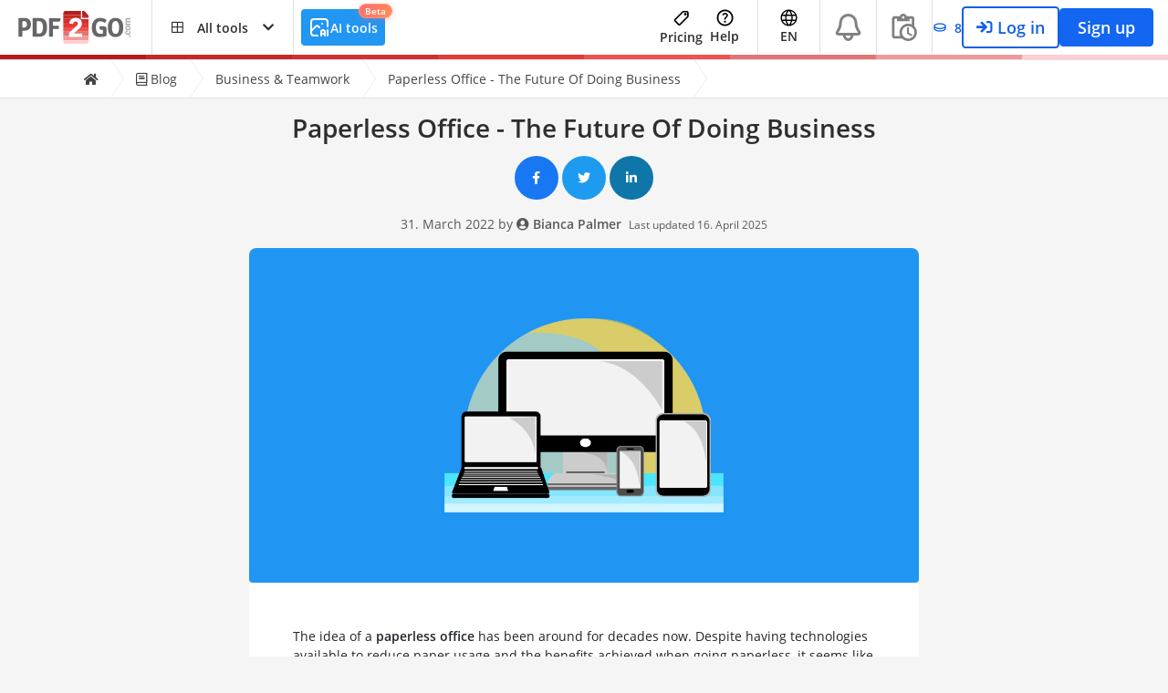

--- FILE ---
content_type: text/html; charset=UTF-8
request_url: https://www.pdf2go.com/blog/paperless-office
body_size: 37572
content:
<!DOCTYPE html>
<html lang="en" >
<head>        
    
    

    <meta charset="utf-8">
    <link rel="shortcut icon" href="https://www.pdf2go.com/favicon.ico">
    <meta name="viewport" content="width=device-width, initial-scale=1, user-scalable=yes">

<link rel="preconnect" href="https://dragon.pdf2go.com" crossorigin>
<link rel="preconnect" href="https://stats.pdf2go.com" crossorigin>

<link rel="preload" href="https://www.pdf2go.com/assets/webfonts/mem5YaGs126MiZpBA-UNirkOX-hpOqc.woff2" as="font" type="font/woff2" crossorigin="anonymous">
<link rel="preload" href="https://www.pdf2go.com/assets/webfonts/mem5YaGs126MiZpBA-UNirkOUuhv.woff" as="font" type="font/woff" crossorigin="anonymous">
<link rel="preload" href="https://www.pdf2go.com/assets/webfonts/mem8YaGs126MiZpBA-UFVZ0d.woff" as="font" type="font/woff" crossorigin="anonymous">
<link rel="preload" href="https://www.pdf2go.com/assets/webfonts/fa-solid-900.woff2" as="font" type="font/woff2" crossorigin="anonymous">
<link rel="preload" href="https://www.pdf2go.com/assets/webfonts/fa-regular-400.woff2" as="font" type="font/woff2" crossorigin="anonymous">
<link rel="preload" href="https://www.pdf2go.com/assets/webfonts/fa-light-300.woff2" as="font" type="font/woff2" crossorigin="anonymous">
<link rel="preload" href="https://www.pdf2go.com/assets/webfonts/fa-brands-400.woff" as="font" type="font/woff2" crossorigin="anonymous">

    <script type="application/ld+json">
        {
            "@context": "http://schema.org",
            "@type": "Organization",
            "url": "https://www.pdf2go.com/",
            "logo":{
                "@type":"ImageObject",
                "url":"https://www.pdf2go.com/assets/logo/pdf2go_logo_new.svg",
                "width": "244",
                "height": "72"
            },
            "sameAs": [
                "https://www.facebook.com/pdf2go/",
                "https://twitter.com/pdf2go_com/"
            ],
            "description": "Edit your PDF file online for free with this high-quality converter, or compress, merge, split, rotate, sort, or protect your PDF documents.",
            "name": "PDF2Go",
            "legalName": "QaamGo Web GmbH",
            "contactPoint": {
                "contactType": "customer support",
                "email": "time2help@pdf2go.com",
                "url": "https://www.pdf2go.com/help"
            }
        }
    </script>

    <title>Paperless Office - The Future Of Doing Business</title>
    <meta name="description" content="Read our top 6 reasons for implementing a paperless office today. Find out why this way of doing business is efficient, preferable, and environmentally friendly.">
    <meta name="keywords" content="online converter, pdf online converter, pdf converter free, free converter, free pdf convert, pdf online editor, pdf editor free, free pdf">
                <link rel="canonical" href="https://www.pdf2go.com/blog/paperless-office">
    
                    <link rel="alternate" href="https://www.pdf2go.com/blog/paperless-office" hreflang="x-default" >
                                                                                                                        <link rel="alternate" hreflang="en" href="https://www.pdf2go.com/blog/paperless-office">
                                                                                                                                                                                        <link rel="alternate" hreflang="ar" href="https://www.pdf2go.com/ar/blog/paperless-office">
                                                                                                                                                                                            <link rel="alternate" hreflang="de" href="https://www.pdf2go.com/de/blog/papierloses-buero">
                                                                                                                                                                                            <link rel="alternate" hreflang="es" href="https://www.pdf2go.com/es/blog/oficina-sin-papel">
                                                                                                                                                                                            <link rel="alternate" hreflang="fr" href="https://www.pdf2go.com/fr/blog/bureau-sans-papier">
                                                                                                                                                                                            <link rel="alternate" hreflang="pt" href="https://www.pdf2go.com/pt/blog/escritorio-sem-papel">
                                                                                                                                                                                            <link rel="alternate" hreflang="ru" href="https://www.pdf2go.com/ru/blog/paperless-office">
                                                                                                                                                                                            <link rel="alternate" hreflang="vi" href="https://www.pdf2go.com/vi/blog/paperless-office">
                                                                                                                                                                                            <link rel="alternate" hreflang="hi" href="https://www.pdf2go.com/hi/blog/paperless-office">
                                                                                                                                                                                            <link rel="alternate" hreflang="zh-Hans" href="https://www.pdf2go.com/zh/blog/paperless-office">
                                                                                                                                                                                            <link rel="alternate" hreflang="id" href="https://www.pdf2go.com/id/blog/kantor-tanpa-kertas">
                                                                                                                                                                                            <link rel="alternate" hreflang="it" href="https://www.pdf2go.com/it/blog/ufficio-senza-carta">
                                                                                                                                                                                                                                                                                                                                                                                                                                                                                                                                                                                                                                                                                                                                                                                                                                                                                                                                                                                                                                                                                                                                                                                                                                                                                                                                                                                                                                                                                                                        
    <meta property="og:title" content="Free online PDF editor" >
    <meta property="og:type" content="website" >
    <meta property="og:url" content="https://www.pdf2go.com/blog/paperless-office" >
    <meta property="og:site_name" content="Convert PDF files online" >
    <meta property="og:description" content="PDF2Go is a free online PDF editor and PDF converter with the ability to edit, merge, and protect PDF files." >
    <meta property="og:image" content="https://www.pdf2go.com/assets/social-share-image/en/www-pdf2go-com-blog-paperless-office.png" >

            <meta property="fb:app_id" content="645639342256160" >
        <meta name="twitter:card" content="summary_large_image">
    <meta name="twitter:site" content="@pdf2go">
    <meta name="twitter:creator" content="@pdf2go">
    <meta name="twitter:title" content="Free online PDF editor">
    <meta name="twitter:description" content="Free online PDF editor and PDF converter with the ability to edit, merge, and protect PDF files.">
    <meta name="twitter:image:src" content="https://www.pdf2go.com/assets/social-share-image/en/www-pdf2go-com-blog-paperless-office.png">

        <link rel="apple-touch-icon" sizes="180x180" href="https://www.pdf2go.com/assets/favicon/apple-touch-icon.png">
    <link rel="icon" type="image/png" sizes="32x32" href="https://www.pdf2go.com/assets/favicon/favicon-32x32.png">
    <link rel="icon" type="image/png" sizes="16x16" href="https://www.pdf2go.com/assets/favicon/favicon-16x16.png">
    <link rel="manifest" href="https://www.pdf2go.com/assets/favicon/site.webmanifest">
    <link rel="mask-icon" href="https://www.pdf2go.com/assets/favicon/safari-pinned-tab.svg" color="#e88800">
    <meta name="msapplication-TileColor" content="#e88800">
    <meta name="application-name" content="">
    <meta name="msapplication-config" content="https://www.pdf2go.com/assets/favicon/browserconfig.xml">
    <meta name="theme-color" content="#ffffff">

    <script type="text/javascript">
    if (sessionStorage.getItem('PLAYWRIGHT') !== 'true') {
        (function(c,l,a,r,i,t,y){
            c[a]=c[a]||function(){(c[a].q=c[a].q||[]).push(arguments)};
            t=l.createElement(r);t.async=1;t.src="https://www.clarity.ms/tag/"+i;
            y=l.getElementsByTagName(r)[0];y.parentNode.insertBefore(t,y);
        })(window, document, "clarity", "script", "tcq5yngho0");
        
        function readCookie(name){var eq=name+"=",ca=document.cookie.split(';');for(var i=0;i<ca.length;i++){var c=ca[i];while(c.charAt(0)==' ')c=c.substring(1,c.length);if(c.indexOf(eq)==0)return decodeURIComponent(c.substring(eq.length,c.length))}return null}
        function writeCookie(name,value,days){var expires="";if(days){var date=new Date;date.setTime(date.getTime()+(days*24*60*60*1000)),expires="; expires="+date.toUTCString()}document.cookie=name+"="+(value||"")+expires+"; path=/; domain=.pdf2go.com; Secure; SameSite=Lax"}
        var vId=readCookie('QGV');vId||(vId=Math.random().toString(16).substr(2,8)+Math.random().toString(16).substr(2,8),writeCookie('QGV',vId,730));
        var uRole=readCookie('qgrole'),vId2=readCookie('QGV'),uId=readCookie('QGU');
        uRole&&clarity("set","UserRole",uRole);vId2&&clarity("set","VisitorId",vId2);uId&&clarity("identify",uId);
    }
</script>


                                        <link rel="stylesheet" href="https://www.pdf2go.com/assets/dist/8801.6c652fab.css">
                                                                                                        <link rel="stylesheet" href="https://www.pdf2go.com/assets/dist/1350.81e58019.css">
                                                                                <script>
            </script>
</head>
<body class="lang-en"   >


    <div id="userNotifications">
</div>


<script>
    function getCookieValue(name) {
        try {
            name = name.toLowerCase();
            var rawCookieString = document.cookie;

            var parts = rawCookieString.split(';');

            for (var i = 0; i < parts.length; i++) {
                var p = parts[i].split('=');

                if (p.length === 2) {
                    var key = p[0].trim().toLowerCase();
                    var value = p[1].trim();

                    if (key === name) {
                        return value;
                    }
                }
            }
        } catch (e) {

        }

        return null;
    }


    function isMobileAdSite() {
        if (navigator.connection && navigator.connection.effectiveType) {
            if (navigator.connection.effectiveType === '4g') {
                satConnectionType = 'fast';
                return false;
            } else {
                satConnectionType = 'slow';
                return true;
            }
        }
        return false;
    }

    

    function handleUserNotifications() {
        const encoded = window.sessionStorage.getItem('__SESSION_STORAGE_USER__');

        if (encoded === null) {
            return;
        }

        /** @type {MeData} */
        const storageUser = JSON.parse(encoded);

        if (!Array.isArray(storageUser?.roles)) {
            return;
        }

        const shouldHideEduClaimBanner = window.sat.project_name === 'API2Convert' || getCookieValue('user-edu-claim-banner-dismiss');

                if (
            !shouldHideEduClaimBanner &&
            storageUser.enabled &&
            storageUser.roles.includes('ROLE_USER_ELIGIBLE_FOR_EDUCATIONAL') &&
            !storageUser.roles.includes('ROLE_USER_EDUCATIONAL') &&
            !storageUser.roles.includes('ROLE_USER_NEEDS_VERIFICATION_FOR_EDUCATIONAL')
        ) {
            const eduEl = document.getElementById('user-edu-banner');

            if (eduEl !== null) {
                eduEl.classList.remove('d-none');
            }
        }
    }

    try {
        handleUserNotifications();
    } catch (e) {}
</script>


<div id="header" class="w-100 bg-white z-index-3 position-relative header-height-60"
    >
    <div class="px-3 pl-3 pt-0 h-100">
        <div class="d-flex justify-content-between h-100">
            <nav class="navbar d-flex z-index-2 px-0 py-0 position-static h-100 justify-content-between flex-grow-md-0">
                                <div class="d-flex h-100 align-items-center pl-1 md-pl-4">
                                            <a class="navbar-brand pr-4 d-flex justify-content-start mr-0"
                            href="https://www.pdf2go.com/"
                            title="Various editing and conversion tools for PDF files"
                        >
                            <img src="https://www.pdf2go.com/assets/logo/pdf2go_logo_new.svg"
                                width="122"
                                height="36"
                                alt="Edit, convert, compress, merge, split, rotate, sort, or protect your PDF online for free."
                                class="header-logo-responsive d-none d-sm-block"
                            >
                            <img src="https://www.pdf2go.com/favicon.ico"
                                alt="Edit, convert, compress, merge, split, rotate, sort, or protect your PDF online for free."
                                class="icon-30 d-sm-none"
                            >
                        </a>
                                    </div>

                                <ul class="list-unstyled mx-0 mb-0 d-flex h-100">
                                                                                                        <li class="dropdown position-static no-sm-border all-tools-menu d-flex">
                            <a class="bg-white pl-md-4 pr-md-4 dropdown-toggle z-index-2 d-flex align-items-center fg-normal fg-main-hover fg-main-dropdown-show position-relative font-weight-bold"
                                href="#"
                                role="button"
                                data-bs-toggle="dropdown"
                                aria-haspopup="true"
                                aria-expanded="false"
                            >
                                <i class="far fa-border-all pr-3 icon-large-mobile"></i>
                                <span class="pr-3 hidden-mobile all-tools-menu-text-hide-responsive ">
                                                                            All tools
                                                                    </span>

                                <i class="fa fa-chevron-down menu-closed hidden-mobile"></i>
                                <i class="fa fa-chevron-up menu-open hidden-mobile"></i>
                            </a>

                                                        <div class="z-index-1 dropdown-menu border w-100 position-absolute pt-3 nm-t-1">
                                <div class="container">
    <div class="row w-100 mx-0 pb-5">
                                    <div class="col-12 col-xs-12 col-sm-6 col-md-3 col-lg-3">
                    <div class="pd-1 px-3 font-weight-bold nav-title fg-main-1">Edit PDF files</div>

                    <ul class="list-unstyled">
                                                                                
                                                                                        <li class="bg-main-1-hover br-8">
                                    <a href="https://www.pdf2go.com/edit-pdf"
                                        title="How to edit a PDF"
                                        class="fg-normal pd-1 px-3 d-flex align-items-center"
                                    >
                                                                                                                                                                            <i class="icon-30 d-inline-flex flex-shrink-0 align-items-center justify-content-center mr-1 rounded fg-white bg-main-1 p-2 far fa-edit"></i>
                                                                                                                            Edit PDF
                                    </a>
                                </li>
                            
                                                                                                            
                                                                                        <li class="bg-main-1-hover br-8">
                                    <a href="https://www.pdf2go.com/merge-pdf"
                                        title="Easily merge PDF files"
                                        class="fg-normal pd-1 px-3 d-flex align-items-center"
                                    >
                                                                                                                                                                            <i class="icon-30 d-inline-flex flex-shrink-0 align-items-center justify-content-center mr-1 rounded fg-white bg-main-1 p-2 far fa-paste"></i>
                                                                                                                            Merge PDF
                                    </a>
                                </li>
                            
                                                                                                            
                                                                                        <li class="bg-main-1-hover br-8">
                                    <a href="https://www.pdf2go.com/split-pdf"
                                        title="Remove several pages from a PDF file"
                                        class="fg-normal pd-1 px-3 d-flex align-items-center"
                                    >
                                                                                                                                                                            <i class="icon-30 d-inline-flex flex-shrink-0 align-items-center justify-content-center mr-1 rounded fg-white bg-main-1 p-2 far fa-page-break"></i>
                                                                                                                            Split PDF
                                    </a>
                                </li>
                            
                                                                                                            
                                                                                        <li class="bg-main-1-hover br-8">
                                    <a href="https://www.pdf2go.com/sort-delete-pdf"
                                        title="Delete a page in a PDF"
                                        class="fg-normal pd-1 px-3 d-flex align-items-center"
                                    >
                                                                                                                                                                            <i class="icon-30 d-inline-flex flex-shrink-0 align-items-center justify-content-center mr-1 rounded fg-white bg-main-1 p-2 far fa-cut"></i>
                                                                                                                            Organize PDF
                                    </a>
                                </li>
                            
                                                                                                            
                                                                                        <li class="bg-main-1-hover br-8">
                                    <a href="https://www.pdf2go.com/rotate-pdf"
                                        title="Rotate a PDF page"
                                        class="fg-normal pd-1 px-3 d-flex align-items-center"
                                    >
                                                                                                                                                                            <i class="icon-30 d-inline-flex flex-shrink-0 align-items-center justify-content-center mr-1 rounded fg-white bg-main-1 p-2 far fa-sync-alt"></i>
                                                                                                                            Rotate PDF
                                    </a>
                                </li>
                            
                                                                                                            
                                                                                        <li class="bg-main-1-hover br-8">
                                    <a href="https://www.pdf2go.com/extract-assets"
                                        title="Extract assets from a PDF"
                                        class="fg-normal pd-1 px-3 d-flex align-items-center"
                                    >
                                                                                                                                                                            <div class="icon-30 d-inline-flex flex-shrink-0 align-items-center justify-content-center mr-1 rounded fg-white bg-main-1 svg-white">
                                                    <div class="flex align-items-center justify-content-center" style="width: 20px; height: 20px;">
                                                        <svg class="extractpdf-icon" width="57" height="63" viewBox="0 0 57 63" fill="none" xmlns="http://www.w3.org/2000/svg"><path d="M20.3965 25.1143C23.1857 25.0147 25.9094 25.9708 28.0195 27.791C30.1298 29.6115 31.47 32.1615 31.7695 34.9268C32.0612 37.6198 31.3418 40.3201 29.7598 42.5166L37.4736 50.1992H37.4727C37.8091 50.5339 37.9986 50.9879 37.999 51.4619C37.9994 51.936 37.8106 52.3914 37.4746 52.7266C37.1386 53.0615 36.683 53.2497 36.208 53.25C35.7924 53.2503 35.3914 53.1067 35.0723 52.8467L34.9404 52.7275L27.2266 45.041C25.0216 46.6172 22.3105 47.3335 19.6074 47.043C16.8323 46.7447 14.2729 45.4106 12.4453 43.3086C10.6177 41.2065 9.65691 38.4923 9.75684 35.7129C9.85686 32.9334 11.0103 30.2945 12.9844 28.3281C14.9584 26.3618 17.607 25.2139 20.3965 25.1143ZM33.3906 9.75C34.0306 9.74979 34.6644 9.87539 35.2559 10.1191C35.8473 10.3629 36.385 10.7201 36.8379 11.1709L45.8203 20.124C46.7347 21.0339 47.2488 22.2688 47.25 23.5566V46.8564C47.25 48.5522 46.5736 50.1782 45.3701 51.377C44.1667 52.5757 42.5345 53.249 40.833 53.249H40.2178L40.3359 52.916C40.6682 51.9781 40.6681 50.9496 40.3359 50.0117L40.2178 49.6777H40.833C41.5846 49.6777 42.3057 49.3806 42.8369 48.8516C43.3682 48.3224 43.667 47.6044 43.667 46.8564V25.6064H36.208C34.9155 25.6064 33.6759 25.0952 32.7617 24.1846C31.8474 23.2738 31.3331 22.0384 31.333 20.75V13.3213H22.333C21.5814 13.3214 20.8603 13.6193 20.3291 14.1484C19.7981 14.6775 19.5 15.3949 19.5 16.1426V22.5918L19.2783 22.6172C18.2236 22.7359 17.214 22.9661 16.25 23.3076L15.917 23.4258V16.1426C15.917 14.4469 16.5934 12.8208 17.7969 11.6221C19.0002 10.4235 20.6317 9.75009 22.333 9.75H33.3906ZM20.792 28.6777C18.8136 28.6777 16.9162 29.4613 15.5176 30.8545C14.1191 32.2476 13.3331 34.1367 13.333 36.1064C13.333 38.0763 14.119 39.9662 15.5176 41.3594C16.9162 42.7524 18.8137 43.5352 20.792 43.5352C22.7701 43.5351 24.6669 42.7522 26.0654 41.3594C27.464 39.9662 28.25 38.0763 28.25 36.1064C28.25 34.1367 27.464 32.2476 26.0654 30.8545C24.6669 29.4614 22.7702 28.6778 20.792 28.6777ZM34.917 20.75C34.917 21.0906 35.0529 21.4171 35.2949 21.6582C35.537 21.8993 35.8652 22.0351 36.208 22.0352H42.6719L34.917 14.3086V20.75Z" fill="currentColor" stroke="none" /></svg>
                                                    </div>
                                                </div>
                                                                                                                            Extract PDF
                                    </a>
                                </li>
                            
                                                                                                            
                                                                                        <li class="bg-main-1-hover br-8">
                                    <a href="https://www.pdf2go.com/delete-pdf-assets"
                                        title="PDF Asset Remover"
                                        class="fg-normal pd-1 px-3 d-flex align-items-center"
                                    >
                                                                                                                                                                            <i class="icon-30 d-inline-flex flex-shrink-0 align-items-center justify-content-center mr-1 rounded fg-white bg-main-1 p-2 far fa-file-excel"></i>
                                                                                                                            PDF Cleaner
                                    </a>
                                </li>
                            
                                                                                                            
                                                                                        <li class="bg-main-1-hover br-8">
                                    <a href="https://www.pdf2go.com/crop-pdf"
                                        title="Crop PDF pages online"
                                        class="fg-normal pd-1 px-3 d-flex align-items-center"
                                    >
                                                                                                                                                                            <i class="icon-30 d-inline-flex flex-shrink-0 align-items-center justify-content-center mr-1 rounded fg-white bg-main-1 p-2 far fa-crop-alt"></i>
                                                                                                                            Crop PDF
                                    </a>
                                </li>
                            
                                                                                                            
                                                                                        <li class="bg-main-1-hover br-8">
                                    <a href="https://www.pdf2go.com/sign-pdf"
                                        title="How to sign a PDF"
                                        class="fg-normal pd-1 px-3 d-flex align-items-center"
                                    >
                                                                                                                                                                            <div class="icon-30 d-inline-flex flex-shrink-0 align-items-center justify-content-center mr-1 rounded fg-white bg-main-1 svg-white">
                                                    <div class="flex align-items-center justify-content-center" style="width: 20px; height: 20px;">
                                                        <svg class="signpdf-icon" xmlns="http://www.w3.org/2000/svg" width="60px" height="60px" viewBox="0 0 24 24"><path fill="#b71c1c" d="M9.75 20.85c1.78-.7 1.39-2.63.49-3.85c-.89-1.25-2.12-2.11-3.36-2.94A9.8 9.8 0 0 1 4.54 12c-.28-.33-.85-.94-.27-1.06c.59-.12 1.61.46 2.13.68c.91.38 1.81.82 2.65 1.34l1.01-1.7C8.5 10.23 6.5 9.32 4.64 9.05c-1.06-.16-2.18.06-2.54 1.21c-.32.99.19 1.99.77 2.77c1.37 1.83 3.5 2.71 5.09 4.29c.34.33.75.72.95 1.18c.21.44.16.47-.31.47c-1.24 0-2.79-.97-3.8-1.61l-1.01 1.7c1.53.94 4.09 2.41 5.96 1.79m11.09-15.6c.22-.22.22-.58 0-.79l-1.3-1.3a.56.56 0 0 0-.78 0l-1.02 1.02l2.08 2.08M11 10.92V13h2.08l6.15-6.15l-2.08-2.08z"/></svg>
                                                    </div>
                                                </div>
                                                                                                                            Sign PDF
                                    </a>
                                </li>
                            
                                                                                                            
                                                                                        <li class="bg-main-1-hover br-8">
                                    <a href="https://www.pdf2go.com/share-document"
                                        title="Share PDF"
                                        class="fg-normal pd-1 px-3 d-flex align-items-center"
                                    >
                                                                                                                                                                            <i class="icon-30 d-inline-flex flex-shrink-0 align-items-center justify-content-center mr-1 rounded fg-white bg-main-1 p-2 far fa-share-alt"></i>
                                                                                                                            Share PDF
                                    </a>
                                </li>
                            
                                                                                                            
                                                                                        <li class="bg-main-1-hover br-8">
                                    <a href="https://www.pdf2go.com/redact-pdf"
                                        title="Redact PDF online"
                                        class="fg-normal pd-1 px-3 d-flex align-items-center"
                                    >
                                                                                                                                                                            <div class="icon-30 d-inline-flex flex-shrink-0 align-items-center justify-content-center mr-1 rounded fg-white bg-main-1 svg-white">
                                                    <div class="flex align-items-center justify-content-center" style="width: 20px; height: 20px;">
                                                        <svg width="40px" height="40px" class="reactpdf-icon" viewBox="0 0 83.437004 91.667" xmlns="http://www.w3.org/2000/svg" xmlns:svg="http://www.w3.org/2000/svg"><g id="g9" transform="translate(-8.3329963,-8.333)"><path fill="#b71c1c" d="m 16.667,100 c -2.292,0 -4.253,-0.815 -5.884,-2.446 -1.63,-1.63 -2.447,-3.593 -2.45,-5.887 -0.002,-2.295 0.814,-4.256 2.45,-5.884 1.636,-1.628 3.598,-2.444 5.884,-2.45 h 66.666 c 2.292,0 4.255,0.817 5.888,2.45 1.633,1.634 2.449,3.595 2.446,5.884 -0.003,2.288 -0.818,4.251 -2.446,5.887 -1.628,1.636 -3.591,2.451 -5.888,2.446 z M 60.833,50 50,39.167 33.333,55.833 44.062,66.667 Z M 55.938,33.333 66.667,44.063 83.333,27.5 72.5,16.667 Z m -8.751,-3.02 22.501,22.5 L 50,72.604 c -1.667,1.667 -3.628,2.5 -5.883,2.5 -2.256,0 -4.218,-0.833 -5.888,-2.5 l -0.521,0.417 c -0.764,0.625 -1.597,1.111 -2.5,1.458 C 34.306,74.826 33.368,75 32.396,75 H 19.687 c -0.972,0 -1.648,-0.417 -2.029,-1.25 -0.38,-0.833 -0.225,-1.597 0.467,-2.292 l 9.583,-9.479 C 26.042,60.313 25.174,58.315 25.104,55.988 25.035,53.66 25.833,51.664 27.5,50 L 47.188,30.313 Z m -10e-4,0 19.48,-19.48 c 1.666,-1.666 3.629,-2.5 5.887,-2.5 2.258,0 4.22,0.834 5.883,2.5 l 10.834,10.73 c 1.666,1.666 2.5,3.629 2.5,5.887 0,2.258 -0.834,4.219 -2.5,5.883 L 69.687,52.813 47.186,30.312 Z" style="fill-rule:nonzero" id="path5" /></g></svg>
                                                    </div>
                                                </div>
                                                                                                                            Redact PDF
                                    </a>
                                </li>
                            
                                                                                                            
                                                                                        <li class="bg-main-1-hover br-8">
                                    <a href="https://www.pdf2go.com/watermark-pdf"
                                        title="Watermark PDF"
                                        class="fg-normal pd-1 px-3 d-flex align-items-center"
                                    >
                                                                                                                                                                            <i class="icon-30 d-inline-flex flex-shrink-0 align-items-center justify-content-center mr-1 rounded fg-white bg-main-1 p-2 far fa-tint"></i>
                                                                                                                            Watermark PDF
                                    </a>
                                </li>
                            
                                                                                                            
                                                                                        <li class="bg-main-1-hover br-8">
                                    <a href="https://www.pdf2go.com/compare-pdf"
                                        title="Compare PDF files and clearly see the differences"
                                        class="fg-normal pd-1 px-3 d-flex align-items-center"
                                    >
                                                                                                                                                                            <i class="icon-30 d-inline-flex flex-shrink-0 align-items-center justify-content-center mr-1 rounded fg-white bg-main-1 p-2 far fa-not-equal"></i>
                                                                                                                            Compare PDFs
                                    </a>
                                </li>
                            
                                                                                                            
                                                                                        <li class="bg-main-1-hover br-8">
                                    <a href="https://www.pdf2go.com/create-pdf"
                                        title="Create PDF online"
                                        class="fg-normal pd-1 px-3 d-flex align-items-center"
                                    >
                                                                                                                                                                            <div class="icon-30 d-inline-flex flex-shrink-0 align-items-center justify-content-center mr-1 rounded fg-white bg-main-1 svg-white">
                                                    <div class="flex align-items-center justify-content-center" style="width: 20px; height: 20px;">
                                                        <svg xmlns="http://www.w3.org/2000/svg" width="50" height="50" viewBox="0 0 24 24" stroke-linecap="round" stroke-linejoin="round" class="createpdf-icon"><path d="M14 3v4a1 1 0 0 0 1 1h4" /><path d="M17 21h-10a2 2 0 0 1 -2 -2v-14a2 2 0 0 1 2 -2h7l5 5v11a2 2 0 0 1 -2 2z" /><path d="M12 11l0 6" /><path d="M9 14l6 0" /></svg>
                                                    </div>
                                                </div>
                                                                                                                            PDF Creator
                                    </a>
                                </li>
                            
                                                                                                                                                                    </ul>
                </div>
                            <div class="col-12 col-xs-12 col-sm-6 col-md-3 col-lg-3">
                    <div class="pd-1 px-3 font-weight-bold nav-title fg-main-2">Improve PDF files</div>

                    <ul class="list-unstyled">
                                                                                
                                                                                        <li class="bg-main-2-hover br-8">
                                    <a href="https://www.pdf2go.com/compress-pdf"
                                        title="How to compress PDF"
                                        class="fg-normal pd-1 px-3 d-flex align-items-center"
                                    >
                                                                                                                                                                            <i class="icon-30 d-inline-flex flex-shrink-0 align-items-center justify-content-center mr-1 rounded fg-white bg-main-2 p-2 far fa-compress-arrows-alt"></i>
                                                                                                                            Compress PDF
                                    </a>
                                </li>
                            
                                                                                                            
                                                                                        <li class="bg-main-2-hover br-8">
                                    <a href="https://www.pdf2go.com/resize-pdf"
                                        title="PDF page size converter"
                                        class="fg-normal pd-1 px-3 d-flex align-items-center"
                                    >
                                                                                                                                                                            <i class="icon-30 d-inline-flex flex-shrink-0 align-items-center justify-content-center mr-1 rounded fg-white bg-main-2 p-2 far fa-arrows-alt"></i>
                                                                                                                            Change page size
                                    </a>
                                </li>
                            
                                                                                                            
                                                                                        <li class="bg-main-2-hover br-8">
                                    <a href="https://www.pdf2go.com/protect-pdf"
                                        title="Lock a PDF file"
                                        class="fg-normal pd-1 px-3 d-flex align-items-center"
                                    >
                                                                                                                                                                            <i class="icon-30 d-inline-flex flex-shrink-0 align-items-center justify-content-center mr-1 rounded fg-white bg-main-2 p-2 far fa-lock"></i>
                                                                                                                            Protect PDF
                                    </a>
                                </li>
                            
                                                                                                            
                                                                                        <li class="bg-main-2-hover br-8">
                                    <a href="https://www.pdf2go.com/create-searchable-pdf"
                                        title="Make PDF text searchable"
                                        class="fg-normal pd-1 px-3 d-flex align-items-center"
                                    >
                                                                                                                                                                            <i class="icon-30 d-inline-flex flex-shrink-0 align-items-center justify-content-center mr-1 rounded fg-white bg-main-2 p-2 far fa-search"></i>
                                                                                                                            OCR PDF
                                    </a>
                                </li>
                            
                                                                                                            
                                                                                        <li class="bg-main-2-hover br-8">
                                    <a href="https://www.pdf2go.com/unlock-pdf"
                                        title="How to unlock a PDF file"
                                        class="fg-normal pd-1 px-3 d-flex align-items-center"
                                    >
                                                                                                                                                                            <i class="icon-30 d-inline-flex flex-shrink-0 align-items-center justify-content-center mr-1 rounded fg-white bg-main-2 p-2 far fa-unlock-alt"></i>
                                                                                                                            Unlock PDF
                                    </a>
                                </li>
                            
                                                                                                            
                                                                                        <li class="bg-main-2-hover br-8">
                                    <a href="https://www.pdf2go.com/repair-pdf"
                                        title="How to fix a PDF file"
                                        class="fg-normal pd-1 px-3 d-flex align-items-center"
                                    >
                                                                                                                                                                            <i class="icon-30 d-inline-flex flex-shrink-0 align-items-center justify-content-center mr-1 rounded fg-white bg-main-2 p-2 far fa-wrench"></i>
                                                                                                                            Repair PDF
                                    </a>
                                </li>
                            
                                                                                                            
                                                                                        <li class="bg-main-2-hover br-8">
                                    <a href="https://www.pdf2go.com/translate-pdf"
                                        title="How to translate a PDF"
                                        class="fg-normal pd-1 px-3 d-flex align-items-center"
                                    >
                                                                                                                                                                            <i class="icon-30 d-inline-flex flex-shrink-0 align-items-center justify-content-center mr-1 rounded fg-white bg-main-2 p-2 far fa-globe"></i>
                                                                                                                            Translate PDF
                                    </a>
                                </li>
                            
                                                                                                            
                                                                                        <li class="bg-main-2-hover br-8">
                                    <a href="https://www.pdf2go.com/convert-to-pdfa"
                                        title="Convert PDF to PDF/A"
                                        class="fg-normal pd-1 px-3 d-flex align-items-center"
                                    >
                                                                                                                                                                            <i class="icon-30 d-inline-flex flex-shrink-0 align-items-center justify-content-center mr-1 rounded fg-white bg-main-2 p-2 far fa-archive"></i>
                                                                                                                            PDF to PDF/A
                                    </a>
                                </li>
                            
                                                                                                            
                                                                                        <li class="bg-main-2-hover br-8">
                                    <a href="https://www.pdf2go.com/validate-pdfa"
                                        title="Validate PDF/A"
                                        class="fg-normal pd-1 px-3 d-flex align-items-center"
                                    >
                                                                                                                                                                            <i class="icon-30 d-inline-flex flex-shrink-0 align-items-center justify-content-center mr-1 rounded fg-white bg-main-2 p-2 far fa-archive"></i>
                                                                                                                            Validate PDF/A
                                    </a>
                                </li>
                            
                                                                                                            
                                                                                        <li class="bg-main-2-hover br-8">
                                    <a href="https://www.pdf2go.com/extract-facts-from-pdf"
                                        title="How to extract facts from a PDF"
                                        class="fg-normal pd-1 px-3 d-flex align-items-center"
                                    >
                                                                                                                                                                            <i class="icon-30 d-inline-flex flex-shrink-0 align-items-center justify-content-center mr-1 rounded fg-white bg-main-2 p-2 far fa-list"></i>
                                                                                                                            Extract facts from PDF
                                    </a>
                                </li>
                            
                                                                                                            
                                                                                        <li class="bg-main-2-hover br-8">
                                    <a href="https://www.pdf2go.com/linearize-pdf"
                                        title="PDF fast web view"
                                        class="fg-normal pd-1 px-3 d-flex align-items-center"
                                    >
                                                                                                                                                                            <i class="icon-30 d-inline-flex flex-shrink-0 align-items-center justify-content-center mr-1 rounded fg-white bg-main-2 p-2 far fa-tachometer-alt-fastest"></i>
                                                                                                                            Optimize PDF
                                    </a>
                                </li>
                            
                                                                                                            
                                                                                        <li class="bg-main-2-hover br-8">
                                    <a href="https://www.pdf2go.com/spellcheck-pdf"
                                        title="How to spellcheck a PDF"
                                        class="fg-normal pd-1 px-3 d-flex align-items-center"
                                    >
                                                                                                                                                                            <div class="icon-30 d-inline-flex flex-shrink-0 align-items-center justify-content-center mr-1 rounded fg-white bg-main-2 svg-white">
                                                    <div class="flex align-items-center justify-content-center" style="width: 20px; height: 20px;">
                                                        <svg class="spellcheck-icon" xmlns="http://www.w3.org/2000/svg" viewBox="0 0 640 640" fill="#b71c1c"><path d="M152 96C103.4 96 64 135.4 64 184L64 352C64 369.7 78.3 384 96 384C113.7 384 128 369.7 128 352L128 288L192 288L192 352C192 369.7 206.3 384 224 384C241.7 384 256 369.7 256 352L256 184C256 135.4 216.6 96 168 96L152 96zM192 224L128 224L128 184C128 170.7 138.7 160 152 160L168 160C181.3 160 192 170.7 192 184L192 224zM336 96C318.3 96 304 110.3 304 128L304 352C304 369.7 318.3 384 336 384L408 384C456.6 384 496 344.6 496 296C496 272.4 486.7 251 471.6 235.2C481.9 220.8 488 203.1 488 184C488 135.4 448.6 96 400 96L336 96zM400 208L368 208L368 160L400 160C413.3 160 424 170.7 424 184C424 197.3 413.3 208 400 208zM368 320L368 272L408 272C421.3 272 432 282.7 432 296C432 309.3 421.3 320 408 320L368 320zM601 404C612 390.2 609.8 370.1 596 359C582.2 347.9 562.1 350.2 551 364L445.3 496.1L406.6 457.4C394.1 444.9 373.8 444.9 361.3 457.4C348.8 469.9 348.8 490.2 361.3 502.7L425.3 566.7C431.7 573.1 440.6 576.5 449.7 576C458.8 575.5 467.2 571.1 472.9 564L601 404z"/></svg>
                                                    </div>
                                                </div>
                                                                                                                            Spellcheck PDF
                                    </a>
                                </li>
                            
                                                                                                            
                                                                                        <li class="bg-main-2-hover br-8">
                                    <a href="https://www.pdf2go.com/summarize-pdf"
                                        title="How to summarize a PDF"
                                        class="fg-normal pd-1 px-3 d-flex align-items-center"
                                    >
                                                                                                                                                                            <i class="icon-30 d-inline-flex flex-shrink-0 align-items-center justify-content-center mr-1 rounded fg-white bg-main-2 p-2 far fa-file-alt"></i>
                                                                                                                            Summarize PDF
                                    </a>
                                </li>
                            
                                                                                                            
                                                                                        <li class="bg-main-2-hover br-8">
                                    <a href="https://www.pdf2go.com/chat-with-pdf"
                                        title="How to chat with a PDF"
                                        class="fg-normal pd-1 px-3 d-flex align-items-center"
                                    >
                                                                                                                                                                            <div class="icon-30 d-inline-flex flex-shrink-0 align-items-center justify-content-center mr-1 rounded fg-white bg-main-2 svg-white">
                                                    <div class="flex align-items-center justify-content-center" style="width: 20px; height: 20px;">
                                                        <svg class="chat-icon" xmlns="http://www.w3.org/2000/svg" viewBox="0 0 640 640" fill="#b71c1c"><path d="M108.2 322.7C114.3 307.5 112.2 290.1 102.6 276.8C88.1 256.7 80 233.1 80 208C80 141.2 140.5 80 224 80C307.5 80 368 141.2 368 208C368 274.8 307.5 336 224 336C208.1 336 192.9 333.7 178.7 329.5C168.4 326.4 157.3 327 147.3 331L96.9 351.2L108.3 322.7zM32 208C32 243.8 43.6 277.1 63.7 304.8L33.9 379.2C32.6 382.4 32 385.8 32 389.2C32 404 44 416 58.8 416C62.2 416 65.6 415.3 68.8 414.1L165.1 375.6C183.7 381.1 203.5 384 224 384C330 384 416 305.2 416 208C416 110.8 330 32 224 32C118 32 32 110.8 32 208zM416 576C436.6 576 456.3 573 474.9 567.6L571.2 606.1C574.4 607.4 577.8 608 581.2 608C596 608 608 596 608 581.2C608 577.8 607.3 574.4 606.1 571.2L576.4 496.8C596.4 469 608.1 435.7 608.1 400C608.1 317.6 546.4 248.5 463.1 229.3C461.5 245.6 458 261.2 453 276.2C516.9 291 560.2 343.5 560.2 400.1C560.2 425.2 552.1 448.8 537.6 468.9C528 482.2 525.9 499.5 532 514.8L543.4 543.3L493 523.1C483 519.1 471.9 518.6 461.6 521.6C447.4 525.8 432.2 528.1 416.3 528.1C344.1 528.1 289.2 482.4 275.6 426.9C260 430.1 243.9 431.9 227.5 432.1C243.9 514 322.2 576.1 416.3 576.1z"/></svg>
                                                    </div>
                                                </div>
                                                                                                                            Chat With PDF
                                    </a>
                                </li>
                            
                                                                                                                                                                    </ul>
                </div>
                            <div class="col-12 col-xs-12 col-sm-6 col-md-3 col-lg-3">
                    <div class="pd-1 px-3 font-weight-bold nav-title fg-main-3">Convert from PDF</div>

                    <ul class="list-unstyled">
                                                                                
                                                                                        <li class="bg-main-3-hover br-8">
                                    <a href="https://www.pdf2go.com/pdf-to-word"
                                        title="How to convert PDF to Word"
                                        class="fg-normal pd-1 px-3 d-flex align-items-center"
                                    >
                                                                                                                                                                            <i class="icon-30 d-inline-flex flex-shrink-0 align-items-center justify-content-center mr-1 rounded fg-white bg-main-3 p-2 far fa-file-word"></i>
                                                                                                                            PDF to Word
                                    </a>
                                </li>
                            
                                                                                                            
                                                                                        <li class="bg-main-3-hover br-8">
                                    <a href="https://www.pdf2go.com/pdf-to-jpg"
                                        title="Save PDF as JPG files"
                                        class="fg-normal pd-1 px-3 d-flex align-items-center"
                                    >
                                                                                                                                                                            <i class="icon-30 d-inline-flex flex-shrink-0 align-items-center justify-content-center mr-1 rounded fg-white bg-main-3 p-2 far fa-file-image"></i>
                                                                                                                            PDF to JPG
                                    </a>
                                </li>
                            
                                                                                                            
                                                                                        <li class="bg-main-3-hover br-8">
                                    <a href="https://www.pdf2go.com/pdf-to-text"
                                        title="Convert scanned PDF pages to editable text files"
                                        class="fg-normal pd-1 px-3 d-flex align-items-center"
                                    >
                                                                                                                                                                            <i class="icon-30 d-inline-flex flex-shrink-0 align-items-center justify-content-center mr-1 rounded fg-white bg-main-3 p-2 far fa-file-alt"></i>
                                                                                                                            PDF to Text
                                    </a>
                                </li>
                            
                                                                                                            
                                                                                        <li class="bg-main-3-hover br-8">
                                    <a href="https://www.pdf2go.com/pdf-to-excel"
                                        title="Convert PDF to Excel online and fast"
                                        class="fg-normal pd-1 px-3 d-flex align-items-center"
                                    >
                                                                                                                                                                            <i class="icon-30 d-inline-flex flex-shrink-0 align-items-center justify-content-center mr-1 rounded fg-white bg-main-3 p-2 far fa-file-excel"></i>
                                                                                                                            PDF to Excel
                                    </a>
                                </li>
                            
                                                                                                            
                                                                                        <li class="bg-main-3-hover br-8">
                                    <a href="https://www.pdf2go.com/pdf-to-powerpoint"
                                        title="How to convert a PDF to Powerpoint"
                                        class="fg-normal pd-1 px-3 d-flex align-items-center"
                                    >
                                                                                                                                                                            <i class="icon-30 d-inline-flex flex-shrink-0 align-items-center justify-content-center mr-1 rounded fg-white bg-main-3 p-2 far fa-file-powerpoint"></i>
                                                                                                                            PDF to PowerPoint
                                    </a>
                                </li>
                            
                                                                                                            
                                                                                        <li class="bg-main-3-hover br-8">
                                    <a href="https://www.pdf2go.com/convert-from-pdf"
                                        title="Convert PDF file"
                                        class="fg-normal pd-1 px-3 d-flex align-items-center"
                                    >
                                                                                                                                                                            <i class="icon-30 d-inline-flex flex-shrink-0 align-items-center justify-content-center mr-1 rounded fg-white bg-main-3 p-2 far fa-file-pdf"></i>
                                                                                                                            PDF to Image
                                    </a>
                                </li>
                            
                                                                                                            
                                                                                        <li class="bg-main-3-hover br-8">
                                    <a href="https://www.pdf2go.com/text-to-speech"
                                        title="Convert Text to Speech"
                                        class="fg-normal pd-1 px-3 d-flex align-items-center"
                                    >
                                                                                                                                                                            <i class="icon-30 d-inline-flex flex-shrink-0 align-items-center justify-content-center mr-1 rounded fg-white bg-main-3 p-2 far fa-file-audio"></i>
                                                                                                                            PDF to Speech
                                    </a>
                                </li>
                            
                                                                                                                                                                    </ul>
                </div>
                            <div class="col-12 col-xs-12 col-sm-6 col-md-3 col-lg-3">
                    <div class="pd-1 px-3 font-weight-bold nav-title fg-main-4">Convert to PDF</div>

                    <ul class="list-unstyled">
                                                                                
                                                                                        <li class="bg-main-4-hover br-8">
                                    <a href="https://www.pdf2go.com/epub-to-pdf"
                                        title="Convert EPUB to PDF"
                                        class="fg-normal pd-1 px-3 d-flex align-items-center"
                                    >
                                                                                                                                                                            <i class="icon-30 d-inline-flex flex-shrink-0 align-items-center justify-content-center mr-1 rounded fg-white bg-main-4 p-2 far fa-book"></i>
                                                                                                                            EPUB to PDF
                                    </a>
                                </li>
                            
                                                                                                            
                                                                                        <li class="bg-main-4-hover br-8">
                                    <a href="https://www.pdf2go.com/convert-to-pdf"
                                        title="PDF file converter"
                                        class="fg-normal pd-1 px-3 d-flex align-items-center"
                                    >
                                                                                                                                                                            <i class="icon-30 d-inline-flex flex-shrink-0 align-items-center justify-content-center mr-1 rounded fg-white bg-main-4 p-2 far fa-file-pdf"></i>
                                                                                                                            Convert to PDF
                                    </a>
                                </li>
                            
                                                                                                            
                                                                                        <li class="bg-main-4-hover br-8">
                                    <a href="https://www.pdf2go.com/word-to-pdf"
                                        title="How to convert Word to PDF"
                                        class="fg-normal pd-1 px-3 d-flex align-items-center"
                                    >
                                                                                                                                                                            <i class="icon-30 d-inline-flex flex-shrink-0 align-items-center justify-content-center mr-1 rounded fg-white bg-main-4 p-2 far fa-file-word"></i>
                                                                                                                            Word to PDF
                                    </a>
                                </li>
                            
                                                                                                            
                                                                                        <li class="bg-main-4-hover br-8">
                                    <a href="https://www.pdf2go.com/jpg-to-pdf"
                                        title="Convert JPG to PDF"
                                        class="fg-normal pd-1 px-3 d-flex align-items-center"
                                    >
                                                                                                                                                                            <i class="icon-30 d-inline-flex flex-shrink-0 align-items-center justify-content-center mr-1 rounded fg-white bg-main-4 p-2 far fa-file-image"></i>
                                                                                                                            JPG to PDF
                                    </a>
                                </li>
                            
                                                                                                            
                                                                                        <li class="bg-main-4-hover br-8">
                                    <a href="https://www.pdf2go.com/excel-to-pdf"
                                        title="Convert Excel to PDF"
                                        class="fg-normal pd-1 px-3 d-flex align-items-center"
                                    >
                                                                                                                                                                            <i class="icon-30 d-inline-flex flex-shrink-0 align-items-center justify-content-center mr-1 rounded fg-white bg-main-4 p-2 far fa-file-excel"></i>
                                                                                                                            Excel to PDF
                                    </a>
                                </li>
                            
                                                                                                            
                                                                                        <li class="bg-main-4-hover br-8">
                                    <a href="https://www.pdf2go.com/powerpoint-to-pdf"
                                        title="Create a PDF from PowerPoint"
                                        class="fg-normal pd-1 px-3 d-flex align-items-center"
                                    >
                                                                                                                                                                            <i class="icon-30 d-inline-flex flex-shrink-0 align-items-center justify-content-center mr-1 rounded fg-white bg-main-4 p-2 far fa-file-powerpoint"></i>
                                                                                                                            PowerPoint to PDF
                                    </a>
                                </li>
                            
                                                                                                            
                                                                                        <li class="bg-main-4-hover br-8">
                                    <a href="https://www.pdf2go.com/djvu-to-pdf"
                                        title="DJVU to PDF converter"
                                        class="fg-normal pd-1 px-3 d-flex align-items-center"
                                    >
                                                                                                                                                                            <i class="icon-30 d-inline-flex flex-shrink-0 align-items-center justify-content-center mr-1 rounded fg-white bg-main-4 p-2 far fa-file-image"></i>
                                                                                                                            DJVU to PDF
                                    </a>
                                </li>
                            
                                                                                                            
                                                                                        <li class="bg-main-4-hover br-8">
                                    <a href="https://www.pdf2go.com/website-to-pdf"
                                        title="Convert website to PDF"
                                        class="fg-normal pd-1 px-3 d-flex align-items-center"
                                    >
                                                                                                                                                                            <i class="icon-30 d-inline-flex flex-shrink-0 align-items-center justify-content-center mr-1 rounded fg-white bg-main-4 p-2 far fa-file-image"></i>
                                                                                                                            Webpage to PDF
                                    </a>
                                </li>
                            
                                                                                                            
                                                                                        <li class="bg-main-4-hover br-8">
                                    <a href="https://www.pdf2go.com/convert-to-pdfa"
                                        title="Convert PDF to PDF/A"
                                        class="fg-normal pd-1 px-3 d-flex align-items-center"
                                    >
                                                                                                                                                                            <i class="icon-30 d-inline-flex flex-shrink-0 align-items-center justify-content-center mr-1 rounded fg-white bg-main-4 p-2 far fa-archive"></i>
                                                                                                                            PDF to PDF/A
                                    </a>
                                </li>
                            
                                                                                                            
                                                                                        <li class="bg-main-4-hover br-8">
                                    <a href="https://www.pdf2go.com/speech-to-text"
                                        title="Convert Speech to Text"
                                        class="fg-normal pd-1 px-3 d-flex align-items-center"
                                    >
                                                                                                                                                                            <i class="icon-30 d-inline-flex flex-shrink-0 align-items-center justify-content-center mr-1 rounded fg-white bg-main-4 p-2 far fa-file-audio"></i>
                                                                                                                            Speech to Text
                                    </a>
                                </li>
                            
                                                                                                                                                                    </ul>
                </div>
                        </div>
</div>
                            </div>
                        </li>
                                                                                <div class="ml-2 h-100 align-items-center justify-content-center d-flex">
                        <a class="p-2 btn br-9 bg-info text-white font-weight-bold nav-link d-md-inline-flex align-items-center gap-50 position-relative" title="AI tools" href="https://www.pdf2go.com/app/workspace">
                            <svg xmlns="http://www.w3.org/2000/svg" width="24" height="24" viewBox="0 0 24 24"><g fill="none" stroke="currentColor" stroke-linecap="round" stroke-linejoin="round" stroke-width="2"><path d="M15 8h.01M10 21H6a3 3 0 0 1-3-3V6a3 3 0 0 1 3-3h12a3 3 0 0 1 3 3v5"/><path d="m3 16l5-5c.928-.893 2.072-.893 3 0l1 1m2 9v-4a2 2 0 1 1 4 0v4m-4-2h4m3-4v6"/></g></svg>
                            <div class="d-none d-md-inline-flex">
                                AI tools
                            </div>
                            <span class="position-absolute badge rounded-pill" style="top: -6px; right: -8px; background: linear-gradient(135deg, #ff6b6b 0%, #ff8e53 100%); color: white; font-size: 10px; font-weight: 600; padding: 2px 6px; box-shadow: 0 2px 8px rgba(255, 107, 107, 0.3); backdrop-filter: blur(10px); border: 1px solid rgba(255, 255, 255, 0.2); z-index: 10;">Beta</span>
                        </a>
                    </div>
                    
                                        
                                                                <li class="ml-4 mr-0 d-none d-xl-inline-flex h-100 align-items-center">
                            <a href="https://www.pdf2go.com/edit-pdf"
                                title="How to edit a PDF"
                                class="fg-normal font-weight-bold"
                            >Edit PDF</a>
                        </li>
                                            <li class="ml-4 mr-0 d-none d-xl-inline-flex h-100 align-items-center">
                            <a href="https://www.pdf2go.com/compress-pdf"
                                title="How to compress PDF"
                                class="fg-normal font-weight-bold"
                            >Compress PDF</a>
                        </li>
                                            <li class="ml-4 mr-0 d-none d-xl-inline-flex h-100 align-items-center">
                            <a href="https://www.pdf2go.com/split-pdf"
                                title="Remove several pages from a PDF file"
                                class="fg-normal font-weight-bold"
                            >Split PDF</a>
                        </li>
                                            <li class="ml-4 mr-0 d-none d-xl-inline-flex h-100 align-items-center">
                            <a href="https://www.pdf2go.com/merge-pdf"
                                title="Easily merge PDF files"
                                class="fg-normal font-weight-bold"
                            >Merge PDF</a>
                        </li>
                    
                                                        </ul>

                            </nav>

                        <nav class="navbar d-flex pr-0 pl-0 pt-0 pb-0 position-static h-100">
                <div class="h-100 align-items-center px-3 content-links-hide-responsive">

                                        <ul class="list-unstyled d-flex align-items-center mb-0 h-100">
                                                    <li class="d-inline-block px-1 h-100">
                                <a title="Pricing"
                                    href="https://www.pdf2go.com/pricing"
                                    class="h-100 fg-normal fg-main-hover font-weight-bold d-flex flex-column align-items-center justify-content-center"
                                >
                                    <svg class="nav-shortcut-svg" width="20" height="20" viewBox="0 0 25 25" fill="currentColor" stroke="currentColor" xmlns="http://www.w3.org/2000/svg">
                                        <path d="M19.8027 3.5H14.4849C14.3195 3.49988 14.1609 3.56522 14.0435 3.68173L3.41229 14.313C3.17951 14.5469 3.04883 14.8635 3.04883 15.1935C3.04883 15.5235 3.17951 15.8401 3.41229 16.074L8.47479 21.1365C8.70872 21.3693 9.0253 21.5 9.35532 21.5C9.68533 21.5 10.0019 21.3693 10.2358 21.1365L20.8628 10.5096C20.9793 10.3923 21.0446 10.2336 21.0445 10.0683V4.74615C21.0453 4.58265 21.0138 4.4206 20.9517 4.26933C20.8896 4.11806 20.7982 3.98056 20.6828 3.86474C20.5674 3.74892 20.4302 3.65707 20.2792 3.59448C20.1281 3.53188 19.9662 3.49977 19.8027 3.5Z" fill="#FBFBFB" stroke="currentColor" stroke-width="2" stroke-linecap="round" stroke-linejoin="round"/>
                                        <path d="M17.5853 8.34613C17.3114 8.34613 17.0437 8.26493 16.816 8.11279C16.5883 7.96064 16.4109 7.74439 16.3061 7.49139C16.2013 7.23838 16.1739 6.95998 16.2273 6.6914C16.2807 6.42281 16.4126 6.17609 16.6062 5.98245C16.7999 5.78881 17.0466 5.65694 17.3152 5.60351C17.5838 5.55008 17.8622 5.5775 18.1152 5.6823C18.3682 5.7871 18.5844 5.96457 18.7366 6.19227C18.8887 6.41997 18.9699 6.68767 18.9699 6.96152C18.9699 7.32874 18.824 7.68092 18.5644 7.94059C18.3047 8.20026 17.9525 8.34613 17.5853 8.34613Z" fill="black"/>
                                    </svg>

                                    Pricing
                                </a>
                            </li>

                            <li class="d-inline-block px-1">
                                <a title="Help"
                                    href="https://www.pdf2go.com/help"
                                    class="fg-normal fg-main-hover font-weight-bold d-flex flex-column align-items-center justify-content-between"
                                >
                                    <svg class="nav-shortcut-svg" width="19" height="19" viewBox="0 0 19 19" fill="none" xmlns="http://www.w3.org/2000/svg">
                                        <path d="M9.50383 14.9C9.81883 14.9 10.0852 14.7911 10.303 14.5733C10.5208 14.3555 10.6294 14.0894 10.6288 13.775C10.6288 13.46 10.5202 13.1936 10.303 12.9758C10.0858 12.758 9.81943 12.6494 9.50383 12.65C9.18883 12.65 8.92273 12.7589 8.70553 12.9767C8.48833 13.1945 8.37943 13.4606 8.37883 13.775C8.37883 14.09 8.48773 14.3564 8.70553 14.5742C8.92333 14.792 9.18943 14.9006 9.50383 14.9ZM8.69383 11.435H10.3588C10.3588 10.94 10.4152 10.55 10.528 10.265C10.6408 9.98 10.9594 9.59 11.4838 9.095C11.8738 8.705 12.1813 8.3336 12.4063 7.9808C12.6313 7.628 12.7438 7.2044 12.7438 6.71C12.7438 5.87 12.4363 5.225 11.8213 4.775C11.2063 4.325 10.4788 4.1 9.63883 4.1C8.78383 4.1 8.08993 4.325 7.55713 4.775C7.02433 5.225 6.65323 5.765 6.44383 6.395L7.92883 6.98C8.00383 6.71 8.17273 6.4175 8.43553 6.1025C8.69833 5.7875 9.09943 5.63 9.63883 5.63C10.1188 5.63 10.4788 5.7614 10.7188 6.0242C10.9588 6.287 11.0788 6.5756 11.0788 6.89C11.0788 7.19 10.9888 7.4714 10.8088 7.7342C10.6288 7.997 10.4038 8.2406 10.1338 8.465C9.47383 9.05 9.06883 9.4925 8.91883 9.7925C8.76883 10.0925 8.69383 10.64 8.69383 11.435ZM9.54883 18.5C8.30383 18.5 7.13383 18.2636 6.03883 17.7908C4.94383 17.318 3.99133 16.6769 3.18133 15.8675C2.37133 15.0575 1.73023 14.105 1.25803 13.01C0.785828 11.915 0.549428 10.745 0.548828 9.5C0.548828 8.255 0.785228 7.085 1.25803 5.99C1.73083 4.895 2.37193 3.9425 3.18133 3.1325C3.99133 2.3225 4.94383 1.6814 6.03883 1.2092C7.13383 0.737 8.30383 0.5006 9.54883 0.5C10.7938 0.5 11.9638 0.7364 13.0588 1.2092C14.1538 1.682 15.1063 2.3231 15.9163 3.1325C16.7263 3.9425 17.3677 4.895 17.8405 5.99C18.3133 7.085 18.5494 8.255 18.5488 9.5C18.5488 10.745 18.3124 11.915 17.8396 13.01C17.3668 14.105 16.7257 15.0575 15.9163 15.8675C15.1063 16.6775 14.1538 17.3189 13.0588 17.7917C11.9638 18.2645 10.7938 18.5006 9.54883 18.5ZM9.54883 16.7C11.5588 16.7 13.2613 16.0025 14.6563 14.6075C16.0513 13.2125 16.7488 11.51 16.7488 9.5C16.7488 7.49 16.0513 5.7875 14.6563 4.3925C13.2613 2.9975 11.5588 2.3 9.54883 2.3C7.53883 2.3 5.83633 2.9975 4.44133 4.3925C3.04633 5.7875 2.34883 7.49 2.34883 9.5C2.34883 11.51 3.04633 13.2125 4.44133 14.6075C5.83633 16.0025 7.53883 16.7 9.54883 16.7Z" fill="currentColor"/>
                                    </svg>

                                    Help
                                </a>
                            </li>
                                            </ul>

                                                        </div>
                                
                                                    <ul class="tools-container main-nav-items no-margin list-unstyled flex border-left d-none d-lg-flex">
                                                    <li class="d-inline-block">
                                <a class="pl-4 pr-4 d-inline-block" title="Download" href="https://www.pdf2go.com/download/windows">
                                    Windows app <sup class="font-default badge badge-info text-white font-size-75">New</sup>
                                </a>
                            </li>
                                            </ul>
                
                                
                                                    <div class="h-100 d-none d-md-block">
                        <div class="h-100 font-weight-bold pr-0 pl-0 ml-0">
                                                            <div class="dropdown border-left d-none d-md-block h-100">
                                    <a class="bg-white pr-4 pl-4 dropdown-toggle main-language-selector d-flex flex-column h-100 align-items-center justify-content-center fg-normal fg-main-hover fg-main-dropdown-show position-relative font-weight-bold"
                                        href="#"
                                        role="button"
                                        aria-haspopup="true"
                                        aria-expanded="false"
                                    >
                                    <svg class="nav-shortcut-svg" width="19" height="19" viewBox="0 0 19 19" fill="none" xmlns="http://www.w3.org/2000/svg">
                                            <path d="M9.54883 0.5C7.7688 0.5 6.02874 1.02784 4.5487 2.01677C3.06866 3.00571 1.9151 4.41131 1.23392 6.05585C0.552728 7.70038 0.374498 9.50998 0.721765 11.2558C1.06903 13.0016 1.9262 14.6053 3.18487 15.864C4.44354 17.1226 6.04719 17.9798 7.79302 18.3271C9.53885 18.6743 11.3484 18.4961 12.993 17.8149C14.6375 17.1337 16.0431 15.9802 17.0321 14.5001C18.021 13.0201 18.5488 11.28 18.5488 9.5C18.5463 7.11382 17.5973 4.8261 15.91 3.13882C14.2227 1.45154 11.935 0.50252 9.54883 0.5ZM7.26681 12.9615H11.8308C11.3661 14.5487 10.5873 15.9791 9.54883 17.1059C8.51037 15.9791 7.73152 14.5487 7.26681 12.9615ZM6.95268 11.5769C6.72306 10.2018 6.72306 8.79817 6.95268 7.42308H12.145C12.3746 8.79817 12.3746 10.2018 12.145 11.5769H6.95268ZM1.93345 9.5C1.93284 8.79768 2.02983 8.09869 2.22162 7.42308H5.54989C5.34335 8.79999 5.34335 10.2 5.54989 11.5769H2.22162C2.02983 10.9013 1.93284 10.2023 1.93345 9.5ZM11.8308 6.03846H7.26681C7.73152 4.45135 8.51037 3.02086 9.54883 1.89413C10.5873 3.02086 11.3661 4.45135 11.8308 6.03846ZM13.5478 7.42308H16.876C17.2603 8.78103 17.2603 10.219 16.876 11.5769H13.5478C13.7543 10.2 13.7543 8.79999 13.5478 7.42308ZM16.3308 6.03846H13.2648C12.9115 4.64823 12.3182 3.33036 11.5115 2.14423C12.5421 2.42117 13.5032 2.91072 14.3332 3.5814C15.1632 4.25208 15.8437 5.08904 16.3308 6.03846ZM7.58614 2.14423C6.77951 3.33036 6.18617 4.64823 5.83287 6.03846H2.76681C3.25396 5.08904 3.93441 4.25208 4.76442 3.5814C5.59442 2.91072 6.5556 2.42117 7.58614 2.14423ZM2.76681 12.9615H5.83287C6.18617 14.3518 6.77951 15.6696 7.58614 16.8558C6.5556 16.5788 5.59442 16.0893 4.76442 15.4186C3.93441 14.7479 3.25396 13.911 2.76681 12.9615ZM11.5115 16.8558C12.3182 15.6696 12.9115 14.3518 13.2648 12.9615H16.3308C15.8437 13.911 15.1632 14.7479 14.3332 15.4186C13.5032 16.0893 12.5421 16.5788 11.5115 16.8558Z" fill="currentColor"/>
                                        </svg>
                                        EN
                                    </a>
                                    <div class="main-language-dropdown dropdown-menu dropdown-menu-right dropdown-menu-hover w-100 bg-white p-3 border" style="z-index:-1; margin-top:-1px;">
                                        <div class="pl-3 pr-3">
                                            

    
<div class="row">
    <div class="col-md-6 no-padding">
        <ul class="list-unstyled no-margin w-100">
                                                                                <li class="rounded cursor-pointer text-indent-05">
                        <a class="pd-1 pr-2 d-block language-selector-link font-weight-normal"
                           href="https://www.pdf2go.com/ar/blog/paperless-office"
                           title="التبديل إلى العربية"
                        >العربية</a>
                    </li>

                                                                                                                            <li class="rounded cursor-pointer text-indent-05">
                        <a class="pd-1 pr-2 d-block language-selector-link font-weight-normal"
                           href="https://www.pdf2go.com/id/blog/kantor-tanpa-kertas"
                           title="Bahasa Indonesia"
                        >Bahasa Indonesia</a>
                    </li>

                                                                                                                            <li class="rounded cursor-pointer text-indent-05">
                        <a class="pd-1 pr-2 d-block language-selector-link font-weight-normal"
                           href="https://www.pdf2go.com/de/blog/papierloses-buero"
                           title="Sprache zu Deutsch ändern"
                        >Deutsch</a>
                    </li>

                                                                                                                            <li class="rounded cursor-pointer text-indent-05 active">
                        <a class="pd-1 pr-2 d-block language-selector-link font-weight-normal font-weight-bold"
                           href="https://www.pdf2go.com/blog/paperless-office"
                           title="Change language to English"
                        >English</a>
                    </li>

                                                                                                                            <li class="rounded cursor-pointer text-indent-05">
                        <a class="pd-1 pr-2 d-block language-selector-link font-weight-normal"
                           href="https://www.pdf2go.com/es/blog/oficina-sin-papel"
                           title="Cambiar idioma a Español"
                        >Español</a>
                    </li>

                                                                                                                            <li class="rounded cursor-pointer text-indent-05">
                        <a class="pd-1 pr-2 d-block language-selector-link font-weight-normal"
                           href="https://www.pdf2go.com/fr/blog/bureau-sans-papier"
                           title="Changer la langue vers le français"
                        >Français</a>
                    </li>

                                                                    </ul>
                        </div>
                        <div class="col-md-6 no-padding">
                            <ul class="list-unstyled no-margin w-100">
                                                                                                        <li class="rounded cursor-pointer text-indent-05">
                        <a class="pd-1 pr-2 d-block language-selector-link font-weight-normal"
                           href="https://www.pdf2go.com/hi/blog/paperless-office"
                           title="हिन्दी"
                        >हिन्दी</a>
                    </li>

                                                                                                                            <li class="rounded cursor-pointer text-indent-05">
                        <a class="pd-1 pr-2 d-block language-selector-link font-weight-normal"
                           href="https://www.pdf2go.com/it/blog/ufficio-senza-carta"
                           title="Italiano"
                        >Italiano</a>
                    </li>

                                                                                                                            <li class="rounded cursor-pointer text-indent-05">
                        <a class="pd-1 pr-2 d-block language-selector-link font-weight-normal"
                           href="https://www.pdf2go.com/pt/blog/escritorio-sem-papel"
                           title="Mudar idioma para portugues"
                        >Português</a>
                    </li>

                                                                                                                            <li class="rounded cursor-pointer text-indent-05">
                        <a class="pd-1 pr-2 d-block language-selector-link font-weight-normal"
                           href="https://www.pdf2go.com/ru/blog/paperless-office"
                           title="Изменить язык на русский"
                        >Pусский</a>
                    </li>

                                                                                                                            <li class="rounded cursor-pointer text-indent-05">
                        <a class="pd-1 pr-2 d-block language-selector-link font-weight-normal"
                           href="https://www.pdf2go.com/vi/blog/paperless-office"
                           title="Tiếng Việt"
                        >Tiếng Việt</a>
                    </li>

                                                                                                                            <li class="rounded cursor-pointer text-indent-05">
                        <a class="pd-1 pr-2 d-block language-selector-link font-weight-normal"
                           href="https://www.pdf2go.com/zh/blog/paperless-office"
                           title="選擇中文作為語言"
                        >中文 (简体)</a>
                    </li>

                                                                                                                                                                                                                                                                                                                                                                                                                                                        </ul>
    </div>
</div>
                                        </div>
                                    </div>
                                </div>
                                                    </div>
                    </div>
                
                                                    <div id="notifications-placeholder-icon" class="h-100 d-none">
                        <div class="border-left h-100 font-weight-bold pr-0 pl-0 ml-0">
                            <a
                                class="bg-white pr-3 pl-3 dropdown-toggle d-flex flex-column h-100 align-items-center justify-content-center fg-normal fg-main-hover fg-main-dropdown-show position-relative font-weight-bold"
                                href="#"
                                role="button"
                                aria-haspopup="true"
                                aria-expanded="false"
                            >
                                <svg xmlns="http://www.w3.org/2000/svg" width="27" height="24" viewBox="0 0 27 24" fill="none">
                                    <path fill-rule="evenodd" clip-rule="evenodd" d="M17.0376 1.1746C15.6985 0.636602 14.253 0.415601 12.8143 0.528872C11.3756 0.642142 9.98253 1.08661 8.74407 1.82755C7.5056 2.56848 6.45528 3.58579 5.67518 4.79997C4.89509 6.01415 4.40637 7.39229 4.24722 8.82667L3.88913 12.0467L3.8806 12.1234C3.72031 13.5206 3.26553 14.868 2.54629 16.0766L2.5065 16.1434L1.68516 17.5118L1.65106 17.5686C1.30718 18.1413 0.997401 18.66 0.789935 19.0991C0.579628 19.5453 0.353689 20.1506 0.463106 20.8384C0.569842 21.5168 0.918648 22.1337 1.44502 22.5748C1.97931 23.021 2.61308 23.139 3.10474 23.1887C3.58788 23.237 4.19322 23.237 4.85967 23.237H22.2385C22.9049 23.237 23.5088 23.237 23.9934 23.1887C24.4836 23.139 25.1188 23.021 25.6517 22.5748C26.1786 22.1339 26.5279 21.517 26.635 20.8384C26.7445 20.152 26.5185 19.5453 26.3082 19.0991C26.1007 18.6586 25.791 18.1413 25.4471 17.5686L25.413 17.5118L24.5916 16.1434L24.5519 16.0766C24.0147 15.1742 23.6238 14.1925 23.3937 13.1678C22.4315 13.3493 21.4422 13.33 20.4878 13.111C20.7502 14.6717 21.2999 16.1702 22.1092 17.5303L22.1546 17.6056L22.976 18.974C23.3639 19.622 23.5984 20.0156 23.7376 20.3098L23.7575 20.3552L23.7078 20.3609C23.3852 20.3936 22.9262 20.395 22.1717 20.395H4.92646C4.17191 20.395 3.71293 20.3936 3.38894 20.3609L3.34063 20.3552L3.36052 20.3098C3.49978 20.0156 3.73424 19.622 4.12217 18.974L4.94351 17.6056L4.98898 17.5303C5.91361 15.9763 6.49819 14.2439 6.70413 12.4474L6.71407 12.3621L7.07217 9.14071C7.17767 8.18923 7.4915 7.27269 7.99136 6.45624C8.49121 5.63979 9.1648 4.9435 9.96424 4.41687C10.7637 3.89024 11.6693 3.54621 12.6168 3.40924C13.5642 3.27228 14.5303 3.34574 15.4461 3.6244C15.8012 2.70637 16.3431 1.87214 17.0376 1.1746ZM20.6285 3.73808C20.1145 4.04189 19.7093 4.49985 19.4703 5.04697C19.2313 5.5941 19.1706 6.20259 19.297 6.78612C19.4675 7.10632 19.612 7.4412 19.7304 7.79076C20.0676 8.2837 20.5516 8.65788 21.1135 8.86016C21.6755 9.06244 22.2868 9.08254 22.8609 8.91761L22.8509 8.82667C22.6442 6.94409 21.869 5.16913 20.6285 3.73808Z" fill="#2E2E2E"/>
                                </svg>
                            </a>
                        </div>
                    </div>
                    <div id="NotificationsDropdown" class="h-100"></div>
                
                                                    <div id="recent-tasks-placeholder-icon" class="h-100 d-none d-md-block">
                        <div class="border-left h-100 font-weight-bold pr-0 pl-0 ml-0">
                            <a
                                class="bg-white pr-3 pl-3 dropdown-toggle d-flex flex-column h-100 align-items-center justify-content-center fg-normal fg-main-hover fg-main-dropdown-show position-relative font-weight-bold"
                                href="#"
                                role="button"
                                aria-haspopup="true"
                                aria-expanded="false"
                            >
                                <svg width="28" height="30" viewBox="0 0 28 30" fill="none" xmlns="http://www.w3.org/2000/svg">
                                    <path
                                        d="M25.0943 13.7864V5.45455C25.0943 4.73123 24.8069 4.03754 24.2955 3.52607C23.784 3.01461 23.0903 2.72727 22.367 2.72727H16.667C16.0943 1.14545 14.5943 0 12.8216 0C11.0488 0 9.54882 1.14545 8.9761 2.72727H3.2761C1.7761 2.72727 0.548828 3.95455 0.548828 5.45455V24.5455C0.548828 25.2688 0.836165 25.9625 1.34763 26.4739C1.85909 26.9854 2.55278 27.2727 3.2761 27.2727H11.6079C13.3261 28.9636 15.6715 30 18.2761 30C23.5534 30 27.8215 25.7318 27.8215 20.4545C27.8215 17.85 26.7852 15.5045 25.0943 13.7864ZM12.8216 2.72727C13.5715 2.72727 14.1852 3.34091 14.1852 4.09091C14.1852 4.84091 13.5715 5.45455 12.8216 5.45455C12.0716 5.45455 11.4579 4.84091 11.4579 4.09091C11.4579 3.34091 12.0716 2.72727 12.8216 2.72727ZM3.2761 24.5455V5.45455H6.00337V8.18182H19.6397V5.45455H22.367V11.8364C20.5883 10.9913 18.5916 10.7174 16.6511 11.0524C14.7105 11.3873 12.9212 12.3147 11.5287 13.7072C10.1362 15.0996 9.20888 16.889 8.87392 18.8295C8.53896 20.7701 8.81282 22.7668 9.65792 24.5455H3.2761ZM18.2761 27.2727C14.5125 27.2727 11.4579 24.2182 11.4579 20.4545C11.4579 16.6909 14.5125 13.6364 18.2761 13.6364C22.0397 13.6364 25.0943 16.6909 25.0943 20.4545C25.0943 24.2182 22.0397 27.2727 18.2761 27.2727ZM18.9579 20.7955L22.8579 23.1L21.8352 24.7636L16.9125 21.8182V15H18.9579V20.7955Z"
                                        fill="#000"
                                        fill-opacity="0.5"
                                    />
                                </svg>
                            </a>
                        </div>
                    </div>
                    <div id="RecentTasksDropdown" class="h-100"></div>
                                
                                <div class="h-100 d-block main-user-block no-sm-border">
                    <div class="h-100 font-weight-bold pr-0 pl-0 ml-0 main-user-block-space" style="padding:0; height:60px;">
                        <div class="h-100 w-100 no-sm-border" id="UserButtons">
                            
                            <div class="aspect-outer" style="padding:0; height:60px; overflow:hidden">
                                <div class="timeline-item aspect-inner">
                                    <div class="animated-thumbnail-background animated-thumbnail-animation">
                                        <div class="animated-thumbnail-masker header-top"></div>
                                        <div class="animated-thumbnail-masker header-left"></div>
                                        <div class="animated-thumbnail-masker header-right"></div>
                                        <div class="animated-thumbnail-masker header-bottom"></div>
                                        <div class="animated-thumbnail-masker subheader-left"></div>
                                        <div class="animated-thumbnail-masker subheader-right"></div>
                                        <div class="animated-thumbnail-masker subheader-bottom"></div>
                                        <div class="animated-thumbnail-masker content-top"></div>
                                        <div class="animated-thumbnail-masker content-first-end"></div>
                                        <div class="animated-thumbnail-masker content-second-line"></div>
                                        <div class="animated-thumbnail-masker content-second-end"></div>
                                        <div class="animated-thumbnail-masker content-third-line"></div>
                                        <div class="animated-thumbnail-masker content-third-end"></div>
                                    </div>
                                </div>
                            </div>

                        </div>

                    </div>
                </div>
            </nav>
        </div>
    </div>
</div>



<div id="post-header" class="post-header">
    <div class="color-stripe row w-100 no-margin ">
    <div class="bg-main-1"></div>
    <div class="bg-main-2"></div>
    <div class="bg-main-3"></div>
    <div class="bg-main-4"></div>
    <div class="bg-main-5"></div>
    <div class="bg-main-6"></div>
    <div class="bg-main-7"></div>
    <div class="bg-main-8"></div>
</div>
</div>



    <script type="application/ld+json">
        {
            "@context": "http://schema.org",
            "@type": "Article",
            "mainEntityOfPage": {
                "@type": "WebPage",
                "@id": "https://www.pdf2go.com/blog/paperless-office"
            },
            "url": "https://www.pdf2go.com/blog/paperless-office",
            "image": [
                "https://www.pdf2go.com/assets/blog/paperless_office.jpg"            ],
            "publisher":{
                "@type":"Organization",
                "name":"PDF2Go",
                "logo":{
                    "@type":"ImageObject",
                    "url":"https://www.pdf2go.com/assets/logo/pdf2go_logo_new.svg",
                    "width": "244",
                    "height": "72"
                },
                "url":"https://www.pdf2go.com/",

                "sameAs": [
                "https://www.facebook.com/pdf2go/",
                "https://twitter.com/pdf2go_com/"
            ]
                        },
            "headline": "Paperless Office - The Future Of Doing Business",
            "author": {
                "@context": "http://schema.org",
                "@type": "Person",
                "name": "Bianca Palmer"
            },
            "datePublished": "2022-03-31T09:53:40Z",
            "dateModified": "2025-04-16T15:39:02Z"
        }
    </script>

    <main>
        <div class="bg-white border-top border-bottom">
            <div class="container">
                <div class="row">
                    <div class="d-none d-sm-block">
                        <ul class="list-unstyled breadcrumbs-one">
    <li class=""><a href="https://www.pdf2go.com/"
                    title="Home"><i class="fa fa-home"></i></a>
    </li>
            <li class="">
            <a
                    href="https://www.pdf2go.com/blog"
                    title="Blog"
            >
                <i class="far fa-book"></i> Blog
            </a>
        </li>
            <li class="">
            <a
                    href="https://www.pdf2go.com/blog"
                    title="Business &amp; Teamwork"
            >
                Business & Teamwork
            </a>
        </li>
            <li class="breadcrumb-last-item">
            <a
                    href="https://www.pdf2go.com/blog/paperless-office"
                    title="Paperless Office - The Future Of Doing Business"
            >
                Paperless Office - The Future Of Doing Business
            </a>
        </li>
    </ul>

<style>
@media (max-width: 800px) {
    .breadcrumb-last-item a {
        max-width: 200px;
        overflow: hidden;
        text-overflow: ellipsis;
        white-space: nowrap;
    }
}
</style>
                    </div>
                </div>
            </div>
        </div>

        <div class="">
            <div class="container pt-3 pb-3">
                <article class="blog-post">

                    <div class="row">
                        <div class="col-md-8 offset-md-2">
                            <h1 class="text-center m-0">Paperless Office - The Future Of Doing Business</h1>
                            <p class="text-center font-size-125">
                                
                            </p>
                            <div class="text-center d-flex justify-content-center pb-3">

                                <a class="bg-facebook social-circle mr-1"
                                   target="popup"
                                   onclick="window.open('https://www.facebook.com/sharer.php?u=https://www.pdf2go.com','popup','width=600,height=600'); return false;"
                                >
                                    <i class="fab fa-facebook-f"></i>
                                </a>

                                <a class="bg-twitter social-circle"
                                   target="popup"
                                   onclick="window.open('https://twitter.com/intent/tweet?text=Paperless%20Office%20-%20The%20Future%20Of%20Doing%20Business%20https%3A%2F%2Fwww.pdf2go.com%20%23PDF2Go','popup','width=600,height=600'); return false;"
                                >
                                    <i class="fab fa-twitter"></i>
                                </a>

                                <a class="bg-linkedin social-circle ml-1"
                                   target="popup"
                                   onclick="window.open('https://www.linkedin.com/sharing/share-offsite/?url=https://www.pdf2go.com','popup','width=600,height=600'); return false;"
                                >
                                    <i class="fab fa-linkedin-in"></i>
                                </a>

                            </div>
                            <p class="m-0 mb-3 text-center blog-post-meta text-muted">31. March 2022
                                by <strong><i class="fa fa-user-circle"></i> </i>Bianca Palmer
                                </strong> <span
                                        class="ml-1 font-italic small">Last updated 16. April 2025</span></p>

                        </div>
                    </div>
                    <div class="row">
                        <div class="col-md-8 offset-md-2">
                            <div class="card br-8 overflow-hidden p-0 border-0">
                                                                    <img
                                            class="img-fluid rounded"
                                            src="https://www.pdf2go.com/assets/blog/paperless_office.jpg"
                                    >
                                                                <div class="card-body p-5">
                                        <p>
        The idea of a <strong>paperless office</strong> has been around for decades now. Despite having technologies available to reduce paper usage and the benefits achieved when going paperless, it seems like the progress is still not happening fast enough. Digital documents, such as <strong>PDFs</strong>, are easily available on all devices. However, the use of paper continues to be widespread.
    </p>
    <p>
        In the interest of every company is to optimize its activities to save time, financial resources, and gains on the quality of services provided. Many companies have taken paperless to the next level and proved that this way of doing business is preferable in many ways.
    </p>

    <p>
        Converting to a paperless office is not as complicated as it may seem. Here is why moving to a paperless office is an extremely efficient way to optimize a business and significantly improve its processes.
    </p>

    <h2>
        Digitization is at the core of the paperless office
    </h2>

    <p>
        The reasons for the digitalization of a company&#039;s systems and processes can be significantly different, but what they all have in common is the fact that it is necessary to think about the business of tomorrow. The rapid development of information technology facilitates the daily business of companies enabling them great savings. Investing in business digitalization is investing in the survival and competitiveness of the market.
    </p>

    <p>
        A company is competitive when the flow of information between the participants is fast and efficient. Digitization of business contributes to efficiency, creates opportunities for business innovation, changes the daily routine of business, and simplifies the use of many systems within the company.
    </p>

    <h2>6 Reasons for Company To Go Paperless</h2>

    <ol>
        <li>
            <p><strong>Security</strong></p>
            <p>
                Choosing to keep the documentation in paper form, requires investing in locked lockers and archives. It is necessary to apply rules to destroy documents in order to ensure their confidentiality. Even then, there is no full guarantee that the documents will remain secure and confidential.
            </p>

            <p>
                Paper-based processes pose serious security risks. Without a digital backup, a business remains vulnerable to data breaches, loss, theft, or damage due to natural causes.The risk of losing information can have a negative impact on the continuity of the company’s business.
            </p>

            <p>
                Business management software ensures confidentiality by using hi-tech security protocols. It is a way to successfully avoid risks that could jeopardize business processes.
            </p>
        </li>

        <li>
            <p><strong>Improving business processes</strong></p>
            <p>
                With the help of business management software, employees can view, authorize, and transfer information with one click. It speeds up the processes of procurement, approval of contracts, loans, cost reports, etc.
            </p>

            <p>
                Likewise, employees can collaborate on projects by working on the same documents at the same time. The work is done sooner, and feedback can be obtained immediately. Compared to digital processes, paper-based processes are time-consuming and have a negative impact on the company&#039;s productivity: they prevent knowledge workers from doing more productive tasks.
            </p>
        </li>

        <li>
            <p><strong>Facilitated access to documents</strong></p>
            <p>
                Once all the documentation has been digitized, it is possible to choose which users are allowed to view and use it and which are not. Multiple users can access the same document in real-time. All users are able to see the same, latest version of the document. Every editing of the document is registered in the activity log, so it is clear at all times who did what. Another great advantage of digital business is data backup.
            </p>

            <p>
                In addition, digital documents are accessible from anywhere: it is not necessary anymore to be physically in the office. At the same time, the business process can never be disrupted. In today&#039;s time of smart solutions and the growing popularity of home offices, the ability to access documents is extremely important.
            </p>
        </li>

        <li>
            <p><strong>Cost-effectiveness</strong></p>
            <p>
                Businesses that want to cut costs while continuing to be profitable and efficient are turning to paperless offices. Paper documentation is costly and increasingly unnecessary as paperless technologies become prevailing and easy to use.
            </p>
            <p>
                By eliminating paper, it is not necessary to maintain printers, buy toners (and paper), hire workers to store archives. There is no need to buy or rent archive space. The space freed up by removing physical folders from shelves can be used to expand the office or will simply contribute to a more comfortable and less congested work environment.
            </p>
        </li>

        <li>
            <p><strong>Customer satisfaction</strong></p>
            <p>
                With documents digitized, customers do not have to wait to get the data they need. With one click, employees can easily and quickly find everything they are looking for. There is no need to waste time searching the archives.
            </p>
            <p>
                It is possible to maintain digital communication with customers and send them the necessary information via email. Use an email invoice to expedite the payment process. In addition to being a fast and efficient way to communicate, emails can be saved like any other document, making history easier to search.
            </p>

            <p>
                Speaking of digital communication, you can also use electronic billing software to deliver both invoices and receipts to the customers. This action will also eliminate the expenses of shredding from your business.
            </p>
        </li>

        <li>
            <p><strong>Environmental protection</strong></p>
            <p>
                Significant amounts of business paper are consumed in the world every day. A high level of consumption is not only a huge cost for companies, but it is also worrying from an environmental point of view.
            </p>
            <p>
                According to <a href="https://www.statista.com/statistics/1089078/demand-paper-globally-until-2030/">Statista</a>: "The global consumption of paper and board amounted to an estimated 399 million metric tons in 2020. It is expected that demand will increase steadily over the next decade, reaching approximately 461 million metric tons in 2030."
            </p>

            <p>
                Awareness of human impact on the environment is growing day by day, and every step towards greater sustainability is praised and appreciated. By switching to a digital office, you will not only make a positive change in favor of the environment, but you will also achieve significant savings.
            </p>
        </li>
    </ol>

    <h2>How to easily maintain the new paperless workflow?</h2>

    <p>
        After the successful implementation of digital business processes, your work is mostly done. Once you convert to a paperless office and reduce the company’s document overload, the maintaining of paperless business is straightforward.
    </p>

    <p>
        For the purpose of easily manipulating different file types, editing, and converting digitalized documents, consider using <strong>web-based software solutions</strong>.
    </p>

    <p>
        <a href="https://www.pdf2go.com/">PDF2Go</a>, an online PDF converter, provides <strong>more than 20 Ultimate tools</strong> for:
        conversion of documents to PDF, editing of PDF by rotating pages, merging PDF files, adding or removing password protection from a PDF file, and so much more.
    </p>

    <p>
        <strong><a href="https://www.pdf2go.com/convert-to-pdf">Using OCR</a>, optical character recognition software</strong>,
        transform
        <strong><a href="https://www.pdf2go.com/create-searchable-pdf">scanned PDF documents</a></strong>
        into text-searchable ones.
        These PDFs can then be easily integrated into regular business processes.
        For the purposes of archiving and long-term preservation of digital documents, conversion into a
        <strong><a href="https://www.pdf2go.com/convert-to-pdfa">PDF/A format</a> is highly recommended</strong>.
    </p>

    <p>
        With <strong>PDF2Go</strong>, there is no PDF-related task that you will not be able to solve! Improve your productivity, whether you are working from the office, from home or when you are on the go.
    </p>
                                </div>
                            </div>

                                                            <div class="row">
                                    <div class="px-15 mw-33 w-100 w-md-auto">
                                        <div class="card mt-3 no-border br-8">
                                            <div class="card-body">
                                                <ul class="nav sat-nav flex-column">
                                                                                                            <li class="nav-item br-8">
                                                            <a class="nav-link font-weight-bold" aria-current="page"
                                                               href="https://www.pdf2go.com/convert-to-pdf"><i class="fa fa-chevron-right"></i> Convert to PDF</a>
                                                        </li>
                                                                                                    </ul>
                                            </div>
                                        </div>
                                    </div>
                                </div>
                                                    </div>
                    </div>

                </article>
            </div>
        </div><!-- /.row -->
    </main><!-- /.container -->
    <div class="content-breaker pb-0 m-0">
    <div class="color-stripe row w-100 no-margin m-0">
    <div class="bg-main-1"></div>
    <div class="bg-main-2"></div>
    <div class="bg-main-3"></div>
    <div class="bg-main-4"></div>
    <div class="bg-main-5"></div>
    <div class="bg-main-6"></div>
    <div class="bg-main-7"></div>
    <div class="bg-main-8"></div>
</div>

    
    <div class="container mt-0 py-5 mb-0">
        <div class="mx-0 ">
            <div class="extension-container no-padding">
                <div class="d-flex flex-row flex-wrap justify-content-center align-items-center">
                                            <a class="extension-link-chrome no-border mr-2" href="https://chrome.google.com/webstore/detail/pdf2go-pdf-editor-convert/dfnhijmficoiilogkjlnkionfjlgecdi"
                           target="_blank"
                           rel="noopener">
                            <div class="d-flex flex-column justify-content-center align-items-center border br-4 p-2">

                                <img alt="Chrome extension for PDF2Go"
                                     src="https://www.pdf2go.com/assets/img/ChromeWebStore_Badge.svg">


                                <div class="mt-2 d-flex flex-row justify-content-center align-items-center"
                                     style="color:#ccc">
                                                                        <div class="d-flex flex-row mr-1">
                                        <svg width="13" height="11" viewBox="0 0 13 11" fill="none" xmlns="http://www.w3.org/2000/svg" class="star" style="display: inline-block; vertical-align: -0.125em;">
<path d="M6.49973 9.18229L3.73306 10.849C3.61084 10.9267 3.48306 10.9601 3.34973 10.949C3.2164 10.9378 3.09973 10.8934 2.99973 10.8156C2.89973 10.7378 2.82195 10.6405 2.7664 10.5236C2.71084 10.4067 2.69973 10.2763 2.73306 10.1323L3.4664 6.98229L1.0164 4.86562C0.905287 4.76562 0.835953 4.65162 0.808398 4.52362C0.780842 4.39562 0.789064 4.27074 0.833064 4.14896C0.877509 4.02674 0.944175 3.92674 1.03306 3.84896C1.12195 3.77118 1.24418 3.72118 1.39973 3.69896L4.63306 3.41562L5.88306 0.448958C5.93862 0.315625 6.02484 0.215625 6.14173 0.148958C6.25862 0.0822912 6.37795 0.0489578 6.49973 0.0489578C6.62195 0.0489578 6.74129 0.0822912 6.85773 0.148958C6.97418 0.215625 7.0604 0.315625 7.1164 0.448958L8.3664 3.41562L11.5997 3.69896C11.7553 3.72118 11.8775 3.77118 11.9664 3.84896C12.0553 3.92674 12.122 4.02674 12.1664 4.14896C12.2108 4.27118 12.2193 4.39629 12.1917 4.52429C12.1642 4.65229 12.0946 4.76607 11.9831 4.86562L9.53306 6.98229L10.2664 10.1323C10.2997 10.2767 10.2886 10.4074 10.2331 10.5243C10.1775 10.6412 10.0997 10.7383 9.99973 10.8156C9.89973 10.8934 9.78306 10.9378 9.64973 10.949C9.5164 10.9601 9.38862 10.9267 9.2664 10.849L6.49973 9.18229Z" fill="#E88800"/>
</svg>
                                        <svg width="13" height="11" viewBox="0 0 13 11" fill="none" xmlns="http://www.w3.org/2000/svg" class="star" style="display: inline-block; vertical-align: -0.125em;">
<path d="M6.49973 9.18229L3.73306 10.849C3.61084 10.9267 3.48306 10.9601 3.34973 10.949C3.2164 10.9378 3.09973 10.8934 2.99973 10.8156C2.89973 10.7378 2.82195 10.6405 2.7664 10.5236C2.71084 10.4067 2.69973 10.2763 2.73306 10.1323L3.4664 6.98229L1.0164 4.86562C0.905287 4.76562 0.835953 4.65162 0.808398 4.52362C0.780842 4.39562 0.789064 4.27074 0.833064 4.14896C0.877509 4.02674 0.944175 3.92674 1.03306 3.84896C1.12195 3.77118 1.24418 3.72118 1.39973 3.69896L4.63306 3.41562L5.88306 0.448958C5.93862 0.315625 6.02484 0.215625 6.14173 0.148958C6.25862 0.0822912 6.37795 0.0489578 6.49973 0.0489578C6.62195 0.0489578 6.74129 0.0822912 6.85773 0.148958C6.97418 0.215625 7.0604 0.315625 7.1164 0.448958L8.3664 3.41562L11.5997 3.69896C11.7553 3.72118 11.8775 3.77118 11.9664 3.84896C12.0553 3.92674 12.122 4.02674 12.1664 4.14896C12.2108 4.27118 12.2193 4.39629 12.1917 4.52429C12.1642 4.65229 12.0946 4.76607 11.9831 4.86562L9.53306 6.98229L10.2664 10.1323C10.2997 10.2767 10.2886 10.4074 10.2331 10.5243C10.1775 10.6412 10.0997 10.7383 9.99973 10.8156C9.89973 10.8934 9.78306 10.9378 9.64973 10.949C9.5164 10.9601 9.38862 10.9267 9.2664 10.849L6.49973 9.18229Z" fill="#E88800"/>
</svg>
                                        <svg width="13" height="11" viewBox="0 0 13 11" fill="none" xmlns="http://www.w3.org/2000/svg" class="star" style="display: inline-block; vertical-align: -0.125em;">
<path d="M6.49973 9.18229L3.73306 10.849C3.61084 10.9267 3.48306 10.9601 3.34973 10.949C3.2164 10.9378 3.09973 10.8934 2.99973 10.8156C2.89973 10.7378 2.82195 10.6405 2.7664 10.5236C2.71084 10.4067 2.69973 10.2763 2.73306 10.1323L3.4664 6.98229L1.0164 4.86562C0.905287 4.76562 0.835953 4.65162 0.808398 4.52362C0.780842 4.39562 0.789064 4.27074 0.833064 4.14896C0.877509 4.02674 0.944175 3.92674 1.03306 3.84896C1.12195 3.77118 1.24418 3.72118 1.39973 3.69896L4.63306 3.41562L5.88306 0.448958C5.93862 0.315625 6.02484 0.215625 6.14173 0.148958C6.25862 0.0822912 6.37795 0.0489578 6.49973 0.0489578C6.62195 0.0489578 6.74129 0.0822912 6.85773 0.148958C6.97418 0.215625 7.0604 0.315625 7.1164 0.448958L8.3664 3.41562L11.5997 3.69896C11.7553 3.72118 11.8775 3.77118 11.9664 3.84896C12.0553 3.92674 12.122 4.02674 12.1664 4.14896C12.2108 4.27118 12.2193 4.39629 12.1917 4.52429C12.1642 4.65229 12.0946 4.76607 11.9831 4.86562L9.53306 6.98229L10.2664 10.1323C10.2997 10.2767 10.2886 10.4074 10.2331 10.5243C10.1775 10.6412 10.0997 10.7383 9.99973 10.8156C9.89973 10.8934 9.78306 10.9378 9.64973 10.949C9.5164 10.9601 9.38862 10.9267 9.2664 10.849L6.49973 9.18229Z" fill="#E88800"/>
</svg>
                                        <svg width="13" height="11" viewBox="0 0 13 11" fill="none" xmlns="http://www.w3.org/2000/svg" class="star" style="display: inline-block; vertical-align: -0.125em;">
<path d="M6.49973 9.18229L3.73306 10.849C3.61084 10.9267 3.48306 10.9601 3.34973 10.949C3.2164 10.9378 3.09973 10.8934 2.99973 10.8156C2.89973 10.7378 2.82195 10.6405 2.7664 10.5236C2.71084 10.4067 2.69973 10.2763 2.73306 10.1323L3.4664 6.98229L1.0164 4.86562C0.905287 4.76562 0.835953 4.65162 0.808398 4.52362C0.780842 4.39562 0.789064 4.27074 0.833064 4.14896C0.877509 4.02674 0.944175 3.92674 1.03306 3.84896C1.12195 3.77118 1.24418 3.72118 1.39973 3.69896L4.63306 3.41562L5.88306 0.448958C5.93862 0.315625 6.02484 0.215625 6.14173 0.148958C6.25862 0.0822912 6.37795 0.0489578 6.49973 0.0489578C6.62195 0.0489578 6.74129 0.0822912 6.85773 0.148958C6.97418 0.215625 7.0604 0.315625 7.1164 0.448958L8.3664 3.41562L11.5997 3.69896C11.7553 3.72118 11.8775 3.77118 11.9664 3.84896C12.0553 3.92674 12.122 4.02674 12.1664 4.14896C12.2108 4.27118 12.2193 4.39629 12.1917 4.52429C12.1642 4.65229 12.0946 4.76607 11.9831 4.86562L9.53306 6.98229L10.2664 10.1323C10.2997 10.2767 10.2886 10.4074 10.2331 10.5243C10.1775 10.6412 10.0997 10.7383 9.99973 10.8156C9.89973 10.8934 9.78306 10.9378 9.64973 10.949C9.5164 10.9601 9.38862 10.9267 9.2664 10.849L6.49973 9.18229Z" fill="#E88800"/>
</svg>
                                        <svg width="13" height="11" viewBox="0 0 13 11" fill="none" xmlns="http://www.w3.org/2000/svg" class="star-half" style="display: inline-block; vertical-align: -0.125em;">
<path d="M6.49975 2.41422V7.61647L8.60066 8.90035L8.05042 6.49932L9.90122 4.89863L7.46684 4.68187L6.49975 2.41422ZM6.49975 9.18381L3.73189 10.8512C3.60962 10.929 3.48179 10.9624 3.34839 10.9512C3.215 10.9401 3.09829 10.8957 2.99824 10.8178C2.8982 10.74 2.82039 10.6429 2.76481 10.5264C2.70923 10.4099 2.69811 10.2792 2.73146 10.1342L3.46511 6.98286L1.01405 4.86528C0.902894 4.76524 0.833531 4.65119 0.805963 4.52313C0.778396 4.39508 0.786621 4.27013 0.83064 4.1483C0.874659 4.02647 0.941355 3.92643 1.03073 3.84817C1.1201 3.76992 1.24237 3.7199 1.39755 3.69811L4.63228 3.41465L5.88282 0.446705C5.9384 0.313314 6.02466 0.21327 6.1416 0.146575C6.25854 0.0798793 6.37792 0.0465317 6.49975 0.0465317C6.62159 0.0465317 6.74097 0.0798793 6.85791 0.146575C6.97485 0.21327 7.06111 0.313314 7.11669 0.446705L8.36723 3.41465L11.602 3.69811C11.7576 3.72034 11.8799 3.77036 11.9688 3.84817C12.0577 3.92598 12.1244 4.02603 12.1689 4.1483C12.2133 4.27058 12.2218 4.39574 12.1942 4.5238C12.1666 4.65185 12.0971 4.76568 11.9855 4.86528L9.5344 6.98286L10.268 10.1342C10.3014 10.2787 10.2903 10.4095 10.2347 10.5264C10.1791 10.6433 10.1013 10.7405 10.0013 10.8178C9.90122 10.8952 9.78451 10.9397 9.65112 10.9512C9.51772 10.9628 9.38989 10.9295 9.26762 10.8512L6.49975 9.18381Z" fill="#E88800"/>
</svg>
                                    </div>
                                    
                                    
                                                                                                                                                    <span class="text-normal"> 300,000+ users</span>
                                </div>
                            </div>
                        </a>
                                                                <a class="extension-link-firefox" href="https://addons.mozilla.org/en-US/firefox/addon/online-pdf-editor-pdf2go-com/" target="_blank"
                           rel="noopener">
                            <div class="d-flex flex-column mr-2 justify-content-center align-items-center border br-4 p-2">
                                <img alt="Firefox extension for PDF2Go"
                                     src="https://www.pdf2go.com/assets/img/FirefoxWebStore_Badge.png">


                                <div class="mt-2 d-flex flex-row justify-content-center align-items-center"
                                     style="color:#ccc">
                                                                                                            <div class="d-flex flex-row">
                                        <svg width="13" height="11" viewBox="0 0 13 11" fill="none" xmlns="http://www.w3.org/2000/svg" class="star" style="display: inline-block; vertical-align: -0.125em;">
<path d="M6.49973 9.18229L3.73306 10.849C3.61084 10.9267 3.48306 10.9601 3.34973 10.949C3.2164 10.9378 3.09973 10.8934 2.99973 10.8156C2.89973 10.7378 2.82195 10.6405 2.7664 10.5236C2.71084 10.4067 2.69973 10.2763 2.73306 10.1323L3.4664 6.98229L1.0164 4.86562C0.905287 4.76562 0.835953 4.65162 0.808398 4.52362C0.780842 4.39562 0.789064 4.27074 0.833064 4.14896C0.877509 4.02674 0.944175 3.92674 1.03306 3.84896C1.12195 3.77118 1.24418 3.72118 1.39973 3.69896L4.63306 3.41562L5.88306 0.448958C5.93862 0.315625 6.02484 0.215625 6.14173 0.148958C6.25862 0.0822912 6.37795 0.0489578 6.49973 0.0489578C6.62195 0.0489578 6.74129 0.0822912 6.85773 0.148958C6.97418 0.215625 7.0604 0.315625 7.1164 0.448958L8.3664 3.41562L11.5997 3.69896C11.7553 3.72118 11.8775 3.77118 11.9664 3.84896C12.0553 3.92674 12.122 4.02674 12.1664 4.14896C12.2108 4.27118 12.2193 4.39629 12.1917 4.52429C12.1642 4.65229 12.0946 4.76607 11.9831 4.86562L9.53306 6.98229L10.2664 10.1323C10.2997 10.2767 10.2886 10.4074 10.2331 10.5243C10.1775 10.6412 10.0997 10.7383 9.99973 10.8156C9.89973 10.8934 9.78306 10.9378 9.64973 10.949C9.5164 10.9601 9.38862 10.9267 9.2664 10.849L6.49973 9.18229Z" fill="#E88800"/>
</svg>
                                        <svg width="13" height="11" viewBox="0 0 13 11" fill="none" xmlns="http://www.w3.org/2000/svg" class="star" style="display: inline-block; vertical-align: -0.125em;">
<path d="M6.49973 9.18229L3.73306 10.849C3.61084 10.9267 3.48306 10.9601 3.34973 10.949C3.2164 10.9378 3.09973 10.8934 2.99973 10.8156C2.89973 10.7378 2.82195 10.6405 2.7664 10.5236C2.71084 10.4067 2.69973 10.2763 2.73306 10.1323L3.4664 6.98229L1.0164 4.86562C0.905287 4.76562 0.835953 4.65162 0.808398 4.52362C0.780842 4.39562 0.789064 4.27074 0.833064 4.14896C0.877509 4.02674 0.944175 3.92674 1.03306 3.84896C1.12195 3.77118 1.24418 3.72118 1.39973 3.69896L4.63306 3.41562L5.88306 0.448958C5.93862 0.315625 6.02484 0.215625 6.14173 0.148958C6.25862 0.0822912 6.37795 0.0489578 6.49973 0.0489578C6.62195 0.0489578 6.74129 0.0822912 6.85773 0.148958C6.97418 0.215625 7.0604 0.315625 7.1164 0.448958L8.3664 3.41562L11.5997 3.69896C11.7553 3.72118 11.8775 3.77118 11.9664 3.84896C12.0553 3.92674 12.122 4.02674 12.1664 4.14896C12.2108 4.27118 12.2193 4.39629 12.1917 4.52429C12.1642 4.65229 12.0946 4.76607 11.9831 4.86562L9.53306 6.98229L10.2664 10.1323C10.2997 10.2767 10.2886 10.4074 10.2331 10.5243C10.1775 10.6412 10.0997 10.7383 9.99973 10.8156C9.89973 10.8934 9.78306 10.9378 9.64973 10.949C9.5164 10.9601 9.38862 10.9267 9.2664 10.849L6.49973 9.18229Z" fill="#E88800"/>
</svg>
                                        <svg width="13" height="11" viewBox="0 0 13 11" fill="none" xmlns="http://www.w3.org/2000/svg" class="star" style="display: inline-block; vertical-align: -0.125em;">
<path d="M6.49973 9.18229L3.73306 10.849C3.61084 10.9267 3.48306 10.9601 3.34973 10.949C3.2164 10.9378 3.09973 10.8934 2.99973 10.8156C2.89973 10.7378 2.82195 10.6405 2.7664 10.5236C2.71084 10.4067 2.69973 10.2763 2.73306 10.1323L3.4664 6.98229L1.0164 4.86562C0.905287 4.76562 0.835953 4.65162 0.808398 4.52362C0.780842 4.39562 0.789064 4.27074 0.833064 4.14896C0.877509 4.02674 0.944175 3.92674 1.03306 3.84896C1.12195 3.77118 1.24418 3.72118 1.39973 3.69896L4.63306 3.41562L5.88306 0.448958C5.93862 0.315625 6.02484 0.215625 6.14173 0.148958C6.25862 0.0822912 6.37795 0.0489578 6.49973 0.0489578C6.62195 0.0489578 6.74129 0.0822912 6.85773 0.148958C6.97418 0.215625 7.0604 0.315625 7.1164 0.448958L8.3664 3.41562L11.5997 3.69896C11.7553 3.72118 11.8775 3.77118 11.9664 3.84896C12.0553 3.92674 12.122 4.02674 12.1664 4.14896C12.2108 4.27118 12.2193 4.39629 12.1917 4.52429C12.1642 4.65229 12.0946 4.76607 11.9831 4.86562L9.53306 6.98229L10.2664 10.1323C10.2997 10.2767 10.2886 10.4074 10.2331 10.5243C10.1775 10.6412 10.0997 10.7383 9.99973 10.8156C9.89973 10.8934 9.78306 10.9378 9.64973 10.949C9.5164 10.9601 9.38862 10.9267 9.2664 10.849L6.49973 9.18229Z" fill="#E88800"/>
</svg>
                                        <svg width="13" height="11" viewBox="0 0 13 11" fill="none" xmlns="http://www.w3.org/2000/svg" class="star" style="display: inline-block; vertical-align: -0.125em;">
<path d="M6.49973 9.18229L3.73306 10.849C3.61084 10.9267 3.48306 10.9601 3.34973 10.949C3.2164 10.9378 3.09973 10.8934 2.99973 10.8156C2.89973 10.7378 2.82195 10.6405 2.7664 10.5236C2.71084 10.4067 2.69973 10.2763 2.73306 10.1323L3.4664 6.98229L1.0164 4.86562C0.905287 4.76562 0.835953 4.65162 0.808398 4.52362C0.780842 4.39562 0.789064 4.27074 0.833064 4.14896C0.877509 4.02674 0.944175 3.92674 1.03306 3.84896C1.12195 3.77118 1.24418 3.72118 1.39973 3.69896L4.63306 3.41562L5.88306 0.448958C5.93862 0.315625 6.02484 0.215625 6.14173 0.148958C6.25862 0.0822912 6.37795 0.0489578 6.49973 0.0489578C6.62195 0.0489578 6.74129 0.0822912 6.85773 0.148958C6.97418 0.215625 7.0604 0.315625 7.1164 0.448958L8.3664 3.41562L11.5997 3.69896C11.7553 3.72118 11.8775 3.77118 11.9664 3.84896C12.0553 3.92674 12.122 4.02674 12.1664 4.14896C12.2108 4.27118 12.2193 4.39629 12.1917 4.52429C12.1642 4.65229 12.0946 4.76607 11.9831 4.86562L9.53306 6.98229L10.2664 10.1323C10.2997 10.2767 10.2886 10.4074 10.2331 10.5243C10.1775 10.6412 10.0997 10.7383 9.99973 10.8156C9.89973 10.8934 9.78306 10.9378 9.64973 10.949C9.5164 10.9601 9.38862 10.9267 9.2664 10.849L6.49973 9.18229Z" fill="#E88800"/>
</svg>
                                        <svg width="13" height="11" viewBox="0 0 13 11" fill="none" xmlns="http://www.w3.org/2000/svg" class="star-empty" style="display: inline-block; vertical-align: -0.125em;">
<path d="M4.39885 8.88368L6.49975 7.61647L8.60066 8.90035L8.05042 6.49932L9.90122 4.89863L7.46684 4.68187L6.49975 2.41422L5.53267 4.66519L3.09829 4.88195L4.94909 6.49932L4.39885 8.88368ZM6.49975 9.18381L3.73189 10.8512C3.60962 10.929 3.48179 10.9624 3.34839 10.9512C3.215 10.9401 3.09829 10.8957 2.99824 10.8178C2.8982 10.74 2.82039 10.6429 2.76481 10.5264C2.70923 10.4099 2.69811 10.2792 2.73146 10.1342L3.46511 6.98286L1.01405 4.86528C0.902894 4.76524 0.833531 4.65119 0.805963 4.52313C0.778396 4.39508 0.786621 4.27013 0.83064 4.1483C0.874659 4.02647 0.941355 3.92643 1.03073 3.84817C1.1201 3.76992 1.24237 3.7199 1.39755 3.69811L4.63228 3.41465L5.88282 0.446705C5.9384 0.313314 6.02466 0.21327 6.1416 0.146575C6.25854 0.0798793 6.37792 0.0465317 6.49975 0.0465317C6.62159 0.0465317 6.74097 0.0798793 6.85791 0.146575C6.97485 0.21327 7.06111 0.313314 7.11669 0.446705L8.36723 3.41465L11.602 3.69811C11.7576 3.72034 11.8799 3.77036 11.9688 3.84817C12.0577 3.92598 12.1244 4.02603 12.1689 4.1483C12.2133 4.27058 12.2218 4.39574 12.1942 4.5238C12.1666 4.65185 12.0971 4.76568 11.9855 4.86528L9.5344 6.98286L10.268 10.1342C10.3014 10.2787 10.2903 10.4095 10.2347 10.5264C10.1791 10.6433 10.1013 10.7405 10.0013 10.8178C9.90122 10.8952 9.78451 10.9397 9.65112 10.9512C9.51772 10.9628 9.38989 10.9295 9.26762 10.8512L6.49975 9.18381Z" fill="#E88800"/>
</svg>
                                    </div>
                                    
                                                                                                                                                    <span class="text-normal ml-1"> 15,000+ users</span>
                                </div>
                            </div>
                        </a>
                                                                <a class="extension-link-edge" href="https://microsoftedge.microsoft.com/addons/detail/online-pdf-editor-pdf2go/chnkimkmeimobjodllnkpbjchdbinjla" target="_blank"
                           rel="noopener">
                            <div class="d-flex flex-column mr-2 justify-content-center align-items-center p-2">
                                <img alt="Microsoft Edge extension for PDF2Go"
                                     src="https://www.pdf2go.com/assets/img/EdgeWebStore_Badge.png">
                                <div class="mt-2 d-flex flex-row justify-content-center align-items-center"
                                     style="color:#ccc">
                                                                                                            <div class="d-flex flex-row">
                                        <svg width="13" height="11" viewBox="0 0 13 11" fill="none" xmlns="http://www.w3.org/2000/svg" class="star" style="display: inline-block; vertical-align: -0.125em;">
<path d="M6.49973 9.18229L3.73306 10.849C3.61084 10.9267 3.48306 10.9601 3.34973 10.949C3.2164 10.9378 3.09973 10.8934 2.99973 10.8156C2.89973 10.7378 2.82195 10.6405 2.7664 10.5236C2.71084 10.4067 2.69973 10.2763 2.73306 10.1323L3.4664 6.98229L1.0164 4.86562C0.905287 4.76562 0.835953 4.65162 0.808398 4.52362C0.780842 4.39562 0.789064 4.27074 0.833064 4.14896C0.877509 4.02674 0.944175 3.92674 1.03306 3.84896C1.12195 3.77118 1.24418 3.72118 1.39973 3.69896L4.63306 3.41562L5.88306 0.448958C5.93862 0.315625 6.02484 0.215625 6.14173 0.148958C6.25862 0.0822912 6.37795 0.0489578 6.49973 0.0489578C6.62195 0.0489578 6.74129 0.0822912 6.85773 0.148958C6.97418 0.215625 7.0604 0.315625 7.1164 0.448958L8.3664 3.41562L11.5997 3.69896C11.7553 3.72118 11.8775 3.77118 11.9664 3.84896C12.0553 3.92674 12.122 4.02674 12.1664 4.14896C12.2108 4.27118 12.2193 4.39629 12.1917 4.52429C12.1642 4.65229 12.0946 4.76607 11.9831 4.86562L9.53306 6.98229L10.2664 10.1323C10.2997 10.2767 10.2886 10.4074 10.2331 10.5243C10.1775 10.6412 10.0997 10.7383 9.99973 10.8156C9.89973 10.8934 9.78306 10.9378 9.64973 10.949C9.5164 10.9601 9.38862 10.9267 9.2664 10.849L6.49973 9.18229Z" fill="#E88800"/>
</svg>
                                        <svg width="13" height="11" viewBox="0 0 13 11" fill="none" xmlns="http://www.w3.org/2000/svg" class="star" style="display: inline-block; vertical-align: -0.125em;">
<path d="M6.49973 9.18229L3.73306 10.849C3.61084 10.9267 3.48306 10.9601 3.34973 10.949C3.2164 10.9378 3.09973 10.8934 2.99973 10.8156C2.89973 10.7378 2.82195 10.6405 2.7664 10.5236C2.71084 10.4067 2.69973 10.2763 2.73306 10.1323L3.4664 6.98229L1.0164 4.86562C0.905287 4.76562 0.835953 4.65162 0.808398 4.52362C0.780842 4.39562 0.789064 4.27074 0.833064 4.14896C0.877509 4.02674 0.944175 3.92674 1.03306 3.84896C1.12195 3.77118 1.24418 3.72118 1.39973 3.69896L4.63306 3.41562L5.88306 0.448958C5.93862 0.315625 6.02484 0.215625 6.14173 0.148958C6.25862 0.0822912 6.37795 0.0489578 6.49973 0.0489578C6.62195 0.0489578 6.74129 0.0822912 6.85773 0.148958C6.97418 0.215625 7.0604 0.315625 7.1164 0.448958L8.3664 3.41562L11.5997 3.69896C11.7553 3.72118 11.8775 3.77118 11.9664 3.84896C12.0553 3.92674 12.122 4.02674 12.1664 4.14896C12.2108 4.27118 12.2193 4.39629 12.1917 4.52429C12.1642 4.65229 12.0946 4.76607 11.9831 4.86562L9.53306 6.98229L10.2664 10.1323C10.2997 10.2767 10.2886 10.4074 10.2331 10.5243C10.1775 10.6412 10.0997 10.7383 9.99973 10.8156C9.89973 10.8934 9.78306 10.9378 9.64973 10.949C9.5164 10.9601 9.38862 10.9267 9.2664 10.849L6.49973 9.18229Z" fill="#E88800"/>
</svg>
                                        <svg width="13" height="11" viewBox="0 0 13 11" fill="none" xmlns="http://www.w3.org/2000/svg" class="star" style="display: inline-block; vertical-align: -0.125em;">
<path d="M6.49973 9.18229L3.73306 10.849C3.61084 10.9267 3.48306 10.9601 3.34973 10.949C3.2164 10.9378 3.09973 10.8934 2.99973 10.8156C2.89973 10.7378 2.82195 10.6405 2.7664 10.5236C2.71084 10.4067 2.69973 10.2763 2.73306 10.1323L3.4664 6.98229L1.0164 4.86562C0.905287 4.76562 0.835953 4.65162 0.808398 4.52362C0.780842 4.39562 0.789064 4.27074 0.833064 4.14896C0.877509 4.02674 0.944175 3.92674 1.03306 3.84896C1.12195 3.77118 1.24418 3.72118 1.39973 3.69896L4.63306 3.41562L5.88306 0.448958C5.93862 0.315625 6.02484 0.215625 6.14173 0.148958C6.25862 0.0822912 6.37795 0.0489578 6.49973 0.0489578C6.62195 0.0489578 6.74129 0.0822912 6.85773 0.148958C6.97418 0.215625 7.0604 0.315625 7.1164 0.448958L8.3664 3.41562L11.5997 3.69896C11.7553 3.72118 11.8775 3.77118 11.9664 3.84896C12.0553 3.92674 12.122 4.02674 12.1664 4.14896C12.2108 4.27118 12.2193 4.39629 12.1917 4.52429C12.1642 4.65229 12.0946 4.76607 11.9831 4.86562L9.53306 6.98229L10.2664 10.1323C10.2997 10.2767 10.2886 10.4074 10.2331 10.5243C10.1775 10.6412 10.0997 10.7383 9.99973 10.8156C9.89973 10.8934 9.78306 10.9378 9.64973 10.949C9.5164 10.9601 9.38862 10.9267 9.2664 10.849L6.49973 9.18229Z" fill="#E88800"/>
</svg>
                                        <svg width="13" height="11" viewBox="0 0 13 11" fill="none" xmlns="http://www.w3.org/2000/svg" class="star" style="display: inline-block; vertical-align: -0.125em;">
<path d="M6.49973 9.18229L3.73306 10.849C3.61084 10.9267 3.48306 10.9601 3.34973 10.949C3.2164 10.9378 3.09973 10.8934 2.99973 10.8156C2.89973 10.7378 2.82195 10.6405 2.7664 10.5236C2.71084 10.4067 2.69973 10.2763 2.73306 10.1323L3.4664 6.98229L1.0164 4.86562C0.905287 4.76562 0.835953 4.65162 0.808398 4.52362C0.780842 4.39562 0.789064 4.27074 0.833064 4.14896C0.877509 4.02674 0.944175 3.92674 1.03306 3.84896C1.12195 3.77118 1.24418 3.72118 1.39973 3.69896L4.63306 3.41562L5.88306 0.448958C5.93862 0.315625 6.02484 0.215625 6.14173 0.148958C6.25862 0.0822912 6.37795 0.0489578 6.49973 0.0489578C6.62195 0.0489578 6.74129 0.0822912 6.85773 0.148958C6.97418 0.215625 7.0604 0.315625 7.1164 0.448958L8.3664 3.41562L11.5997 3.69896C11.7553 3.72118 11.8775 3.77118 11.9664 3.84896C12.0553 3.92674 12.122 4.02674 12.1664 4.14896C12.2108 4.27118 12.2193 4.39629 12.1917 4.52429C12.1642 4.65229 12.0946 4.76607 11.9831 4.86562L9.53306 6.98229L10.2664 10.1323C10.2997 10.2767 10.2886 10.4074 10.2331 10.5243C10.1775 10.6412 10.0997 10.7383 9.99973 10.8156C9.89973 10.8934 9.78306 10.9378 9.64973 10.949C9.5164 10.9601 9.38862 10.9267 9.2664 10.849L6.49973 9.18229Z" fill="#E88800"/>
</svg>
                                        <svg width="13" height="11" viewBox="0 0 13 11" fill="none" xmlns="http://www.w3.org/2000/svg" class="star-empty" style="display: inline-block; vertical-align: -0.125em;">
<path d="M4.39885 8.88368L6.49975 7.61647L8.60066 8.90035L8.05042 6.49932L9.90122 4.89863L7.46684 4.68187L6.49975 2.41422L5.53267 4.66519L3.09829 4.88195L4.94909 6.49932L4.39885 8.88368ZM6.49975 9.18381L3.73189 10.8512C3.60962 10.929 3.48179 10.9624 3.34839 10.9512C3.215 10.9401 3.09829 10.8957 2.99824 10.8178C2.8982 10.74 2.82039 10.6429 2.76481 10.5264C2.70923 10.4099 2.69811 10.2792 2.73146 10.1342L3.46511 6.98286L1.01405 4.86528C0.902894 4.76524 0.833531 4.65119 0.805963 4.52313C0.778396 4.39508 0.786621 4.27013 0.83064 4.1483C0.874659 4.02647 0.941355 3.92643 1.03073 3.84817C1.1201 3.76992 1.24237 3.7199 1.39755 3.69811L4.63228 3.41465L5.88282 0.446705C5.9384 0.313314 6.02466 0.21327 6.1416 0.146575C6.25854 0.0798793 6.37792 0.0465317 6.49975 0.0465317C6.62159 0.0465317 6.74097 0.0798793 6.85791 0.146575C6.97485 0.21327 7.06111 0.313314 7.11669 0.446705L8.36723 3.41465L11.602 3.69811C11.7576 3.72034 11.8799 3.77036 11.9688 3.84817C12.0577 3.92598 12.1244 4.02603 12.1689 4.1483C12.2133 4.27058 12.2218 4.39574 12.1942 4.5238C12.1666 4.65185 12.0971 4.76568 11.9855 4.86528L9.5344 6.98286L10.268 10.1342C10.3014 10.2787 10.2903 10.4095 10.2347 10.5264C10.1791 10.6433 10.1013 10.7405 10.0013 10.8178C9.90122 10.8952 9.78451 10.9397 9.65112 10.9512C9.51772 10.9628 9.38989 10.9295 9.26762 10.8512L6.49975 9.18381Z" fill="#E88800"/>
</svg>
                                    </div>
                                    
                                                                                                                                                    <span class="text-normal ml-1"> 100,000+ users</span>
                                </div>
                            </div>
                        </a>
                                                                            </div>
            </div>
            <div class="social-container">
                <p class="hidden-sm hidden-xs">Stay connected:</p>
                <ul class="social-icons list-unstyled pull-right no-margin">
                                    <li class="bookmark-container hidden-xs">
        <a class="bookmark-btn" href="#" title="Add to bookmarks">
            <i class="fa fa-star"></i> Bookmark
        </a>
    </li>
            <li class="fb-like-container">
            <a href="#" class="fb-like-btn" title="Like us on Facebook"
               onclick="window.open('https://dragon.pdf2go.com/api/facebook-like','fb_like_popup','width=500,height=250'); return false;">
                <i class="fa fa-thumbs-up"></i> <span>Like</span> 84k
            </a>
        </li>
                                                            <li class="fb-like-container">
            <a
                    onclick="window.open('https://www.facebook.com/sharer/sharer.php?u=https%3A%2F%2Fwww.pdf2go.com','popup','width=600,height=600'); return false;"
                    data-rel="popup" rel="nofollow noreferrer" title="Share on Facebook" role="button" href="#"
                    aria-label="Share on Facebook" class="fb-share-btn"><i class="fab fa-facebook"></i><span
                        class="share_text text-capitalize">Share</span> <span
                        class="share_count">2k</span></a>
        </li>
        <li class="twitter"><a
                    onclick="window.open('https://twitter.com/intent/tweet?text=My%20favorite%20free%20PDF%20converter&amp;url=https%3A%2F%2Fwww.pdf2go.com','popup','width=600,height=600'); return false;"
                    data-rel="popup" rel="nofollow noreferrer" title="Share on Twitter" role="button" href="#"
                    aria-label="Share on Twitter"  class="twitter-share-btn"><i class="fab fa-twitter"></i><span
                        class="share_text text-capitalize">Tweet</span></a>
        </li>
        <li class="clearfix"></li>
</ul>
            </div>
            <span class="clearfix"></span>
        </div>
    </div>
</div>



    
<footer class="pre-footer pt-3 pb-3">
    <div class="d-flex justify-content-center">
    <div class="container">
    <div class="row w-100 mx-0 ">
                                    <div class="col-12 col-xs-12 col-sm-6 col-md-3 col-lg-3">
                    <div class="pd-1 pl-0 mb-0 nav-title fg-main-1">Edit PDF files</div>

                    <ul class="list-unstyled">
                                                                                
                                                                                        <li class="bg-main-1-hover br-8">
                                    <a href="https://www.pdf2go.com/edit-pdf"
                                        title="How to edit a PDF"
                                        class="fg-normal pd-1 px-1 d-flex align-items-center"
                                    >
                                                                                                                                                                            <i class="icon-30 d-inline-flex flex-shrink-0 align-items-center justify-content-center mr-1 rounded fg-white bg-main-1 p-2 far fa-edit"></i>
                                                                                                                            Edit PDF
                                    </a>
                                </li>
                            
                                                                                                            
                                                                                        <li class="bg-main-1-hover br-8">
                                    <a href="https://www.pdf2go.com/merge-pdf"
                                        title="Easily merge PDF files"
                                        class="fg-normal pd-1 px-1 d-flex align-items-center"
                                    >
                                                                                                                                                                            <i class="icon-30 d-inline-flex flex-shrink-0 align-items-center justify-content-center mr-1 rounded fg-white bg-main-1 p-2 far fa-paste"></i>
                                                                                                                            Merge PDF
                                    </a>
                                </li>
                            
                                                                                                            
                                                                                        <li class="bg-main-1-hover br-8">
                                    <a href="https://www.pdf2go.com/split-pdf"
                                        title="Remove several pages from a PDF file"
                                        class="fg-normal pd-1 px-1 d-flex align-items-center"
                                    >
                                                                                                                                                                            <i class="icon-30 d-inline-flex flex-shrink-0 align-items-center justify-content-center mr-1 rounded fg-white bg-main-1 p-2 far fa-page-break"></i>
                                                                                                                            Split PDF
                                    </a>
                                </li>
                            
                                                                                                            
                                                                                        <li class="bg-main-1-hover br-8">
                                    <a href="https://www.pdf2go.com/sort-delete-pdf"
                                        title="Delete a page in a PDF"
                                        class="fg-normal pd-1 px-1 d-flex align-items-center"
                                    >
                                                                                                                                                                            <i class="icon-30 d-inline-flex flex-shrink-0 align-items-center justify-content-center mr-1 rounded fg-white bg-main-1 p-2 far fa-cut"></i>
                                                                                                                            Organize PDF
                                    </a>
                                </li>
                            
                                                                                                            
                                                                                        <li class="bg-main-1-hover br-8">
                                    <a href="https://www.pdf2go.com/rotate-pdf"
                                        title="Rotate a PDF page"
                                        class="fg-normal pd-1 px-1 d-flex align-items-center"
                                    >
                                                                                                                                                                            <i class="icon-30 d-inline-flex flex-shrink-0 align-items-center justify-content-center mr-1 rounded fg-white bg-main-1 p-2 far fa-sync-alt"></i>
                                                                                                                            Rotate PDF
                                    </a>
                                </li>
                            
                                                                                                            
                                                                                        <li class="bg-main-1-hover br-8">
                                    <a href="https://www.pdf2go.com/extract-assets"
                                        title="Extract assets from a PDF"
                                        class="fg-normal pd-1 px-1 d-flex align-items-center"
                                    >
                                                                                                                                                                            <div class="icon-30 d-inline-flex flex-shrink-0 align-items-center justify-content-center mr-1 rounded fg-white bg-main-1 svg-white">
                                                    <div class="flex align-items-center justify-content-center" style="width: 20px; height: 20px;">
                                                        <svg class="extractpdf-icon" width="57" height="63" viewBox="0 0 57 63" fill="none" xmlns="http://www.w3.org/2000/svg"><path d="M20.3965 25.1143C23.1857 25.0147 25.9094 25.9708 28.0195 27.791C30.1298 29.6115 31.47 32.1615 31.7695 34.9268C32.0612 37.6198 31.3418 40.3201 29.7598 42.5166L37.4736 50.1992H37.4727C37.8091 50.5339 37.9986 50.9879 37.999 51.4619C37.9994 51.936 37.8106 52.3914 37.4746 52.7266C37.1386 53.0615 36.683 53.2497 36.208 53.25C35.7924 53.2503 35.3914 53.1067 35.0723 52.8467L34.9404 52.7275L27.2266 45.041C25.0216 46.6172 22.3105 47.3335 19.6074 47.043C16.8323 46.7447 14.2729 45.4106 12.4453 43.3086C10.6177 41.2065 9.65691 38.4923 9.75684 35.7129C9.85686 32.9334 11.0103 30.2945 12.9844 28.3281C14.9584 26.3618 17.607 25.2139 20.3965 25.1143ZM33.3906 9.75C34.0306 9.74979 34.6644 9.87539 35.2559 10.1191C35.8473 10.3629 36.385 10.7201 36.8379 11.1709L45.8203 20.124C46.7347 21.0339 47.2488 22.2688 47.25 23.5566V46.8564C47.25 48.5522 46.5736 50.1782 45.3701 51.377C44.1667 52.5757 42.5345 53.249 40.833 53.249H40.2178L40.3359 52.916C40.6682 51.9781 40.6681 50.9496 40.3359 50.0117L40.2178 49.6777H40.833C41.5846 49.6777 42.3057 49.3806 42.8369 48.8516C43.3682 48.3224 43.667 47.6044 43.667 46.8564V25.6064H36.208C34.9155 25.6064 33.6759 25.0952 32.7617 24.1846C31.8474 23.2738 31.3331 22.0384 31.333 20.75V13.3213H22.333C21.5814 13.3214 20.8603 13.6193 20.3291 14.1484C19.7981 14.6775 19.5 15.3949 19.5 16.1426V22.5918L19.2783 22.6172C18.2236 22.7359 17.214 22.9661 16.25 23.3076L15.917 23.4258V16.1426C15.917 14.4469 16.5934 12.8208 17.7969 11.6221C19.0002 10.4235 20.6317 9.75009 22.333 9.75H33.3906ZM20.792 28.6777C18.8136 28.6777 16.9162 29.4613 15.5176 30.8545C14.1191 32.2476 13.3331 34.1367 13.333 36.1064C13.333 38.0763 14.119 39.9662 15.5176 41.3594C16.9162 42.7524 18.8137 43.5352 20.792 43.5352C22.7701 43.5351 24.6669 42.7522 26.0654 41.3594C27.464 39.9662 28.25 38.0763 28.25 36.1064C28.25 34.1367 27.464 32.2476 26.0654 30.8545C24.6669 29.4614 22.7702 28.6778 20.792 28.6777ZM34.917 20.75C34.917 21.0906 35.0529 21.4171 35.2949 21.6582C35.537 21.8993 35.8652 22.0351 36.208 22.0352H42.6719L34.917 14.3086V20.75Z" fill="currentColor" stroke="none" /></svg>
                                                    </div>
                                                </div>
                                                                                                                            Extract PDF
                                    </a>
                                </li>
                            
                                                                                                            
                                                                                        <li class="bg-main-1-hover br-8">
                                    <a href="https://www.pdf2go.com/delete-pdf-assets"
                                        title="PDF Asset Remover"
                                        class="fg-normal pd-1 px-1 d-flex align-items-center"
                                    >
                                                                                                                                                                            <i class="icon-30 d-inline-flex flex-shrink-0 align-items-center justify-content-center mr-1 rounded fg-white bg-main-1 p-2 far fa-file-excel"></i>
                                                                                                                            PDF Cleaner
                                    </a>
                                </li>
                            
                                                                                                            
                                                                                        <li class="bg-main-1-hover br-8">
                                    <a href="https://www.pdf2go.com/crop-pdf"
                                        title="Crop PDF pages online"
                                        class="fg-normal pd-1 px-1 d-flex align-items-center"
                                    >
                                                                                                                                                                            <i class="icon-30 d-inline-flex flex-shrink-0 align-items-center justify-content-center mr-1 rounded fg-white bg-main-1 p-2 far fa-crop-alt"></i>
                                                                                                                            Crop PDF
                                    </a>
                                </li>
                            
                                                                                                            
                                                                                        <li class="bg-main-1-hover br-8">
                                    <a href="https://www.pdf2go.com/sign-pdf"
                                        title="How to sign a PDF"
                                        class="fg-normal pd-1 px-1 d-flex align-items-center"
                                    >
                                                                                                                                                                            <div class="icon-30 d-inline-flex flex-shrink-0 align-items-center justify-content-center mr-1 rounded fg-white bg-main-1 svg-white">
                                                    <div class="flex align-items-center justify-content-center" style="width: 20px; height: 20px;">
                                                        <svg class="signpdf-icon" xmlns="http://www.w3.org/2000/svg" width="60px" height="60px" viewBox="0 0 24 24"><path fill="#b71c1c" d="M9.75 20.85c1.78-.7 1.39-2.63.49-3.85c-.89-1.25-2.12-2.11-3.36-2.94A9.8 9.8 0 0 1 4.54 12c-.28-.33-.85-.94-.27-1.06c.59-.12 1.61.46 2.13.68c.91.38 1.81.82 2.65 1.34l1.01-1.7C8.5 10.23 6.5 9.32 4.64 9.05c-1.06-.16-2.18.06-2.54 1.21c-.32.99.19 1.99.77 2.77c1.37 1.83 3.5 2.71 5.09 4.29c.34.33.75.72.95 1.18c.21.44.16.47-.31.47c-1.24 0-2.79-.97-3.8-1.61l-1.01 1.7c1.53.94 4.09 2.41 5.96 1.79m11.09-15.6c.22-.22.22-.58 0-.79l-1.3-1.3a.56.56 0 0 0-.78 0l-1.02 1.02l2.08 2.08M11 10.92V13h2.08l6.15-6.15l-2.08-2.08z"/></svg>
                                                    </div>
                                                </div>
                                                                                                                            Sign PDF
                                    </a>
                                </li>
                            
                                                                                                            
                                                                                        <li class="bg-main-1-hover br-8">
                                    <a href="https://www.pdf2go.com/share-document"
                                        title="Share PDF"
                                        class="fg-normal pd-1 px-1 d-flex align-items-center"
                                    >
                                                                                                                                                                            <i class="icon-30 d-inline-flex flex-shrink-0 align-items-center justify-content-center mr-1 rounded fg-white bg-main-1 p-2 far fa-share-alt"></i>
                                                                                                                            Share PDF
                                    </a>
                                </li>
                            
                                                                                                            
                                                                                        <li class="bg-main-1-hover br-8">
                                    <a href="https://www.pdf2go.com/redact-pdf"
                                        title="Redact PDF online"
                                        class="fg-normal pd-1 px-1 d-flex align-items-center"
                                    >
                                                                                                                                                                            <div class="icon-30 d-inline-flex flex-shrink-0 align-items-center justify-content-center mr-1 rounded fg-white bg-main-1 svg-white">
                                                    <div class="flex align-items-center justify-content-center" style="width: 20px; height: 20px;">
                                                        <svg width="40px" height="40px" class="reactpdf-icon" viewBox="0 0 83.437004 91.667" xmlns="http://www.w3.org/2000/svg" xmlns:svg="http://www.w3.org/2000/svg"><g id="g9" transform="translate(-8.3329963,-8.333)"><path fill="#b71c1c" d="m 16.667,100 c -2.292,0 -4.253,-0.815 -5.884,-2.446 -1.63,-1.63 -2.447,-3.593 -2.45,-5.887 -0.002,-2.295 0.814,-4.256 2.45,-5.884 1.636,-1.628 3.598,-2.444 5.884,-2.45 h 66.666 c 2.292,0 4.255,0.817 5.888,2.45 1.633,1.634 2.449,3.595 2.446,5.884 -0.003,2.288 -0.818,4.251 -2.446,5.887 -1.628,1.636 -3.591,2.451 -5.888,2.446 z M 60.833,50 50,39.167 33.333,55.833 44.062,66.667 Z M 55.938,33.333 66.667,44.063 83.333,27.5 72.5,16.667 Z m -8.751,-3.02 22.501,22.5 L 50,72.604 c -1.667,1.667 -3.628,2.5 -5.883,2.5 -2.256,0 -4.218,-0.833 -5.888,-2.5 l -0.521,0.417 c -0.764,0.625 -1.597,1.111 -2.5,1.458 C 34.306,74.826 33.368,75 32.396,75 H 19.687 c -0.972,0 -1.648,-0.417 -2.029,-1.25 -0.38,-0.833 -0.225,-1.597 0.467,-2.292 l 9.583,-9.479 C 26.042,60.313 25.174,58.315 25.104,55.988 25.035,53.66 25.833,51.664 27.5,50 L 47.188,30.313 Z m -10e-4,0 19.48,-19.48 c 1.666,-1.666 3.629,-2.5 5.887,-2.5 2.258,0 4.22,0.834 5.883,2.5 l 10.834,10.73 c 1.666,1.666 2.5,3.629 2.5,5.887 0,2.258 -0.834,4.219 -2.5,5.883 L 69.687,52.813 47.186,30.312 Z" style="fill-rule:nonzero" id="path5" /></g></svg>
                                                    </div>
                                                </div>
                                                                                                                            Redact PDF
                                    </a>
                                </li>
                            
                                                                                                            
                                                                                        <li class="bg-main-1-hover br-8">
                                    <a href="https://www.pdf2go.com/watermark-pdf"
                                        title="Watermark PDF"
                                        class="fg-normal pd-1 px-1 d-flex align-items-center"
                                    >
                                                                                                                                                                            <i class="icon-30 d-inline-flex flex-shrink-0 align-items-center justify-content-center mr-1 rounded fg-white bg-main-1 p-2 far fa-tint"></i>
                                                                                                                            Watermark PDF
                                    </a>
                                </li>
                            
                                                                                                            
                                                                                        <li class="bg-main-1-hover br-8">
                                    <a href="https://www.pdf2go.com/compare-pdf"
                                        title="Compare PDF files and clearly see the differences"
                                        class="fg-normal pd-1 px-1 d-flex align-items-center"
                                    >
                                                                                                                                                                            <i class="icon-30 d-inline-flex flex-shrink-0 align-items-center justify-content-center mr-1 rounded fg-white bg-main-1 p-2 far fa-not-equal"></i>
                                                                                                                            Compare PDFs
                                    </a>
                                </li>
                            
                                                                                                            
                                                                                        <li class="bg-main-1-hover br-8">
                                    <a href="https://www.pdf2go.com/create-pdf"
                                        title="Create PDF online"
                                        class="fg-normal pd-1 px-1 d-flex align-items-center"
                                    >
                                                                                                                                                                            <div class="icon-30 d-inline-flex flex-shrink-0 align-items-center justify-content-center mr-1 rounded fg-white bg-main-1 svg-white">
                                                    <div class="flex align-items-center justify-content-center" style="width: 20px; height: 20px;">
                                                        <svg xmlns="http://www.w3.org/2000/svg" width="50" height="50" viewBox="0 0 24 24" stroke-linecap="round" stroke-linejoin="round" class="createpdf-icon"><path d="M14 3v4a1 1 0 0 0 1 1h4" /><path d="M17 21h-10a2 2 0 0 1 -2 -2v-14a2 2 0 0 1 2 -2h7l5 5v11a2 2 0 0 1 -2 2z" /><path d="M12 11l0 6" /><path d="M9 14l6 0" /></svg>
                                                    </div>
                                                </div>
                                                                                                                            PDF Creator
                                    </a>
                                </li>
                            
                                                                                                                                                                    </ul>
                </div>
                            <div class="col-12 col-xs-12 col-sm-6 col-md-3 col-lg-3">
                    <div class="pd-1 pl-0 mb-0 nav-title fg-main-2">Improve PDF files</div>

                    <ul class="list-unstyled">
                                                                                
                                                                                        <li class="bg-main-2-hover br-8">
                                    <a href="https://www.pdf2go.com/compress-pdf"
                                        title="How to compress PDF"
                                        class="fg-normal pd-1 px-1 d-flex align-items-center"
                                    >
                                                                                                                                                                            <i class="icon-30 d-inline-flex flex-shrink-0 align-items-center justify-content-center mr-1 rounded fg-white bg-main-2 p-2 far fa-compress-arrows-alt"></i>
                                                                                                                            Compress PDF
                                    </a>
                                </li>
                            
                                                                                                            
                                                                                        <li class="bg-main-2-hover br-8">
                                    <a href="https://www.pdf2go.com/resize-pdf"
                                        title="PDF page size converter"
                                        class="fg-normal pd-1 px-1 d-flex align-items-center"
                                    >
                                                                                                                                                                            <i class="icon-30 d-inline-flex flex-shrink-0 align-items-center justify-content-center mr-1 rounded fg-white bg-main-2 p-2 far fa-arrows-alt"></i>
                                                                                                                            Change page size
                                    </a>
                                </li>
                            
                                                                                                            
                                                                                        <li class="bg-main-2-hover br-8">
                                    <a href="https://www.pdf2go.com/protect-pdf"
                                        title="Lock a PDF file"
                                        class="fg-normal pd-1 px-1 d-flex align-items-center"
                                    >
                                                                                                                                                                            <i class="icon-30 d-inline-flex flex-shrink-0 align-items-center justify-content-center mr-1 rounded fg-white bg-main-2 p-2 far fa-lock"></i>
                                                                                                                            Protect PDF
                                    </a>
                                </li>
                            
                                                                                                            
                                                                                        <li class="bg-main-2-hover br-8">
                                    <a href="https://www.pdf2go.com/create-searchable-pdf"
                                        title="Make PDF text searchable"
                                        class="fg-normal pd-1 px-1 d-flex align-items-center"
                                    >
                                                                                                                                                                            <i class="icon-30 d-inline-flex flex-shrink-0 align-items-center justify-content-center mr-1 rounded fg-white bg-main-2 p-2 far fa-search"></i>
                                                                                                                            OCR PDF
                                    </a>
                                </li>
                            
                                                                                                            
                                                                                        <li class="bg-main-2-hover br-8">
                                    <a href="https://www.pdf2go.com/unlock-pdf"
                                        title="How to unlock a PDF file"
                                        class="fg-normal pd-1 px-1 d-flex align-items-center"
                                    >
                                                                                                                                                                            <i class="icon-30 d-inline-flex flex-shrink-0 align-items-center justify-content-center mr-1 rounded fg-white bg-main-2 p-2 far fa-unlock-alt"></i>
                                                                                                                            Unlock PDF
                                    </a>
                                </li>
                            
                                                                                                            
                                                                                        <li class="bg-main-2-hover br-8">
                                    <a href="https://www.pdf2go.com/repair-pdf"
                                        title="How to fix a PDF file"
                                        class="fg-normal pd-1 px-1 d-flex align-items-center"
                                    >
                                                                                                                                                                            <i class="icon-30 d-inline-flex flex-shrink-0 align-items-center justify-content-center mr-1 rounded fg-white bg-main-2 p-2 far fa-wrench"></i>
                                                                                                                            Repair PDF
                                    </a>
                                </li>
                            
                                                                                                            
                                                                                        <li class="bg-main-2-hover br-8">
                                    <a href="https://www.pdf2go.com/translate-pdf"
                                        title="How to translate a PDF"
                                        class="fg-normal pd-1 px-1 d-flex align-items-center"
                                    >
                                                                                                                                                                            <i class="icon-30 d-inline-flex flex-shrink-0 align-items-center justify-content-center mr-1 rounded fg-white bg-main-2 p-2 far fa-globe"></i>
                                                                                                                            Translate PDF
                                    </a>
                                </li>
                            
                                                                                                            
                                                                                        <li class="bg-main-2-hover br-8">
                                    <a href="https://www.pdf2go.com/convert-to-pdfa"
                                        title="Convert PDF to PDF/A"
                                        class="fg-normal pd-1 px-1 d-flex align-items-center"
                                    >
                                                                                                                                                                            <i class="icon-30 d-inline-flex flex-shrink-0 align-items-center justify-content-center mr-1 rounded fg-white bg-main-2 p-2 far fa-archive"></i>
                                                                                                                            PDF to PDF/A
                                    </a>
                                </li>
                            
                                                                                                            
                                                                                        <li class="bg-main-2-hover br-8">
                                    <a href="https://www.pdf2go.com/validate-pdfa"
                                        title="Validate PDF/A"
                                        class="fg-normal pd-1 px-1 d-flex align-items-center"
                                    >
                                                                                                                                                                            <i class="icon-30 d-inline-flex flex-shrink-0 align-items-center justify-content-center mr-1 rounded fg-white bg-main-2 p-2 far fa-archive"></i>
                                                                                                                            Validate PDF/A
                                    </a>
                                </li>
                            
                                                                                                            
                                                                                        <li class="bg-main-2-hover br-8">
                                    <a href="https://www.pdf2go.com/extract-facts-from-pdf"
                                        title="How to extract facts from a PDF"
                                        class="fg-normal pd-1 px-1 d-flex align-items-center"
                                    >
                                                                                                                                                                            <i class="icon-30 d-inline-flex flex-shrink-0 align-items-center justify-content-center mr-1 rounded fg-white bg-main-2 p-2 far fa-list"></i>
                                                                                                                            Extract facts from PDF
                                    </a>
                                </li>
                            
                                                                                                            
                                                                                        <li class="bg-main-2-hover br-8">
                                    <a href="https://www.pdf2go.com/linearize-pdf"
                                        title="PDF fast web view"
                                        class="fg-normal pd-1 px-1 d-flex align-items-center"
                                    >
                                                                                                                                                                            <i class="icon-30 d-inline-flex flex-shrink-0 align-items-center justify-content-center mr-1 rounded fg-white bg-main-2 p-2 far fa-tachometer-alt-fastest"></i>
                                                                                                                            Optimize PDF
                                    </a>
                                </li>
                            
                                                                                                            
                                                                                        <li class="bg-main-2-hover br-8">
                                    <a href="https://www.pdf2go.com/spellcheck-pdf"
                                        title="How to spellcheck a PDF"
                                        class="fg-normal pd-1 px-1 d-flex align-items-center"
                                    >
                                                                                                                                                                            <div class="icon-30 d-inline-flex flex-shrink-0 align-items-center justify-content-center mr-1 rounded fg-white bg-main-2 svg-white">
                                                    <div class="flex align-items-center justify-content-center" style="width: 20px; height: 20px;">
                                                        <svg class="spellcheck-icon" xmlns="http://www.w3.org/2000/svg" viewBox="0 0 640 640" fill="#b71c1c"><path d="M152 96C103.4 96 64 135.4 64 184L64 352C64 369.7 78.3 384 96 384C113.7 384 128 369.7 128 352L128 288L192 288L192 352C192 369.7 206.3 384 224 384C241.7 384 256 369.7 256 352L256 184C256 135.4 216.6 96 168 96L152 96zM192 224L128 224L128 184C128 170.7 138.7 160 152 160L168 160C181.3 160 192 170.7 192 184L192 224zM336 96C318.3 96 304 110.3 304 128L304 352C304 369.7 318.3 384 336 384L408 384C456.6 384 496 344.6 496 296C496 272.4 486.7 251 471.6 235.2C481.9 220.8 488 203.1 488 184C488 135.4 448.6 96 400 96L336 96zM400 208L368 208L368 160L400 160C413.3 160 424 170.7 424 184C424 197.3 413.3 208 400 208zM368 320L368 272L408 272C421.3 272 432 282.7 432 296C432 309.3 421.3 320 408 320L368 320zM601 404C612 390.2 609.8 370.1 596 359C582.2 347.9 562.1 350.2 551 364L445.3 496.1L406.6 457.4C394.1 444.9 373.8 444.9 361.3 457.4C348.8 469.9 348.8 490.2 361.3 502.7L425.3 566.7C431.7 573.1 440.6 576.5 449.7 576C458.8 575.5 467.2 571.1 472.9 564L601 404z"/></svg>
                                                    </div>
                                                </div>
                                                                                                                            Spellcheck PDF
                                    </a>
                                </li>
                            
                                                                                                            
                                                                                        <li class="bg-main-2-hover br-8">
                                    <a href="https://www.pdf2go.com/summarize-pdf"
                                        title="How to summarize a PDF"
                                        class="fg-normal pd-1 px-1 d-flex align-items-center"
                                    >
                                                                                                                                                                            <i class="icon-30 d-inline-flex flex-shrink-0 align-items-center justify-content-center mr-1 rounded fg-white bg-main-2 p-2 far fa-file-alt"></i>
                                                                                                                            Summarize PDF
                                    </a>
                                </li>
                            
                                                                                                            
                                                                                        <li class="bg-main-2-hover br-8">
                                    <a href="https://www.pdf2go.com/chat-with-pdf"
                                        title="How to chat with a PDF"
                                        class="fg-normal pd-1 px-1 d-flex align-items-center"
                                    >
                                                                                                                                                                            <div class="icon-30 d-inline-flex flex-shrink-0 align-items-center justify-content-center mr-1 rounded fg-white bg-main-2 svg-white">
                                                    <div class="flex align-items-center justify-content-center" style="width: 20px; height: 20px;">
                                                        <svg class="chat-icon" xmlns="http://www.w3.org/2000/svg" viewBox="0 0 640 640" fill="#b71c1c"><path d="M108.2 322.7C114.3 307.5 112.2 290.1 102.6 276.8C88.1 256.7 80 233.1 80 208C80 141.2 140.5 80 224 80C307.5 80 368 141.2 368 208C368 274.8 307.5 336 224 336C208.1 336 192.9 333.7 178.7 329.5C168.4 326.4 157.3 327 147.3 331L96.9 351.2L108.3 322.7zM32 208C32 243.8 43.6 277.1 63.7 304.8L33.9 379.2C32.6 382.4 32 385.8 32 389.2C32 404 44 416 58.8 416C62.2 416 65.6 415.3 68.8 414.1L165.1 375.6C183.7 381.1 203.5 384 224 384C330 384 416 305.2 416 208C416 110.8 330 32 224 32C118 32 32 110.8 32 208zM416 576C436.6 576 456.3 573 474.9 567.6L571.2 606.1C574.4 607.4 577.8 608 581.2 608C596 608 608 596 608 581.2C608 577.8 607.3 574.4 606.1 571.2L576.4 496.8C596.4 469 608.1 435.7 608.1 400C608.1 317.6 546.4 248.5 463.1 229.3C461.5 245.6 458 261.2 453 276.2C516.9 291 560.2 343.5 560.2 400.1C560.2 425.2 552.1 448.8 537.6 468.9C528 482.2 525.9 499.5 532 514.8L543.4 543.3L493 523.1C483 519.1 471.9 518.6 461.6 521.6C447.4 525.8 432.2 528.1 416.3 528.1C344.1 528.1 289.2 482.4 275.6 426.9C260 430.1 243.9 431.9 227.5 432.1C243.9 514 322.2 576.1 416.3 576.1z"/></svg>
                                                    </div>
                                                </div>
                                                                                                                            Chat With PDF
                                    </a>
                                </li>
                            
                                                                                                                                                                    </ul>
                </div>
                            <div class="col-12 col-xs-12 col-sm-6 col-md-3 col-lg-3">
                    <div class="pd-1 pl-0 mb-0 nav-title fg-main-3">Convert from PDF</div>

                    <ul class="list-unstyled">
                                                                                
                                                                                        <li class="bg-main-3-hover br-8">
                                    <a href="https://www.pdf2go.com/pdf-to-word"
                                        title="How to convert PDF to Word"
                                        class="fg-normal pd-1 px-1 d-flex align-items-center"
                                    >
                                                                                                                                                                            <i class="icon-30 d-inline-flex flex-shrink-0 align-items-center justify-content-center mr-1 rounded fg-white bg-main-3 p-2 far fa-file-word"></i>
                                                                                                                            PDF to Word
                                    </a>
                                </li>
                            
                                                                                                            
                                                                                        <li class="bg-main-3-hover br-8">
                                    <a href="https://www.pdf2go.com/pdf-to-jpg"
                                        title="Save PDF as JPG files"
                                        class="fg-normal pd-1 px-1 d-flex align-items-center"
                                    >
                                                                                                                                                                            <i class="icon-30 d-inline-flex flex-shrink-0 align-items-center justify-content-center mr-1 rounded fg-white bg-main-3 p-2 far fa-file-image"></i>
                                                                                                                            PDF to JPG
                                    </a>
                                </li>
                            
                                                                                                            
                                                                                        <li class="bg-main-3-hover br-8">
                                    <a href="https://www.pdf2go.com/pdf-to-text"
                                        title="Convert scanned PDF pages to editable text files"
                                        class="fg-normal pd-1 px-1 d-flex align-items-center"
                                    >
                                                                                                                                                                            <i class="icon-30 d-inline-flex flex-shrink-0 align-items-center justify-content-center mr-1 rounded fg-white bg-main-3 p-2 far fa-file-alt"></i>
                                                                                                                            PDF to Text
                                    </a>
                                </li>
                            
                                                                                                            
                                                                                        <li class="bg-main-3-hover br-8">
                                    <a href="https://www.pdf2go.com/pdf-to-excel"
                                        title="Convert PDF to Excel online and fast"
                                        class="fg-normal pd-1 px-1 d-flex align-items-center"
                                    >
                                                                                                                                                                            <i class="icon-30 d-inline-flex flex-shrink-0 align-items-center justify-content-center mr-1 rounded fg-white bg-main-3 p-2 far fa-file-excel"></i>
                                                                                                                            PDF to Excel
                                    </a>
                                </li>
                            
                                                                                                            
                                                                                        <li class="bg-main-3-hover br-8">
                                    <a href="https://www.pdf2go.com/pdf-to-powerpoint"
                                        title="How to convert a PDF to Powerpoint"
                                        class="fg-normal pd-1 px-1 d-flex align-items-center"
                                    >
                                                                                                                                                                            <i class="icon-30 d-inline-flex flex-shrink-0 align-items-center justify-content-center mr-1 rounded fg-white bg-main-3 p-2 far fa-file-powerpoint"></i>
                                                                                                                            PDF to PowerPoint
                                    </a>
                                </li>
                            
                                                                                                            
                                                                                        <li class="bg-main-3-hover br-8">
                                    <a href="https://www.pdf2go.com/convert-from-pdf"
                                        title="Convert PDF file"
                                        class="fg-normal pd-1 px-1 d-flex align-items-center"
                                    >
                                                                                                                                                                            <i class="icon-30 d-inline-flex flex-shrink-0 align-items-center justify-content-center mr-1 rounded fg-white bg-main-3 p-2 far fa-file-pdf"></i>
                                                                                                                            PDF to Image
                                    </a>
                                </li>
                            
                                                                                                            
                                                                                        <li class="bg-main-3-hover br-8">
                                    <a href="https://www.pdf2go.com/text-to-speech"
                                        title="Convert Text to Speech"
                                        class="fg-normal pd-1 px-1 d-flex align-items-center"
                                    >
                                                                                                                                                                            <i class="icon-30 d-inline-flex flex-shrink-0 align-items-center justify-content-center mr-1 rounded fg-white bg-main-3 p-2 far fa-file-audio"></i>
                                                                                                                            PDF to Speech
                                    </a>
                                </li>
                            
                                                                                                                                                                    </ul>
                </div>
                            <div class="col-12 col-xs-12 col-sm-6 col-md-3 col-lg-3">
                    <div class="pd-1 pl-0 mb-0 nav-title fg-main-4">Convert to PDF</div>

                    <ul class="list-unstyled">
                                                                                
                                                                                        <li class="bg-main-4-hover br-8">
                                    <a href="https://www.pdf2go.com/epub-to-pdf"
                                        title="Convert EPUB to PDF"
                                        class="fg-normal pd-1 px-1 d-flex align-items-center"
                                    >
                                                                                                                                                                            <i class="icon-30 d-inline-flex flex-shrink-0 align-items-center justify-content-center mr-1 rounded fg-white bg-main-4 p-2 far fa-book"></i>
                                                                                                                            EPUB to PDF
                                    </a>
                                </li>
                            
                                                                                                            
                                                                                        <li class="bg-main-4-hover br-8">
                                    <a href="https://www.pdf2go.com/convert-to-pdf"
                                        title="PDF file converter"
                                        class="fg-normal pd-1 px-1 d-flex align-items-center"
                                    >
                                                                                                                                                                            <i class="icon-30 d-inline-flex flex-shrink-0 align-items-center justify-content-center mr-1 rounded fg-white bg-main-4 p-2 far fa-file-pdf"></i>
                                                                                                                            Convert to PDF
                                    </a>
                                </li>
                            
                                                                                                            
                                                                                        <li class="bg-main-4-hover br-8">
                                    <a href="https://www.pdf2go.com/word-to-pdf"
                                        title="How to convert Word to PDF"
                                        class="fg-normal pd-1 px-1 d-flex align-items-center"
                                    >
                                                                                                                                                                            <i class="icon-30 d-inline-flex flex-shrink-0 align-items-center justify-content-center mr-1 rounded fg-white bg-main-4 p-2 far fa-file-word"></i>
                                                                                                                            Word to PDF
                                    </a>
                                </li>
                            
                                                                                                            
                                                                                        <li class="bg-main-4-hover br-8">
                                    <a href="https://www.pdf2go.com/jpg-to-pdf"
                                        title="Convert JPG to PDF"
                                        class="fg-normal pd-1 px-1 d-flex align-items-center"
                                    >
                                                                                                                                                                            <i class="icon-30 d-inline-flex flex-shrink-0 align-items-center justify-content-center mr-1 rounded fg-white bg-main-4 p-2 far fa-file-image"></i>
                                                                                                                            JPG to PDF
                                    </a>
                                </li>
                            
                                                                                                            
                                                                                        <li class="bg-main-4-hover br-8">
                                    <a href="https://www.pdf2go.com/excel-to-pdf"
                                        title="Convert Excel to PDF"
                                        class="fg-normal pd-1 px-1 d-flex align-items-center"
                                    >
                                                                                                                                                                            <i class="icon-30 d-inline-flex flex-shrink-0 align-items-center justify-content-center mr-1 rounded fg-white bg-main-4 p-2 far fa-file-excel"></i>
                                                                                                                            Excel to PDF
                                    </a>
                                </li>
                            
                                                                                                            
                                                                                        <li class="bg-main-4-hover br-8">
                                    <a href="https://www.pdf2go.com/powerpoint-to-pdf"
                                        title="Create a PDF from PowerPoint"
                                        class="fg-normal pd-1 px-1 d-flex align-items-center"
                                    >
                                                                                                                                                                            <i class="icon-30 d-inline-flex flex-shrink-0 align-items-center justify-content-center mr-1 rounded fg-white bg-main-4 p-2 far fa-file-powerpoint"></i>
                                                                                                                            PowerPoint to PDF
                                    </a>
                                </li>
                            
                                                                                                            
                                                                                        <li class="bg-main-4-hover br-8">
                                    <a href="https://www.pdf2go.com/djvu-to-pdf"
                                        title="DJVU to PDF converter"
                                        class="fg-normal pd-1 px-1 d-flex align-items-center"
                                    >
                                                                                                                                                                            <i class="icon-30 d-inline-flex flex-shrink-0 align-items-center justify-content-center mr-1 rounded fg-white bg-main-4 p-2 far fa-file-image"></i>
                                                                                                                            DJVU to PDF
                                    </a>
                                </li>
                            
                                                                                                            
                                                                                        <li class="bg-main-4-hover br-8">
                                    <a href="https://www.pdf2go.com/website-to-pdf"
                                        title="Convert website to PDF"
                                        class="fg-normal pd-1 px-1 d-flex align-items-center"
                                    >
                                                                                                                                                                            <i class="icon-30 d-inline-flex flex-shrink-0 align-items-center justify-content-center mr-1 rounded fg-white bg-main-4 p-2 far fa-file-image"></i>
                                                                                                                            Webpage to PDF
                                    </a>
                                </li>
                            
                                                                                                            
                                                                                        <li class="bg-main-4-hover br-8">
                                    <a href="https://www.pdf2go.com/convert-to-pdfa"
                                        title="Convert PDF to PDF/A"
                                        class="fg-normal pd-1 px-1 d-flex align-items-center"
                                    >
                                                                                                                                                                            <i class="icon-30 d-inline-flex flex-shrink-0 align-items-center justify-content-center mr-1 rounded fg-white bg-main-4 p-2 far fa-archive"></i>
                                                                                                                            PDF to PDF/A
                                    </a>
                                </li>
                            
                                                                                                            
                                                                                        <li class="bg-main-4-hover br-8">
                                    <a href="https://www.pdf2go.com/speech-to-text"
                                        title="Convert Speech to Text"
                                        class="fg-normal pd-1 px-1 d-flex align-items-center"
                                    >
                                                                                                                                                                            <i class="icon-30 d-inline-flex flex-shrink-0 align-items-center justify-content-center mr-1 rounded fg-white bg-main-4 p-2 far fa-file-audio"></i>
                                                                                                                            Speech to Text
                                    </a>
                                </li>
                            
                                                                                                                                                                    </ul>
                </div>
                        </div>
</div>
    </div>
</footer>

    <footer class="">
            <div class="pt-3 pb-3  border-top bg-white footer overflow-hidden text-center text-md-left">
            <div class="container">
                <div class="row">
                    <div class="col-12 col-md-4">
                        <div class="w-100">
                            <img class="img-fluid" src="https://www.pdf2go.com/assets/logo/pdf2go_logo_new.svg"
                                 alt="Edit, convert, compress, merge, split, rotate, sort, or protect your PDF online for free."
                                 width="159"
                                 height="47">
                            <p class="mt-3 text-muted">Your all-in-one tool to edit PDF files.</p>
                        </div>
                    </div>

                    <div class="col-12 col-md-8 d-flex flex-column flex-sm-row justify-content-center justify-content-sm-around justify-content-md-between flex-wrap">
                                                                                    <div class="px-3 mb-4">
                                    <div class="font-weight-bold">Solutions</div>
                                    <ul class="list-unstyled text-small">

                                                                                                                                    <li class="">
                                                    <a class="link-secondary text-decoration-none"
                                                       title="Business"
                                                       href="https://www.pdf2go.com/solution/business"
                                                    >Business</a>
                                                </li>
                                            
                                                                                                                                    <li class="">
                                                    <a class="link-secondary text-decoration-none"
                                                       title="Education"
                                                       href="https://www.pdf2go.com/solution/education"
                                                    >Education</a>
                                                </li>
                                            
                                                                                                                                    <li class="">
                                                    <a class="link-secondary text-decoration-none"
                                                       title="Integrations"
                                                       href="https://www.pdf2go.com/solution/integrations"
                                                    >Integrations</a>
                                                </li>
                                            
                                                                                                                                    <li class="">
                                                    <a class="link-secondary text-decoration-none"
                                                       title="Affiliate"
                                                       href="https://www.pdf2go.com/affiliate"
                                                    >Affiliate</a>
                                                </li>
                                            
                                        
                                    </ul>
                                </div>
                                                            <div class="px-3 mb-4">
                                    <div class="font-weight-bold">PDF2Go</div>
                                    <ul class="list-unstyled text-small">

                                                                                                                                    <li class="">
                                                    <a class="link-secondary text-decoration-none"
                                                       title="Help"
                                                       href="https://www.pdf2go.com/help"
                                                    >Help</a>
                                                </li>
                                            
                                                                                                                                    <li class="">
                                                    <a class="link-secondary text-decoration-none"
                                                       title="Blog"
                                                       href="https://www.pdf2go.com/blog"
                                                    >Blog</a>
                                                </li>
                                            
                                                                                                                                    <li class="">
                                                    <a class="link-secondary text-decoration-none"
                                                       title="Knowledge Base"
                                                       href="https://www.pdf2go.com/knowledge"
                                                    >Knowledge Base</a>
                                                </li>
                                            
                                                                                                                                    <li class="">
                                                    <a class="link-secondary text-decoration-none"
                                                       title="Events"
                                                       href="https://www.pdf2go.com/events"
                                                    >Events</a>
                                                </li>
                                            
                                                                                                                                    <li class="">
                                                    <a class="link-secondary text-decoration-none"
                                                       title="Press Inquiries"
                                                       href="https://www.pdf2go.com/press"
                                                    >Press</a>
                                                </li>
                                            
                                                                                                                                    <li class="">
                                                    <a class="link-secondary text-decoration-none"
                                                       title="Status"
                                                       href="https://status.pdf2go.com/"
                                                    >Status</a>
                                                </li>
                                            
                                        
                                    </ul>
                                </div>
                                                            <div class="px-3 mb-4">
                                    <div class="font-weight-bold">Company</div>
                                    <ul class="list-unstyled text-small">

                                                                                                                                    <li class="">
                                                    <a class="link-secondary text-decoration-none"
                                                       title="About"
                                                       href="https://www.qaamgo.com/en/about"
                                                    >About</a>
                                                </li>
                                            
                                                                                                                                    <li class="">
                                                    <a class="link-secondary text-decoration-none"
                                                       title="Career"
                                                       href="https://www.qaamgo.com/en/career"
                                                    >Career</a>
                                                </li>
                                            
                                                                                                                                    <li class="">
                                                    <a class="link-secondary text-decoration-none"
                                                       title="Sustainability"
                                                       href="https://www.pdf2go.com/sustainability"
                                                    >
                                                        Sustainability</a>
                                                    <i class="far fa-hand-holding-seedling" style="color: #4caf50"></i>
                                                </li>
                                            
                                                                                                                                    <li class="">
                                                    <a class="link-secondary text-decoration-none"
                                                       title="Security"
                                                       href="https://www.pdf2go.com/security"
                                                    >Security</a>
                                                </li>
                                            
                                        
                                    </ul>
                                </div>
                                                            <div class="px-3 ">
                                    <div class="font-weight-bold">Product</div>
                                    <ul class="list-unstyled text-small">

                                                                                                                                    <li class="">
                                                    <a class="link-secondary text-decoration-none"
                                                       title="Download"
                                                       href="https://www.pdf2go.com/download/windows"
                                                    >PDF2Go Desktop</a>
                                                </li>
                                            
                                                                                                                                    <li class="">
                                                    <a class="link-secondary text-decoration-none"
                                                       title="Pricing"
                                                       href="https://www.pdf2go.com/pricing"
                                                    >Pricing</a>
                                                </li>
                                            
                                                                                                                                    <li class="">
                                                    <a class="link-secondary text-decoration-none"
                                                       title="Developers"
                                                       href="https://www.pdf2go.com/developer"
                                                    >Developers</a>
                                                </li>
                                            
                                        
                                    </ul>
                                </div>
                                                                        </div>
                </div>
            </div>
        </div>
    
            
                <div class="bg-white border-top">
            <div class="container">
                <div class="row">
                    <div class="d-none d-sm-block">
                        <ul class="list-unstyled breadcrumbs-one">
    <li class=""><a href="https://www.pdf2go.com/"
                    title="Home"><i class="fa fa-home"></i></a>
    </li>
            <li class="">
            <a
                    href="https://www.pdf2go.com/blog"
                    title="Blog"
            >
                <i class="far fa-book"></i> Blog
            </a>
        </li>
            <li class="">
            <a
                    href="https://www.pdf2go.com/blog"
                    title="Business &amp; Teamwork"
            >
                Business & Teamwork
            </a>
        </li>
            <li class="breadcrumb-last-item">
            <a
                    href="https://www.pdf2go.com/blog/paperless-office"
                    title="Paperless Office - The Future Of Doing Business"
            >
                Paperless Office - The Future Of Doing Business
            </a>
        </li>
    </ul>

<style>
@media (max-width: 800px) {
    .breadcrumb-last-item a {
        max-width: 200px;
        overflow: hidden;
        text-overflow: ellipsis;
        white-space: nowrap;
    }
}
</style>
                    </div>
                </div>
            </div>
        </div>
    
    <div class="border-top pt-3 pb-3 ">
        <div class="container">
            <div class="p-3 footer">

                <div class="row">
                    <div class="no-padding col-12 col-md-3">
                        <p class="text-muted mb-3 w-100 text-center text-md-left">Made in Radolfzell, Germany by
                            <a
                                    href="https://www.qaamgo.com"
                                    title="Visit QaamGo Web GmbH"
                                    class="font-weight-bold text-green">QaamGo Web GmbH</a>
                        </p>
                    </div>

                    <div class="col-12 col-md-9 col-lg-9">
                        <div class="w-100 d-flex justify-content-center justify-content-md-end white-space-nowrap flex-wrap text-right align-items-start">
                                                                                                                                <a
                                            class="mb-3 mx-3"
                                            title="Terms of Use"
                                            href="https://www.pdf2go.com/terms"
                                    >Terms of Use
                                    </a>
                                                                                                                                                                <a
                                            class="mb-3 mx-3"
                                            title="Privacy Policy"
                                            href="https://www.pdf2go.com/privacy"
                                    >Privacy Policy
                                    </a>
                                                                                                                                                                <a
                                            class="mb-3 mx-3"
                                            title="Imprint"
                                            href="https://www.pdf2go.com/imprint"
                                    >Imprint
                                    </a>
                                                                                                                                                                <button
                                            class="mb-3 mx-3 footer-contact-us border-0"
                                            title="Contact Us"
                                    >Contact Us
                                    </button>
                                                            
                                                            <div class="btn-group">
                                    <button type="button" class="mx-3 btn no-padding dropdown-toggle"
                                            data-bs-toggle="dropdown" aria-haspopup="true" aria-expanded="false">
                                        EN <i class="fa fa-globe"></i>
                                    </button>
                                    <div class="main-language-dropdown dropdown-menu w-100 language-selector col-md-12">
                                        <div class="container ">
                                            

    
<div class="row">
    <div class="col-md-6 no-padding">
        <ul class="list-unstyled no-margin w-100">
                                                                                <li class="rounded cursor-pointer text-indent-05">
                        <a class="pd-1 pr-2 d-block language-selector-link font-weight-normal"
                           href="https://www.pdf2go.com/ar/blog/paperless-office"
                           title="التبديل إلى العربية"
                        >العربية</a>
                    </li>

                                                                                                                            <li class="rounded cursor-pointer text-indent-05">
                        <a class="pd-1 pr-2 d-block language-selector-link font-weight-normal"
                           href="https://www.pdf2go.com/id/blog/kantor-tanpa-kertas"
                           title="Bahasa Indonesia"
                        >Bahasa Indonesia</a>
                    </li>

                                                                                                                            <li class="rounded cursor-pointer text-indent-05">
                        <a class="pd-1 pr-2 d-block language-selector-link font-weight-normal"
                           href="https://www.pdf2go.com/de/blog/papierloses-buero"
                           title="Sprache zu Deutsch ändern"
                        >Deutsch</a>
                    </li>

                                                                                                                            <li class="rounded cursor-pointer text-indent-05 active">
                        <a class="pd-1 pr-2 d-block language-selector-link font-weight-normal font-weight-bold"
                           href="https://www.pdf2go.com/blog/paperless-office"
                           title="Change language to English"
                        >English</a>
                    </li>

                                                                                                                            <li class="rounded cursor-pointer text-indent-05">
                        <a class="pd-1 pr-2 d-block language-selector-link font-weight-normal"
                           href="https://www.pdf2go.com/es/blog/oficina-sin-papel"
                           title="Cambiar idioma a Español"
                        >Español</a>
                    </li>

                                                                                                                            <li class="rounded cursor-pointer text-indent-05">
                        <a class="pd-1 pr-2 d-block language-selector-link font-weight-normal"
                           href="https://www.pdf2go.com/fr/blog/bureau-sans-papier"
                           title="Changer la langue vers le français"
                        >Français</a>
                    </li>

                                                                    </ul>
                        </div>
                        <div class="col-md-6 no-padding">
                            <ul class="list-unstyled no-margin w-100">
                                                                                                        <li class="rounded cursor-pointer text-indent-05">
                        <a class="pd-1 pr-2 d-block language-selector-link font-weight-normal"
                           href="https://www.pdf2go.com/hi/blog/paperless-office"
                           title="हिन्दी"
                        >हिन्दी</a>
                    </li>

                                                                                                                            <li class="rounded cursor-pointer text-indent-05">
                        <a class="pd-1 pr-2 d-block language-selector-link font-weight-normal"
                           href="https://www.pdf2go.com/it/blog/ufficio-senza-carta"
                           title="Italiano"
                        >Italiano</a>
                    </li>

                                                                                                                            <li class="rounded cursor-pointer text-indent-05">
                        <a class="pd-1 pr-2 d-block language-selector-link font-weight-normal"
                           href="https://www.pdf2go.com/pt/blog/escritorio-sem-papel"
                           title="Mudar idioma para portugues"
                        >Português</a>
                    </li>

                                                                                                                            <li class="rounded cursor-pointer text-indent-05">
                        <a class="pd-1 pr-2 d-block language-selector-link font-weight-normal"
                           href="https://www.pdf2go.com/ru/blog/paperless-office"
                           title="Изменить язык на русский"
                        >Pусский</a>
                    </li>

                                                                                                                            <li class="rounded cursor-pointer text-indent-05">
                        <a class="pd-1 pr-2 d-block language-selector-link font-weight-normal"
                           href="https://www.pdf2go.com/vi/blog/paperless-office"
                           title="Tiếng Việt"
                        >Tiếng Việt</a>
                    </li>

                                                                                                                            <li class="rounded cursor-pointer text-indent-05">
                        <a class="pd-1 pr-2 d-block language-selector-link font-weight-normal"
                           href="https://www.pdf2go.com/zh/blog/paperless-office"
                           title="選擇中文作為語言"
                        >中文 (简体)</a>
                    </li>

                                                                                                                                                                                                                                                                                                                                                                                                                                                        </ul>
    </div>
</div>
                                        </div>
                                    </div>
                                </div>
                                                    </div>
                    </div>
                </div>

            </div>
        </div>
    </div>
</footer>


<script>
        window.sat = {
        enableFreeTrial: false,
        enableUserModalFlow: true,
        enableContactUsOsTicket: true,
        enableVueUploaderFileList: true,
        enableWeekPass: false,
        enableRegionalPricing: true,
        enableCredits: true,
        enableCreditsInAllSats: true,
        enableMultipleProducts: false,
        enableReputationRating: true,
        enableTeams: false,
        supportEmailCrypto: 'nbjmup;ujnf3ifmqAqeg3hp/dpn',
        env: 'prod',
        project_name: 'PDF2Go',
        statusCode: 200,
        locale: 'en',
        pricing: 'https://www.pdf2go.com/pricing',
        modal: true,
        apiUrl: 'https://dragon.pdf2go.com',
        mainUrl: 'https://www.pdf2go.com',
        accountUrl: 'https://account.pdf2go.com',
        privacyUrl: 'https://www.pdf2go.com/privacy',
        adTechUrl: 'https://www.pdf2go.com/ad-provider',
        googleClientId: '588307107944-4rthivfnpln6gsmll5aek2pbl9mn5sop.apps.googleusercontent.com',
        disableOneTap: false,
        loginUrl: 'https://www.pdf2go.com/login',
        resultUrl: 'https://www.pdf2go.com/result',
        registerUrl: 'https://www.pdf2go.com/register',
        termsUrl: 'https://www.pdf2go.com/terms',
        imprintUrl: 'https://www.pdf2go.com/imprint',
        educationUrl: 'https://www.pdf2go.com/solution/education',
        educationClaimUrl: 'https://account.pdf2go.com/user/claim-educational',
        educationImageAssetUrl: 'https://www.pdf2go.com/assets/dist/img/exam.479cc82b.svg',
        googleIcon: 'https://www.pdf2go.com/assets/dist/img/google-icon.125eaef7.svg',
        appleIcon: 'https://www.pdf2go.com/assets/dist/img/apple-icon.8a8867d6.svg',
        microsoftIcon: 'https://www.pdf2go.com/assets/dist/img/microsoft-icon.72f0fcc7.svg',
        cookieDomain: '.pdf2go.com',
        gdpr_download: 'https://www.pdf2go.com/assets/pdf/pdf2go_data_processing_agreement.pdf',
        gdpr_download_de: 'https://www.pdf2go.com/assets/pdf/pdf2go_auftragsverarbeitung_vertrag.pdf',
        baseDomain: 'pdf2go.com',
        captchaScriptUrl: 'https\u003A\/\/challenges.cloudflare.com\/turnstile\/v0\/api.js\u003Frender\u003Dexplicit',
        captchaSiteKey: '0x4AAAAAACGvhIdi2EbrjfdP',
        gdriveConfig: {
            clientId: '588307107944-4rthivfnpln6gsmll5aek2pbl9mn5sop.apps.googleusercontent.com',
            appId: '588307107944',
            developerKey: 'AIzaSyCXtWFNvcp_idkDBGyy91OATnjKk43EBqg',
            scope: 'https://www.googleapis.com/auth/drive.file'
        },
        onedriveConfig: {
            clientId: 'e9c9d208-e873-47b8-ac71-9b64241b40a0',
            scope: 'Files.ReadWrite.All'
        },
        dropboxKey: '6dcj3ttamrglrmt',
        analytics: {
            baseDomain: 'pdf2go.com',
            cb: 'e94f7fc87',
            matomo: {
                site_id: '10'
            },
            google: {
                ua: 'G-5RBXCBW2LF'
            }
        },
        browserExtension: {
            chrome: 'https://chrome.google.com/webstore/detail/pdf2go-pdf-editor-convert/dfnhijmficoiilogkjlnkionfjlgecdi',
            firefox: 'https://addons.mozilla.org/en-US/firefox/addon/online-pdf-editor-pdf2go-com/',
            edge: 'https://microsoftedge.microsoft.com/addons/detail/online-pdf-editor-pdf2go/chnkimkmeimobjodllnkpbjchdbinjla'
        },
                useUploaderBoxForLimits: false,
        pageLogoUrl: 'https://www.pdf2go.com/assets/logo/pdf2go_logo_new.svg',
        userMenuMobile: [],
        localePages: [{
            locale: 'en',
            url: 'https://www.pdf2go.com/blog/paperless-office',
            message: 'Switch language to English',
            btn_yes: 'Yes',
            btn_no: 'No',
        },            {
            locale: 'ar',
            url: 'https://www.pdf2go.com/ar/blog/paperless-office',
            message: 'تبديل اللغة إلى العربية',
            btn_yes: 'نعم',
            btn_no: 'لا',
        },            {
            locale: 'de',
            url: 'https://www.pdf2go.com/de/blog/papierloses-buero',
            message: 'Sprache zu Deutsch wechseln',
            btn_yes: 'Ja',
            btn_no: 'Nein',
        },            {
            locale: 'es',
            url: 'https://www.pdf2go.com/es/blog/oficina-sin-papel',
            message: 'Cambiar idioma a Español',
            btn_yes: 'Sí',
            btn_no: 'No',
        },            {
            locale: 'fr',
            url: 'https://www.pdf2go.com/fr/blog/bureau-sans-papier',
            message: 'Changer la langue en Français',
            btn_yes: 'Oui',
            btn_no: 'Non',
        },            {
            locale: 'pt',
            url: 'https://www.pdf2go.com/pt/blog/escritorio-sem-papel',
            message: 'Mudar idioma para Português',
            btn_yes: 'Sim',
            btn_no: 'Não',
        },            {
            locale: 'ru',
            url: 'https://www.pdf2go.com/ru/blog/paperless-office',
            message: 'Переключить язык на Pусский',
            btn_yes: 'Да',
            btn_no: 'Нет',
        },            {
            locale: 'vi',
            url: 'https://www.pdf2go.com/vi/blog/paperless-office',
            message: 'Chuyển ngôn ngữ sang Tiếng Việt',
            btn_yes: 'Có',
            btn_no: 'Không',
        },            {
            locale: 'hi',
            url: 'https://www.pdf2go.com/hi/blog/paperless-office',
            message: 'हिन्दी भाषा में बदलें',
            btn_yes: 'हाँ',
            btn_no: 'नहीं',
        },            {
            locale: 'zh',
            url: 'https://www.pdf2go.com/zh/blog/paperless-office',
            message: '切换语言为 中文 (简体)',
            btn_yes: '是',
            btn_no: '否',
        },            {
            locale: 'id',
            url: 'https://www.pdf2go.com/id/blog/kantor-tanpa-kertas',
            message: 'Ganti bahasa ke Bahasa Indonesia',
            btn_yes: 'Ya',
            btn_no: 'Tidak',
        },            {
            locale: 'it',
            url: 'https://www.pdf2go.com/it/blog/ufficio-senza-carta',
            message: 'Cambia lingua in Italiano',
            btn_yes: 'Sì',
            btn_no: 'No',
        }                    ],
        register_success: 'https://account.pdf2go.com/register-success',
        subscribe_success: 'https://account.pdf2go.com/subscribe-success',
        subscribe: 'https://dragon.pdf2go.com/api/tpl/subscribe',
        stripe_pk: 'pk_live_r2y2wTYo7JUVRwjYqmvoVhSQ',
        registerResend: 'https://dragon.pdf2go.com/api/register-resend',
        user_dashboard: 'https://account.pdf2go.com/user/dashboard',
        helpUrl: 'https://www.pdf2go.com/help',
        sdsn: 'https://4ae9e19fbbf85e5a8e7f286466fbf289@firefly.pdf2go.com/11',
        senv: 'prod_web4',
        gb: {
            clientKey: 'sdk-8UQPeD7cXeBfCyzV',
            apiHost: 'https://moon.pdf2go.com'
        },
    };

            try {
            window.sat.trustLogos = JSON.parse('\u005B\u007B\u0022img\u0022\u003A\u0022https\u003A\\\/\\\/www.pdf2go.com\\\/assets\\\/dist\\\/img\\\/trust_logos\\\/hubspot_logo_gray_dark.ded72ea1.svg\u0022,\u0022name\u0022\u003A\u0022Hubspot\u0022,\u0022scale\u0022\u003A2.5\u007D,\u007B\u0022img\u0022\u003A\u0022https\u003A\\\/\\\/www.pdf2go.com\\\/assets\\\/dist\\\/img\\\/trust_logos\\\/nasa_logo_gray_dark.b21d91b2.svg\u0022,\u0022name\u0022\u003A\u0022NASA\u0022,\u0022scale\u0022\u003A5.5\u007D,\u007B\u0022img\u0022\u003A\u0022https\u003A\\\/\\\/www.pdf2go.com\\\/assets\\\/dist\\\/img\\\/trust_logos\\\/red_bull_logo_gray_dark.b7dd081c.svg\u0022,\u0022name\u0022\u003A\u0022Red\u0020Bull\u0022,\u0022scale\u0022\u003A2.5\u007D,\u007B\u0022img\u0022\u003A\u0022https\u003A\\\/\\\/www.pdf2go.com\\\/assets\\\/dist\\\/img\\\/trust_logos\\\/microsoft_logo_gray_dark.d058e6da.svg\u0022,\u0022name\u0022\u003A\u0022Microsoft\u0022,\u0022scale\u0022\u003A2.5\u007D,\u007B\u0022img\u0022\u003A\u0022https\u003A\\\/\\\/www.pdf2go.com\\\/assets\\\/dist\\\/img\\\/trust_logos\\\/mit_logo_gray_dark.02977c12.svg\u0022,\u0022name\u0022\u003A\u0022MIT\u0022,\u0022scale\u0022\u003A2.5\u007D\u005D');
        } catch (e) {}
    
    
    
    
    window.sat.toolsUrl = 'https://www.pdf2go.com/';

    
            window.sat.ratingCapterraUrl = 'https://reviews.capterra.com/products/new/7f021ba5-e9b7-4423-b135-bb3d937ef6de/';
        window.sat.ratingG2Url = 'https://www.g2.com/products/pdf2go/take_survey';
        window.sat.ratingGoogleUrl = 'https://g.page/r/CbNhm2c_RO5fEBM/review';
    
</script>
<script>
!function(w,d){'use strict';if(!w.Analytics){var q=[],s=function(){q.push(arguments)};w.Analytics={trackEvent:s,_queue:q}}function g(n){var m=d.cookie.match(new RegExp('(^| )'+n+'=([^;]+)'));return m?decodeURIComponent(m[2]):null}function sc(n,v,ds){var e=new Date();e.setTime(e.getTime()+(ds||720)*864e5);d.cookie=n+'='+encodeURIComponent(v)+'; expires='+e.toUTCString()+'; path=/; domain=..pdf2go.com; SameSite=Lax'}function gv(){if(w.__QGV_FROM_EDGE__){var v=w.__QGV_FROM_EDGE__;sc('QGV',v,720);delete w.__QGV_FROM_EDGE__;return v}var v=g('QGV');if(!v){v=Math.random().toString(16).substr(2,8)+Math.random().toString(16).substr(2,8);sc('QGV',v,720)}return v}function gu(){return g('QGU')}function sr(u,dt){var b=JSON.stringify(dt);if(navigator&&navigator.sendBeacon){try{var bl=new Blob([b],{type:'application/json'});if(navigator.sendBeacon(u,bl))return}catch(e){}}if(w.fetch){return fetch(u,{method:'POST',headers:{'Content-Type':'application/json'},body:b,keepalive:true}).catch(function(er){if(w.console&&console.warn)console.warn('Analytics fetch failed',er)})}else if(w.XMLHttpRequest){try{var x=new XMLHttpRequest();x.open('POST',u,true);x.setRequestHeader('Content-Type','application/json');x.send(b)}catch(e){if(w.console&&console.warn)console.warn('Analytics XHR failed',e)}}}var A={trackEvent:function(en,pr,tg){pr=pr||{};tg=tg||[];var pl={t:new Date().toISOString(),e:en,v:gv(),u:gu(),l:w.location.href,p:w.location.pathname,r:d.referrer||'',a:navigator.userAgent,sw:w.screen.width,sh:w.screen.height,vw:w.innerWidth,vh:w.innerHeight,lg:navigator.language||'',tz:new Date().getTimezoneOffset(),pr:pr,tg:tg};if(sessionStorage.getItem('PLAYWRIGHT')==='true'){if(w.console&&console.log){console.log('[BAT Analytics] Skipped (Playwright mode):',en);console.log('[BAT Analytics] Tracking:',pl)}return}sr('https://dragon.pdf2go.com/api/bat',pl)}};var oq=w.Analytics._queue||[];w.Analytics=A;if(oq&&oq.length){oq.forEach(function(ag){A.trackEvent.apply(A,ag)})}function tp(){var pr={};if(w.pageConfig&&w.pageConfig.operation){pr.operation=w.pageConfig.operation}A.trackEvent('page_view',pr)}if(d.readyState==='complete'){tp()}else{w.addEventListener('load',tp)}w.addEventListener('popstate',tp);w.addEventListener('hashchange',tp);!function(){var c=[],MT=1e3,MD=50,RC=3;d.addEventListener('click',function(e){var n=Date.now();c.push({x:e.clientX,y:e.clientY,time:n});c=c.filter(function(ck){return n-ck.time<MT});if(c.length>=RC){var bs=c[0];var ac=c.every(function(ck){return Math.abs(ck.x-bs.x)<MD&&Math.abs(ck.y-bs.y)<MD});if(ac){A.trackEvent('rage_click',{x:bs.x,y:bs.y,count:c.length,path:w.location.pathname});c=[]}}})}();!function(){var ms=0,ls=0;function gsd(){var st=w.pageYOffset||d.documentElement.scrollTop||d.body.scrollTop||0;var dh=Math.max(d.body.scrollHeight,d.documentElement.scrollHeight,d.body.offsetHeight,d.documentElement.offsetHeight,d.body.clientHeight,d.documentElement.clientHeight)-w.innerHeight;if(dh<=0)return 100;return Math.round((st/dh)*100)}function os(){var dp=gsd();if(dp>ms)ms=dp;if(ms>=ls+25){ls=Math.floor(ms/25)*25;A.trackEvent('scroll_depth',{depth:ls,path:w.location.pathname},['engagement'])}}w.addEventListener('scroll',os,{passive:true})}()}(window,document);
</script>



    <script>
        var qgLoggerOptions = {
            url: 'https://dragon.pdf2go.com/api/z',
            cors: true
        };
    </script>

        <script>
        function getCookie(name) {
            var nameEQ = name + "=";
            var ca = document.cookie.split(';');
            for(var i = 0; i < ca.length; i++) {
                var c = ca[i];
                while (c.charAt(0) == ' ') c = c.substring(1, c.length);
                if (c.indexOf(nameEQ) == 0) return decodeURIComponent(c.substring(nameEQ.length, c.length));
            }
            return null;
        }

        function setCookie(name, value, days) {
            var expires = "";
            if (days) {
                var date = new Date();
                date.setTime(date.getTime() + (days * 24 * 60 * 60 * 1000));
                expires = "; expires=" + date.toUTCString();
            }
            document.cookie = name + "=" + (value || "") + expires + "; path=/; domain=.pdf2go.com; Secure; SameSite=Lax";
        }
    </script>

            <script>
        var _paq = _paq || [];
        _paq.push(["setCookieDomain", "*.pdf2go.com"]);
        _paq.push(["setDomains", ["*.pdf2go.com"]]);

        var userRole = getCookie('qgrole');
        if (userRole) {
            _paq.push(['setCustomDimension', 1, userRole]);
        }

        var visitorId;
        if (window.__QGV_FROM_EDGE__) {
            visitorId = window.__QGV_FROM_EDGE__;
            setCookie('QGV', visitorId, 730);
            delete window.__QGV_FROM_EDGE__;
        } else {
            visitorId = getCookie('QGV');
            if (!visitorId) {
                visitorId = Math.random().toString(16).substr(2, 8) + Math.random().toString(16).substr(2, 8);
                setCookie('QGV', visitorId, 730);
            }
        }
        _paq.push(['setVisitorId', visitorId]);

        var loggedInUser = getCookie('QGU');
        if (loggedInUser) {
            _paq.push(['setUserId', loggedInUser]);
        }

        _paq.push(['trackPageView']);
        _paq.push(['enableLinkTracking']);
        _paq.push(['setSecureCookie', true]);
        (function() {
            var u="//stats.pdf2go.com/piwik/";
            var v="//stats.pdf2go.com/piwik/matomo-e94f7fc87.js";
            _paq.push(['setTrackerUrl', u+'piwik.php']);
            _paq.push(['setSiteId', '10']);
            var d=document, g=d.createElement('script'), s=d.getElementsByTagName('script')[0];
            g.type='text/javascript'; g.async=true; g.defer=true; g.src=v; s.parentNode.insertBefore(g,s);
        })();
    </script>
    <noscript><p><img src="//stats.pdf2go.com/piwik/piwik.php?idsite=10&amp;rec=1" style="border:0;" alt="Piwik" ></p></noscript>
    
        <script>
        var gaProperty = 'G-5RBXCBW2LF';
        var disableStr = 'ga-disable-' + gaProperty;

        if (document.cookie.indexOf(disableStr + '=true') > -1) {
            window[disableStr] = true;
        }

        var cookieDomain = location.hostname.split('.').reverse()[1] + '.' + location.hostname.split('.').reverse()[0];

        function gaOptout() {
            document.cookie = disableStr + '=true; expires=Thu, 31 Dec 2099 23:59:59 UTC; domain=.' + cookieDomain + '; path=/';
            window[disableStr] = true;
        }
    </script>

        
            <script>
        if (sessionStorage.getItem('PLAYWRIGHT') !== 'true') {
        [
            'https://www.googletagmanager.com/gtag/js?id=G-5RBXCBW2LF',
        ].forEach(function(src) {
            var script = document.createElement('script');
            script.src = src;
            script.async = false;
            document.head.appendChild(script);
        });

        window.dataLayer = window.dataLayer || [];
        function gtag(){dataLayer.push(arguments);}
        gtag('js', new Date());

        var userRole = getCookie('qgrole');
        var visitorId = getCookie('QGV');
        var loggedInUser = getCookie('QGU');

        var gtag_config = {
            'anonymize_ip': true,
            'cookie_domain': '.pdf2go.com'
        };

        if (loggedInUser) {
            gtag_config.user_id = loggedInUser;
        }

        gtag('config', 'G-5RBXCBW2LF', gtag_config);

        }
    </script>
    
<div id="qg-modal-container">
	<div id="qg-modal"></div>
</div>

<div id="qg-toast-container">
    <div id="qg-toast"></div>
</div>
            <script src="https://www.pdf2go.com/assets/dist/runtime.f956aa15.js" defer></script>
            <script src="https://www.pdf2go.com/assets/dist/8270.acd5041a.js" defer></script>
            <script src="https://www.pdf2go.com/assets/dist/8153.3a7fe808.js" defer></script>
            <script src="https://www.pdf2go.com/assets/dist/3362.4bbc98e6.js" defer></script>
            <script src="https://www.pdf2go.com/assets/dist/1083.950f6443.js" defer></script>
            <script src="https://www.pdf2go.com/assets/dist/9347.436e3c1b.js" defer></script>
            <script src="https://www.pdf2go.com/assets/dist/4692.f467ce20.js" defer></script>
            <script src="https://www.pdf2go.com/assets/dist/5242.94923dc3.js" defer></script>
            <script src="https://www.pdf2go.com/assets/dist/2408.fffa3489.js" defer></script>
            <script src="https://www.pdf2go.com/assets/dist/8408.a1a60d67.js" defer></script>
            <script src="https://www.pdf2go.com/assets/dist/9057.1c4daee4.js" defer></script>
            <script src="https://www.pdf2go.com/assets/dist/3251.8672d0fd.js" defer></script>
            <script src="https://www.pdf2go.com/assets/dist/703.feb8ebfe.js" defer></script>
            <script src="https://www.pdf2go.com/assets/dist/2201.597b5fec.js" defer></script>
            <script src="https://www.pdf2go.com/assets/dist/2442.e75a9bce.js" defer></script>
            <script src="https://www.pdf2go.com/assets/dist/6287.235863de.js" defer></script>
            <script src="https://www.pdf2go.com/assets/dist/7503.461c522e.js" defer></script>
            <script src="https://www.pdf2go.com/assets/dist/7945.fdafa2e4.js" defer></script>
            <script src="https://www.pdf2go.com/assets/dist/2483.7348ca58.js" defer></script>
            <script src="https://www.pdf2go.com/assets/dist/qg-blog.bd84e2de.js" defer></script>
    </body>
</html>


--- FILE ---
content_type: text/css
request_url: https://www.pdf2go.com/assets/dist/8801.6c652fab.css
body_size: 79395
content:
/*!
 * Bootstrap  v5.3.8 (https://getbootstrap.com/)
 * Copyright 2011-2025 The Bootstrap Authors
 * Licensed under MIT (https://github.com/twbs/bootstrap/blob/main/LICENSE)
 */:root,[data-bs-theme=light]{--bs-blue:#0d6efd;--bs-indigo:#6610f2;--bs-purple:#6f42c1;--bs-pink:#d63384;--bs-red:#dc3545;--bs-orange:#fd7e14;--bs-yellow:#ffc107;--bs-green:#198754;--bs-teal:#20c997;--bs-cyan:#0dcaf0;--bs-black:#000;--bs-white:#fff;--bs-gray:#6c757d;--bs-gray-dark:#343a40;--bs-gray-100:#f8f9fa;--bs-gray-200:#e9ecef;--bs-gray-300:#dee2e6;--bs-gray-400:#ced4da;--bs-gray-500:#adb5bd;--bs-gray-600:#6c757d;--bs-gray-700:#495057;--bs-gray-800:#343a40;--bs-gray-900:#212529;--bs-primary:#0d47a1;--bs-secondary:#6c757d;--bs-success:#388e3c;--bs-info:#2196f3;--bs-warning:#ffb300;--bs-danger:#d32f2f;--bs-light:#f8f9fa;--bs-dark:#212529;--bs-primary-rgb:13,71,161;--bs-secondary-rgb:108,117,125;--bs-success-rgb:56,142,60;--bs-info-rgb:33,150,243;--bs-warning-rgb:255,179,0;--bs-danger-rgb:211,47,47;--bs-light-rgb:248,249,250;--bs-dark-rgb:33,37,41;--bs-primary-text-emphasis:#051c40;--bs-secondary-text-emphasis:#2b2f32;--bs-success-text-emphasis:#163918;--bs-info-text-emphasis:#0d3c61;--bs-warning-text-emphasis:#664800;--bs-danger-text-emphasis:#541313;--bs-light-text-emphasis:#495057;--bs-dark-text-emphasis:#495057;--bs-primary-bg-subtle:#cfdaec;--bs-secondary-bg-subtle:#e2e3e5;--bs-success-bg-subtle:#d7e8d8;--bs-info-bg-subtle:#d3eafd;--bs-warning-bg-subtle:#fff0cc;--bs-danger-bg-subtle:#f6d5d5;--bs-light-bg-subtle:#fcfcfd;--bs-dark-bg-subtle:#ced4da;--bs-primary-border-subtle:#9eb5d9;--bs-secondary-border-subtle:#c4c8cb;--bs-success-border-subtle:#afd2b1;--bs-info-border-subtle:#a6d5fa;--bs-warning-border-subtle:#ffe199;--bs-danger-border-subtle:#edacac;--bs-light-border-subtle:#e9ecef;--bs-dark-border-subtle:#adb5bd;--bs-white-rgb:255,255,255;--bs-black-rgb:0,0,0;--bs-font-sans-serif:"Open Sans",Helvetica,Arial,sans-serif;--bs-font-monospace:"Open Sans",Helvetica,Arial,sans-serif;--bs-gradient:linear-gradient(180deg,hsla(0,0%,100%,.15),hsla(0,0%,100%,0));--bs-root-font-size:14px;--bs-body-font-family:var(--bs-font-sans-serif);--bs-body-font-size:1rem;--bs-body-font-weight:400;--bs-body-line-height:1.5;--bs-body-color:#212529;--bs-body-color-rgb:33,37,41;--bs-body-bg:#f5f5f5;--bs-body-bg-rgb:245,245,245;--bs-emphasis-color:#000;--bs-emphasis-color-rgb:0,0,0;--bs-secondary-color:rgba(33,37,41,.75);--bs-secondary-color-rgb:33,37,41;--bs-secondary-bg:#e9ecef;--bs-secondary-bg-rgb:233,236,239;--bs-tertiary-color:rgba(33,37,41,.5);--bs-tertiary-color-rgb:33,37,41;--bs-tertiary-bg:#f8f9fa;--bs-tertiary-bg-rgb:248,249,250;--bs-heading-color:#2e2e2e;--bs-link-color:#1266f1;--bs-link-color-rgb:18,102,241;--bs-link-decoration:none;--bs-link-hover-color:#0a47ac;--bs-link-hover-color-rgb:10,71,172;--bs-code-color:#d63384;--bs-highlight-color:#212529;--bs-highlight-bg:#fff3cd;--bs-border-width:1px;--bs-border-style:solid;--bs-border-color:#dee2e6;--bs-border-color-translucent:rgba(0,0,0,.175);--bs-border-radius:4px;--bs-border-radius-sm:0.25rem;--bs-border-radius-lg:0.5rem;--bs-border-radius-xl:1rem;--bs-border-radius-xxl:2rem;--bs-border-radius-2xl:var(--bs-border-radius-xxl);--bs-border-radius-pill:50rem;--bs-box-shadow:0 0.5rem 1rem rgba(0,0,0,.15);--bs-box-shadow-sm:0 0.125rem 0.25rem rgba(0,0,0,.075);--bs-box-shadow-lg:0 1rem 3rem rgba(0,0,0,.175);--bs-box-shadow-inset:inset 0 1px 2px rgba(0,0,0,.075);--bs-focus-ring-width:0.25rem;--bs-focus-ring-opacity:0.25;--bs-focus-ring-color:rgba(13,71,161,.25);--bs-form-valid-color:#388e3c;--bs-form-valid-border-color:#388e3c;--bs-form-invalid-color:#d32f2f;--bs-form-invalid-border-color:#d32f2f}[data-bs-theme=dark]{color-scheme:dark;--bs-body-color:#dee2e6;--bs-body-color-rgb:222,226,230;--bs-body-bg:#212529;--bs-body-bg-rgb:33,37,41;--bs-emphasis-color:#fff;--bs-emphasis-color-rgb:255,255,255;--bs-secondary-color:rgba(222,226,230,.75);--bs-secondary-color-rgb:222,226,230;--bs-secondary-bg:#343a40;--bs-secondary-bg-rgb:52,58,64;--bs-tertiary-color:rgba(222,226,230,.5);--bs-tertiary-color-rgb:222,226,230;--bs-tertiary-bg:#2b3035;--bs-tertiary-bg-rgb:43,48,53;--bs-primary-text-emphasis:#6e91c7;--bs-secondary-text-emphasis:#a7acb1;--bs-success-text-emphasis:#88bb8a;--bs-info-text-emphasis:#7ac0f8;--bs-warning-text-emphasis:#ffd166;--bs-danger-text-emphasis:#e58282;--bs-light-text-emphasis:#f8f9fa;--bs-dark-text-emphasis:#dee2e6;--bs-primary-bg-subtle:#030e20;--bs-secondary-bg-subtle:#161719;--bs-success-bg-subtle:#0b1c0c;--bs-info-bg-subtle:#071e31;--bs-warning-bg-subtle:#332400;--bs-danger-bg-subtle:#2a0909;--bs-light-bg-subtle:#343a40;--bs-dark-bg-subtle:#1a1d20;--bs-primary-border-subtle:#082b61;--bs-secondary-border-subtle:#41464b;--bs-success-border-subtle:#225524;--bs-info-border-subtle:#145a92;--bs-warning-border-subtle:#996b00;--bs-danger-border-subtle:#7f1c1c;--bs-light-border-subtle:#495057;--bs-dark-border-subtle:#343a40;--bs-heading-color:inherit;--bs-link-color:#6e91c7;--bs-link-hover-color:#8ba7d2;--bs-link-color-rgb:110,145,199;--bs-link-hover-color-rgb:139,167,210;--bs-code-color:#e685b5;--bs-highlight-color:#dee2e6;--bs-highlight-bg:#664d03;--bs-border-color:#495057;--bs-border-color-translucent:hsla(0,0%,100%,.15);--bs-form-valid-color:#75b798;--bs-form-valid-border-color:#75b798;--bs-form-invalid-color:#ea868f;--bs-form-invalid-border-color:#ea868f}*,:after,:before{box-sizing:border-box}:root{font-size:var(--bs-root-font-size)}@media(prefers-reduced-motion:no-preference){:root{scroll-behavior:smooth}}body{background-color:var(--bs-body-bg);color:var(--bs-body-color);font-family:var(--bs-body-font-family);font-size:var(--bs-body-font-size);font-weight:var(--bs-body-font-weight);line-height:var(--bs-body-line-height);margin:0;text-align:var(--bs-body-text-align);-webkit-text-size-adjust:100%;-webkit-tap-highlight-color:rgba(0,0,0,0)}hr{border:0;border-top:var(--bs-border-width) solid;color:inherit;margin:1.5rem 0;opacity:.25}.h1,.h2,.h3,.h4,.h5,.h6,h1,h2,h3,h4,h5,h6{color:var(--bs-heading-color);font-weight:700;line-height:1.2;margin-bottom:10px;margin-top:0}.h1,h1{font-size:4em}.h2,h2{font-size:2.6em}.h3,h3{font-size:1.3em}.h4,h4{font-size:1.125rem}.h5,h5{font-size:1.09375rem}.h6,h6{font-size:.875rem}p{margin-bottom:1rem;margin-top:0}abbr[title]{cursor:help;-webkit-text-decoration:underline dotted;text-decoration:underline dotted;-webkit-text-decoration-skip-ink:none;text-decoration-skip-ink:none}address{font-style:normal;line-height:inherit;margin-bottom:1rem}ol,ul{padding-left:2rem}dl,ol,ul{margin-bottom:1rem;margin-top:0}ol ol,ol ul,ul ol,ul ul{margin-bottom:0}dt{font-weight:700}dd{margin-bottom:.5rem;margin-left:0}blockquote{margin:0 0 1rem}b,strong{font-weight:bolder}.small,small{font-size:.875em}.mark,mark{background-color:var(--bs-highlight-bg);color:var(--bs-highlight-color);padding:.1875em}sub,sup{font-size:.75em;line-height:0;position:relative;vertical-align:baseline}sub{bottom:-.25em}sup{top:-.5em}a{color:rgba(var(--bs-link-color-rgb),var(--bs-link-opacity,1));text-decoration:none}a:hover{--bs-link-color-rgb:var(--bs-link-hover-color-rgb)}a:not([href]):not([class]),a:not([href]):not([class]):hover{color:inherit;text-decoration:none}code,kbd,pre,samp{font-family:var(--bs-font-monospace);font-size:1em}pre{display:block;font-size:.875em;margin-bottom:1rem;margin-top:0;overflow:auto}pre code{color:inherit;font-size:inherit;word-break:normal}code{color:var(--bs-code-color);font-size:.875em;word-wrap:break-word}a>code{color:inherit}kbd{background-color:var(--bs-body-color);border-radius:.25rem;color:var(--bs-body-bg);font-size:.875em;padding:.1875rem .375rem}kbd kbd{font-size:1em;padding:0}figure{margin:0 0 1rem}img,svg{vertical-align:middle}table{border-collapse:collapse;caption-side:bottom}caption{color:var(--bs-secondary-color);padding-bottom:.5rem;padding-top:.5rem;text-align:left}th{text-align:inherit;text-align:-webkit-match-parent}tbody,td,tfoot,th,thead,tr{border:0 solid;border-color:inherit}label{display:inline-block}button{border-radius:0}button:focus:not(:focus-visible){outline:0}button,input,optgroup,select,textarea{font-family:inherit;font-size:inherit;line-height:inherit;margin:0}button,select{text-transform:none}[role=button]{cursor:pointer}select{word-wrap:normal}select:disabled{opacity:1}[list]:not([type=date]):not([type=datetime-local]):not([type=month]):not([type=week]):not([type=time])::-webkit-calendar-picker-indicator{display:none!important}[type=button],[type=reset],[type=submit],button{-webkit-appearance:button}[type=button]:not(:disabled),[type=reset]:not(:disabled),[type=submit]:not(:disabled),button:not(:disabled){cursor:pointer}::-moz-focus-inner{border-style:none;padding:0}textarea{resize:vertical}fieldset{border:0;margin:0;min-width:0;padding:0}legend{float:left;font-size:calc(1.275rem + .3vw);line-height:inherit;margin-bottom:.5rem;padding:0;width:100%}@media(min-width:1200px){legend{font-size:1.5rem}}legend+*{clear:left}::-webkit-datetime-edit-day-field,::-webkit-datetime-edit-fields-wrapper,::-webkit-datetime-edit-hour-field,::-webkit-datetime-edit-minute,::-webkit-datetime-edit-month-field,::-webkit-datetime-edit-text,::-webkit-datetime-edit-year-field{padding:0}::-webkit-inner-spin-button{height:auto}[type=search]{-webkit-appearance:textfield;outline-offset:-2px}[type=search]::-webkit-search-cancel-button{cursor:pointer;filter:grayscale(1)}::-webkit-search-decoration{-webkit-appearance:none}::-webkit-color-swatch-wrapper{padding:0}::-webkit-file-upload-button{-webkit-appearance:button;font:inherit}::file-selector-button{-webkit-appearance:button;font:inherit}output{display:inline-block}iframe{border:0}summary{cursor:pointer;display:list-item}progress{vertical-align:baseline}[hidden]{display:none!important}.lead{font-size:1.25rem;font-weight:300}.display-1{font-size:calc(1.625rem + 4.5vw);font-weight:300;line-height:1.2}@media(min-width:1200px){.display-1{font-size:5rem}}.display-2{font-size:calc(1.575rem + 3.9vw);font-weight:300;line-height:1.2}@media(min-width:1200px){.display-2{font-size:4.5rem}}.display-3{font-size:calc(1.525rem + 3.3vw);font-weight:300;line-height:1.2}@media(min-width:1200px){.display-3{font-size:4rem}}.display-4{font-size:calc(1.475rem + 2.7vw);font-weight:300;line-height:1.2}@media(min-width:1200px){.display-4{font-size:3.5rem}}.display-5{font-size:calc(1.425rem + 2.1vw);font-weight:300;line-height:1.2}@media(min-width:1200px){.display-5{font-size:3rem}}.display-6{font-size:calc(1.375rem + 1.5vw);font-weight:300;line-height:1.2}@media(min-width:1200px){.display-6{font-size:2.5rem}}.list-inline,.list-unstyled{list-style:none;padding-left:0}.list-inline-item{display:inline-block}.list-inline-item:not(:last-child){margin-right:.5rem}.initialism{font-size:.875em;text-transform:uppercase}.blockquote{font-size:1.25rem;margin-bottom:1.5rem}.blockquote>:last-child{margin-bottom:0}.blockquote-footer{color:#6c757d;font-size:.875em;margin-bottom:1.5rem;margin-top:-1.5rem}.blockquote-footer:before{content:"— "}.img-fluid,.img-thumbnail{height:auto;max-width:100%}.img-thumbnail{background-color:var(--bs-body-bg);border:var(--bs-border-width) solid var(--bs-border-color);border-radius:var(--bs-border-radius);padding:.25rem}.figure{display:inline-block}.figure-img{line-height:1;margin-bottom:.75rem}.figure-caption{color:var(--bs-secondary-color);font-size:.875em}.container,.container-fluid,.container-lg,.container-md,.container-sm,.container-xl,.container-xxl{--bs-gutter-x:1.5rem;--bs-gutter-y:0;margin-left:auto;margin-right:auto;padding-left:calc(var(--bs-gutter-x)*.5);padding-right:calc(var(--bs-gutter-x)*.5);width:100%}@media(min-width:576px){.container,.container-sm{max-width:991px}}@media(min-width:1050px){.container,.container-md,.container-sm{max-width:1138px}}@media(min-width:1600px){.container,.container-lg,.container-md,.container-sm{max-width:1139px}}@media(min-width:1921px){.container,.container-lg,.container-md,.container-sm,.container-xl{max-width:1140px}}@media(min-width:2021px){.container,.container-lg,.container-md,.container-sm,.container-xl,.container-xxl{max-width:1320px}}:root{--bs-breakpoint-xs:0;--bs-breakpoint-sm:576px;--bs-breakpoint-md:1050px;--bs-breakpoint-lg:1600px;--bs-breakpoint-xl:1921px;--bs-breakpoint-xxl:2021px}.row{--bs-gutter-x:1.5rem;--bs-gutter-y:0;margin-left:calc(var(--bs-gutter-x)*-.5);margin-right:calc(var(--bs-gutter-x)*-.5);margin-top:calc(var(--bs-gutter-y)*-1)}.row>*{flex-shrink:0;margin-top:var(--bs-gutter-y);max-width:100%;padding-left:calc(var(--bs-gutter-x)*.5);padding-right:calc(var(--bs-gutter-x)*.5);width:100%}.col{flex:1 0}.row-cols-auto>*{flex:0 0 auto;width:auto}.row-cols-1>*{flex:0 0 auto;width:100%}.row-cols-2>*{flex:0 0 auto;width:50%}.row-cols-3>*{flex:0 0 auto;width:33.33333333%}.row-cols-4>*{flex:0 0 auto;width:25%}.row-cols-5>*{flex:0 0 auto;width:20%}.row-cols-6>*{flex:0 0 auto;width:16.66666667%}.col-auto{flex:0 0 auto;width:auto}.col-1{flex:0 0 auto;width:8.33333333%}.col-2{flex:0 0 auto;width:16.66666667%}.col-3{flex:0 0 auto;width:25%}.col-4{flex:0 0 auto;width:33.33333333%}.col-5{flex:0 0 auto;width:41.66666667%}.col-6{flex:0 0 auto;width:50%}.col-7{flex:0 0 auto;width:58.33333333%}.col-8{flex:0 0 auto;width:66.66666667%}.col-9{flex:0 0 auto;width:75%}.col-10{flex:0 0 auto;width:83.33333333%}.col-11{flex:0 0 auto;width:91.66666667%}.col-12{flex:0 0 auto;width:100%}.offset-1{margin-left:8.33333333%}.offset-2{margin-left:16.66666667%}.offset-3{margin-left:25%}.offset-4{margin-left:33.33333333%}.offset-5{margin-left:41.66666667%}.offset-6{margin-left:50%}.offset-7{margin-left:58.33333333%}.offset-8{margin-left:66.66666667%}.offset-9{margin-left:75%}.offset-10{margin-left:83.33333333%}.offset-11{margin-left:91.66666667%}.g-0,.gx-0{--bs-gutter-x:0}.g-0,.gy-0{--bs-gutter-y:0}.g-1,.gx-1{--bs-gutter-x:0.375rem}.g-1,.gy-1{--bs-gutter-y:0.375rem}.g-2,.gx-2{--bs-gutter-x:0.75rem}.g-2,.gy-2{--bs-gutter-y:0.75rem}.g-3,.gx-3{--bs-gutter-x:1.5rem}.g-3,.gy-3{--bs-gutter-y:1.5rem}.g-4,.gx-4{--bs-gutter-x:2.25rem}.g-4,.gy-4{--bs-gutter-y:2.25rem}.g-5,.gx-5{--bs-gutter-x:4.5rem}.g-5,.gy-5{--bs-gutter-y:4.5rem}@media(min-width:576px){.col-sm{flex:1 0}.row-cols-sm-auto>*{flex:0 0 auto;width:auto}.row-cols-sm-1>*{flex:0 0 auto;width:100%}.row-cols-sm-2>*{flex:0 0 auto;width:50%}.row-cols-sm-3>*{flex:0 0 auto;width:33.33333333%}.row-cols-sm-4>*{flex:0 0 auto;width:25%}.row-cols-sm-5>*{flex:0 0 auto;width:20%}.row-cols-sm-6>*{flex:0 0 auto;width:16.66666667%}.col-sm-auto{flex:0 0 auto;width:auto}.col-sm-1{flex:0 0 auto;width:8.33333333%}.col-sm-2{flex:0 0 auto;width:16.66666667%}.col-sm-3{flex:0 0 auto;width:25%}.col-sm-4{flex:0 0 auto;width:33.33333333%}.col-sm-5{flex:0 0 auto;width:41.66666667%}.col-sm-6{flex:0 0 auto;width:50%}.col-sm-7{flex:0 0 auto;width:58.33333333%}.col-sm-8{flex:0 0 auto;width:66.66666667%}.col-sm-9{flex:0 0 auto;width:75%}.col-sm-10{flex:0 0 auto;width:83.33333333%}.col-sm-11{flex:0 0 auto;width:91.66666667%}.col-sm-12{flex:0 0 auto;width:100%}.offset-sm-0{margin-left:0}.offset-sm-1{margin-left:8.33333333%}.offset-sm-2{margin-left:16.66666667%}.offset-sm-3{margin-left:25%}.offset-sm-4{margin-left:33.33333333%}.offset-sm-5{margin-left:41.66666667%}.offset-sm-6{margin-left:50%}.offset-sm-7{margin-left:58.33333333%}.offset-sm-8{margin-left:66.66666667%}.offset-sm-9{margin-left:75%}.offset-sm-10{margin-left:83.33333333%}.offset-sm-11{margin-left:91.66666667%}.g-sm-0,.gx-sm-0{--bs-gutter-x:0}.g-sm-0,.gy-sm-0{--bs-gutter-y:0}.g-sm-1,.gx-sm-1{--bs-gutter-x:0.375rem}.g-sm-1,.gy-sm-1{--bs-gutter-y:0.375rem}.g-sm-2,.gx-sm-2{--bs-gutter-x:0.75rem}.g-sm-2,.gy-sm-2{--bs-gutter-y:0.75rem}.g-sm-3,.gx-sm-3{--bs-gutter-x:1.5rem}.g-sm-3,.gy-sm-3{--bs-gutter-y:1.5rem}.g-sm-4,.gx-sm-4{--bs-gutter-x:2.25rem}.g-sm-4,.gy-sm-4{--bs-gutter-y:2.25rem}.g-sm-5,.gx-sm-5{--bs-gutter-x:4.5rem}.g-sm-5,.gy-sm-5{--bs-gutter-y:4.5rem}}@media(min-width:1050px){.col-md{flex:1 0}.row-cols-md-auto>*{flex:0 0 auto;width:auto}.row-cols-md-1>*{flex:0 0 auto;width:100%}.row-cols-md-2>*{flex:0 0 auto;width:50%}.row-cols-md-3>*{flex:0 0 auto;width:33.33333333%}.row-cols-md-4>*{flex:0 0 auto;width:25%}.row-cols-md-5>*{flex:0 0 auto;width:20%}.row-cols-md-6>*{flex:0 0 auto;width:16.66666667%}.col-md-auto{flex:0 0 auto;width:auto}.col-md-1{flex:0 0 auto;width:8.33333333%}.col-md-2{flex:0 0 auto;width:16.66666667%}.col-md-3{flex:0 0 auto;width:25%}.col-md-4{flex:0 0 auto;width:33.33333333%}.col-md-5{flex:0 0 auto;width:41.66666667%}.col-md-6{flex:0 0 auto;width:50%}.col-md-7{flex:0 0 auto;width:58.33333333%}.col-md-8{flex:0 0 auto;width:66.66666667%}.col-md-9{flex:0 0 auto;width:75%}.col-md-10{flex:0 0 auto;width:83.33333333%}.col-md-11{flex:0 0 auto;width:91.66666667%}.col-md-12{flex:0 0 auto;width:100%}.offset-md-0{margin-left:0}.offset-md-1{margin-left:8.33333333%}.offset-md-2{margin-left:16.66666667%}.offset-md-3{margin-left:25%}.offset-md-4{margin-left:33.33333333%}.offset-md-5{margin-left:41.66666667%}.offset-md-6{margin-left:50%}.offset-md-7{margin-left:58.33333333%}.offset-md-8{margin-left:66.66666667%}.offset-md-9{margin-left:75%}.offset-md-10{margin-left:83.33333333%}.offset-md-11{margin-left:91.66666667%}.g-md-0,.gx-md-0{--bs-gutter-x:0}.g-md-0,.gy-md-0{--bs-gutter-y:0}.g-md-1,.gx-md-1{--bs-gutter-x:0.375rem}.g-md-1,.gy-md-1{--bs-gutter-y:0.375rem}.g-md-2,.gx-md-2{--bs-gutter-x:0.75rem}.g-md-2,.gy-md-2{--bs-gutter-y:0.75rem}.g-md-3,.gx-md-3{--bs-gutter-x:1.5rem}.g-md-3,.gy-md-3{--bs-gutter-y:1.5rem}.g-md-4,.gx-md-4{--bs-gutter-x:2.25rem}.g-md-4,.gy-md-4{--bs-gutter-y:2.25rem}.g-md-5,.gx-md-5{--bs-gutter-x:4.5rem}.g-md-5,.gy-md-5{--bs-gutter-y:4.5rem}}@media(min-width:1600px){.col-lg{flex:1 0}.row-cols-lg-auto>*{flex:0 0 auto;width:auto}.row-cols-lg-1>*{flex:0 0 auto;width:100%}.row-cols-lg-2>*{flex:0 0 auto;width:50%}.row-cols-lg-3>*{flex:0 0 auto;width:33.33333333%}.row-cols-lg-4>*{flex:0 0 auto;width:25%}.row-cols-lg-5>*{flex:0 0 auto;width:20%}.row-cols-lg-6>*{flex:0 0 auto;width:16.66666667%}.col-lg-auto{flex:0 0 auto;width:auto}.col-lg-1{flex:0 0 auto;width:8.33333333%}.col-lg-2{flex:0 0 auto;width:16.66666667%}.col-lg-3{flex:0 0 auto;width:25%}.col-lg-4{flex:0 0 auto;width:33.33333333%}.col-lg-5{flex:0 0 auto;width:41.66666667%}.col-lg-6{flex:0 0 auto;width:50%}.col-lg-7{flex:0 0 auto;width:58.33333333%}.col-lg-8{flex:0 0 auto;width:66.66666667%}.col-lg-9{flex:0 0 auto;width:75%}.col-lg-10{flex:0 0 auto;width:83.33333333%}.col-lg-11{flex:0 0 auto;width:91.66666667%}.col-lg-12{flex:0 0 auto;width:100%}.offset-lg-0{margin-left:0}.offset-lg-1{margin-left:8.33333333%}.offset-lg-2{margin-left:16.66666667%}.offset-lg-3{margin-left:25%}.offset-lg-4{margin-left:33.33333333%}.offset-lg-5{margin-left:41.66666667%}.offset-lg-6{margin-left:50%}.offset-lg-7{margin-left:58.33333333%}.offset-lg-8{margin-left:66.66666667%}.offset-lg-9{margin-left:75%}.offset-lg-10{margin-left:83.33333333%}.offset-lg-11{margin-left:91.66666667%}.g-lg-0,.gx-lg-0{--bs-gutter-x:0}.g-lg-0,.gy-lg-0{--bs-gutter-y:0}.g-lg-1,.gx-lg-1{--bs-gutter-x:0.375rem}.g-lg-1,.gy-lg-1{--bs-gutter-y:0.375rem}.g-lg-2,.gx-lg-2{--bs-gutter-x:0.75rem}.g-lg-2,.gy-lg-2{--bs-gutter-y:0.75rem}.g-lg-3,.gx-lg-3{--bs-gutter-x:1.5rem}.g-lg-3,.gy-lg-3{--bs-gutter-y:1.5rem}.g-lg-4,.gx-lg-4{--bs-gutter-x:2.25rem}.g-lg-4,.gy-lg-4{--bs-gutter-y:2.25rem}.g-lg-5,.gx-lg-5{--bs-gutter-x:4.5rem}.g-lg-5,.gy-lg-5{--bs-gutter-y:4.5rem}}@media(min-width:1921px){.col-xl{flex:1 0}.row-cols-xl-auto>*{flex:0 0 auto;width:auto}.row-cols-xl-1>*{flex:0 0 auto;width:100%}.row-cols-xl-2>*{flex:0 0 auto;width:50%}.row-cols-xl-3>*{flex:0 0 auto;width:33.33333333%}.row-cols-xl-4>*{flex:0 0 auto;width:25%}.row-cols-xl-5>*{flex:0 0 auto;width:20%}.row-cols-xl-6>*{flex:0 0 auto;width:16.66666667%}.col-xl-auto{flex:0 0 auto;width:auto}.col-xl-1{flex:0 0 auto;width:8.33333333%}.col-xl-2{flex:0 0 auto;width:16.66666667%}.col-xl-3{flex:0 0 auto;width:25%}.col-xl-4{flex:0 0 auto;width:33.33333333%}.col-xl-5{flex:0 0 auto;width:41.66666667%}.col-xl-6{flex:0 0 auto;width:50%}.col-xl-7{flex:0 0 auto;width:58.33333333%}.col-xl-8{flex:0 0 auto;width:66.66666667%}.col-xl-9{flex:0 0 auto;width:75%}.col-xl-10{flex:0 0 auto;width:83.33333333%}.col-xl-11{flex:0 0 auto;width:91.66666667%}.col-xl-12{flex:0 0 auto;width:100%}.offset-xl-0{margin-left:0}.offset-xl-1{margin-left:8.33333333%}.offset-xl-2{margin-left:16.66666667%}.offset-xl-3{margin-left:25%}.offset-xl-4{margin-left:33.33333333%}.offset-xl-5{margin-left:41.66666667%}.offset-xl-6{margin-left:50%}.offset-xl-7{margin-left:58.33333333%}.offset-xl-8{margin-left:66.66666667%}.offset-xl-9{margin-left:75%}.offset-xl-10{margin-left:83.33333333%}.offset-xl-11{margin-left:91.66666667%}.g-xl-0,.gx-xl-0{--bs-gutter-x:0}.g-xl-0,.gy-xl-0{--bs-gutter-y:0}.g-xl-1,.gx-xl-1{--bs-gutter-x:0.375rem}.g-xl-1,.gy-xl-1{--bs-gutter-y:0.375rem}.g-xl-2,.gx-xl-2{--bs-gutter-x:0.75rem}.g-xl-2,.gy-xl-2{--bs-gutter-y:0.75rem}.g-xl-3,.gx-xl-3{--bs-gutter-x:1.5rem}.g-xl-3,.gy-xl-3{--bs-gutter-y:1.5rem}.g-xl-4,.gx-xl-4{--bs-gutter-x:2.25rem}.g-xl-4,.gy-xl-4{--bs-gutter-y:2.25rem}.g-xl-5,.gx-xl-5{--bs-gutter-x:4.5rem}.g-xl-5,.gy-xl-5{--bs-gutter-y:4.5rem}}@media(min-width:2021px){.col-xxl{flex:1 0}.row-cols-xxl-auto>*{flex:0 0 auto;width:auto}.row-cols-xxl-1>*{flex:0 0 auto;width:100%}.row-cols-xxl-2>*{flex:0 0 auto;width:50%}.row-cols-xxl-3>*{flex:0 0 auto;width:33.33333333%}.row-cols-xxl-4>*{flex:0 0 auto;width:25%}.row-cols-xxl-5>*{flex:0 0 auto;width:20%}.row-cols-xxl-6>*{flex:0 0 auto;width:16.66666667%}.col-xxl-auto{flex:0 0 auto;width:auto}.col-xxl-1{flex:0 0 auto;width:8.33333333%}.col-xxl-2{flex:0 0 auto;width:16.66666667%}.col-xxl-3{flex:0 0 auto;width:25%}.col-xxl-4{flex:0 0 auto;width:33.33333333%}.col-xxl-5{flex:0 0 auto;width:41.66666667%}.col-xxl-6{flex:0 0 auto;width:50%}.col-xxl-7{flex:0 0 auto;width:58.33333333%}.col-xxl-8{flex:0 0 auto;width:66.66666667%}.col-xxl-9{flex:0 0 auto;width:75%}.col-xxl-10{flex:0 0 auto;width:83.33333333%}.col-xxl-11{flex:0 0 auto;width:91.66666667%}.col-xxl-12{flex:0 0 auto;width:100%}.offset-xxl-0{margin-left:0}.offset-xxl-1{margin-left:8.33333333%}.offset-xxl-2{margin-left:16.66666667%}.offset-xxl-3{margin-left:25%}.offset-xxl-4{margin-left:33.33333333%}.offset-xxl-5{margin-left:41.66666667%}.offset-xxl-6{margin-left:50%}.offset-xxl-7{margin-left:58.33333333%}.offset-xxl-8{margin-left:66.66666667%}.offset-xxl-9{margin-left:75%}.offset-xxl-10{margin-left:83.33333333%}.offset-xxl-11{margin-left:91.66666667%}.g-xxl-0,.gx-xxl-0{--bs-gutter-x:0}.g-xxl-0,.gy-xxl-0{--bs-gutter-y:0}.g-xxl-1,.gx-xxl-1{--bs-gutter-x:0.375rem}.g-xxl-1,.gy-xxl-1{--bs-gutter-y:0.375rem}.g-xxl-2,.gx-xxl-2{--bs-gutter-x:0.75rem}.g-xxl-2,.gy-xxl-2{--bs-gutter-y:0.75rem}.g-xxl-3,.gx-xxl-3{--bs-gutter-x:1.5rem}.g-xxl-3,.gy-xxl-3{--bs-gutter-y:1.5rem}.g-xxl-4,.gx-xxl-4{--bs-gutter-x:2.25rem}.g-xxl-4,.gy-xxl-4{--bs-gutter-y:2.25rem}.g-xxl-5,.gx-xxl-5{--bs-gutter-x:4.5rem}.g-xxl-5,.gy-xxl-5{--bs-gutter-y:4.5rem}}.table{--bs-table-color-type:initial;--bs-table-bg-type:initial;--bs-table-color-state:initial;--bs-table-bg-state:initial;--bs-table-color:var(--bs-emphasis-color);--bs-table-bg:#fff;--bs-table-border-color:var(--bs-border-color);--bs-table-accent-bg:transparent;--bs-table-striped-color:var(--bs-emphasis-color);--bs-table-striped-bg:rgba(var(--bs-emphasis-color-rgb),0.05);--bs-table-active-color:var(--bs-emphasis-color);--bs-table-active-bg:rgba(var(--bs-emphasis-color-rgb),0.1);--bs-table-hover-color:var(--bs-emphasis-color);--bs-table-hover-bg:rgba(var(--bs-emphasis-color-rgb),0.075);border-color:var(--bs-table-border-color);margin-bottom:1.5rem;vertical-align:top;width:100%}.table>:not(caption)>*>*{background-color:var(--bs-table-bg);border-bottom-width:var(--bs-border-width);box-shadow:inset 0 0 0 9999px var(--bs-table-bg-state,var(--bs-table-bg-type,var(--bs-table-accent-bg)));color:var(--bs-table-color-state,var(--bs-table-color-type,var(--bs-table-color)));padding:.5rem}.table>tbody{vertical-align:inherit}.table>thead{vertical-align:bottom}.table-group-divider{border-top:calc(var(--bs-border-width)*2) solid}.caption-top{caption-side:top}.table-sm>:not(caption)>*>*{padding:.25rem}.table-bordered>:not(caption)>*{border-width:var(--bs-border-width) 0}.table-bordered>:not(caption)>*>*{border-width:0 var(--bs-border-width)}.table-borderless>:not(caption)>*>*{border-bottom-width:0}.table-borderless>:not(:first-child){border-top-width:0}.table-striped-columns>:not(caption)>tr>:nth-child(2n),.table-striped>tbody>tr:nth-of-type(odd)>*{--bs-table-color-type:var(--bs-table-striped-color);--bs-table-bg-type:var(--bs-table-striped-bg)}.table-active{--bs-table-color-state:var(--bs-table-active-color);--bs-table-bg-state:var(--bs-table-active-bg)}.table-hover>tbody>tr:hover>*{--bs-table-color-state:var(--bs-table-hover-color);--bs-table-bg-state:var(--bs-table-hover-bg)}.table-primary{--bs-table-color:#000;--bs-table-bg:#cfdaec;--bs-table-border-color:#a5afbd;--bs-table-striped-bg:#c4cfe0;--bs-table-striped-color:#000;--bs-table-active-bg:#bac4d5;--bs-table-active-color:#000;--bs-table-hover-bg:#bfcada;--bs-table-hover-color:#000}.table-primary,.table-secondary{border-color:var(--bs-table-border-color);color:var(--bs-table-color)}.table-secondary{--bs-table-color:#000;--bs-table-bg:#e2e3e5;--bs-table-border-color:#b4b6b7;--bs-table-striped-bg:#d6d8da;--bs-table-striped-color:#000;--bs-table-active-bg:#cbcdce;--bs-table-active-color:#000;--bs-table-hover-bg:#d1d2d4;--bs-table-hover-color:#000}.table-success{--bs-table-color:#000;--bs-table-bg:#d7e8d8;--bs-table-border-color:#acbaad;--bs-table-striped-bg:#ccddcd;--bs-table-striped-color:#000;--bs-table-active-bg:#c2d1c2;--bs-table-active-color:#000;--bs-table-hover-bg:#c7d7c8;--bs-table-hover-color:#000}.table-info,.table-success{border-color:var(--bs-table-border-color);color:var(--bs-table-color)}.table-info{--bs-table-color:#000;--bs-table-bg:#d3eafd;--bs-table-border-color:#a8bbca;--bs-table-striped-bg:#c8def0;--bs-table-striped-color:#000;--bs-table-active-bg:#bed3e3;--bs-table-active-color:#000;--bs-table-hover-bg:#c3d8ea;--bs-table-hover-color:#000}.table-warning{--bs-table-color:#000;--bs-table-bg:#fff0cc;--bs-table-border-color:#ccc0a3;--bs-table-striped-bg:#f2e4c2;--bs-table-striped-color:#000;--bs-table-active-bg:#e6d8b8;--bs-table-active-color:#000;--bs-table-hover-bg:#ecdebd;--bs-table-hover-color:#000}.table-danger,.table-warning{border-color:var(--bs-table-border-color);color:var(--bs-table-color)}.table-danger{--bs-table-color:#000;--bs-table-bg:#f6d5d5;--bs-table-border-color:#c5abab;--bs-table-striped-bg:#eacbcb;--bs-table-striped-color:#000;--bs-table-active-bg:#dec0c0;--bs-table-active-color:#000;--bs-table-hover-bg:#e4c5c5;--bs-table-hover-color:#000}.table-light{--bs-table-color:#000;--bs-table-bg:#f8f9fa;--bs-table-border-color:#c6c7c8;--bs-table-striped-bg:#ecedee;--bs-table-striped-color:#000;--bs-table-active-bg:#dfe0e1;--bs-table-active-color:#000;--bs-table-hover-bg:#e5e6e7;--bs-table-hover-color:#000}.table-dark,.table-light{border-color:var(--bs-table-border-color);color:var(--bs-table-color)}.table-dark{--bs-table-color:#fff;--bs-table-bg:#212529;--bs-table-border-color:#4d5154;--bs-table-striped-bg:#2c3034;--bs-table-striped-color:#fff;--bs-table-active-bg:#373b3e;--bs-table-active-color:#fff;--bs-table-hover-bg:#323539;--bs-table-hover-color:#fff}.table-responsive{overflow-x:auto;-webkit-overflow-scrolling:touch}@media(max-width:575.98px){.table-responsive-sm{overflow-x:auto;-webkit-overflow-scrolling:touch}}@media(max-width:1049.98px){.table-responsive-md{overflow-x:auto;-webkit-overflow-scrolling:touch}}@media(max-width:1599.98px){.table-responsive-lg{overflow-x:auto;-webkit-overflow-scrolling:touch}}@media(max-width:1920.98px){.table-responsive-xl{overflow-x:auto;-webkit-overflow-scrolling:touch}}@media(max-width:2020.98px){.table-responsive-xxl{overflow-x:auto;-webkit-overflow-scrolling:touch}}.form-label{margin-bottom:.5rem}.col-form-label{font-size:inherit;line-height:1.5;margin-bottom:0;padding-bottom:calc(.375rem + var(--bs-border-width));padding-top:calc(.375rem + var(--bs-border-width))}.col-form-label-lg{font-size:1.25rem;padding-bottom:calc(.5rem + var(--bs-border-width));padding-top:calc(.5rem + var(--bs-border-width))}.col-form-label-sm{font-size:.875rem;padding-bottom:calc(.25rem + var(--bs-border-width));padding-top:calc(.25rem + var(--bs-border-width))}.form-text{color:var(--bs-secondary-color);font-size:.875em;margin-top:.25rem}.form-control{-webkit-appearance:none;appearance:none;background-clip:padding-box;background-color:var(--bs-body-bg);border:var(--bs-border-width) solid var(--bs-border-color);border-radius:var(--bs-border-radius);color:var(--bs-body-color);display:block;font-size:1rem;font-weight:400;line-height:1.5;padding:.375rem .75rem;transition:border-color .15s ease-in-out,box-shadow .15s ease-in-out;width:100%}@media(prefers-reduced-motion:reduce){.form-control{transition:none}}.form-control[type=file]{overflow:hidden}.form-control[type=file]:not(:disabled):not([readonly]){cursor:pointer}.form-control:focus{background-color:var(--bs-body-bg);border-color:#86a3d0;box-shadow:0 0 0 .25rem rgba(13,71,161,.25);color:var(--bs-body-color);outline:0}.form-control::-webkit-date-and-time-value{height:1.5em;margin:0;min-width:85px}.form-control::-webkit-datetime-edit{display:block;padding:0}.form-control:-ms-input-placeholder{color:var(--bs-secondary-color);opacity:1}.form-control::placeholder{color:var(--bs-secondary-color);opacity:1}.form-control:disabled{background-color:var(--bs-secondary-bg);opacity:1}.form-control::-webkit-file-upload-button{margin:-.375rem -.75rem;padding:.375rem .75rem;-webkit-margin-end:.75rem;background-color:var(--bs-tertiary-bg);border:0 solid;border-color:inherit;border-inline-end-width:var(--bs-border-width);border-radius:0;color:var(--bs-body-color);margin-inline-end:.75rem;pointer-events:none;-webkit-transition:color .15s ease-in-out,background-color .15s ease-in-out,border-color .15s ease-in-out,box-shadow .15s ease-in-out;transition:color .15s ease-in-out,background-color .15s ease-in-out,border-color .15s ease-in-out,box-shadow .15s ease-in-out}.form-control::file-selector-button{margin:-.375rem -.75rem;padding:.375rem .75rem;-webkit-margin-end:.75rem;background-color:var(--bs-tertiary-bg);border:0 solid;border-color:inherit;border-inline-end-width:var(--bs-border-width);border-radius:0;color:var(--bs-body-color);margin-inline-end:.75rem;pointer-events:none;transition:color .15s ease-in-out,background-color .15s ease-in-out,border-color .15s ease-in-out,box-shadow .15s ease-in-out}@media(prefers-reduced-motion:reduce){.form-control::-webkit-file-upload-button{-webkit-transition:none;transition:none}.form-control::file-selector-button{transition:none}}.form-control:hover:not(:disabled):not([readonly])::-webkit-file-upload-button{background-color:var(--bs-secondary-bg)}.form-control:hover:not(:disabled):not([readonly])::file-selector-button{background-color:var(--bs-secondary-bg)}.form-control-plaintext{background-color:rgba(0,0,0,0);border:solid rgba(0,0,0,0);border-width:var(--bs-border-width) 0;color:var(--bs-body-color);display:block;line-height:1.5;margin-bottom:0;padding:.375rem 0;width:100%}.form-control-plaintext:focus{outline:0}.form-control-plaintext.form-control-lg,.form-control-plaintext.form-control-sm{padding-left:0;padding-right:0}.form-control-sm{border-radius:var(--bs-border-radius-sm);font-size:.875rem;min-height:calc(1.5em + .5rem + var(--bs-border-width)*2);padding:.25rem .5rem}.form-control-sm::-webkit-file-upload-button{margin:-.25rem -.5rem;padding:.25rem .5rem;-webkit-margin-end:.5rem;margin-inline-end:.5rem}.form-control-sm::file-selector-button{margin:-.25rem -.5rem;padding:.25rem .5rem;-webkit-margin-end:.5rem;margin-inline-end:.5rem}.form-control-lg{border-radius:var(--bs-border-radius-lg);font-size:1.25rem;min-height:calc(1.5em + 1rem + var(--bs-border-width)*2);padding:.5rem 1rem}.form-control-lg::-webkit-file-upload-button{margin:-.5rem -1rem;padding:.5rem 1rem;-webkit-margin-end:1rem;margin-inline-end:1rem}.form-control-lg::file-selector-button{margin:-.5rem -1rem;padding:.5rem 1rem;-webkit-margin-end:1rem;margin-inline-end:1rem}textarea.form-control{min-height:calc(1.5em + .75rem + var(--bs-border-width)*2)}textarea.form-control-sm{min-height:calc(1.5em + .5rem + var(--bs-border-width)*2)}textarea.form-control-lg{min-height:calc(1.5em + 1rem + var(--bs-border-width)*2)}.form-control-color{height:calc(1.5em + .75rem + var(--bs-border-width)*2);padding:.375rem;width:3rem}.form-control-color:not(:disabled):not([readonly]){cursor:pointer}.form-control-color::-moz-color-swatch{border:0!important;border-radius:var(--bs-border-radius)}.form-control-color::-webkit-color-swatch{border:0!important;border-radius:var(--bs-border-radius)}.form-control-color.form-control-sm{height:calc(1.5em + .5rem + var(--bs-border-width)*2)}.form-control-color.form-control-lg{height:calc(1.5em + 1rem + var(--bs-border-width)*2)}.form-select{--bs-form-select-bg-img:url("data:image/svg+xml;charset=utf-8,%3Csvg xmlns='http://www.w3.org/2000/svg' viewBox='0 0 16 16'%3E%3Cpath fill='none' stroke='%23343a40' stroke-linecap='round' stroke-linejoin='round' stroke-width='2' d='m2 5 6 6 6-6'/%3E%3C/svg%3E");-webkit-appearance:none;appearance:none;background-color:var(--bs-body-bg);background-image:var(--bs-form-select-bg-img),var(--bs-form-select-bg-icon,none);background-position:right .75rem center;background-repeat:no-repeat;background-size:16px 12px;border:var(--bs-border-width) solid var(--bs-border-color);border-radius:var(--bs-border-radius);color:var(--bs-body-color);display:block;font-size:1rem;font-weight:400;line-height:1.5;padding:.375rem 2.25rem .375rem .75rem;transition:border-color .15s ease-in-out,box-shadow .15s ease-in-out;width:100%}@media(prefers-reduced-motion:reduce){.form-select{transition:none}}.form-select:focus{border-color:#86a3d0;box-shadow:0 0 0 .25rem rgba(13,71,161,.25);outline:0}.form-select[multiple],.form-select[size]:not([size="1"]){background-image:none;padding-right:.75rem}.form-select:disabled{background-color:var(--bs-secondary-bg)}.form-select:-moz-focusring{color:rgba(0,0,0,0);text-shadow:0 0 0 var(--bs-body-color)}.form-select-sm{border-radius:var(--bs-border-radius-sm);font-size:.875rem;padding-bottom:.25rem;padding-left:.5rem;padding-top:.25rem}.form-select-lg{border-radius:var(--bs-border-radius-lg);font-size:1.25rem;padding-bottom:.5rem;padding-left:1rem;padding-top:.5rem}[data-bs-theme=dark] .form-select{--bs-form-select-bg-img:url("data:image/svg+xml;charset=utf-8,%3Csvg xmlns='http://www.w3.org/2000/svg' viewBox='0 0 16 16'%3E%3Cpath fill='none' stroke='%23dee2e6' stroke-linecap='round' stroke-linejoin='round' stroke-width='2' d='m2 5 6 6 6-6'/%3E%3C/svg%3E")}.form-check{display:block;margin-bottom:.125rem;min-height:1.5rem;padding-left:1.5em}.form-check .form-check-input{float:left;margin-left:-1.5em}.form-check-reverse{padding-left:0;padding-right:1.5em;text-align:right}.form-check-reverse .form-check-input{float:right;margin-left:0;margin-right:-1.5em}.form-check-input{--bs-form-check-bg:var(--bs-body-bg);-webkit-appearance:none;appearance:none;background-color:var(--bs-form-check-bg);background-image:var(--bs-form-check-bg-image);background-position:50%;background-repeat:no-repeat;background-size:contain;border:var(--bs-border-width) solid var(--bs-border-color);flex-shrink:0;height:1em;margin-top:.25em;-webkit-print-color-adjust:exact;print-color-adjust:exact;vertical-align:top;width:1em}.form-check-input[type=checkbox]{border-radius:.25em}.form-check-input[type=radio]{border-radius:50%}.form-check-input:active{filter:brightness(90%)}.form-check-input:focus{border-color:#86a3d0;box-shadow:0 0 0 .25rem rgba(13,71,161,.25);outline:0}.form-check-input:checked{background-color:#0d47a1;border-color:#0d47a1}.form-check-input:checked[type=checkbox]{--bs-form-check-bg-image:url("data:image/svg+xml;charset=utf-8,%3Csvg xmlns='http://www.w3.org/2000/svg' viewBox='0 0 20 20'%3E%3Cpath fill='none' stroke='%23fff' stroke-linecap='round' stroke-linejoin='round' stroke-width='3' d='m6 10 3 3 6-6'/%3E%3C/svg%3E")}.form-check-input:checked[type=radio]{--bs-form-check-bg-image:url("data:image/svg+xml;charset=utf-8,%3Csvg xmlns='http://www.w3.org/2000/svg' viewBox='-4 -4 8 8'%3E%3Ccircle r='2' fill='%23fff'/%3E%3C/svg%3E")}.form-check-input[type=checkbox]:indeterminate{background-color:#0d47a1;border-color:#0d47a1;--bs-form-check-bg-image:url("data:image/svg+xml;charset=utf-8,%3Csvg xmlns='http://www.w3.org/2000/svg' viewBox='0 0 20 20'%3E%3Cpath fill='none' stroke='%23fff' stroke-linecap='round' stroke-linejoin='round' stroke-width='3' d='M6 10h8'/%3E%3C/svg%3E")}.form-check-input:disabled{filter:none;opacity:.5;pointer-events:none}.form-check-input:disabled~.form-check-label,.form-check-input[disabled]~.form-check-label{cursor:default;opacity:.5}.form-switch{padding-left:2.5em}.form-switch .form-check-input{--bs-form-switch-bg:url("data:image/svg+xml;charset=utf-8,%3Csvg xmlns='http://www.w3.org/2000/svg' viewBox='-4 -4 8 8'%3E%3Ccircle r='3' fill='rgba(0, 0, 0, 0.25)'/%3E%3C/svg%3E");background-image:var(--bs-form-switch-bg);background-position:0;border-radius:2em;margin-left:-2.5em;transition:background-position .15s ease-in-out;width:2em}@media(prefers-reduced-motion:reduce){.form-switch .form-check-input{transition:none}}.form-switch .form-check-input:focus{--bs-form-switch-bg:url("data:image/svg+xml;charset=utf-8,%3Csvg xmlns='http://www.w3.org/2000/svg' viewBox='-4 -4 8 8'%3E%3Ccircle r='3' fill='%2386a3d0'/%3E%3C/svg%3E")}.form-switch .form-check-input:checked{background-position:100%;--bs-form-switch-bg:url("data:image/svg+xml;charset=utf-8,%3Csvg xmlns='http://www.w3.org/2000/svg' viewBox='-4 -4 8 8'%3E%3Ccircle r='3' fill='%23fff'/%3E%3C/svg%3E")}.form-switch.form-check-reverse{padding-left:0;padding-right:2.5em}.form-switch.form-check-reverse .form-check-input{margin-left:0;margin-right:-2.5em}.form-check-inline{display:inline-block;margin-right:1rem}.btn-check{position:absolute;clip:rect(0,0,0,0);pointer-events:none}.btn-check:disabled+.btn,.btn-check[disabled]+.btn{filter:none;opacity:.65;pointer-events:none}[data-bs-theme=dark] .form-switch .form-check-input:not(:checked):not(:focus){--bs-form-switch-bg:url("data:image/svg+xml;charset=utf-8,%3Csvg xmlns='http://www.w3.org/2000/svg' viewBox='-4 -4 8 8'%3E%3Ccircle r='3' fill='rgba(255, 255, 255, 0.25)'/%3E%3C/svg%3E")}.form-range{-webkit-appearance:none;appearance:none;background-color:rgba(0,0,0,0);height:1.5rem;padding:0;width:100%}.form-range:focus{outline:0}.form-range:focus::-webkit-slider-thumb{box-shadow:0 0 0 1px #f5f5f5,0 0 0 .25rem rgba(13,71,161,.25)}.form-range:focus::-moz-range-thumb{box-shadow:0 0 0 1px #f5f5f5,0 0 0 .25rem rgba(13,71,161,.25)}.form-range::-moz-focus-outer{border:0}.form-range::-webkit-slider-thumb{-webkit-appearance:none;appearance:none;background-color:#0d47a1;border:0;border-radius:1rem;height:1rem;margin-top:-.25rem;-webkit-transition:background-color .15s ease-in-out,border-color .15s ease-in-out,box-shadow .15s ease-in-out;transition:background-color .15s ease-in-out,border-color .15s ease-in-out,box-shadow .15s ease-in-out;width:1rem}@media(prefers-reduced-motion:reduce){.form-range::-webkit-slider-thumb{-webkit-transition:none;transition:none}}.form-range::-webkit-slider-thumb:active{background-color:#b6c8e3}.form-range::-webkit-slider-runnable-track{background-color:var(--bs-secondary-bg);border-color:rgba(0,0,0,0);border-radius:1rem;color:rgba(0,0,0,0);cursor:pointer;height:.5rem;width:100%}.form-range::-moz-range-thumb{appearance:none;background-color:#0d47a1;border:0;border-radius:1rem;height:1rem;-moz-transition:background-color .15s ease-in-out,border-color .15s ease-in-out,box-shadow .15s ease-in-out;transition:background-color .15s ease-in-out,border-color .15s ease-in-out,box-shadow .15s ease-in-out;width:1rem}@media(prefers-reduced-motion:reduce){.form-range::-moz-range-thumb{-moz-transition:none;transition:none}}.form-range::-moz-range-thumb:active{background-color:#b6c8e3}.form-range::-moz-range-track{background-color:var(--bs-secondary-bg);border-color:rgba(0,0,0,0);border-radius:1rem;color:rgba(0,0,0,0);cursor:pointer;height:.5rem;width:100%}.form-range:disabled{pointer-events:none}.form-range:disabled::-webkit-slider-thumb{background-color:var(--bs-secondary-color)}.form-range:disabled::-moz-range-thumb{background-color:var(--bs-secondary-color)}.form-floating{position:relative}.form-floating>.form-control,.form-floating>.form-control-plaintext,.form-floating>.form-select{height:calc(3.5rem + var(--bs-border-width)*2);line-height:1.25;min-height:calc(3.5rem + var(--bs-border-width)*2)}.form-floating>label{border:var(--bs-border-width) solid rgba(0,0,0,0);color:rgba(var(--bs-body-color-rgb),.65);height:100%;left:0;max-width:100%;overflow:hidden;padding:1rem .75rem;pointer-events:none;position:absolute;text-align:start;text-overflow:ellipsis;top:0;-ms-transform-origin:0 0;transform-origin:0 0;transition:opacity .1s ease-in-out,transform .1s ease-in-out;white-space:nowrap;z-index:2}@media(prefers-reduced-motion:reduce){.form-floating>label{transition:none}}.form-floating>.form-control,.form-floating>.form-control-plaintext{padding:1rem .75rem}.form-floating>.form-control-plaintext:-ms-input-placeholder,.form-floating>.form-control:-ms-input-placeholder{color:rgba(0,0,0,0)}.form-floating>.form-control-plaintext::placeholder,.form-floating>.form-control::placeholder{color:rgba(0,0,0,0)}.form-floating>.form-control-plaintext:not(:-ms-input-placeholder),.form-floating>.form-control:not(:-ms-input-placeholder){padding-bottom:.625rem;padding-top:1.625rem}.form-floating>.form-control-plaintext:focus,.form-floating>.form-control-plaintext:not(:placeholder-shown),.form-floating>.form-control:focus,.form-floating>.form-control:not(:placeholder-shown){padding-bottom:.625rem;padding-top:1.625rem}.form-floating>.form-control-plaintext:-webkit-autofill,.form-floating>.form-control:-webkit-autofill{padding-bottom:.625rem;padding-top:1.625rem}.form-floating>.form-select{padding-bottom:.625rem;padding-left:.75rem;padding-top:1.625rem}.form-floating>.form-control:not(:-ms-input-placeholder)~label{-ms-transform:scale(.85) translateY(-.5rem) translateX(.15rem);transform:scale(.85) translateY(-.5rem) translateX(.15rem)}.form-floating>.form-control-plaintext~label,.form-floating>.form-control:focus~label,.form-floating>.form-control:not(:placeholder-shown)~label,.form-floating>.form-select~label{-ms-transform:scale(.85) translateY(-.5rem) translateX(.15rem);transform:scale(.85) translateY(-.5rem) translateX(.15rem)}.form-floating>.form-control:-webkit-autofill~label{transform:scale(.85) translateY(-.5rem) translateX(.15rem)}.form-floating>textarea:not(:-ms-input-placeholder)~label:after{background-color:var(--bs-body-bg);border-radius:var(--bs-border-radius);content:"";height:1.5em;inset:1rem .375rem;position:absolute;z-index:-1}.form-floating>textarea:focus~label:after,.form-floating>textarea:not(:placeholder-shown)~label:after{background-color:var(--bs-body-bg);border-radius:var(--bs-border-radius);content:"";height:1.5em;inset:1rem .375rem;position:absolute;z-index:-1}.form-floating>textarea:disabled~label:after{background-color:var(--bs-secondary-bg)}.form-floating>.form-control-plaintext~label{border-width:var(--bs-border-width) 0}.form-floating>.form-control:disabled~label,.form-floating>:disabled~label{color:#6c757d}.input-group{align-items:stretch;display:flex;flex-wrap:wrap;position:relative;width:100%}.input-group>.form-control,.input-group>.form-floating,.input-group>.form-select{flex:1 1 auto;min-width:0;position:relative;width:1%}.input-group>.form-control:focus,.input-group>.form-floating:focus-within,.input-group>.form-select:focus{z-index:5}.input-group .btn{position:relative;z-index:2}.input-group .btn:focus{z-index:5}.input-group-text{align-items:center;background-color:var(--bs-tertiary-bg);border:var(--bs-border-width) solid var(--bs-border-color);border-radius:var(--bs-border-radius);color:var(--bs-body-color);display:flex;font-size:1rem;font-weight:400;line-height:1.5;padding:.375rem .75rem;text-align:center;white-space:nowrap}.input-group-lg>.btn,.input-group-lg>.form-control,.input-group-lg>.form-select,.input-group-lg>.input-group-text{border-radius:var(--bs-border-radius-lg);font-size:1.25rem;padding:.5rem 1rem}.input-group-sm>.btn,.input-group-sm>.form-control,.input-group-sm>.form-select,.input-group-sm>.input-group-text{border-radius:var(--bs-border-radius-sm);font-size:.875rem;padding:.25rem .5rem}.input-group-lg>.form-select,.input-group-sm>.form-select{padding-right:3rem}.input-group.has-validation>.dropdown-toggle:nth-last-child(n+4),.input-group.has-validation>.form-floating:nth-last-child(n+3)>.form-control,.input-group.has-validation>.form-floating:nth-last-child(n+3)>.form-select,.input-group.has-validation>:nth-last-child(n+3):not(.dropdown-toggle):not(.dropdown-menu):not(.form-floating),.input-group:not(.has-validation)>.dropdown-toggle:nth-last-child(n+3),.input-group:not(.has-validation)>.form-floating:not(:last-child)>.form-control,.input-group:not(.has-validation)>.form-floating:not(:last-child)>.form-select,.input-group:not(.has-validation)>:not(:last-child):not(.dropdown-toggle):not(.dropdown-menu):not(.form-floating){border-bottom-right-radius:0;border-top-right-radius:0}.input-group>:not(:first-child):not(.dropdown-menu):not(.valid-tooltip):not(.valid-feedback):not(.invalid-tooltip):not(.invalid-feedback){border-bottom-left-radius:0;border-top-left-radius:0;margin-left:calc(var(--bs-border-width)*-1)}.input-group>.form-floating:not(:first-child)>.form-control,.input-group>.form-floating:not(:first-child)>.form-select{border-bottom-left-radius:0;border-top-left-radius:0}.valid-feedback{color:var(--bs-form-valid-color);display:none;font-size:.875em;margin-top:.25rem;width:100%}.valid-tooltip{background-color:var(--bs-success);border-radius:var(--bs-border-radius);color:#fff;display:none;font-size:.875rem;margin-top:.1rem;max-width:100%;padding:.375rem .75rem;position:absolute;top:100%;z-index:5}.is-valid~.valid-feedback,.is-valid~.valid-tooltip,.was-validated :valid~.valid-feedback,.was-validated :valid~.valid-tooltip{display:block}.form-control.is-valid,.was-validated .form-control:valid{background-image:url("data:image/svg+xml;charset=utf-8,%3Csvg xmlns='http://www.w3.org/2000/svg' viewBox='0 0 8 8'%3E%3Cpath fill='%23388e3c' d='M2.3 6.73.6 4.53c-.4-1.04.46-1.4 1.1-.8l1.1 1.4 3.4-3.8c.6-.63 1.6-.27 1.2.7l-4 4.6c-.43.5-.8.4-1.1.1'/%3E%3C/svg%3E");background-position:right calc(.375em + .1875rem) center;background-repeat:no-repeat;background-size:calc(.75em + .375rem) calc(.75em + .375rem);border-color:var(--bs-form-valid-border-color);padding-right:calc(1.5em + .75rem)}.form-control.is-valid:focus,.was-validated .form-control:valid:focus{border-color:var(--bs-form-valid-border-color);box-shadow:0 0 0 .25rem rgba(var(--bs-success-rgb),.25)}.was-validated textarea.form-control:valid,textarea.form-control.is-valid{background-position:top calc(.375em + .1875rem) right calc(.375em + .1875rem);padding-right:calc(1.5em + .75rem)}.form-select.is-valid,.was-validated .form-select:valid{border-color:var(--bs-form-valid-border-color)}.form-select.is-valid:not([multiple]):not([size]),.form-select.is-valid:not([multiple])[size="1"],.was-validated .form-select:valid:not([multiple]):not([size]),.was-validated .form-select:valid:not([multiple])[size="1"]{--bs-form-select-bg-icon:url("data:image/svg+xml;charset=utf-8,%3Csvg xmlns='http://www.w3.org/2000/svg' viewBox='0 0 8 8'%3E%3Cpath fill='%23388e3c' d='M2.3 6.73.6 4.53c-.4-1.04.46-1.4 1.1-.8l1.1 1.4 3.4-3.8c.6-.63 1.6-.27 1.2.7l-4 4.6c-.43.5-.8.4-1.1.1'/%3E%3C/svg%3E");background-position:right .75rem center,center right 2.25rem;background-size:16px 12px,calc(.75em + .375rem) calc(.75em + .375rem);padding-right:4.125rem}.form-select.is-valid:focus,.was-validated .form-select:valid:focus{border-color:var(--bs-form-valid-border-color);box-shadow:0 0 0 .25rem rgba(var(--bs-success-rgb),.25)}.form-control-color.is-valid,.was-validated .form-control-color:valid{width:calc(3.75rem + 1.5em)}.form-check-input.is-valid,.was-validated .form-check-input:valid{border-color:var(--bs-form-valid-border-color)}.form-check-input.is-valid:checked,.was-validated .form-check-input:valid:checked{background-color:var(--bs-form-valid-color)}.form-check-input.is-valid:focus,.was-validated .form-check-input:valid:focus{box-shadow:0 0 0 .25rem rgba(var(--bs-success-rgb),.25)}.form-check-input.is-valid~.form-check-label,.was-validated .form-check-input:valid~.form-check-label{color:var(--bs-form-valid-color)}.form-check-inline .form-check-input~.valid-feedback{margin-left:.5em}.input-group>.form-control:not(:focus).is-valid,.input-group>.form-floating:not(:focus-within).is-valid,.input-group>.form-select:not(:focus).is-valid,.was-validated .input-group>.form-control:not(:focus):valid,.was-validated .input-group>.form-floating:not(:focus-within):valid,.was-validated .input-group>.form-select:not(:focus):valid{z-index:3}.invalid-feedback{color:var(--bs-form-invalid-color);display:none;font-size:.875em;margin-top:.25rem;width:100%}.invalid-tooltip{background-color:var(--bs-danger);border-radius:var(--bs-border-radius);color:#fff;display:none;font-size:.875rem;margin-top:.1rem;max-width:100%;padding:.375rem .75rem;position:absolute;top:100%;z-index:5}.is-invalid~.invalid-feedback,.is-invalid~.invalid-tooltip,.was-validated :invalid~.invalid-feedback,.was-validated :invalid~.invalid-tooltip{display:block}.form-control.is-invalid,.was-validated .form-control:invalid{background-image:url("data:image/svg+xml;charset=utf-8,%3Csvg xmlns='http://www.w3.org/2000/svg' width='12' height='12' fill='none' stroke='%23d32f2f' viewBox='0 0 12 12'%3E%3Ccircle cx='6' cy='6' r='4.5'/%3E%3Cpath stroke-linejoin='round' d='M5.8 3.6h.4L6 6.5z'/%3E%3Ccircle cx='6' cy='8.2' r='.6' fill='%23d32f2f' stroke='none'/%3E%3C/svg%3E");background-position:right calc(.375em + .1875rem) center;background-repeat:no-repeat;background-size:calc(.75em + .375rem) calc(.75em + .375rem);border-color:var(--bs-form-invalid-border-color);padding-right:calc(1.5em + .75rem)}.form-control.is-invalid:focus,.was-validated .form-control:invalid:focus{border-color:var(--bs-form-invalid-border-color);box-shadow:0 0 0 .25rem rgba(var(--bs-danger-rgb),.25)}.was-validated textarea.form-control:invalid,textarea.form-control.is-invalid{background-position:top calc(.375em + .1875rem) right calc(.375em + .1875rem);padding-right:calc(1.5em + .75rem)}.form-select.is-invalid,.was-validated .form-select:invalid{border-color:var(--bs-form-invalid-border-color)}.form-select.is-invalid:not([multiple]):not([size]),.form-select.is-invalid:not([multiple])[size="1"],.was-validated .form-select:invalid:not([multiple]):not([size]),.was-validated .form-select:invalid:not([multiple])[size="1"]{--bs-form-select-bg-icon:url("data:image/svg+xml;charset=utf-8,%3Csvg xmlns='http://www.w3.org/2000/svg' width='12' height='12' fill='none' stroke='%23d32f2f' viewBox='0 0 12 12'%3E%3Ccircle cx='6' cy='6' r='4.5'/%3E%3Cpath stroke-linejoin='round' d='M5.8 3.6h.4L6 6.5z'/%3E%3Ccircle cx='6' cy='8.2' r='.6' fill='%23d32f2f' stroke='none'/%3E%3C/svg%3E");background-position:right .75rem center,center right 2.25rem;background-size:16px 12px,calc(.75em + .375rem) calc(.75em + .375rem);padding-right:4.125rem}.form-select.is-invalid:focus,.was-validated .form-select:invalid:focus{border-color:var(--bs-form-invalid-border-color);box-shadow:0 0 0 .25rem rgba(var(--bs-danger-rgb),.25)}.form-control-color.is-invalid,.was-validated .form-control-color:invalid{width:calc(3.75rem + 1.5em)}.form-check-input.is-invalid,.was-validated .form-check-input:invalid{border-color:var(--bs-form-invalid-border-color)}.form-check-input.is-invalid:checked,.was-validated .form-check-input:invalid:checked{background-color:var(--bs-form-invalid-color)}.form-check-input.is-invalid:focus,.was-validated .form-check-input:invalid:focus{box-shadow:0 0 0 .25rem rgba(var(--bs-danger-rgb),.25)}.form-check-input.is-invalid~.form-check-label,.was-validated .form-check-input:invalid~.form-check-label{color:var(--bs-form-invalid-color)}.form-check-inline .form-check-input~.invalid-feedback{margin-left:.5em}.input-group>.form-control:not(:focus).is-invalid,.input-group>.form-floating:not(:focus-within).is-invalid,.input-group>.form-select:not(:focus).is-invalid,.was-validated .input-group>.form-control:not(:focus):invalid,.was-validated .input-group>.form-floating:not(:focus-within):invalid,.was-validated .input-group>.form-select:not(:focus):invalid{z-index:4}.btn{--bs-btn-padding-x:0.75rem;--bs-btn-padding-y:0.375rem;--bs-btn-font-family: ;--bs-btn-font-size:1rem;--bs-btn-font-weight:400;--bs-btn-line-height:1.5;--bs-btn-color:var(--bs-body-color);--bs-btn-bg:transparent;--bs-btn-border-width:2px;--bs-btn-border-color:transparent;--bs-btn-border-radius:var(--bs-border-radius);--bs-btn-hover-border-color:transparent;--bs-btn-box-shadow:inset 0 1px 0 hsla(0,0%,100%,.15),0 1px 1px rgba(0,0,0,.075);--bs-btn-disabled-opacity:0.65;--bs-btn-focus-box-shadow:0 0 0 0.25rem rgba(var(--bs-btn-focus-shadow-rgb),.5);background-color:var(--bs-btn-bg);border:var(--bs-btn-border-width) solid var(--bs-btn-border-color);border-radius:var(--bs-btn-border-radius);color:var(--bs-btn-color);cursor:pointer;display:inline-block;font-family:var(--bs-btn-font-family);font-size:var(--bs-btn-font-size);font-weight:var(--bs-btn-font-weight);line-height:var(--bs-btn-line-height);padding:var(--bs-btn-padding-y) var(--bs-btn-padding-x);text-align:center;transition:color .15s ease-in-out,background-color .15s ease-in-out,border-color .15s ease-in-out,box-shadow .15s ease-in-out;-webkit-user-select:none;-ms-user-select:none;user-select:none;vertical-align:middle}@media(prefers-reduced-motion:reduce){.btn{transition:none}}.btn:hover{background-color:var(--bs-btn-hover-bg);border-color:var(--bs-btn-hover-border-color);color:var(--bs-btn-hover-color)}.btn-check+.btn:hover{background-color:var(--bs-btn-bg);border-color:var(--bs-btn-border-color);color:var(--bs-btn-color)}.btn:focus-visible{background-color:var(--bs-btn-hover-bg);border-color:var(--bs-btn-hover-border-color);box-shadow:var(--bs-btn-focus-box-shadow);color:var(--bs-btn-hover-color);outline:0}.btn-check:focus-visible+.btn{border-color:var(--bs-btn-hover-border-color);box-shadow:var(--bs-btn-focus-box-shadow);outline:0}.btn-check:checked+.btn,.btn.active,.btn.show,.btn:first-child:active,:not(.btn-check)+.btn:active{background-color:var(--bs-btn-active-bg);border-color:var(--bs-btn-active-border-color);color:var(--bs-btn-active-color)}.btn-check:checked+.btn:focus-visible,.btn.active:focus-visible,.btn.show:focus-visible,.btn:first-child:active:focus-visible,:not(.btn-check)+.btn:active:focus-visible{box-shadow:var(--bs-btn-focus-box-shadow)}.btn-check:checked:focus-visible+.btn{box-shadow:var(--bs-btn-focus-box-shadow)}.btn.disabled,.btn:disabled,fieldset:disabled .btn{background-color:var(--bs-btn-disabled-bg);border-color:var(--bs-btn-disabled-border-color);color:var(--bs-btn-disabled-color);opacity:var(--bs-btn-disabled-opacity);pointer-events:none}.btn-primary{--bs-btn-color:#fff;--bs-btn-bg:#0d47a1;--bs-btn-border-color:#0d47a1;--bs-btn-hover-color:#fff;--bs-btn-hover-bg:#0b3c89;--bs-btn-hover-border-color:#0a3981;--bs-btn-focus-shadow-rgb:49,99,175;--bs-btn-active-color:#fff;--bs-btn-active-bg:#0a3981;--bs-btn-active-border-color:#0a3579;--bs-btn-active-shadow:inset 0 3px 5px rgba(0,0,0,.125);--bs-btn-disabled-color:#fff;--bs-btn-disabled-bg:#0d47a1;--bs-btn-disabled-border-color:#0d47a1}.btn-secondary{--bs-btn-color:#fff;--bs-btn-bg:#6c757d;--bs-btn-border-color:#6c757d;--bs-btn-hover-color:#fff;--bs-btn-hover-bg:#5c636a;--bs-btn-hover-border-color:#565e64;--bs-btn-focus-shadow-rgb:130,138,145;--bs-btn-active-color:#fff;--bs-btn-active-bg:#565e64;--bs-btn-active-border-color:#51585e;--bs-btn-active-shadow:inset 0 3px 5px rgba(0,0,0,.125);--bs-btn-disabled-color:#fff;--bs-btn-disabled-bg:#6c757d;--bs-btn-disabled-border-color:#6c757d}.btn-success{--bs-btn-color:#000;--bs-btn-bg:#388e3c;--bs-btn-border-color:#388e3c;--bs-btn-hover-color:#000;--bs-btn-hover-bg:#569f59;--bs-btn-hover-border-color:#4c9950;--bs-btn-focus-shadow-rgb:48,121,51;--bs-btn-active-color:#000;--bs-btn-active-bg:#60a563;--bs-btn-active-border-color:#4c9950;--bs-btn-active-shadow:inset 0 3px 5px rgba(0,0,0,.125);--bs-btn-disabled-color:#000;--bs-btn-disabled-bg:#388e3c;--bs-btn-disabled-border-color:#388e3c}.btn-info{--bs-btn-color:#000;--bs-btn-bg:#2196f3;--bs-btn-border-color:#2196f3;--bs-btn-hover-color:#000;--bs-btn-hover-bg:#42a6f5;--bs-btn-hover-border-color:#37a1f4;--bs-btn-focus-shadow-rgb:28,128,207;--bs-btn-active-color:#000;--bs-btn-active-bg:#4dabf5;--bs-btn-active-border-color:#37a1f4;--bs-btn-active-shadow:inset 0 3px 5px rgba(0,0,0,.125);--bs-btn-disabled-color:#000;--bs-btn-disabled-bg:#2196f3;--bs-btn-disabled-border-color:#2196f3}.btn-warning{--bs-btn-color:#000;--bs-btn-bg:#ffb300;--bs-btn-border-color:#ffb300;--bs-btn-hover-color:#000;--bs-btn-hover-bg:#ffbe26;--bs-btn-hover-border-color:#ffbb1a;--bs-btn-focus-shadow-rgb:217,152,0;--bs-btn-active-color:#000;--bs-btn-active-bg:#ffc233;--bs-btn-active-border-color:#ffbb1a;--bs-btn-active-shadow:inset 0 3px 5px rgba(0,0,0,.125);--bs-btn-disabled-color:#000;--bs-btn-disabled-bg:#ffb300;--bs-btn-disabled-border-color:#ffb300}.btn-danger{--bs-btn-color:#fff;--bs-btn-bg:#d32f2f;--bs-btn-border-color:#d32f2f;--bs-btn-hover-color:#fff;--bs-btn-hover-bg:#b32828;--bs-btn-hover-border-color:#a92626;--bs-btn-focus-shadow-rgb:218,78,78;--bs-btn-active-color:#fff;--bs-btn-active-bg:#a92626;--bs-btn-active-border-color:#9e2323;--bs-btn-active-shadow:inset 0 3px 5px rgba(0,0,0,.125);--bs-btn-disabled-color:#fff;--bs-btn-disabled-bg:#d32f2f;--bs-btn-disabled-border-color:#d32f2f}.btn-light{--bs-btn-color:#000;--bs-btn-bg:#f8f9fa;--bs-btn-border-color:#f8f9fa;--bs-btn-hover-color:#000;--bs-btn-hover-bg:#d3d4d5;--bs-btn-hover-border-color:#c6c7c8;--bs-btn-focus-shadow-rgb:211,212,213;--bs-btn-active-color:#000;--bs-btn-active-bg:#c6c7c8;--bs-btn-active-border-color:#babbbc;--bs-btn-active-shadow:inset 0 3px 5px rgba(0,0,0,.125);--bs-btn-disabled-color:#000;--bs-btn-disabled-bg:#f8f9fa;--bs-btn-disabled-border-color:#f8f9fa}.btn-dark{--bs-btn-color:#fff;--bs-btn-bg:#212529;--bs-btn-border-color:#212529;--bs-btn-hover-color:#fff;--bs-btn-hover-bg:#424649;--bs-btn-hover-border-color:#373b3e;--bs-btn-focus-shadow-rgb:66,70,73;--bs-btn-active-color:#fff;--bs-btn-active-bg:#4d5154;--bs-btn-active-border-color:#373b3e;--bs-btn-active-shadow:inset 0 3px 5px rgba(0,0,0,.125);--bs-btn-disabled-color:#fff;--bs-btn-disabled-bg:#212529;--bs-btn-disabled-border-color:#212529}.btn-outline-primary{--bs-btn-color:#0d47a1;--bs-btn-border-color:#0d47a1;--bs-btn-hover-color:#fff;--bs-btn-hover-bg:#0d47a1;--bs-btn-hover-border-color:#0d47a1;--bs-btn-focus-shadow-rgb:13,71,161;--bs-btn-active-color:#fff;--bs-btn-active-bg:#0d47a1;--bs-btn-active-border-color:#0d47a1;--bs-btn-active-shadow:inset 0 3px 5px rgba(0,0,0,.125);--bs-btn-disabled-color:#0d47a1;--bs-btn-disabled-bg:transparent;--bs-btn-disabled-border-color:#0d47a1;--bs-gradient:none}.btn-outline-secondary{--bs-btn-color:#6c757d;--bs-btn-border-color:#6c757d;--bs-btn-hover-color:#fff;--bs-btn-hover-bg:#6c757d;--bs-btn-hover-border-color:#6c757d;--bs-btn-focus-shadow-rgb:108,117,125;--bs-btn-active-color:#fff;--bs-btn-active-bg:#6c757d;--bs-btn-active-border-color:#6c757d;--bs-btn-active-shadow:inset 0 3px 5px rgba(0,0,0,.125);--bs-btn-disabled-color:#6c757d;--bs-btn-disabled-bg:transparent;--bs-btn-disabled-border-color:#6c757d;--bs-gradient:none}.btn-outline-success{--bs-btn-color:#388e3c;--bs-btn-border-color:#388e3c;--bs-btn-hover-color:#000;--bs-btn-hover-bg:#388e3c;--bs-btn-hover-border-color:#388e3c;--bs-btn-focus-shadow-rgb:56,142,60;--bs-btn-active-color:#000;--bs-btn-active-bg:#388e3c;--bs-btn-active-border-color:#388e3c;--bs-btn-active-shadow:inset 0 3px 5px rgba(0,0,0,.125);--bs-btn-disabled-color:#388e3c;--bs-btn-disabled-bg:transparent;--bs-btn-disabled-border-color:#388e3c;--bs-gradient:none}.btn-outline-info{--bs-btn-color:#2196f3;--bs-btn-border-color:#2196f3;--bs-btn-hover-color:#000;--bs-btn-hover-bg:#2196f3;--bs-btn-hover-border-color:#2196f3;--bs-btn-focus-shadow-rgb:33,150,243;--bs-btn-active-color:#000;--bs-btn-active-bg:#2196f3;--bs-btn-active-border-color:#2196f3;--bs-btn-active-shadow:inset 0 3px 5px rgba(0,0,0,.125);--bs-btn-disabled-color:#2196f3;--bs-btn-disabled-bg:transparent;--bs-btn-disabled-border-color:#2196f3;--bs-gradient:none}.btn-outline-warning{--bs-btn-color:#ffb300;--bs-btn-border-color:#ffb300;--bs-btn-hover-color:#000;--bs-btn-hover-bg:#ffb300;--bs-btn-hover-border-color:#ffb300;--bs-btn-focus-shadow-rgb:255,179,0;--bs-btn-active-color:#000;--bs-btn-active-bg:#ffb300;--bs-btn-active-border-color:#ffb300;--bs-btn-active-shadow:inset 0 3px 5px rgba(0,0,0,.125);--bs-btn-disabled-color:#ffb300;--bs-btn-disabled-bg:transparent;--bs-btn-disabled-border-color:#ffb300;--bs-gradient:none}.btn-outline-danger{--bs-btn-color:#d32f2f;--bs-btn-border-color:#d32f2f;--bs-btn-hover-color:#fff;--bs-btn-hover-bg:#d32f2f;--bs-btn-hover-border-color:#d32f2f;--bs-btn-focus-shadow-rgb:211,47,47;--bs-btn-active-color:#fff;--bs-btn-active-bg:#d32f2f;--bs-btn-active-border-color:#d32f2f;--bs-btn-active-shadow:inset 0 3px 5px rgba(0,0,0,.125);--bs-btn-disabled-color:#d32f2f;--bs-btn-disabled-bg:transparent;--bs-btn-disabled-border-color:#d32f2f;--bs-gradient:none}.btn-outline-light{--bs-btn-color:#f8f9fa;--bs-btn-border-color:#f8f9fa;--bs-btn-hover-color:#000;--bs-btn-hover-bg:#f8f9fa;--bs-btn-hover-border-color:#f8f9fa;--bs-btn-focus-shadow-rgb:248,249,250;--bs-btn-active-color:#000;--bs-btn-active-bg:#f8f9fa;--bs-btn-active-border-color:#f8f9fa;--bs-btn-active-shadow:inset 0 3px 5px rgba(0,0,0,.125);--bs-btn-disabled-color:#f8f9fa;--bs-btn-disabled-bg:transparent;--bs-btn-disabled-border-color:#f8f9fa;--bs-gradient:none}.btn-outline-dark{--bs-btn-color:#212529;--bs-btn-border-color:#212529;--bs-btn-hover-color:#fff;--bs-btn-hover-bg:#212529;--bs-btn-hover-border-color:#212529;--bs-btn-focus-shadow-rgb:33,37,41;--bs-btn-active-color:#fff;--bs-btn-active-bg:#212529;--bs-btn-active-border-color:#212529;--bs-btn-active-shadow:inset 0 3px 5px rgba(0,0,0,.125);--bs-btn-disabled-color:#212529;--bs-btn-disabled-bg:transparent;--bs-btn-disabled-border-color:#212529;--bs-gradient:none}.btn-link{--bs-btn-font-weight:400;--bs-btn-color:var(--bs-link-color);--bs-btn-bg:transparent;--bs-btn-border-color:transparent;--bs-btn-hover-color:var(--bs-link-hover-color);--bs-btn-hover-border-color:transparent;--bs-btn-active-color:var(--bs-link-hover-color);--bs-btn-active-border-color:transparent;--bs-btn-disabled-color:#6c757d;--bs-btn-disabled-border-color:transparent;--bs-btn-box-shadow:0 0 0 #000;--bs-btn-focus-shadow-rgb:54,125,243;text-decoration:none}.btn-link:focus-visible{color:var(--bs-btn-color)}.btn-link:hover{color:var(--bs-btn-hover-color)}.btn-group-lg>.btn,.btn-lg{--bs-btn-padding-y:0.5rem;--bs-btn-padding-x:1rem;--bs-btn-font-size:1.25rem;--bs-btn-border-radius:var(--bs-border-radius-lg)}.btn-group-sm>.btn,.btn-sm{--bs-btn-padding-y:0.25rem;--bs-btn-padding-x:0.5rem;--bs-btn-font-size:0.875rem;--bs-btn-border-radius:var(--bs-border-radius-sm)}.fade{transition:opacity .15s linear}@media(prefers-reduced-motion:reduce){.fade{transition:none}}.fade:not(.show){opacity:0}.collapse:not(.show){display:none}.collapsing{height:0;overflow:hidden;transition:height .35s ease}@media(prefers-reduced-motion:reduce){.collapsing{transition:none}}.collapsing.collapse-horizontal{height:auto;transition:width .35s ease;width:0}@media(prefers-reduced-motion:reduce){.collapsing.collapse-horizontal{transition:none}}.dropdown,.dropdown-center,.dropend,.dropstart,.dropup,.dropup-center{position:relative}.dropdown-toggle{white-space:nowrap}.dropdown-toggle:after{border-bottom:0;border-left:.3em solid rgba(0,0,0,0);border-right:.3em solid rgba(0,0,0,0);border-top:.3em solid;content:"";display:inline-block;margin-left:.255em;vertical-align:.255em}.dropdown-toggle:empty:after{margin-left:0}.dropdown-menu{--bs-dropdown-zindex:1000;--bs-dropdown-min-width:10rem;--bs-dropdown-padding-x:0;--bs-dropdown-padding-y:0.5rem;--bs-dropdown-spacer:0.125rem;--bs-dropdown-font-size:1rem;--bs-dropdown-color:var(--bs-body-color);--bs-dropdown-bg:#fff;--bs-dropdown-border-color:var(--bs-border-color-translucent);--bs-dropdown-border-radius:var(--bs-border-radius);--bs-dropdown-border-width:var(--bs-border-width);--bs-dropdown-inner-border-radius:calc(var(--bs-border-radius) - var(--bs-border-width));--bs-dropdown-divider-bg:var(--bs-border-color-translucent);--bs-dropdown-divider-margin-y:0.75rem;--bs-dropdown-box-shadow:var(--bs-box-shadow);--bs-dropdown-link-color:#000;--bs-dropdown-link-hover-color:#000;--bs-dropdown-link-hover-bg:var(--bs-tertiary-bg);--bs-dropdown-link-active-color:#fff;--bs-dropdown-link-active-bg:#0d47a1;--bs-dropdown-link-disabled-color:var(--bs-tertiary-color);--bs-dropdown-item-padding-x:1.5rem;--bs-dropdown-item-padding-y:0.375rem;--bs-dropdown-header-color:#6c757d;--bs-dropdown-header-padding-x:1.5rem;--bs-dropdown-header-padding-y:0.5rem;background-clip:padding-box;background-color:var(--bs-dropdown-bg);border:var(--bs-dropdown-border-width) solid var(--bs-dropdown-border-color);border-radius:var(--bs-dropdown-border-radius);color:var(--bs-dropdown-color);display:none;font-size:var(--bs-dropdown-font-size);list-style:none;margin:0;min-width:var(--bs-dropdown-min-width);padding:var(--bs-dropdown-padding-y) var(--bs-dropdown-padding-x);position:absolute;text-align:left;z-index:var(--bs-dropdown-zindex)}.dropdown-menu[data-bs-popper]{left:0;margin-top:var(--bs-dropdown-spacer);top:100%}.dropdown-menu-start{--bs-position:start}.dropdown-menu-start[data-bs-popper]{left:0;right:auto}.dropdown-menu-end{--bs-position:end}.dropdown-menu-end[data-bs-popper]{left:auto;right:0}@media(min-width:576px){.dropdown-menu-sm-start{--bs-position:start}.dropdown-menu-sm-start[data-bs-popper]{left:0;right:auto}.dropdown-menu-sm-end{--bs-position:end}.dropdown-menu-sm-end[data-bs-popper]{left:auto;right:0}}@media(min-width:1050px){.dropdown-menu-md-start{--bs-position:start}.dropdown-menu-md-start[data-bs-popper]{left:0;right:auto}.dropdown-menu-md-end{--bs-position:end}.dropdown-menu-md-end[data-bs-popper]{left:auto;right:0}}@media(min-width:1600px){.dropdown-menu-lg-start{--bs-position:start}.dropdown-menu-lg-start[data-bs-popper]{left:0;right:auto}.dropdown-menu-lg-end{--bs-position:end}.dropdown-menu-lg-end[data-bs-popper]{left:auto;right:0}}@media(min-width:1921px){.dropdown-menu-xl-start{--bs-position:start}.dropdown-menu-xl-start[data-bs-popper]{left:0;right:auto}.dropdown-menu-xl-end{--bs-position:end}.dropdown-menu-xl-end[data-bs-popper]{left:auto;right:0}}@media(min-width:2021px){.dropdown-menu-xxl-start{--bs-position:start}.dropdown-menu-xxl-start[data-bs-popper]{left:0;right:auto}.dropdown-menu-xxl-end{--bs-position:end}.dropdown-menu-xxl-end[data-bs-popper]{left:auto;right:0}}.dropup .dropdown-menu[data-bs-popper]{bottom:100%;margin-bottom:var(--bs-dropdown-spacer);margin-top:0;top:auto}.dropup .dropdown-toggle:after{border-bottom:.3em solid;border-left:.3em solid rgba(0,0,0,0);border-right:.3em solid rgba(0,0,0,0);border-top:0;content:"";display:inline-block;margin-left:.255em;vertical-align:.255em}.dropup .dropdown-toggle:empty:after{margin-left:0}.dropend .dropdown-menu[data-bs-popper]{left:100%;margin-left:var(--bs-dropdown-spacer);margin-top:0;right:auto;top:0}.dropend .dropdown-toggle:after{border-bottom:.3em solid rgba(0,0,0,0);border-left:.3em solid;border-right:0;border-top:.3em solid rgba(0,0,0,0);content:"";display:inline-block;margin-left:.255em;vertical-align:.255em}.dropend .dropdown-toggle:empty:after{margin-left:0}.dropend .dropdown-toggle:after{vertical-align:0}.dropstart .dropdown-menu[data-bs-popper]{left:auto;margin-right:var(--bs-dropdown-spacer);margin-top:0;right:100%;top:0}.dropstart .dropdown-toggle:after{content:"";display:inline-block;display:none;margin-left:.255em;vertical-align:.255em}.dropstart .dropdown-toggle:before{border-bottom:.3em solid rgba(0,0,0,0);border-right:.3em solid;border-top:.3em solid rgba(0,0,0,0);content:"";display:inline-block;margin-right:.255em;vertical-align:.255em}.dropstart .dropdown-toggle:empty:after{margin-left:0}.dropstart .dropdown-toggle:before{vertical-align:0}.dropdown-divider{border-top:1px solid var(--bs-dropdown-divider-bg);margin:var(--bs-dropdown-divider-margin-y) 0;opacity:1}.dropdown-item{border-radius:var(--bs-dropdown-item-border-radius,0);color:var(--bs-dropdown-link-color);padding:var(--bs-dropdown-item-padding-y) var(--bs-dropdown-item-padding-x)}.dropdown-item:focus,.dropdown-item:hover{background-color:var(--bs-dropdown-link-hover-bg);color:var(--bs-dropdown-link-hover-color)}.dropdown-item.active,.dropdown-item:active{background-color:var(--bs-dropdown-link-active-bg);color:var(--bs-dropdown-link-active-color)}.dropdown-item.disabled,.dropdown-item:disabled{color:var(--bs-dropdown-link-disabled-color)}.dropdown-menu.show{display:block}.dropdown-header{color:var(--bs-dropdown-header-color);display:block;font-size:.875rem;margin-bottom:0;padding:var(--bs-dropdown-header-padding-y) var(--bs-dropdown-header-padding-x);white-space:nowrap}.dropdown-item-text{color:var(--bs-dropdown-link-color);display:block;padding:var(--bs-dropdown-item-padding-y) var(--bs-dropdown-item-padding-x)}.dropdown-menu-dark{--bs-dropdown-color:#dee2e6;--bs-dropdown-bg:#343a40;--bs-dropdown-border-color:var(--bs-border-color-translucent);--bs-dropdown-box-shadow: ;--bs-dropdown-link-color:#dee2e6;--bs-dropdown-link-hover-color:#fff;--bs-dropdown-divider-bg:var(--bs-border-color-translucent);--bs-dropdown-link-hover-bg:hsla(0,0%,100%,.15);--bs-dropdown-link-active-color:#fff;--bs-dropdown-link-active-bg:#0d47a1;--bs-dropdown-link-disabled-color:#adb5bd;--bs-dropdown-header-color:#adb5bd}.btn-group,.btn-group-vertical{display:inline-flex;position:relative;vertical-align:middle}.btn-group-vertical>.btn,.btn-group>.btn{flex:1 1 auto;position:relative}.btn-group-vertical>.btn-check:checked+.btn,.btn-group-vertical>.btn-check:focus+.btn,.btn-group-vertical>.btn.active,.btn-group-vertical>.btn:active,.btn-group-vertical>.btn:focus,.btn-group-vertical>.btn:hover,.btn-group>.btn-check:checked+.btn,.btn-group>.btn-check:focus+.btn,.btn-group>.btn.active,.btn-group>.btn:active,.btn-group>.btn:focus,.btn-group>.btn:hover{z-index:1}.btn-toolbar{display:flex;flex-wrap:wrap;justify-content:flex-start}.btn-toolbar .input-group{width:auto}.btn-group{border-radius:var(--bs-border-radius)}.btn-group>.btn-group:not(:first-child),.btn-group>:not(.btn-check:first-child)+.btn{margin-left:-2px}.btn-group>.btn-group:not(:last-child)>.btn,.btn-group>.btn.dropdown-toggle-split:first-child,.btn-group>.btn:not(:last-child):not(.dropdown-toggle){border-bottom-right-radius:0;border-top-right-radius:0}.btn-group>.btn-group:not(:first-child)>.btn,.btn-group>.btn:nth-child(n+3),.btn-group>:not(.btn-check)+.btn{border-bottom-left-radius:0;border-top-left-radius:0}.dropdown-toggle-split{padding-left:.5625rem;padding-right:.5625rem}.dropdown-toggle-split:after,.dropend .dropdown-toggle-split:after,.dropup .dropdown-toggle-split:after{margin-left:0}.dropstart .dropdown-toggle-split:before{margin-right:0}.btn-group-sm>.btn+.dropdown-toggle-split,.btn-sm+.dropdown-toggle-split{padding-left:.375rem;padding-right:.375rem}.btn-group-lg>.btn+.dropdown-toggle-split,.btn-lg+.dropdown-toggle-split{padding-left:.75rem;padding-right:.75rem}.btn-group-vertical{align-items:flex-start;flex-direction:column;justify-content:center}.btn-group-vertical>.btn,.btn-group-vertical>.btn-group{width:100%}.btn-group-vertical>.btn-group:not(:first-child),.btn-group-vertical>.btn:not(:first-child){margin-top:-2px}.btn-group-vertical>.btn-group:not(:last-child)>.btn,.btn-group-vertical>.btn:not(:last-child):not(.dropdown-toggle){border-bottom-left-radius:0;border-bottom-right-radius:0}.btn-group-vertical>.btn-group:not(:first-child)>.btn,.btn-group-vertical>.btn:nth-child(n+3),.btn-group-vertical>:not(.btn-check)+.btn{border-top-left-radius:0;border-top-right-radius:0}.nav{--bs-nav-link-padding-x:1rem;--bs-nav-link-padding-y:0.5rem;--bs-nav-link-font-weight: ;--bs-nav-link-color:var(--bs-link-color);--bs-nav-link-hover-color:var(--bs-link-hover-color);--bs-nav-link-disabled-color:var(--bs-secondary-color);display:flex;flex-wrap:wrap;list-style:none;margin-bottom:0;padding-left:0}.nav-link{background:none;border:0;color:var(--bs-nav-link-color);display:block;font-size:var(--bs-nav-link-font-size);font-weight:var(--bs-nav-link-font-weight);padding:var(--bs-nav-link-padding-y) var(--bs-nav-link-padding-x);transition:color .15s ease-in-out,background-color .15s ease-in-out,border-color .15s ease-in-out}@media(prefers-reduced-motion:reduce){.nav-link{transition:none}}.nav-link:focus,.nav-link:hover{color:var(--bs-nav-link-hover-color)}.nav-link:focus-visible{box-shadow:0 0 0 .25rem rgba(13,71,161,.25);outline:0}.nav-link.disabled,.nav-link:disabled{color:var(--bs-nav-link-disabled-color);cursor:default;pointer-events:none}.nav-tabs{--bs-nav-tabs-border-width:var(--bs-border-width);--bs-nav-tabs-border-color:var(--bs-border-color);--bs-nav-tabs-border-radius:var(--bs-border-radius);--bs-nav-tabs-link-hover-border-color:var(--bs-secondary-bg) var(--bs-secondary-bg) var(--bs-border-color);--bs-nav-tabs-link-active-color:var(--bs-emphasis-color);--bs-nav-tabs-link-active-bg:var(--bs-body-bg);--bs-nav-tabs-link-active-border-color:var(--bs-border-color) var(--bs-border-color) var(--bs-body-bg);border-bottom:var(--bs-nav-tabs-border-width) solid var(--bs-nav-tabs-border-color)}.nav-tabs .nav-link{border:var(--bs-nav-tabs-border-width) solid rgba(0,0,0,0);border-top-left-radius:var(--bs-nav-tabs-border-radius);border-top-right-radius:var(--bs-nav-tabs-border-radius);margin-bottom:calc(var(--bs-nav-tabs-border-width)*-1)}.nav-tabs .nav-link:focus,.nav-tabs .nav-link:hover{border-color:var(--bs-nav-tabs-link-hover-border-color);isolation:isolate}.nav-tabs .nav-item.show .nav-link,.nav-tabs .nav-link.active{background-color:var(--bs-nav-tabs-link-active-bg);border-color:var(--bs-nav-tabs-link-active-border-color);color:var(--bs-nav-tabs-link-active-color)}.nav-tabs .dropdown-menu{border-top-left-radius:0;border-top-right-radius:0;margin-top:calc(var(--bs-nav-tabs-border-width)*-1)}.nav-pills{--bs-nav-pills-border-radius:var(--bs-border-radius);--bs-nav-pills-link-active-color:#fff;--bs-nav-pills-link-active-bg:#0d47a1}.nav-pills .nav-link{border-radius:var(--bs-nav-pills-border-radius)}.nav-pills .nav-link.active,.nav-pills .show>.nav-link{background-color:var(--bs-nav-pills-link-active-bg);color:var(--bs-nav-pills-link-active-color)}.nav-underline{--bs-nav-underline-gap:1rem;--bs-nav-underline-border-width:0.125rem;--bs-nav-underline-link-active-color:var(--bs-emphasis-color);gap:var(--bs-nav-underline-gap)}.nav-underline .nav-link{border-bottom:var(--bs-nav-underline-border-width) solid rgba(0,0,0,0);padding-left:0;padding-right:0}.nav-underline .nav-link:focus,.nav-underline .nav-link:hover{border-bottom-color:currentcolor}.nav-underline .nav-link.active,.nav-underline .show>.nav-link{border-bottom-color:currentcolor;color:var(--bs-nav-underline-link-active-color);font-weight:700}.nav-fill .nav-item,.nav-fill>.nav-link{flex:1 1 auto;text-align:center}.nav-justified .nav-item,.nav-justified>.nav-link{flex-basis:0;flex-grow:1;text-align:center}.nav-fill .nav-item .nav-link,.nav-justified .nav-item .nav-link{width:100%}.tab-content>.tab-pane{display:none}.tab-content>.active{display:block}.navbar{--bs-navbar-padding-x:0;--bs-navbar-padding-y:0.75rem;--bs-navbar-color:rgba(var(--bs-emphasis-color-rgb),0.65);--bs-navbar-hover-color:rgba(var(--bs-emphasis-color-rgb),0.8);--bs-navbar-disabled-color:rgba(var(--bs-emphasis-color-rgb),0.3);--bs-navbar-active-color:rgba(var(--bs-emphasis-color-rgb),1);--bs-navbar-brand-padding-y:0.3125rem;--bs-navbar-brand-margin-end:1rem;--bs-navbar-brand-font-size:1.25rem;--bs-navbar-brand-color:rgba(var(--bs-emphasis-color-rgb),1);--bs-navbar-brand-hover-color:rgba(var(--bs-emphasis-color-rgb),1);--bs-navbar-nav-link-padding-x:0.5rem;--bs-navbar-toggler-padding-y:0.25rem;--bs-navbar-toggler-padding-x:0.75rem;--bs-navbar-toggler-font-size:1.25rem;--bs-navbar-toggler-icon-bg:url("data:image/svg+xml;charset=utf-8,%3Csvg xmlns='http://www.w3.org/2000/svg' viewBox='0 0 30 30'%3E%3Cpath stroke='rgba(33, 37, 41, 0.75)' stroke-linecap='round' stroke-miterlimit='10' stroke-width='2' d='M4 7h22M4 15h22M4 23h22'/%3E%3C/svg%3E");--bs-navbar-toggler-border-color:rgba(var(--bs-emphasis-color-rgb),0.15);--bs-navbar-toggler-border-radius:var(--bs-border-radius);--bs-navbar-toggler-focus-width:0.25rem;--bs-navbar-toggler-transition:box-shadow 0.15s ease-in-out;align-items:center;display:flex;flex-wrap:wrap;justify-content:space-between;padding:var(--bs-navbar-padding-y) var(--bs-navbar-padding-x);position:relative}.navbar>.container,.navbar>.container-fluid,.navbar>.container-lg,.navbar>.container-md,.navbar>.container-sm,.navbar>.container-xl,.navbar>.container-xxl{align-items:center;display:flex;flex-wrap:inherit;justify-content:space-between}.navbar-brand{color:var(--bs-navbar-brand-color);font-size:var(--bs-navbar-brand-font-size);margin-right:var(--bs-navbar-brand-margin-end);padding-bottom:var(--bs-navbar-brand-padding-y);padding-top:var(--bs-navbar-brand-padding-y);white-space:nowrap}.navbar-brand:focus,.navbar-brand:hover{color:var(--bs-navbar-brand-hover-color)}.navbar-nav{--bs-nav-link-padding-x:0;--bs-nav-link-padding-y:0.5rem;--bs-nav-link-font-weight: ;--bs-nav-link-color:var(--bs-navbar-color);--bs-nav-link-hover-color:var(--bs-navbar-hover-color);--bs-nav-link-disabled-color:var(--bs-navbar-disabled-color);display:flex;flex-direction:column;list-style:none;margin-bottom:0;padding-left:0}.navbar-nav .nav-link.active,.navbar-nav .nav-link.show{color:var(--bs-navbar-active-color)}.navbar-nav .dropdown-menu{position:static}.navbar-text{color:var(--bs-navbar-color);padding-bottom:.5rem;padding-top:.5rem}.navbar-text a,.navbar-text a:focus,.navbar-text a:hover{color:var(--bs-navbar-active-color)}.navbar-collapse{align-items:center;flex-basis:100%;flex-grow:1}.navbar-toggler{background-color:rgba(0,0,0,0);border:var(--bs-border-width) solid var(--bs-navbar-toggler-border-color);border-radius:var(--bs-navbar-toggler-border-radius);color:var(--bs-navbar-color);font-size:var(--bs-navbar-toggler-font-size);line-height:1;padding:var(--bs-navbar-toggler-padding-y) var(--bs-navbar-toggler-padding-x);transition:var(--bs-navbar-toggler-transition)}@media(prefers-reduced-motion:reduce){.navbar-toggler{transition:none}}.navbar-toggler:hover{text-decoration:none}.navbar-toggler:focus{box-shadow:0 0 0 var(--bs-navbar-toggler-focus-width);outline:0;text-decoration:none}.navbar-toggler-icon{background-image:var(--bs-navbar-toggler-icon-bg);background-position:50%;background-repeat:no-repeat;background-size:100%;display:inline-block;height:1.5em;vertical-align:middle;width:1.5em}.navbar-nav-scroll{max-height:var(--bs-scroll-height,75vh);overflow-y:auto}@media(min-width:576px){.navbar-expand-sm{flex-wrap:nowrap;justify-content:flex-start}.navbar-expand-sm .navbar-nav{flex-direction:row}.navbar-expand-sm .navbar-nav .dropdown-menu{position:absolute}.navbar-expand-sm .navbar-nav .nav-link{padding-left:var(--bs-navbar-nav-link-padding-x);padding-right:var(--bs-navbar-nav-link-padding-x)}.navbar-expand-sm .navbar-nav-scroll{overflow:visible}.navbar-expand-sm .navbar-collapse{display:flex!important;flex-basis:auto}.navbar-expand-sm .navbar-toggler{display:none}.navbar-expand-sm .offcanvas{background-color:rgba(0,0,0,0)!important;border:0!important;flex-grow:1;height:auto!important;position:static;-ms-transform:none!important;transform:none!important;transition:none;visibility:visible!important;width:auto!important;z-index:auto}.navbar-expand-sm .offcanvas .offcanvas-header{display:none}.navbar-expand-sm .offcanvas .offcanvas-body{display:flex;flex-grow:0;overflow-y:visible;padding:0}}@media(min-width:1050px){.navbar-expand-md{flex-wrap:nowrap;justify-content:flex-start}.navbar-expand-md .navbar-nav{flex-direction:row}.navbar-expand-md .navbar-nav .dropdown-menu{position:absolute}.navbar-expand-md .navbar-nav .nav-link{padding-left:var(--bs-navbar-nav-link-padding-x);padding-right:var(--bs-navbar-nav-link-padding-x)}.navbar-expand-md .navbar-nav-scroll{overflow:visible}.navbar-expand-md .navbar-collapse{display:flex!important;flex-basis:auto}.navbar-expand-md .navbar-toggler{display:none}.navbar-expand-md .offcanvas{background-color:rgba(0,0,0,0)!important;border:0!important;flex-grow:1;height:auto!important;position:static;-ms-transform:none!important;transform:none!important;transition:none;visibility:visible!important;width:auto!important;z-index:auto}.navbar-expand-md .offcanvas .offcanvas-header{display:none}.navbar-expand-md .offcanvas .offcanvas-body{display:flex;flex-grow:0;overflow-y:visible;padding:0}}@media(min-width:1600px){.navbar-expand-lg{flex-wrap:nowrap;justify-content:flex-start}.navbar-expand-lg .navbar-nav{flex-direction:row}.navbar-expand-lg .navbar-nav .dropdown-menu{position:absolute}.navbar-expand-lg .navbar-nav .nav-link{padding-left:var(--bs-navbar-nav-link-padding-x);padding-right:var(--bs-navbar-nav-link-padding-x)}.navbar-expand-lg .navbar-nav-scroll{overflow:visible}.navbar-expand-lg .navbar-collapse{display:flex!important;flex-basis:auto}.navbar-expand-lg .navbar-toggler{display:none}.navbar-expand-lg .offcanvas{background-color:rgba(0,0,0,0)!important;border:0!important;flex-grow:1;height:auto!important;position:static;-ms-transform:none!important;transform:none!important;transition:none;visibility:visible!important;width:auto!important;z-index:auto}.navbar-expand-lg .offcanvas .offcanvas-header{display:none}.navbar-expand-lg .offcanvas .offcanvas-body{display:flex;flex-grow:0;overflow-y:visible;padding:0}}@media(min-width:1921px){.navbar-expand-xl{flex-wrap:nowrap;justify-content:flex-start}.navbar-expand-xl .navbar-nav{flex-direction:row}.navbar-expand-xl .navbar-nav .dropdown-menu{position:absolute}.navbar-expand-xl .navbar-nav .nav-link{padding-left:var(--bs-navbar-nav-link-padding-x);padding-right:var(--bs-navbar-nav-link-padding-x)}.navbar-expand-xl .navbar-nav-scroll{overflow:visible}.navbar-expand-xl .navbar-collapse{display:flex!important;flex-basis:auto}.navbar-expand-xl .navbar-toggler{display:none}.navbar-expand-xl .offcanvas{background-color:rgba(0,0,0,0)!important;border:0!important;flex-grow:1;height:auto!important;position:static;-ms-transform:none!important;transform:none!important;transition:none;visibility:visible!important;width:auto!important;z-index:auto}.navbar-expand-xl .offcanvas .offcanvas-header{display:none}.navbar-expand-xl .offcanvas .offcanvas-body{display:flex;flex-grow:0;overflow-y:visible;padding:0}}@media(min-width:2021px){.navbar-expand-xxl{flex-wrap:nowrap;justify-content:flex-start}.navbar-expand-xxl .navbar-nav{flex-direction:row}.navbar-expand-xxl .navbar-nav .dropdown-menu{position:absolute}.navbar-expand-xxl .navbar-nav .nav-link{padding-left:var(--bs-navbar-nav-link-padding-x);padding-right:var(--bs-navbar-nav-link-padding-x)}.navbar-expand-xxl .navbar-nav-scroll{overflow:visible}.navbar-expand-xxl .navbar-collapse{display:flex!important;flex-basis:auto}.navbar-expand-xxl .navbar-toggler{display:none}.navbar-expand-xxl .offcanvas{background-color:rgba(0,0,0,0)!important;border:0!important;flex-grow:1;height:auto!important;position:static;-ms-transform:none!important;transform:none!important;transition:none;visibility:visible!important;width:auto!important;z-index:auto}.navbar-expand-xxl .offcanvas .offcanvas-header{display:none}.navbar-expand-xxl .offcanvas .offcanvas-body{display:flex;flex-grow:0;overflow-y:visible;padding:0}}.navbar-expand{flex-wrap:nowrap;justify-content:flex-start}.navbar-expand .navbar-nav{flex-direction:row}.navbar-expand .navbar-nav .dropdown-menu{position:absolute}.navbar-expand .navbar-nav .nav-link{padding-left:var(--bs-navbar-nav-link-padding-x);padding-right:var(--bs-navbar-nav-link-padding-x)}.navbar-expand .navbar-nav-scroll{overflow:visible}.navbar-expand .navbar-collapse{display:flex!important;flex-basis:auto}.navbar-expand .navbar-toggler{display:none}.navbar-expand .offcanvas{background-color:rgba(0,0,0,0)!important;border:0!important;flex-grow:1;height:auto!important;position:static;-ms-transform:none!important;transform:none!important;transition:none;visibility:visible!important;width:auto!important;z-index:auto}.navbar-expand .offcanvas .offcanvas-header{display:none}.navbar-expand .offcanvas .offcanvas-body{display:flex;flex-grow:0;overflow-y:visible;padding:0}.navbar-dark,.navbar[data-bs-theme=dark]{--bs-navbar-color:hsla(0,0%,100%,.55);--bs-navbar-hover-color:hsla(0,0%,100%,.75);--bs-navbar-disabled-color:hsla(0,0%,100%,.25);--bs-navbar-active-color:#fff;--bs-navbar-brand-color:#fff;--bs-navbar-brand-hover-color:#fff;--bs-navbar-toggler-border-color:hsla(0,0%,100%,.1)}.navbar-dark,.navbar[data-bs-theme=dark],[data-bs-theme=dark] .navbar-toggler-icon{--bs-navbar-toggler-icon-bg:url("data:image/svg+xml;charset=utf-8,%3Csvg xmlns='http://www.w3.org/2000/svg' viewBox='0 0 30 30'%3E%3Cpath stroke='rgba(255, 255, 255, 0.55)' stroke-linecap='round' stroke-miterlimit='10' stroke-width='2' d='M4 7h22M4 15h22M4 23h22'/%3E%3C/svg%3E")}.card{--bs-card-spacer-y:1.5rem;--bs-card-spacer-x:1.5rem;--bs-card-title-spacer-y:0.75rem;--bs-card-title-color: ;--bs-card-subtitle-color: ;--bs-card-border-width:var(--bs-border-width);--bs-card-border-color:var(--bs-border-color-translucent);--bs-card-border-radius:var(--bs-border-radius);--bs-card-box-shadow: ;--bs-card-inner-border-radius:calc(var(--bs-border-radius) - var(--bs-border-width));--bs-card-cap-padding-y:0.75rem;--bs-card-cap-padding-x:1.5rem;--bs-card-cap-bg:rgba(var(--bs-body-color-rgb),0.03);--bs-card-cap-color: ;--bs-card-height: ;--bs-card-color: ;--bs-card-bg:#fff;--bs-card-img-overlay-padding:1.5rem;--bs-card-group-margin:0.75rem;color:var(--bs-body-color);display:flex;flex-direction:column;height:var(--bs-card-height);min-width:0;position:relative;word-wrap:break-word;background-clip:border-box;background-color:var(--bs-card-bg);border:var(--bs-card-border-width) solid var(--bs-card-border-color);border-radius:var(--bs-card-border-radius)}.card>hr{margin-left:0;margin-right:0}.card>.list-group{border-bottom:inherit;border-top:inherit}.card>.list-group:first-child{border-top-left-radius:var(--bs-card-inner-border-radius);border-top-right-radius:var(--bs-card-inner-border-radius);border-top-width:0}.card>.list-group:last-child{border-bottom-left-radius:var(--bs-card-inner-border-radius);border-bottom-right-radius:var(--bs-card-inner-border-radius);border-bottom-width:0}.card>.card-header+.list-group,.card>.list-group+.card-footer{border-top:0}.card-body{color:var(--bs-card-color);flex:1 1 auto;padding:var(--bs-card-spacer-y) var(--bs-card-spacer-x)}.card-title{color:var(--bs-card-title-color);margin-bottom:var(--bs-card-title-spacer-y)}.card-subtitle{color:var(--bs-card-subtitle-color);margin-top:calc(var(--bs-card-title-spacer-y)*-.5)}.card-subtitle,.card-text:last-child{margin-bottom:0}.card-link+.card-link{margin-left:var(--bs-card-spacer-x)}.card-header{background-color:var(--bs-card-cap-bg);border-bottom:var(--bs-card-border-width) solid var(--bs-card-border-color);color:var(--bs-card-cap-color);margin-bottom:0;padding:var(--bs-card-cap-padding-y) var(--bs-card-cap-padding-x)}.card-header:first-child{border-radius:var(--bs-card-inner-border-radius) var(--bs-card-inner-border-radius) 0 0}.card-footer{background-color:var(--bs-card-cap-bg);border-top:var(--bs-card-border-width) solid var(--bs-card-border-color);color:var(--bs-card-cap-color);padding:var(--bs-card-cap-padding-y) var(--bs-card-cap-padding-x)}.card-footer:last-child{border-radius:0 0 var(--bs-card-inner-border-radius) var(--bs-card-inner-border-radius)}.card-header-tabs{border-bottom:0;margin-bottom:calc(var(--bs-card-cap-padding-y)*-1);margin-left:calc(var(--bs-card-cap-padding-x)*-.5);margin-right:calc(var(--bs-card-cap-padding-x)*-.5)}.card-header-tabs .nav-link.active{background-color:var(--bs-card-bg);border-bottom-color:var(--bs-card-bg)}.card-header-pills{margin-left:calc(var(--bs-card-cap-padding-x)*-.5);margin-right:calc(var(--bs-card-cap-padding-x)*-.5)}.card-img-overlay{border-radius:var(--bs-card-inner-border-radius);bottom:0;left:0;padding:var(--bs-card-img-overlay-padding);position:absolute;right:0;top:0}.card-img,.card-img-bottom,.card-img-top{width:100%}.card-img,.card-img-top{border-top-left-radius:var(--bs-card-inner-border-radius);border-top-right-radius:var(--bs-card-inner-border-radius)}.card-img,.card-img-bottom{border-bottom-left-radius:var(--bs-card-inner-border-radius);border-bottom-right-radius:var(--bs-card-inner-border-radius)}.card-group>.card{margin-bottom:var(--bs-card-group-margin)}@media(min-width:576px){.card-group{display:flex;flex-flow:row wrap}.card-group>.card{flex:1 0;margin-bottom:0}.card-group>.card+.card{border-left:0;margin-left:0}.card-group>.card:not(:last-child){border-bottom-right-radius:0;border-top-right-radius:0}.card-group>.card:not(:last-child)>.card-header,.card-group>.card:not(:last-child)>.card-img-top{border-top-right-radius:0}.card-group>.card:not(:last-child)>.card-footer,.card-group>.card:not(:last-child)>.card-img-bottom{border-bottom-right-radius:0}.card-group>.card:not(:first-child){border-bottom-left-radius:0;border-top-left-radius:0}.card-group>.card:not(:first-child)>.card-header,.card-group>.card:not(:first-child)>.card-img-top{border-top-left-radius:0}.card-group>.card:not(:first-child)>.card-footer,.card-group>.card:not(:first-child)>.card-img-bottom{border-bottom-left-radius:0}}.accordion{--bs-accordion-color:var(--bs-body-color);--bs-accordion-bg:var(--bs-body-bg);--bs-accordion-transition:color 0.15s ease-in-out,background-color 0.15s ease-in-out,border-color 0.15s ease-in-out,box-shadow 0.15s ease-in-out,border-radius 0.15s ease;--bs-accordion-border-color:var(--bs-border-color);--bs-accordion-border-width:var(--bs-border-width);--bs-accordion-border-radius:var(--bs-border-radius);--bs-accordion-inner-border-radius:calc(var(--bs-border-radius) - var(--bs-border-width));--bs-accordion-btn-padding-x:1.25rem;--bs-accordion-btn-padding-y:1rem;--bs-accordion-btn-color:var(--bs-body-color);--bs-accordion-btn-bg:var(--bs-accordion-bg);--bs-accordion-btn-icon:url("data:image/svg+xml;charset=utf-8,%3Csvg xmlns='http://www.w3.org/2000/svg' fill='none' stroke='%23212529' stroke-linecap='round' stroke-linejoin='round' viewBox='0 0 16 16'%3E%3Cpath d='m2 5 6 6 6-6'/%3E%3C/svg%3E");--bs-accordion-btn-icon-width:1.25rem;--bs-accordion-btn-icon-transform:rotate(-180deg);--bs-accordion-btn-icon-transition:transform 0.2s ease-in-out;--bs-accordion-btn-active-icon:url("data:image/svg+xml;charset=utf-8,%3Csvg xmlns='http://www.w3.org/2000/svg' fill='none' stroke='%23051c40' stroke-linecap='round' stroke-linejoin='round' viewBox='0 0 16 16'%3E%3Cpath d='m2 5 6 6 6-6'/%3E%3C/svg%3E");--bs-accordion-btn-focus-box-shadow:0 0 0 0.25rem rgba(13,71,161,.25);--bs-accordion-body-padding-x:1.25rem;--bs-accordion-body-padding-y:1rem;--bs-accordion-active-color:var(--bs-primary-text-emphasis);--bs-accordion-active-bg:var(--bs-primary-bg-subtle)}.accordion-button{align-items:center;background-color:var(--bs-accordion-btn-bg);border:0;border-radius:0;color:var(--bs-accordion-btn-color);display:flex;font-size:1rem;overflow-anchor:none;padding:var(--bs-accordion-btn-padding-y) var(--bs-accordion-btn-padding-x);position:relative;text-align:left;transition:var(--bs-accordion-transition);width:100%}@media(prefers-reduced-motion:reduce){.accordion-button{transition:none}}.accordion-button:not(.collapsed){background-color:var(--bs-accordion-active-bg);box-shadow:inset 0 calc(var(--bs-accordion-border-width)*-1) 0 var(--bs-accordion-border-color);color:var(--bs-accordion-active-color)}.accordion-button:not(.collapsed):after{background-image:var(--bs-accordion-btn-active-icon);-ms-transform:var(--bs-accordion-btn-icon-transform);transform:var(--bs-accordion-btn-icon-transform)}.accordion-button:after{background-image:var(--bs-accordion-btn-icon);background-repeat:no-repeat;background-size:var(--bs-accordion-btn-icon-width);content:"";flex-shrink:0;height:var(--bs-accordion-btn-icon-width);margin-left:auto;transition:var(--bs-accordion-btn-icon-transition);width:var(--bs-accordion-btn-icon-width)}@media(prefers-reduced-motion:reduce){.accordion-button:after{transition:none}}.accordion-button:hover{z-index:2}.accordion-button:focus{box-shadow:var(--bs-accordion-btn-focus-box-shadow);outline:0;z-index:3}.accordion-header{margin-bottom:0}.accordion-item{background-color:var(--bs-accordion-bg);border:var(--bs-accordion-border-width) solid var(--bs-accordion-border-color);color:var(--bs-accordion-color)}.accordion-item:first-of-type{border-top-left-radius:var(--bs-accordion-border-radius);border-top-right-radius:var(--bs-accordion-border-radius)}.accordion-item:first-of-type>.accordion-header .accordion-button{border-top-left-radius:var(--bs-accordion-inner-border-radius);border-top-right-radius:var(--bs-accordion-inner-border-radius)}.accordion-item:not(:first-of-type){border-top:0}.accordion-item:last-of-type{border-bottom-left-radius:var(--bs-accordion-border-radius);border-bottom-right-radius:var(--bs-accordion-border-radius)}.accordion-item:last-of-type>.accordion-header .accordion-button.collapsed{border-bottom-left-radius:var(--bs-accordion-inner-border-radius);border-bottom-right-radius:var(--bs-accordion-inner-border-radius)}.accordion-item:last-of-type>.accordion-collapse{border-bottom-left-radius:var(--bs-accordion-border-radius);border-bottom-right-radius:var(--bs-accordion-border-radius)}.accordion-body{padding:var(--bs-accordion-body-padding-y) var(--bs-accordion-body-padding-x)}.accordion-flush>.accordion-item{border-left:0;border-radius:0;border-right:0}.accordion-flush>.accordion-item:first-child{border-top:0}.accordion-flush>.accordion-item:last-child{border-bottom:0}.accordion-flush>.accordion-item>.accordion-collapse,.accordion-flush>.accordion-item>.accordion-header .accordion-button,.accordion-flush>.accordion-item>.accordion-header .accordion-button.collapsed{border-radius:0}[data-bs-theme=dark] .accordion-button:after{--bs-accordion-btn-icon:url("data:image/svg+xml;charset=utf-8,%3Csvg xmlns='http://www.w3.org/2000/svg' fill='%236d90c6' viewBox='0 0 16 16'%3E%3Cpath fill-rule='evenodd' d='M1.646 4.646a.5.5 0 0 1 .708 0L8 10.293l5.646-5.647a.5.5 0 0 1 .708.708l-6 6a.5.5 0 0 1-.708 0l-6-6a.5.5 0 0 1 0-.708'/%3E%3C/svg%3E");--bs-accordion-btn-active-icon:url("data:image/svg+xml;charset=utf-8,%3Csvg xmlns='http://www.w3.org/2000/svg' fill='%236d90c6' viewBox='0 0 16 16'%3E%3Cpath fill-rule='evenodd' d='M1.646 4.646a.5.5 0 0 1 .708 0L8 10.293l5.646-5.647a.5.5 0 0 1 .708.708l-6 6a.5.5 0 0 1-.708 0l-6-6a.5.5 0 0 1 0-.708'/%3E%3C/svg%3E")}.breadcrumb{--bs-breadcrumb-padding-x:0;--bs-breadcrumb-padding-y:0;--bs-breadcrumb-margin-bottom:1rem;--bs-breadcrumb-bg: ;--bs-breadcrumb-border-radius: ;--bs-breadcrumb-divider-color:var(--bs-secondary-color);--bs-breadcrumb-item-padding-x:0.5rem;--bs-breadcrumb-item-active-color:var(--bs-secondary-color);background-color:var(--bs-breadcrumb-bg);border-radius:var(--bs-breadcrumb-border-radius);display:flex;flex-wrap:wrap;font-size:var(--bs-breadcrumb-font-size);list-style:none;margin-bottom:var(--bs-breadcrumb-margin-bottom);padding:var(--bs-breadcrumb-padding-y) var(--bs-breadcrumb-padding-x)}.breadcrumb-item+.breadcrumb-item{padding-left:var(--bs-breadcrumb-item-padding-x)}.breadcrumb-item+.breadcrumb-item:before{color:var(--bs-breadcrumb-divider-color);content:var(--bs-breadcrumb-divider,"/");float:left;padding-right:var(--bs-breadcrumb-item-padding-x)}.breadcrumb-item.active{color:var(--bs-breadcrumb-item-active-color)}.pagination{--bs-pagination-padding-x:0.75rem;--bs-pagination-padding-y:0.375rem;--bs-pagination-font-size:1rem;--bs-pagination-color:var(--bs-link-color);--bs-pagination-bg:var(--bs-body-bg);--bs-pagination-border-width:var(--bs-border-width);--bs-pagination-border-color:var(--bs-border-color);--bs-pagination-border-radius:var(--bs-border-radius);--bs-pagination-hover-color:var(--bs-link-hover-color);--bs-pagination-hover-bg:var(--bs-tertiary-bg);--bs-pagination-hover-border-color:var(--bs-border-color);--bs-pagination-focus-color:var(--bs-link-hover-color);--bs-pagination-focus-bg:var(--bs-secondary-bg);--bs-pagination-focus-box-shadow:0 0 0 0.25rem rgba(13,71,161,.25);--bs-pagination-active-color:#fff;--bs-pagination-active-bg:#0d47a1;--bs-pagination-active-border-color:#0d47a1;--bs-pagination-disabled-color:var(--bs-secondary-color);--bs-pagination-disabled-bg:var(--bs-secondary-bg);--bs-pagination-disabled-border-color:var(--bs-border-color);display:flex;list-style:none;padding-left:0}.page-link{background-color:var(--bs-pagination-bg);border:var(--bs-pagination-border-width) solid var(--bs-pagination-border-color);color:var(--bs-pagination-color);display:block;font-size:var(--bs-pagination-font-size);padding:var(--bs-pagination-padding-y) var(--bs-pagination-padding-x);position:relative;transition:color .15s ease-in-out,background-color .15s ease-in-out,border-color .15s ease-in-out,box-shadow .15s ease-in-out}@media(prefers-reduced-motion:reduce){.page-link{transition:none}}.page-link:hover{background-color:var(--bs-pagination-hover-bg);border-color:var(--bs-pagination-hover-border-color);color:var(--bs-pagination-hover-color);z-index:2}.page-link:focus{background-color:var(--bs-pagination-focus-bg);box-shadow:var(--bs-pagination-focus-box-shadow);color:var(--bs-pagination-focus-color);outline:0;z-index:3}.active>.page-link,.page-link.active{background-color:var(--bs-pagination-active-bg);border-color:var(--bs-pagination-active-border-color);color:var(--bs-pagination-active-color);z-index:3}.disabled>.page-link,.page-link.disabled{background-color:var(--bs-pagination-disabled-bg);border-color:var(--bs-pagination-disabled-border-color);color:var(--bs-pagination-disabled-color);pointer-events:none}.page-item:not(:first-child) .page-link{margin-left:calc(var(--bs-border-width)*-1)}.page-item:first-child .page-link{border-bottom-left-radius:var(--bs-pagination-border-radius);border-top-left-radius:var(--bs-pagination-border-radius)}.page-item:last-child .page-link{border-bottom-right-radius:var(--bs-pagination-border-radius);border-top-right-radius:var(--bs-pagination-border-radius)}.pagination-lg{--bs-pagination-padding-x:1.5rem;--bs-pagination-padding-y:0.75rem;--bs-pagination-font-size:1.25rem;--bs-pagination-border-radius:var(--bs-border-radius-lg)}.pagination-sm{--bs-pagination-padding-x:0.5rem;--bs-pagination-padding-y:0.25rem;--bs-pagination-font-size:0.875rem;--bs-pagination-border-radius:var(--bs-border-radius-sm)}.badge{--bs-badge-padding-x:0.65em;--bs-badge-padding-y:0.35em;--bs-badge-font-size:0.75em;--bs-badge-font-weight:700;--bs-badge-color:#fff;--bs-badge-border-radius:var(--bs-border-radius);border-radius:var(--bs-badge-border-radius);color:var(--bs-badge-color);display:inline-block;font-size:var(--bs-badge-font-size);font-weight:var(--bs-badge-font-weight);padding:var(--bs-badge-padding-y) var(--bs-badge-padding-x)}.alert{--bs-alert-bg:transparent;--bs-alert-padding-x:1.5rem;--bs-alert-padding-y:1.5rem;--bs-alert-margin-bottom:1rem;--bs-alert-color:inherit;--bs-alert-border-color:transparent;--bs-alert-border:var(--bs-border-width) solid var(--bs-alert-border-color);--bs-alert-border-radius:var(--bs-border-radius);--bs-alert-link-color:inherit;background-color:var(--bs-alert-bg);border:var(--bs-alert-border);border-radius:var(--bs-alert-border-radius);color:var(--bs-alert-color);margin-bottom:var(--bs-alert-margin-bottom);padding:var(--bs-alert-padding-y) var(--bs-alert-padding-x);position:relative}.alert-heading{color:inherit}.alert-link{color:var(--bs-alert-link-color);font-weight:700}.alert-dismissible{padding-right:4.5rem}.alert-dismissible .btn-close{padding:1.875rem 1.5rem;position:absolute;right:0;top:0;z-index:2}.alert-primary{--bs-alert-color:var(--bs-primary-text-emphasis);--bs-alert-bg:var(--bs-primary-bg-subtle);--bs-alert-border-color:var(--bs-primary-border-subtle);--bs-alert-link-color:var(--bs-primary-text-emphasis)}.alert-secondary{--bs-alert-color:var(--bs-secondary-text-emphasis);--bs-alert-bg:var(--bs-secondary-bg-subtle);--bs-alert-border-color:var(--bs-secondary-border-subtle);--bs-alert-link-color:var(--bs-secondary-text-emphasis)}.alert-success{--bs-alert-color:var(--bs-success-text-emphasis);--bs-alert-bg:var(--bs-success-bg-subtle);--bs-alert-border-color:var(--bs-success-border-subtle);--bs-alert-link-color:var(--bs-success-text-emphasis)}.alert-info{--bs-alert-color:var(--bs-info-text-emphasis);--bs-alert-bg:var(--bs-info-bg-subtle);--bs-alert-border-color:var(--bs-info-border-subtle);--bs-alert-link-color:var(--bs-info-text-emphasis)}.alert-warning{--bs-alert-color:var(--bs-warning-text-emphasis);--bs-alert-bg:var(--bs-warning-bg-subtle);--bs-alert-border-color:var(--bs-warning-border-subtle);--bs-alert-link-color:var(--bs-warning-text-emphasis)}.alert-danger{--bs-alert-color:var(--bs-danger-text-emphasis);--bs-alert-bg:var(--bs-danger-bg-subtle);--bs-alert-border-color:var(--bs-danger-border-subtle);--bs-alert-link-color:var(--bs-danger-text-emphasis)}.alert-light{--bs-alert-color:var(--bs-light-text-emphasis);--bs-alert-bg:var(--bs-light-bg-subtle);--bs-alert-border-color:var(--bs-light-border-subtle);--bs-alert-link-color:var(--bs-light-text-emphasis)}.alert-dark{--bs-alert-color:var(--bs-dark-text-emphasis);--bs-alert-bg:var(--bs-dark-bg-subtle);--bs-alert-border-color:var(--bs-dark-border-subtle);--bs-alert-link-color:var(--bs-dark-text-emphasis)}.progress,.progress-stacked{--bs-progress-height:1rem;--bs-progress-font-size:0.75rem;--bs-progress-bg:var(--bs-secondary-bg);--bs-progress-border-radius:var(--bs-border-radius);--bs-progress-box-shadow:var(--bs-box-shadow-inset);--bs-progress-bar-color:#fff;--bs-progress-bar-bg:#0d47a1;--bs-progress-bar-transition:width 0.6s ease;background-color:var(--bs-progress-bg);border-radius:var(--bs-progress-border-radius);display:flex;font-size:var(--bs-progress-font-size);height:var(--bs-progress-height);overflow:hidden}.progress-bar{background-color:var(--bs-progress-bar-bg);color:var(--bs-progress-bar-color);display:flex;flex-direction:column;justify-content:center;overflow:hidden;text-align:center;transition:var(--bs-progress-bar-transition);white-space:nowrap}@media(prefers-reduced-motion:reduce){.progress-bar{transition:none}}.progress-bar-striped{background-image:linear-gradient(45deg,hsla(0,0%,100%,.15) 25%,transparent 0,transparent 50%,hsla(0,0%,100%,.15) 0,hsla(0,0%,100%,.15) 75%,transparent 0,transparent);background-size:var(--bs-progress-height) var(--bs-progress-height)}.progress-stacked>.progress{overflow:visible}.progress-stacked>.progress>.progress-bar{width:100%}.progress-bar-animated{animation:progress-bar-stripes 1s linear infinite}@media(prefers-reduced-motion:reduce){.progress-bar-animated{animation:none}}.list-group{--bs-list-group-color:var(--bs-body-color);--bs-list-group-bg:#fff;--bs-list-group-border-color:var(--bs-border-color);--bs-list-group-border-width:var(--bs-border-width);--bs-list-group-border-radius:var(--bs-border-radius);--bs-list-group-item-padding-x:1.5rem;--bs-list-group-item-padding-y:0.75rem;--bs-list-group-action-color:var(--bs-secondary-color);--bs-list-group-action-hover-color:var(--bs-emphasis-color);--bs-list-group-action-hover-bg:var(--bs-tertiary-bg);--bs-list-group-action-active-color:var(--bs-body-color);--bs-list-group-action-active-bg:var(--bs-secondary-bg);--bs-list-group-disabled-color:var(--bs-secondary-color);--bs-list-group-disabled-bg:#fff;--bs-list-group-active-color:#fff;--bs-list-group-active-bg:#0d47a1;--bs-list-group-active-border-color:#0d47a1;border-radius:var(--bs-list-group-border-radius);display:flex;flex-direction:column;margin-bottom:0;padding-left:0}.list-group-numbered{counter-reset:section;list-style-type:none}.list-group-numbered>.list-group-item:before{content:counters(section,".") ". ";counter-increment:section}.list-group-item{background-color:var(--bs-list-group-bg);border:var(--bs-list-group-border-width) solid var(--bs-list-group-border-color);color:var(--bs-list-group-color);display:block;padding:var(--bs-list-group-item-padding-y) var(--bs-list-group-item-padding-x);position:relative}.list-group-item:first-child{border-top-left-radius:inherit;border-top-right-radius:inherit}.list-group-item:last-child{border-bottom-left-radius:inherit;border-bottom-right-radius:inherit}.list-group-item.disabled,.list-group-item:disabled{background-color:var(--bs-list-group-disabled-bg);color:var(--bs-list-group-disabled-color);pointer-events:none}.list-group-item.active{background-color:var(--bs-list-group-active-bg);border-color:var(--bs-list-group-active-border-color);color:var(--bs-list-group-active-color);z-index:2}.list-group-item+.list-group-item{border-top-width:0}.list-group-item+.list-group-item.active{border-top-width:var(--bs-list-group-border-width);margin-top:calc(var(--bs-list-group-border-width)*-1)}.list-group-item-action{color:var(--bs-list-group-action-color);text-align:inherit;width:100%}.list-group-item-action:not(.active):focus,.list-group-item-action:not(.active):hover{background-color:var(--bs-list-group-action-hover-bg);color:var(--bs-list-group-action-hover-color);text-decoration:none;z-index:1}.list-group-item-action:not(.active):active{background-color:var(--bs-list-group-action-active-bg);color:var(--bs-list-group-action-active-color)}.list-group-horizontal{flex-direction:row}.list-group-horizontal>.list-group-item:first-child:not(:last-child){border-bottom-left-radius:var(--bs-list-group-border-radius);border-top-right-radius:0}.list-group-horizontal>.list-group-item:last-child:not(:first-child){border-bottom-left-radius:0;border-top-right-radius:var(--bs-list-group-border-radius)}.list-group-horizontal>.list-group-item.active{margin-top:0}.list-group-horizontal>.list-group-item+.list-group-item{border-left-width:0;border-top-width:var(--bs-list-group-border-width)}.list-group-horizontal>.list-group-item+.list-group-item.active{border-left-width:var(--bs-list-group-border-width);margin-left:calc(var(--bs-list-group-border-width)*-1)}@media(min-width:576px){.list-group-horizontal-sm{flex-direction:row}.list-group-horizontal-sm>.list-group-item:first-child:not(:last-child){border-bottom-left-radius:var(--bs-list-group-border-radius);border-top-right-radius:0}.list-group-horizontal-sm>.list-group-item:last-child:not(:first-child){border-bottom-left-radius:0;border-top-right-radius:var(--bs-list-group-border-radius)}.list-group-horizontal-sm>.list-group-item.active{margin-top:0}.list-group-horizontal-sm>.list-group-item+.list-group-item{border-left-width:0;border-top-width:var(--bs-list-group-border-width)}.list-group-horizontal-sm>.list-group-item+.list-group-item.active{border-left-width:var(--bs-list-group-border-width);margin-left:calc(var(--bs-list-group-border-width)*-1)}}@media(min-width:1050px){.list-group-horizontal-md{flex-direction:row}.list-group-horizontal-md>.list-group-item:first-child:not(:last-child){border-bottom-left-radius:var(--bs-list-group-border-radius);border-top-right-radius:0}.list-group-horizontal-md>.list-group-item:last-child:not(:first-child){border-bottom-left-radius:0;border-top-right-radius:var(--bs-list-group-border-radius)}.list-group-horizontal-md>.list-group-item.active{margin-top:0}.list-group-horizontal-md>.list-group-item+.list-group-item{border-left-width:0;border-top-width:var(--bs-list-group-border-width)}.list-group-horizontal-md>.list-group-item+.list-group-item.active{border-left-width:var(--bs-list-group-border-width);margin-left:calc(var(--bs-list-group-border-width)*-1)}}@media(min-width:1600px){.list-group-horizontal-lg{flex-direction:row}.list-group-horizontal-lg>.list-group-item:first-child:not(:last-child){border-bottom-left-radius:var(--bs-list-group-border-radius);border-top-right-radius:0}.list-group-horizontal-lg>.list-group-item:last-child:not(:first-child){border-bottom-left-radius:0;border-top-right-radius:var(--bs-list-group-border-radius)}.list-group-horizontal-lg>.list-group-item.active{margin-top:0}.list-group-horizontal-lg>.list-group-item+.list-group-item{border-left-width:0;border-top-width:var(--bs-list-group-border-width)}.list-group-horizontal-lg>.list-group-item+.list-group-item.active{border-left-width:var(--bs-list-group-border-width);margin-left:calc(var(--bs-list-group-border-width)*-1)}}@media(min-width:1921px){.list-group-horizontal-xl{flex-direction:row}.list-group-horizontal-xl>.list-group-item:first-child:not(:last-child){border-bottom-left-radius:var(--bs-list-group-border-radius);border-top-right-radius:0}.list-group-horizontal-xl>.list-group-item:last-child:not(:first-child){border-bottom-left-radius:0;border-top-right-radius:var(--bs-list-group-border-radius)}.list-group-horizontal-xl>.list-group-item.active{margin-top:0}.list-group-horizontal-xl>.list-group-item+.list-group-item{border-left-width:0;border-top-width:var(--bs-list-group-border-width)}.list-group-horizontal-xl>.list-group-item+.list-group-item.active{border-left-width:var(--bs-list-group-border-width);margin-left:calc(var(--bs-list-group-border-width)*-1)}}@media(min-width:2021px){.list-group-horizontal-xxl{flex-direction:row}.list-group-horizontal-xxl>.list-group-item:first-child:not(:last-child){border-bottom-left-radius:var(--bs-list-group-border-radius);border-top-right-radius:0}.list-group-horizontal-xxl>.list-group-item:last-child:not(:first-child){border-bottom-left-radius:0;border-top-right-radius:var(--bs-list-group-border-radius)}.list-group-horizontal-xxl>.list-group-item.active{margin-top:0}.list-group-horizontal-xxl>.list-group-item+.list-group-item{border-left-width:0;border-top-width:var(--bs-list-group-border-width)}.list-group-horizontal-xxl>.list-group-item+.list-group-item.active{border-left-width:var(--bs-list-group-border-width);margin-left:calc(var(--bs-list-group-border-width)*-1)}}.list-group-flush{border-radius:0}.list-group-flush>.list-group-item{border-width:0 0 var(--bs-list-group-border-width)}.list-group-flush>.list-group-item:last-child{border-bottom-width:0}.list-group-item-primary{--bs-list-group-color:var(--bs-primary-text-emphasis);--bs-list-group-bg:var(--bs-primary-bg-subtle);--bs-list-group-border-color:var(--bs-primary-border-subtle);--bs-list-group-action-hover-color:var(--bs-emphasis-color);--bs-list-group-action-hover-bg:var(--bs-primary-border-subtle);--bs-list-group-action-active-color:var(--bs-emphasis-color);--bs-list-group-action-active-bg:var(--bs-primary-border-subtle);--bs-list-group-active-color:var(--bs-primary-bg-subtle);--bs-list-group-active-bg:var(--bs-primary-text-emphasis);--bs-list-group-active-border-color:var(--bs-primary-text-emphasis)}.list-group-item-secondary{--bs-list-group-color:var(--bs-secondary-text-emphasis);--bs-list-group-bg:var(--bs-secondary-bg-subtle);--bs-list-group-border-color:var(--bs-secondary-border-subtle);--bs-list-group-action-hover-color:var(--bs-emphasis-color);--bs-list-group-action-hover-bg:var(--bs-secondary-border-subtle);--bs-list-group-action-active-color:var(--bs-emphasis-color);--bs-list-group-action-active-bg:var(--bs-secondary-border-subtle);--bs-list-group-active-color:var(--bs-secondary-bg-subtle);--bs-list-group-active-bg:var(--bs-secondary-text-emphasis);--bs-list-group-active-border-color:var(--bs-secondary-text-emphasis)}.list-group-item-success{--bs-list-group-color:var(--bs-success-text-emphasis);--bs-list-group-bg:var(--bs-success-bg-subtle);--bs-list-group-border-color:var(--bs-success-border-subtle);--bs-list-group-action-hover-color:var(--bs-emphasis-color);--bs-list-group-action-hover-bg:var(--bs-success-border-subtle);--bs-list-group-action-active-color:var(--bs-emphasis-color);--bs-list-group-action-active-bg:var(--bs-success-border-subtle);--bs-list-group-active-color:var(--bs-success-bg-subtle);--bs-list-group-active-bg:var(--bs-success-text-emphasis);--bs-list-group-active-border-color:var(--bs-success-text-emphasis)}.list-group-item-info{--bs-list-group-color:var(--bs-info-text-emphasis);--bs-list-group-bg:var(--bs-info-bg-subtle);--bs-list-group-border-color:var(--bs-info-border-subtle);--bs-list-group-action-hover-color:var(--bs-emphasis-color);--bs-list-group-action-hover-bg:var(--bs-info-border-subtle);--bs-list-group-action-active-color:var(--bs-emphasis-color);--bs-list-group-action-active-bg:var(--bs-info-border-subtle);--bs-list-group-active-color:var(--bs-info-bg-subtle);--bs-list-group-active-bg:var(--bs-info-text-emphasis);--bs-list-group-active-border-color:var(--bs-info-text-emphasis)}.list-group-item-warning{--bs-list-group-color:var(--bs-warning-text-emphasis);--bs-list-group-bg:var(--bs-warning-bg-subtle);--bs-list-group-border-color:var(--bs-warning-border-subtle);--bs-list-group-action-hover-color:var(--bs-emphasis-color);--bs-list-group-action-hover-bg:var(--bs-warning-border-subtle);--bs-list-group-action-active-color:var(--bs-emphasis-color);--bs-list-group-action-active-bg:var(--bs-warning-border-subtle);--bs-list-group-active-color:var(--bs-warning-bg-subtle);--bs-list-group-active-bg:var(--bs-warning-text-emphasis);--bs-list-group-active-border-color:var(--bs-warning-text-emphasis)}.list-group-item-danger{--bs-list-group-color:var(--bs-danger-text-emphasis);--bs-list-group-bg:var(--bs-danger-bg-subtle);--bs-list-group-border-color:var(--bs-danger-border-subtle);--bs-list-group-action-hover-color:var(--bs-emphasis-color);--bs-list-group-action-hover-bg:var(--bs-danger-border-subtle);--bs-list-group-action-active-color:var(--bs-emphasis-color);--bs-list-group-action-active-bg:var(--bs-danger-border-subtle);--bs-list-group-active-color:var(--bs-danger-bg-subtle);--bs-list-group-active-bg:var(--bs-danger-text-emphasis);--bs-list-group-active-border-color:var(--bs-danger-text-emphasis)}.list-group-item-light{--bs-list-group-color:var(--bs-light-text-emphasis);--bs-list-group-bg:var(--bs-light-bg-subtle);--bs-list-group-border-color:var(--bs-light-border-subtle);--bs-list-group-action-hover-color:var(--bs-emphasis-color);--bs-list-group-action-hover-bg:var(--bs-light-border-subtle);--bs-list-group-action-active-color:var(--bs-emphasis-color);--bs-list-group-action-active-bg:var(--bs-light-border-subtle);--bs-list-group-active-color:var(--bs-light-bg-subtle);--bs-list-group-active-bg:var(--bs-light-text-emphasis);--bs-list-group-active-border-color:var(--bs-light-text-emphasis)}.list-group-item-dark{--bs-list-group-color:var(--bs-dark-text-emphasis);--bs-list-group-bg:var(--bs-dark-bg-subtle);--bs-list-group-border-color:var(--bs-dark-border-subtle);--bs-list-group-action-hover-color:var(--bs-emphasis-color);--bs-list-group-action-hover-bg:var(--bs-dark-border-subtle);--bs-list-group-action-active-color:var(--bs-emphasis-color);--bs-list-group-action-active-bg:var(--bs-dark-border-subtle);--bs-list-group-active-color:var(--bs-dark-bg-subtle);--bs-list-group-active-bg:var(--bs-dark-text-emphasis);--bs-list-group-active-border-color:var(--bs-dark-text-emphasis)}.btn-close{--bs-btn-close-color:#000;--bs-btn-close-bg:url("data:image/svg+xml;charset=utf-8,%3Csvg xmlns='http://www.w3.org/2000/svg' viewBox='0 0 16 16'%3E%3Cpath d='M.293.293a1 1 0 0 1 1.414 0L8 6.586 14.293.293a1 1 0 1 1 1.414 1.414L9.414 8l6.293 6.293a1 1 0 0 1-1.414 1.414L8 9.414l-6.293 6.293a1 1 0 0 1-1.414-1.414L6.586 8 .293 1.707a1 1 0 0 1 0-1.414'/%3E%3C/svg%3E");--bs-btn-close-opacity:0.5;--bs-btn-close-hover-opacity:0.75;--bs-btn-close-focus-shadow:0 0 0 0.25rem rgba(13,71,161,.25);--bs-btn-close-focus-opacity:1;--bs-btn-close-disabled-opacity:0.25;background:rgba(0,0,0,0) var(--bs-btn-close-bg) center/1em auto no-repeat;border:0;border-radius:4px;box-sizing:content-box;filter:var(--bs-btn-close-filter);height:1em;opacity:var(--bs-btn-close-opacity);padding:.25em;width:1em}.btn-close,.btn-close:hover{color:var(--bs-btn-close-color)}.btn-close:hover{opacity:var(--bs-btn-close-hover-opacity);text-decoration:none}.btn-close:focus{box-shadow:var(--bs-btn-close-focus-shadow);opacity:var(--bs-btn-close-focus-opacity);outline:0}.btn-close.disabled,.btn-close:disabled{opacity:var(--bs-btn-close-disabled-opacity);pointer-events:none;-webkit-user-select:none;-ms-user-select:none;user-select:none}.btn-close-white{--bs-btn-close-filter:invert(1) grayscale(100%) brightness(200%)}:root,[data-bs-theme=light]{--bs-btn-close-filter: }[data-bs-theme=dark]{--bs-btn-close-filter:invert(1) grayscale(100%) brightness(200%)}.toast{--bs-toast-zindex:1090;--bs-toast-padding-x:0.75rem;--bs-toast-padding-y:0.5rem;--bs-toast-spacing:1.5rem;--bs-toast-max-width:350px;--bs-toast-font-size:0.875rem;--bs-toast-color: ;--bs-toast-bg:rgba(var(--bs-body-bg-rgb),0.85);--bs-toast-border-width:var(--bs-border-width);--bs-toast-border-color:var(--bs-border-color-translucent);--bs-toast-border-radius:var(--bs-border-radius);--bs-toast-box-shadow:var(--bs-box-shadow);--bs-toast-header-color:var(--bs-secondary-color);--bs-toast-header-bg:rgba(var(--bs-body-bg-rgb),0.85);--bs-toast-header-border-color:var(--bs-border-color-translucent);background-clip:padding-box;background-color:var(--bs-toast-bg);border:var(--bs-toast-border-width) solid var(--bs-toast-border-color);border-radius:var(--bs-toast-border-radius);box-shadow:var(--bs-toast-box-shadow);color:var(--bs-toast-color);font-size:var(--bs-toast-font-size);max-width:100%;pointer-events:auto;width:var(--bs-toast-max-width)}.toast.showing{opacity:0}.toast:not(.show){display:none}.toast-container{--bs-toast-zindex:1090;max-width:100%;pointer-events:none;position:absolute;width:-webkit-max-content;width:max-content;z-index:var(--bs-toast-zindex)}.toast-container>:not(:last-child){margin-bottom:var(--bs-toast-spacing)}.toast-header{align-items:center;background-clip:padding-box;background-color:var(--bs-toast-header-bg);border-bottom:var(--bs-toast-border-width) solid var(--bs-toast-header-border-color);border-top-left-radius:calc(var(--bs-toast-border-radius) - var(--bs-toast-border-width));border-top-right-radius:calc(var(--bs-toast-border-radius) - var(--bs-toast-border-width));color:var(--bs-toast-header-color);display:flex;padding:var(--bs-toast-padding-y) var(--bs-toast-padding-x)}.toast-header .btn-close{margin-left:var(--bs-toast-padding-x);margin-right:calc(var(--bs-toast-padding-x)*-.5)}.toast-body{padding:var(--bs-toast-padding-x);word-wrap:break-word}.modal{--bs-modal-zindex:1055;--bs-modal-width:500px;--bs-modal-padding:1.5rem;--bs-modal-margin:0.5rem;--bs-modal-color:var(--bs-body-color);--bs-modal-bg:var(--bs-body-bg);--bs-modal-border-color:var(--bs-border-color-translucent);--bs-modal-border-width:var(--bs-border-width);--bs-modal-border-radius:var(--bs-border-radius-lg);--bs-modal-box-shadow:var(--bs-box-shadow-sm);--bs-modal-inner-border-radius:calc(var(--bs-border-radius-lg) - var(--bs-border-width));--bs-modal-header-padding-x:1.5rem;--bs-modal-header-padding-y:1.5rem;--bs-modal-header-padding:1.5rem 1.5rem;--bs-modal-header-border-color:var(--bs-border-color);--bs-modal-header-border-width:var(--bs-border-width);--bs-modal-title-line-height:1.5;--bs-modal-footer-gap:0.5rem;--bs-modal-footer-bg: ;--bs-modal-footer-border-color:var(--bs-border-color);--bs-modal-footer-border-width:var(--bs-border-width);display:none;height:100%;left:0;outline:0;overflow-x:hidden;overflow-y:auto;position:fixed;top:0;width:100%;z-index:var(--bs-modal-zindex)}.modal-dialog{margin:var(--bs-modal-margin);pointer-events:none;position:relative;width:auto}.modal.fade .modal-dialog{-ms-transform:translateY(-50px);transform:translateY(-50px);transition:transform .3s ease-out}@media(prefers-reduced-motion:reduce){.modal.fade .modal-dialog{transition:none}}.modal.show .modal-dialog{-ms-transform:none;transform:none}.modal.modal-static .modal-dialog{-ms-transform:scale(1.02);transform:scale(1.02)}.modal-dialog-scrollable{height:calc(100% - var(--bs-modal-margin)*2)}.modal-dialog-scrollable .modal-content{max-height:100%;overflow:hidden}.modal-dialog-scrollable .modal-body{overflow-y:auto}.modal-dialog-centered{align-items:center;display:flex;min-height:calc(100% - var(--bs-modal-margin)*2)}.modal-content{background-clip:padding-box;background-color:var(--bs-modal-bg);border:var(--bs-modal-border-width) solid var(--bs-modal-border-color);border-radius:var(--bs-modal-border-radius);color:var(--bs-modal-color);display:flex;flex-direction:column;outline:0;pointer-events:auto;position:relative;width:100%}.modal-backdrop{--bs-backdrop-zindex:1050;--bs-backdrop-bg:#000;--bs-backdrop-opacity:0.5;background-color:var(--bs-backdrop-bg);height:100vh;left:0;position:fixed;top:0;width:100vw;z-index:var(--bs-backdrop-zindex)}.modal-backdrop.fade{opacity:0}.modal-backdrop.show{opacity:var(--bs-backdrop-opacity)}.modal-header{align-items:center;border-bottom:var(--bs-modal-header-border-width) solid var(--bs-modal-header-border-color);border-top-left-radius:var(--bs-modal-inner-border-radius);border-top-right-radius:var(--bs-modal-inner-border-radius);display:flex;flex-shrink:0;padding:var(--bs-modal-header-padding)}.modal-header .btn-close{margin-bottom:calc(var(--bs-modal-header-padding-y)*-.5);margin-left:auto;margin-right:calc(var(--bs-modal-header-padding-x)*-.5);margin-top:calc(var(--bs-modal-header-padding-y)*-.5);padding:calc(var(--bs-modal-header-padding-y)*.5) calc(var(--bs-modal-header-padding-x)*.5)}.modal-title{line-height:var(--bs-modal-title-line-height);margin-bottom:0}.modal-body{flex:1 1 auto;padding:var(--bs-modal-padding);position:relative}.modal-footer{align-items:center;background-color:var(--bs-modal-footer-bg);border-bottom-left-radius:var(--bs-modal-inner-border-radius);border-bottom-right-radius:var(--bs-modal-inner-border-radius);border-top:var(--bs-modal-footer-border-width) solid var(--bs-modal-footer-border-color);display:flex;flex-shrink:0;flex-wrap:wrap;justify-content:flex-end;padding:calc(var(--bs-modal-padding) - var(--bs-modal-footer-gap)*.5)}.modal-footer>*{margin:calc(var(--bs-modal-footer-gap)*.5)}@media(min-width:576px){.modal{--bs-modal-margin:1.75rem;--bs-modal-box-shadow:var(--bs-box-shadow)}.modal-dialog{margin-left:auto;margin-right:auto;max-width:var(--bs-modal-width)}.modal-sm{--bs-modal-width:300px}}@media(min-width:1600px){.modal-lg,.modal-xl{--bs-modal-width:800px}}@media(min-width:1921px){.modal-xl{--bs-modal-width:1140px}}.modal-fullscreen{height:100%;margin:0;max-width:none;width:100vw}.modal-fullscreen .modal-content{border:0;border-radius:0;height:100%}.modal-fullscreen .modal-footer,.modal-fullscreen .modal-header{border-radius:0}.modal-fullscreen .modal-body{overflow-y:auto}@media(max-width:575.98px){.modal-fullscreen-sm-down{height:100%;margin:0;max-width:none;width:100vw}.modal-fullscreen-sm-down .modal-content{border:0;border-radius:0;height:100%}.modal-fullscreen-sm-down .modal-footer,.modal-fullscreen-sm-down .modal-header{border-radius:0}.modal-fullscreen-sm-down .modal-body{overflow-y:auto}}@media(max-width:1049.98px){.modal-fullscreen-md-down{height:100%;margin:0;max-width:none;width:100vw}.modal-fullscreen-md-down .modal-content{border:0;border-radius:0;height:100%}.modal-fullscreen-md-down .modal-footer,.modal-fullscreen-md-down .modal-header{border-radius:0}.modal-fullscreen-md-down .modal-body{overflow-y:auto}}@media(max-width:1599.98px){.modal-fullscreen-lg-down{height:100%;margin:0;max-width:none;width:100vw}.modal-fullscreen-lg-down .modal-content{border:0;border-radius:0;height:100%}.modal-fullscreen-lg-down .modal-footer,.modal-fullscreen-lg-down .modal-header{border-radius:0}.modal-fullscreen-lg-down .modal-body{overflow-y:auto}}@media(max-width:1920.98px){.modal-fullscreen-xl-down{height:100%;margin:0;max-width:none;width:100vw}.modal-fullscreen-xl-down .modal-content{border:0;border-radius:0;height:100%}.modal-fullscreen-xl-down .modal-footer,.modal-fullscreen-xl-down .modal-header{border-radius:0}.modal-fullscreen-xl-down .modal-body{overflow-y:auto}}@media(max-width:2020.98px){.modal-fullscreen-xxl-down{height:100%;margin:0;max-width:none;width:100vw}.modal-fullscreen-xxl-down .modal-content{border:0;border-radius:0;height:100%}.modal-fullscreen-xxl-down .modal-footer,.modal-fullscreen-xxl-down .modal-header{border-radius:0}.modal-fullscreen-xxl-down .modal-body{overflow-y:auto}}.tooltip{--bs-tooltip-zindex:1080;--bs-tooltip-max-width:200px;--bs-tooltip-padding-x:0.75rem;--bs-tooltip-padding-y:0.375rem;--bs-tooltip-margin: ;--bs-tooltip-font-size:0.875rem;--bs-tooltip-color:var(--bs-body-bg);--bs-tooltip-bg:var(--bs-emphasis-color);--bs-tooltip-border-radius:var(--bs-border-radius);--bs-tooltip-opacity:0.9;--bs-tooltip-arrow-width:0.8rem;--bs-tooltip-arrow-height:0.4rem;display:block;font-family:var(--bs-font-sans-serif);font-size:var(--bs-tooltip-font-size);font-style:normal;font-weight:400;letter-spacing:normal;line-break:auto;line-height:1.5;margin:var(--bs-tooltip-margin);text-align:left;text-align:start;text-decoration:none;text-shadow:none;text-transform:none;white-space:normal;word-break:normal;word-spacing:normal;z-index:var(--bs-tooltip-zindex);word-wrap:break-word;opacity:0}.tooltip.show{opacity:var(--bs-tooltip-opacity)}.tooltip .tooltip-arrow{display:block;height:var(--bs-tooltip-arrow-height);width:var(--bs-tooltip-arrow-width)}.tooltip .tooltip-arrow:before{border-color:rgba(0,0,0,0);border-style:solid;content:"";position:absolute}.bs-tooltip-auto[data-popper-placement^=top] .tooltip-arrow,.bs-tooltip-top .tooltip-arrow{bottom:calc(var(--bs-tooltip-arrow-height)*-1)}.bs-tooltip-auto[data-popper-placement^=top] .tooltip-arrow:before,.bs-tooltip-top .tooltip-arrow:before{border-top-color:var(--bs-tooltip-bg);border-width:var(--bs-tooltip-arrow-height) calc(var(--bs-tooltip-arrow-width)*.5) 0;top:-1px}.bs-tooltip-auto[data-popper-placement^=right] .tooltip-arrow,.bs-tooltip-end .tooltip-arrow{height:var(--bs-tooltip-arrow-width);left:calc(var(--bs-tooltip-arrow-height)*-1);width:var(--bs-tooltip-arrow-height)}.bs-tooltip-auto[data-popper-placement^=right] .tooltip-arrow:before,.bs-tooltip-end .tooltip-arrow:before{border-right-color:var(--bs-tooltip-bg);border-width:calc(var(--bs-tooltip-arrow-width)*.5) var(--bs-tooltip-arrow-height) calc(var(--bs-tooltip-arrow-width)*.5) 0;right:-1px}.bs-tooltip-auto[data-popper-placement^=bottom] .tooltip-arrow,.bs-tooltip-bottom .tooltip-arrow{top:calc(var(--bs-tooltip-arrow-height)*-1)}.bs-tooltip-auto[data-popper-placement^=bottom] .tooltip-arrow:before,.bs-tooltip-bottom .tooltip-arrow:before{border-bottom-color:var(--bs-tooltip-bg);border-width:0 calc(var(--bs-tooltip-arrow-width)*.5) var(--bs-tooltip-arrow-height);bottom:-1px}.bs-tooltip-auto[data-popper-placement^=left] .tooltip-arrow,.bs-tooltip-start .tooltip-arrow{height:var(--bs-tooltip-arrow-width);right:calc(var(--bs-tooltip-arrow-height)*-1);width:var(--bs-tooltip-arrow-height)}.bs-tooltip-auto[data-popper-placement^=left] .tooltip-arrow:before,.bs-tooltip-start .tooltip-arrow:before{border-left-color:var(--bs-tooltip-bg);border-width:calc(var(--bs-tooltip-arrow-width)*.5) 0 calc(var(--bs-tooltip-arrow-width)*.5) var(--bs-tooltip-arrow-height);left:-1px}.tooltip-inner{background-color:var(--bs-tooltip-bg);border-radius:var(--bs-tooltip-border-radius);color:var(--bs-tooltip-color);max-width:var(--bs-tooltip-max-width);padding:var(--bs-tooltip-padding-y) var(--bs-tooltip-padding-x);text-align:center}.popover{--bs-popover-zindex:1070;--bs-popover-max-width:276px;--bs-popover-font-size:0.875rem;--bs-popover-bg:var(--bs-body-bg);--bs-popover-border-width:var(--bs-border-width);--bs-popover-border-color:var(--bs-border-color-translucent);--bs-popover-border-radius:var(--bs-border-radius-lg);--bs-popover-inner-border-radius:calc(var(--bs-border-radius-lg) - var(--bs-border-width));--bs-popover-box-shadow:var(--bs-box-shadow);--bs-popover-header-padding-x:1.5rem;--bs-popover-header-padding-y:0.5rem;--bs-popover-header-font-size:1rem;--bs-popover-header-color:#2e2e2e;--bs-popover-header-bg:var(--bs-secondary-bg);--bs-popover-body-padding-x:1.5rem;--bs-popover-body-padding-y:1.5rem;--bs-popover-body-color:var(--bs-body-color);--bs-popover-arrow-width:1rem;--bs-popover-arrow-height:0.5rem;--bs-popover-arrow-border:var(--bs-popover-border-color);display:block;font-family:var(--bs-font-sans-serif);font-size:var(--bs-popover-font-size);font-style:normal;font-weight:400;letter-spacing:normal;line-break:auto;line-height:1.5;max-width:var(--bs-popover-max-width);text-align:left;text-align:start;text-decoration:none;text-shadow:none;text-transform:none;white-space:normal;word-break:normal;word-spacing:normal;z-index:var(--bs-popover-zindex);word-wrap:break-word;background-clip:padding-box;background-color:var(--bs-popover-bg);border:var(--bs-popover-border-width) solid var(--bs-popover-border-color);border-radius:var(--bs-popover-border-radius)}.popover .popover-arrow{display:block;height:var(--bs-popover-arrow-height);width:var(--bs-popover-arrow-width)}.popover .popover-arrow:after,.popover .popover-arrow:before{border:0 solid rgba(0,0,0,0);content:"";display:block;position:absolute}.bs-popover-auto[data-popper-placement^=top]>.popover-arrow,.bs-popover-top>.popover-arrow{bottom:calc((var(--bs-popover-arrow-height))*-1 - var(--bs-popover-border-width))}.bs-popover-auto[data-popper-placement^=top]>.popover-arrow:after,.bs-popover-auto[data-popper-placement^=top]>.popover-arrow:before,.bs-popover-top>.popover-arrow:after,.bs-popover-top>.popover-arrow:before{border-width:var(--bs-popover-arrow-height) calc(var(--bs-popover-arrow-width)*.5) 0}.bs-popover-auto[data-popper-placement^=top]>.popover-arrow:before,.bs-popover-top>.popover-arrow:before{border-top-color:var(--bs-popover-arrow-border);bottom:0}.bs-popover-auto[data-popper-placement^=top]>.popover-arrow:after,.bs-popover-top>.popover-arrow:after{border-top-color:var(--bs-popover-bg);bottom:var(--bs-popover-border-width)}.bs-popover-auto[data-popper-placement^=right]>.popover-arrow,.bs-popover-end>.popover-arrow{height:var(--bs-popover-arrow-width);left:calc((var(--bs-popover-arrow-height))*-1 - var(--bs-popover-border-width));width:var(--bs-popover-arrow-height)}.bs-popover-auto[data-popper-placement^=right]>.popover-arrow:after,.bs-popover-auto[data-popper-placement^=right]>.popover-arrow:before,.bs-popover-end>.popover-arrow:after,.bs-popover-end>.popover-arrow:before{border-width:calc(var(--bs-popover-arrow-width)*.5) var(--bs-popover-arrow-height) calc(var(--bs-popover-arrow-width)*.5) 0}.bs-popover-auto[data-popper-placement^=right]>.popover-arrow:before,.bs-popover-end>.popover-arrow:before{border-right-color:var(--bs-popover-arrow-border);left:0}.bs-popover-auto[data-popper-placement^=right]>.popover-arrow:after,.bs-popover-end>.popover-arrow:after{border-right-color:var(--bs-popover-bg);left:var(--bs-popover-border-width)}.bs-popover-auto[data-popper-placement^=bottom]>.popover-arrow,.bs-popover-bottom>.popover-arrow{top:calc((var(--bs-popover-arrow-height))*-1 - var(--bs-popover-border-width))}.bs-popover-auto[data-popper-placement^=bottom]>.popover-arrow:after,.bs-popover-auto[data-popper-placement^=bottom]>.popover-arrow:before,.bs-popover-bottom>.popover-arrow:after,.bs-popover-bottom>.popover-arrow:before{border-width:0 calc(var(--bs-popover-arrow-width)*.5) var(--bs-popover-arrow-height)}.bs-popover-auto[data-popper-placement^=bottom]>.popover-arrow:before,.bs-popover-bottom>.popover-arrow:before{border-bottom-color:var(--bs-popover-arrow-border);top:0}.bs-popover-auto[data-popper-placement^=bottom]>.popover-arrow:after,.bs-popover-bottom>.popover-arrow:after{border-bottom-color:var(--bs-popover-bg);top:var(--bs-popover-border-width)}.bs-popover-auto[data-popper-placement^=bottom] .popover-header:before,.bs-popover-bottom .popover-header:before{border-bottom:var(--bs-popover-border-width) solid var(--bs-popover-header-bg);content:"";display:block;left:50%;margin-left:calc(var(--bs-popover-arrow-width)*-.5);position:absolute;top:0;width:var(--bs-popover-arrow-width)}.bs-popover-auto[data-popper-placement^=left]>.popover-arrow,.bs-popover-start>.popover-arrow{height:var(--bs-popover-arrow-width);right:calc((var(--bs-popover-arrow-height))*-1 - var(--bs-popover-border-width));width:var(--bs-popover-arrow-height)}.bs-popover-auto[data-popper-placement^=left]>.popover-arrow:after,.bs-popover-auto[data-popper-placement^=left]>.popover-arrow:before,.bs-popover-start>.popover-arrow:after,.bs-popover-start>.popover-arrow:before{border-width:calc(var(--bs-popover-arrow-width)*.5) 0 calc(var(--bs-popover-arrow-width)*.5) var(--bs-popover-arrow-height)}.bs-popover-auto[data-popper-placement^=left]>.popover-arrow:before,.bs-popover-start>.popover-arrow:before{border-left-color:var(--bs-popover-arrow-border);right:0}.bs-popover-auto[data-popper-placement^=left]>.popover-arrow:after,.bs-popover-start>.popover-arrow:after{border-left-color:var(--bs-popover-bg);right:var(--bs-popover-border-width)}.popover-header{background-color:var(--bs-popover-header-bg);border-bottom:var(--bs-popover-border-width) solid var(--bs-popover-border-color);border-top-left-radius:var(--bs-popover-inner-border-radius);border-top-right-radius:var(--bs-popover-inner-border-radius);color:var(--bs-popover-header-color);font-size:var(--bs-popover-header-font-size);margin-bottom:0;padding:var(--bs-popover-header-padding-y) var(--bs-popover-header-padding-x)}.popover-header:empty{display:none}.popover-body{color:var(--bs-popover-body-color);padding:var(--bs-popover-body-padding-y) var(--bs-popover-body-padding-x)}.carousel{position:relative}.carousel.pointer-event{touch-action:pan-y}.carousel-inner{overflow:hidden;position:relative;width:100%}.carousel-inner:after{clear:both;content:"";display:block}.carousel-item{-webkit-backface-visibility:hidden;backface-visibility:hidden;display:none;float:left;margin-right:-100%;position:relative;transition:transform .6s ease-in-out;width:100%}@media(prefers-reduced-motion:reduce){.carousel-item{transition:none}}.carousel-item-next,.carousel-item-prev,.carousel-item.active{display:block}.active.carousel-item-end,.carousel-item-next:not(.carousel-item-start){-ms-transform:translateX(100%);transform:translateX(100%)}.active.carousel-item-start,.carousel-item-prev:not(.carousel-item-end){-ms-transform:translateX(-100%);transform:translateX(-100%)}.carousel-fade .carousel-item{opacity:0;-ms-transform:none;transform:none;transition-property:opacity}.carousel-fade .carousel-item-next.carousel-item-start,.carousel-fade .carousel-item-prev.carousel-item-end,.carousel-fade .carousel-item.active{opacity:1;z-index:1}.carousel-fade .active.carousel-item-end,.carousel-fade .active.carousel-item-start{opacity:0;transition:opacity 0s .6s;z-index:0}@media(prefers-reduced-motion:reduce){.carousel-fade .active.carousel-item-end,.carousel-fade .active.carousel-item-start{transition:none}}.carousel-control-next,.carousel-control-prev{align-items:center;background:none;border:0;bottom:0;color:#fff;display:flex;filter:var(--bs-carousel-control-icon-filter);justify-content:center;opacity:.5;padding:0;position:absolute;text-align:center;top:0;transition:opacity .15s ease;width:15%;z-index:1}@media(prefers-reduced-motion:reduce){.carousel-control-next,.carousel-control-prev{transition:none}}.carousel-control-next:focus,.carousel-control-next:hover,.carousel-control-prev:focus,.carousel-control-prev:hover{color:#fff;opacity:.9;outline:0;text-decoration:none}.carousel-control-prev{left:0}.carousel-control-next{right:0}.carousel-control-next-icon,.carousel-control-prev-icon{background-position:50%;background-repeat:no-repeat;background-size:100% 100%;display:inline-block;height:2rem;width:2rem}.carousel-control-prev-icon{background-image:url("data:image/svg+xml;charset=utf-8,%3Csvg xmlns='http://www.w3.org/2000/svg' fill='%23fff' viewBox='0 0 16 16'%3E%3Cpath d='M11.354 1.646a.5.5 0 0 1 0 .708L5.707 8l5.647 5.646a.5.5 0 0 1-.708.708l-6-6a.5.5 0 0 1 0-.708l6-6a.5.5 0 0 1 .708 0'/%3E%3C/svg%3E")}.carousel-control-next-icon{background-image:url("data:image/svg+xml;charset=utf-8,%3Csvg xmlns='http://www.w3.org/2000/svg' fill='%23fff' viewBox='0 0 16 16'%3E%3Cpath d='M4.646 1.646a.5.5 0 0 1 .708 0l6 6a.5.5 0 0 1 0 .708l-6 6a.5.5 0 0 1-.708-.708L10.293 8 4.646 2.354a.5.5 0 0 1 0-.708'/%3E%3C/svg%3E")}.carousel-indicators{bottom:0;display:flex;justify-content:center;left:0;margin-bottom:1rem;margin-left:15%;margin-right:15%;padding:0;position:absolute;right:0;z-index:2}.carousel-indicators [data-bs-target]{background-clip:padding-box;background-color:var(--bs-carousel-indicator-active-bg);border:0;border-bottom:10px solid rgba(0,0,0,0);border-top:10px solid rgba(0,0,0,0);box-sizing:content-box;cursor:pointer;flex:0 1 auto;height:3px;margin-left:3px;margin-right:3px;opacity:.5;padding:0;text-indent:-999px;transition:opacity .6s ease;width:30px}@media(prefers-reduced-motion:reduce){.carousel-indicators [data-bs-target]{transition:none}}.carousel-indicators .active{opacity:1}.carousel-caption{bottom:1.25rem;color:var(--bs-carousel-caption-color);left:15%;padding-bottom:1.25rem;padding-top:1.25rem;position:absolute;right:15%;text-align:center}.carousel-dark{--bs-carousel-indicator-active-bg:#000;--bs-carousel-caption-color:#000;--bs-carousel-control-icon-filter:invert(1) grayscale(100)}:root,[data-bs-theme=light]{--bs-carousel-indicator-active-bg:#fff;--bs-carousel-caption-color:#fff;--bs-carousel-control-icon-filter: }[data-bs-theme=dark]{--bs-carousel-indicator-active-bg:#000;--bs-carousel-caption-color:#000;--bs-carousel-control-icon-filter:invert(1) grayscale(100)}.spinner-border,.spinner-grow{animation:var(--bs-spinner-animation-speed) linear infinite var(--bs-spinner-animation-name);border-radius:50%;display:inline-block;flex-shrink:0;height:var(--bs-spinner-height);vertical-align:var(--bs-spinner-vertical-align);width:var(--bs-spinner-width)}@keyframes spinner-border{to{transform:rotate(1turn)}}.spinner-border{--bs-spinner-width:2rem;--bs-spinner-height:2rem;--bs-spinner-vertical-align:-0.125em;--bs-spinner-border-width:0.25em;--bs-spinner-animation-speed:0.75s;--bs-spinner-animation-name:spinner-border;border-right-color:currentcolor;border:var(--bs-spinner-border-width) solid;border-right:var(--bs-spinner-border-width) solid rgba(0,0,0,0)}.spinner-border-sm{--bs-spinner-width:1rem;--bs-spinner-height:1rem;--bs-spinner-border-width:0.2em}@keyframes spinner-grow{0%{transform:scale(0)}50%{opacity:1;transform:none}}.spinner-grow{--bs-spinner-width:2rem;--bs-spinner-height:2rem;--bs-spinner-vertical-align:-0.125em;--bs-spinner-animation-speed:0.75s;--bs-spinner-animation-name:spinner-grow;background-color:currentcolor;opacity:0}.spinner-grow-sm{--bs-spinner-width:1rem;--bs-spinner-height:1rem}@media(prefers-reduced-motion:reduce){.spinner-border,.spinner-grow{--bs-spinner-animation-speed:1.5s}}.offcanvas,.offcanvas-lg,.offcanvas-md,.offcanvas-sm,.offcanvas-xl,.offcanvas-xxl{--bs-offcanvas-zindex:1045;--bs-offcanvas-width:400px;--bs-offcanvas-height:30vh;--bs-offcanvas-padding-x:1.5rem;--bs-offcanvas-padding-y:1.5rem;--bs-offcanvas-color:var(--bs-body-color);--bs-offcanvas-bg:var(--bs-body-bg);--bs-offcanvas-border-width:var(--bs-border-width);--bs-offcanvas-border-color:var(--bs-border-color-translucent);--bs-offcanvas-box-shadow:var(--bs-box-shadow-sm);--bs-offcanvas-transition:transform 0.3s ease-in-out;--bs-offcanvas-title-line-height:1.5}@media(max-width:575.98px){.offcanvas-sm{background-clip:padding-box;background-color:var(--bs-offcanvas-bg);bottom:0;color:var(--bs-offcanvas-color);display:flex;flex-direction:column;max-width:100%;outline:0;position:fixed;transition:var(--bs-offcanvas-transition);visibility:hidden;z-index:var(--bs-offcanvas-zindex)}}@media(max-width:575.98px)and (prefers-reduced-motion:reduce){.offcanvas-sm{transition:none}}@media(max-width:575.98px){.offcanvas-sm.offcanvas-start{border-right:var(--bs-offcanvas-border-width) solid var(--bs-offcanvas-border-color);left:0;top:0;-ms-transform:translateX(-100%);transform:translateX(-100%);width:var(--bs-offcanvas-width)}.offcanvas-sm.offcanvas-end{border-left:var(--bs-offcanvas-border-width) solid var(--bs-offcanvas-border-color);right:0;top:0;-ms-transform:translateX(100%);transform:translateX(100%);width:var(--bs-offcanvas-width)}.offcanvas-sm.offcanvas-top{border-bottom:var(--bs-offcanvas-border-width) solid var(--bs-offcanvas-border-color);top:0;-ms-transform:translateY(-100%);transform:translateY(-100%)}.offcanvas-sm.offcanvas-bottom,.offcanvas-sm.offcanvas-top{height:var(--bs-offcanvas-height);left:0;max-height:100%;right:0}.offcanvas-sm.offcanvas-bottom{border-top:var(--bs-offcanvas-border-width) solid var(--bs-offcanvas-border-color);-ms-transform:translateY(100%);transform:translateY(100%)}.offcanvas-sm.show:not(.hiding),.offcanvas-sm.showing{-ms-transform:none;transform:none}.offcanvas-sm.hiding,.offcanvas-sm.show,.offcanvas-sm.showing{visibility:visible}}@media(min-width:576px){.offcanvas-sm{--bs-offcanvas-height:auto;--bs-offcanvas-border-width:0;background-color:rgba(0,0,0,0)!important}.offcanvas-sm .offcanvas-header{display:none}.offcanvas-sm .offcanvas-body{background-color:rgba(0,0,0,0)!important;display:flex;flex-grow:0;overflow-y:visible;padding:0}}@media(max-width:1049.98px){.offcanvas-md{background-clip:padding-box;background-color:var(--bs-offcanvas-bg);bottom:0;color:var(--bs-offcanvas-color);display:flex;flex-direction:column;max-width:100%;outline:0;position:fixed;transition:var(--bs-offcanvas-transition);visibility:hidden;z-index:var(--bs-offcanvas-zindex)}}@media(max-width:1049.98px)and (prefers-reduced-motion:reduce){.offcanvas-md{transition:none}}@media(max-width:1049.98px){.offcanvas-md.offcanvas-start{border-right:var(--bs-offcanvas-border-width) solid var(--bs-offcanvas-border-color);left:0;top:0;-ms-transform:translateX(-100%);transform:translateX(-100%);width:var(--bs-offcanvas-width)}.offcanvas-md.offcanvas-end{border-left:var(--bs-offcanvas-border-width) solid var(--bs-offcanvas-border-color);right:0;top:0;-ms-transform:translateX(100%);transform:translateX(100%);width:var(--bs-offcanvas-width)}.offcanvas-md.offcanvas-top{border-bottom:var(--bs-offcanvas-border-width) solid var(--bs-offcanvas-border-color);top:0;-ms-transform:translateY(-100%);transform:translateY(-100%)}.offcanvas-md.offcanvas-bottom,.offcanvas-md.offcanvas-top{height:var(--bs-offcanvas-height);left:0;max-height:100%;right:0}.offcanvas-md.offcanvas-bottom{border-top:var(--bs-offcanvas-border-width) solid var(--bs-offcanvas-border-color);-ms-transform:translateY(100%);transform:translateY(100%)}.offcanvas-md.show:not(.hiding),.offcanvas-md.showing{-ms-transform:none;transform:none}.offcanvas-md.hiding,.offcanvas-md.show,.offcanvas-md.showing{visibility:visible}}@media(min-width:1050px){.offcanvas-md{--bs-offcanvas-height:auto;--bs-offcanvas-border-width:0;background-color:rgba(0,0,0,0)!important}.offcanvas-md .offcanvas-header{display:none}.offcanvas-md .offcanvas-body{background-color:rgba(0,0,0,0)!important;display:flex;flex-grow:0;overflow-y:visible;padding:0}}@media(max-width:1599.98px){.offcanvas-lg{background-clip:padding-box;background-color:var(--bs-offcanvas-bg);bottom:0;color:var(--bs-offcanvas-color);display:flex;flex-direction:column;max-width:100%;outline:0;position:fixed;transition:var(--bs-offcanvas-transition);visibility:hidden;z-index:var(--bs-offcanvas-zindex)}}@media(max-width:1599.98px)and (prefers-reduced-motion:reduce){.offcanvas-lg{transition:none}}@media(max-width:1599.98px){.offcanvas-lg.offcanvas-start{border-right:var(--bs-offcanvas-border-width) solid var(--bs-offcanvas-border-color);left:0;top:0;-ms-transform:translateX(-100%);transform:translateX(-100%);width:var(--bs-offcanvas-width)}.offcanvas-lg.offcanvas-end{border-left:var(--bs-offcanvas-border-width) solid var(--bs-offcanvas-border-color);right:0;top:0;-ms-transform:translateX(100%);transform:translateX(100%);width:var(--bs-offcanvas-width)}.offcanvas-lg.offcanvas-top{border-bottom:var(--bs-offcanvas-border-width) solid var(--bs-offcanvas-border-color);top:0;-ms-transform:translateY(-100%);transform:translateY(-100%)}.offcanvas-lg.offcanvas-bottom,.offcanvas-lg.offcanvas-top{height:var(--bs-offcanvas-height);left:0;max-height:100%;right:0}.offcanvas-lg.offcanvas-bottom{border-top:var(--bs-offcanvas-border-width) solid var(--bs-offcanvas-border-color);-ms-transform:translateY(100%);transform:translateY(100%)}.offcanvas-lg.show:not(.hiding),.offcanvas-lg.showing{-ms-transform:none;transform:none}.offcanvas-lg.hiding,.offcanvas-lg.show,.offcanvas-lg.showing{visibility:visible}}@media(min-width:1600px){.offcanvas-lg{--bs-offcanvas-height:auto;--bs-offcanvas-border-width:0;background-color:rgba(0,0,0,0)!important}.offcanvas-lg .offcanvas-header{display:none}.offcanvas-lg .offcanvas-body{background-color:rgba(0,0,0,0)!important;display:flex;flex-grow:0;overflow-y:visible;padding:0}}@media(max-width:1920.98px){.offcanvas-xl{background-clip:padding-box;background-color:var(--bs-offcanvas-bg);bottom:0;color:var(--bs-offcanvas-color);display:flex;flex-direction:column;max-width:100%;outline:0;position:fixed;transition:var(--bs-offcanvas-transition);visibility:hidden;z-index:var(--bs-offcanvas-zindex)}}@media(max-width:1920.98px)and (prefers-reduced-motion:reduce){.offcanvas-xl{transition:none}}@media(max-width:1920.98px){.offcanvas-xl.offcanvas-start{border-right:var(--bs-offcanvas-border-width) solid var(--bs-offcanvas-border-color);left:0;top:0;-ms-transform:translateX(-100%);transform:translateX(-100%);width:var(--bs-offcanvas-width)}.offcanvas-xl.offcanvas-end{border-left:var(--bs-offcanvas-border-width) solid var(--bs-offcanvas-border-color);right:0;top:0;-ms-transform:translateX(100%);transform:translateX(100%);width:var(--bs-offcanvas-width)}.offcanvas-xl.offcanvas-top{border-bottom:var(--bs-offcanvas-border-width) solid var(--bs-offcanvas-border-color);top:0;-ms-transform:translateY(-100%);transform:translateY(-100%)}.offcanvas-xl.offcanvas-bottom,.offcanvas-xl.offcanvas-top{height:var(--bs-offcanvas-height);left:0;max-height:100%;right:0}.offcanvas-xl.offcanvas-bottom{border-top:var(--bs-offcanvas-border-width) solid var(--bs-offcanvas-border-color);-ms-transform:translateY(100%);transform:translateY(100%)}.offcanvas-xl.show:not(.hiding),.offcanvas-xl.showing{-ms-transform:none;transform:none}.offcanvas-xl.hiding,.offcanvas-xl.show,.offcanvas-xl.showing{visibility:visible}}@media(min-width:1921px){.offcanvas-xl{--bs-offcanvas-height:auto;--bs-offcanvas-border-width:0;background-color:rgba(0,0,0,0)!important}.offcanvas-xl .offcanvas-header{display:none}.offcanvas-xl .offcanvas-body{background-color:rgba(0,0,0,0)!important;display:flex;flex-grow:0;overflow-y:visible;padding:0}}@media(max-width:2020.98px){.offcanvas-xxl{background-clip:padding-box;background-color:var(--bs-offcanvas-bg);bottom:0;color:var(--bs-offcanvas-color);display:flex;flex-direction:column;max-width:100%;outline:0;position:fixed;transition:var(--bs-offcanvas-transition);visibility:hidden;z-index:var(--bs-offcanvas-zindex)}}@media(max-width:2020.98px)and (prefers-reduced-motion:reduce){.offcanvas-xxl{transition:none}}@media(max-width:2020.98px){.offcanvas-xxl.offcanvas-start{border-right:var(--bs-offcanvas-border-width) solid var(--bs-offcanvas-border-color);left:0;top:0;-ms-transform:translateX(-100%);transform:translateX(-100%);width:var(--bs-offcanvas-width)}.offcanvas-xxl.offcanvas-end{border-left:var(--bs-offcanvas-border-width) solid var(--bs-offcanvas-border-color);right:0;top:0;-ms-transform:translateX(100%);transform:translateX(100%);width:var(--bs-offcanvas-width)}.offcanvas-xxl.offcanvas-top{border-bottom:var(--bs-offcanvas-border-width) solid var(--bs-offcanvas-border-color);top:0;-ms-transform:translateY(-100%);transform:translateY(-100%)}.offcanvas-xxl.offcanvas-bottom,.offcanvas-xxl.offcanvas-top{height:var(--bs-offcanvas-height);left:0;max-height:100%;right:0}.offcanvas-xxl.offcanvas-bottom{border-top:var(--bs-offcanvas-border-width) solid var(--bs-offcanvas-border-color);-ms-transform:translateY(100%);transform:translateY(100%)}.offcanvas-xxl.show:not(.hiding),.offcanvas-xxl.showing{-ms-transform:none;transform:none}.offcanvas-xxl.hiding,.offcanvas-xxl.show,.offcanvas-xxl.showing{visibility:visible}}@media(min-width:2021px){.offcanvas-xxl{--bs-offcanvas-height:auto;--bs-offcanvas-border-width:0;background-color:rgba(0,0,0,0)!important}.offcanvas-xxl .offcanvas-header{display:none}.offcanvas-xxl .offcanvas-body{background-color:rgba(0,0,0,0)!important;display:flex;flex-grow:0;overflow-y:visible;padding:0}}.offcanvas{background-clip:padding-box;background-color:var(--bs-offcanvas-bg);bottom:0;color:var(--bs-offcanvas-color);display:flex;flex-direction:column;max-width:100%;outline:0;position:fixed;transition:var(--bs-offcanvas-transition);visibility:hidden;z-index:var(--bs-offcanvas-zindex)}@media(prefers-reduced-motion:reduce){.offcanvas{transition:none}}.offcanvas.offcanvas-start{border-right:var(--bs-offcanvas-border-width) solid var(--bs-offcanvas-border-color);left:0;top:0;-ms-transform:translateX(-100%);transform:translateX(-100%);width:var(--bs-offcanvas-width)}.offcanvas.offcanvas-end{border-left:var(--bs-offcanvas-border-width) solid var(--bs-offcanvas-border-color);right:0;top:0;-ms-transform:translateX(100%);transform:translateX(100%);width:var(--bs-offcanvas-width)}.offcanvas.offcanvas-top{border-bottom:var(--bs-offcanvas-border-width) solid var(--bs-offcanvas-border-color);top:0;-ms-transform:translateY(-100%);transform:translateY(-100%)}.offcanvas.offcanvas-bottom,.offcanvas.offcanvas-top{height:var(--bs-offcanvas-height);left:0;max-height:100%;right:0}.offcanvas.offcanvas-bottom{border-top:var(--bs-offcanvas-border-width) solid var(--bs-offcanvas-border-color);-ms-transform:translateY(100%);transform:translateY(100%)}.offcanvas.show:not(.hiding),.offcanvas.showing{-ms-transform:none;transform:none}.offcanvas.hiding,.offcanvas.show,.offcanvas.showing{visibility:visible}.offcanvas-backdrop{background-color:#000;height:100vh;left:0;position:fixed;top:0;width:100vw;z-index:1040}.offcanvas-backdrop.fade{opacity:0}.offcanvas-backdrop.show{opacity:.5}.offcanvas-header{align-items:center;display:flex;padding:var(--bs-offcanvas-padding-y) var(--bs-offcanvas-padding-x)}.offcanvas-header .btn-close{margin-bottom:calc(var(--bs-offcanvas-padding-y)*-.5);margin-left:auto;margin-right:calc(var(--bs-offcanvas-padding-x)*-.5);margin-top:calc(var(--bs-offcanvas-padding-y)*-.5);padding:calc(var(--bs-offcanvas-padding-y)*.5) calc(var(--bs-offcanvas-padding-x)*.5)}.offcanvas-title{line-height:var(--bs-offcanvas-title-line-height);margin-bottom:0}.offcanvas-body{flex-grow:1;overflow-y:auto;padding:var(--bs-offcanvas-padding-y) var(--bs-offcanvas-padding-x)}.placeholder{background-color:currentcolor;cursor:wait;display:inline-block;min-height:1em;opacity:.5;vertical-align:middle}.placeholder.btn:before{content:"";display:inline-block}.placeholder-xs{min-height:.6em}.placeholder-sm{min-height:.8em}.placeholder-lg{min-height:1.2em}.placeholder-glow .placeholder{animation:placeholder-glow 2s ease-in-out infinite}@keyframes placeholder-glow{50%{opacity:.2}}.placeholder-wave{animation:placeholder-wave 2s linear infinite;-webkit-mask-image:linear-gradient(130deg,#000 55%,rgba(0,0,0,.8) 75%,#000 95%);mask-image:linear-gradient(130deg,#000 55%,rgba(0,0,0,.8) 75%,#000 95%);-webkit-mask-size:200% 100%;mask-size:200% 100%}@keyframes placeholder-wave{to{-webkit-mask-position:-200% 0;mask-position:-200% 0}}.clearfix:after{clear:both;content:"";display:block}.text-bg-primary{background-color:RGBA(var(--bs-primary-rgb),var(--bs-bg-opacity,1))!important;color:#fff!important}.text-bg-secondary{background-color:RGBA(var(--bs-secondary-rgb),var(--bs-bg-opacity,1))!important;color:#fff!important}.text-bg-success{background-color:RGBA(var(--bs-success-rgb),var(--bs-bg-opacity,1))!important;color:#000!important}.text-bg-info{background-color:RGBA(var(--bs-info-rgb),var(--bs-bg-opacity,1))!important;color:#000!important}.text-bg-warning{background-color:RGBA(var(--bs-warning-rgb),var(--bs-bg-opacity,1))!important;color:#000!important}.text-bg-danger{background-color:RGBA(var(--bs-danger-rgb),var(--bs-bg-opacity,1))!important;color:#fff!important}.text-bg-light{background-color:RGBA(var(--bs-light-rgb),var(--bs-bg-opacity,1))!important;color:#000!important}.text-bg-dark{background-color:RGBA(var(--bs-dark-rgb),var(--bs-bg-opacity,1))!important;color:#fff!important}.link-primary{color:RGBA(var(--bs-primary-rgb),var(--bs-link-opacity,1))!important;-webkit-text-decoration-color:RGBA(var(--bs-primary-rgb),var(--bs-link-underline-opacity,1))!important;text-decoration-color:RGBA(var(--bs-primary-rgb),var(--bs-link-underline-opacity,1))!important}.link-primary:focus,.link-primary:hover{color:RGBA(10,57,129,var(--bs-link-opacity,1))!important;-webkit-text-decoration-color:RGBA(10,57,129,var(--bs-link-underline-opacity,1))!important;text-decoration-color:RGBA(10,57,129,var(--bs-link-underline-opacity,1))!important}.link-secondary{color:RGBA(var(--bs-secondary-rgb),var(--bs-link-opacity,1))!important;-webkit-text-decoration-color:RGBA(var(--bs-secondary-rgb),var(--bs-link-underline-opacity,1))!important;text-decoration-color:RGBA(var(--bs-secondary-rgb),var(--bs-link-underline-opacity,1))!important}.link-secondary:focus,.link-secondary:hover{color:RGBA(86,94,100,var(--bs-link-opacity,1))!important;-webkit-text-decoration-color:RGBA(86,94,100,var(--bs-link-underline-opacity,1))!important;text-decoration-color:RGBA(86,94,100,var(--bs-link-underline-opacity,1))!important}.link-success{color:RGBA(var(--bs-success-rgb),var(--bs-link-opacity,1))!important;-webkit-text-decoration-color:RGBA(var(--bs-success-rgb),var(--bs-link-underline-opacity,1))!important;text-decoration-color:RGBA(var(--bs-success-rgb),var(--bs-link-underline-opacity,1))!important}.link-success:focus,.link-success:hover{color:RGBA(96,165,99,var(--bs-link-opacity,1))!important;-webkit-text-decoration-color:RGBA(96,165,99,var(--bs-link-underline-opacity,1))!important;text-decoration-color:RGBA(96,165,99,var(--bs-link-underline-opacity,1))!important}.link-info{color:RGBA(var(--bs-info-rgb),var(--bs-link-opacity,1))!important;-webkit-text-decoration-color:RGBA(var(--bs-info-rgb),var(--bs-link-underline-opacity,1))!important;text-decoration-color:RGBA(var(--bs-info-rgb),var(--bs-link-underline-opacity,1))!important}.link-info:focus,.link-info:hover{color:RGBA(77,171,245,var(--bs-link-opacity,1))!important;-webkit-text-decoration-color:RGBA(77,171,245,var(--bs-link-underline-opacity,1))!important;text-decoration-color:RGBA(77,171,245,var(--bs-link-underline-opacity,1))!important}.link-warning{color:RGBA(var(--bs-warning-rgb),var(--bs-link-opacity,1))!important;-webkit-text-decoration-color:RGBA(var(--bs-warning-rgb),var(--bs-link-underline-opacity,1))!important;text-decoration-color:RGBA(var(--bs-warning-rgb),var(--bs-link-underline-opacity,1))!important}.link-warning:focus,.link-warning:hover{color:RGBA(255,194,51,var(--bs-link-opacity,1))!important;-webkit-text-decoration-color:RGBA(255,194,51,var(--bs-link-underline-opacity,1))!important;text-decoration-color:RGBA(255,194,51,var(--bs-link-underline-opacity,1))!important}.link-danger{color:RGBA(var(--bs-danger-rgb),var(--bs-link-opacity,1))!important;-webkit-text-decoration-color:RGBA(var(--bs-danger-rgb),var(--bs-link-underline-opacity,1))!important;text-decoration-color:RGBA(var(--bs-danger-rgb),var(--bs-link-underline-opacity,1))!important}.link-danger:focus,.link-danger:hover{color:RGBA(169,38,38,var(--bs-link-opacity,1))!important;-webkit-text-decoration-color:RGBA(169,38,38,var(--bs-link-underline-opacity,1))!important;text-decoration-color:RGBA(169,38,38,var(--bs-link-underline-opacity,1))!important}.link-light{color:RGBA(var(--bs-light-rgb),var(--bs-link-opacity,1))!important;-webkit-text-decoration-color:RGBA(var(--bs-light-rgb),var(--bs-link-underline-opacity,1))!important;text-decoration-color:RGBA(var(--bs-light-rgb),var(--bs-link-underline-opacity,1))!important}.link-light:focus,.link-light:hover{color:RGBA(249,250,251,var(--bs-link-opacity,1))!important;-webkit-text-decoration-color:RGBA(249,250,251,var(--bs-link-underline-opacity,1))!important;text-decoration-color:RGBA(249,250,251,var(--bs-link-underline-opacity,1))!important}.link-dark{color:RGBA(var(--bs-dark-rgb),var(--bs-link-opacity,1))!important;-webkit-text-decoration-color:RGBA(var(--bs-dark-rgb),var(--bs-link-underline-opacity,1))!important;text-decoration-color:RGBA(var(--bs-dark-rgb),var(--bs-link-underline-opacity,1))!important}.link-dark:focus,.link-dark:hover{color:RGBA(26,30,33,var(--bs-link-opacity,1))!important;-webkit-text-decoration-color:RGBA(26,30,33,var(--bs-link-underline-opacity,1))!important;text-decoration-color:RGBA(26,30,33,var(--bs-link-underline-opacity,1))!important}.link-body-emphasis{color:RGBA(var(--bs-emphasis-color-rgb),var(--bs-link-opacity,1))!important;-webkit-text-decoration-color:RGBA(var(--bs-emphasis-color-rgb),var(--bs-link-underline-opacity,1))!important;text-decoration-color:RGBA(var(--bs-emphasis-color-rgb),var(--bs-link-underline-opacity,1))!important}.link-body-emphasis:focus,.link-body-emphasis:hover{color:RGBA(var(--bs-emphasis-color-rgb),var(--bs-link-opacity,.75))!important;-webkit-text-decoration-color:RGBA(var(--bs-emphasis-color-rgb),var(--bs-link-underline-opacity,.75))!important;text-decoration-color:RGBA(var(--bs-emphasis-color-rgb),var(--bs-link-underline-opacity,.75))!important}.focus-ring:focus{box-shadow:var(--bs-focus-ring-x,0) var(--bs-focus-ring-y,0) var(--bs-focus-ring-blur,0) var(--bs-focus-ring-width) var(--bs-focus-ring-color);outline:0}.icon-link{align-items:center;-webkit-backface-visibility:hidden;backface-visibility:hidden;display:inline-flex;gap:.375rem;-webkit-text-decoration-color:rgba(var(--bs-link-color-rgb),var(--bs-link-opacity,.5));text-decoration-color:rgba(var(--bs-link-color-rgb),var(--bs-link-opacity,.5));text-underline-offset:.25em}.icon-link>.bi{fill:currentcolor;flex-shrink:0;height:1em;transition:transform .2s ease-in-out;width:1em}@media(prefers-reduced-motion:reduce){.icon-link>.bi{transition:none}}.icon-link-hover:focus-visible>.bi,.icon-link-hover:hover>.bi{transform:var(--bs-icon-link-transform,translate3d(.25em,0,0))}.ratio{position:relative;width:100%}.ratio:before{content:"";display:block;padding-top:var(--bs-aspect-ratio)}.ratio>*{height:100%;left:0;position:absolute;top:0;width:100%}.ratio-1x1{--bs-aspect-ratio:100%}.ratio-4x3{--bs-aspect-ratio:75%}.ratio-16x9{--bs-aspect-ratio:56.25%}.ratio-21x9{--bs-aspect-ratio:42.8571428571%}.fixed-top{top:0}.fixed-bottom,.fixed-top{left:0;position:fixed;right:0;z-index:1030}.fixed-bottom{bottom:0}.sticky-top{top:0}.sticky-bottom,.sticky-top{position:-webkit-sticky;position:sticky;z-index:1020}.sticky-bottom{bottom:0}@media(min-width:576px){.sticky-sm-top{top:0}.sticky-sm-bottom,.sticky-sm-top{position:-webkit-sticky;position:sticky;z-index:1020}.sticky-sm-bottom{bottom:0}}@media(min-width:1050px){.sticky-md-top{top:0}.sticky-md-bottom,.sticky-md-top{position:-webkit-sticky;position:sticky;z-index:1020}.sticky-md-bottom{bottom:0}}@media(min-width:1600px){.sticky-lg-top{top:0}.sticky-lg-bottom,.sticky-lg-top{position:-webkit-sticky;position:sticky;z-index:1020}.sticky-lg-bottom{bottom:0}}@media(min-width:1921px){.sticky-xl-top{top:0}.sticky-xl-bottom,.sticky-xl-top{position:-webkit-sticky;position:sticky;z-index:1020}.sticky-xl-bottom{bottom:0}}@media(min-width:2021px){.sticky-xxl-top{top:0}.sticky-xxl-bottom,.sticky-xxl-top{position:-webkit-sticky;position:sticky;z-index:1020}.sticky-xxl-bottom{bottom:0}}.hstack{align-items:center;flex-direction:row}.hstack,.vstack{align-self:stretch;display:flex}.vstack{flex:1 1 auto;flex-direction:column}.visually-hidden,.visually-hidden-focusable:not(:focus):not(:focus-within){height:1px!important;margin:-1px!important;overflow:hidden!important;padding:0!important;width:1px!important;clip:rect(0,0,0,0)!important;border:0!important;white-space:nowrap!important}.visually-hidden-focusable:not(:focus):not(:focus-within):not(caption),.visually-hidden:not(caption){position:absolute!important}.visually-hidden *,.visually-hidden-focusable:not(:focus):not(:focus-within) *{overflow:hidden!important}.stretched-link:after{bottom:0;content:"";left:0;position:absolute;right:0;top:0;z-index:1}.text-truncate{overflow:hidden;text-overflow:ellipsis;white-space:nowrap}.vr{align-self:stretch;background-color:currentcolor;display:inline-block;min-height:1em;opacity:.25;width:var(--bs-border-width)}.align-baseline{vertical-align:baseline!important}.align-top{vertical-align:top!important}.align-middle{vertical-align:middle!important}.align-bottom{vertical-align:bottom!important}.align-text-bottom{vertical-align:text-bottom!important}.align-text-top{vertical-align:text-top!important}.float-start{float:left!important}.float-end{float:right!important}.float-none{float:none!important}.object-fit-contain{object-fit:contain!important}.object-fit-cover{object-fit:cover!important}.object-fit-fill{object-fit:fill!important}.object-fit-scale{object-fit:scale-down!important}.object-fit-none{object-fit:none!important}.opacity-0{opacity:0!important}.opacity-25{opacity:.25!important}.opacity-50{opacity:.5!important}.opacity-75{opacity:.75!important}.opacity-100{opacity:1!important}.overflow-auto{overflow:auto!important}.overflow-hidden{overflow:hidden!important}.overflow-scroll{overflow:scroll!important}.overflow-x-auto{overflow-x:auto!important}.overflow-x-hidden{overflow-x:hidden!important}.overflow-x-visible{overflow-x:visible!important}.overflow-x-scroll{overflow-x:scroll!important}.overflow-y-auto{overflow-y:auto!important}.overflow-y-hidden{overflow-y:hidden!important}.overflow-y-visible{overflow-y:visible!important}.overflow-y-scroll{overflow-y:scroll!important}.d-grid{display:grid!important}.d-inline-grid{display:inline-grid!important}.d-table-row{display:table-row!important}.d-table-cell{display:table-cell!important}.shadow{box-shadow:var(--bs-box-shadow)!important}.shadow-sm{box-shadow:var(--bs-box-shadow-sm)!important}.shadow-lg{box-shadow:var(--bs-box-shadow-lg)!important}.shadow-none{box-shadow:none!important}.focus-ring-primary{--bs-focus-ring-color:rgba(var(--bs-primary-rgb),var(--bs-focus-ring-opacity))}.focus-ring-secondary{--bs-focus-ring-color:rgba(var(--bs-secondary-rgb),var(--bs-focus-ring-opacity))}.focus-ring-success{--bs-focus-ring-color:rgba(var(--bs-success-rgb),var(--bs-focus-ring-opacity))}.focus-ring-info{--bs-focus-ring-color:rgba(var(--bs-info-rgb),var(--bs-focus-ring-opacity))}.focus-ring-warning{--bs-focus-ring-color:rgba(var(--bs-warning-rgb),var(--bs-focus-ring-opacity))}.focus-ring-danger{--bs-focus-ring-color:rgba(var(--bs-danger-rgb),var(--bs-focus-ring-opacity))}.focus-ring-light{--bs-focus-ring-color:rgba(var(--bs-light-rgb),var(--bs-focus-ring-opacity))}.focus-ring-dark{--bs-focus-ring-color:rgba(var(--bs-dark-rgb),var(--bs-focus-ring-opacity))}.position-static{position:static!important}.position-relative{position:relative!important}.position-absolute{position:absolute!important}.position-fixed{position:fixed!important}.position-sticky{position:-webkit-sticky!important;position:sticky!important}.top-0{top:0!important}.top-50{top:50%!important}.top-100{top:100%!important}.bottom-0{bottom:0!important}.bottom-50{bottom:50%!important}.bottom-100{bottom:100%!important}.start-0{left:0!important}.start-50{left:50%!important}.start-100{left:100%!important}.end-0{right:0!important}.end-50{right:50%!important}.end-100{right:100%!important}.translate-middle{-ms-transform:translate(-50%,-50%)!important;transform:translate(-50%,-50%)!important}.translate-middle-x{-ms-transform:translateX(-50%)!important;transform:translateX(-50%)!important}.translate-middle-y{-ms-transform:translateY(-50%)!important;transform:translateY(-50%)!important}.border{border:var(--bs-border-width) var(--bs-border-style) var(--bs-border-color)!important}.border-top{border-top:var(--bs-border-width) var(--bs-border-style) var(--bs-border-color)!important}.border-end{border-right:var(--bs-border-width) var(--bs-border-style) var(--bs-border-color)!important}.border-end-0{border-right:0!important}.border-bottom{border-bottom:var(--bs-border-width) var(--bs-border-style) var(--bs-border-color)!important}.border-start{border-left:var(--bs-border-width) var(--bs-border-style) var(--bs-border-color)!important}.border-start-0{border-left:0!important}.border-primary{--bs-border-opacity:1;border-color:rgba(var(--bs-primary-rgb),var(--bs-border-opacity))!important}.border-secondary{--bs-border-opacity:1;border-color:rgba(var(--bs-secondary-rgb),var(--bs-border-opacity))!important}.border-success{--bs-border-opacity:1;border-color:rgba(var(--bs-success-rgb),var(--bs-border-opacity))!important}.border-info{--bs-border-opacity:1;border-color:rgba(var(--bs-info-rgb),var(--bs-border-opacity))!important}.border-warning{--bs-border-opacity:1;border-color:rgba(var(--bs-warning-rgb),var(--bs-border-opacity))!important}.border-danger{--bs-border-opacity:1;border-color:rgba(var(--bs-danger-rgb),var(--bs-border-opacity))!important}.border-light{--bs-border-opacity:1;border-color:rgba(var(--bs-light-rgb),var(--bs-border-opacity))!important}.border-dark{--bs-border-opacity:1;border-color:rgba(var(--bs-dark-rgb),var(--bs-border-opacity))!important}.border-black{--bs-border-opacity:1;border-color:rgba(var(--bs-black-rgb),var(--bs-border-opacity))!important}.border-white{--bs-border-opacity:1;border-color:rgba(var(--bs-white-rgb),var(--bs-border-opacity))!important}.border-primary-subtle{border-color:var(--bs-primary-border-subtle)!important}.border-secondary-subtle{border-color:var(--bs-secondary-border-subtle)!important}.border-success-subtle{border-color:var(--bs-success-border-subtle)!important}.border-info-subtle{border-color:var(--bs-info-border-subtle)!important}.border-warning-subtle{border-color:var(--bs-warning-border-subtle)!important}.border-danger-subtle{border-color:var(--bs-danger-border-subtle)!important}.border-light-subtle{border-color:var(--bs-light-border-subtle)!important}.border-dark-subtle{border-color:var(--bs-dark-border-subtle)!important}.border-1{border-width:1px!important}.border-2{border-width:2px!important}.border-3{border-width:3px!important}.border-4{border-width:4px!important}.border-5{border-width:5px!important}.border-opacity-10{--bs-border-opacity:0.1}.border-opacity-25{--bs-border-opacity:0.25}.border-opacity-50{--bs-border-opacity:0.5}.border-opacity-75{--bs-border-opacity:0.75}.border-opacity-100{--bs-border-opacity:1}.w-auto{width:auto!important}.mw-100{max-width:100%!important}.vw-100{width:100vw!important}.min-vw-100{min-width:100vw!important}.h-25{height:25%!important}.h-50{height:50%!important}.h-75{height:75%!important}.h-100{height:100%!important}.h-auto{height:auto!important}.mh-100{max-height:100%!important}.vh-100{height:100vh!important}.min-vh-100{min-height:100vh!important}.flex-fill{flex:1 1 auto!important}.flex-row{flex-direction:row!important}.flex-column{flex-direction:column!important}.flex-row-reverse{flex-direction:row-reverse!important}.flex-column-reverse{flex-direction:column-reverse!important}.flex-grow-0{flex-grow:0!important}.flex-grow-1{flex-grow:1!important}.flex-shrink-0{flex-shrink:0!important}.flex-shrink-1{flex-shrink:1!important}.flex-wrap{flex-wrap:wrap!important}.flex-nowrap{flex-wrap:nowrap!important}.flex-wrap-reverse{flex-wrap:wrap-reverse!important}.justify-content-start{justify-content:flex-start!important}.justify-content-end{justify-content:flex-end!important}.justify-content-center{justify-content:center!important}.justify-content-between{justify-content:space-between!important}.justify-content-around{justify-content:space-around!important}.justify-content-evenly{justify-content:space-evenly!important}.align-items-start{align-items:flex-start!important}.align-items-end{align-items:flex-end!important}.align-items-center{align-items:center!important}.align-items-baseline{align-items:baseline!important}.align-items-stretch{align-items:stretch!important}.align-content-start{align-content:flex-start!important}.align-content-end{align-content:flex-end!important}.align-content-center{align-content:center!important}.align-content-between{align-content:space-between!important}.align-content-around{align-content:space-around!important}.align-content-stretch{align-content:stretch!important}.align-self-auto{align-self:auto!important}.align-self-start{align-self:flex-start!important}.align-self-end{align-self:flex-end!important}.align-self-center{align-self:center!important}.align-self-baseline{align-self:baseline!important}.align-self-stretch{align-self:stretch!important}.order-first{order:-1!important}.order-0{order:0!important}.order-1{order:1!important}.order-2{order:2!important}.order-3{order:3!important}.order-4{order:4!important}.order-5{order:5!important}.order-last{order:6!important}.m-1{margin:.375rem!important}.m-2{margin:.75rem!important}.m-3{margin:1.5rem!important}.m-4{margin:2.25rem!important}.m-5{margin:4.5rem!important}.mx-1{margin-left:.375rem!important;margin-right:.375rem!important}.mx-2{margin-left:.75rem!important;margin-right:.75rem!important}.mx-3{margin-left:1.5rem!important;margin-right:1.5rem!important}.mx-4{margin-left:2.25rem!important;margin-right:2.25rem!important}.mx-5{margin-left:4.5rem!important;margin-right:4.5rem!important}.mx-auto{margin-left:auto!important;margin-right:auto!important}.my-0{margin-bottom:0!important;margin-top:0!important}.my-1{margin-bottom:.375rem!important;margin-top:.375rem!important}.my-2{margin-bottom:.75rem!important;margin-top:.75rem!important}.my-3{margin-bottom:1.5rem!important;margin-top:1.5rem!important}.my-4{margin-bottom:2.25rem!important;margin-top:2.25rem!important}.my-5{margin-bottom:4.5rem!important;margin-top:4.5rem!important}.my-auto{margin-bottom:auto!important;margin-top:auto!important}.mt-0{margin-top:0!important}.mt-1{margin-top:.375rem!important}.mt-2{margin-top:.75rem!important}.mt-3{margin-top:1.5rem!important}.mt-4{margin-top:2.25rem!important}.mt-5{margin-top:4.5rem!important}.mt-auto{margin-top:auto!important}.me-0{margin-right:0!important}.me-1{margin-right:.375rem!important}.me-2{margin-right:.75rem!important}.me-3{margin-right:1.5rem!important}.me-4{margin-right:2.25rem!important}.me-5{margin-right:4.5rem!important}.me-auto{margin-right:auto!important}.mb-0{margin-bottom:0!important}.mb-1{margin-bottom:.375rem!important}.mb-2{margin-bottom:.75rem!important}.mb-3{margin-bottom:1.5rem!important}.mb-4{margin-bottom:2.25rem!important}.mb-5{margin-bottom:4.5rem!important}.mb-auto{margin-bottom:auto!important}.ms-0{margin-left:0!important}.ms-1{margin-left:.375rem!important}.ms-2{margin-left:.75rem!important}.ms-3{margin-left:1.5rem!important}.ms-4{margin-left:2.25rem!important}.ms-5{margin-left:4.5rem!important}.ms-auto{margin-left:auto!important}.p-1{padding:.375rem!important}.p-2{padding:.75rem!important}.p-3{padding:1.5rem!important}.p-4{padding:2.25rem!important}.p-5{padding:4.5rem!important}.px-1{padding-left:.375rem!important;padding-right:.375rem!important}.px-2{padding-left:.75rem!important;padding-right:.75rem!important}.px-3{padding-left:1.5rem!important;padding-right:1.5rem!important}.px-4{padding-left:2.25rem!important;padding-right:2.25rem!important}.px-5{padding-left:4.5rem!important;padding-right:4.5rem!important}.py-0{padding-bottom:0!important;padding-top:0!important}.py-1{padding-bottom:.375rem!important;padding-top:.375rem!important}.py-2{padding-bottom:.75rem!important;padding-top:.75rem!important}.py-3{padding-bottom:1.5rem!important;padding-top:1.5rem!important}.py-4{padding-bottom:2.25rem!important;padding-top:2.25rem!important}.py-5{padding-bottom:4.5rem!important;padding-top:4.5rem!important}.pt-0{padding-top:0!important}.pt-1{padding-top:.375rem!important}.pt-2{padding-top:.75rem!important}.pt-3{padding-top:1.5rem!important}.pt-4{padding-top:2.25rem!important}.pt-5{padding-top:4.5rem!important}.pe-0{padding-right:0!important}.pe-1{padding-right:.375rem!important}.pe-2{padding-right:.75rem!important}.pe-3{padding-right:1.5rem!important}.pe-4{padding-right:2.25rem!important}.pe-5{padding-right:4.5rem!important}.pb-0{padding-bottom:0!important}.pb-1{padding-bottom:.375rem!important}.pb-2{padding-bottom:.75rem!important}.pb-3{padding-bottom:1.5rem!important}.pb-4{padding-bottom:2.25rem!important}.pb-5{padding-bottom:4.5rem!important}.ps-0{padding-left:0!important}.ps-1{padding-left:.375rem!important}.ps-2{padding-left:.75rem!important}.ps-3{padding-left:1.5rem!important}.ps-4{padding-left:2.25rem!important}.ps-5{padding-left:4.5rem!important}.gap-0{gap:0!important}.gap-1{gap:.375rem!important}.gap-2{gap:.75rem!important}.gap-3{gap:1.5rem!important}.gap-4{gap:2.25rem!important}.gap-5{gap:4.5rem!important}.row-gap-0{row-gap:0!important}.row-gap-1{row-gap:.375rem!important}.row-gap-2{row-gap:.75rem!important}.row-gap-3{row-gap:1.5rem!important}.row-gap-4{row-gap:2.25rem!important}.row-gap-5{row-gap:4.5rem!important}.column-gap-0{column-gap:0!important}.column-gap-1{column-gap:.375rem!important}.column-gap-2{column-gap:.75rem!important}.column-gap-3{column-gap:1.5rem!important}.column-gap-4{column-gap:2.25rem!important}.column-gap-5{column-gap:4.5rem!important}.font-monospace{font-family:var(--bs-font-monospace)!important}.fs-1{font-size:4em!important}.fs-2{font-size:2.6em!important}.fs-3{font-size:1.3em!important}.fs-4{font-size:1.125rem!important}.fs-5{font-size:1.09375rem!important}.fs-6{font-size:.875rem!important}.fst-italic{font-style:italic!important}.fst-normal{font-style:normal!important}.fw-lighter{font-weight:lighter!important}.fw-light{font-weight:300!important}.fw-normal{font-weight:400!important}.fw-medium{font-weight:700!important}.fw-semibold{font-weight:600!important}.fw-bold{font-weight:700!important}.fw-bolder{font-weight:bolder!important}.lh-1{line-height:1!important}.lh-sm{line-height:1.25!important}.lh-base{line-height:1.5!important}.lh-lg{line-height:2!important}.text-start{text-align:left!important}.text-end{text-align:right!important}.text-center{text-align:center!important}.text-decoration-none{text-decoration:none!important}.text-decoration-underline{text-decoration:underline!important}.text-decoration-line-through{text-decoration:line-through!important}.text-lowercase{text-transform:lowercase!important}.text-uppercase{text-transform:uppercase!important}.text-capitalize{text-transform:capitalize!important}.text-wrap{white-space:normal!important}.text-nowrap{white-space:nowrap!important}.text-break{word-wrap:break-word!important;word-break:break-word!important}.text-primary{--bs-text-opacity:1;color:rgba(var(--bs-primary-rgb),var(--bs-text-opacity))!important}.text-secondary{--bs-text-opacity:1;color:rgba(var(--bs-secondary-rgb),var(--bs-text-opacity))!important}.text-success{--bs-text-opacity:1;color:rgba(var(--bs-success-rgb),var(--bs-text-opacity))!important}.text-info{--bs-text-opacity:1;color:rgba(var(--bs-info-rgb),var(--bs-text-opacity))!important}.text-warning{--bs-text-opacity:1;color:rgba(var(--bs-warning-rgb),var(--bs-text-opacity))!important}.text-danger{--bs-text-opacity:1;color:rgba(var(--bs-danger-rgb),var(--bs-text-opacity))!important}.text-light{--bs-text-opacity:1;color:rgba(var(--bs-light-rgb),var(--bs-text-opacity))!important}.text-dark{--bs-text-opacity:1;color:rgba(var(--bs-dark-rgb),var(--bs-text-opacity))!important}.text-black{--bs-text-opacity:1;color:rgba(var(--bs-black-rgb),var(--bs-text-opacity))!important}.text-white{--bs-text-opacity:1;color:rgba(var(--bs-white-rgb),var(--bs-text-opacity))!important}.text-body{--bs-text-opacity:1;color:rgba(var(--bs-body-color-rgb),var(--bs-text-opacity))!important}.text-muted{--bs-text-opacity:1;color:var(--bs-secondary-color)!important}.text-black-50{--bs-text-opacity:1;color:rgba(0,0,0,.5)!important}.text-white-50{--bs-text-opacity:1;color:hsla(0,0%,100%,.5)!important}.text-body-secondary{--bs-text-opacity:1;color:var(--bs-secondary-color)!important}.text-body-tertiary{--bs-text-opacity:1;color:var(--bs-tertiary-color)!important}.text-body-emphasis{--bs-text-opacity:1;color:var(--bs-emphasis-color)!important}.text-reset{--bs-text-opacity:1;color:inherit!important}.text-opacity-25{--bs-text-opacity:0.25}.text-opacity-50{--bs-text-opacity:0.5}.text-opacity-75{--bs-text-opacity:0.75}.text-opacity-100{--bs-text-opacity:1}.text-primary-emphasis{color:var(--bs-primary-text-emphasis)!important}.text-secondary-emphasis{color:var(--bs-secondary-text-emphasis)!important}.text-success-emphasis{color:var(--bs-success-text-emphasis)!important}.text-info-emphasis{color:var(--bs-info-text-emphasis)!important}.text-warning-emphasis{color:var(--bs-warning-text-emphasis)!important}.text-danger-emphasis{color:var(--bs-danger-text-emphasis)!important}.text-light-emphasis{color:var(--bs-light-text-emphasis)!important}.text-dark-emphasis{color:var(--bs-dark-text-emphasis)!important}.link-opacity-10,.link-opacity-10-hover:hover{--bs-link-opacity:0.1}.link-opacity-25,.link-opacity-25-hover:hover{--bs-link-opacity:0.25}.link-opacity-50,.link-opacity-50-hover:hover{--bs-link-opacity:0.5}.link-opacity-75,.link-opacity-75-hover:hover{--bs-link-opacity:0.75}.link-opacity-100,.link-opacity-100-hover:hover{--bs-link-opacity:1}.link-offset-1,.link-offset-1-hover:hover{text-underline-offset:.125em!important}.link-offset-2,.link-offset-2-hover:hover{text-underline-offset:.25em!important}.link-offset-3,.link-offset-3-hover:hover{text-underline-offset:.375em!important}.link-underline-primary{--bs-link-underline-opacity:1;-webkit-text-decoration-color:rgba(var(--bs-primary-rgb),var(--bs-link-underline-opacity))!important;text-decoration-color:rgba(var(--bs-primary-rgb),var(--bs-link-underline-opacity))!important}.link-underline-secondary{--bs-link-underline-opacity:1;-webkit-text-decoration-color:rgba(var(--bs-secondary-rgb),var(--bs-link-underline-opacity))!important;text-decoration-color:rgba(var(--bs-secondary-rgb),var(--bs-link-underline-opacity))!important}.link-underline-success{--bs-link-underline-opacity:1;-webkit-text-decoration-color:rgba(var(--bs-success-rgb),var(--bs-link-underline-opacity))!important;text-decoration-color:rgba(var(--bs-success-rgb),var(--bs-link-underline-opacity))!important}.link-underline-info{--bs-link-underline-opacity:1;-webkit-text-decoration-color:rgba(var(--bs-info-rgb),var(--bs-link-underline-opacity))!important;text-decoration-color:rgba(var(--bs-info-rgb),var(--bs-link-underline-opacity))!important}.link-underline-warning{--bs-link-underline-opacity:1;-webkit-text-decoration-color:rgba(var(--bs-warning-rgb),var(--bs-link-underline-opacity))!important;text-decoration-color:rgba(var(--bs-warning-rgb),var(--bs-link-underline-opacity))!important}.link-underline-danger{--bs-link-underline-opacity:1;-webkit-text-decoration-color:rgba(var(--bs-danger-rgb),var(--bs-link-underline-opacity))!important;text-decoration-color:rgba(var(--bs-danger-rgb),var(--bs-link-underline-opacity))!important}.link-underline-light{--bs-link-underline-opacity:1;-webkit-text-decoration-color:rgba(var(--bs-light-rgb),var(--bs-link-underline-opacity))!important;text-decoration-color:rgba(var(--bs-light-rgb),var(--bs-link-underline-opacity))!important}.link-underline-dark{--bs-link-underline-opacity:1;-webkit-text-decoration-color:rgba(var(--bs-dark-rgb),var(--bs-link-underline-opacity))!important;text-decoration-color:rgba(var(--bs-dark-rgb),var(--bs-link-underline-opacity))!important}.link-underline{--bs-link-underline-opacity:1;-webkit-text-decoration-color:rgba(var(--bs-link-color-rgb),var(--bs-link-underline-opacity,1))!important;text-decoration-color:rgba(var(--bs-link-color-rgb),var(--bs-link-underline-opacity,1))!important}.link-underline-opacity-0,.link-underline-opacity-0-hover:hover{--bs-link-underline-opacity:0}.link-underline-opacity-10,.link-underline-opacity-10-hover:hover{--bs-link-underline-opacity:0.1}.link-underline-opacity-25,.link-underline-opacity-25-hover:hover{--bs-link-underline-opacity:0.25}.link-underline-opacity-50,.link-underline-opacity-50-hover:hover{--bs-link-underline-opacity:0.5}.link-underline-opacity-75,.link-underline-opacity-75-hover:hover{--bs-link-underline-opacity:0.75}.link-underline-opacity-100,.link-underline-opacity-100-hover:hover{--bs-link-underline-opacity:1}.bg-primary{--bs-bg-opacity:1;background-color:rgba(var(--bs-primary-rgb),var(--bs-bg-opacity))!important}.bg-secondary{--bs-bg-opacity:1;background-color:rgba(var(--bs-secondary-rgb),var(--bs-bg-opacity))!important}.bg-success{--bs-bg-opacity:1;background-color:rgba(var(--bs-success-rgb),var(--bs-bg-opacity))!important}.bg-info{--bs-bg-opacity:1;background-color:rgba(var(--bs-info-rgb),var(--bs-bg-opacity))!important}.bg-warning{--bs-bg-opacity:1;background-color:rgba(var(--bs-warning-rgb),var(--bs-bg-opacity))!important}.bg-danger{--bs-bg-opacity:1;background-color:rgba(var(--bs-danger-rgb),var(--bs-bg-opacity))!important}.bg-light{--bs-bg-opacity:1;background-color:rgba(var(--bs-light-rgb),var(--bs-bg-opacity))!important}.bg-dark{--bs-bg-opacity:1;background-color:rgba(var(--bs-dark-rgb),var(--bs-bg-opacity))!important}.bg-black{--bs-bg-opacity:1;background-color:rgba(var(--bs-black-rgb),var(--bs-bg-opacity))!important}.bg-white{--bs-bg-opacity:1;background-color:rgba(var(--bs-white-rgb),var(--bs-bg-opacity))!important}.bg-body{--bs-bg-opacity:1;background-color:rgba(var(--bs-body-bg-rgb),var(--bs-bg-opacity))!important}.bg-transparent{--bs-bg-opacity:1;background-color:rgba(0,0,0,0)!important}.bg-body-secondary{--bs-bg-opacity:1;background-color:rgba(var(--bs-secondary-bg-rgb),var(--bs-bg-opacity))!important}.bg-body-tertiary{--bs-bg-opacity:1;background-color:rgba(var(--bs-tertiary-bg-rgb),var(--bs-bg-opacity))!important}.bg-opacity-10{--bs-bg-opacity:0.1}.bg-opacity-25{--bs-bg-opacity:0.25}.bg-opacity-50{--bs-bg-opacity:0.5}.bg-opacity-75{--bs-bg-opacity:0.75}.bg-opacity-100{--bs-bg-opacity:1}.bg-primary-subtle{background-color:var(--bs-primary-bg-subtle)!important}.bg-secondary-subtle{background-color:var(--bs-secondary-bg-subtle)!important}.bg-success-subtle{background-color:var(--bs-success-bg-subtle)!important}.bg-info-subtle{background-color:var(--bs-info-bg-subtle)!important}.bg-warning-subtle{background-color:var(--bs-warning-bg-subtle)!important}.bg-danger-subtle{background-color:var(--bs-danger-bg-subtle)!important}.bg-light-subtle{background-color:var(--bs-light-bg-subtle)!important}.bg-dark-subtle{background-color:var(--bs-dark-bg-subtle)!important}.bg-gradient{background-image:var(--bs-gradient)!important}.user-select-all{-webkit-user-select:all!important;user-select:all!important}.user-select-auto{-webkit-user-select:auto!important;-ms-user-select:auto!important;user-select:auto!important}.user-select-none{-webkit-user-select:none!important;-ms-user-select:none!important;user-select:none!important}.pe-none{pointer-events:none!important}.pe-auto{pointer-events:auto!important}.rounded{border-radius:var(--bs-border-radius)!important}.rounded-0{border-radius:0!important}.rounded-1{border-radius:var(--bs-border-radius-sm)!important}.rounded-2{border-radius:var(--bs-border-radius)!important}.rounded-3{border-radius:var(--bs-border-radius-lg)!important}.rounded-4{border-radius:var(--bs-border-radius-xl)!important}.rounded-5{border-radius:var(--bs-border-radius-xxl)!important}.rounded-circle{border-radius:50%!important}.rounded-pill{border-radius:var(--bs-border-radius-pill)!important}.rounded-top{border-top-left-radius:var(--bs-border-radius)!important;border-top-right-radius:var(--bs-border-radius)!important}.rounded-top-1{border-top-left-radius:var(--bs-border-radius-sm)!important;border-top-right-radius:var(--bs-border-radius-sm)!important}.rounded-top-2{border-top-left-radius:var(--bs-border-radius)!important;border-top-right-radius:var(--bs-border-radius)!important}.rounded-top-3{border-top-left-radius:var(--bs-border-radius-lg)!important;border-top-right-radius:var(--bs-border-radius-lg)!important}.rounded-top-4{border-top-left-radius:var(--bs-border-radius-xl)!important;border-top-right-radius:var(--bs-border-radius-xl)!important}.rounded-top-5{border-top-left-radius:var(--bs-border-radius-xxl)!important;border-top-right-radius:var(--bs-border-radius-xxl)!important}.rounded-top-circle{border-top-left-radius:50%!important;border-top-right-radius:50%!important}.rounded-top-pill{border-top-left-radius:var(--bs-border-radius-pill)!important;border-top-right-radius:var(--bs-border-radius-pill)!important}.rounded-end{border-bottom-right-radius:var(--bs-border-radius)!important;border-top-right-radius:var(--bs-border-radius)!important}.rounded-end-0{border-bottom-right-radius:0!important;border-top-right-radius:0!important}.rounded-end-1{border-bottom-right-radius:var(--bs-border-radius-sm)!important;border-top-right-radius:var(--bs-border-radius-sm)!important}.rounded-end-2{border-bottom-right-radius:var(--bs-border-radius)!important;border-top-right-radius:var(--bs-border-radius)!important}.rounded-end-3{border-bottom-right-radius:var(--bs-border-radius-lg)!important;border-top-right-radius:var(--bs-border-radius-lg)!important}.rounded-end-4{border-bottom-right-radius:var(--bs-border-radius-xl)!important;border-top-right-radius:var(--bs-border-radius-xl)!important}.rounded-end-5{border-bottom-right-radius:var(--bs-border-radius-xxl)!important;border-top-right-radius:var(--bs-border-radius-xxl)!important}.rounded-end-circle{border-bottom-right-radius:50%!important;border-top-right-radius:50%!important}.rounded-end-pill{border-bottom-right-radius:var(--bs-border-radius-pill)!important;border-top-right-radius:var(--bs-border-radius-pill)!important}.rounded-bottom{border-bottom-left-radius:var(--bs-border-radius)!important;border-bottom-right-radius:var(--bs-border-radius)!important}.rounded-bottom-1{border-bottom-left-radius:var(--bs-border-radius-sm)!important;border-bottom-right-radius:var(--bs-border-radius-sm)!important}.rounded-bottom-2{border-bottom-left-radius:var(--bs-border-radius)!important;border-bottom-right-radius:var(--bs-border-radius)!important}.rounded-bottom-3{border-bottom-left-radius:var(--bs-border-radius-lg)!important;border-bottom-right-radius:var(--bs-border-radius-lg)!important}.rounded-bottom-4{border-bottom-left-radius:var(--bs-border-radius-xl)!important;border-bottom-right-radius:var(--bs-border-radius-xl)!important}.rounded-bottom-5{border-bottom-left-radius:var(--bs-border-radius-xxl)!important;border-bottom-right-radius:var(--bs-border-radius-xxl)!important}.rounded-bottom-circle{border-bottom-left-radius:50%!important;border-bottom-right-radius:50%!important}.rounded-bottom-pill{border-bottom-left-radius:var(--bs-border-radius-pill)!important;border-bottom-right-radius:var(--bs-border-radius-pill)!important}.rounded-start{border-bottom-left-radius:var(--bs-border-radius)!important;border-top-left-radius:var(--bs-border-radius)!important}.rounded-start-0{border-bottom-left-radius:0!important;border-top-left-radius:0!important}.rounded-start-1{border-bottom-left-radius:var(--bs-border-radius-sm)!important;border-top-left-radius:var(--bs-border-radius-sm)!important}.rounded-start-2{border-bottom-left-radius:var(--bs-border-radius)!important;border-top-left-radius:var(--bs-border-radius)!important}.rounded-start-3{border-bottom-left-radius:var(--bs-border-radius-lg)!important;border-top-left-radius:var(--bs-border-radius-lg)!important}.rounded-start-4{border-bottom-left-radius:var(--bs-border-radius-xl)!important;border-top-left-radius:var(--bs-border-radius-xl)!important}.rounded-start-5{border-bottom-left-radius:var(--bs-border-radius-xxl)!important;border-top-left-radius:var(--bs-border-radius-xxl)!important}.rounded-start-circle{border-bottom-left-radius:50%!important;border-top-left-radius:50%!important}.rounded-start-pill{border-bottom-left-radius:var(--bs-border-radius-pill)!important;border-top-left-radius:var(--bs-border-radius-pill)!important}.visible{visibility:visible!important}.invisible{visibility:hidden!important}.z-n1{z-index:-1!important}.z-0{z-index:0!important}.z-1{z-index:1!important}.z-2{z-index:2!important}.z-3{z-index:3!important}@media(min-width:576px){.float-sm-start{float:left!important}.float-sm-end{float:right!important}.float-sm-none{float:none!important}.object-fit-sm-contain{object-fit:contain!important}.object-fit-sm-cover{object-fit:cover!important}.object-fit-sm-fill{object-fit:fill!important}.object-fit-sm-scale{object-fit:scale-down!important}.object-fit-sm-none{object-fit:none!important}.d-sm-inline{display:inline!important}.d-sm-inline-block{display:inline-block!important}.d-sm-block{display:block!important}.d-sm-grid{display:grid!important}.d-sm-inline-grid{display:inline-grid!important}.d-sm-table{display:table!important}.d-sm-table-row{display:table-row!important}.d-sm-table-cell{display:table-cell!important}.d-sm-flex{display:flex!important}.d-sm-inline-flex{display:inline-flex!important}.d-sm-none{display:none!important}.flex-sm-fill{flex:1 1 auto!important}.flex-sm-row{flex-direction:row!important}.flex-sm-column{flex-direction:column!important}.flex-sm-row-reverse{flex-direction:row-reverse!important}.flex-sm-column-reverse{flex-direction:column-reverse!important}.flex-sm-grow-0{flex-grow:0!important}.flex-sm-grow-1{flex-grow:1!important}.flex-sm-shrink-0{flex-shrink:0!important}.flex-sm-shrink-1{flex-shrink:1!important}.flex-sm-wrap{flex-wrap:wrap!important}.flex-sm-nowrap{flex-wrap:nowrap!important}.flex-sm-wrap-reverse{flex-wrap:wrap-reverse!important}.justify-content-sm-start{justify-content:flex-start!important}.justify-content-sm-end{justify-content:flex-end!important}.justify-content-sm-center{justify-content:center!important}.justify-content-sm-between{justify-content:space-between!important}.justify-content-sm-around{justify-content:space-around!important}.justify-content-sm-evenly{justify-content:space-evenly!important}.align-items-sm-start{align-items:flex-start!important}.align-items-sm-end{align-items:flex-end!important}.align-items-sm-center{align-items:center!important}.align-items-sm-baseline{align-items:baseline!important}.align-items-sm-stretch{align-items:stretch!important}.align-content-sm-start{align-content:flex-start!important}.align-content-sm-end{align-content:flex-end!important}.align-content-sm-center{align-content:center!important}.align-content-sm-between{align-content:space-between!important}.align-content-sm-around{align-content:space-around!important}.align-content-sm-stretch{align-content:stretch!important}.align-self-sm-auto{align-self:auto!important}.align-self-sm-start{align-self:flex-start!important}.align-self-sm-end{align-self:flex-end!important}.align-self-sm-center{align-self:center!important}.align-self-sm-baseline{align-self:baseline!important}.align-self-sm-stretch{align-self:stretch!important}.order-sm-first{order:-1!important}.order-sm-0{order:0!important}.order-sm-1{order:1!important}.order-sm-2{order:2!important}.order-sm-3{order:3!important}.order-sm-4{order:4!important}.order-sm-5{order:5!important}.order-sm-last{order:6!important}.m-sm-0{margin:0!important}.m-sm-1{margin:.375rem!important}.m-sm-2{margin:.75rem!important}.m-sm-3{margin:1.5rem!important}.m-sm-4{margin:2.25rem!important}.m-sm-5{margin:4.5rem!important}.m-sm-auto{margin:auto!important}.mx-sm-0{margin-left:0!important;margin-right:0!important}.mx-sm-1{margin-left:.375rem!important;margin-right:.375rem!important}.mx-sm-2{margin-left:.75rem!important;margin-right:.75rem!important}.mx-sm-3{margin-left:1.5rem!important;margin-right:1.5rem!important}.mx-sm-4{margin-left:2.25rem!important;margin-right:2.25rem!important}.mx-sm-5{margin-left:4.5rem!important;margin-right:4.5rem!important}.mx-sm-auto{margin-left:auto!important;margin-right:auto!important}.my-sm-0{margin-bottom:0!important;margin-top:0!important}.my-sm-1{margin-bottom:.375rem!important;margin-top:.375rem!important}.my-sm-2{margin-bottom:.75rem!important;margin-top:.75rem!important}.my-sm-3{margin-bottom:1.5rem!important;margin-top:1.5rem!important}.my-sm-4{margin-bottom:2.25rem!important;margin-top:2.25rem!important}.my-sm-5{margin-bottom:4.5rem!important;margin-top:4.5rem!important}.my-sm-auto{margin-bottom:auto!important;margin-top:auto!important}.mt-sm-0{margin-top:0!important}.mt-sm-1{margin-top:.375rem!important}.mt-sm-2{margin-top:.75rem!important}.mt-sm-3{margin-top:1.5rem!important}.mt-sm-4{margin-top:2.25rem!important}.mt-sm-5{margin-top:4.5rem!important}.mt-sm-auto{margin-top:auto!important}.me-sm-0{margin-right:0!important}.me-sm-1{margin-right:.375rem!important}.me-sm-2{margin-right:.75rem!important}.me-sm-3{margin-right:1.5rem!important}.me-sm-4{margin-right:2.25rem!important}.me-sm-5{margin-right:4.5rem!important}.me-sm-auto{margin-right:auto!important}.mb-sm-0{margin-bottom:0!important}.mb-sm-1{margin-bottom:.375rem!important}.mb-sm-2{margin-bottom:.75rem!important}.mb-sm-3{margin-bottom:1.5rem!important}.mb-sm-4{margin-bottom:2.25rem!important}.mb-sm-5{margin-bottom:4.5rem!important}.mb-sm-auto{margin-bottom:auto!important}.ms-sm-0{margin-left:0!important}.ms-sm-1{margin-left:.375rem!important}.ms-sm-2{margin-left:.75rem!important}.ms-sm-3{margin-left:1.5rem!important}.ms-sm-4{margin-left:2.25rem!important}.ms-sm-5{margin-left:4.5rem!important}.ms-sm-auto{margin-left:auto!important}.p-sm-0{padding:0!important}.p-sm-1{padding:.375rem!important}.p-sm-2{padding:.75rem!important}.p-sm-3{padding:1.5rem!important}.p-sm-4{padding:2.25rem!important}.p-sm-5{padding:4.5rem!important}.px-sm-0{padding-left:0!important;padding-right:0!important}.px-sm-1{padding-left:.375rem!important;padding-right:.375rem!important}.px-sm-2{padding-left:.75rem!important;padding-right:.75rem!important}.px-sm-3{padding-left:1.5rem!important;padding-right:1.5rem!important}.px-sm-4{padding-left:2.25rem!important;padding-right:2.25rem!important}.px-sm-5{padding-left:4.5rem!important;padding-right:4.5rem!important}.py-sm-0{padding-bottom:0!important;padding-top:0!important}.py-sm-1{padding-bottom:.375rem!important;padding-top:.375rem!important}.py-sm-2{padding-bottom:.75rem!important;padding-top:.75rem!important}.py-sm-3{padding-bottom:1.5rem!important;padding-top:1.5rem!important}.py-sm-4{padding-bottom:2.25rem!important;padding-top:2.25rem!important}.py-sm-5{padding-bottom:4.5rem!important;padding-top:4.5rem!important}.pt-sm-0{padding-top:0!important}.pt-sm-1{padding-top:.375rem!important}.pt-sm-2{padding-top:.75rem!important}.pt-sm-3{padding-top:1.5rem!important}.pt-sm-4{padding-top:2.25rem!important}.pt-sm-5{padding-top:4.5rem!important}.pe-sm-0{padding-right:0!important}.pe-sm-1{padding-right:.375rem!important}.pe-sm-2{padding-right:.75rem!important}.pe-sm-3{padding-right:1.5rem!important}.pe-sm-4{padding-right:2.25rem!important}.pe-sm-5{padding-right:4.5rem!important}.pb-sm-0{padding-bottom:0!important}.pb-sm-1{padding-bottom:.375rem!important}.pb-sm-2{padding-bottom:.75rem!important}.pb-sm-3{padding-bottom:1.5rem!important}.pb-sm-4{padding-bottom:2.25rem!important}.pb-sm-5{padding-bottom:4.5rem!important}.ps-sm-0{padding-left:0!important}.ps-sm-1{padding-left:.375rem!important}.ps-sm-2{padding-left:.75rem!important}.ps-sm-3{padding-left:1.5rem!important}.ps-sm-4{padding-left:2.25rem!important}.ps-sm-5{padding-left:4.5rem!important}.gap-sm-0{gap:0!important}.gap-sm-1{gap:.375rem!important}.gap-sm-2{gap:.75rem!important}.gap-sm-3{gap:1.5rem!important}.gap-sm-4{gap:2.25rem!important}.gap-sm-5{gap:4.5rem!important}.row-gap-sm-0{row-gap:0!important}.row-gap-sm-1{row-gap:.375rem!important}.row-gap-sm-2{row-gap:.75rem!important}.row-gap-sm-3{row-gap:1.5rem!important}.row-gap-sm-4{row-gap:2.25rem!important}.row-gap-sm-5{row-gap:4.5rem!important}.column-gap-sm-0{column-gap:0!important}.column-gap-sm-1{column-gap:.375rem!important}.column-gap-sm-2{column-gap:.75rem!important}.column-gap-sm-3{column-gap:1.5rem!important}.column-gap-sm-4{column-gap:2.25rem!important}.column-gap-sm-5{column-gap:4.5rem!important}.text-sm-start{text-align:left!important}.text-sm-end{text-align:right!important}.text-sm-center{text-align:center!important}}@media(min-width:1050px){.float-md-start{float:left!important}.float-md-end{float:right!important}.float-md-none{float:none!important}.object-fit-md-contain{object-fit:contain!important}.object-fit-md-cover{object-fit:cover!important}.object-fit-md-fill{object-fit:fill!important}.object-fit-md-scale{object-fit:scale-down!important}.object-fit-md-none{object-fit:none!important}.d-md-inline{display:inline!important}.d-md-inline-block{display:inline-block!important}.d-md-block{display:block!important}.d-md-grid{display:grid!important}.d-md-inline-grid{display:inline-grid!important}.d-md-table{display:table!important}.d-md-table-row{display:table-row!important}.d-md-table-cell{display:table-cell!important}.d-md-flex{display:flex!important}.d-md-inline-flex{display:inline-flex!important}.d-md-none{display:none!important}.flex-md-fill{flex:1 1 auto!important}.flex-md-row{flex-direction:row!important}.flex-md-column{flex-direction:column!important}.flex-md-row-reverse{flex-direction:row-reverse!important}.flex-md-column-reverse{flex-direction:column-reverse!important}.flex-md-grow-0{flex-grow:0!important}.flex-md-grow-1{flex-grow:1!important}.flex-md-shrink-0{flex-shrink:0!important}.flex-md-shrink-1{flex-shrink:1!important}.flex-md-wrap{flex-wrap:wrap!important}.flex-md-nowrap{flex-wrap:nowrap!important}.flex-md-wrap-reverse{flex-wrap:wrap-reverse!important}.justify-content-md-start{justify-content:flex-start!important}.justify-content-md-end{justify-content:flex-end!important}.justify-content-md-center{justify-content:center!important}.justify-content-md-between{justify-content:space-between!important}.justify-content-md-around{justify-content:space-around!important}.justify-content-md-evenly{justify-content:space-evenly!important}.align-items-md-start{align-items:flex-start!important}.align-items-md-end{align-items:flex-end!important}.align-items-md-center{align-items:center!important}.align-items-md-baseline{align-items:baseline!important}.align-items-md-stretch{align-items:stretch!important}.align-content-md-start{align-content:flex-start!important}.align-content-md-end{align-content:flex-end!important}.align-content-md-center{align-content:center!important}.align-content-md-between{align-content:space-between!important}.align-content-md-around{align-content:space-around!important}.align-content-md-stretch{align-content:stretch!important}.align-self-md-auto{align-self:auto!important}.align-self-md-start{align-self:flex-start!important}.align-self-md-end{align-self:flex-end!important}.align-self-md-center{align-self:center!important}.align-self-md-baseline{align-self:baseline!important}.align-self-md-stretch{align-self:stretch!important}.order-md-first{order:-1!important}.order-md-0{order:0!important}.order-md-1{order:1!important}.order-md-2{order:2!important}.order-md-3{order:3!important}.order-md-4{order:4!important}.order-md-5{order:5!important}.order-md-last{order:6!important}.m-md-0{margin:0!important}.m-md-1{margin:.375rem!important}.m-md-2{margin:.75rem!important}.m-md-3{margin:1.5rem!important}.m-md-4{margin:2.25rem!important}.m-md-5{margin:4.5rem!important}.m-md-auto{margin:auto!important}.mx-md-0{margin-left:0!important;margin-right:0!important}.mx-md-1{margin-left:.375rem!important;margin-right:.375rem!important}.mx-md-2{margin-left:.75rem!important;margin-right:.75rem!important}.mx-md-3{margin-left:1.5rem!important;margin-right:1.5rem!important}.mx-md-4{margin-left:2.25rem!important;margin-right:2.25rem!important}.mx-md-5{margin-left:4.5rem!important;margin-right:4.5rem!important}.mx-md-auto{margin-left:auto!important;margin-right:auto!important}.my-md-0{margin-bottom:0!important;margin-top:0!important}.my-md-1{margin-bottom:.375rem!important;margin-top:.375rem!important}.my-md-2{margin-bottom:.75rem!important;margin-top:.75rem!important}.my-md-3{margin-bottom:1.5rem!important;margin-top:1.5rem!important}.my-md-4{margin-bottom:2.25rem!important;margin-top:2.25rem!important}.my-md-5{margin-bottom:4.5rem!important;margin-top:4.5rem!important}.my-md-auto{margin-bottom:auto!important;margin-top:auto!important}.mt-md-0{margin-top:0!important}.mt-md-1{margin-top:.375rem!important}.mt-md-2{margin-top:.75rem!important}.mt-md-3{margin-top:1.5rem!important}.mt-md-4{margin-top:2.25rem!important}.mt-md-5{margin-top:4.5rem!important}.mt-md-auto{margin-top:auto!important}.me-md-0{margin-right:0!important}.me-md-1{margin-right:.375rem!important}.me-md-2{margin-right:.75rem!important}.me-md-3{margin-right:1.5rem!important}.me-md-4{margin-right:2.25rem!important}.me-md-5{margin-right:4.5rem!important}.me-md-auto{margin-right:auto!important}.mb-md-0{margin-bottom:0!important}.mb-md-1{margin-bottom:.375rem!important}.mb-md-2{margin-bottom:.75rem!important}.mb-md-3{margin-bottom:1.5rem!important}.mb-md-4{margin-bottom:2.25rem!important}.mb-md-5{margin-bottom:4.5rem!important}.mb-md-auto{margin-bottom:auto!important}.ms-md-0{margin-left:0!important}.ms-md-1{margin-left:.375rem!important}.ms-md-2{margin-left:.75rem!important}.ms-md-3{margin-left:1.5rem!important}.ms-md-4{margin-left:2.25rem!important}.ms-md-5{margin-left:4.5rem!important}.ms-md-auto{margin-left:auto!important}.p-md-0{padding:0!important}.p-md-1{padding:.375rem!important}.p-md-2{padding:.75rem!important}.p-md-3{padding:1.5rem!important}.p-md-4{padding:2.25rem!important}.p-md-5{padding:4.5rem!important}.px-md-0{padding-left:0!important;padding-right:0!important}.px-md-1{padding-left:.375rem!important;padding-right:.375rem!important}.px-md-2{padding-left:.75rem!important;padding-right:.75rem!important}.px-md-3{padding-left:1.5rem!important;padding-right:1.5rem!important}.px-md-4{padding-left:2.25rem!important;padding-right:2.25rem!important}.px-md-5{padding-left:4.5rem!important;padding-right:4.5rem!important}.py-md-0{padding-bottom:0!important;padding-top:0!important}.py-md-1{padding-bottom:.375rem!important;padding-top:.375rem!important}.py-md-2{padding-bottom:.75rem!important;padding-top:.75rem!important}.py-md-3{padding-bottom:1.5rem!important;padding-top:1.5rem!important}.py-md-4{padding-bottom:2.25rem!important;padding-top:2.25rem!important}.py-md-5{padding-bottom:4.5rem!important;padding-top:4.5rem!important}.pt-md-0{padding-top:0!important}.pt-md-1{padding-top:.375rem!important}.pt-md-2{padding-top:.75rem!important}.pt-md-3{padding-top:1.5rem!important}.pt-md-4{padding-top:2.25rem!important}.pt-md-5{padding-top:4.5rem!important}.pe-md-0{padding-right:0!important}.pe-md-1{padding-right:.375rem!important}.pe-md-2{padding-right:.75rem!important}.pe-md-3{padding-right:1.5rem!important}.pe-md-4{padding-right:2.25rem!important}.pe-md-5{padding-right:4.5rem!important}.pb-md-0{padding-bottom:0!important}.pb-md-1{padding-bottom:.375rem!important}.pb-md-2{padding-bottom:.75rem!important}.pb-md-3{padding-bottom:1.5rem!important}.pb-md-4{padding-bottom:2.25rem!important}.pb-md-5{padding-bottom:4.5rem!important}.ps-md-0{padding-left:0!important}.ps-md-1{padding-left:.375rem!important}.ps-md-2{padding-left:.75rem!important}.ps-md-3{padding-left:1.5rem!important}.ps-md-4{padding-left:2.25rem!important}.ps-md-5{padding-left:4.5rem!important}.gap-md-0{gap:0!important}.gap-md-1{gap:.375rem!important}.gap-md-2{gap:.75rem!important}.gap-md-3{gap:1.5rem!important}.gap-md-4{gap:2.25rem!important}.gap-md-5{gap:4.5rem!important}.row-gap-md-0{row-gap:0!important}.row-gap-md-1{row-gap:.375rem!important}.row-gap-md-2{row-gap:.75rem!important}.row-gap-md-3{row-gap:1.5rem!important}.row-gap-md-4{row-gap:2.25rem!important}.row-gap-md-5{row-gap:4.5rem!important}.column-gap-md-0{column-gap:0!important}.column-gap-md-1{column-gap:.375rem!important}.column-gap-md-2{column-gap:.75rem!important}.column-gap-md-3{column-gap:1.5rem!important}.column-gap-md-4{column-gap:2.25rem!important}.column-gap-md-5{column-gap:4.5rem!important}.text-md-start{text-align:left!important}.text-md-end{text-align:right!important}.text-md-center{text-align:center!important}}@media(min-width:1600px){.float-lg-start{float:left!important}.float-lg-end{float:right!important}.float-lg-none{float:none!important}.object-fit-lg-contain{object-fit:contain!important}.object-fit-lg-cover{object-fit:cover!important}.object-fit-lg-fill{object-fit:fill!important}.object-fit-lg-scale{object-fit:scale-down!important}.object-fit-lg-none{object-fit:none!important}.d-lg-inline{display:inline!important}.d-lg-inline-block{display:inline-block!important}.d-lg-block{display:block!important}.d-lg-grid{display:grid!important}.d-lg-inline-grid{display:inline-grid!important}.d-lg-table{display:table!important}.d-lg-table-row{display:table-row!important}.d-lg-table-cell{display:table-cell!important}.d-lg-flex{display:flex!important}.d-lg-inline-flex{display:inline-flex!important}.d-lg-none{display:none!important}.flex-lg-fill{flex:1 1 auto!important}.flex-lg-row{flex-direction:row!important}.flex-lg-column{flex-direction:column!important}.flex-lg-row-reverse{flex-direction:row-reverse!important}.flex-lg-column-reverse{flex-direction:column-reverse!important}.flex-lg-grow-0{flex-grow:0!important}.flex-lg-grow-1{flex-grow:1!important}.flex-lg-shrink-0{flex-shrink:0!important}.flex-lg-shrink-1{flex-shrink:1!important}.flex-lg-wrap{flex-wrap:wrap!important}.flex-lg-nowrap{flex-wrap:nowrap!important}.flex-lg-wrap-reverse{flex-wrap:wrap-reverse!important}.justify-content-lg-start{justify-content:flex-start!important}.justify-content-lg-end{justify-content:flex-end!important}.justify-content-lg-center{justify-content:center!important}.justify-content-lg-between{justify-content:space-between!important}.justify-content-lg-around{justify-content:space-around!important}.justify-content-lg-evenly{justify-content:space-evenly!important}.align-items-lg-start{align-items:flex-start!important}.align-items-lg-end{align-items:flex-end!important}.align-items-lg-center{align-items:center!important}.align-items-lg-baseline{align-items:baseline!important}.align-items-lg-stretch{align-items:stretch!important}.align-content-lg-start{align-content:flex-start!important}.align-content-lg-end{align-content:flex-end!important}.align-content-lg-center{align-content:center!important}.align-content-lg-between{align-content:space-between!important}.align-content-lg-around{align-content:space-around!important}.align-content-lg-stretch{align-content:stretch!important}.align-self-lg-auto{align-self:auto!important}.align-self-lg-start{align-self:flex-start!important}.align-self-lg-end{align-self:flex-end!important}.align-self-lg-center{align-self:center!important}.align-self-lg-baseline{align-self:baseline!important}.align-self-lg-stretch{align-self:stretch!important}.order-lg-first{order:-1!important}.order-lg-0{order:0!important}.order-lg-1{order:1!important}.order-lg-2{order:2!important}.order-lg-3{order:3!important}.order-lg-4{order:4!important}.order-lg-5{order:5!important}.order-lg-last{order:6!important}.m-lg-0{margin:0!important}.m-lg-1{margin:.375rem!important}.m-lg-2{margin:.75rem!important}.m-lg-3{margin:1.5rem!important}.m-lg-4{margin:2.25rem!important}.m-lg-5{margin:4.5rem!important}.m-lg-auto{margin:auto!important}.mx-lg-0{margin-left:0!important;margin-right:0!important}.mx-lg-1{margin-left:.375rem!important;margin-right:.375rem!important}.mx-lg-2{margin-left:.75rem!important;margin-right:.75rem!important}.mx-lg-3{margin-left:1.5rem!important;margin-right:1.5rem!important}.mx-lg-4{margin-left:2.25rem!important;margin-right:2.25rem!important}.mx-lg-5{margin-left:4.5rem!important;margin-right:4.5rem!important}.mx-lg-auto{margin-left:auto!important;margin-right:auto!important}.my-lg-0{margin-bottom:0!important;margin-top:0!important}.my-lg-1{margin-bottom:.375rem!important;margin-top:.375rem!important}.my-lg-2{margin-bottom:.75rem!important;margin-top:.75rem!important}.my-lg-3{margin-bottom:1.5rem!important;margin-top:1.5rem!important}.my-lg-4{margin-bottom:2.25rem!important;margin-top:2.25rem!important}.my-lg-5{margin-bottom:4.5rem!important;margin-top:4.5rem!important}.my-lg-auto{margin-bottom:auto!important;margin-top:auto!important}.mt-lg-0{margin-top:0!important}.mt-lg-1{margin-top:.375rem!important}.mt-lg-2{margin-top:.75rem!important}.mt-lg-3{margin-top:1.5rem!important}.mt-lg-4{margin-top:2.25rem!important}.mt-lg-5{margin-top:4.5rem!important}.mt-lg-auto{margin-top:auto!important}.me-lg-0{margin-right:0!important}.me-lg-1{margin-right:.375rem!important}.me-lg-2{margin-right:.75rem!important}.me-lg-3{margin-right:1.5rem!important}.me-lg-4{margin-right:2.25rem!important}.me-lg-5{margin-right:4.5rem!important}.me-lg-auto{margin-right:auto!important}.mb-lg-0{margin-bottom:0!important}.mb-lg-1{margin-bottom:.375rem!important}.mb-lg-2{margin-bottom:.75rem!important}.mb-lg-3{margin-bottom:1.5rem!important}.mb-lg-4{margin-bottom:2.25rem!important}.mb-lg-5{margin-bottom:4.5rem!important}.mb-lg-auto{margin-bottom:auto!important}.ms-lg-0{margin-left:0!important}.ms-lg-1{margin-left:.375rem!important}.ms-lg-2{margin-left:.75rem!important}.ms-lg-3{margin-left:1.5rem!important}.ms-lg-4{margin-left:2.25rem!important}.ms-lg-5{margin-left:4.5rem!important}.ms-lg-auto{margin-left:auto!important}.p-lg-0{padding:0!important}.p-lg-1{padding:.375rem!important}.p-lg-2{padding:.75rem!important}.p-lg-3{padding:1.5rem!important}.p-lg-4{padding:2.25rem!important}.p-lg-5{padding:4.5rem!important}.px-lg-0{padding-left:0!important;padding-right:0!important}.px-lg-1{padding-left:.375rem!important;padding-right:.375rem!important}.px-lg-2{padding-left:.75rem!important;padding-right:.75rem!important}.px-lg-3{padding-left:1.5rem!important;padding-right:1.5rem!important}.px-lg-4{padding-left:2.25rem!important;padding-right:2.25rem!important}.px-lg-5{padding-left:4.5rem!important;padding-right:4.5rem!important}.py-lg-0{padding-bottom:0!important;padding-top:0!important}.py-lg-1{padding-bottom:.375rem!important;padding-top:.375rem!important}.py-lg-2{padding-bottom:.75rem!important;padding-top:.75rem!important}.py-lg-3{padding-bottom:1.5rem!important;padding-top:1.5rem!important}.py-lg-4{padding-bottom:2.25rem!important;padding-top:2.25rem!important}.py-lg-5{padding-bottom:4.5rem!important;padding-top:4.5rem!important}.pt-lg-0{padding-top:0!important}.pt-lg-1{padding-top:.375rem!important}.pt-lg-2{padding-top:.75rem!important}.pt-lg-3{padding-top:1.5rem!important}.pt-lg-4{padding-top:2.25rem!important}.pt-lg-5{padding-top:4.5rem!important}.pe-lg-0{padding-right:0!important}.pe-lg-1{padding-right:.375rem!important}.pe-lg-2{padding-right:.75rem!important}.pe-lg-3{padding-right:1.5rem!important}.pe-lg-4{padding-right:2.25rem!important}.pe-lg-5{padding-right:4.5rem!important}.pb-lg-0{padding-bottom:0!important}.pb-lg-1{padding-bottom:.375rem!important}.pb-lg-2{padding-bottom:.75rem!important}.pb-lg-3{padding-bottom:1.5rem!important}.pb-lg-4{padding-bottom:2.25rem!important}.pb-lg-5{padding-bottom:4.5rem!important}.ps-lg-0{padding-left:0!important}.ps-lg-1{padding-left:.375rem!important}.ps-lg-2{padding-left:.75rem!important}.ps-lg-3{padding-left:1.5rem!important}.ps-lg-4{padding-left:2.25rem!important}.ps-lg-5{padding-left:4.5rem!important}.gap-lg-0{gap:0!important}.gap-lg-1{gap:.375rem!important}.gap-lg-2{gap:.75rem!important}.gap-lg-3{gap:1.5rem!important}.gap-lg-4{gap:2.25rem!important}.gap-lg-5{gap:4.5rem!important}.row-gap-lg-0{row-gap:0!important}.row-gap-lg-1{row-gap:.375rem!important}.row-gap-lg-2{row-gap:.75rem!important}.row-gap-lg-3{row-gap:1.5rem!important}.row-gap-lg-4{row-gap:2.25rem!important}.row-gap-lg-5{row-gap:4.5rem!important}.column-gap-lg-0{column-gap:0!important}.column-gap-lg-1{column-gap:.375rem!important}.column-gap-lg-2{column-gap:.75rem!important}.column-gap-lg-3{column-gap:1.5rem!important}.column-gap-lg-4{column-gap:2.25rem!important}.column-gap-lg-5{column-gap:4.5rem!important}.text-lg-start{text-align:left!important}.text-lg-end{text-align:right!important}.text-lg-center{text-align:center!important}}@media(min-width:1921px){.float-xl-start{float:left!important}.float-xl-end{float:right!important}.float-xl-none{float:none!important}.object-fit-xl-contain{object-fit:contain!important}.object-fit-xl-cover{object-fit:cover!important}.object-fit-xl-fill{object-fit:fill!important}.object-fit-xl-scale{object-fit:scale-down!important}.object-fit-xl-none{object-fit:none!important}.d-xl-inline{display:inline!important}.d-xl-inline-block{display:inline-block!important}.d-xl-block{display:block!important}.d-xl-grid{display:grid!important}.d-xl-inline-grid{display:inline-grid!important}.d-xl-table{display:table!important}.d-xl-table-row{display:table-row!important}.d-xl-table-cell{display:table-cell!important}.d-xl-flex{display:flex!important}.d-xl-inline-flex{display:inline-flex!important}.d-xl-none{display:none!important}.flex-xl-fill{flex:1 1 auto!important}.flex-xl-row{flex-direction:row!important}.flex-xl-column{flex-direction:column!important}.flex-xl-row-reverse{flex-direction:row-reverse!important}.flex-xl-column-reverse{flex-direction:column-reverse!important}.flex-xl-grow-0{flex-grow:0!important}.flex-xl-grow-1{flex-grow:1!important}.flex-xl-shrink-0{flex-shrink:0!important}.flex-xl-shrink-1{flex-shrink:1!important}.flex-xl-wrap{flex-wrap:wrap!important}.flex-xl-nowrap{flex-wrap:nowrap!important}.flex-xl-wrap-reverse{flex-wrap:wrap-reverse!important}.justify-content-xl-start{justify-content:flex-start!important}.justify-content-xl-end{justify-content:flex-end!important}.justify-content-xl-center{justify-content:center!important}.justify-content-xl-between{justify-content:space-between!important}.justify-content-xl-around{justify-content:space-around!important}.justify-content-xl-evenly{justify-content:space-evenly!important}.align-items-xl-start{align-items:flex-start!important}.align-items-xl-end{align-items:flex-end!important}.align-items-xl-center{align-items:center!important}.align-items-xl-baseline{align-items:baseline!important}.align-items-xl-stretch{align-items:stretch!important}.align-content-xl-start{align-content:flex-start!important}.align-content-xl-end{align-content:flex-end!important}.align-content-xl-center{align-content:center!important}.align-content-xl-between{align-content:space-between!important}.align-content-xl-around{align-content:space-around!important}.align-content-xl-stretch{align-content:stretch!important}.align-self-xl-auto{align-self:auto!important}.align-self-xl-start{align-self:flex-start!important}.align-self-xl-end{align-self:flex-end!important}.align-self-xl-center{align-self:center!important}.align-self-xl-baseline{align-self:baseline!important}.align-self-xl-stretch{align-self:stretch!important}.order-xl-first{order:-1!important}.order-xl-0{order:0!important}.order-xl-1{order:1!important}.order-xl-2{order:2!important}.order-xl-3{order:3!important}.order-xl-4{order:4!important}.order-xl-5{order:5!important}.order-xl-last{order:6!important}.m-xl-0{margin:0!important}.m-xl-1{margin:.375rem!important}.m-xl-2{margin:.75rem!important}.m-xl-3{margin:1.5rem!important}.m-xl-4{margin:2.25rem!important}.m-xl-5{margin:4.5rem!important}.m-xl-auto{margin:auto!important}.mx-xl-0{margin-left:0!important;margin-right:0!important}.mx-xl-1{margin-left:.375rem!important;margin-right:.375rem!important}.mx-xl-2{margin-left:.75rem!important;margin-right:.75rem!important}.mx-xl-3{margin-left:1.5rem!important;margin-right:1.5rem!important}.mx-xl-4{margin-left:2.25rem!important;margin-right:2.25rem!important}.mx-xl-5{margin-left:4.5rem!important;margin-right:4.5rem!important}.mx-xl-auto{margin-left:auto!important;margin-right:auto!important}.my-xl-0{margin-bottom:0!important;margin-top:0!important}.my-xl-1{margin-bottom:.375rem!important;margin-top:.375rem!important}.my-xl-2{margin-bottom:.75rem!important;margin-top:.75rem!important}.my-xl-3{margin-bottom:1.5rem!important;margin-top:1.5rem!important}.my-xl-4{margin-bottom:2.25rem!important;margin-top:2.25rem!important}.my-xl-5{margin-bottom:4.5rem!important;margin-top:4.5rem!important}.my-xl-auto{margin-bottom:auto!important;margin-top:auto!important}.mt-xl-0{margin-top:0!important}.mt-xl-1{margin-top:.375rem!important}.mt-xl-2{margin-top:.75rem!important}.mt-xl-3{margin-top:1.5rem!important}.mt-xl-4{margin-top:2.25rem!important}.mt-xl-5{margin-top:4.5rem!important}.mt-xl-auto{margin-top:auto!important}.me-xl-0{margin-right:0!important}.me-xl-1{margin-right:.375rem!important}.me-xl-2{margin-right:.75rem!important}.me-xl-3{margin-right:1.5rem!important}.me-xl-4{margin-right:2.25rem!important}.me-xl-5{margin-right:4.5rem!important}.me-xl-auto{margin-right:auto!important}.mb-xl-0{margin-bottom:0!important}.mb-xl-1{margin-bottom:.375rem!important}.mb-xl-2{margin-bottom:.75rem!important}.mb-xl-3{margin-bottom:1.5rem!important}.mb-xl-4{margin-bottom:2.25rem!important}.mb-xl-5{margin-bottom:4.5rem!important}.mb-xl-auto{margin-bottom:auto!important}.ms-xl-0{margin-left:0!important}.ms-xl-1{margin-left:.375rem!important}.ms-xl-2{margin-left:.75rem!important}.ms-xl-3{margin-left:1.5rem!important}.ms-xl-4{margin-left:2.25rem!important}.ms-xl-5{margin-left:4.5rem!important}.ms-xl-auto{margin-left:auto!important}.p-xl-0{padding:0!important}.p-xl-1{padding:.375rem!important}.p-xl-2{padding:.75rem!important}.p-xl-3{padding:1.5rem!important}.p-xl-4{padding:2.25rem!important}.p-xl-5{padding:4.5rem!important}.px-xl-0{padding-left:0!important;padding-right:0!important}.px-xl-1{padding-left:.375rem!important;padding-right:.375rem!important}.px-xl-2{padding-left:.75rem!important;padding-right:.75rem!important}.px-xl-3{padding-left:1.5rem!important;padding-right:1.5rem!important}.px-xl-4{padding-left:2.25rem!important;padding-right:2.25rem!important}.px-xl-5{padding-left:4.5rem!important;padding-right:4.5rem!important}.py-xl-0{padding-bottom:0!important;padding-top:0!important}.py-xl-1{padding-bottom:.375rem!important;padding-top:.375rem!important}.py-xl-2{padding-bottom:.75rem!important;padding-top:.75rem!important}.py-xl-3{padding-bottom:1.5rem!important;padding-top:1.5rem!important}.py-xl-4{padding-bottom:2.25rem!important;padding-top:2.25rem!important}.py-xl-5{padding-bottom:4.5rem!important;padding-top:4.5rem!important}.pt-xl-0{padding-top:0!important}.pt-xl-1{padding-top:.375rem!important}.pt-xl-2{padding-top:.75rem!important}.pt-xl-3{padding-top:1.5rem!important}.pt-xl-4{padding-top:2.25rem!important}.pt-xl-5{padding-top:4.5rem!important}.pe-xl-0{padding-right:0!important}.pe-xl-1{padding-right:.375rem!important}.pe-xl-2{padding-right:.75rem!important}.pe-xl-3{padding-right:1.5rem!important}.pe-xl-4{padding-right:2.25rem!important}.pe-xl-5{padding-right:4.5rem!important}.pb-xl-0{padding-bottom:0!important}.pb-xl-1{padding-bottom:.375rem!important}.pb-xl-2{padding-bottom:.75rem!important}.pb-xl-3{padding-bottom:1.5rem!important}.pb-xl-4{padding-bottom:2.25rem!important}.pb-xl-5{padding-bottom:4.5rem!important}.ps-xl-0{padding-left:0!important}.ps-xl-1{padding-left:.375rem!important}.ps-xl-2{padding-left:.75rem!important}.ps-xl-3{padding-left:1.5rem!important}.ps-xl-4{padding-left:2.25rem!important}.ps-xl-5{padding-left:4.5rem!important}.gap-xl-0{gap:0!important}.gap-xl-1{gap:.375rem!important}.gap-xl-2{gap:.75rem!important}.gap-xl-3{gap:1.5rem!important}.gap-xl-4{gap:2.25rem!important}.gap-xl-5{gap:4.5rem!important}.row-gap-xl-0{row-gap:0!important}.row-gap-xl-1{row-gap:.375rem!important}.row-gap-xl-2{row-gap:.75rem!important}.row-gap-xl-3{row-gap:1.5rem!important}.row-gap-xl-4{row-gap:2.25rem!important}.row-gap-xl-5{row-gap:4.5rem!important}.column-gap-xl-0{column-gap:0!important}.column-gap-xl-1{column-gap:.375rem!important}.column-gap-xl-2{column-gap:.75rem!important}.column-gap-xl-3{column-gap:1.5rem!important}.column-gap-xl-4{column-gap:2.25rem!important}.column-gap-xl-5{column-gap:4.5rem!important}.text-xl-start{text-align:left!important}.text-xl-end{text-align:right!important}.text-xl-center{text-align:center!important}}@media(min-width:2021px){.float-xxl-start{float:left!important}.float-xxl-end{float:right!important}.float-xxl-none{float:none!important}.object-fit-xxl-contain{object-fit:contain!important}.object-fit-xxl-cover{object-fit:cover!important}.object-fit-xxl-fill{object-fit:fill!important}.object-fit-xxl-scale{object-fit:scale-down!important}.object-fit-xxl-none{object-fit:none!important}.d-xxl-inline{display:inline!important}.d-xxl-inline-block{display:inline-block!important}.d-xxl-block{display:block!important}.d-xxl-grid{display:grid!important}.d-xxl-inline-grid{display:inline-grid!important}.d-xxl-table{display:table!important}.d-xxl-table-row{display:table-row!important}.d-xxl-table-cell{display:table-cell!important}.d-xxl-flex{display:flex!important}.d-xxl-inline-flex{display:inline-flex!important}.d-xxl-none{display:none!important}.flex-xxl-fill{flex:1 1 auto!important}.flex-xxl-row{flex-direction:row!important}.flex-xxl-column{flex-direction:column!important}.flex-xxl-row-reverse{flex-direction:row-reverse!important}.flex-xxl-column-reverse{flex-direction:column-reverse!important}.flex-xxl-grow-0{flex-grow:0!important}.flex-xxl-grow-1{flex-grow:1!important}.flex-xxl-shrink-0{flex-shrink:0!important}.flex-xxl-shrink-1{flex-shrink:1!important}.flex-xxl-wrap{flex-wrap:wrap!important}.flex-xxl-nowrap{flex-wrap:nowrap!important}.flex-xxl-wrap-reverse{flex-wrap:wrap-reverse!important}.justify-content-xxl-start{justify-content:flex-start!important}.justify-content-xxl-end{justify-content:flex-end!important}.justify-content-xxl-center{justify-content:center!important}.justify-content-xxl-between{justify-content:space-between!important}.justify-content-xxl-around{justify-content:space-around!important}.justify-content-xxl-evenly{justify-content:space-evenly!important}.align-items-xxl-start{align-items:flex-start!important}.align-items-xxl-end{align-items:flex-end!important}.align-items-xxl-center{align-items:center!important}.align-items-xxl-baseline{align-items:baseline!important}.align-items-xxl-stretch{align-items:stretch!important}.align-content-xxl-start{align-content:flex-start!important}.align-content-xxl-end{align-content:flex-end!important}.align-content-xxl-center{align-content:center!important}.align-content-xxl-between{align-content:space-between!important}.align-content-xxl-around{align-content:space-around!important}.align-content-xxl-stretch{align-content:stretch!important}.align-self-xxl-auto{align-self:auto!important}.align-self-xxl-start{align-self:flex-start!important}.align-self-xxl-end{align-self:flex-end!important}.align-self-xxl-center{align-self:center!important}.align-self-xxl-baseline{align-self:baseline!important}.align-self-xxl-stretch{align-self:stretch!important}.order-xxl-first{order:-1!important}.order-xxl-0{order:0!important}.order-xxl-1{order:1!important}.order-xxl-2{order:2!important}.order-xxl-3{order:3!important}.order-xxl-4{order:4!important}.order-xxl-5{order:5!important}.order-xxl-last{order:6!important}.m-xxl-0{margin:0!important}.m-xxl-1{margin:.375rem!important}.m-xxl-2{margin:.75rem!important}.m-xxl-3{margin:1.5rem!important}.m-xxl-4{margin:2.25rem!important}.m-xxl-5{margin:4.5rem!important}.m-xxl-auto{margin:auto!important}.mx-xxl-0{margin-left:0!important;margin-right:0!important}.mx-xxl-1{margin-left:.375rem!important;margin-right:.375rem!important}.mx-xxl-2{margin-left:.75rem!important;margin-right:.75rem!important}.mx-xxl-3{margin-left:1.5rem!important;margin-right:1.5rem!important}.mx-xxl-4{margin-left:2.25rem!important;margin-right:2.25rem!important}.mx-xxl-5{margin-left:4.5rem!important;margin-right:4.5rem!important}.mx-xxl-auto{margin-left:auto!important;margin-right:auto!important}.my-xxl-0{margin-bottom:0!important;margin-top:0!important}.my-xxl-1{margin-bottom:.375rem!important;margin-top:.375rem!important}.my-xxl-2{margin-bottom:.75rem!important;margin-top:.75rem!important}.my-xxl-3{margin-bottom:1.5rem!important;margin-top:1.5rem!important}.my-xxl-4{margin-bottom:2.25rem!important;margin-top:2.25rem!important}.my-xxl-5{margin-bottom:4.5rem!important;margin-top:4.5rem!important}.my-xxl-auto{margin-bottom:auto!important;margin-top:auto!important}.mt-xxl-0{margin-top:0!important}.mt-xxl-1{margin-top:.375rem!important}.mt-xxl-2{margin-top:.75rem!important}.mt-xxl-3{margin-top:1.5rem!important}.mt-xxl-4{margin-top:2.25rem!important}.mt-xxl-5{margin-top:4.5rem!important}.mt-xxl-auto{margin-top:auto!important}.me-xxl-0{margin-right:0!important}.me-xxl-1{margin-right:.375rem!important}.me-xxl-2{margin-right:.75rem!important}.me-xxl-3{margin-right:1.5rem!important}.me-xxl-4{margin-right:2.25rem!important}.me-xxl-5{margin-right:4.5rem!important}.me-xxl-auto{margin-right:auto!important}.mb-xxl-0{margin-bottom:0!important}.mb-xxl-1{margin-bottom:.375rem!important}.mb-xxl-2{margin-bottom:.75rem!important}.mb-xxl-3{margin-bottom:1.5rem!important}.mb-xxl-4{margin-bottom:2.25rem!important}.mb-xxl-5{margin-bottom:4.5rem!important}.mb-xxl-auto{margin-bottom:auto!important}.ms-xxl-0{margin-left:0!important}.ms-xxl-1{margin-left:.375rem!important}.ms-xxl-2{margin-left:.75rem!important}.ms-xxl-3{margin-left:1.5rem!important}.ms-xxl-4{margin-left:2.25rem!important}.ms-xxl-5{margin-left:4.5rem!important}.ms-xxl-auto{margin-left:auto!important}.p-xxl-0{padding:0!important}.p-xxl-1{padding:.375rem!important}.p-xxl-2{padding:.75rem!important}.p-xxl-3{padding:1.5rem!important}.p-xxl-4{padding:2.25rem!important}.p-xxl-5{padding:4.5rem!important}.px-xxl-0{padding-left:0!important;padding-right:0!important}.px-xxl-1{padding-left:.375rem!important;padding-right:.375rem!important}.px-xxl-2{padding-left:.75rem!important;padding-right:.75rem!important}.px-xxl-3{padding-left:1.5rem!important;padding-right:1.5rem!important}.px-xxl-4{padding-left:2.25rem!important;padding-right:2.25rem!important}.px-xxl-5{padding-left:4.5rem!important;padding-right:4.5rem!important}.py-xxl-0{padding-bottom:0!important;padding-top:0!important}.py-xxl-1{padding-bottom:.375rem!important;padding-top:.375rem!important}.py-xxl-2{padding-bottom:.75rem!important;padding-top:.75rem!important}.py-xxl-3{padding-bottom:1.5rem!important;padding-top:1.5rem!important}.py-xxl-4{padding-bottom:2.25rem!important;padding-top:2.25rem!important}.py-xxl-5{padding-bottom:4.5rem!important;padding-top:4.5rem!important}.pt-xxl-0{padding-top:0!important}.pt-xxl-1{padding-top:.375rem!important}.pt-xxl-2{padding-top:.75rem!important}.pt-xxl-3{padding-top:1.5rem!important}.pt-xxl-4{padding-top:2.25rem!important}.pt-xxl-5{padding-top:4.5rem!important}.pe-xxl-0{padding-right:0!important}.pe-xxl-1{padding-right:.375rem!important}.pe-xxl-2{padding-right:.75rem!important}.pe-xxl-3{padding-right:1.5rem!important}.pe-xxl-4{padding-right:2.25rem!important}.pe-xxl-5{padding-right:4.5rem!important}.pb-xxl-0{padding-bottom:0!important}.pb-xxl-1{padding-bottom:.375rem!important}.pb-xxl-2{padding-bottom:.75rem!important}.pb-xxl-3{padding-bottom:1.5rem!important}.pb-xxl-4{padding-bottom:2.25rem!important}.pb-xxl-5{padding-bottom:4.5rem!important}.ps-xxl-0{padding-left:0!important}.ps-xxl-1{padding-left:.375rem!important}.ps-xxl-2{padding-left:.75rem!important}.ps-xxl-3{padding-left:1.5rem!important}.ps-xxl-4{padding-left:2.25rem!important}.ps-xxl-5{padding-left:4.5rem!important}.gap-xxl-0{gap:0!important}.gap-xxl-1{gap:.375rem!important}.gap-xxl-2{gap:.75rem!important}.gap-xxl-3{gap:1.5rem!important}.gap-xxl-4{gap:2.25rem!important}.gap-xxl-5{gap:4.5rem!important}.row-gap-xxl-0{row-gap:0!important}.row-gap-xxl-1{row-gap:.375rem!important}.row-gap-xxl-2{row-gap:.75rem!important}.row-gap-xxl-3{row-gap:1.5rem!important}.row-gap-xxl-4{row-gap:2.25rem!important}.row-gap-xxl-5{row-gap:4.5rem!important}.column-gap-xxl-0{column-gap:0!important}.column-gap-xxl-1{column-gap:.375rem!important}.column-gap-xxl-2{column-gap:.75rem!important}.column-gap-xxl-3{column-gap:1.5rem!important}.column-gap-xxl-4{column-gap:2.25rem!important}.column-gap-xxl-5{column-gap:4.5rem!important}.text-xxl-start{text-align:left!important}.text-xxl-end{text-align:right!important}.text-xxl-center{text-align:center!important}}@media print{.d-print-inline{display:inline!important}.d-print-inline-block{display:inline-block!important}.d-print-block{display:block!important}.d-print-grid{display:grid!important}.d-print-inline-grid{display:inline-grid!important}.d-print-table{display:table!important}.d-print-table-row{display:table-row!important}.d-print-table-cell{display:table-cell!important}.d-print-flex{display:flex!important}.d-print-inline-flex{display:inline-flex!important}.d-print-none{display:none!important}}.m-0{margin:0!important}.mt-0,.my-0{margin-top:0!important}.mr-0,.mx-0{margin-right:0!important}.mb-0,.my-0{margin-bottom:0!important}.ml-0,.mx-0{margin-left:0!important}.m-1{margin:.25rem!important}.mt-1,.my-1{margin-top:.25rem!important}.mr-1,.mx-1{margin-right:.25rem!important}.mb-1,.my-1{margin-bottom:.25rem!important}.ml-1,.mx-1{margin-left:.25rem!important}.m-2{margin:.5rem!important}.mt-2,.my-2{margin-top:.5rem!important}.mr-2,.mx-2{margin-right:.5rem!important}.mb-2,.my-2{margin-bottom:.5rem!important}.ml-2,.mx-2{margin-left:.5rem!important}.m-3{margin:1rem!important}.mt-3,.my-3{margin-top:1rem!important}.mr-3,.mx-3{margin-right:1rem!important}.mb-3,.my-3{margin-bottom:1rem!important}.ml-3,.mx-3{margin-left:1rem!important}.m-4{margin:1.5rem!important}.mt-4,.my-4{margin-top:1.5rem!important}.mr-4,.mx-4{margin-right:1.5rem!important}.mb-4,.my-4{margin-bottom:1.5rem!important}.ml-4,.mx-4{margin-left:1.5rem!important}.m-5{margin:3rem!important}.mt-5,.my-5{margin-top:3rem!important}.mr-5,.mx-5{margin-right:3rem!important}.mb-5,.my-5{margin-bottom:3rem!important}.ml-5,.mx-5{margin-left:3rem!important}.p-0{padding:0!important}.pt-0,.py-0{padding-top:0!important}.pr-0,.px-0{padding-right:0!important}.pb-0,.py-0{padding-bottom:0!important}.pl-0,.px-0{padding-left:0!important}.p-1{padding:.25rem!important}.pt-1,.py-1{padding-top:.25rem!important}.pr-1,.px-1{padding-right:.25rem!important}.pb-1,.py-1{padding-bottom:.25rem!important}.pl-1,.px-1{padding-left:.25rem!important}.p-2{padding:.5rem!important}.pt-2,.py-2{padding-top:.5rem!important}.pr-2,.px-2{padding-right:.5rem!important}.pb-2,.py-2{padding-bottom:.5rem!important}.pl-2,.px-2{padding-left:.5rem!important}.p-3{padding:1rem!important}.pt-3,.py-3{padding-top:1rem!important}.pr-3,.px-3{padding-right:1rem!important}.pb-3,.py-3{padding-bottom:1rem!important}.pl-3,.px-3{padding-left:1rem!important}.p-4{padding:1.5rem!important}.pt-4,.py-4{padding-top:1.5rem!important}.pr-4,.px-4{padding-right:1.5rem!important}.pb-4,.py-4{padding-bottom:1.5rem!important}.pl-4,.px-4{padding-left:1.5rem!important}.p-5{padding:3rem!important}.pt-5,.py-5{padding-top:3rem!important}.pr-5,.px-5{padding-right:3rem!important}.pb-5,.py-5{padding-bottom:3rem!important}.pl-5,.px-5{padding-left:3rem!important}.m-n1{margin:-.25rem!important}.mt-n1,.my-n1{margin-top:-.25rem!important}.mr-n1,.mx-n1{margin-right:-.25rem!important}.mb-n1,.my-n1{margin-bottom:-.25rem!important}.ml-n1,.mx-n1{margin-left:-.25rem!important}.m-n2{margin:-.5rem!important}.mt-n2,.my-n2{margin-top:-.5rem!important}.mr-n2,.mx-n2{margin-right:-.5rem!important}.mb-n2,.my-n2{margin-bottom:-.5rem!important}.ml-n2,.mx-n2{margin-left:-.5rem!important}.m-n3{margin:-1rem!important}.mt-n3,.my-n3{margin-top:-1rem!important}.mr-n3,.mx-n3{margin-right:-1rem!important}.mb-n3,.my-n3{margin-bottom:-1rem!important}.ml-n3,.mx-n3{margin-left:-1rem!important}.m-n4{margin:-1.5rem!important}.mt-n4,.my-n4{margin-top:-1.5rem!important}.mr-n4,.mx-n4{margin-right:-1.5rem!important}.mb-n4,.my-n4{margin-bottom:-1.5rem!important}.ml-n4,.mx-n4{margin-left:-1.5rem!important}.m-n5{margin:-3rem!important}.mt-n5,.my-n5{margin-top:-3rem!important}.mr-n5,.mx-n5{margin-right:-3rem!important}.mb-n5,.my-n5{margin-bottom:-3rem!important}.ml-n5,.mx-n5{margin-left:-3rem!important}.m-auto{margin:auto!important}.mt-auto,.my-auto{margin-top:auto!important}.mr-auto,.mx-auto{margin-right:auto!important}.mb-auto,.my-auto{margin-bottom:auto!important}.ml-auto,.mx-auto{margin-left:auto!important}@media(min-width:576px){.m-sm-0{margin:0!important}.mt-sm-0,.my-sm-0{margin-top:0!important}.mr-sm-0,.mx-sm-0{margin-right:0!important}.mb-sm-0,.my-sm-0{margin-bottom:0!important}.ml-sm-0,.mx-sm-0{margin-left:0!important}.m-sm-1{margin:.25rem!important}.mt-sm-1,.my-sm-1{margin-top:.25rem!important}.mr-sm-1,.mx-sm-1{margin-right:.25rem!important}.mb-sm-1,.my-sm-1{margin-bottom:.25rem!important}.ml-sm-1,.mx-sm-1{margin-left:.25rem!important}.m-sm-2{margin:.5rem!important}.mt-sm-2,.my-sm-2{margin-top:.5rem!important}.mr-sm-2,.mx-sm-2{margin-right:.5rem!important}.mb-sm-2,.my-sm-2{margin-bottom:.5rem!important}.ml-sm-2,.mx-sm-2{margin-left:.5rem!important}.m-sm-3{margin:1rem!important}.mt-sm-3,.my-sm-3{margin-top:1rem!important}.mr-sm-3,.mx-sm-3{margin-right:1rem!important}.mb-sm-3,.my-sm-3{margin-bottom:1rem!important}.ml-sm-3,.mx-sm-3{margin-left:1rem!important}.m-sm-4{margin:1.5rem!important}.mt-sm-4,.my-sm-4{margin-top:1.5rem!important}.mr-sm-4,.mx-sm-4{margin-right:1.5rem!important}.mb-sm-4,.my-sm-4{margin-bottom:1.5rem!important}.ml-sm-4,.mx-sm-4{margin-left:1.5rem!important}.m-sm-5{margin:3rem!important}.mt-sm-5,.my-sm-5{margin-top:3rem!important}.mr-sm-5,.mx-sm-5{margin-right:3rem!important}.mb-sm-5,.my-sm-5{margin-bottom:3rem!important}.ml-sm-5,.mx-sm-5{margin-left:3rem!important}.p-sm-0{padding:0!important}.pt-sm-0,.py-sm-0{padding-top:0!important}.pr-sm-0,.px-sm-0{padding-right:0!important}.pb-sm-0,.py-sm-0{padding-bottom:0!important}.pl-sm-0,.px-sm-0{padding-left:0!important}.p-sm-1{padding:.25rem!important}.pt-sm-1,.py-sm-1{padding-top:.25rem!important}.pr-sm-1,.px-sm-1{padding-right:.25rem!important}.pb-sm-1,.py-sm-1{padding-bottom:.25rem!important}.pl-sm-1,.px-sm-1{padding-left:.25rem!important}.p-sm-2{padding:.5rem!important}.pt-sm-2,.py-sm-2{padding-top:.5rem!important}.pr-sm-2,.px-sm-2{padding-right:.5rem!important}.pb-sm-2,.py-sm-2{padding-bottom:.5rem!important}.pl-sm-2,.px-sm-2{padding-left:.5rem!important}.p-sm-3{padding:1rem!important}.pt-sm-3,.py-sm-3{padding-top:1rem!important}.pr-sm-3,.px-sm-3{padding-right:1rem!important}.pb-sm-3,.py-sm-3{padding-bottom:1rem!important}.pl-sm-3,.px-sm-3{padding-left:1rem!important}.p-sm-4{padding:1.5rem!important}.pt-sm-4,.py-sm-4{padding-top:1.5rem!important}.pr-sm-4,.px-sm-4{padding-right:1.5rem!important}.pb-sm-4,.py-sm-4{padding-bottom:1.5rem!important}.pl-sm-4,.px-sm-4{padding-left:1.5rem!important}.p-sm-5{padding:3rem!important}.pt-sm-5,.py-sm-5{padding-top:3rem!important}.pr-sm-5,.px-sm-5{padding-right:3rem!important}.pb-sm-5,.py-sm-5{padding-bottom:3rem!important}.pl-sm-5,.px-sm-5{padding-left:3rem!important}.m-sm-n1{margin:-.25rem!important}.mt-sm-n1,.my-sm-n1{margin-top:-.25rem!important}.mr-sm-n1,.mx-sm-n1{margin-right:-.25rem!important}.mb-sm-n1,.my-sm-n1{margin-bottom:-.25rem!important}.ml-sm-n1,.mx-sm-n1{margin-left:-.25rem!important}.m-sm-n2{margin:-.5rem!important}.mt-sm-n2,.my-sm-n2{margin-top:-.5rem!important}.mr-sm-n2,.mx-sm-n2{margin-right:-.5rem!important}.mb-sm-n2,.my-sm-n2{margin-bottom:-.5rem!important}.ml-sm-n2,.mx-sm-n2{margin-left:-.5rem!important}.m-sm-n3{margin:-1rem!important}.mt-sm-n3,.my-sm-n3{margin-top:-1rem!important}.mr-sm-n3,.mx-sm-n3{margin-right:-1rem!important}.mb-sm-n3,.my-sm-n3{margin-bottom:-1rem!important}.ml-sm-n3,.mx-sm-n3{margin-left:-1rem!important}.m-sm-n4{margin:-1.5rem!important}.mt-sm-n4,.my-sm-n4{margin-top:-1.5rem!important}.mr-sm-n4,.mx-sm-n4{margin-right:-1.5rem!important}.mb-sm-n4,.my-sm-n4{margin-bottom:-1.5rem!important}.ml-sm-n4,.mx-sm-n4{margin-left:-1.5rem!important}.m-sm-n5{margin:-3rem!important}.mt-sm-n5,.my-sm-n5{margin-top:-3rem!important}.mr-sm-n5,.mx-sm-n5{margin-right:-3rem!important}.mb-sm-n5,.my-sm-n5{margin-bottom:-3rem!important}.ml-sm-n5,.mx-sm-n5{margin-left:-3rem!important}.m-sm-auto{margin:auto!important}.mt-sm-auto,.my-sm-auto{margin-top:auto!important}.mr-sm-auto,.mx-sm-auto{margin-right:auto!important}.mb-sm-auto,.my-sm-auto{margin-bottom:auto!important}.ml-sm-auto,.mx-sm-auto{margin-left:auto!important}}@media(min-width:1050px){.m-md-0{margin:0!important}.mt-md-0,.my-md-0{margin-top:0!important}.mr-md-0,.mx-md-0{margin-right:0!important}.mb-md-0,.my-md-0{margin-bottom:0!important}.ml-md-0,.mx-md-0{margin-left:0!important}.m-md-1{margin:.25rem!important}.mt-md-1,.my-md-1{margin-top:.25rem!important}.mr-md-1,.mx-md-1{margin-right:.25rem!important}.mb-md-1,.my-md-1{margin-bottom:.25rem!important}.ml-md-1,.mx-md-1{margin-left:.25rem!important}.m-md-2{margin:.5rem!important}.mt-md-2,.my-md-2{margin-top:.5rem!important}.mr-md-2,.mx-md-2{margin-right:.5rem!important}.mb-md-2,.my-md-2{margin-bottom:.5rem!important}.ml-md-2,.mx-md-2{margin-left:.5rem!important}.m-md-3{margin:1rem!important}.mt-md-3,.my-md-3{margin-top:1rem!important}.mr-md-3,.mx-md-3{margin-right:1rem!important}.mb-md-3,.my-md-3{margin-bottom:1rem!important}.ml-md-3,.mx-md-3{margin-left:1rem!important}.m-md-4{margin:1.5rem!important}.mt-md-4,.my-md-4{margin-top:1.5rem!important}.mr-md-4,.mx-md-4{margin-right:1.5rem!important}.mb-md-4,.my-md-4{margin-bottom:1.5rem!important}.ml-md-4,.mx-md-4{margin-left:1.5rem!important}.m-md-5{margin:3rem!important}.mt-md-5,.my-md-5{margin-top:3rem!important}.mr-md-5,.mx-md-5{margin-right:3rem!important}.mb-md-5,.my-md-5{margin-bottom:3rem!important}.ml-md-5,.mx-md-5{margin-left:3rem!important}.p-md-0{padding:0!important}.pt-md-0,.py-md-0{padding-top:0!important}.pr-md-0,.px-md-0{padding-right:0!important}.pb-md-0,.py-md-0{padding-bottom:0!important}.pl-md-0,.px-md-0{padding-left:0!important}.p-md-1{padding:.25rem!important}.pt-md-1,.py-md-1{padding-top:.25rem!important}.pr-md-1,.px-md-1{padding-right:.25rem!important}.pb-md-1,.py-md-1{padding-bottom:.25rem!important}.pl-md-1,.px-md-1{padding-left:.25rem!important}.p-md-2{padding:.5rem!important}.pt-md-2,.py-md-2{padding-top:.5rem!important}.pr-md-2,.px-md-2{padding-right:.5rem!important}.pb-md-2,.py-md-2{padding-bottom:.5rem!important}.pl-md-2,.px-md-2{padding-left:.5rem!important}.p-md-3{padding:1rem!important}.pt-md-3,.py-md-3{padding-top:1rem!important}.pr-md-3,.px-md-3{padding-right:1rem!important}.pb-md-3,.py-md-3{padding-bottom:1rem!important}.pl-md-3,.px-md-3{padding-left:1rem!important}.p-md-4{padding:1.5rem!important}.pt-md-4,.py-md-4{padding-top:1.5rem!important}.pr-md-4,.px-md-4{padding-right:1.5rem!important}.pb-md-4,.py-md-4{padding-bottom:1.5rem!important}.pl-md-4,.px-md-4{padding-left:1.5rem!important}.p-md-5{padding:3rem!important}.pt-md-5,.py-md-5{padding-top:3rem!important}.pr-md-5,.px-md-5{padding-right:3rem!important}.pb-md-5,.py-md-5{padding-bottom:3rem!important}.pl-md-5,.px-md-5{padding-left:3rem!important}.m-md-n1{margin:-.25rem!important}.mt-md-n1,.my-md-n1{margin-top:-.25rem!important}.mr-md-n1,.mx-md-n1{margin-right:-.25rem!important}.mb-md-n1,.my-md-n1{margin-bottom:-.25rem!important}.ml-md-n1,.mx-md-n1{margin-left:-.25rem!important}.m-md-n2{margin:-.5rem!important}.mt-md-n2,.my-md-n2{margin-top:-.5rem!important}.mr-md-n2,.mx-md-n2{margin-right:-.5rem!important}.mb-md-n2,.my-md-n2{margin-bottom:-.5rem!important}.ml-md-n2,.mx-md-n2{margin-left:-.5rem!important}.m-md-n3{margin:-1rem!important}.mt-md-n3,.my-md-n3{margin-top:-1rem!important}.mr-md-n3,.mx-md-n3{margin-right:-1rem!important}.mb-md-n3,.my-md-n3{margin-bottom:-1rem!important}.ml-md-n3,.mx-md-n3{margin-left:-1rem!important}.m-md-n4{margin:-1.5rem!important}.mt-md-n4,.my-md-n4{margin-top:-1.5rem!important}.mr-md-n4,.mx-md-n4{margin-right:-1.5rem!important}.mb-md-n4,.my-md-n4{margin-bottom:-1.5rem!important}.ml-md-n4,.mx-md-n4{margin-left:-1.5rem!important}.m-md-n5{margin:-3rem!important}.mt-md-n5,.my-md-n5{margin-top:-3rem!important}.mr-md-n5,.mx-md-n5{margin-right:-3rem!important}.mb-md-n5,.my-md-n5{margin-bottom:-3rem!important}.ml-md-n5,.mx-md-n5{margin-left:-3rem!important}.m-md-auto{margin:auto!important}.mt-md-auto,.my-md-auto{margin-top:auto!important}.mr-md-auto,.mx-md-auto{margin-right:auto!important}.mb-md-auto,.my-md-auto{margin-bottom:auto!important}.ml-md-auto,.mx-md-auto{margin-left:auto!important}}@media(min-width:1600px){.m-lg-0{margin:0!important}.mt-lg-0,.my-lg-0{margin-top:0!important}.mr-lg-0,.mx-lg-0{margin-right:0!important}.mb-lg-0,.my-lg-0{margin-bottom:0!important}.ml-lg-0,.mx-lg-0{margin-left:0!important}.m-lg-1{margin:.25rem!important}.mt-lg-1,.my-lg-1{margin-top:.25rem!important}.mr-lg-1,.mx-lg-1{margin-right:.25rem!important}.mb-lg-1,.my-lg-1{margin-bottom:.25rem!important}.ml-lg-1,.mx-lg-1{margin-left:.25rem!important}.m-lg-2{margin:.5rem!important}.mt-lg-2,.my-lg-2{margin-top:.5rem!important}.mr-lg-2,.mx-lg-2{margin-right:.5rem!important}.mb-lg-2,.my-lg-2{margin-bottom:.5rem!important}.ml-lg-2,.mx-lg-2{margin-left:.5rem!important}.m-lg-3{margin:1rem!important}.mt-lg-3,.my-lg-3{margin-top:1rem!important}.mr-lg-3,.mx-lg-3{margin-right:1rem!important}.mb-lg-3,.my-lg-3{margin-bottom:1rem!important}.ml-lg-3,.mx-lg-3{margin-left:1rem!important}.m-lg-4{margin:1.5rem!important}.mt-lg-4,.my-lg-4{margin-top:1.5rem!important}.mr-lg-4,.mx-lg-4{margin-right:1.5rem!important}.mb-lg-4,.my-lg-4{margin-bottom:1.5rem!important}.ml-lg-4,.mx-lg-4{margin-left:1.5rem!important}.m-lg-5{margin:3rem!important}.mt-lg-5,.my-lg-5{margin-top:3rem!important}.mr-lg-5,.mx-lg-5{margin-right:3rem!important}.mb-lg-5,.my-lg-5{margin-bottom:3rem!important}.ml-lg-5,.mx-lg-5{margin-left:3rem!important}.p-lg-0{padding:0!important}.pt-lg-0,.py-lg-0{padding-top:0!important}.pr-lg-0,.px-lg-0{padding-right:0!important}.pb-lg-0,.py-lg-0{padding-bottom:0!important}.pl-lg-0,.px-lg-0{padding-left:0!important}.p-lg-1{padding:.25rem!important}.pt-lg-1,.py-lg-1{padding-top:.25rem!important}.pr-lg-1,.px-lg-1{padding-right:.25rem!important}.pb-lg-1,.py-lg-1{padding-bottom:.25rem!important}.pl-lg-1,.px-lg-1{padding-left:.25rem!important}.p-lg-2{padding:.5rem!important}.pt-lg-2,.py-lg-2{padding-top:.5rem!important}.pr-lg-2,.px-lg-2{padding-right:.5rem!important}.pb-lg-2,.py-lg-2{padding-bottom:.5rem!important}.pl-lg-2,.px-lg-2{padding-left:.5rem!important}.p-lg-3{padding:1rem!important}.pt-lg-3,.py-lg-3{padding-top:1rem!important}.pr-lg-3,.px-lg-3{padding-right:1rem!important}.pb-lg-3,.py-lg-3{padding-bottom:1rem!important}.pl-lg-3,.px-lg-3{padding-left:1rem!important}.p-lg-4{padding:1.5rem!important}.pt-lg-4,.py-lg-4{padding-top:1.5rem!important}.pr-lg-4,.px-lg-4{padding-right:1.5rem!important}.pb-lg-4,.py-lg-4{padding-bottom:1.5rem!important}.pl-lg-4,.px-lg-4{padding-left:1.5rem!important}.p-lg-5{padding:3rem!important}.pt-lg-5,.py-lg-5{padding-top:3rem!important}.pr-lg-5,.px-lg-5{padding-right:3rem!important}.pb-lg-5,.py-lg-5{padding-bottom:3rem!important}.pl-lg-5,.px-lg-5{padding-left:3rem!important}.m-lg-n1{margin:-.25rem!important}.mt-lg-n1,.my-lg-n1{margin-top:-.25rem!important}.mr-lg-n1,.mx-lg-n1{margin-right:-.25rem!important}.mb-lg-n1,.my-lg-n1{margin-bottom:-.25rem!important}.ml-lg-n1,.mx-lg-n1{margin-left:-.25rem!important}.m-lg-n2{margin:-.5rem!important}.mt-lg-n2,.my-lg-n2{margin-top:-.5rem!important}.mr-lg-n2,.mx-lg-n2{margin-right:-.5rem!important}.mb-lg-n2,.my-lg-n2{margin-bottom:-.5rem!important}.ml-lg-n2,.mx-lg-n2{margin-left:-.5rem!important}.m-lg-n3{margin:-1rem!important}.mt-lg-n3,.my-lg-n3{margin-top:-1rem!important}.mr-lg-n3,.mx-lg-n3{margin-right:-1rem!important}.mb-lg-n3,.my-lg-n3{margin-bottom:-1rem!important}.ml-lg-n3,.mx-lg-n3{margin-left:-1rem!important}.m-lg-n4{margin:-1.5rem!important}.mt-lg-n4,.my-lg-n4{margin-top:-1.5rem!important}.mr-lg-n4,.mx-lg-n4{margin-right:-1.5rem!important}.mb-lg-n4,.my-lg-n4{margin-bottom:-1.5rem!important}.ml-lg-n4,.mx-lg-n4{margin-left:-1.5rem!important}.m-lg-n5{margin:-3rem!important}.mt-lg-n5,.my-lg-n5{margin-top:-3rem!important}.mr-lg-n5,.mx-lg-n5{margin-right:-3rem!important}.mb-lg-n5,.my-lg-n5{margin-bottom:-3rem!important}.ml-lg-n5,.mx-lg-n5{margin-left:-3rem!important}.m-lg-auto{margin:auto!important}.mt-lg-auto,.my-lg-auto{margin-top:auto!important}.mr-lg-auto,.mx-lg-auto{margin-right:auto!important}.mb-lg-auto,.my-lg-auto{margin-bottom:auto!important}.ml-lg-auto,.mx-lg-auto{margin-left:auto!important}}@media(min-width:1921px){.m-xl-0{margin:0!important}.mt-xl-0,.my-xl-0{margin-top:0!important}.mr-xl-0,.mx-xl-0{margin-right:0!important}.mb-xl-0,.my-xl-0{margin-bottom:0!important}.ml-xl-0,.mx-xl-0{margin-left:0!important}.m-xl-1{margin:.25rem!important}.mt-xl-1,.my-xl-1{margin-top:.25rem!important}.mr-xl-1,.mx-xl-1{margin-right:.25rem!important}.mb-xl-1,.my-xl-1{margin-bottom:.25rem!important}.ml-xl-1,.mx-xl-1{margin-left:.25rem!important}.m-xl-2{margin:.5rem!important}.mt-xl-2,.my-xl-2{margin-top:.5rem!important}.mr-xl-2,.mx-xl-2{margin-right:.5rem!important}.mb-xl-2,.my-xl-2{margin-bottom:.5rem!important}.ml-xl-2,.mx-xl-2{margin-left:.5rem!important}.m-xl-3{margin:1rem!important}.mt-xl-3,.my-xl-3{margin-top:1rem!important}.mr-xl-3,.mx-xl-3{margin-right:1rem!important}.mb-xl-3,.my-xl-3{margin-bottom:1rem!important}.ml-xl-3,.mx-xl-3{margin-left:1rem!important}.m-xl-4{margin:1.5rem!important}.mt-xl-4,.my-xl-4{margin-top:1.5rem!important}.mr-xl-4,.mx-xl-4{margin-right:1.5rem!important}.mb-xl-4,.my-xl-4{margin-bottom:1.5rem!important}.ml-xl-4,.mx-xl-4{margin-left:1.5rem!important}.m-xl-5{margin:3rem!important}.mt-xl-5,.my-xl-5{margin-top:3rem!important}.mr-xl-5,.mx-xl-5{margin-right:3rem!important}.mb-xl-5,.my-xl-5{margin-bottom:3rem!important}.ml-xl-5,.mx-xl-5{margin-left:3rem!important}.p-xl-0{padding:0!important}.pt-xl-0,.py-xl-0{padding-top:0!important}.pr-xl-0,.px-xl-0{padding-right:0!important}.pb-xl-0,.py-xl-0{padding-bottom:0!important}.pl-xl-0,.px-xl-0{padding-left:0!important}.p-xl-1{padding:.25rem!important}.pt-xl-1,.py-xl-1{padding-top:.25rem!important}.pr-xl-1,.px-xl-1{padding-right:.25rem!important}.pb-xl-1,.py-xl-1{padding-bottom:.25rem!important}.pl-xl-1,.px-xl-1{padding-left:.25rem!important}.p-xl-2{padding:.5rem!important}.pt-xl-2,.py-xl-2{padding-top:.5rem!important}.pr-xl-2,.px-xl-2{padding-right:.5rem!important}.pb-xl-2,.py-xl-2{padding-bottom:.5rem!important}.pl-xl-2,.px-xl-2{padding-left:.5rem!important}.p-xl-3{padding:1rem!important}.pt-xl-3,.py-xl-3{padding-top:1rem!important}.pr-xl-3,.px-xl-3{padding-right:1rem!important}.pb-xl-3,.py-xl-3{padding-bottom:1rem!important}.pl-xl-3,.px-xl-3{padding-left:1rem!important}.p-xl-4{padding:1.5rem!important}.pt-xl-4,.py-xl-4{padding-top:1.5rem!important}.pr-xl-4,.px-xl-4{padding-right:1.5rem!important}.pb-xl-4,.py-xl-4{padding-bottom:1.5rem!important}.pl-xl-4,.px-xl-4{padding-left:1.5rem!important}.p-xl-5{padding:3rem!important}.pt-xl-5,.py-xl-5{padding-top:3rem!important}.pr-xl-5,.px-xl-5{padding-right:3rem!important}.pb-xl-5,.py-xl-5{padding-bottom:3rem!important}.pl-xl-5,.px-xl-5{padding-left:3rem!important}.m-xl-n1{margin:-.25rem!important}.mt-xl-n1,.my-xl-n1{margin-top:-.25rem!important}.mr-xl-n1,.mx-xl-n1{margin-right:-.25rem!important}.mb-xl-n1,.my-xl-n1{margin-bottom:-.25rem!important}.ml-xl-n1,.mx-xl-n1{margin-left:-.25rem!important}.m-xl-n2{margin:-.5rem!important}.mt-xl-n2,.my-xl-n2{margin-top:-.5rem!important}.mr-xl-n2,.mx-xl-n2{margin-right:-.5rem!important}.mb-xl-n2,.my-xl-n2{margin-bottom:-.5rem!important}.ml-xl-n2,.mx-xl-n2{margin-left:-.5rem!important}.m-xl-n3{margin:-1rem!important}.mt-xl-n3,.my-xl-n3{margin-top:-1rem!important}.mr-xl-n3,.mx-xl-n3{margin-right:-1rem!important}.mb-xl-n3,.my-xl-n3{margin-bottom:-1rem!important}.ml-xl-n3,.mx-xl-n3{margin-left:-1rem!important}.m-xl-n4{margin:-1.5rem!important}.mt-xl-n4,.my-xl-n4{margin-top:-1.5rem!important}.mr-xl-n4,.mx-xl-n4{margin-right:-1.5rem!important}.mb-xl-n4,.my-xl-n4{margin-bottom:-1.5rem!important}.ml-xl-n4,.mx-xl-n4{margin-left:-1.5rem!important}.m-xl-n5{margin:-3rem!important}.mt-xl-n5,.my-xl-n5{margin-top:-3rem!important}.mr-xl-n5,.mx-xl-n5{margin-right:-3rem!important}.mb-xl-n5,.my-xl-n5{margin-bottom:-3rem!important}.ml-xl-n5,.mx-xl-n5{margin-left:-3rem!important}.m-xl-auto{margin:auto!important}.mt-xl-auto,.my-xl-auto{margin-top:auto!important}.mr-xl-auto,.mx-xl-auto{margin-right:auto!important}.mb-xl-auto,.my-xl-auto{margin-bottom:auto!important}.ml-xl-auto,.mx-xl-auto{margin-left:auto!important}}@media(min-width:2021px){.m-xxl-0{margin:0!important}.mt-xxl-0,.my-xxl-0{margin-top:0!important}.mr-xxl-0,.mx-xxl-0{margin-right:0!important}.mb-xxl-0,.my-xxl-0{margin-bottom:0!important}.ml-xxl-0,.mx-xxl-0{margin-left:0!important}.m-xxl-1{margin:.25rem!important}.mt-xxl-1,.my-xxl-1{margin-top:.25rem!important}.mr-xxl-1,.mx-xxl-1{margin-right:.25rem!important}.mb-xxl-1,.my-xxl-1{margin-bottom:.25rem!important}.ml-xxl-1,.mx-xxl-1{margin-left:.25rem!important}.m-xxl-2{margin:.5rem!important}.mt-xxl-2,.my-xxl-2{margin-top:.5rem!important}.mr-xxl-2,.mx-xxl-2{margin-right:.5rem!important}.mb-xxl-2,.my-xxl-2{margin-bottom:.5rem!important}.ml-xxl-2,.mx-xxl-2{margin-left:.5rem!important}.m-xxl-3{margin:1rem!important}.mt-xxl-3,.my-xxl-3{margin-top:1rem!important}.mr-xxl-3,.mx-xxl-3{margin-right:1rem!important}.mb-xxl-3,.my-xxl-3{margin-bottom:1rem!important}.ml-xxl-3,.mx-xxl-3{margin-left:1rem!important}.m-xxl-4{margin:1.5rem!important}.mt-xxl-4,.my-xxl-4{margin-top:1.5rem!important}.mr-xxl-4,.mx-xxl-4{margin-right:1.5rem!important}.mb-xxl-4,.my-xxl-4{margin-bottom:1.5rem!important}.ml-xxl-4,.mx-xxl-4{margin-left:1.5rem!important}.m-xxl-5{margin:3rem!important}.mt-xxl-5,.my-xxl-5{margin-top:3rem!important}.mr-xxl-5,.mx-xxl-5{margin-right:3rem!important}.mb-xxl-5,.my-xxl-5{margin-bottom:3rem!important}.ml-xxl-5,.mx-xxl-5{margin-left:3rem!important}.p-xxl-0{padding:0!important}.pt-xxl-0,.py-xxl-0{padding-top:0!important}.pr-xxl-0,.px-xxl-0{padding-right:0!important}.pb-xxl-0,.py-xxl-0{padding-bottom:0!important}.pl-xxl-0,.px-xxl-0{padding-left:0!important}.p-xxl-1{padding:.25rem!important}.pt-xxl-1,.py-xxl-1{padding-top:.25rem!important}.pr-xxl-1,.px-xxl-1{padding-right:.25rem!important}.pb-xxl-1,.py-xxl-1{padding-bottom:.25rem!important}.pl-xxl-1,.px-xxl-1{padding-left:.25rem!important}.p-xxl-2{padding:.5rem!important}.pt-xxl-2,.py-xxl-2{padding-top:.5rem!important}.pr-xxl-2,.px-xxl-2{padding-right:.5rem!important}.pb-xxl-2,.py-xxl-2{padding-bottom:.5rem!important}.pl-xxl-2,.px-xxl-2{padding-left:.5rem!important}.p-xxl-3{padding:1rem!important}.pt-xxl-3,.py-xxl-3{padding-top:1rem!important}.pr-xxl-3,.px-xxl-3{padding-right:1rem!important}.pb-xxl-3,.py-xxl-3{padding-bottom:1rem!important}.pl-xxl-3,.px-xxl-3{padding-left:1rem!important}.p-xxl-4{padding:1.5rem!important}.pt-xxl-4,.py-xxl-4{padding-top:1.5rem!important}.pr-xxl-4,.px-xxl-4{padding-right:1.5rem!important}.pb-xxl-4,.py-xxl-4{padding-bottom:1.5rem!important}.pl-xxl-4,.px-xxl-4{padding-left:1.5rem!important}.p-xxl-5{padding:3rem!important}.pt-xxl-5,.py-xxl-5{padding-top:3rem!important}.pr-xxl-5,.px-xxl-5{padding-right:3rem!important}.pb-xxl-5,.py-xxl-5{padding-bottom:3rem!important}.pl-xxl-5,.px-xxl-5{padding-left:3rem!important}.m-xxl-n1{margin:-.25rem!important}.mt-xxl-n1,.my-xxl-n1{margin-top:-.25rem!important}.mr-xxl-n1,.mx-xxl-n1{margin-right:-.25rem!important}.mb-xxl-n1,.my-xxl-n1{margin-bottom:-.25rem!important}.ml-xxl-n1,.mx-xxl-n1{margin-left:-.25rem!important}.m-xxl-n2{margin:-.5rem!important}.mt-xxl-n2,.my-xxl-n2{margin-top:-.5rem!important}.mr-xxl-n2,.mx-xxl-n2{margin-right:-.5rem!important}.mb-xxl-n2,.my-xxl-n2{margin-bottom:-.5rem!important}.ml-xxl-n2,.mx-xxl-n2{margin-left:-.5rem!important}.m-xxl-n3{margin:-1rem!important}.mt-xxl-n3,.my-xxl-n3{margin-top:-1rem!important}.mr-xxl-n3,.mx-xxl-n3{margin-right:-1rem!important}.mb-xxl-n3,.my-xxl-n3{margin-bottom:-1rem!important}.ml-xxl-n3,.mx-xxl-n3{margin-left:-1rem!important}.m-xxl-n4{margin:-1.5rem!important}.mt-xxl-n4,.my-xxl-n4{margin-top:-1.5rem!important}.mr-xxl-n4,.mx-xxl-n4{margin-right:-1.5rem!important}.mb-xxl-n4,.my-xxl-n4{margin-bottom:-1.5rem!important}.ml-xxl-n4,.mx-xxl-n4{margin-left:-1.5rem!important}.m-xxl-n5{margin:-3rem!important}.mt-xxl-n5,.my-xxl-n5{margin-top:-3rem!important}.mr-xxl-n5,.mx-xxl-n5{margin-right:-3rem!important}.mb-xxl-n5,.my-xxl-n5{margin-bottom:-3rem!important}.ml-xxl-n5,.mx-xxl-n5{margin-left:-3rem!important}.m-xxl-auto{margin:auto!important}.mt-xxl-auto,.my-xxl-auto{margin-top:auto!important}.mr-xxl-auto,.mx-xxl-auto{margin-right:auto!important}.mb-xxl-auto,.my-xxl-auto{margin-bottom:auto!important}.ml-xxl-auto,.mx-xxl-auto{margin-left:auto!important}}@font-face{font-display:swap;font-family:Open Sans;font-style:normal;font-weight:400;src:local("Open Sans Regular"),local("OpenSans-Regular"),url(/assets/dist/fonts/mem8YaGs126MiZpBA-UFWJ0bbck.ea48f4ff.woff2) format("woff2");unicode-range:U+0460-052f,U+1c80-1c88,U+20b4,U+2de0-2dff,U+a640-a69f,U+fe2e-fe2f}@font-face{font-display:swap;font-family:Open Sans;font-style:normal;font-weight:400;src:local("Open Sans Regular"),local("OpenSans-Regular"),url(/assets/dist/fonts/mem8YaGs126MiZpBA-UFUZ0bbck.b3501f3f.woff2) format("woff2");unicode-range:U+0400-045f,U+0490-0491,U+04b0-04b1,U+2116}@font-face{font-display:swap;font-family:Open Sans;font-style:normal;font-weight:400;src:local("Open Sans Regular"),local("OpenSans-Regular"),url(/assets/dist/fonts/mem8YaGs126MiZpBA-UFWZ0bbck.18af2512.woff2) format("woff2");unicode-range:U+1f??}@font-face{font-display:swap;font-family:Open Sans;font-style:normal;font-weight:400;src:local("Open Sans Regular"),local("OpenSans-Regular"),url(/assets/dist/fonts/mem8YaGs126MiZpBA-UFVp0bbck.3efbf9f4.woff2) format("woff2");unicode-range:U+0370-03ff}@font-face{font-display:swap;font-family:Open Sans;font-style:normal;font-weight:400;src:local("Open Sans Regular"),local("OpenSans-Regular"),url(/assets/dist/fonts/mem8YaGs126MiZpBA-UFWp0bbck.01eb52e3.woff2) format("woff2");unicode-range:U+0102-0103,U+0110-0111,U+1ea0-1ef9,U+20ab}@font-face{font-display:swap;font-family:Open Sans;font-style:normal;font-weight:400;src:local("Open Sans Regular"),local("OpenSans-Regular"),url(/assets/dist/fonts/mem8YaGs126MiZpBA-UFW50bbck.e21fda72.woff2) format("woff2");unicode-range:U+0100-024f,U+0259,U+1e??,U+2020,U+20a0-20ab,U+20ad-20cf,U+2113,U+2c60-2c7f,U+a720-a7ff}@font-face{font-display:swap;font-family:Open Sans;font-style:normal;font-weight:400;src:local("Open Sans Regular"),local("OpenSans-Regular"),url(/assets/dist/fonts/mem8YaGs126MiZpBA-UFVZ0b.f57a62e9.woff2) format("woff2");unicode-range:U+00??,U+0131,U+0152-0153,U+02bb-02bc,U+02c6,U+02da,U+02dc,U+2000-206f,U+2074,U+20ac,U+2122,U+2191,U+2193,U+2212,U+2215,U+feff,U+fffd}@font-face{font-display:swap;font-family:Open Sans;font-style:normal;font-weight:600;src:local("Open Sans SemiBold"),local("OpenSans-SemiBold"),url(/assets/dist/fonts/mem5YaGs126MiZpBA-UNirkOX-hpOqc.f784b6eb.woff2) format("woff2");unicode-range:U+0460-052f,U+1c80-1c88,U+20b4,U+2de0-2dff,U+a640-a69f,U+fe2e-fe2f}@font-face{font-display:swap;font-family:Open Sans;font-style:normal;font-weight:600;src:local("Open Sans SemiBold"),local("OpenSans-SemiBold"),url(/assets/dist/fonts/mem5YaGs126MiZpBA-UNirkOVuhpOqc.11f411eb.woff2) format("woff2");unicode-range:U+0400-045f,U+0490-0491,U+04b0-04b1,U+2116}@font-face{font-display:swap;font-family:Open Sans;font-style:normal;font-weight:600;src:local("Open Sans SemiBold"),local("OpenSans-SemiBold"),url(/assets/dist/fonts/mem5YaGs126MiZpBA-UNirkOXuhpOqc.7b7c4c14.woff2) format("woff2");unicode-range:U+1f??}@font-face{font-display:swap;font-family:Open Sans;font-style:normal;font-weight:600;src:local("Open Sans SemiBold"),local("OpenSans-SemiBold"),url(/assets/dist/fonts/mem5YaGs126MiZpBA-UNirkOUehpOqc.f2199da4.woff2) format("woff2");unicode-range:U+0370-03ff}@font-face{font-display:swap;font-family:Open Sans;font-style:normal;font-weight:600;src:local("Open Sans SemiBold"),local("OpenSans-SemiBold"),url(/assets/dist/fonts/mem5YaGs126MiZpBA-UNirkOXehpOqc.81625054.woff2) format("woff2");unicode-range:U+0102-0103,U+0110-0111,U+1ea0-1ef9,U+20ab}@font-face{font-display:swap;font-family:Open Sans;font-style:normal;font-weight:600;src:local("Open Sans SemiBold"),local("OpenSans-SemiBold"),url(/assets/dist/fonts/mem5YaGs126MiZpBA-UNirkOXOhpOqc.ae1b4543.woff2) format("woff2");unicode-range:U+0100-024f,U+0259,U+1e??,U+2020,U+20a0-20ab,U+20ad-20cf,U+2113,U+2c60-2c7f,U+a720-a7ff}@font-face{font-display:swap;font-family:Open Sans;font-style:normal;font-weight:600;src:local("Open Sans SemiBold"),local("OpenSans-SemiBold"),url(/assets/dist/fonts/mem5YaGs126MiZpBA-UNirkOUuhp.95264708.woff2) format("woff2");unicode-range:U+00??,U+0131,U+0152-0153,U+02bb-02bc,U+02c6,U+02da,U+02dc,U+2000-206f,U+2074,U+20ac,U+2122,U+2191,U+2193,U+2212,U+2215,U+feff,U+fffd}@font-face{font-display:swap;font-family:Open Sans;font-style:normal;font-weight:400;src:local("Open Sans Regular"),local("OpenSans-Regular"),url(/assets/dist/fonts/mem8YaGs126MiZpBA-UFVZ0d.347639ec.woff) format("woff")}@font-face{font-display:swap;font-family:Open Sans;font-style:normal;font-weight:600;src:local("Open Sans SemiBold"),local("OpenSans-SemiBold"),url(/assets/dist/fonts/mem5YaGs126MiZpBA-UNirkOUuhv.7e06644b.woff) format("woff")}@font-face{font-family:fa-regular-400;src:url(/assets/dist/fonts/fa-regular-400.d889e9ab.eot?#iefix) format("embedded-opentype"),url(/assets/dist/fonts/fa-regular-400.445f0cfc.woff2) format("woff2"),url(/assets/dist/fonts/fa-regular-400.08a9b2fc.woff) format("woff"),url(/assets/dist/fonts/fa-regular-400.8e188dac.ttf) format("truetype"),url(/assets/dist/images/fa-regular-400.ce4e529a.svg#fa-regular-400) format("svg")}.far{font-size:1em;line-height:normal}.far:before{font-family:fa-regular-400!important;font-style:normal;font-weight:400!important;vertical-align:top}.far.far-sm{font-size:1em}.far.far-1-5x{font-size:1.5em}.far.far-2x{font-size:2em}.far.far-3x{font-size:3em}.far.far-4x{font-size:4em}.far.fa-align-left:before{content:""}.far.fa-align-right:before{content:""}.far.fa-angle-right:before{content:""}.far.fa-archive:before{content:""}.far.fa-arrow-alt-left:before{content:""}.far.fa-arrow-right:before{content:""}.far.fa-arrows-alt:before{content:""}.far.fa-bars:before{content:""}.far.fa-battery-three-quarters:before{content:""}.far.fa-bell:before{content:""}.far.fa-blog:before{content:""}.far.fa-bomb:before{content:""}.far.fa-book-open:before{content:""}.far.fa-book:before{content:""}.far.fa-books:before{content:""}.far.fa-border-all:before{content:""}.far.fa-bug:before{content:""}.far.fa-building:before{content:""}.far.fa-camera-retro:before{content:""}.far.fa-camera:before{content:""}.far.fa-cart-plus:before{content:""}.far.fa-chalkboard-teacher:before{content:""}.far.fa-chart-bar:before{content:""}.far.fa-check-circle:before{content:""}.far.fa-check:before{content:""}.far.fa-chevron-double-left:before{content:""}.far.fa-chevron-double-right:before{content:""}.far.fa-chevron-down:before{content:""}.far.fa-chevron-right:before{content:""}.far.fa-chevron-up:before{content:""}.far.fa-circle:before{content:""}.far.fa-clock:before{content:""}.far.fa-cloud-download-alt:before{content:""}.far.fa-cloud-upload-alt:before{content:""}.far.fa-cloud-upload:before{content:""}.far.fa-cloud:before{content:""}.far.fa-code:before{content:""}.far.fa-cog:before{content:""}.far.fa-cogs:before{content:""}.far.fa-comment-alt-exclamation:before{content:""}.far.fa-comment:before{content:""}.far.fa-compress-alt:before{content:""}.far.fa-compress-arrows-alt:before{content:""}.far.fa-computer-classic:before{content:""}.far.fa-copy:before{content:""}.far.fa-credit-card-front:before{content:""}.far.fa-credit-card:before{content:""}.far.fa-crop-alt:before{content:""}.far.fa-cut:before{content:""}.far.fa-donate:before{content:""}.far.fa-download:before{content:""}.far.fa-dragon:before{content:""}.far.fa-draw-polygon:before{content:""}.far.fa-dumpster-fire:before{content:""}.far.fa-edit:before{content:""}.far.fa-ellipsis-h:before{content:""}.far.fa-envelope:before{content:""}.far.fa-eraser:before{content:""}.far.fa-exchange-alt:before{content:""}.far.fa-exclamation-circle:before{content:""}.far.fa-exclamation-triangle:before{content:""}.far.fa-exclamation:before{content:""}.far.fa-expand-alt:before{content:""}.far.fa-expand-arrows:before{content:""}.far.fa-external-link:before{content:""}.far.fa-eye-slash:before{content:""}.far.fa-eye:before{content:""}.far.fa-file-alt:before{content:""}.far.fa-file-archive:before{content:""}.far.fa-file-audio:before{content:""}.far.fa-file-code:before{content:""}.far.fa-file-download:before{content:""}.far.fa-file-excel:before{content:""}.far.fa-file-export:before{content:""}.far.fa-file-image:before{content:""}.far.fa-file-import:before{content:""}.far.fa-file-invoice-dollar:before{content:""}.far.fa-file-music:before{content:""}.far.fa-file-pdf:before{content:""}.far.fa-file-medical:before{content:""}.far.fa-file-powerpoint:before{content:""}.far.fa-file-signature:before{content:""}.far.fa-file-video:before{content:""}.far.fa-file-word:before{content:""}.far.fa-file:before{content:""}.far.fa-film:before{content:""}.far.fa-folder-minus:before{content:""}.far.fa-folder-open:before{content:""}.far.fa-folder-plus:before{content:""}.far.fa-folder:before{content:""}.far.fa-folders:before{content:""}.far.fa-ghost:before{content:""}.far.fa-globe:before{content:""}.far.fa-graduation-cap:before{content:""}.far.fa-hand-holding-heart:before{content:""}.far.fa-hand-holding-seedling:before{content:""}.far.fa-hand-pointer:before{content:""}.far.fa-hashtag:before{content:""}.far.fa-highlighter:before{content:""}.far.fa-history:before{content:""}.far.fa-image:before{content:""}.far.fa-images:before{content:""}.far.fa-info-circle:before{content:""}.far.fa-key:before{content:""}.far.fa-leaf:before{content:""}.far.fa-level-down-alt:before{content:""}.far.fa-level-up-alt:before{content:""}.far.fa-lightbulb-on:before{content:""}.far.fa-lightbulb:before{content:""}.far.fa-link:before{content:""}.far.fa-list:before{content:""}.far.fa-lock:before{content:""}.far.fa-magic:before{content:""}.far.fa-minus-circle:before{content:""}.far.fa-minus:before{content:""}.far.fa-mobile:before{content:""}.far.fa-money-bill-alt:before{content:""}.far.fa-mug-hot:before{content:""}.far.fa-music:before{content:""}.far.fa-not-equal:before{content:""}.far.fa-page-break:before{content:""}.far.fa-paint-brush:before{content:""}.far.fa-palette:before{content:""}.far.fa-paste:before{content:""}.far.fa-pencil-ruler:before{content:""}.far.fa-pencil:before{content:""}.far.fa-phone-alt:before{content:""}.far.fa-photo-ai:before{content:""}.far.fa-photo-video:before{content:""}.far.fa-play:before{content:""}.far.fa-plus-circle:before{content:""}.far.fa-qrcode:before{content:""}.far.fa-question:before{content:""}.far.fa-random:before{content:""}.far.fa-rectangle-portrait:before{content:""}.far.fa-repeat-alt:before{content:""}.far.fa-robot:before{content:""}.far.fa-rocket:before{content:""}.far.fa-search-minus:before{content:""}.far.fa-search-plus:before{content:""}.far.fa-search:before{content:""}.far.fa-server:before{content:""}.far.fa-share-alt:before{content:""}.far.fa-share:before{content:""}.far.fa-shield:before{content:""}.far.fa-shopping-cart:before{content:""}.far.fa-sign-in:before{content:""}.far.fa-sign-out:before{content:""}.far.fa-sliders-h:before{content:""}.far.fa-sliders:before{content:""}.far.fa-sort-down:before{content:""}.far.fa-sort-up:before{content:""}.far.fa-sort:before{content:""}.far.fa-spider:before{content:""}.far.fa-spinner:before{content:""}.far.fa-star:before{content:""}.far.fa-star-half:before{content:""}.far.fa-stream:before{content:""}.far.fa-style:before{content:""}.far.fa-sync-alt:before{content:""}.far.fa-sync:before{content:""}.far.fa-tablet-alt:before{content:""}.far.fa-tablet-android-alt:before{content:""}.far.fa-tachometer-alt-fastest:before{content:""}.far.fa-tags:before{content:""}.far.fa-thumbs-up:before{content:""}.far.fa-ticket:before{content:""}.far.fa-times-circle:before{content:""}.far.fa-times:before{content:""}.far.fa-tint:before{content:""}.far.fa-trash-alt:before{content:""}.far.fa-tv:before{content:""}.far.fa-university:before{content:""}.far.fa-unlock-alt:before{content:""}.far.fa-upload:before{content:""}.far.fa-usd-circle:before{content:""}.far.fa-user-circle:before{content:""}.far.fa-user-friends:before{content:""}.far.fa-user-plus:before{content:""}.far.fa-user-secret:before{content:""}.far.fa-user:before{content:""}.far.fa-users:before{content:""}.far.fa-video-plus:before{content:""}.far.fa-video:before{content:""}.far.fa-volume-up:before{content:""}.far.fa-wand:before{content:""}.far.fa-window-close:before{content:""}.far.fa-wrench:before{content:""}@font-face{font-family:fa-solid-900;src:url(/assets/dist/fonts/fa-solid-900.59988cd6.eot?#iefix) format("embedded-opentype"),url(/assets/dist/fonts/fa-solid-900.f37f3d68.woff2) format("woff2"),url(/assets/dist/fonts/fa-solid-900.39abba85.woff) format("woff"),url(/assets/dist/fonts/fa-solid-900.5579d51c.ttf) format("truetype"),url(/assets/dist/images/fa-solid-900.a222a8b5.svg#fa-solid-900) format("svg")}.fa{font-size:1em;line-height:normal}.fa:before{font-family:fa-solid-900!important;font-style:normal;font-weight:400!important;vertical-align:top}.fa.fa-sm{font-size:1em}.fa.fa-1-5x{font-size:1.5em}.fa.fa-2x{font-size:2em}.fa.fa-3x{font-size:3em}.fa.fa-4x{font-size:4em}.fa.fa-arrow-left:before{content:""}.fa.fa-arrow-right:before{content:""}.fa.fa-bars:before{content:""}.fa.fa-bell:before{content:""}.fa.fa-bold:before{content:""}.fa.fa-books:before{content:""}.fa.fa-camera-retro:before{content:""}.fa.fa-camera:before{content:""}.fa.fa-cart-plus:before{content:""}.fa.fa-chart-bar:before{content:""}.fa.fa-check-circle:before{content:""}.fa.fa-check:before{content:""}.fa.fa-chevron-down:before{content:""}.fa.fa-chevron-left:before{content:""}.fa.fa-chevron-right:before{content:""}.fa.fa-chevron-up:before{content:""}.fa.fa-circle:before{content:""}.fa.fa-clock:before{content:""}.fa.fa-cloud-upload-alt:before{content:""}.fa.fa-code:before{content:""}.fa.fa-cog:before{content:""}.fa.fa-cogs:before{content:""}.fa.fa-compress-arrows-alt:before{content:""}.fa.fa-compress:before{content:""}.fa.fa-computer-classic:before{content:""}.fa.fa-credit-card-front:before{content:""}.fa.fa-credit-card:before{content:""}.fa.fa-cut:before{content:""}.fa.fa-dollar-sign:before{content:""}.fa.fa-donate:before{content:""}.fa.fa-download:before{content:""}.fa.fa-dragon:before{content:""}.fa.fa-edit:before{content:""}.fa.fa-ellipsis-h:before{content:""}.fa.fa-envelope:before{content:""}.fa.fa-exchange-alt:before{content:""}.fa.fa-exchange:before{content:""}.fa.fa-exclamation-circle:before{content:""}.fa.fa-exclamation-triangle:before{content:""}.fa.fa-exclamation:before{content:""}.fa.fa-external-link:before{content:""}.fa.fa-eye-slash:before{content:""}.fa.fa-file-alt:before{content:""}.fa.fa-file-archive:before{content:""}.fa.fa-file-check:before{content:""}.fa.fa-file-image:before{content:""}.fa.fa-file-invoice-dollar:before{content:""}.fa.fa-file-music:before{content:""}.fa.fa-file-upload:before{content:""}.fa.fa-file-word:before{content:""}.fa.fa-file:before{content:""}.fa.fa-film:before{content:""}.fa.fa-folder-minus:before{content:""}.fa.fa-folder-open:before{content:""}.fa.fa-folder-plus:before{content:""}.fa.fa-folder:before{content:""}.fa.fa-folders:before{content:""}.fa.fa-font:before{content:""}.fa.fa-globe:before{content:""}.fa.fa-hashtag:before{content:""}.fa.fa-history:before{content:""}.fa.fa-home:before{content:""}.fa.fa-info-circle:before{content:""}.fa.fa-italic:before{content:""}.fa.fa-key:before{content:""}.fa.fa-leaf:before{content:""}.fa.fa-level-down-alt:before{content:""}.fa.fa-level-up-alt:before{content:""}.fa.fa-link:before{content:""}.fa.fa-lock:before{content:""}.fa.fa-magic:before{content:""}.fa.fa-minus-circle:before{content:""}.fa.fa-money-bill-alt:before{content:""}.fa.fa-music:before{content:""}.fa.fa-pen:before{content:""}.fa.fa-pencil:before{content:""}.fa.fa-plus-circle:before{content:""}.fa.fa-plus:before{content:""}.fa.fa-qrcode:before{content:""}.fa.fa-question-circle:before{content:""}.fa.fa-question:before{content:""}.fa.fa-r:before{content:""}.fa.fa-redo:before{content:""}.fa.fa-repeat-alt:before{content:""}.fa.fa-repeat:before{content:""}.fa.fa-reply:before{content:""}.fa.fa-rocket:before{content:""}.fa.fa-rss:before{content:""}.fa.fa-save:before{content:""}.fa.fa-search-minus:before{content:""}.fa.fa-search-plus:before{content:""}.fa.fa-search:before{content:""}.fa.fa-shield-alt:before{content:""}.fa.fa-shield-check:before{content:""}.fa.fa-sign-in:before{content:""}.fa.fa-sign-out:before{content:""}.fa.fa-sort-amount-down:before{content:""}.fa.fa-sort-amount-up:before{content:""}.fa.fa-sort-shapes-down:before{content:""}.fa.fa-spinner:before{content:""}.fa.fa-star:before{content:""}.fa.fa-star-half:before{content:""}.fa.fa-sync:before{content:""}.fa.fa-tablet-alt:before{content:""}.fa.fa-tags:before{content:""}.fa.fa-th:before{content:""}.fa.fa-thumbs-up:before{content:""}.fa.fa-thumbtack:before{content:""}.fa.fa-ticket:before{content:""}.fa.fa-times-circle:before{content:""}.fa.fa-times:before{content:""}.fa.fa-trash-alt:before{content:""}.fa.fa-trash-o:before{content:""}.fa.fa-trash:before{content:""}.fa.fa-unlock-alt:before{content:""}.fa.fa-upload:before{content:""}.fa.fa-usd-circle:before{content:""}.fa.fa-user-circle:before{content:""}.fa.fa-user-friends:before{content:""}.fa.fa-user-plus:before{content:""}.fa.fa-user:before{content:""}.fa.fa-window-close:before{content:""}@font-face{font-family:fa-light-200;src:url(/assets/dist/fonts/fa-light-200.73186283.eot?#iefix) format("embedded-opentype"),url(/assets/dist/fonts/fa-light-200.6ee2e1f4.woff2) format("woff2"),url(/assets/dist/fonts/fa-light-200.251618a6.woff) format("woff"),url(/assets/dist/fonts/fa-light-200.bd5c1ac9.ttf) format("truetype"),url(/assets/dist/images/fa-light-200.efd07bd5.svg#fa-light-200) format("svg")}.fal{font-size:1em;line-height:normal}.fal:before{font-family:fa-light-200!important;font-style:normal;font-weight:400!important;vertical-align:top}.fal.fal-sm{font-size:1em}.fal.fal-1-5x{font-size:1.5em}.fal.fal-2x{font-size:2em}.fal.fal-3x{font-size:3em}.fal.fal-4x{font-size:4em}.fal.fa-comments-alt:before{content:""}.fal.fa-thumbtack:before{content:""}@font-face{font-family:fa-brands;src:url(/assets/dist/fonts/fa-brands.f5b813b7.eot?#iefix) format("embedded-opentype"),url(/assets/dist/fonts/fa-brands.8fbd5b1a.woff2) format("woff2"),url(/assets/dist/fonts/fa-brands.4da3c223.woff) format("woff"),url(/assets/dist/fonts/fa-brands.386b6d32.ttf) format("truetype"),url(/assets/dist/images/fa-brands.2a1434de.svg#fa-brands) format("svg")}.fab{font-size:1em;line-height:normal}.fab:before{font-family:fa-brands!important;font-style:normal;font-weight:400!important;vertical-align:top}.fab.fab-sm{font-size:1em}.fab.fab-1-5x{font-size:1.5em}.fab.fab-2x{font-size:2em}.fab.fab-3x{font-size:3em}.fab.fab-4x{font-size:4em}.fab.fa-dropbox:before{content:""}.fab.fa-apple:before{content:""}.fab.fa-facebook-f:before{content:""}.fab.fa-facebook-square:before{content:""}.fab.fa-facebook:before{content:""}.fab.fa-google-drive:before{content:""}.fab.fa-linkedin-in:before{content:""}.fab.fa-twitter:before{content:""}.fab.fa-windows:before{content:""}.fa,.fab,.fad,.fal,.far,.fas{-moz-osx-font-smoothing:grayscale;-webkit-font-smoothing:antialiased;display:inline-block;font-style:normal;font-variant:normal;line-height:1;text-rendering:auto}.fa-lg{font-size:1.3333333333em;line-height:.75em;vertical-align:-.0667em}.fa-xs{font-size:.75em}.fa-sm{font-size:.875em}.fa-1x{font-size:1em}.fa-2x{font-size:2em}.fa-3x{font-size:3em}.fa-4x{font-size:4em}.fa-5x{font-size:5em}.fa-6x{font-size:6em}.fa-7x{font-size:7em}.fa-8x{font-size:8em}.fa-9x{font-size:9em}.fa-10x{font-size:10em}.fa-fw{text-align:center;width:1.25em}.fa-ul{list-style-type:none;margin-left:2.5em;padding-left:0}.fa-ul>li{position:relative}.fa-li{left:-2em;line-height:inherit;position:absolute;text-align:center;width:2em}.fa-border{border:.08em solid #eee;border-radius:.1em;padding:.2em .25em .15em}.fa-pull-left{float:left}.fa-pull-right{float:right}.fa.fa-pull-left,.fab.fa-pull-left,.fal.fa-pull-left,.far.fa-pull-left,.fas.fa-pull-left{margin-right:.3em}.fa.fa-pull-right,.fab.fa-pull-right,.fal.fa-pull-right,.far.fa-pull-right,.fas.fa-pull-right{margin-left:.3em}.fa-spin{animation:fa-spin 2s linear infinite}.fa-pulse{animation:fa-spin 1s steps(8) infinite}@keyframes fa-spin{0%{transform:rotate(0deg)}to{transform:rotate(1turn)}}.fa-rotate-90{-ms-filter:"progid:DXImageTransform.Microsoft.BasicImage(rotation=1)";-ms-transform:rotate(90deg);transform:rotate(90deg)}.fa-rotate-180{-ms-filter:"progid:DXImageTransform.Microsoft.BasicImage(rotation=2)";-ms-transform:rotate(180deg);transform:rotate(180deg)}.fa-rotate-270{-ms-filter:"progid:DXImageTransform.Microsoft.BasicImage(rotation=3)";-ms-transform:rotate(270deg);transform:rotate(270deg)}.fa-flip-horizontal{-ms-filter:"progid:DXImageTransform.Microsoft.BasicImage(rotation=0, mirror=1)";-ms-transform:scaleX(-1);transform:scaleX(-1)}.fa-flip-vertical{-ms-transform:scaleY(-1);transform:scaleY(-1)}.fa-flip-both,.fa-flip-horizontal.fa-flip-vertical,.fa-flip-vertical{-ms-filter:"progid:DXImageTransform.Microsoft.BasicImage(rotation=2, mirror=1)"}.fa-flip-both,.fa-flip-horizontal.fa-flip-vertical{-ms-transform:scale(-1);transform:scale(-1)}:root .fa-flip-both,:root .fa-flip-horizontal,:root .fa-flip-vertical,:root .fa-rotate-180,:root .fa-rotate-270,:root .fa-rotate-90{filter:none}.fa-stack{display:inline-block;height:2em;line-height:2em;position:relative;vertical-align:middle;width:2.5em}.fa-stack-1x,.fa-stack-2x{left:0;position:absolute;text-align:center;width:100%}.fa-stack-1x{line-height:inherit}.fa-stack-2x{font-size:2em}.fa-inverse{color:#fff}.sr-only{border:0;clip:rect(0,0,0,0);height:1px;margin:-1px;overflow:hidden;padding:0;position:absolute;width:1px}.sr-only-focusable:active,.sr-only-focusable:focus{clip:auto;height:auto;margin:0;overflow:visible;position:static;width:auto}html{font-size:14px}body,html{height:100%}body{background-color:#f5f5f5;font-family:Open Sans,Helvetica,Arial,sans-serif}.h1,.h2,.h3,h1,h2,h3{margin-bottom:10px;margin-top:20px}h1{font-size:4em}@media(max-width:575.98px){h1{font-size:2em}}small{font-size:12px}h2{font-size:2.6em}h2 small{font-size:22px}@media(max-width:575.98px){h2{font-size:1.3em}}h3{font-size:1.3em}h4{font-size:18px}h5{font-size:17.5px}p{font-size:14px}.text-main-1{color:#b71c1c}.text-main-2{color:#c62828}.text-main-3{color:#d32f2f}.text-main-4{color:#e53935}.text-main-5{color:#ef5350}.text-main-6{color:#e57373}.text-main-7{color:#ef9a9a}.text-main-8{color:#ffcdd2}.select-document{color:#0b3ea8}.select-powerpoint{color:#d84607}.select-image{color:#900000}.select-other{color:#525252}.select-excel{color:#1e6c41}.select-ebook{color:#ffb400}.select-audio{color:#006855}.select-video{color:#512da8}.p-500,.pl-500,.px-500{padding-left:5rem!important}.p-500,.pr-500,.px-500{padding-right:5rem!important}.p-500,.pt-500,.py-500{padding-top:5rem!important}.p-500,.pb-500,.py-500{padding-bottom:5rem!important}.m-500,.ml-500,.mx-500{margin-left:5rem!important}.m-500,.mr-500,.mx-500{margin-right:5rem!important}.m-500,.mt-500,.my-500{margin-top:5rem!important}.m-500,.mb-500,.my-500{margin-bottom:5rem!important}.gap-500,.gap-y-500,.row-gap-500{row-gap:5rem}.column-gap-500,.gap-500,.gap-x-500{column-gap:5rem}.font-size-500{font-size:5rem}.p-475,.pl-475,.px-475{padding-left:4.75rem!important}.p-475,.pr-475,.px-475{padding-right:4.75rem!important}.p-475,.pt-475,.py-475{padding-top:4.75rem!important}.p-475,.pb-475,.py-475{padding-bottom:4.75rem!important}.m-475,.ml-475,.mx-475{margin-left:4.75rem!important}.m-475,.mr-475,.mx-475{margin-right:4.75rem!important}.m-475,.mt-475,.my-475{margin-top:4.75rem!important}.m-475,.mb-475,.my-475{margin-bottom:4.75rem!important}.gap-475,.gap-y-475,.row-gap-475{row-gap:4.75rem}.column-gap-475,.gap-475,.gap-x-475{column-gap:4.75rem}.font-size-475{font-size:4.75rem}.p-450,.pl-450,.px-450{padding-left:4.5rem!important}.p-450,.pr-450,.px-450{padding-right:4.5rem!important}.p-450,.pt-450,.py-450{padding-top:4.5rem!important}.p-450,.pb-450,.py-450{padding-bottom:4.5rem!important}.m-450,.ml-450,.mx-450{margin-left:4.5rem!important}.m-450,.mr-450,.mx-450{margin-right:4.5rem!important}.m-450,.mt-450,.my-450{margin-top:4.5rem!important}.m-450,.mb-450,.my-450{margin-bottom:4.5rem!important}.gap-450,.gap-y-450,.row-gap-450{row-gap:4.5rem}.column-gap-450,.gap-450,.gap-x-450{column-gap:4.5rem}.font-size-450{font-size:4.5rem}.p-425,.pl-425,.px-425{padding-left:4.25rem!important}.p-425,.pr-425,.px-425{padding-right:4.25rem!important}.p-425,.pt-425,.py-425{padding-top:4.25rem!important}.p-425,.pb-425,.py-425{padding-bottom:4.25rem!important}.m-425,.ml-425,.mx-425{margin-left:4.25rem!important}.m-425,.mr-425,.mx-425{margin-right:4.25rem!important}.m-425,.mt-425,.my-425{margin-top:4.25rem!important}.m-425,.mb-425,.my-425{margin-bottom:4.25rem!important}.gap-425,.gap-y-425,.row-gap-425{row-gap:4.25rem}.column-gap-425,.gap-425,.gap-x-425{column-gap:4.25rem}.font-size-425{font-size:4.25rem}.p-400,.pl-400,.px-400{padding-left:4rem!important}.p-400,.pr-400,.px-400{padding-right:4rem!important}.p-400,.pt-400,.py-400{padding-top:4rem!important}.p-400,.pb-400,.py-400{padding-bottom:4rem!important}.m-400,.ml-400,.mx-400{margin-left:4rem!important}.m-400,.mr-400,.mx-400{margin-right:4rem!important}.m-400,.mt-400,.my-400{margin-top:4rem!important}.m-400,.mb-400,.my-400{margin-bottom:4rem!important}.gap-400,.gap-y-400,.row-gap-400{row-gap:4rem}.column-gap-400,.gap-400,.gap-x-400{column-gap:4rem}.font-size-400{font-size:4rem}.p-375,.pl-375,.px-375{padding-left:3.75rem!important}.p-375,.pr-375,.px-375{padding-right:3.75rem!important}.p-375,.pt-375,.py-375{padding-top:3.75rem!important}.p-375,.pb-375,.py-375{padding-bottom:3.75rem!important}.m-375,.ml-375,.mx-375{margin-left:3.75rem!important}.m-375,.mr-375,.mx-375{margin-right:3.75rem!important}.m-375,.mt-375,.my-375{margin-top:3.75rem!important}.m-375,.mb-375,.my-375{margin-bottom:3.75rem!important}.gap-375,.gap-y-375,.row-gap-375{row-gap:3.75rem}.column-gap-375,.gap-375,.gap-x-375{column-gap:3.75rem}.font-size-375{font-size:3.75rem}.p-350,.pl-350,.px-350{padding-left:3.5rem!important}.p-350,.pr-350,.px-350{padding-right:3.5rem!important}.p-350,.pt-350,.py-350{padding-top:3.5rem!important}.p-350,.pb-350,.py-350{padding-bottom:3.5rem!important}.m-350,.ml-350,.mx-350{margin-left:3.5rem!important}.m-350,.mr-350,.mx-350{margin-right:3.5rem!important}.m-350,.mt-350,.my-350{margin-top:3.5rem!important}.m-350,.mb-350,.my-350{margin-bottom:3.5rem!important}.gap-350,.gap-y-350,.row-gap-350{row-gap:3.5rem}.column-gap-350,.gap-350,.gap-x-350{column-gap:3.5rem}.font-size-350{font-size:3.5rem}.p-325,.pl-325,.px-325{padding-left:3.25rem!important}.p-325,.pr-325,.px-325{padding-right:3.25rem!important}.p-325,.pt-325,.py-325{padding-top:3.25rem!important}.p-325,.pb-325,.py-325{padding-bottom:3.25rem!important}.m-325,.ml-325,.mx-325{margin-left:3.25rem!important}.m-325,.mr-325,.mx-325{margin-right:3.25rem!important}.m-325,.mt-325,.my-325{margin-top:3.25rem!important}.m-325,.mb-325,.my-325{margin-bottom:3.25rem!important}.gap-325,.gap-y-325,.row-gap-325{row-gap:3.25rem}.column-gap-325,.gap-325,.gap-x-325{column-gap:3.25rem}.font-size-325{font-size:3.25rem}.p-300,.pl-300,.px-300{padding-left:3rem!important}.p-300,.pr-300,.px-300{padding-right:3rem!important}.p-300,.pt-300,.py-300{padding-top:3rem!important}.p-300,.pb-300,.py-300{padding-bottom:3rem!important}.m-300,.ml-300,.mx-300{margin-left:3rem!important}.m-300,.mr-300,.mx-300{margin-right:3rem!important}.m-300,.mt-300,.my-300{margin-top:3rem!important}.m-300,.mb-300,.my-300{margin-bottom:3rem!important}.gap-300,.gap-y-300,.row-gap-300{row-gap:3rem}.column-gap-300,.gap-300,.gap-x-300{column-gap:3rem}.font-size-300{font-size:3rem}.p-275,.pl-275,.px-275{padding-left:2.75rem!important}.p-275,.pr-275,.px-275{padding-right:2.75rem!important}.p-275,.pt-275,.py-275{padding-top:2.75rem!important}.p-275,.pb-275,.py-275{padding-bottom:2.75rem!important}.m-275,.ml-275,.mx-275{margin-left:2.75rem!important}.m-275,.mr-275,.mx-275{margin-right:2.75rem!important}.m-275,.mt-275,.my-275{margin-top:2.75rem!important}.m-275,.mb-275,.my-275{margin-bottom:2.75rem!important}.gap-275,.gap-y-275,.row-gap-275{row-gap:2.75rem}.column-gap-275,.gap-275,.gap-x-275{column-gap:2.75rem}.font-size-275{font-size:2.75rem}.p-250,.pl-250,.px-250{padding-left:2.5rem!important}.p-250,.pr-250,.px-250{padding-right:2.5rem!important}.p-250,.pt-250,.py-250{padding-top:2.5rem!important}.p-250,.pb-250,.py-250{padding-bottom:2.5rem!important}.m-250,.ml-250,.mx-250{margin-left:2.5rem!important}.m-250,.mr-250,.mx-250{margin-right:2.5rem!important}.m-250,.mt-250,.my-250{margin-top:2.5rem!important}.m-250,.mb-250,.my-250{margin-bottom:2.5rem!important}.gap-250,.gap-y-250,.row-gap-250{row-gap:2.5rem}.column-gap-250,.gap-250,.gap-x-250{column-gap:2.5rem}.font-size-250{font-size:2.5rem}.p-225,.pl-225,.px-225{padding-left:2.25rem!important}.p-225,.pr-225,.px-225{padding-right:2.25rem!important}.p-225,.pt-225,.py-225{padding-top:2.25rem!important}.p-225,.pb-225,.py-225{padding-bottom:2.25rem!important}.m-225,.ml-225,.mx-225{margin-left:2.25rem!important}.m-225,.mr-225,.mx-225{margin-right:2.25rem!important}.m-225,.mt-225,.my-225{margin-top:2.25rem!important}.m-225,.mb-225,.my-225{margin-bottom:2.25rem!important}.gap-225,.gap-y-225,.row-gap-225{row-gap:2.25rem}.column-gap-225,.gap-225,.gap-x-225{column-gap:2.25rem}.font-size-225{font-size:2.25rem}.p-200,.pl-200,.px-200{padding-left:2rem!important}.p-200,.pr-200,.px-200{padding-right:2rem!important}.p-200,.pt-200,.py-200{padding-top:2rem!important}.p-200,.pb-200,.py-200{padding-bottom:2rem!important}.m-200,.ml-200,.mx-200{margin-left:2rem!important}.m-200,.mr-200,.mx-200{margin-right:2rem!important}.m-200,.mt-200,.my-200{margin-top:2rem!important}.m-200,.mb-200,.my-200{margin-bottom:2rem!important}.gap-200,.gap-y-200,.row-gap-200{row-gap:2rem}.column-gap-200,.gap-200,.gap-x-200{column-gap:2rem}.font-size-200{font-size:2rem}.p-175,.pl-175,.px-175{padding-left:1.75rem!important}.p-175,.pr-175,.px-175{padding-right:1.75rem!important}.p-175,.pt-175,.py-175{padding-top:1.75rem!important}.p-175,.pb-175,.py-175{padding-bottom:1.75rem!important}.m-175,.ml-175,.mx-175{margin-left:1.75rem!important}.m-175,.mr-175,.mx-175{margin-right:1.75rem!important}.m-175,.mt-175,.my-175{margin-top:1.75rem!important}.m-175,.mb-175,.my-175{margin-bottom:1.75rem!important}.gap-175,.gap-y-175,.row-gap-175{row-gap:1.75rem}.column-gap-175,.gap-175,.gap-x-175{column-gap:1.75rem}.font-size-175{font-size:1.75rem}.p-150,.pl-150,.px-150{padding-left:1.5rem!important}.p-150,.pr-150,.px-150{padding-right:1.5rem!important}.p-150,.pt-150,.py-150{padding-top:1.5rem!important}.p-150,.pb-150,.py-150{padding-bottom:1.5rem!important}.m-150,.ml-150,.mx-150{margin-left:1.5rem!important}.m-150,.mr-150,.mx-150{margin-right:1.5rem!important}.m-150,.mt-150,.my-150{margin-top:1.5rem!important}.m-150,.mb-150,.my-150{margin-bottom:1.5rem!important}.gap-150,.gap-y-150,.row-gap-150{row-gap:1.5rem}.column-gap-150,.gap-150,.gap-x-150{column-gap:1.5rem}.font-size-150{font-size:1.5rem}.p-125,.pl-125,.px-125{padding-left:1.25rem!important}.p-125,.pr-125,.px-125{padding-right:1.25rem!important}.p-125,.pt-125,.py-125{padding-top:1.25rem!important}.p-125,.pb-125,.py-125{padding-bottom:1.25rem!important}.m-125,.ml-125,.mx-125{margin-left:1.25rem!important}.m-125,.mr-125,.mx-125{margin-right:1.25rem!important}.m-125,.mt-125,.my-125{margin-top:1.25rem!important}.m-125,.mb-125,.my-125{margin-bottom:1.25rem!important}.gap-125,.gap-y-125,.row-gap-125{row-gap:1.25rem}.column-gap-125,.gap-125,.gap-x-125{column-gap:1.25rem}.font-size-125{font-size:1.25rem}.p-100,.pl-100,.px-100{padding-left:1rem!important}.p-100,.pr-100,.px-100{padding-right:1rem!important}.p-100,.pt-100,.py-100{padding-top:1rem!important}.p-100,.pb-100,.py-100{padding-bottom:1rem!important}.m-100,.ml-100,.mx-100{margin-left:1rem!important}.m-100,.mr-100,.mx-100{margin-right:1rem!important}.m-100,.mt-100,.my-100{margin-top:1rem!important}.m-100,.mb-100,.my-100{margin-bottom:1rem!important}.gap-100,.gap-y-100,.row-gap-100{row-gap:1rem}.column-gap-100,.gap-100,.gap-x-100{column-gap:1rem}.font-size-100{font-size:1rem}.p-75,.pl-75,.px-75{padding-left:.75rem!important}.p-75,.pr-75,.px-75{padding-right:.75rem!important}.p-75,.pt-75,.py-75{padding-top:.75rem!important}.p-75,.pb-75,.py-75{padding-bottom:.75rem!important}.m-75,.ml-75,.mx-75{margin-left:.75rem!important}.m-75,.mr-75,.mx-75{margin-right:.75rem!important}.m-75,.mt-75,.my-75{margin-top:.75rem!important}.m-75,.mb-75,.my-75{margin-bottom:.75rem!important}.gap-75,.gap-y-75,.row-gap-75{row-gap:.75rem}.column-gap-75,.gap-75,.gap-x-75{column-gap:.75rem}.font-size-75{font-size:.75rem}.p-50,.pl-50,.px-50{padding-left:.5rem!important}.p-50,.pr-50,.px-50{padding-right:.5rem!important}.p-50,.pt-50,.py-50{padding-top:.5rem!important}.p-50,.pb-50,.py-50{padding-bottom:.5rem!important}.m-50,.ml-50,.mx-50{margin-left:.5rem!important}.m-50,.mr-50,.mx-50{margin-right:.5rem!important}.m-50,.mt-50,.my-50{margin-top:.5rem!important}.m-50,.mb-50,.my-50{margin-bottom:.5rem!important}.gap-50,.gap-y-50,.row-gap-50{row-gap:.5rem}.column-gap-50,.gap-50,.gap-x-50{column-gap:.5rem}.font-size-50{font-size:.5rem}.p-25,.pl-25,.px-25{padding-left:.25rem!important}.p-25,.pr-25,.px-25{padding-right:.25rem!important}.p-25,.pt-25,.py-25{padding-top:.25rem!important}.p-25,.pb-25,.py-25{padding-bottom:.25rem!important}.m-25,.ml-25,.mx-25{margin-left:.25rem!important}.m-25,.mr-25,.mx-25{margin-right:.25rem!important}.m-25,.mt-25,.my-25{margin-top:.25rem!important}.m-25,.mb-25,.my-25{margin-bottom:.25rem!important}.gap-25,.gap-y-25,.row-gap-25{row-gap:.25rem}.column-gap-25,.gap-25,.gap-x-25{column-gap:.25rem}.font-size-25{font-size:.25rem}.gap-10px{display:flex;gap:10px}.gap-20px{display:flex;gap:20px}.flex-1{flex:1 1}.h-200{height:200px}.premium-bg{background:linear-gradient(-56deg,#444 47%,#3e3e3e 0)}.premium-bg-light{background:linear-gradient(180deg,#fff 47%,#f5f5f5 0)}.no-margin,.no-margin.inherit *{margin:0!important}.no-margin-top,.no-margin-top.inherit *{margin-top:0!important}@media(max-width:1049.98px){.no-sm-border{border:0!important}}.no-border,.no-border.inherit *{border:none!important}.no-border-top{border-top:none!important}.no-bg,.no-bg.inherit *{background:none!important}.font-sm,.font-sm.inherit *{font-size:11.2px}.font-md,.font-md.inherit *{font-size:14px}.font-lg,.font-lg.inherit *{font-size:16.8px}.no-border-radius,.no-border-radius.inherit *{border-radius:0!important}.no-padding,.no-padding.inherit *{padding:0!important}.p-header{padding:19px 0}.p-header-2{padding:10px 0}.p-10{padding:10px!important}.p-20{padding:20px!important}.px-20{padding-left:20px!important;padding-right:20px!important}.p-25{padding:25px!important}.no-gutters{padding-left:0!important;padding-right:0!important}.w-15{width:15%!important}.w-25{width:25%!important}.w-50{width:50%!important}.w-75{width:75%!important}.w-100{width:100%!important}.pd-1{padding:10px}.pd-2{padding:20px}.px-0{padding-left:0!important;padding-right:0!important}.px-1{padding-left:7px!important;padding-right:7px!important}.px-2{padding-left:10px!important;padding-right:10px!important}.pl-0{padding-left:0!important}.pl-1{padding-left:10px!important}.pl-2{padding-left:20px!important}.pr-0{padding-right:0!important}.pr-1{padding-right:10px!important}.pr-2{padding-right:20px!important}.mx-0{margin-left:0!important;margin-right:0!important}.mx-1{margin-left:10px!important;margin-right:10px!important}.mx-2{margin-left:20px!important;margin-right:20px!important}.mr-0{margin-right:0}.mr-1{margin-right:10px!important}.lang-ar .mr-1{margin-left:10px!important}.mr-2{margin-right:20px!important}.ml-1{margin-left:10px!important}.ml-2{margin-left:20px!important}.mr-tile-50{margin-right:2%!important}.font-weight-bold,.font-weight-bold.inherit *{font-weight:600!important}.shadow,.shadow.shadow-hover:hover{box-shadow:0 0 5px 0 rgba(0,0,0,.1)!important}.no-shadow,.no-shadow.shadow-hover:hover{box-shadow:none!important}.cursor-default,.cursor-default.inherit *{cursor:default!important}.flex-row{display:flex;flex-direction:row}.flex-column{display:flex;flex-direction:column}.flex{display:flex}.gap-5{gap:5px!important}.gap-10{gap:10px!important}.gap-15{gap:15px!important}.gap-20{gap:20px!important}.gap-40{gap:40px!important}.bg-yellow,.bg-yellow.bg-hover.inherit *,.bg-yellow.bg-hover:hover,.bg-yellow.inherit *,.bg-yellow.inherit .bg-hover.inherit *,.bg-yellow.inherit .bg-hover:hover{background-color:#f5bf00}.bg-yellow.bg-hover.inherit .bg-darken,.bg-yellow.bg-hover.inherit .bg-darken.inherit *,.bg-yellow.bg-hover:hover.bg-darken,.bg-yellow.bg-hover:hover.bg-darken.inherit *,.bg-yellow.inherit .bg-hover.inherit .bg-darken,.bg-yellow.inherit .bg-hover.inherit .bg-darken.inherit *,.bg-yellow.inherit .bg-hover:hover.bg-darken,.bg-yellow.inherit .bg-hover:hover.bg-darken.inherit *{background-color:#e9b500}.bg-yellow.bg-hover.inherit .bg-lighten,.bg-yellow.bg-hover.inherit .bg-lighten.inherit *,.bg-yellow.bg-hover:hover.bg-lighten,.bg-yellow.bg-hover:hover.bg-lighten.inherit *,.bg-yellow.inherit .bg-hover.inherit .bg-lighten,.bg-yellow.inherit .bg-hover.inherit .bg-lighten.inherit *,.bg-yellow.inherit .bg-hover:hover.bg-lighten,.bg-yellow.inherit .bg-hover:hover.bg-lighten.inherit *{background-color:#f6c20d}.bg-orange,.bg-orange.bg-hover.inherit *,.bg-orange.bg-hover:hover,.bg-orange.inherit *,.bg-orange.inherit .bg-hover.inherit *,.bg-orange.inherit .bg-hover:hover{background-color:#e88800}.bg-orange.bg-hover.inherit .bg-darken,.bg-orange.bg-hover.inherit .bg-darken.inherit *,.bg-orange.bg-hover:hover.bg-darken,.bg-orange.bg-hover:hover.bg-darken.inherit *,.bg-orange.inherit .bg-hover.inherit .bg-darken,.bg-orange.inherit .bg-hover.inherit .bg-darken.inherit *,.bg-orange.inherit .bg-hover:hover.bg-darken,.bg-orange.inherit .bg-hover:hover.bg-darken.inherit *{background-color:#dc8100}.bg-orange.bg-hover.inherit .bg-lighten,.bg-orange.bg-hover.inherit .bg-lighten.inherit *,.bg-orange.bg-hover:hover.bg-lighten,.bg-orange.bg-hover:hover.bg-lighten.inherit *,.bg-orange.inherit .bg-hover.inherit .bg-lighten,.bg-orange.inherit .bg-hover.inherit .bg-lighten.inherit *,.bg-orange.inherit .bg-hover:hover.bg-lighten,.bg-orange.inherit .bg-hover:hover.bg-lighten.inherit *{background-color:#e98e0d}.bg-red,.bg-red.bg-hover.inherit *,.bg-red.bg-hover:hover,.bg-red.inherit *,.bg-red.inherit .bg-hover.inherit *,.bg-red.inherit .bg-hover:hover{background-color:#e10337}.bg-red.bg-hover.inherit .bg-darken,.bg-red.bg-hover.inherit .bg-darken.inherit *,.bg-red.bg-hover:hover.bg-darken,.bg-red.bg-hover:hover.bg-darken.inherit *,.bg-red.inherit .bg-hover.inherit .bg-darken,.bg-red.inherit .bg-hover.inherit .bg-darken.inherit *,.bg-red.inherit .bg-hover:hover.bg-darken,.bg-red.inherit .bg-hover:hover.bg-darken.inherit *{background-color:#d60334}.bg-red.bg-hover.inherit .bg-lighten,.bg-red.bg-hover.inherit .bg-lighten.inherit *,.bg-red.bg-hover:hover.bg-lighten,.bg-red.bg-hover:hover.bg-lighten.inherit *,.bg-red.inherit .bg-hover.inherit .bg-lighten,.bg-red.inherit .bg-hover.inherit .bg-lighten.inherit *,.bg-red.inherit .bg-hover:hover.bg-lighten,.bg-red.inherit .bg-hover:hover.bg-lighten.inherit *{background-color:#e31041}.bg-pink,.bg-pink.bg-hover.inherit *,.bg-pink.bg-hover:hover,.bg-pink.inherit *,.bg-pink.inherit .bg-hover.inherit *,.bg-pink.inherit .bg-hover:hover{background-color:#ba0263}.bg-pink.bg-hover.inherit .bg-darken,.bg-pink.bg-hover.inherit .bg-darken.inherit *,.bg-pink.bg-hover:hover.bg-darken,.bg-pink.bg-hover:hover.bg-darken.inherit *,.bg-pink.inherit .bg-hover.inherit .bg-darken,.bg-pink.inherit .bg-hover.inherit .bg-darken.inherit *,.bg-pink.inherit .bg-hover:hover.bg-darken,.bg-pink.inherit .bg-hover:hover.bg-darken.inherit *{background-color:#b1025e}.bg-pink.bg-hover.inherit .bg-lighten,.bg-pink.bg-hover.inherit .bg-lighten.inherit *,.bg-pink.bg-hover:hover.bg-lighten,.bg-pink.bg-hover:hover.bg-lighten.inherit *,.bg-pink.inherit .bg-hover.inherit .bg-lighten,.bg-pink.inherit .bg-hover.inherit .bg-lighten.inherit *,.bg-pink.inherit .bg-hover:hover.bg-lighten,.bg-pink.inherit .bg-hover:hover.bg-lighten.inherit *{background-color:#bd0f6b}.position-static-important{position:static!important}.bg-purple,.bg-purple.bg-hover.inherit *,.bg-purple.bg-hover:hover,.bg-purple.inherit *,.bg-purple.inherit .bg-hover.inherit *,.bg-purple.inherit .bg-hover:hover{background-color:#873f95}.bg-purple.bg-hover.inherit .bg-darken,.bg-purple.bg-hover.inherit .bg-darken.inherit *,.bg-purple.bg-hover:hover.bg-darken,.bg-purple.bg-hover:hover.bg-darken.inherit *,.bg-purple.inherit .bg-hover.inherit .bg-darken,.bg-purple.inherit .bg-hover.inherit .bg-darken.inherit *,.bg-purple.inherit .bg-hover:hover.bg-darken,.bg-purple.inherit .bg-hover:hover.bg-darken.inherit *{background-color:#803c8e}.bg-purple.bg-hover.inherit .bg-lighten,.bg-purple.bg-hover.inherit .bg-lighten.inherit *,.bg-purple.bg-hover:hover.bg-lighten,.bg-purple.bg-hover:hover.bg-lighten.inherit *,.bg-purple.inherit .bg-hover.inherit .bg-lighten,.bg-purple.inherit .bg-hover.inherit .bg-lighten.inherit *,.bg-purple.inherit .bg-hover:hover.bg-lighten,.bg-purple.inherit .bg-hover:hover.bg-lighten.inherit *{background-color:#8d499a}.font-size-05{font-size:.5rem}.font-size-08{font-size:.8rem}@media(min-width:576px){.font-size-sm-125{font-size:1.25rem}.font-size-sm-150{font-size:1.5rem}.font-size-sm-200{font-size:2rem}}.bg-blue,.bg-blue.bg-hover.inherit *,.bg-blue.bg-hover:hover,.bg-blue.inherit *,.bg-blue.inherit .bg-hover.inherit *,.bg-blue.inherit .bg-hover:hover{background-color:#3c70b3}.bg-blue.bg-hover.inherit .bg-darken,.bg-blue.bg-hover.inherit .bg-darken.inherit *,.bg-blue.bg-hover:hover.bg-darken,.bg-blue.bg-hover:hover.bg-darken.inherit *,.bg-blue.inherit .bg-hover.inherit .bg-darken,.bg-blue.inherit .bg-hover.inherit .bg-darken.inherit *,.bg-blue.inherit .bg-hover:hover.bg-darken,.bg-blue.inherit .bg-hover:hover.bg-darken.inherit *{background-color:#396aaa}.bg-blue.bg-hover.inherit .bg-lighten,.bg-blue.bg-hover.inherit .bg-lighten.inherit *,.bg-blue.bg-hover:hover.bg-lighten,.bg-blue.bg-hover:hover.bg-lighten.inherit *,.bg-blue.inherit .bg-hover.inherit .bg-lighten,.bg-blue.inherit .bg-hover.inherit .bg-lighten.inherit *,.bg-blue.inherit .bg-hover:hover.bg-lighten,.bg-blue.inherit .bg-hover:hover.bg-lighten.inherit *{background-color:#4677b7}.br-8{border-radius:8px!important}.br-10{border-radius:10px!important}.br-50{border-radius:50px!important}.br-4{border-radius:4px!important}.hover-light:hover{background:#f5f5f5;color:#2e2e2e!important}.hover-danger:hover{background:#d32f2f!important}.hover-danger:hover,.hover-danger:hover i{color:#fff!important}.bg-teal,.bg-teal.bg-hover.inherit *,.bg-teal.bg-hover:hover,.bg-teal.inherit *,.bg-teal.inherit .bg-hover.inherit *,.bg-teal.inherit .bg-hover:hover{background-color:#04ac80}.bg-teal.bg-hover.inherit .bg-darken,.bg-teal.bg-hover.inherit .bg-darken.inherit *,.bg-teal.bg-hover:hover.bg-darken,.bg-teal.bg-hover:hover.bg-darken.inherit *,.bg-teal.inherit .bg-hover.inherit .bg-darken,.bg-teal.inherit .bg-hover.inherit .bg-darken.inherit *,.bg-teal.inherit .bg-hover:hover.bg-darken,.bg-teal.inherit .bg-hover:hover.bg-darken.inherit *{background-color:#04a37a}.bg-teal.bg-hover.inherit .bg-lighten,.bg-teal.bg-hover.inherit .bg-lighten.inherit *,.bg-teal.bg-hover:hover.bg-lighten,.bg-teal.bg-hover:hover.bg-lighten.inherit *,.bg-teal.inherit .bg-hover.inherit .bg-lighten,.bg-teal.inherit .bg-hover.inherit .bg-lighten.inherit *,.bg-teal.inherit .bg-hover:hover.bg-lighten,.bg-teal.inherit .bg-hover:hover.bg-lighten.inherit *{background-color:#11b086}.text-normal{color:#2e2e2e!important}.text-green{color:green!important}.bg-green,.bg-green.bg-hover.inherit *,.bg-green.bg-hover:hover,.bg-green.inherit *,.bg-green.inherit .bg-hover.inherit *,.bg-green.inherit .bg-hover:hover{background-color:#88c15f}.bg-green.bg-hover.inherit .bg-darken,.bg-green.bg-hover.inherit .bg-darken.inherit *,.bg-green.bg-hover:hover.bg-darken,.bg-green.bg-hover:hover.bg-darken.inherit *,.bg-green.inherit .bg-hover.inherit .bg-darken,.bg-green.inherit .bg-hover.inherit .bg-darken.inherit *,.bg-green.inherit .bg-hover:hover.bg-darken,.bg-green.inherit .bg-hover:hover.bg-darken.inherit *{background-color:#81b75a}.bg-green.bg-hover.inherit .bg-lighten,.bg-green.bg-hover.inherit .bg-lighten.inherit *,.bg-green.bg-hover:hover.bg-lighten,.bg-green.bg-hover:hover.bg-lighten.inherit *,.bg-green.inherit .bg-hover.inherit .bg-lighten,.bg-green.inherit .bg-hover.inherit .bg-lighten.inherit *,.bg-green.inherit .bg-hover:hover.bg-lighten,.bg-green.inherit .bg-hover:hover.bg-lighten.inherit *{background-color:#8ec467}.bg-white,.bg-white.bg-hover.inherit *,.bg-white.bg-hover:hover,.bg-white.inherit *,.bg-white.inherit .bg-hover.inherit *,.bg-white.inherit .bg-hover:hover{background-color:#fff}.bg-white.bg-hover.inherit .bg-darken,.bg-white.bg-hover.inherit .bg-darken.inherit *,.bg-white.bg-hover:hover.bg-darken,.bg-white.bg-hover:hover.bg-darken.inherit *,.bg-white.inherit .bg-hover.inherit .bg-darken,.bg-white.inherit .bg-hover.inherit .bg-darken.inherit *,.bg-white.inherit .bg-hover:hover.bg-darken,.bg-white.inherit .bg-hover:hover.bg-darken.inherit *{background-color:#f2f2f2}.bg-white.bg-hover.inherit .bg-lighten,.bg-white.bg-hover.inherit .bg-lighten.inherit *,.bg-white.bg-hover:hover.bg-lighten,.bg-white.bg-hover:hover.bg-lighten.inherit *,.bg-white.inherit .bg-hover.inherit .bg-lighten,.bg-white.inherit .bg-hover.inherit .bg-lighten.inherit *,.bg-white.inherit .bg-hover:hover.bg-lighten,.bg-white.inherit .bg-hover:hover.bg-lighten.inherit *{background-color:#fff}@media(max-width:1700px){.show-only-ls{display:none!important}}.bg-black,.bg-black.bg-hover.inherit *,.bg-black.bg-hover.inherit .bg-darken,.bg-black.bg-hover.inherit .bg-darken.inherit *,.bg-black.bg-hover:hover,.bg-black.bg-hover:hover.bg-darken,.bg-black.bg-hover:hover.bg-darken.inherit *,.bg-black.inherit *,.bg-black.inherit .bg-hover.inherit *,.bg-black.inherit .bg-hover.inherit .bg-darken,.bg-black.inherit .bg-hover.inherit .bg-darken.inherit *,.bg-black.inherit .bg-hover:hover,.bg-black.inherit .bg-hover:hover.bg-darken,.bg-black.inherit .bg-hover:hover.bg-darken.inherit *{background-color:#000}.bg-black.bg-hover.inherit .bg-lighten,.bg-black.bg-hover.inherit .bg-lighten.inherit *,.bg-black.bg-hover:hover.bg-lighten,.bg-black.bg-hover:hover.bg-lighten.inherit *,.bg-black.inherit .bg-hover.inherit .bg-lighten,.bg-black.inherit .bg-hover.inherit .bg-lighten.inherit *,.bg-black.inherit .bg-hover:hover.bg-lighten,.bg-black.inherit .bg-hover:hover.bg-lighten.inherit *{background-color:#0d0d0d}.bl-main-1{border-left:5px solid #b71c1c}.bl-main-2{border-left:5px solid #c62828}.bl-main-3{border-left:5px solid #d32f2f}.bl-main-4{border-left:5px solid #e53935}.bl-main-5{border-left:5px solid #ef5350}.bl-main-6{border-left:5px solid #e57373}.bl-main-7{border-left:5px solid #ef9a9a}.bl-main-8{border-left:5px solid #ffcdd2}.br-main-1{border-right:3px solid #b71c1c}.br-main-2{border-right:3px solid #c62828}.br-main-3{border-right:3px solid #d32f2f}.br-main-4{border-right:3px solid #e53935}.br-main-5{border-right:3px solid #ef5350}.br-main-6{border-right:3px solid #e57373}.br-main-7{border-right:3px solid #ef9a9a}.bb-main-1-3{border-bottom:3px solid #b71c1c}.bb-main-2-3{border-bottom:3px solid #c62828}.bb-main-3-3{border-bottom:3px solid #d32f2f}.bb-main-4-3{border-bottom:3px solid #e53935}.bb-main-5-3{border-bottom:3px solid #ef5350}.bb-main-6-3{border-bottom:3px solid #e57373}.bb-main-7-3{border-bottom:3px solid #ef9a9a}.br-main-8{border-right:3px solid #ffcdd2}.bg-main-gradient{background:linear-gradient(90deg,#b71c1c,#c62828,#d32f2f,#e53935,#ef5350,#e57373,#ef9a9a,#ffcdd2);position:relative}.bg-main-1,.bg-main-1.inherit *{background-color:#b71c1c}.bg-main-1.bg-lighten,.bg-main-1.bg-lighten.inherit *,.bg-main-1.inherit .bg-lighten,.bg-main-1.inherit .bg-lighten.inherit *{background-color:#c91f1f!important}.bg-main-1.bg-darken,.bg-main-1.bg-darken.inherit *,.bg-main-1.inherit .bg-darken,.bg-main-1.inherit .bg-darken.inherit *{background-color:#ae1b1b}.bg-main-1.bg-hover.inherit *,.bg-main-1.bg-hover:hover,.bg-main-1.inherit .bg-hover.inherit *,.bg-main-1.inherit .bg-hover:hover{background-color:#b71c1c}.bg-main-2,.bg-main-2.inherit *{background-color:#c62828}.bg-main-2.bg-lighten,.bg-main-2.bg-lighten.inherit *,.bg-main-2.inherit .bg-lighten,.bg-main-2.inherit .bg-lighten.inherit *{background-color:#d42d2d!important}.bg-main-2.bg-darken,.bg-main-2.bg-darken.inherit *,.bg-main-2.inherit .bg-darken,.bg-main-2.inherit .bg-darken.inherit *{background-color:#bc2626}.bg-main-2.bg-hover.inherit *,.bg-main-2.bg-hover:hover,.bg-main-2.inherit .bg-hover.inherit *,.bg-main-2.inherit .bg-hover:hover{background-color:#c62828}.bg-main-3,.bg-main-3.inherit *{background-color:#d32f2f}.bg-main-3.bg-lighten,.bg-main-3.bg-lighten.inherit *,.bg-main-3.inherit .bg-lighten,.bg-main-3.inherit .bg-lighten.inherit *{background-color:#d63e3e!important}.bg-main-3.bg-darken,.bg-main-3.bg-darken.inherit *,.bg-main-3.inherit .bg-darken,.bg-main-3.inherit .bg-darken.inherit *{background-color:#c82d2d}.bg-main-3.bg-hover.inherit *,.bg-main-3.bg-hover:hover,.bg-main-3.inherit .bg-hover.inherit *,.bg-main-3.inherit .bg-hover:hover{background-color:#d32f2f}.bg-main-4,.bg-main-4.inherit *{background-color:#e53935}.bg-main-4.bg-lighten,.bg-main-4.bg-lighten.inherit *,.bg-main-4.inherit .bg-lighten,.bg-main-4.inherit .bg-lighten.inherit *{background-color:#e74743!important}.bg-main-4.bg-darken,.bg-main-4.bg-darken.inherit *,.bg-main-4.inherit .bg-darken,.bg-main-4.inherit .bg-darken.inherit *{background-color:#da3632}.bg-main-4.bg-hover.inherit *,.bg-main-4.bg-hover:hover,.bg-main-4.inherit .bg-hover.inherit *,.bg-main-4.inherit .bg-hover:hover{background-color:#e53935}.bg-main-5,.bg-main-5.inherit *{background-color:#ef5350}.bg-main-5.bg-lighten,.bg-main-5.bg-lighten.inherit *,.bg-main-5.inherit .bg-lighten,.bg-main-5.inherit .bg-lighten.inherit *{background-color:#f05f5c!important}.bg-main-5.bg-darken,.bg-main-5.bg-darken.inherit *,.bg-main-5.inherit .bg-darken,.bg-main-5.inherit .bg-darken.inherit *{background-color:#e34f4c}.bg-main-5.bg-hover.inherit *,.bg-main-5.bg-hover:hover,.bg-main-5.inherit .bg-hover.inherit *,.bg-main-5.inherit .bg-hover:hover{background-color:#ef5350}.bg-main-6,.bg-main-6.inherit *{background-color:#e57373}.bg-main-6.bg-lighten,.bg-main-6.bg-lighten.inherit *,.bg-main-6.inherit .bg-lighten,.bg-main-6.inherit .bg-lighten.inherit *{background-color:#e77d7d!important}.bg-main-6.bg-darken,.bg-main-6.bg-darken.inherit *,.bg-main-6.inherit .bg-darken,.bg-main-6.inherit .bg-darken.inherit *{background-color:#da6d6d}.bg-main-6.bg-hover.inherit *,.bg-main-6.bg-hover:hover,.bg-main-6.inherit .bg-hover.inherit *,.bg-main-6.inherit .bg-hover:hover{background-color:#e57373}.dark-mode .bg-lighten{background-color:#1e1e1e}.bg-main-7,.bg-main-7.inherit *{background-color:#ef9a9a}.bg-main-7.bg-lighten,.bg-main-7.bg-lighten.inherit *,.bg-main-7.inherit .bg-lighten,.bg-main-7.inherit .bg-lighten.inherit *{background-color:#f0a1a1!important}.bg-main-7.bg-darken,.bg-main-7.bg-darken.inherit *,.bg-main-7.inherit .bg-darken,.bg-main-7.inherit .bg-darken.inherit *{background-color:#e39292}.bg-main-7.bg-hover.inherit *,.bg-main-7.bg-hover:hover,.bg-main-7.inherit .bg-hover.inherit *,.bg-main-7.inherit .bg-hover:hover{background-color:#ef9a9a}.bg-main-8,.bg-main-8.inherit *{background-color:#ffcdd2}.bg-main-8.bg-lighten,.bg-main-8.bg-lighten.inherit *,.bg-main-8.inherit .bg-lighten,.bg-main-8.inherit .bg-lighten.inherit *{background-color:#ffd1d5!important}.bg-main-8.bg-darken,.bg-main-8.bg-darken.inherit *,.bg-main-8.inherit .bg-darken,.bg-main-8.inherit .bg-darken.inherit *{background-color:#f2c3c8}.bg-main-8.bg-hover.inherit *,.bg-main-8.bg-hover:hover,.bg-main-8.inherit .bg-hover.inherit *,.bg-main-8.inherit .bg-hover:hover{background-color:#ffcdd2}.bg-main-1-hover:hover{background:#b71c1c!important;color:#fff!important}.bg-main-1-hover:hover a,.bg-main-1-hover:hover i{color:#fff!important}.bg-main-2-hover:hover{background:#c62828!important;color:#fff!important}.bg-main-2-hover:hover a,.bg-main-2-hover:hover i{color:#fff!important}.bg-main-3-hover:hover{background:#d32f2f!important;color:#fff!important}.bg-main-3-hover:hover a,.bg-main-3-hover:hover i{color:#fff!important}.bg-main-4-hover:hover{background:#e53935!important;color:#fff!important}.bg-main-4-hover:hover a,.bg-main-4-hover:hover i{color:#fff!important}.bg-main-5-hover:hover{background:#ef5350!important;color:#fff!important}.bg-main-5-hover:hover a,.bg-main-5-hover:hover i{color:#fff!important}.bg-main-6-hover:hover{background:#e57373!important;color:#fff!important}.bg-main-6-hover:hover a,.bg-main-6-hover:hover i{color:#fff!important}.bg-main-7-hover:hover{background:#ef9a9a!important;color:#fff!important}.bg-main-7-hover:hover a,.bg-main-7-hover:hover i{color:#fff!important}.bg-main-8-hover:hover{background:#ffcdd2!important;color:#fff!important}.bg-main-8-hover:hover a,.bg-main-8-hover:hover i{color:#fff!important}.bg-gray-dark,.bg-gray-dark.bg-hover.inherit *,.bg-gray-dark.bg-hover:hover,.bg-gray-dark.inherit *,.bg-gray-dark.inherit .bg-hover.inherit *,.bg-gray-dark.inherit .bg-hover:hover{background-color:#2e2e2e}.bg-gray-dark.bg-hover.inherit .bg-darken,.bg-gray-dark.bg-hover.inherit .bg-darken.inherit *,.bg-gray-dark.bg-hover:hover.bg-darken,.bg-gray-dark.bg-hover:hover.bg-darken.inherit *,.bg-gray-dark.inherit .bg-hover.inherit .bg-darken,.bg-gray-dark.inherit .bg-hover.inherit .bg-darken.inherit *,.bg-gray-dark.inherit .bg-hover:hover.bg-darken,.bg-gray-dark.inherit .bg-hover:hover.bg-darken.inherit *{background-color:#2c2c2c}.bg-gray-dark.bg-hover.inherit .bg-lighten,.bg-gray-dark.bg-hover.inherit .bg-lighten.inherit *,.bg-gray-dark.bg-hover:hover.bg-lighten,.bg-gray-dark.bg-hover:hover.bg-lighten.inherit *,.bg-gray-dark.inherit .bg-hover.inherit .bg-lighten,.bg-gray-dark.inherit .bg-hover.inherit .bg-lighten.inherit *,.bg-gray-dark.inherit .bg-hover:hover.bg-lighten,.bg-gray-dark.inherit .bg-hover:hover.bg-lighten.inherit *{background-color:#383838}.bg-gray-light,.bg-gray-light.bg-hover.inherit *,.bg-gray-light.bg-hover:hover,.bg-gray-light.inherit *,.bg-gray-light.inherit .bg-hover.inherit *,.bg-gray-light.inherit .bg-hover:hover{background-color:#f5f5f5}.bg-gray-light.bg-hover.inherit .bg-darken,.bg-gray-light.bg-hover.inherit .bg-darken.inherit *,.bg-gray-light.bg-hover:hover.bg-darken,.bg-gray-light.bg-hover:hover.bg-darken.inherit *,.bg-gray-light.inherit .bg-hover.inherit .bg-darken,.bg-gray-light.inherit .bg-hover.inherit .bg-darken.inherit *,.bg-gray-light.inherit .bg-hover:hover.bg-darken,.bg-gray-light.inherit .bg-hover:hover.bg-darken.inherit *{background-color:#e9e9e9}.bg-gray-light.bg-hover.inherit .bg-lighten,.bg-gray-light.bg-hover.inherit .bg-lighten.inherit *,.bg-gray-light.bg-hover:hover.bg-lighten,.bg-gray-light.bg-hover:hover.bg-lighten.inherit *,.bg-gray-light.inherit .bg-hover.inherit .bg-lighten,.bg-gray-light.inherit .bg-hover.inherit .bg-lighten.inherit *,.bg-gray-light.inherit .bg-hover:hover.bg-lighten,.bg-gray-light.inherit .bg-hover:hover.bg-lighten.inherit *{background-color:#f6f6f6}.font-yellow,.font-yellow.font-hover.inherit *,.font-yellow.font-hover:hover,.font-yellow.inherit *,.font-yellow.inherit .font-hover.inherit *,.font-yellow.inherit .font-hover:hover{color:#f5bf00}.font-yellow.font-hover.inherit .font-darken,.font-yellow.font-hover.inherit .font-darken.inherit *,.font-yellow.font-hover:hover.font-darken,.font-yellow.font-hover:hover.font-darken.inherit *,.font-yellow.inherit .font-hover.inherit .font-darken,.font-yellow.inherit .font-hover.inherit .font-darken.inherit *,.font-yellow.inherit .font-hover:hover.font-darken,.font-yellow.inherit .font-hover:hover.font-darken.inherit *{color:#e9b500}.font-yellow.font-hover.inherit .font-lighten,.font-yellow.font-hover.inherit .font-lighten.inherit *,.font-yellow.font-hover:hover.font-lighten,.font-yellow.font-hover:hover.font-lighten.inherit *,.font-yellow.inherit .font-hover.inherit .font-lighten,.font-yellow.inherit .font-hover.inherit .font-lighten.inherit *,.font-yellow.inherit .font-hover:hover.font-lighten,.font-yellow.inherit .font-hover:hover.font-lighten.inherit *{color:#f6c20d}.font-orange,.font-orange.font-hover.inherit *,.font-orange.font-hover:hover,.font-orange.inherit *,.font-orange.inherit .font-hover.inherit *,.font-orange.inherit .font-hover:hover{color:#e88800}.font-orange.font-hover.inherit .font-darken,.font-orange.font-hover.inherit .font-darken.inherit *,.font-orange.font-hover:hover.font-darken,.font-orange.font-hover:hover.font-darken.inherit *,.font-orange.inherit .font-hover.inherit .font-darken,.font-orange.inherit .font-hover.inherit .font-darken.inherit *,.font-orange.inherit .font-hover:hover.font-darken,.font-orange.inherit .font-hover:hover.font-darken.inherit *{color:#dc8100}.font-orange.font-hover.inherit .font-lighten,.font-orange.font-hover.inherit .font-lighten.inherit *,.font-orange.font-hover:hover.font-lighten,.font-orange.font-hover:hover.font-lighten.inherit *,.font-orange.inherit .font-hover.inherit .font-lighten,.font-orange.inherit .font-hover.inherit .font-lighten.inherit *,.font-orange.inherit .font-hover:hover.font-lighten,.font-orange.inherit .font-hover:hover.font-lighten.inherit *{color:#e98e0d}.font-red,.font-red.font-hover.inherit *,.font-red.font-hover:hover,.font-red.inherit *,.font-red.inherit .font-hover.inherit *,.font-red.inherit .font-hover:hover{color:#e10337}.font-red.font-hover.inherit .font-darken,.font-red.font-hover.inherit .font-darken.inherit *,.font-red.font-hover:hover.font-darken,.font-red.font-hover:hover.font-darken.inherit *,.font-red.inherit .font-hover.inherit .font-darken,.font-red.inherit .font-hover.inherit .font-darken.inherit *,.font-red.inherit .font-hover:hover.font-darken,.font-red.inherit .font-hover:hover.font-darken.inherit *{color:#d60334}.font-red.font-hover.inherit .font-lighten,.font-red.font-hover.inherit .font-lighten.inherit *,.font-red.font-hover:hover.font-lighten,.font-red.font-hover:hover.font-lighten.inherit *,.font-red.inherit .font-hover.inherit .font-lighten,.font-red.inherit .font-hover.inherit .font-lighten.inherit *,.font-red.inherit .font-hover:hover.font-lighten,.font-red.inherit .font-hover:hover.font-lighten.inherit *{color:#e31041}.font-pink,.font-pink.font-hover.inherit *,.font-pink.font-hover:hover,.font-pink.inherit *,.font-pink.inherit .font-hover.inherit *,.font-pink.inherit .font-hover:hover{color:#ba0263}.font-pink.font-hover.inherit .font-darken,.font-pink.font-hover.inherit .font-darken.inherit *,.font-pink.font-hover:hover.font-darken,.font-pink.font-hover:hover.font-darken.inherit *,.font-pink.inherit .font-hover.inherit .font-darken,.font-pink.inherit .font-hover.inherit .font-darken.inherit *,.font-pink.inherit .font-hover:hover.font-darken,.font-pink.inherit .font-hover:hover.font-darken.inherit *{color:#b1025e}.font-pink.font-hover.inherit .font-lighten,.font-pink.font-hover.inherit .font-lighten.inherit *,.font-pink.font-hover:hover.font-lighten,.font-pink.font-hover:hover.font-lighten.inherit *,.font-pink.inherit .font-hover.inherit .font-lighten,.font-pink.inherit .font-hover.inherit .font-lighten.inherit *,.font-pink.inherit .font-hover:hover.font-lighten,.font-pink.inherit .font-hover:hover.font-lighten.inherit *{color:#bd0f6b}.font-purple,.font-purple.font-hover.inherit *,.font-purple.font-hover:hover,.font-purple.inherit *,.font-purple.inherit .font-hover.inherit *,.font-purple.inherit .font-hover:hover{color:#873f95}.font-purple.font-hover.inherit .font-darken,.font-purple.font-hover.inherit .font-darken.inherit *,.font-purple.font-hover:hover.font-darken,.font-purple.font-hover:hover.font-darken.inherit *,.font-purple.inherit .font-hover.inherit .font-darken,.font-purple.inherit .font-hover.inherit .font-darken.inherit *,.font-purple.inherit .font-hover:hover.font-darken,.font-purple.inherit .font-hover:hover.font-darken.inherit *{color:#803c8e}.font-purple.font-hover.inherit .font-lighten,.font-purple.font-hover.inherit .font-lighten.inherit *,.font-purple.font-hover:hover.font-lighten,.font-purple.font-hover:hover.font-lighten.inherit *,.font-purple.inherit .font-hover.inherit .font-lighten,.font-purple.inherit .font-hover.inherit .font-lighten.inherit *,.font-purple.inherit .font-hover:hover.font-lighten,.font-purple.inherit .font-hover:hover.font-lighten.inherit *{color:#8d499a}.font-blue,.font-blue.font-hover.inherit *,.font-blue.font-hover:hover,.font-blue.inherit *,.font-blue.inherit .font-hover.inherit *,.font-blue.inherit .font-hover:hover{color:#3c70b3}.font-blue.font-hover.inherit .font-darken,.font-blue.font-hover.inherit .font-darken.inherit *,.font-blue.font-hover:hover.font-darken,.font-blue.font-hover:hover.font-darken.inherit *,.font-blue.inherit .font-hover.inherit .font-darken,.font-blue.inherit .font-hover.inherit .font-darken.inherit *,.font-blue.inherit .font-hover:hover.font-darken,.font-blue.inherit .font-hover:hover.font-darken.inherit *{color:#396aaa}.font-blue.font-hover.inherit .font-lighten,.font-blue.font-hover.inherit .font-lighten.inherit *,.font-blue.font-hover:hover.font-lighten,.font-blue.font-hover:hover.font-lighten.inherit *,.font-blue.inherit .font-hover.inherit .font-lighten,.font-blue.inherit .font-hover.inherit .font-lighten.inherit *,.font-blue.inherit .font-hover:hover.font-lighten,.font-blue.inherit .font-hover:hover.font-lighten.inherit *{color:#4677b7}.font-teal,.font-teal.font-hover.inherit *,.font-teal.font-hover:hover,.font-teal.inherit *,.font-teal.inherit .font-hover.inherit *,.font-teal.inherit .font-hover:hover{color:#04ac80}.font-teal.font-hover.inherit .font-darken,.font-teal.font-hover.inherit .font-darken.inherit *,.font-teal.font-hover:hover.font-darken,.font-teal.font-hover:hover.font-darken.inherit *,.font-teal.inherit .font-hover.inherit .font-darken,.font-teal.inherit .font-hover.inherit .font-darken.inherit *,.font-teal.inherit .font-hover:hover.font-darken,.font-teal.inherit .font-hover:hover.font-darken.inherit *{color:#04a37a}.font-teal.font-hover.inherit .font-lighten,.font-teal.font-hover.inherit .font-lighten.inherit *,.font-teal.font-hover:hover.font-lighten,.font-teal.font-hover:hover.font-lighten.inherit *,.font-teal.inherit .font-hover.inherit .font-lighten,.font-teal.inherit .font-hover.inherit .font-lighten.inherit *,.font-teal.inherit .font-hover:hover.font-lighten,.font-teal.inherit .font-hover:hover.font-lighten.inherit *{color:#11b086}.font-green,.font-green.font-hover.inherit *,.font-green.font-hover:hover,.font-green.inherit *,.font-green.inherit .font-hover.inherit *,.font-green.inherit .font-hover:hover{color:#88c15f}.font-green.font-hover.inherit .font-darken,.font-green.font-hover.inherit .font-darken.inherit *,.font-green.font-hover:hover.font-darken,.font-green.font-hover:hover.font-darken.inherit *,.font-green.inherit .font-hover.inherit .font-darken,.font-green.inherit .font-hover.inherit .font-darken.inherit *,.font-green.inherit .font-hover:hover.font-darken,.font-green.inherit .font-hover:hover.font-darken.inherit *{color:#81b75a}.font-green.font-hover.inherit .font-lighten,.font-green.font-hover.inherit .font-lighten.inherit *,.font-green.font-hover:hover.font-lighten,.font-green.font-hover:hover.font-lighten.inherit *,.font-green.inherit .font-hover.inherit .font-lighten,.font-green.inherit .font-hover.inherit .font-lighten.inherit *,.font-green.inherit .font-hover:hover.font-lighten,.font-green.inherit .font-hover:hover.font-lighten.inherit *{color:#8ec467}.font-white,.font-white.font-hover.inherit *,.font-white.font-hover:hover,.font-white.inherit *,.font-white.inherit .font-hover.inherit *,.font-white.inherit .font-hover:hover{color:#fff}.font-white.font-hover.inherit .font-darken,.font-white.font-hover.inherit .font-darken.inherit *,.font-white.font-hover:hover.font-darken,.font-white.font-hover:hover.font-darken.inherit *,.font-white.inherit .font-hover.inherit .font-darken,.font-white.inherit .font-hover.inherit .font-darken.inherit *,.font-white.inherit .font-hover:hover.font-darken,.font-white.inherit .font-hover:hover.font-darken.inherit *{color:#f2f2f2}.font-white.font-hover.inherit .font-lighten,.font-white.font-hover.inherit .font-lighten.inherit *,.font-white.font-hover:hover.font-lighten,.font-white.font-hover:hover.font-lighten.inherit *,.font-white.inherit .font-hover.inherit .font-lighten,.font-white.inherit .font-hover.inherit .font-lighten.inherit *,.font-white.inherit .font-hover:hover.font-lighten,.font-white.inherit .font-hover:hover.font-lighten.inherit *{color:#fff}.font-black,.font-black.font-hover.inherit *,.font-black.font-hover.inherit .font-darken,.font-black.font-hover.inherit .font-darken.inherit *,.font-black.font-hover:hover,.font-black.font-hover:hover.font-darken,.font-black.font-hover:hover.font-darken.inherit *,.font-black.inherit *,.font-black.inherit .font-hover.inherit *,.font-black.inherit .font-hover.inherit .font-darken,.font-black.inherit .font-hover.inherit .font-darken.inherit *,.font-black.inherit .font-hover:hover,.font-black.inherit .font-hover:hover.font-darken,.font-black.inherit .font-hover:hover.font-darken.inherit *{color:#000}.font-black.font-hover.inherit .font-lighten,.font-black.font-hover.inherit .font-lighten.inherit *,.font-black.font-hover:hover.font-lighten,.font-black.font-hover:hover.font-lighten.inherit *,.font-black.inherit .font-hover.inherit .font-lighten,.font-black.inherit .font-hover.inherit .font-lighten.inherit *,.font-black.inherit .font-hover:hover.font-lighten,.font-black.inherit .font-hover:hover.font-lighten.inherit *{color:#0d0d0d}.mh-40{min-height:40px}.font-default,.font-default.font-hover.inherit *,.font-default.font-hover:hover,.font-default.inherit *,.font-default.inherit .font-hover.inherit *,.font-default.inherit .font-hover:hover{color:#2e2e2e}.font-default.font-hover.inherit .font-darken,.font-default.font-hover.inherit .font-darken.inherit *,.font-default.font-hover:hover.font-darken,.font-default.font-hover:hover.font-darken.inherit *,.font-default.inherit .font-hover.inherit .font-darken,.font-default.inherit .font-hover.inherit .font-darken.inherit *,.font-default.inherit .font-hover:hover.font-darken,.font-default.inherit .font-hover:hover.font-darken.inherit *{color:#2c2c2c}.font-default.font-hover.inherit .font-lighten,.font-default.font-hover.inherit .font-lighten.inherit *,.font-default.font-hover:hover.font-lighten,.font-default.font-hover:hover.font-lighten.inherit *,.font-default.inherit .font-hover.inherit .font-lighten,.font-default.inherit .font-hover.inherit .font-lighten.inherit *,.font-default.inherit .font-hover:hover.font-lighten,.font-default.inherit .font-hover:hover.font-lighten.inherit *{color:#383838}.link-inactive,.link-inactive.inherit *{cursor:default;pointer-events:none}.hidden{display:none}@media(max-width:425px){.hidden-mobile{display:none}}@media(max-width:360px){.icon-large-mobile{font-size:18px}}@media(min-width:1050px){.hidden-sm-min{display:none}}@media(min-width:1600px){.hidden-md-min{display:none}}@media(min-width:1921px){.hidden-lg,.hidden-lg-min,.hidden-xl{display:none}}.visible-xs{visibility:hidden}@media(max-width:1049.98px){.visible-xs{visibility:visible}}.text-underline,.text-underline.inherit *{text-decoration:underline}.text-line-trough{text-decoration:line-through}.d-inline-block,.d-inline-block.inherit *{display:inline-block}.glyphicon{visibility:hidden}.infoText{background:#d9edf7;color:#2e2e2e;font-size:18px;margin:20px 0 40px;padding:10px;text-align:center}.lang-ar .dropdown-menu-right{left:auto;right:0}.p-l-0{padding-left:0!important}.p-l-5{padding-left:5px!important}.p-l-10{padding-left:10px!important}.p-l-20{padding-left:20px!important}.p-r-0{padding-right:0!important}.p-r-5{padding-right:5px!important}.p-r-10{padding-right:10px!important}.p-r-20{padding-right:20px!important}.p-b-0{padding-bottom:0!important}.p-b-5{padding-bottom:5px!important}.p-b-10{padding-bottom:10px!important}.p-b-20{padding-bottom:20px!important}.p-t-0{padding-top:0!important}.p-t-5{padding-top:5px!important}.p-t-10{padding-top:10px!important}.p-t-20{padding-top:20px!important}.m-b-0{margin-bottom:0!important}.m-b-5{margin-bottom:5px!important}.m-b-10{margin-bottom:10px!important}.m-b-20{margin-bottom:20px!important}.m-b-30{margin-bottom:30px!important}.m-t-0{margin-top:0!important}.m-t-5{margin-top:5px!important}.m-t-10{margin-top:10px!important}.m-t-20{margin-top:20px!important}.m-t-30{margin-top:30px!important}.m-r-0{margin-right:0!important}.m-r-5{margin-right:5px!important}.m-r-10{margin-right:10px!important}.m-r-15{margin-right:15px!important}.m-r-20{margin-right:20px!important}.m-r-30{margin-right:30px!important}.m-l-0{margin-left:0!important}.m-l-5{margin-left:5px!important}.m-l-10{margin-left:10px!important}.m-l-20{margin-left:20px!important}.m-l-30{margin-left:30px!important}.m-t-b-10{margin-bottom:10px!important;margin-top:10px!important}.pull-left{float:left}.pull-right{float:right}.float-left{float:left!important}.float-right{float:right!important}div.hr-or{border:0;border-top:1px solid #eee;height:0;line-height:0px;margin-bottom:20px;margin-top:20px;text-align:center}.lh-1{line-height:1em}.lh-inherit{line-height:inherit}.opacity-25{opacity:.25}.mh-p-68{min-height:68px}.mh-p-72{min-height:72px}.h-p-68{height:68px}div.hr-or:before{background-color:#fff;content:"OR"}div.hr{border:0;border-top:1px solid #eee;height:0;line-height:0px;margin-bottom:20px;margin-top:20px;text-align:center}.cursor-pointer,.cursor-pointer:hover{cursor:pointer}.overflow-visible{overflow:visible!important}.overflow-x-hidden{overflow-x:hidden}@media(min-width:768px)and (max-width:1200px){.mr-md-n6{margin-right:-8rem!important}}@media(min-width:576px){.mr-sm-n6{margin-right:-8.5rem!important}}.font-size-09-rem{font-size:.9rem}.ml-15{margin-left:15px}.pr-15{padding-right:15px!important}.lang-ar .pr-15{padding-left:15px!important;padding-right:0!important}.quality-panel.pl-35{padding-left:35px}.quality-panel.pl-20{padding-left:20px}.margin-right-5{margin-right:5px}.top-0{top:0}.right-0{right:0}.bottom-0{bottom:0}.left-0{left:0}.overflow-x-auto{overflow-x:auto}.overflow-y-auto{overflow-y:auto}.overflow-y-scroll{overflow-y:scroll}.fg-main-1{color:#b71c1c}.fg-main-2{color:#c62828}.fg-main-3{color:#d32f2f}.fg-main-4{color:#e53935}.fg-main-5{color:#ef5350}.fg-main-6{color:#e57373}.fg-main-1-important{color:#b71c1c!important}.fg-main-2-important{color:#c62828!important}.fg-main-3-important{color:#d32f2f!important}.fg-main-4-important{color:#e53935!important}.fg-main-5-important{color:#ef5350!important}.fg-main-6-important{color:#e57373!important}.z-index-1{z-index:1!important}.z-index-2{z-index:2!important}.z-index-3{z-index:3!important}.z-index-4{z-index:4!important}.z-index-500{z-index:500!important}.z-index-1000{z-index:1000!important}.nm-t-1{margin-top:-1px!important}.rounded-top-0{border-top-left-radius:0!important}.rounded-right-0,.rounded-top-0{border-top-right-radius:0!important}.rounded-bottom-0,.rounded-right-0{border-bottom-right-radius:0!important}.rounded-bottom-0,.rounded-left-0{border-bottom-left-radius:0!important}.rounded-left-0{border-top-left-radius:0!important}.bg-light-hover:hover{background:#eee!important}.w-auto{width:auto}.border-left-first:first-of-type{border-left:1px solid #dee2e6}.border-top-0-first:first-of-type,.hidden+.border-top-0-first{border-top:none!important}.white-space-nowrap{white-space:nowrap}.white-space-normal{white-space:normal}.text-indent-05{text-indent:.5em}.fg-normal,.fg-normal-hover:hover{color:#2e2e2e}.fg-normal-important{color:#2e2e2e!important}.fg-main-hover:hover,.fg-main-hover:hover .nav-shortcut-svg,.fg-menu-badge:hover,.fg-menu-badge:hover .nav-shortcut-svg{color:#b71c1c}.fg-main-hover-important:hover,.fg-menu-badge-important:hover,.fg-menu-badge-important:hover .fg-normal{color:#b71c1c!important}.show .fg-main-dropdown-show{color:#b71c1c}.show .fg-main-dropdown-show-important{color:#b71c1c!important}.fg-white,.fg-white-hover:hover{color:#fff}.icon-30{height:30px;width:30px}.svg-white svg path{fill:#fff}.svg-white .createpdf-icon{fill:#b71c1c!important;stroke:#fff!important}.svg-white .createpdf-icon path{fill:#b71c1c!important;stroke:currentColor!important;stroke-width:2}.flex-grow-1-unimportant{flex-grow:1}@media(min-width:1050px){.flex-grow-md-0{flex-grow:0!important}}@media(min-width:1050px)and (max-width:1599.98px){.mb-md-3{margin-bottom:1rem!important}}@media(min-width:576px)and (max-width:1049.98px){.mb-sm-3{margin-bottom:1rem!important}}@media(max-width:575.98px){.mb-xs-3{margin-bottom:1rem!important}}@media(min-width:1050px){.w-md-auto{width:auto!important}}.px-15{padding-left:15px;padding-right:15px}.mw-33{min-width:33.3333%}.list-style-none{list-style:none}.w-fit-content{width:-webkit-fit-content!important;width:fit-content!important}.h-max-100{max-height:100%}.border-white{border-color:#fff}.border-dashed{border-style:dashed}.border-1{border-width:1px}.opacity-0{opacity:0}.opacity-65{opacity:.65}.pointer-events-none{pointer-events:none}.mt-2rem{margin-top:2rem}.line-height-1ch{line-height:1ch}.hover-underline:hover{text-decoration:underline}@media(min-width:576px){.text-sm-left{text-align:left!important}}@media(min-width:1050px){.text-md-left{text-align:left!important}}.bg-modal{background:rgba(0,0,0,.42)}@media(min-width:576px){.pl-sm-5{padding-left:48px!important}.pr-sm-0{padding-left:0!important}.mr-sm-5{margin-right:48px!important}.mr-sm-3{margin-right:1rem!important}}.outline-info{outline:1px solid #2196f3}.shadow-info{box-shadow:0 0 2px 1px #2196f3}.ml-n1{margin-left:-10px!important}.ml-n2_{margin-left:-.5rem!important}.ml-n4{margin-left:-1.5rem!important}.mr-n1{margin-right:-10px!important}.mr-n1_{margin-right:-.25rem!important}.mr-n2_{margin-right:-.5rem!important}.m-r-n5{margin-right:-5px!important}.mb-n1{margin-bottom:-.25rem!important}.mb-n2{margin-bottom:-.5rem!important}.mt-n1{margin-top:-.25rem!important}.mt-n3{margin-top:-1rem!important}.mt-n4{margin-top:-1.5rem!important}.ml-1_{margin-left:.25rem!important}.ml-2_{margin-left:.5rem!important}.mr-1_{margin-right:.25rem!important}.mr-2_{margin-right:.5rem!important}.pr-1_{padding-right:.25rem!important}.pl-1_{padding-left:.25rem!important}.pl-2_{padding-left:.5rem!important}.border-dark{border-color:#2e2e2e!important}.btn-active-light:active{box-shadow:inset 0 3px 5px hsla(0,0%,100%,.1)}.bg-premium-dark{background:linear-gradient(-56deg,#444 47%,#3e3e3e 0)}.bg-premium-dark-alt{background:linear-gradient(-56deg,#212529 47%,#161616 0)}.bg-premium-light{background:linear-gradient(-56deg,#f0f3f4 47%,#f8f9fa 0)}.table-layout-fixed{table-layout:fixed}.bg-tint-info{background:#f4fafe}.bg-main-info{background:#1266f1}.text-main-info{color:#1266f1}.border-project-main{border-color:#b71c1c!important}.bg-tint-project-main{background:#fbf4f4}.bg-project-main{background:#b71c1c}.bg-page-main{background:#f5f5f5}.text-project-main{color:#b71c1c}.btn-project-main{background:#b71c1c;border-color:#b71c1c;color:#fff}.btn-project-main:hover{background:#ae1b1b;color:#fff}.bg-cheap-white{background:#fbfbfb}.btn-blank{background:none}.btn-blank:hover:not(:disabled){background:none;box-shadow:inset 0 3px 5px rgba(0,0,0,.1)}.btn-blank-light{background:none}.btn-blank-light:hover:not(:disabled){background:none;box-shadow:inset 0 3px 5px hsla(0,0%,100%,.2)}.bg-gray{background:#eee}.vertical-align-top{vertical-align:top!important}.border-light-alt{border-color:#f1f1f1!important}.bold-regular-letter-spacing.font-weight-bold{letter-spacing:-.02em}@media(min-width:1050px){.border-md-none{border:none!important}}.border-transparent{border-color:rgba(0,0,0,0)!important}.opacity-25-important{opacity:.25!important}.transition-none{transition:none!important}.list-no-style{list-style-type:none}.visibility-hidden{visibility:hidden}.flex-basis-100{flex-basis:100%}.text-overflow-ellipsis{text-overflow:ellipsis}.word-break-break-word{word-break:break-word}.hyphens-auto{-webkit-hyphens:auto;-ms-hyphens:auto;hyphens:auto}.justify-content-evenly{justify-content:space-evenly}.justify-content-space-between{justify-content:space-between}@media(min-width:1050px){.md-flex-row{flex-direction:row}.md-w-25{width:25%!important}.w-md-5{width:5%!important}.w-md-12_5{width:12.5%!important}}.align-content-baseline{align-content:baseline}@media(min-width:576px){.gap-sm-100{gap:1rem}}.border-education{border-color:#7b1fa2}.text-education{color:#7b1fa2}.bg-education{background:#7b1fa2}.bg-education-i{background:#7b1fa2!important}.text-indent-0{text-indent:0!important}.px-2_{padding-left:.5rem;padding-right:.5rem}.p-75,.px-75{padding-left:.75rem;padding-right:.75rem}.px-3_{padding-left:1rem;padding-right:1rem}.p-75,.pr-75,.px-75{padding-right:.75rem}@media(min-width:1050px){.pb-md-0{padding-bottom:0!important}}.radio-panel-selected{border-color:#0d47a1!important}.radio-panel-selected,.radio-panel-selected-modal{background-color:#d9e7fd!important}.preserve-display{display:initial!important}.m-1{margin:4px!important}.mt-1,.my-1{margin-top:4px!important}.mr-1,.mx-1{margin-right:4px!important}.mb-1,.my-1{margin-bottom:4px!important}.ml-1,.mx-1{margin-left:4px!important}.m-2{margin:8px!important}.mt-2,.my-2{margin-top:8px!important}.mr-2,.mx-2{margin-right:8px!important}.mb-2,.my-2{margin-bottom:8px!important}.ml-2,.mx-2{margin-left:8px!important}.m-3{margin:16px!important}.mt-3,.my-3{margin-top:16px!important}.mr-3,.mx-3{margin-right:16px!important}.mb-3,.my-3{margin-bottom:16px!important}.ml-3,.mx-3{margin-left:16px!important}.m-4{margin:24px!important}.mt-4,.my-4{margin-top:24px!important}.mr-4,.mx-4{margin-right:24px!important}.mb-4,.my-4{margin-bottom:24px!important}.ml-4,.mx-4{margin-left:24px!important}.m-5{margin:48px!important}.mt-5,.my-5{margin-top:48px!important}.mr-5,.mx-5{margin-right:48px!important}.mb-5,.my-5{margin-bottom:48px!important}.ml-5,.mx-5{margin-left:48px!important}.p-1{padding:4px!important}.pt-1,.py-1{padding-top:4px!important}.pr-1,.px-1{padding-right:4px!important}.pb-1,.py-1{padding-bottom:4px!important}.pl-1,.px-1{padding-left:4px!important}.p-2{padding:8px!important}.pt-2,.py-2{padding-top:8px!important}.pr-2,.px-2{padding-right:8px!important}.pb-2,.py-2{padding-bottom:8px!important}.pl-2,.px-2{padding-left:8px!important}.p-3{padding:16px!important}.pt-3,.py-3{padding-top:16px!important}.pr-3,.px-3{padding-right:16px!important}.pb-3,.py-3{padding-bottom:16px!important}.pl-3,.px-3{padding-left:16px!important}.p-4{padding:24px!important}.pt-4,.py-4{padding-top:24px!important}.pr-4,.px-4{padding-right:24px!important}.pb-4,.py-4{padding-bottom:24px!important}.pl-4,.px-4{padding-left:24px!important}.p-5{padding:48px!important}.pt-5,.py-5{padding-top:48px!important}.pr-5,.px-5{padding-right:48px!important}.pb-5,.py-5{padding-bottom:48px!important}.pl-5,.px-5{padding-left:48px!important}.hidden{display:none!important}@media(max-width:425px){.hidden-mobile{display:none}.icon-large-mobile{font-size:18px}}@media(max-width:1049.98px){.hidden-xs{display:none}}@media(min-width:1050px)and (max-width:1599.98px){.hidden-sm{display:none}}@media(min-width:1600px)and (max-width:1920.98px){.hidden-md{display:none}}@media(min-width:1921px){.hidden-lg,.hidden-xl{display:none}}.border{border:1px solid #dee2e6!important}.border-top{border-top:1px solid #dee2e6!important}.border-right{border-right:1px solid #dee2e6!important}.border-bottom{border-bottom:1px solid #dee2e6!important}.border-left{border-left:1px solid #dee2e6!important}.border-0{border:0!important}.border-top-0{border-top:0!important}.border-right-0{border-right:0!important}.border-bottom-0{border-bottom:0!important}.border-left-0{border-left:0!important}.border-info{border-color:#4285f4!important}.border-danger{border-color:#f44!important}.border-dark{border-color:#343a40!important}.border-white{border-color:#fff!important}.d-none{display:none!important}.d-inline{display:inline!important}.d-inline-block{display:inline-block!important}.d-block{display:block!important}.d-table{display:table!important}.d-flex{display:flex!important}.d-inline-flex{display:inline-flex!important}@media(min-width:576px){.d-sm-none{display:none!important}.d-sm-inline-block{display:inline-block!important}.d-sm-block{display:block!important}.d-sm-flex{display:flex!important}}@media(min-width:1050px){.d-md-none{display:none!important}.d-md-block{display:block!important}.d-md-flex{display:flex!important}.d-md-inline-flex{display:inline-flex!important}}@media(min-width:1600px){.d-lg-none{display:none!important}.d-lg-inline{display:inline!important}.d-lg-block{display:block!important}.d-lg-flex{display:flex!important}.d-lg-inline-flex{display:inline-flex!important}}@media(min-width:1921px){.d-xl-flex{display:flex!important}.d-xl-inline-flex{display:inline-flex!important}}.badge{border-radius:0;font-size:.875rem;font-weight:600;line-height:1;padding:.25em .4em;text-align:center;transition:color .15s ease-in-out,background-color .15s ease-in-out,border-color .15s ease-in-out,box-shadow .15s ease-in-out;vertical-align:baseline;white-space:nowrap}@media(prefers-reduced-motion:reduce){.badge{transition:none}}a.badge:focus,a.badge:hover{text-decoration:none}.badge:empty{display:none}.btn .badge{position:relative;top:-1px}.badge-white,.badge.bg-gray-light{color:#000}.badge-success{background-color:#00c851;color:#fff}a.badge-success:focus,a.badge-success:hover{background-color:#00953c;color:#fff}a.badge-success.focus,a.badge-success:focus{box-shadow:0 0 0 .2rem rgba(0,200,81,.5);outline:0}.badge-info{background-color:#4285f4;color:#fff}a.badge-info:focus,a.badge-info:hover{background-color:#1266f1;color:#fff}a.badge-info.focus,a.badge-info:focus{box-shadow:0 0 0 .2rem rgba(66,133,244,.5);outline:0}.badge-warning{background-color:#fb3;color:#212529}a.badge-warning:focus,a.badge-warning:hover{background-color:#fa0;color:#212529}a.badge-warning.focus,a.badge-warning:focus{box-shadow:0 0 0 .2rem rgba(255,187,51,.5);outline:0}.badge-danger,a.badge-danger:focus,a.badge-danger:hover{background-color:#f11;color:#fff}a.badge-danger.focus,a.badge-danger:focus{box-shadow:0 0 0 .2rem rgba(255,68,68,.5);outline:0}.badge-light{background-color:#f8f9fa;color:#212529}a.badge-light:focus,a.badge-light:hover{background-color:#dae0e5;color:#212529}a.badge-light.focus,a.badge-light:focus{box-shadow:0 0 0 .2rem rgba(248,249,250,.5);outline:0}.row{display:flex;flex-wrap:wrap;margin-left:-15px;margin-right:-15px}@media(max-width:576px){.container-fluid>.row{margin-left:-5px;margin-right:-5px}}.no-gutters{margin-left:0;margin-right:0}.no-gutters>.col,.no-gutters>[class*=col-]{padding-left:0;padding-right:0}.col,.col-1,.col-10,.col-11,.col-12,.col-2,.col-3,.col-4,.col-5,.col-6,.col-8,.col-9,.col-lg-1,.col-lg-10,.col-lg-12,.col-lg-2,.col-lg-3,.col-lg-4,.col-lg-5,.col-lg-6,.col-lg-7,.col-lg-8,.col-lg-9,.col-md-10,.col-md-12,.col-md-2,.col-md-3,.col-md-4,.col-md-5,.col-md-6,.col-md-7,.col-md-8,.col-md-9,.col-sm-10,.col-sm-12,.col-sm-2,.col-sm-3,.col-sm-4,.col-sm-5,.col-sm-6,.col-sm-7,.col-sm-8,.col-sm-9,.col-xl-10,.col-xl-12,.col-xl-2,.col-xl-3,.col-xl-4,.col-xl-6,.col-xl-8,.col-xl-9{padding-left:15px;padding-right:15px;position:relative;width:100%}.col{flex-basis:0;flex-grow:1;max-width:100%}.row-cols-1>*{flex:0 0 100%;max-width:100%}.col-1{flex:0 0 8.33333333%;max-width:8.33333333%}.col-2{flex:0 0 16.66666667%;max-width:16.66666667%}.col-3{flex:0 0 25%;max-width:25%}.col-4{flex:0 0 33.33333333%;max-width:33.33333333%}.col-5{flex:0 0 41.66666667%;max-width:41.66666667%}.col-6{flex:0 0 50%;max-width:50%}.col-8{flex:0 0 66.66666667%;max-width:66.66666667%}.col-9{flex:0 0 75%;max-width:75%}.col-10{flex:0 0 83.33333333%;max-width:83.33333333%}.col-11{flex:0 0 91.66666667%;max-width:91.66666667%}.col-12{flex:0 0 100%;max-width:100%}@media(min-width:576px){.row-cols-sm-1>*{flex:0 0 100%;max-width:100%}.row-cols-sm-2>*{flex:0 0 50%;max-width:50%}.col-sm-2{flex:0 0 16.66666667%;max-width:16.66666667%}.col-sm-3{flex:0 0 25%;max-width:25%}.col-sm-4{flex:0 0 33.33333333%;max-width:33.33333333%}.col-sm-5{flex:0 0 41.66666667%;max-width:41.66666667%}.col-sm-6{flex:0 0 50%;max-width:50%}.col-sm-7{flex:0 0 58.33333333%;max-width:58.33333333%}.col-sm-8{flex:0 0 66.66666667%;max-width:66.66666667%}.col-sm-9{flex:0 0 75%;max-width:75%}.col-sm-10{flex:0 0 83.33333333%;max-width:83.33333333%}.col-sm-12{flex:0 0 100%;max-width:100%}.offset-sm-1{margin-left:8.33333333%}}@media(min-width:1050px){.row-cols-md-1>*{flex:0 0 100%;max-width:100%}.row-cols-md-3>*{flex:0 0 33.3333333333%;max-width:33.3333333333%}.col-md-2{flex:0 0 16.66666667%;max-width:16.66666667%}.col-md-3{flex:0 0 25%;max-width:25%}.col-md-4{flex:0 0 33.33333333%;max-width:33.33333333%}.col-md-5{flex:0 0 41.66666667%;max-width:41.66666667%}.col-md-6{flex:0 0 50%;max-width:50%}.col-md-7{flex:0 0 58.33333333%;max-width:58.33333333%}.col-md-8{flex:0 0 66.66666667%;max-width:66.66666667%}.col-md-9{flex:0 0 75%;max-width:75%}.col-md-10{flex:0 0 83.33333333%;max-width:83.33333333%}.col-md-12{flex:0 0 100%;max-width:100%}.offset-md-0{margin-left:0}.offset-md-2{margin-left:16.66666667%}.offset-md-3{margin-left:25%}}@media(min-width:1600px){.row-cols-lg-4>*{flex:0 0 25%;max-width:25%}.col-lg-1{flex:0 0 8.33333333%;max-width:8.33333333%}.col-lg-2{flex:0 0 16.66666667%;max-width:16.66666667%}.col-lg-3{flex:0 0 25%;max-width:25%}.col-lg-4{flex:0 0 33.33333333%;max-width:33.33333333%}.col-lg-5{flex:0 0 41.66666667%;max-width:41.66666667%}.col-lg-6{flex:0 0 50%;max-width:50%}.col-lg-7{flex:0 0 58.33333333%;max-width:58.33333333%}.col-lg-8{flex:0 0 66.66666667%;max-width:66.66666667%}.col-lg-9{flex:0 0 75%;max-width:75%}.col-lg-10{flex:0 0 83.33333333%;max-width:83.33333333%}.col-lg-12{flex:0 0 100%;max-width:100%}.offset-lg-0{margin-left:0}.offset-lg-2{margin-left:16.66666667%}.offset-lg-3{margin-left:25%}.offset-lg-4{margin-left:33.33333333%}}@media(min-width:1921px){.col-xl-2{flex:0 0 16.66666667%;max-width:16.66666667%}.col-xl-3{flex:0 0 25%;max-width:25%}.col-xl-4{flex:0 0 33.33333333%;max-width:33.33333333%}.col-xl-6{flex:0 0 50%;max-width:50%}.col-xl-8{flex:0 0 66.66666667%;max-width:66.66666667%}.col-xl-9{flex:0 0 75%;max-width:75%}.col-xl-10{flex:0 0 83.33333333%;max-width:83.33333333%}.col-xl-12{flex:0 0 100%;max-width:100%}.offset-xl-0{margin-left:0}.offset-xl-4{margin-left:33.33333333%}}.footerlogo:hover{text-decoration:none}.footerlogo img{vertical-align:top;width:101px}.footer-divider{border-top:1px solid #f3f3f3}.footer-links{text-indent:10px}.footer{border-top:1px solid #f3f3f3;font-size:1em}.footer ul{margin-top:20px}.footer ul li{margin-bottom:10px}.footer a{color:#2e2e2e;font-size:15px}.footer a:hover{color:#000;text-decoration:none}.footer .container{padding:20px}.footer .footer-links a{color:#1266f1;font-weight:600}.footer .footer-links a:hover{color:#0d47a1}.footer .container>.row>div:first-of-type{padding-top:0}.lang-ar .footer .container>.row>div{float:right}@media(max-width:1049.98px){.footer .container>.row>div{margin-bottom:20px;padding-top:0}.footer .container>.row>div:last-of-type{margin-bottom:0}.footer .container>.row>div:first-of-type{display:flex;justify-content:center}}.footer .container>.row>div:first-of-type{justify-content:space-between;margin-bottom:0}.footer .btn-group .dropdown-toggle{background:none}.footer .btn-group .dropdown-toggle .menu-open{display:none}.footer .btn-group.show .dropdown-toggle .menu-open,.footer .btn-group:hover .dropdown-toggle .menu-open{display:inline-block}.footer .btn-group.show .dropdown-toggle .menu-closed,.footer .btn-group:hover .dropdown-toggle .menu-closed{display:none}.footer .dropdown-menu.language-selector li{padding:0}.footer .dropdown-menu.language-selector li a{color:#666;display:block;padding:10px}.footer .dropdown-menu.language-selector li a:hover{background:#e6e6e6;color:#000}.footer .dropdown-menu.show{display:block}.footer-contact-us{background:#f5f5f5;color:#2e2e2e;padding:0}.container-fluid{max-width:1920px}.header{background-color:#fff;height:60px;position:relative;width:100%;z-index:3}.header .collapsing{transition:height .01s}.header i{color:#2e2e2e}.header h1,.header h2{font-size:16.2px;font-weight:600;margin:0;padding:0}.header p{font-size:12px;margin:0;padding:0}.lang-fr .header strong{font-size:11px}.header .navbar-collapse{border:none;overflow:visible;position:relative;z-index:10}@media(max-width:1049.98px){.header .navbar-collapse{box-shadow:0 5px 5px -2px rgba(0,0,0,.1);width:100%}}@media(max-width:1600px){.header-buttons{position:absolute;right:10px}.lang-ar .header-buttons{left:10px;right:auto}}.lang-ar .header-buttons{left:10px;position:absolute;right:auto}.header .nav-link li{color:#2e2e2e}.header .navbar{border:none;height:60px;justify-content:flex-start;margin-bottom:0}.header .navbar-toggle{margin:35px 0 0;padding:9px}.header .navbar-toggle span{background:#2e2e2e}.lang-ar .header .navbar-toggle{float:left}.header .navbar-brand{padding:0}@media(max-width:1050px){.header .navbar-brand{left:20px;position:absolute;top:0}}@media(max-width:390px){.header .navbar-brand img{max-height:auto;max-width:100px}}@media(max-width:575.98px){.header #brand-logo{max-height:24px!important}}.header .navbar-text{padding:0}.header .header-right{float:right;font-size:18px;margin:25px 0 0}@media(max-width:1049.98px){.header .header-right{background:#fff;float:none;margin:17px -15px 0;padding:3px 6px}}.header .header-right li{text-align:end;z-index:1}@media(max-width:1049.98px){.header .header-right li{margin:3px 0}}.header .header-right li a{text-align:center}.header .header-right li a:hover{border-radius:5px}.lang-ar .header .header-right{direction:ltr;float:left}@media(max-width:1049.98px){.lang-ar .header .header-right{float:none}.lang-ar .header .header-right li{margin:3px 0}}.header .register-btn{background:#04ac80;border-radius:5px;margin-right:15px}.header .register-btn a{color:#fff}.header .register-btn a:hover{background:#04a97d}.header .login-btn{background:#f3f3f3;border-radius:0;margin-right:15px;min-width:115px}.header .login-btn:last-of-type{margin-right:0}.header .login-btn:hover{border-radius:0}.header #register-btn a{background:#88c15f;color:#fff}.header #register-btn a:hover{background:#81b75a;border-radius:0}.header #register-btn a:active{background:#88c15f}.header #register-btn a:focus{background:#88c15f;outline:none}.header #user-area-btn{min-width:125px}@media(min-width:576px)and (max-width:800px){.header .user-name{max-width:100px;overflow:hidden;text-overflow:ellipsis}}@media(max-width:460px){.header .user-name{max-width:105px;overflow:hidden;text-overflow:ellipsis}}@media(min-width:576px)and (max-width:800px){.header #upgrade-btn{margin-top:12px}}@media(max-width:460px){.header #upgrade-btn{margin-top:0}}.header .dropdown-menu li{margin:0}.header #brand-logo{max-height:36px}.main-brand-nav li{margin-left:20px}.main-brand-nav li a{padding:.375rem .75rem}.header-height-60{height:60px}/*! purgecss start ignore */.header-logo-responsive{width:auto}@media(max-width:720px){.lang-es .header-logo-responsive{height:4vw}}@media(max-width:620px){.lang-es .header-logo-responsive{height:3vw}}@media(max-width:680px){.header-logo-responsive{height:4vw}}@media(max-width:575.98px){.header-logo-responsive{height:3vw}}@media(max-width:1150px){.dropdown.targets-menu-hide-responsive{display:none!important}}@media(max-width:1251px){.lang-ru .dropdown.targets-menu-hide-responsive{display:none!important}}@media(max-width:1175px){.lang-it .dropdown.targets-menu-hide-responsive{display:none!important}}@media(max-width:1205px){.lang-id .dropdown.targets-menu-hide-responsive{display:none!important}}@media(max-width:1305px){.lang-es .dropdown.targets-menu-hide-responsive,.lang-rtl-ar .dropdown.targets-menu-hide-responsive{display:none!important}}@media(max-width:1190px){.lang-pt .dropdown.targets-menu-hide-responsive{display:none!important}}@media(max-width:1330px){.lang-vi .dropdown.targets-menu-hide-responsive{display:none!important}}@media(max-width:1230px){.lang-de .dropdown.targets-menu-hide-responsive{display:none!important}}@media(max-width:1290px){.lang-fr .dropdown.targets-menu-hide-responsive{display:none!important}}.content-links-hide-responsive{display:flex}@media(max-width:1100px){.content-links-hide-responsive{display:none}}@media(max-width:1145px){.lang-ru .content-links-hide-responsive{display:none!important}}@media(max-width:1100px){.lang-it .content-links-hide-responsive{display:none!important}}@media(max-width:1080px){.lang-id .content-links-hide-responsive{display:none!important}}@media(max-width:1155px){.lang-es .content-links-hide-responsive{display:none!important}}@media(max-width:1115px){.lang-rtl-ar .content-links-hide-responsive{display:none!important}}@media(max-width:1120px){.lang-pt .content-links-hide-responsive,.lang-vi .content-links-hide-responsive{display:none!important}}@media(max-width:1110px){.lang-fr .content-links-hide-responsive{display:none!important}}@media(max-width:1370px){.has-targets-menu .content-links-hide-responsive{display:none!important}}@media(max-width:1435px){.lang-ru .has-targets-menu .content-links-hide-responsive{display:none!important}}@media(max-width:1380px){.lang-id .has-targets-menu .content-links-hide-responsive{display:none!important}}@media(max-width:1465px){.lang-es .has-targets-menu .content-links-hide-responsive{display:none!important}}@media(max-width:1490px){.lang-rtl-ar .has-targets-menu .content-links-hide-responsive{display:none!important}}@media(max-width:1505px){.lang-vi .has-targets-menu .content-links-hide-responsive{display:none!important}}@media(max-width:1470px){.lang-fr .has-targets-menu .content-links-hide-responsive{display:none!important}}@media(max-width:490px){.lang-pt .all-tools-menu-text-hide-responsive{display:none!important}}@media(max-width:470px){.lang-ru .all-tools-menu-text-hide-responsive{display:none!important}}@media(max-width:450px){.lang-fr .all-tools-menu-text-hide-responsive{display:none!important}}@media(max-width:455px){.lang-vi .all-tools-menu-text-hide-responsive{display:none!important}}@media(max-width:450px){.lang-it .all-tools-menu-text-hide-responsive{display:none!important}}@media(max-width:490px){.lang-es .all-tools-menu-text-hide-responsive{display:none!important}}@media(max-width:395px){.lang-de .all-tools-menu-text-hide-responsive{display:none!important}}@media(max-width:405px){.lang-id .all-tools-menu-text-hide-responsive{display:none!important}}@media(max-width:395px){.lang-rtl-ar .all-tools-menu-text-hide-responsive{display:none!important}}.all-tools-menu{border-left:1px solid #dee2e6;border-right:1px solid #dee2e6}.all-tools-menu>.dropdown-menu{left:0;top:60px}@media(max-width:1049.98px){.all-tools-menu>.dropdown-menu{margin-top:5px!important}}/*! purgecss end ignore */.post-header{background:#fff;position:relative;z-index:2}.post-header .collapsing{transition:height .01s}.post-header #toolCollapse>.container,.post-header #toolCollapse>.container .tools-container{height:33px}.post-header .navbar-collapse{background:#fff;overflow:visible;padding:0;position:relative}.post-header .tools-toggle{background-color:#fff;border:none;border-radius:0;color:#2e2e2e;height:35px;margin:0;padding:0}.post-header .tools-toggle:focus{outline:none}.tools-container>li:last-child{float:right;margin-right:0}.tools-container li{font-size:14px;font-weight:600;margin-right:40px;min-height:-webkit-fit-content;min-height:fit-content;padding:0;text-align:center}.lang-ar .tools-container li{margin-right:10px}.tools-container li.tool{display:inline-block}@media(min-width:1050px){.tools-container li.tool{border-right:0 solid #f5f5f5}}.tools-container li.tool.col-xs-12{width:100%}@media(min-width:1050px){.tools-container li.tool.col-sm-2{width:16.666%}}.tools-container li.dropdown button,.tools-container li.open button{background:#fff;border:none;border-radius:0;color:#2e2e2e;font-size:12px;font-weight:600;height:100%;padding:7px 0;width:100%}.tools-container li.dropdown button:focus,.tools-container li.open button:focus{outline:none}.tools-container li.dropdown .dropdown-menu .col-md-3,.tools-container li.open .dropdown-menu .col-md-3{padding:0 7px}.tools-container li.dropdown .dropdown-menu .col-md-3:first-of-type,.tools-container li.open .dropdown-menu .col-md-3:first-of-type{padding-left:0}.tools-container li.dropdown .dropdown-menu .col-md-3:last-of-type,.tools-container li.open .dropdown-menu .col-md-3:last-of-type{padding-right:0}.lang-ar .tools-container li.dropdown .dropdown-menu .col-md-3,.lang-ar .tools-container li.open .dropdown-menu .col-md-3{float:right}.tools-container li.dropdown .dropdown-menu .nav-title,.tools-container li.open .dropdown-menu .nav-title{font-size:14px;font-weight:600;padding:10px 0 5px 15px}.tools-container li.dropdown .dropdown-menu,.tools-container li.open .dropdown-menu{background-clip:inherit;border:1px solid #e2e2e2;border-top:0;margin-top:0}.tools-container li.dropdown .dropdown-menu li,.tools-container li.open .dropdown-menu li{text-indent:5px}.tools-container li.dropdown .dropdown-menu li div,.tools-container li.open .dropdown-menu li div{padding-left:30px;text-indent:0}.tools-container li.dropdown .dropdown-menu li:hover,.tools-container li.open .dropdown-menu li:hover{text-decoration:none}.tools-container li.dropdown .dropdown-menu li img,.tools-container li.open .dropdown-menu li img{height:20px;left:10px;position:absolute}@media(max-width:1599.98px){li.all-tools{float:left}}.lang-es .main-nav-items>li{margin-right:6px}.main-nav-items li{margin-right:10px}#toolCollapse .main-nav-items li{margin-right:7px}#toolCollapse .main-nav-items li .dropdown-menu li{margin-right:0}.tools-dropdown-all{top:58px;z-index:-1}.tools-dropdown-all i{border-radius:4px;color:#fff!important;margin-right:5px;padding:8px 9px 8px 6px!important}.tools-dropdown{width:100%}.tools-dropdown li{min-height:30px}@media(max-width:1050px){.main-user-block{border-left:0!important}.main-navbar-right{position:static}}.main-user-block{border-left:1px solid #dee2e6}@media(max-width:1049.98px){.main-user-block{position:inherit!important}.main-user-dropdown{margin-top:5px!important;min-width:100%!important;right:0}.dropdown-menu.tools-dropdown{right:0;top:65px;width:100%!important}.main-user-block-space .dropdown-menu{min-width:110px!important}}@media(max-width:450px){.main-user-block-space .dropdown-menu{min-width:60px!important}}@media(max-width:1100px){.main-user-block-space .dropdown-menu{min-width:240px!important}}@media(max-width:280px){.navbar-brand{display:none!important}}.main-user-block-space .dropdown-menu{min-width:310px}.main-user-block{z-index:1}.recent-tasks-nav{z-index:2}.main-user-dropdown{left:auto;right:0;top:100%}.main-user-dropdown a{color:#2e2e2e!important;padding:11px 0!important}.main-user-dropdown a:active{background:#eee!important}.main-user-dropdown .active a{font-weight:700!important}.main-user-dropdown div.api2convert-items{padding-left:0!important}.main-user-dropdown .dropdown-menu{padding:0}.main-user-dropdown i{font-size:18px!important}.main-user-dropdown li{text-transform:none}.main-user-dropdown li a:hover{color:#2e2e2e!important}.main-user-dropdown li:hover{background:#eee!important}@media(max-width:768px){.main-user-dropdown{min-width:300px!important}}.main-language-dropdown{min-width:378px}.main-language-dropdown a{border-radius:4px;color:#2e2e2e}.main-language-dropdown .active a{border-radius:4px;font-weight:700!important}.main-language-dropdown .dropdown-menu{padding:0}.main-language-dropdown li{text-transform:none}.main-language-dropdown li a:hover{color:#2e2e2e!important}.main-language-dropdown li:hover{background:#eee!important;border-radius:4px!important}@media(max-width:768px){.main-language-dropdown{min-width:200px}}.main-nav-dropdown{min-width:189px}.main-nav-dropdown .dropdown-menu{padding:0}.main-nav-dropdown li{text-transform:none}.main-nav-dropdown li a:hover{color:#2e2e2e!important}.main-nav-dropdown li:hover{background:#eee!important}@media(min-width:1050px){.dropdown-menu-hover-effect,.dropdown:hover .dropdown-menu-hover{display:block;margin-top:0}}.tools-container li a{color:#2e2e2e;padding:19px 0;width:100%}.tools-container li a:hover{color:#b71c1c;text-decoration:none}button#dropdownMenu1{padding:7px 5px;white-space:normal}.tools-container li.dropdown .dropdown-menu li,.tools-container li.open .dropdown-menu li{background:#fff;border-radius:4px;font-weight:400;margin:0;text-align:left;text-indent:0}.tools-container li.dropdown .dropdown-menu li a,.tools-container li.open .dropdown-menu li a{color:#333;display:block;font-size:14px;font-weight:400;margin:0;padding:10px 30px 10px 10px;text-align:left;text-indent:5px;white-space:nowrap}.tools-container li.dropdown .dropdown-menu li i,.tools-container li.open .dropdown-menu li i{font-size:14px}.main-nav-dropdown li a:not(.nav-link):hover{background:#e6e6e6;color:#000!important}.main-nav-dropdown li a.nav-link{padding:7px 0 7px 15px}.tools-container li.dropdown.show a,.tools-container li.dropdown:hover a{color:#0d47a1;text-decoration:none}@media(max-width:1399.98px){.dropdown-menu.tools-dropdown{right:0;width:100%}.all-tools,.tools-container{position:unset}}@media(max-width:1199.98px){.nav-feature-col{margin-bottom:10px}}.nav-shortcut-svg{color:#000}a:hover .nav-shortcut-svg{color:#0d47a1}.post-footer{background-color:#fff;border-top:1px solid hsla(0,0%,96%,.13);color:#fff;padding:15px}.post-footer h3{color:#fff}.pre-header{background-color:#f5f5f5;border-bottom:1px solid #ddd;color:#2e2e2e;height:35px;overflow:visible;padding:7px;position:relative;width:100%;z-index:10}.pre-header-right{padding:0}.lang-ar .pre-header-right{float:left}.pre-header .user-features{float:right}.pre-header .user-features li{float:right;margin:0 0 0 10px;width:-webkit-fit-content;width:fit-content}.lang-ar .pre-header .user-features{float:left}.lang-ar .pre-header .user-features li{float:right;margin:0 10px 0 0}.pre-header .dropdown-toggle{color:#1266f1;float:right}.pre-header .header-dropdown>a:focus,.pre-header .header-dropdown>a:hover{text-decoration:none}.pre-header .header-dropdown .dropdown-menu{margin-top:5px;width:-webkit-min-content;width:min-content}.pre-header .header-dropdown .dropdown-menu li{margin:0;width:100%}.lang-ar .pre-header .header-dropdown .dropdown-menu li{margin:0}.pre-header .header-dropdown#lang-select-btn .dropdown-menu.dropdown-menu-right{right:auto}.lang-ar .pre-header .header-dropdown#lang-select-btn .dropdown-menu.dropdown-menu-right{left:auto;right:0}@media(max-width:1599.98px){#lang-select-btn .dropdown-menu.dropdown-menu-right,.lang-ar #lang-select-btn .dropdown-menu.dropdown-menu-right{left:auto;right:0}}.pre-header .dropdown-menu{box-shadow:0 1px 5px 2px rgba(0,0,0,.1);margin:0;padding:0}.pre-header .dropdown-menu a{padding:10px;text-align:center}.pre-footer{background-color:#fff;border-bottom:1px solid hsla(0,0%,96%,.13);border-top:1px solid #e2e2e2;color:#2e2e2e;padding:0 0 15px}.pre-footer nav-title{color:#2e2e2e;font-size:12px;font-weight:600}.pre-footer .nav-title{font-size:16px;font-weight:400;margin-bottom:10px;margin-top:20px;text-indent:9px}.pre-footer a{color:#2e2e2e;display:block;font-size:15px;padding:10px}.pre-footer a:hover{color:#fff;text-decoration:none}.pre-footer a:hover i{color:#fff}.pre-footer ul li:not(.nav-title){border-radius:5px;min-height:30px}.pre-footer ul li:not(.nav-title) i{border-radius:5px;color:#fff;font-size:14px;margin-right:5px;padding:8px 9px}body:has(.main-content-v2){background:#fff}input[type=checkbox],input[type=radio]{accent-color:var(--bs-blue,#1266f1)}.main-content{background-color:#f5f5f5}.dark-mode .main-content{background-color:#1e1e1e!important}.main-content{margin-bottom:25px;position:relative;z-index:1}.dark-mode .main-content{margin-bottom:0!important}.main-content{padding-bottom:0}.dark-mode .main-content{padding-bottom:25px!important}.main-content h2 .text-left{color:#191919;font-size:18.2px;font-weight:400;margin:0;width:100%}.tile-container{color:#2e2e2e;margin:auto;max-width:1900px}.tile-container h2{font-size:20px;line-height:26px}.tile-container .conversion-menu:hover .list-group-item{background-color:#dae0e5!important}.post-content{background-color:#fff;border-top:1px solid #ccc;box-shadow:0 .125rem .25rem hsla(0,0%,9%,.075);margin-top:0;padding-bottom:60px;width:100%}.post-content .header-container i{font-size:2.6em!important}.post-content h2{line-height:1.1;margin-bottom:10px;margin-top:20px}.post-content h3{margin-bottom:10px;margin-top:10px;text-transform:capitalize}.post-content h4{font-weight:700}.post-content a{color:#1266f1}.post-content .subheader{font-size:23px;width:100%}.post-content.sub{margin-top:0;padding-bottom:30px}.lang-ar .post-content{background-position:100% 100%}.lang-ar .post-content>.container>.row>div{float:right}.post-content a{font-weight:700}.post-content-header{display:flex;flex-direction:column;gap:40px;padding:40px 0}@media(max-width:576px){.post-content-header{padding:40px 5px}}.post-content-header div h1{font-size:36px;margin:0 0 10px}.post-content-header .feature-hero{background-image:-webkit-image-set(url(/assets/dist/images/heroi@1x.e8507916.jpg) 1x,url(/assets/dist/images/heroi@2x.2279cf95.jpg) 2x,url(/assets/dist/images/heroi@3x.1d8a4dc3.jpg) 3x,url(/assets/dist/images/heroi@4x.e81256e2.jpg) 4x);background-image:image-set(url(/assets/dist/images/heroi@1x.e8507916.jpg) 1x,url(/assets/dist/images/heroi@2x.2279cf95.jpg) 2x,url(/assets/dist/images/heroi@3x.1d8a4dc3.jpg) 3x,url(/assets/dist/images/heroi@4x.e81256e2.jpg) 4x);background-position:50%;background-size:cover;border-radius:10px;display:flex;margin-bottom:40px;position:relative}.post-content-header .feature-hero div.feature-hero-text{align-items:flex-start;background:linear-gradient(90deg,rgba(51,51,51,.83) 60.07%,rgba(0,0,0,0));border-radius:10px;color:#e8eaed;display:flex;flex-direction:column;gap:20px;justify-content:center;max-width:600px;padding:60px 240px 55px 40px}.post-content-header .feature-hero div.feature-hero-text div{text-shadow:1px 1px 5px rgba(0,0,0,.96)}@media(max-width:588px){.post-content-header .feature-hero div.feature-hero-text{padding:30px 40px}}.post-content-header .feature-hero div.feature-hero-text span.h1{color:#e8eaed;font-size:28px;margin:0 0 10px}.post-content-header .feature-hero div.feature-hero-text a{align-items:center;border-radius:5px;color:#e8eaed;display:flex;gap:10px;justify-content:center;padding:5px 0;width:100%}.post-content-header .feature-hero div.feature-hero-text .open-ai-btn{background:#1266f1;height:61px;padding:20px}.post-content-header .feature-hero div.feature-hero-text .open-ai-btn:hover{background:#1161e5}.post-content-header .feature-hero div.feature-hero-text .learn-more-btn{border:1px solid #e8eaed}.post-content-header .feature-hero div.feature-hero-text .learn-more-btn:hover{background:#fff;color:#2e2e2e}.post-content-header .feature-hero div.feature-hero-dragon{background-image:-webkit-image-set(url(/assets/dist/images/dragon@1x.3e28700c.png) 1x,url(/assets/dist/images/dragon@2x.884bd49e.png) 2x,url(/assets/dist/images/dragon@3x.055e31a9.png) 3x,url(/assets/dist/images/dragon@4x.12b206cf.png) 4x);background-image:image-set(url(/assets/dist/images/dragon@1x.3e28700c.png) 1x,url(/assets/dist/images/dragon@2x.884bd49e.png) 2x,url(/assets/dist/images/dragon@3x.055e31a9.png) 3x,url(/assets/dist/images/dragon@4x.12b206cf.png) 4x);height:446px;position:absolute;right:35px;top:0;width:560px}@media(max-width:750px){.post-content-header .feature-hero div.feature-hero-dragon{display:none}}.content-header{padding:20px 15px}.content-header div{margin:auto}.content-header div h1{color:#2e2e2e;line-height:1;margin:0 0 10px}.dark-mode .content-header div h1{color:#fff!important}.content-header div h1{font-size:2em;text-transform:capitalize}.content-header div p{color:#2e2e2e;text-align:center;width:100%}.dark-mode .content-header div p{color:#fff!important}.content-header div p{font-size:1.25em;font-weight:400;margin:0}.content-header div h2{color:#2e2e2e;text-align:center;width:100%}.dark-mode .content-header div h2{color:#fff!important}.content-header div h2{font-size:1.25em;font-weight:400;margin:0}.content-header .text-project-main{color:#b71c1c}.content-header .content-btn{align-items:center;border:2px solid var(--Core-border,#cbcbcb);border-radius:14px;box-shadow:0 2px 6px 0 rgba(0,0,0,.2);display:flex;font-size:17px;gap:10px;justify-content:center;padding:20px 40px;width:-webkit-fit-content;width:fit-content}@media(max-width:500px){.content-header .content-btn{padding:10px 20px}}.content-header .content-btn-primary{background-color:#b71c1c;border:unset;color:var(--Core-text-light,#e8eaed)}.content-header .content-btn-primary:hover{opacity:.9}.content-header .header-actions{display:flex;gap:20px;justify-content:center;padding:40px 10px 20px}.content-header .header-trusted{align-items:center;display:flex;flex-direction:column;justify-content:center;margin-top:40px;text-align:center;width:100%}.content-header .trusted-amount{align-items:center;display:flex;justify-content:center;margin-right:10px;position:relative}.content-header .trusted-amount svg{position:absolute;z-index:1}.content-header .trusted-amount div{position:relative}.content-header .popular-tool{align-items:center;background:var(--Main-white,#fff);border-radius:16px;box-shadow:0 2px 4px 0 rgba(0,0,0,.15);display:flex;flex:1 0;flex-direction:column;gap:16px;height:260px;justify-content:center;max-width:700px;padding:24px}.content-header .popular-tool-upload{align-items:center;align-self:stretch;border:2px solid var(--Core-btn-gray,#ccc);border-radius:12px;display:flex;gap:10px;justify-content:center;padding:8px 16px}.content-header .popular-tool-upload:hover{border-color:#b71c1c;color:#b71c1c}.sub .content-header{height:auto}.sub .content-header div h1{font-weight:600;line-height:1;text-align:left}.sub .content-header div h2,.sub .content-header div p{text-align:left}.lang-ar .sub .content-header div h1,.lang-ar .sub .content-header div h2,.lang-ar .sub .content-header div p{text-align:right}.resize-content-box{align-items:center;background:#e8eaed;border-radius:20px;display:flex;gap:40px;justify-content:center;padding:40px}@media(max-width:700px){.resize-content-box{flex-wrap:wrap}}.resize-content-box img{border-radius:10px}.resize-content-box .svg-icon{align-items:center;display:flex;flex-direction:column;gap:10px;height:35px;justify-content:center;width:45px}.resize-content-box .resize-img{border-radius:0;height:200px;width:200px}.ai-background-top-shadow{background:radial-gradient(50% 50% at 50% 50%,rgba(25,118,210,.7) 0,rgba(18,102,241,0) 100%);height:862px;position:absolute;top:-30rem;width:848px;z-index:-1}@media only screen and (max-width:848px){.ai-background-top-shadow{right:0}}.ai-background-bottom-shadow{background:radial-gradient(50% 50% at 50% 50%,rgba(25,118,210,.7) 0,rgba(18,102,241,0) 100%);height:862px;position:absolute;right:1rem;top:50rem;width:848px;z-index:0}.advercontent{margin-top:30px}.advercontent,.advertising{text-align:center;width:100%}.text-ad{color:#666}.advertising-wrapper-video{margin-left:0!important;margin-top:0!important;min-height:0!important;width:100%!important}@media(max-width:764px){.advertising-wrapper-video{height:auto!important;margin-left:auto;margin-right:auto;min-height:0!important;width:auto}}.advertising-wrapper{margin-left:48px;margin-top:10px;min-height:250px;width:300px}@media(max-width:764px){.advertising-wrapper{height:70px;margin-left:auto;margin-right:auto;min-height:70px;width:auto}}#td-top-leaderboard-1{margin:0 auto 15px;max-height:100px;min-height:90px}@media(min-width:1350px){#td-top-leaderboard-1{min-width:970px}.dark-mode #td-top-leaderboard-1{min-width:720px!important}}#td-top-leaderboard-2{margin:0 auto 15px;max-height:100px;min-height:90px}@media(min-width:990px){#td-top-leaderboard-2{min-width:970px}.dark-mode #td-top-leaderboard-2{min-width:720px!important}}.ai-custom-content-container{background-color:#1e1e1e;color:#fff!important;position:relative;z-index:0}.ai-custom-content-container section{padding:40px 20px}.ai-custom-content-container h2{color:#fff;font-size:28px;margin:0}.ai-custom-content-container .bg-grey{background-color:#fbfbfb;color:#2e2e2e}.ai-custom-content-container .bg-grey h2{color:#2e2e2e}.ai-custom-content-container p.style-headlines-text{width:85%}.ai-custom-content-container ol.ai-how-to{counter-reset:gradient-counter;list-style:none;padding-left:1rem;width:84%}.ai-custom-content-container ol.ai-how-to>li{counter-increment:gradient-counter;min-height:3rem;position:relative}.ai-custom-content-container ol.ai-how-to>li:after,.ai-custom-content-container ol.ai-how-to>li:before{background:#1266f1;border-radius:50%;content:"";height:2.5rem;left:-3rem;overflow:hidden;position:relative;width:2.5rem}.ai-custom-content-container ol.ai-how-to>li:before{align-items:flex-end;align-items:center;color:#fff;content:counter(gradient-counter);display:flex;justify-content:center;padding:.125em .25em;top:37px;z-index:1}.ai-custom-content-container img.ai-how-to-image{border:1px solid #666;border-radius:9px}.ai-custom-content-container .ai-description-box-container h2{margin-right:5rem}.ai-custom-content-container .ai-description-box-container .description-text{align-content:flex-start;display:flex;flex-wrap:wrap;justify-content:flex-end}.ai-custom-content-container .ai-description-box-container ul{list-style:none;padding-left:0;width:91%}.ai-custom-content-container .ai-description-box-container img{border:1px solid #666;border-radius:9px;width:30%}.free-badge{background-color:#e0e0e0!important}.starter-badge{background-color:#7759c2!important}.pro-badge{background-color:#1b5e20!important}.ultimate-badge{background-color:#1e1e1e!important}.senseMode .advertising-banner-pre_feature{height:50px;width:320px}@media(min-width:488px){.senseMode .advertising-banner-pre_feature{height:60px;width:468px}}@media(min-width:748px){.senseMode .advertising-banner-pre_feature{height:90px;width:728px}}@media(min-width:990px){.senseMode .advertising-banner-pre_feature{height:90px;width:970px}}.senseMode .advertising-banner-pre_1{height:50px;width:320px}@media(min-width:488px){.senseMode .advertising-banner-pre_1{height:60px;width:468px}}@media(min-width:748px){.senseMode .advertising-banner-pre_1{height:90px;width:728px}}@media(min-width:990px){.senseMode .advertising-banner-pre_1{height:90px;width:970px}}.senseMode .advertising-banner-pre_2{height:100px;width:320px}@media(min-width:488px){.senseMode .advertising-banner-pre_2{height:60px;width:468px}}@media(min-width:748px){.senseMode .advertising-banner-pre_2{height:90px;width:728px}}@media(min-width:990px){.senseMode .advertising-banner-pre_2{height:90px;width:970px}}.senseMode .advertising-banner-post_1{height:50px;width:320px}@media(min-width:488px){.senseMode .advertising-banner-post_1{height:60px;width:468px}}@media(min-width:748px){.senseMode .advertising-banner-post_1{height:90px;width:728px}}@media(min-width:990px){.senseMode .advertising-banner-post_1{height:90px;width:970px}}.senseMode .advertising-banner-post_2{height:50px;width:320px}@media(min-width:488px){.senseMode .advertising-banner-post_2{height:60px;width:468px}}@media(min-width:748px){.senseMode .advertising-banner-post_2{height:90px;width:728px}}@media(min-width:1050px){.senseMode .advertising-banner-post_2{height:600px;width:300px}}.senseMode .advertising-banner-post_3{height:100px;width:320px}@media(min-width:488px){.senseMode .advertising-banner-post_3{height:60px;width:468px}}@media(min-width:748px){.senseMode .advertising-banner-post_3{height:90px;width:728px}}@media(min-width:990px){.senseMode .advertising-banner-post_3{height:90px;width:970px}}.senseMode .advertising-banner{height:auto!important}.advertising-banner{height:90px}@media(max-width:748px){.advertising-banner{height:60px}}@media(max-width:300px){.advertising-banner{height:auto;min-height:50px}}.advertising-banner-maybe-taller{min-height:90px}@media(max-width:468px){.advertising-banner-maybe-taller{min-height:60px}}@media(max-width:300px){.advertising-banner-maybe-taller{height:auto;min-height:50px}}.feature-group-link{font-weight:600;margin-top:20px}#post-header .feature-group-link{font-size:20px;margin:3px 0}.feature-group-link.feature-yellow{color:#f5bf00}.feature-group-link.feature-orange{color:#e88800}.feature-group-link.feature-red{color:#e10337}.feature-group-link.feature-pink{color:#ba0263}.feature-group-link.feature-purple{color:#873f95}.feature-group-link.feature-blue{color:#3c70b3}.feature-group-link.feature-teal{color:#04ac80}.feature-group-link.feature-green{color:#88c15f}.feature-group-link.feature-main-1{color:#b71c1c}.feature-group-link.feature-main-2{color:#c62828}.feature-group-link.feature-main-3{color:#d32f2f}.feature-group-link.feature-main-4{color:#e53935}.feature-group-link.feature-main-5{color:#ef5350}.feature-group-link.feature-main-6{color:#e57373}.feature-group-link.feature-main-7{color:#ef9a9a}.feature-group-link.feature-main-8{color:#ffcdd2}#externalUrlDialog{width:100%}#drop-zone{align-content:center;background-color:#000;color:#fff;flex-wrap:wrap;font-size:28px;font-weight:600;justify-content:center;min-height:100%;opacity:.8;position:absolute;width:100%;z-index:99}@media(max-width:1599.98px){.post-content h4{text-align:center}.post-content p{text-align:justify}.lang-ar .post-content>.container>.row>div{float:unset}}@media(min-width:1600px){.post-content h4,.post-content p{text-align:left}.lang-ar .post-content h4,.lang-ar .post-content p{text-align:right}.lang-ar .post-content>.container>.row>div{float:right}}@media(min-width:1921px){.lang-fr .feature-group-link,.lang-ru .feature-group-link{height:26px}}@media(max-width:1290px){.lang-fr .feature-group-link,.lang-ru .feature-group-link{height:45px}}div.header-container{font-size:1.3em;padding-top:15px}#cloudModelUrlMessage{color:#a94442}#externalUrlInput.emptyUrlError{border-color:#a94442}#owner_password_panel .form-group>span,#user_password_panel .form-group>span{color:#a94442}.post-content .how-to-step h3{font-size:24px}.hot-ai-hero-container{height:470px;width:100%}.hot-ai-hero{align-items:center;background:linear-gradient(90deg,rgba(51,51,51,.744) 46.01%,hsla(0,0%,57%,.49) 74.13%,hsla(0,0%,100%,0));color:#fff;display:flex;height:100%;opacity:1;position:absolute;width:30%;z-index:10}.hot-ai-hero .drop-shadow{filter:drop-shadow(5px 5px 10px rgba(0,0,0,.9607843137))}.hot-ai-hero-mobile{margin-left:10px;margin-right:10px;padding-left:0;padding-right:0}@media(max-width:750px){.hot-ai-hero-mobile{width:98%!important}}.hot-ai-feature-cards-container{gap:2%}.hot-feature-card{width:357px!important}.hot-feature-card a{color:#2e2e2e}.hot-feature-card .read-more{color:#1266f1;margin:0}.hot-feature-card .card-title{font-size:1.5em;font-weight:600;margin-top:0}.hot-feature-card .card-footer a{font-size:1.25em;font-weight:600;margin-top:0}.hot-feature-card .card-subtitle{font-size:1em}@media(min-width:751px){.hot-ai-feature-container{display:flex!important}.hot-ai-feature-container-mobile{display:none!important}}@media(max-width:750px){.hot-feature-card{width:100%!important}.hot-ai-feature-container{display:none!important}.hot-ai-feature-container-mobile{display:flex!important}}.image-cover{object-fit:cover!important}.image-comparison{overflow:hidden;width:100%}.image-comparison img{height:100%;object-fit:cover;object-position:left;width:100%}.image-comparison .images-container{display:flex;position:relative}.image-comparison .images-container .before-image{position:absolute;top:0;width:50%}.image-comparison .slider{cursor:pointer;inset:0;opacity:0;position:absolute}.image-comparison .slider-line{background:#fff;height:100%;left:50%;position:absolute;-ms-transform:translateX(-50%);transform:translateX(-50%);width:2px}.image-comparison .slider-icon{color:#fff;height:60px;left:50%;position:absolute;top:50%;-ms-transform:translate(-50%,-50%) rotate(90deg);transform:translate(-50%,-50%) rotate(90deg);width:60px}@media(min-width:751px){.hot-ai-hero-container-md{display:flex}.hot-ai-hero-container-sm{display:none!important}}@media(max-width:750px){.hot-ai-hero-container-md{display:none}.hot-ai-hero-container-sm{display:flex;margin-left:10px;margin-right:10px}}.info-banner{align-items:flex-start;align-self:stretch;background:var(--Main-Alert-alert-info,#d9e7fd);border:1px solid var(--Main-Alert-alert-info-text,#2d5089);border-radius:4px;color:#2d5089;display:flex;gap:10px;justify-content:flex-start;padding:20px}.actions-block,.tools-block{background-color:#f8fafc;padding:40px 20px}.actions-block .actions-container,.actions-block .tools-container,.tools-block .actions-container,.tools-block .tools-container{display:grid;grid-template-columns:1fr 1fr 1fr 1fr 1fr;grid-gap:28px}@media(max-width:1100px){.actions-block .actions-container,.actions-block .tools-container,.tools-block .actions-container,.tools-block .tools-container{grid-template-columns:1fr 1fr 1fr}}@media(max-width:768px){.actions-block .actions-container,.actions-block .tools-container,.tools-block .actions-container,.tools-block .tools-container{grid-template-columns:1fr 1fr}}.actions-block .actions-block-header,.actions-block .tools-block-header,.tools-block .actions-block-header,.tools-block .tools-block-header{align-items:center;display:flex;flex-direction:column;margin-bottom:20px}.actions-block .content-btn-primary,.tools-block .content-btn-primary{align-items:center;background-color:#b71c1c;border:unset;border-radius:14px;box-shadow:0 2px 6px 0 rgba(0,0,0,.2);color:var(--Core-text-light,#e8eaed);display:flex;gap:10px;padding:20px 40px}.actions-block .content-btn-primary:hover,.tools-block .content-btn-primary:hover{box-shadow:0 2px 6px rgba(0,0,0,.2);color:#fff;opacity:.9}.actions-block .content-btn-primary:active,.tools-block .content-btn-primary:active{background-color:#b71c1c!important;color:var(--Core-text-light,#e8eaed)!important;opacity:.8}.actions-block .actions-block-badge,.actions-block .tools-block-badge,.tools-block .actions-block-badge,.tools-block .tools-block-badge{align-items:center;background:#6c757d;border-radius:8px;color:#fff;display:flex;font-size:17px;font-style:normal;font-weight:400;justify-content:center;padding:5px 20px;text-align:center;width:-webkit-fit-content;width:fit-content}.actions-block .actions-block-footer,.tools-block .actions-block-footer{align-items:center;display:flex;flex-direction:column}.actions-block .actions-block-footer a,.tools-block .actions-block-footer a{align-items:center;background:#e53935;border-radius:14px;box-shadow:0 2px 6px 0 rgba(0,0,0,.2);color:#fff;display:flex;gap:10px;justify-content:center;padding:20px 40px}.actions-block .actions-block-footer a:hover,.tools-block .actions-block-footer a:hover{opacity:.9}.actions-block .popular-tool,.tools-block .popular-tool{align-items:center;background:#fff;border-radius:16px;box-shadow:0 2px 4px 0 rgba(0,0,0,.15);display:flex;flex-direction:column;gap:16px;height:260px;justify-content:center;margin:0 auto;max-width:700px;padding:24px;transition:transform .2s ease,box-shadow .2s ease;width:100%}.actions-block .popular-tool .popular-tool-icon-container,.tools-block .popular-tool .popular-tool-icon-container{align-items:center;background:#f8f9fa;border-radius:12px;display:flex;height:60px;justify-content:center;width:60px}.actions-block .popular-tool .popular-tool-name,.tools-block .popular-tool .popular-tool-name{color:#2e2e2e;font-size:20px;font-weight:700;margin:0;text-align:center}.actions-block .popular-tool .popular-tool-description,.tools-block .popular-tool .popular-tool-description{color:#6c757d;font-size:14px;font-weight:400;margin:0;text-align:center}.actions-block .popular-tool .popular-tool-upload,.tools-block .popular-tool .popular-tool-upload{align-items:center;align-self:stretch;background:rgba(0,0,0,0);border:2px solid var(--Core-btn-gray,#ccc);border-radius:12px;color:#2e2e2e;cursor:pointer;display:flex;font-weight:600;gap:10px;justify-content:center;padding:12px 20px;transition:transform .2s ease}.actions-block .popular-tool .popular-tool-upload:hover,.tools-block .popular-tool .popular-tool-upload:hover{background-color:#b71c1c;border-color:#b71c1c;color:#fff}.actions-block .popular-tool .popular-tool-upload svg path,.tools-block .popular-tool .popular-tool-upload svg path{transition:transform .2s ease}.actions-block .popular-tool .popular-tool-upload:hover svg path,.tools-block .popular-tool .popular-tool-upload:hover svg path{fill:#fff}.actions-block .action-tool,.tools-block .action-tool{align-items:center;background:#fff;border:2px solid #cbcbcb;border-radius:16px;box-shadow:0 2px 4px 0 rgba(0,0,0,.15);display:flex;flex:1 0;flex-direction:column;gap:16px;max-width:700px;padding:24px}.actions-block .action-tool:hover,.tools-block .action-tool:hover{border-color:#b71c1c}.actions-block .action-tool:hover .action-tool-description,.actions-block .action-tool:hover .action-tool-name,.tools-block .action-tool:hover .action-tool-description,.tools-block .action-tool:hover .action-tool-name{color:#b71c1c}.actions-block .action-tool .action-tool-icon-container,.tools-block .action-tool .action-tool-icon-container{align-items:center;background:linear-gradient(315deg,#e57373,#b71c1c 77.2%);border-radius:12px;display:flex;gap:10px;justify-content:center;padding:16px;width:80px}.actions-block .action-tool .action-tool-icon-container .far,.tools-block .action-tool .action-tool-icon-container .far{color:#fff}.actions-block .action-tool .action-tool-name,.tools-block .action-tool .action-tool-name{color:#2e2e2e;font-size:20px;font-weight:700;margin:0;text-align:center}.actions-block .action-tool .action-tool-description,.tools-block .action-tool .action-tool-description{color:#6c757d;font-size:14px;font-weight:600;margin:0;text-align:center}@media(max-width:768px){.actions-block,.tools-block{padding:20px 10px}.actions-block .popular-tool,.tools-block .popular-tool{height:auto;max-width:100%;min-height:200px}}.actions-block{background-color:#fff}.tile-link-v2 .tile{height:100%;margin-bottom:unset}.container-fluid-v2{align-items:center;align-self:stretch;display:flex;flex-direction:column;justify-content:center;left:50%;margin-left:-50vw;margin-right:-50vw;max-width:none;padding:80px 40px;position:relative;width:100vw}.container-fluid-v2>*{margin-left:auto;margin-right:auto;max-width:1800px}.container-fluid-v2 h2,.container-fluid-v2 p{margin:unset}.container-fluid-v2 .feature-tiles-register{align-items:center;display:flex;flex-direction:column;justify-content:center}.container-fluid-v2 .content-btn-primary{align-items:center;background-color:#b71c1c;border:unset;border-radius:14px;box-shadow:0 2px 6px 0 rgba(0,0,0,.2);color:var(--Core-text-light,#e8eaed);display:flex;gap:10px;padding:20px 40px;width:-webkit-fit-content;width:fit-content}.container-fluid-v2 .content-btn-primary:hover{box-shadow:0 2px 6px rgba(0,0,0,.2);color:#fff;opacity:.9}.container-fluid-v2 .content-btn-primary:active{background-color:#b71c1c!important;color:var(--Core-text-light,#e8eaed)!important;opacity:.8}.container-fluid-v2 .tools-grid{align-items:stretch;display:grid;gap:28px;grid-template-columns:repeat(4,1fr);margin:0 auto;padding:0}@media(max-width:1200px){.container-fluid-v2 .tools-grid{gap:24px;grid-template-columns:repeat(3,1fr)}}@media(max-width:900px){.container-fluid-v2 .tools-grid{gap:20px;grid-template-columns:repeat(2,1fr)}}@media(max-width:600px){.container-fluid-v2 .tools-grid{gap:16px;grid-template-columns:1fr;padding:0 16px}}.container-fluid-v2 .tools-grid-category-column{display:flex;flex-direction:column;gap:16px;height:100%;min-width:0}.container-fluid-v2 .tile{height:auto!important;min-height:120px}.container-fluid-v2 .tile-shadow{border:2px solid rgba(0,0,0,0);border-radius:12px;box-shadow:0 2px 6px 0 rgba(0,0,0,.15);display:grid;grid-template-columns:50px 1fr 50px;grid-gap:24px;height:auto;min-height:120px;padding:16px;transition:transform .2s ease,box-shadow .2s ease,border-color .2s ease}@media(max-width:600px){.container-fluid-v2 .tile-shadow{grid-template-columns:40px 1fr 40px;grid-gap:16px;padding:12px}}@media(max-width:400px){.container-fluid-v2 .tile-shadow{grid-template-columns:35px 1fr 35px;grid-gap:12px;padding:10px}}.container-fluid-v2 .badge{align-items:center;border-radius:12px;display:flex;gap:4px;justify-content:center;min-height:29px;padding:5px 10px}.container-fluid-v2 .tile-info-badges{align-items:flex-end;display:flex;flex-direction:column;justify-content:space-between}.container-fluid-v2 .tile-icon{align-items:center;justify-content:flex-start;padding:0}.container-fluid-v2 .bg-success{background-color:#16ac86!important}.container-fluid-v2 .bg-info{background-color:#1266f1!important}.container-fluid-v2 .tile-main-primary:hover{border-color:#b71c1c;color:#b71c1c}.container-fluid-v2 .tile-main-primary:hover .tile-text p{color:#b71c1c}.container-fluid-v2 .tile-link{display:block;margin-bottom:16px;text-decoration:none}.container-fluid-v2 .tile-link .tile-icon i,.container-fluid-v2 .tile-link .tile-icon svg path{color:#b71c1c;fill:#b71c1c}.container-fluid-v2 .tile-link .tile-icon .createpdf-icon path{fill:none}.container-fluid-v2 .tile-link .tile-icon .extractpdf-icon path{stroke:none!important}.container-fluid-v2 .tile-link:hover .tile-shadow{border:2px solid #b71c1c!important;box-shadow:0 4px 12px 0 rgba(0,0,0,.2)}.container-fluid-v2 .tile-link:hover .loggedin-hidden path,.container-fluid-v2 .tile-link:hover .tile-icon .chat-icon path,.container-fluid-v2 .tile-link:hover .tile-icon .extractpdf-icon path,.container-fluid-v2 .tile-link:hover .tile-icon .redactpdf-icon path,.container-fluid-v2 .tile-link:hover .tile-icon .signpdf-icon path,.container-fluid-v2 .tile-link:hover .tile-icon .spellcheck-icon path{fill:#b71c1c}.container-fluid-v2 .tile-link:hover .tile-icon .createpdf-icon path{color:#fff!important;fill:#fff!important;stroke:#b71c1c!important}.container-fluid-v2 .tile-link:hover .tile-text h3{color:#b71c1c}.container-fluid-v2 .tile-text h3{font-size:16px;font-weight:600;line-height:1.3;margin:0 0 8px}@media(max-width:600px){.container-fluid-v2 .tile-text h3{font-size:14px}}.container-fluid-v2 .tile-text p{color:#6c757d;display:-webkit-box;font-size:14px;-webkit-line-clamp:3;line-clamp:3;line-height:1.4;margin:0;-webkit-box-orient:vertical;overflow:hidden;text-overflow:ellipsis}@media(max-width:600px){.container-fluid-v2 .tile-text p{font-size:12px}}.advanced-features{align-self:stretch;background:#f8fafc;border-bottom:1px solid var(--Core-border,#cbcbcb);border-top:1px solid var(--Core-border,#cbcbcb);justify-content:center;left:50%;margin-left:-50vw;margin-right:-50vw;padding:80px 10px;position:relative;width:100vw}.advanced-features,.advanced-features .advanced-features-badge,.advanced-features .advanced-features-header{align-items:center;display:flex;flex-direction:column;gap:10px}.advanced-features .advanced-features-badge{background:linear-gradient(312deg,#626262,#222 49.6%);border-radius:24px;justify-content:center;padding:10px 20px;width:-webkit-fit-content;width:fit-content}.advanced-features .advanced-features-list{display:grid;grid-template-columns:1fr 1fr 1fr 1fr 1fr;padding:40px 28px;grid-gap:28px;max-width:1344px}@media(max-width:1100px){.advanced-features .advanced-features-list{grid-template-columns:1fr 1fr 1fr}}@media(max-width:768px){.advanced-features .advanced-features-list{grid-template-columns:1fr 1fr}}.advanced-features .advanced-feature{align-items:flex-start;background:var(--Main-white,#fff);border-radius:16px;box-shadow:0 2px 4px 0 rgba(0,0,0,.15);display:flex;flex-direction:column;gap:16px;max-width:700px;min-height:220px;padding:24px}.advanced-features .advanced-feature-icon{align-items:center;background:linear-gradient(312deg,#626262,#222 49.6%);border-radius:12px;display:flex;gap:10px;height:62px;justify-content:center;padding:16px;width:62px}.advanced-features .advanced-feature-name{color:#2e2e2e;font-size:17px;font-weight:700}.advanced-features .advanced-feature-description{color:#6c757d;font-size:14px;font-style:normal;font-weight:600}.advanced-features .advanced-features-actions{display:flex;gap:20px;justify-content:space-between;padding:40px 20px 10px}.advanced-features .content-btn{align-items:center;border:2px solid var(--Core-border,#cbcbcb);border-radius:14px;box-shadow:0 2px 6px 0 rgba(0,0,0,.2);display:flex;font-size:17px;gap:10px;justify-content:center;padding:20px 40px;width:-webkit-fit-content;width:fit-content}.advanced-features .content-btn:hover{background-color:#b71c1c;border-color:#b71c1c;color:#fff}.advanced-features .content-btn-primary{background-color:#b71c1c;border:unset;color:#fff}.advanced-features .content-btn-primary:hover{box-shadow:0 2px 6px rgba(0,0,0,.2);color:#fff;opacity:.9}.advanced-features .content-btn-primary:active{background-color:#b71c1c!important;color:var(--Core-text-light,#e8eaed)!important;opacity:.8}.advanced-features .advanced-features-refund-text{color:var(--Core-text-muted,#6c757d);font-size:14px;font-weight:600}.asked-questions{align-items:center;align-self:stretch;background:var(--Main-white,#fff);border-bottom:1px solid var(--Core-border,#cbcbcb);display:flex;flex-direction:column;gap:10px;justify-content:center;left:50%;margin-left:-50vw;margin-right:-50vw;padding:80px 10px;position:relative;width:100vw}.asked-questions .asked-questions-list{display:flex;flex-direction:column;gap:16px;margin-top:40px;max-width:800px;width:100%}.asked-questions .asked-question{background:var(--Main-white,#fff);border-bottom:1px solid var(--Core-border,#cbcbcb);border-radius:14px 14px 0 0;overflow:hidden;transition:box-shadow .3s ease}.asked-questions .asked-question:hover{box-shadow:0 4px 12px rgba(0,0,0,.1)}.asked-questions .asked-question-header{align-items:center;background:#fff;cursor:pointer;display:flex;justify-content:space-between;padding:24px;transition:background-color .3s ease}.asked-questions .asked-question-header:hover{background:#f8fafc}.asked-questions .asked-question-header h3{color:#2e2e2e;flex:1 1;font-size:18px;font-weight:600;margin:0;padding-right:20px}.asked-questions .asked-question-icon{align-items:center;color:#6c757d;display:flex;flex-shrink:0;font-size:20px;font-weight:300;height:24px;justify-content:center;width:24px}.asked-questions .asked-question-icon svg{transition:transform .3s ease}.asked-questions .asked-question-content{background:var(--Main-white,#fff)}.asked-questions .asked-question-body{padding:20px}.asked-questions .asked-question-body p{color:#6c757d;font-size:16px;line-height:1.6;margin:0}.main-footer{background:#f8fafc;border-bottom:1px solid #cbcbcb;padding:40px}.main-footer,.main-footer .main-footer-info-link,.main-footer .main-footer-links a{color:#2e2e2e}.main-footer .main-footer-info-link:hover,.main-footer .main-footer-links a:hover{color:#b71c1c}.main-footer .footer-contact-us{background:unset}.main-content-v2{background:#fff;margin:0 auto!important;max-width:1400px;overflow:visible}.main-footer-v2{background:#b71c1c;color:#fff;padding:40px}.main-footer-v2 .main-footer-links a{color:#fff}.main-footer-v2 .main-footer-links a:hover{color:#fff;opacity:.6}.main-footer-v2 .main-footer-info .container{background:#fff;border-radius:8px;padding:5px 20px}.main-footer-v2 .main-footer-info .main-footer-info-link{color:#2e2e2e}.main-footer-v2 .main-footer-info .main-footer-info-link:hover{color:#2e2e2e;opacity:.6}.content-header-v2{padding:128px 10px}.content-header-v2 div h1{font-size:72px;font-weight:700}.content-header-v2 div p{color:#6c757d;font-size:22px;font-weight:600}.content-header-v2 .content-btn:hover{background-color:#b71c1c;border-color:#b71c1c;color:#fff}.content-header-v2c{align-items:center;background:#f8fafc;display:flex;flex-direction:column;left:50%;margin-left:-50vw;margin-right:-50vw;padding:80px 20px;position:relative;width:100vw}.content-header-v2c>*{margin-left:auto;margin-right:auto;max-width:1400px;width:100%}.content-header-v2c div{margin:unset}.content-header-v2c .header-badges{align-items:center;align-self:stretch;display:flex;gap:40px;justify-content:center}.content-header-v2c .header-badge{align-items:center;display:flex;flex-direction:column;gap:10px;justify-content:center;margin:40px 20px 10px;padding:20px 10px}.content-header-v2c .header-badge-icon{align-items:center;background:linear-gradient(315deg,#e57373,#b71c1c 77.2%);border-radius:12px;display:flex;gap:10px;height:80px;justify-content:center;padding:16px;width:80px}.content-header-v2c .header-badge-name,.content-header-v2c .header-pin-text{color:#2e2e2e;font-size:17px;font-style:normal;font-weight:700;text-align:center}.content-header-v2c .header-badge-description{color:#6c757d;font-size:14px;font-style:normal;font-weight:600;text-align:center}.content-header-v2c .header-pins{flex-wrap:wrap}@media(max-width:1049.98px){.content-header-v2c .header-pins{gap:10px!important}}.content-header-v2c .header-pin{align-items:center;border-radius:20px;display:flex;gap:10px;justify-content:center;padding:10px 20px}@media(max-width:768px){.content-header-v2c .header-pin{padding:8px 12px}}.content-header-v2c .header-pin-text{white-space:nowrap}@media(max-width:768px){.content-header-v2c .header-pin-text{font-size:14px!important;text-align:center;white-space:normal}}.content-header-v2c h1{font-size:48px!important;font-weight:700!important}.content-header-v2c .header-actions{padding-top:60px}.content-header-v2c .trusted-by-block-header{font-size:14px;font-weight:600}.info-badge-block{align-items:center;align-self:stretch;background:#f8fafc;border-bottom:1px solid #cbcbcb;border-top:1px solid #cbcbcb;display:flex;flex-direction:column;justify-content:center;left:50%;margin-left:-50vw;margin-right:-50vw;padding:80px 40px;position:relative;width:100vw}.info-badge-block-badges{align-items:baseline;display:flex;flex-wrap:wrap;gap:40px;justify-content:center;padding:20px}.info-badge-block-badge,.info-badge-block-badge-icon{align-items:center;display:flex;gap:10px;justify-content:center}.info-badge-block-badge-icon{background:linear-gradient(315deg,#e57373,#b71c1c 77.2%);border-radius:12px;height:65px;min-width:65px;padding:16px;width:65px}.header-pin-text,.info-badge-block-badge-name{color:#2e2e2e;font-size:17px;font-style:normal;font-weight:700;margin-bottom:unset}.info-badge-block-text{display:flex;flex-direction:column;gap:5px;width:175px}.info-badge-block-badge-description{color:#6c757d;font-size:14px;font-style:normal;font-weight:600;margin-bottom:unset!important;text-align:left}.info-badge-block-pin{align-items:center;border:1px solid #cbcbcb;border-radius:20px;display:flex;gap:10px;justify-content:center;padding:10px 20px}.trusted-by-block{background:#f8fafc;border-bottom:1px solid #cbcbcb;border-top:1px solid #cbcbcb;padding:80px 20px}.no-border{border:none!important}.datepicker-dropdown{padding:12px!important;width:-webkit-fit-content;width:fit-content}label{font-weight:700;margin-bottom:.5rem}.checkbox-inline,.radio-inline{align-items:center;cursor:pointer;display:flex;float:left;font-weight:400;margin-bottom:0;position:relative;vertical-align:middle}.checkbox-inline input,.radio-inline input{cursor:pointer;margin-right:4px}.input-group-addon{background-color:#eee;border:1px solid #ccc;border-radius:4px;border-bottom-left-radius:0;border-bottom-right-radius:4px;border-left:0;border-top-left-radius:0;border-top-right-radius:4px;color:#a5a5a5;font-size:14px;font-weight:400;line-height:1;padding:6px 12px;text-align:center}.lang-ar .input-group-addon{border-bottom-left-radius:4px;border-bottom-right-radius:0;border-left:1px solid #ccc;border-right:0;border-top-left-radius:4px;border-top-right-radius:0}form .form-group{margin:0;padding:15px 20px;position:relative}form .form-group.submit-btn-container{min-height:46px;padding:0}.dark-mode form .form-group.submit-btn-container{padding:30px 15px 10px!important}form .form-group.submit-btn-container{width:100%}.dark-mode form .form-group.submit-btn-container{width:75%!important}form .form-group.form-separator{border-top:1px solid #ddd}form .form-group input{border-radius:4px}form .form-group input:active,form .form-group input:focus{border:1px solid #ddd;box-shadow:none}form .form-group .input-group-addon{color:#666}form .form-group .form-select.active-select{background-color:#ccc;border:1px solid #cbcbcb;color:#2e2e2e}form .form-group .form-select.hovered{background-color:#e9ecef!important;cursor:pointer}form .form-group select{-webkit-appearance:none;appearance:none;background-color:#eaeaea;background-image:url("data:image/svg+xml;charset=utf-8,%3Csvg xmlns='http://www.w3.org/2000/svg' viewBox='0 0 16 16'%3E%3Cpath fill='none' stroke='%23343a40' stroke-linecap='round' stroke-linejoin='round' stroke-width='2' d='m2 5 6 6 6-6'/%3E%3C/svg%3E");border:1px solid #cbcbcb;border-radius:4px;box-shadow:none;color:#2e2e2e;cursor:pointer;width:auto}@media(max-width:768px){form .form-group select{width:100%}}form .form-group select:focus{-webkit-appearance:none;appearance:none;background-image:url("data:image/svg+xml;charset=utf-8,%3Csvg xmlns='http://www.w3.org/2000/svg' viewBox='0 0 16 16'%3E%3Cpath fill='none' stroke='%23343a40' stroke-linecap='round' stroke-linejoin='round' stroke-width='2' d='m2 5 6 6 6-6'/%3E%3C/svg%3E");border:1px solid #cbcbcb;border-radius:4px;box-shadow:none}form .form-group select option{background:#fff}.lang-ar form .form-group .checkbox label{padding-right:20px}.lang-ar form .form-group .checkbox label input{margin-right:-20px}form .form-checkbox-list>label{display:inline-table;white-space:nowrap;width:110px}form .settings-group:not(:first-of-type){border-top:1px solid #ddd;padding-top:10px}form .settings-group li:first-of-type{font-size:14px;font-weight:700;padding:10px 0 5px}form .settings-group li .control-label{margin:0;word-wrap:break-word;float:left;font-weight:400;padding:0 8px;width:200px}form .input-number{max-width:124px;width:124px}form .input-range-settings{height:5px}form .input-range-settings,form .slider-value{background:#eee;border:1px solid #cbcbcb;border-radius:4px;display:flex}form .slider-value{align-items:center;gap:10px;justify-content:center;padding:5px 10px;width:72px}form .ai-upscale-resize-hint{align-items:center;border-radius:4px;color:#2d5089;gap:5px;padding:5px 10px}form .device-box{align-items:center;background:#eaeaea;border:1px solid #cbcbcb;border-radius:5px;display:flex;flex-direction:column;gap:5px;height:68px;justify-content:center;padding:10px;width:75px}form .device-box:hover{background:#ccc;cursor:pointer}form .device-box.selected{background:#1266f1;border:2px solid #2d5089;color:#fff}form .device-box.selected svg>path{fill:#fff}form .resolution-box{align-items:center;background:#eaeaea;border:1px solid #cbcbcb;border-radius:5px;display:flex;flex-direction:column;justify-content:center;padding:10px}form .resolution-box:hover{background:#ccc;cursor:pointer}form .resolution-box.selected{background:#1266f1;border:2px solid #2d5089;color:#fff}form .aspect-ratio-box{align-items:center;background:#eaeaea;border:1px solid #cbcbcb;border-radius:5px;display:flex;flex-direction:column;gap:5px;height:64px;justify-content:center;padding:5px;width:64px}form .aspect-ratio-box:hover{background:#ccc;cursor:pointer}form .aspect-ratio-box.selected-init{background:#d9e7fd;border:2px solid #2d5089}form .aspect-ratio-box.selected{background:#1266f1;border:2px solid #2d5089;color:#fff}form .aspect-ratio-box.selected .ratio-border{border:2px solid #fff}form .aspect-ratio-box .ratio-border{align-items:center;border:2px solid #2e2e2e;border-radius:2px;display:flex;flex-direction:column;gap:10px;justify-content:center}form .aspect-ratio-box .box-1-1{height:34px;width:34px}form .aspect-ratio-box .box-16-9{height:27px;width:44px}form .aspect-ratio-box .box-9-16{height:44px;width:28px}form .aspect-ratio-box .box-4-3{height:30.5px;width:44px}form .aspect-ratio-box .box-3-4{height:44px;width:40px}form .aspect-ratio-box .box-3-2{height:25px;width:35px}form .aspect-ratio-box .box-2-3{height:35px;width:25px}form .social-box{align-items:center;background:var(--Core-tool,#eaeaea);border:1px solid var(--Core-border,#cbcbcb);border-radius:5px;display:flex;flex-direction:column;gap:5px;justify-content:center;padding:10px;width:75px}form .social-box:hover{background:#ccc;color:#2d5089;cursor:pointer}form .social-box.selected{background:#1266f1;border:1px solid #cbcbcb;color:#e8eaed}form .social-box.selected svg .linkedin-white{fill:#fff}form .social-menu{background-color:#fff;border-radius:2px;color:#2e2e2e;left:3px;padding:2px 0;position:absolute;text-align:center;top:47px;width:69px}form .social-menu .social-menu-type{display:block}form .social-menu .social-menu-type:hover{background-color:#1266f1;color:#e8eaed;cursor:pointer}form .resize-box-border{align-items:center;align-self:stretch;background-color:#f2f2f2;border:1px solid #cbcbcb;border-radius:4px;display:flex;flex-direction:column;gap:5px;padding:10px}form .resize-box-border:hover{background:#ccc;color:#2d5089;cursor:pointer}form .resize-box-border:hover .resize-box{border:1px solid #fff}form .resize-box-border.selected{background:#1266f1;border:1px solid #2d5089;color:#fff;font-weight:600}form .resize-box-border.selected .resize-box{background:#1266f1}form .resize-box-border.selected .resize-box svg .svg-path-arrow{fill:#fff}form .resize-box-border.selected .resize-box svg path{fill:#1266f1;stroke:#fff}form .resize-box{align-items:center;border:1px solid #cbcbcb;border-radius:5px;display:flex;flex:1 0;flex-direction:column;gap:5px;height:47px;justify-content:center;padding:5px;width:64px}.input-group .settings-input{height:32px;max-width:110px}.input-group .settings-input-speckles-threshold{height:32px;max-width:125px}.input-group{margin-bottom:10px}.input-small{font-size:12px}.input-settings-width{margin-right:20px}.settings-panel .optional-settings-panel{border-radius:0}.calibrated-range-input[type=range]{-webkit-appearance:none;appearance:none;background-color:rgba(0,0,0,0)}.calibrated-range-input[type=range]::-webkit-slider-runnable-track{background:linear-gradient(90deg,#64b5f6 26%,#1266f1 20px);border-radius:5px;height:5px;position:relative}.calibrated-range-input[type=range]::-moz-range-track{background:linear-gradient(90deg,#64b5f6 26%,#1266f1 20px);border:none;border-radius:5px;height:5px;position:relative}.calibrated-range-input[type=range]::-webkit-slider-thumb{-webkit-appearance:none;appearance:none;background:var(--Main-info,#1266f1);border:2px solid var(--Main-white,#fff);border-radius:4px;box-sizing:border-box;cursor:pointer;height:25px;position:relative;top:50%;translate:0 -50%;width:15px}.calibrated-range-input[type=range]::-moz-range-thumb{appearance:none;background:var(--Main-info,#1266f1);border:2px solid var(--Main-white,#fff);border-radius:4px;box-sizing:border-box;cursor:pointer;height:25px;position:relative;width:15px}.calibrated-range-input[type=range]::-moz-focus-outer{border:0}.calibrated-range-input-crf[type=range]::-webkit-slider-runnable-track{background:linear-gradient(90deg,#1266f1 0,#1266f1 29.4117647059%,#64b5f6 0,#64b5f6 68.6274509804%,#1266f1 0,#1266f1);border-radius:5px;height:5px;position:relative}.calibrated-range-input-crf[type=range]::-moz-range-track{background:linear-gradient(90deg,#1266f1 0,#1266f1 29.4117647059%,#64b5f6 0,#64b5f6 68.6274509804%,#1266f1 0,#1266f1);border:none;border-radius:5px;height:5px;position:relative}.calibrated-range-input-blue[type=range]::-webkit-slider-runnable-track{background:#1266f1;border-radius:5px;height:5px;position:relative}.calibrated-range-input-blue[type=range]::-moz-range-track{background:#1266f1;border:none;border-radius:5px;height:5px;position:relative}#inputRangeValue{margin-right:5px;width:47px}#inputRangeValue::-webkit-inner-spin-button,#inputRangeValue::-webkit-outer-spin-button{-webkit-appearance:none;margin:0}#inputRangeValue[type=number]{-moz-appearance:textfield}.input-range-calibration .range_width{width:11%}.input-range-calibration .range_50{padding-left:1%}.input-range-calibration .range_100{padding-left:2%}.input-range-calibration .range_150{padding-left:3%}.input-range-calibration .range_200{padding-left:4%}.input-range-calibration .range_250{padding-left:5%}.input-range-calibration .range_300{padding-left:6.5%}.input-range-calibration .range_350{padding-left:7.5%}.input-range-calibration .text-end{text-align:end!important}@media(max-width:575px){.input-range-calibration .range_width{width:22%}.input-range-calibration .range_100{padding-left:4%}.input-range-calibration .range_200{padding-left:6%}.input-range-calibration .range_300{padding-left:8%}}.form-control,.form-select{background-clip:padding-box;background-color:#fff;border:1px solid #ced4da;border-radius:4px;color:#2e2e2e;display:block;font-size:1rem;font-weight:400;height:calc(1.42857em + .75rem + 2px);line-height:1.42857143;transition:border-color .15s ease-in-out,box-shadow .15s ease-in-out;width:100%}input.form-control,textarea.form-control{padding:.375rem .75rem}.upload-container .alert-warning{border:none;border-radius:0;display:none}@media(max-width:765px){.sat.advertising-wrapper,.sat.text-ad{display:none!important}.advertising-leaderboard{display:flex;justify-content:center}}@media(max-width:764px){.upload-container{flex-direction:column-reverse;flex-wrap:wrap}}#page_function_container #my_files_list{height:0;visibility:hidden}#page_function_container .ai-green-badge{align-items:center;background:#16ac86;border-radius:3px;color:#e8eaed;display:flex;gap:5px;height:28px;padding:2px 10px}.dark-mode-page-function{background-color:#1e1e1e}.form-group.top-submit-btn-container{display:-moz-inline-block;display:inline-block;margin-bottom:0;margin-top:40px;min-height:46px}#download-panel,.feedback-panel,.hint-panel,.settings-panel{border-radius:4px;box-shadow:none}#download-panel .panel-heading,.feedback-panel .panel-heading,.hint-panel .panel-heading,.settings-panel .panel-heading{margin:0 0 15px;padding:5px 20px}#download-panel .control-label,.feedback-panel .control-label,.hint-panel .control-label,.settings-panel .control-label{margin-bottom:5px}#download-panel ol,.feedback-panel ol,.hint-panel ol,.settings-panel ol{margin-bottom:20px;padding-right:20px}#download-panel .settings-group h4,.feedback-panel .settings-group h4,.hint-panel .settings-group h4,.settings-panel .settings-group h4{margin-top:0;padding:0 20px}#download-panel .settings-group p,.feedback-panel .settings-group p,.hint-panel .settings-group p,.settings-panel .settings-group p{padding:0 20px}.lang-ar #download-panel ol,.lang-ar .feedback-panel ol,.lang-ar .hint-panel ol,.lang-ar .settings-panel ol{padding-left:20px;padding-right:40px}#owner_password_panel .form-group:first-of-type:not(ul),#user_password_panel .form-group:first-of-type:not(ul){margin-bottom:10px}#thumbnailErrorContainer .alert.alert-warning{border-radius:0;margin-top:20px}#noscriptAlert{margin-bottom:40px}.ocr_mode_selection{margin-bottom:20px}.input-warning{color:#dd4b39;left:-20px;position:relative;top:10px}.invalid-message{color:#dd4b39;font-weight:700;position:relative}.optional-settings-panel .badge{float:right;position:relative;top:3px}.lang-ar .optional-settings-panel .badge{float:left}.form-group select{max-width:320px}.grey-box{display:flex}.grey-box,.similar-image .grey-box{align-items:center;background:#e8eaed;border-radius:20px;justify-content:center;padding:40px}.similar-image .grey-box{height:570px}.similar-image .grey-box img{border-radius:10px;height:100%;width:100%}.similar-image .easy-way{display:grid;max-width:600px;grid-gap:20px;grid-template-columns:2fr 1fr;grid-template-rows:repeat(3,150px)}.similar-image .easy-way .img-v{grid-column:1/2;grid-row:1/4}.similar-image .stock-options{display:grid;max-width:600px;grid-gap:20px;grid-template-columns:repeat(3,1fr);grid-template-rows:2fr 1fr}.similar-image .stock-options .img-h{grid-column:1/4;grid-row:1/3}.similar-image .customize-details{display:grid;max-width:600px;grid-gap:20px;grid-template-columns:repeat(2,1fr);grid-template-rows:3fr 73px}.similar-image .customize-details .img-t{grid-column:2/3;grid-row:-3/-1}.similar-image .customize-details .white-box{align-items:flex-start;align-self:stretch;background:#fff;border:1px solid #cbcbcb;border-radius:10px;display:flex;flex-direction:column;gap:10px;padding:10px}.similar-image .improve-quality{display:grid;max-width:600px}.similar-image .improve-quality .img-back{grid-column:1/span 3;grid-row:1/span 2;max-width:294px}.similar-image .improve-quality .img-front{grid-column:2/6;grid-row:2/6;max-height:350px}.colorpicker-2x .colorpicker-saturation{height:200px;width:200px}.colorpicker-2x .colorpicker-alpha,.colorpicker-2x .colorpicker-hue{height:200px;width:30px}.colorpicker-2x .colorpicker-color,.colorpicker-2x .colorpicker-color div{height:30px}#sendform .cut-video-input,#sendform .trim-audio-input{max-width:85px}.cut-video-invalid-icon,.trim-audio-invalid-icon{margin-right:10px}.feature-information-icon{font-size:40px!important}.app_icon{height:56px}.badge-title{height:20px}@media(min-width:440px){.badge-title{margin-left:1rem;position:relative;top:5px}}@media(min-width:1600px){.content-image-comparison-text-right{padding:60px 0 60px 140px}.content-image-comparison-text-left{padding:60px 140px 60px 0}}.lead a{text-decoration:underline}.lead a,.lead a:hover{color:#fff}.description-box .lead a{color:#3c70b3}.error-container{display:block;min-height:1.5em}.authAlert{border-radius:0}.authAlert.alert-danger,.authError{color:#e53935}.pricing .form-group .form-control,.pricing .form-group .form-select{border-radius:0}.pricing .form-group.has-error .form-control,.pricing .form-group.has-error .form-select{border-color:#e53935}.authentication-box h1{font-size:24px;font-weight:600}.authentication-box h2{font-size:16px;font-weight:400;margin:0 0 20px}.authentication-box .form-group{margin:auto;max-width:400px}.authentication-box .authAlert{border-radius:0}.authentication-box .authAlert.alert-danger,.authentication-box .authError{color:#fff}#authModal .modal-body{height:569px;padding:0}#authModal .modal-content{border:0}fieldset[disabled] .multiselect{pointer-events:none}.multiselect__spinner{background:#fff;display:block;height:38px;position:absolute;right:1px;top:1px;width:40px}.multiselect__spinner:after,.multiselect__spinner:before{border:2px solid transparent;border-radius:100%;border-top-color:#41b883;box-shadow:0 0 0 1px transparent;content:"";height:16px;left:50%;margin:-8px 0 0 -8px;position:absolute;top:50%;width:16px}.multiselect__spinner:before{animation:spinning 2.4s cubic-bezier(.41,.26,.2,.62);animation-iteration-count:infinite}.multiselect__spinner:after{animation:spinning 2.4s cubic-bezier(.51,.09,.21,.8);animation-iteration-count:infinite}.multiselect__loading-enter-active,.multiselect__loading-leave-active{opacity:1;transition:opacity .4s ease-in-out}.multiselect__loading-enter,.multiselect__loading-leave-active{opacity:0}.multiselect,.multiselect__input,.multiselect__single{font-family:inherit;font-size:16px;touch-action:manipulation}.multiselect{box-sizing:content-box;color:#35495e;display:block;min-height:40px;position:relative;text-align:left;width:100%}.multiselect *{box-sizing:border-box}.multiselect:focus{outline:none}.multiselect--disabled{background:#ededed;opacity:.6;pointer-events:none}.multiselect--active{z-index:50}.multiselect--active:not(.multiselect--above) .multiselect__current,.multiselect--active:not(.multiselect--above) .multiselect__input,.multiselect--active:not(.multiselect--above) .multiselect__tags{border-bottom-left-radius:0;border-bottom-right-radius:0}.multiselect--active .multiselect__select{-ms-transform:rotate(180deg);transform:rotate(180deg)}.multiselect--above.multiselect--active .multiselect__current,.multiselect--above.multiselect--active .multiselect__input,.multiselect--above.multiselect--active .multiselect__tags{border-top-left-radius:0;border-top-right-radius:0}.multiselect__input,.multiselect__single{background:#fff;border:none;border-radius:5px;box-sizing:border-box;display:inline-block;line-height:20px;margin-bottom:8px;min-height:20px;padding:0 0 0 5px;position:relative;transition:border .1s ease;vertical-align:top;width:100%}.multiselect__input:-ms-input-placeholder{color:#35495e}.multiselect__input::placeholder{color:#35495e}.multiselect__tag~.multiselect__input,.multiselect__tag~.multiselect__single{width:auto}.multiselect__input:hover,.multiselect__single:hover{border-color:#cfcfcf}.multiselect__input:focus,.multiselect__single:focus{border-color:#a8a8a8;outline:none}.multiselect__single{margin-bottom:8px;padding-left:5px}.multiselect__tags-wrap{display:inline}.multiselect__tags{background:#fff;border:1px solid #e8e8e8;border-radius:5px;display:block;font-size:14px;min-height:40px;padding:8px 40px 0 8px}.multiselect__tag{background:#41b883;border-radius:5px;color:#fff;display:inline-block;line-height:1;margin-bottom:5px;margin-right:10px;max-width:100%;overflow:hidden;padding:4px 26px 4px 10px;position:relative;text-overflow:ellipsis;white-space:nowrap}.multiselect__tag-icon{border-radius:5px;bottom:0;cursor:pointer;font-style:normal;font-weight:700;line-height:22px;margin-left:7px;position:absolute;right:0;text-align:center;top:0;transition:all .2s ease;width:22px}.multiselect__tag-icon:after{color:#266d4d;content:"×";font-size:14px}.multiselect__tag-icon:focus:after,.multiselect__tag-icon:hover:after{color:#fff}.multiselect__current{border:1px solid #e8e8e8;border-radius:5px;min-height:40px;overflow:hidden;padding:8px 30px 0 12px;white-space:nowrap}.multiselect__current,.multiselect__select{box-sizing:border-box;cursor:pointer;display:block;line-height:16px;margin:0;text-decoration:none}.multiselect__select{height:38px;padding:4px 8px;position:absolute;right:1px;text-align:center;top:1px;transition:transform .2s ease;width:40px}.multiselect__select:before{border-color:#999 transparent transparent;border-style:solid;border-width:5px 5px 0;color:#999;content:"";margin-top:4px;position:relative;right:0;top:65%}.multiselect__placeholder{color:#adadad;display:inline-block;margin-bottom:10px;padding-top:2px}.multiselect--active .multiselect__placeholder{display:none}.multiselect__content-wrapper{background:#fff;border:1px solid #e8e8e8;border-bottom-left-radius:5px;border-bottom-right-radius:5px;border-top:none;display:block;max-height:240px;overflow:auto;position:absolute;width:100%;z-index:50;-webkit-overflow-scrolling:touch}.multiselect__content{display:inline-block;list-style:none;margin:0;min-width:100%;padding:0;vertical-align:top}.multiselect--above .multiselect__content-wrapper{border-bottom:none;border-bottom-left-radius:0;border-bottom-right-radius:0;border-top:1px solid #e8e8e8;border-top-left-radius:5px;border-top-right-radius:5px;bottom:100%}.multiselect__content::-webkit-scrollbar{display:none}.multiselect__element{display:block}.multiselect__option{cursor:pointer;display:block;line-height:16px;min-height:40px;padding:12px;position:relative;text-decoration:none;text-transform:none;vertical-align:middle;white-space:nowrap}.multiselect__option:after{font-size:13px;line-height:40px;padding-left:20px;padding-right:12px;position:absolute;right:0;top:0}.multiselect__option--highlight{background:#41b883;color:#fff;outline:none}.multiselect__option--highlight:after{background:#41b883;color:#fff;content:attr(data-select)}.multiselect__option--selected{background:#f3f3f3;color:#35495e;font-weight:700}.multiselect__option--selected:after{background:inherit;color:silver;content:attr(data-selected)}.multiselect__option--selected.multiselect__option--highlight{background:#ff6a6a;color:#fff}.multiselect__option--selected.multiselect__option--highlight:after{background:#ff6a6a;color:#fff;content:attr(data-deselect)}.multiselect--disabled .multiselect__current,.multiselect--disabled .multiselect__select{background:#ededed;color:#a6a6a6}.multiselect__option--disabled{background:#ededed!important;color:#a6a6a6!important;cursor:text;pointer-events:none}.multiselect__option--group{background:#ededed;color:#35495e}.multiselect__option--group.multiselect__option--highlight{background:#35495e;color:#fff}.multiselect__option--group.multiselect__option--highlight:after{background:#35495e}.multiselect__option--disabled.multiselect__option--highlight{background:#dedede}.multiselect__option--group-selected.multiselect__option--highlight{background:#ff6a6a;color:#fff}.multiselect__option--group-selected.multiselect__option--highlight:after{background:#ff6a6a;color:#fff;content:attr(data-deselect)}.multiselect-enter-active,.multiselect-leave-active{transition:all .15s ease}.multiselect-enter,.multiselect-leave-active{opacity:0}.multiselect__strong{display:inline-block;line-height:20px;margin-bottom:8px;vertical-align:top}[dir=rtl] .multiselect{text-align:right}[dir=rtl] .multiselect__select{left:1px;right:auto}[dir=rtl] .multiselect__tags{padding:8px 8px 0 40px}[dir=rtl] .multiselect__content{text-align:right}[dir=rtl] .multiselect__option:after{left:0;right:auto}[dir=rtl] .multiselect__clear{left:12px;right:auto}[dir=rtl] .multiselect__spinner{left:1px;right:auto}@keyframes spinning{0%{transform:rotate(0)}to{transform:rotate(2turn)}}.uploadbox{border-radius:8px;font-size:18px;height:270px;margin:10px 0;padding:10px;position:relative}.upload-overlay{background:rgba(0,0,0,.6);height:0;left:0;position:absolute;top:0;visibility:hidden;width:0;z-index:10}.upload-overlay span{align-items:center;color:#fff;display:flex;font-size:40px;height:0;justify-content:center;margin:0;padding:0;visibility:hidden;width:0}.upload-overlay.overlay-active,.upload-overlay.overlay-active span{height:100%;visibility:visible;width:100%}.ajax-loader{height:0;visibility:hidden}.ajax-loader img{height:0}#fileupload,#remoteUrlFileUpload{border:1px dashed #fff;border-radius:8px;color:#fff;height:100%;margin:0;width:100%}.dropzone{height:100%;width:100%}.dropnotes{padding-top:15px;text-align:center}.dropnotes .btn-default{background:#fff;border:none;border-radius:4px;color:#333;font-size:18px;font-weight:600;height:40px;line-height:1.5;margin-top:15px;padding:6px 30px}.lang-fr .dropnotes{padding-top:15px}.lang-fr .dropnotes #fileUploadButton{border-radius:4px;top:15px}@media(max-width:575.98px){.dropnotes>i{font-size:3.5em}}@media(max-width:400px){.dropnotes .btn-default{font-size:16px;height:30px;line-height:18px;margin-top:10px;padding:6px 20px}}#waitingbutton img{width:20px}.m-b-2{margin-bottom:9px}.text-area-no-default-style{outline:none;resize:none}.fileupload-buttonbar{padding:20px 15px;text-align:center;width:100%}.fileupload-buttonbar .uploadbutton{color:#fff;margin:0 15px 0 0;white-space:nowrap}.fileupload-buttonbar .uploadbutton:active,.fileupload-buttonbar .uploadbutton:focus{outline:none;text-decoration:none}.lang-fr .fileupload-buttonbar .uploadbutton{margin-right:10px}.lang-fr .fileupload-buttonbar{top:30px}.lang-ar .fileupload-buttonbar .uploadbutton{margin:0 0 0 15px}#cloudUrlMessage,#mergeMessage{margin-top:10px}.url-uploadbox{border-radius:4px;font-size:16px;height:100%;margin:10px 0 20px;padding:10px;position:relative}#url-fileupload{color:#fff;height:100%;margin:0;padding:1rem;width:100%}#inputEngine{width:-webkit-fit-content;width:fit-content}.external-url-button-container{display:inline-block;margin-top:10px}.remote-url-label{font-size:20px;text-align:center}.remote-url-body{padding:1rem}.addRemoteUrlBox{margin:0 auto;padding:10px;width:100%}.fileupload-buttonbar.downloader-settings{padding:5px 15px 10px}@media(max-width:385px){.lang-fr .fileupload-buttonbar.downloader-settings{bottom:25px;position:relative;top:unset}}.back-to-upload{color:#fff;font-size:30px;left:0;position:absolute;text-align:center;top:-7px;width:-webkit-fit-content;width:fit-content}@media(max-width:470px){.back-to-upload{left:-10px;top:-13px}}.go-back-text{bottom:4px;font-size:18px;position:relative}@media(max-width:600px){.lang-fr .go-back-text{display:none}}@media(max-width:470px){.go-back-text{display:none}}#no_upload_box{border:3px dashed hsla(0,0%,100%,.66);color:#fff;height:100%;margin:0;text-align:center;width:100%}.no-upload{height:100%}.no-upload-submit-btn{align-items:center;display:flex;gap:10px;height:70px;justify-content:center;text-transform:uppercase;white-space:nowrap;width:200px}.no-upload-submit-btn:hover{background:#1161e5;color:#fff}.lang-fr .no-upload-submit-btn{font-size:25px}.no-upload-text{font-size:20px}@media(max-width:767px){.no-upload-text{width:90%}}.external-url-container{height:230px}.uploadbox-wrapper{flex-grow:1}.uploadbox-frame{background:#272727;border-radius:9px;display:flex;height:350px;padding:15px;width:376px}.uploadbox-frame img{border:1px solid #666;border-radius:9px;height:100%;width:100%}.vue-uploadbox-wrap{margin:0}@media(min-width:565px){.vue-uploadbox-wrap{height:300px}}@media(max-width:767px){.vue-uploadbox-wrap{height:-webkit-max-content;height:max-content}}@media(max-width:320px){.vue-uploadbox-wrap{height:-webkit-max-content;height:max-content}}@media(max-width:565px){.vue-uploadbox-wrap{height:-webkit-max-content;height:max-content}.vue-uploadbox-wrap .vue-uploadbox-inner-container{min-height:280px}}.vue-uploadbox-wrap.vue-uploadbox-no-upload{height:300px}@media(max-width:400px){.vue-uploadbox-wrap.vue-uploadbox-no-upload{height:100%}}.vue-uploadbox-wrap.enable-text-input-container{width:70%}@media(max-width:400px){.vue-uploadbox-wrap.enable-text-input-container{width:100%}}@media(max-width:425px){.vue-uploadbox-wrap .url-uploader-btn{display:flex;justify-content:center;width:100%}}@media(max-width:575.98px){.vue-uploadbox-icon{font-size:5.25rem}}@media(max-width:400px){.vue-uploadbox-icon{font-size:4.25rem}}@media(max-width:350px){.vue-uploadbox-drop-text{display:none}}.vue-uploadbox-file-button{height:46px;padding:10px 20px}@media(max-width:330px){.vue-uploadbox-file-button{font-size:1.1rem}}.vue-uploadbox-drive-links{height:20px}.vue-uploadbox-remote-add-button{line-height:1.6}.vue-no-upload-box-downloader-modal .modal-title{font-size:18px}.vue-no-upload-box-downloader-modal .heading{font-size:17.5px}.vue-no-upload-box-downloader-modal .dark-gray-btn{background:#ccc}.ai-art-generator-input-prompt-disabled,.ai-art-generator-negative-input-prompt-disabled{background-color:#424242;border-radius:9px;color:#abadb1}#feature-upload-icon-spinner{margin-top:30px;position:absolute}#feature-upload-icon-spinner.spin-circle-offset{margin-left:46px}.vue-uploadbox-error-text-container{display:flex;flex-direction:column;gap:15px;max-width:600px}.vue-uploadbox-error-text-container .description-list a{color:#1266f1}.vue-uploadbox-error-text-container .description-list strong a{color:#fff;text-decoration:underline}.vue-uploadbox-error-text-container .try-premium-button{padding:10px 20px}@media(max-width:425px){.vue-uploadbox-error-text-container .sign-up-button,.vue-uploadbox-error-text-container .try-premium-button{width:100%}}.darken-on-hover:hover{background:linear-gradient(rgba(0,0,0,.1) 0 0)}.adjust-button button{height:100%}@media(max-width:767px){.adjust-button{margin:0 auto;width:230px}}.files-list{margin-bottom:20px}.files-list_v2{margin-bottom:0}.files-list_v2 .files-list{margin-bottom:0!important}.download-container-table .file-row:not(.no-border){border:0!important;border-bottom:1px solid #ddd!important}.file-row{background:#f5f5f5;border-bottom:1px solid #ddd;border-left:1px solid #ddd;border-right:1px solid #ddd}.file-row:first-of-type{border-radius:4px 4px 0 0;border-top:1px solid #ddd}.file-row:nth-of-type(odd){background:#fff}.file-row:last-of-type{border-radius:0 0 4px 4px}.file-row:only-of-type{border:1px solid #ddd;border-radius:4px}.file-row>div{border-right:1px solid #ddd;height:40px;overflow:hidden;padding:5px}.file-row>div,.file-row>div *{text-overflow:ellipsis;white-space:nowrap}.file-row>div:last-of-type{border-bottom:none;border-right:none}.file-row p,.file-row span{color:#666;font-size:16px;height:100%;margin:0;width:100%}.file-row .btn-default{border:none;border-radius:4px;color:#fff;float:right}.file-row .btn-default:active,.file-row .btn-default:hover{color:#fff}.file-row .deletebutton{background:#d81f1f}.file-row .deletebutton:active,.file-row .deletebutton:hover{background:#cd1d1d}.file-row .cancelbutton{background:#d81f1f}.file-row .cancelbutton:active,.file-row .cancelbutton:hover{background:#cd1d1d}.file-row .file-name{padding-left:20px}.file-row .file-name p,.file-row .file-name span{align-items:center;display:flex;overflow:hidden}.file-size p,.file-size span{align-items:center;display:flex;justify-content:flex-end}.file-size p i,.file-size span i{margin-left:5px}.file-size .progress{background-color:#888;border-radius:0;box-shadow:inset 0 1px 2px rgba(0,0,0,.1);height:20px;margin:6px 0;position:relative}.file-size .progress-text{color:#fff;font-size:14px;left:0;padding:0 20px;position:absolute;text-align:center;width:100%}@keyframes progress-bar-stripes{0%{background-position:40px 0}to{background-position:0 0}}.file-size .progress-bar{background-color:#337ab7;background-image:linear-gradient(45deg,hsla(0,0%,100%,.15) 25%,transparent 0,transparent 50%,hsla(0,0%,100%,.15) 0,hsla(0,0%,100%,.15) 75%,transparent 0,transparent);background-size:40px 40px;box-shadow:inset 0 -1px 0 rgba(0,0,0,.15);color:#fff;float:left;font-size:12px;height:100%;line-height:20px;text-align:center;transition:width .6s ease;width:0}.file-size .progress,.file-size .progress-bar,.file-size .progress-bar.active,.file-size .progress.active{animation:progress-bar-stripes 2s linear infinite}.file-size .progress-bar-success{background-color:#88c15f}.file-source p,.file-source span{text-align:center}.file-password input{height:100%}.file-password p,.file-password span{color:#fff;float:none;font-size:14px}.file-delete{float:right;padding-right:28px}.file-delete p,.file-delete span{color:#fff;float:none;font-size:14px}.lang-ar .file-delete{float:left;padding-left:28px;padding-right:0}.file-buttons .inputs{float:right;height:100%}.lang-ar .file-buttons .inputs{float:left}.file-buttons form.pwd{float:left;height:100%}.lang-ar .file-buttons form.pwd{float:right}.file-buttons input{float:left;height:100%;padding-left:5px}.lang-ar .file-buttons input{padding-left:0;padding-right:5px}.file-buttons p,.file-buttons span{color:#fff;float:none;font-size:14px}.file-buttons .btn-default{float:left;margin-left:5px;margin-top:0}.file-buttons .deletebutton{float:right}.lang-ar .file-buttons .deletebutton{float:left}.file-buttons .pwbutton{background:#1fd82d}.file-buttons .pwbutton:hover{background:#1dcd2b}.file-row .gdrive-saver{float:none;padding:5px 10px}.gdrive-saver-container{margin-bottom:5px}.gdrive-saver-container:after{clear:both}.file-row .dropbox-saver{float:none;padding:5px 10px}.dropbox-saver-container:after{clear:both}@media(max-width:1049.98px){.files-list .file-row{border:1px solid #ddd;margin-bottom:20px}.file-row .file-name,.files-list .file-row:last-of-type{border-bottom:1px solid #ddd}.file-row .file-name{border-right:none}.file-row .file-name p,.file-row .file-name span{text-align:center}.lang-ar .file-row .file-name{border-left:none;padding-right:0}.lang-ar .file-row .file-name p,.lang-ar .file-row .file-name span{text-align:center}.file-row .file-name{border-right:1px solid #ddd}.lang-ar .file-row .file-name{border-left:1px solid #ddd;border-right:none}.file-row .file-name.col-12{border-left:none;border-right:none}.file-row .file-size{border-bottom:1px solid #ddd;border-right:none}.lang-ar .file-row .file-size{border-left:none}.file-source{border-bottom:1px solid #ddd;border-right:none}.lang-ar .file-source{border-left:none}.file-buttons{height:-webkit-fit-content;height:fit-content}.file-buttons input{height:31px;margin-right:5px}.lang-ar .file-buttons input{margin-left:5px;margin-right:0}.file-buttons .pwbutton{margin-left:0}}.sliderticks{display:flex;justify-content:space-between;margin-top:-10px;padding:0 1%}.sliderticks p{background:#d3d3d3;display:flex;font-size:12px;height:10px;justify-content:center;line-height:40px;margin:0 0 20px;position:relative;text-align:center;width:1px}.sliderticks p:nth-of-type(2n){height:5px}datalist{display:flex;justify-content:space-between;padding-top:0;width:100%}datalist option{font-size:12px;font-weight:700}.slider-input{-webkit-appearance:none;appearance:none;background-color:rgba(0,0,0,0);border:none;box-sizing:content-box;height:26px;margin:-3px 0 0;padding-left:0;width:100%}.slider-input:active,.slider-input:focus{border:none!important;outline:none}.slider-input:active::-webkit-slider-thumb,.slider-input:focus::-webkit-slider-thumb{box-shadow:none}.slider-input:active::-moz-range-thumb,.slider-input:focus::-moz-range-thumb{box-shadow:none}.slider-input:active::-ms-thumb,.slider-input:focus::-ms-thumb{box-shadow:none}.slider-input::-moz-focus-outer{border:0}.slider-input::-webkit-slider-thumb{-webkit-appearance:none;appearance:none;background:#0d47a1;border-radius:0;height:1rem;margin-top:-.25rem;width:1rem}.slider-input::-webkit-slider-runnable-track{background:#666;border-color:rgba(0,0,0,0);border-radius:0;color:rgba(0,0,0,0);cursor:pointer;height:.5rem;margin-bottom:5px;width:100%}.slider-input::-moz-range-thumb{appearance:none;background:#0d47a1;border:0;border-radius:0;height:1rem;width:1rem}.slider-input::-moz-range-track{background:#666;border-color:rgba(0,0,0,0);border-radius:0;color:rgba(0,0,0,0);cursor:pointer;height:.5rem;width:100%}.slider-input::-ms-thumb{appearance:none;border:0;border-radius:0;height:1rem;margin-left:.25rem;margin-right:.25rem;margin-top:0;width:1rem}.slider-input::-ms-track{background-color:rgba(0,0,0,0);border-color:rgba(0,0,0,0);border-width:.5rem;color:rgba(0,0,0,0);cursor:pointer;height:.5rem;margin-bottom:5px;margin-left:-4.5px;width:calc(100% + 8px)}.slider-input::-ms-fill-lower{background-color:#666}.slider-input::-ms-fill-upper{background-color:#666;margin-right:15px}.ui-selectable-helper{background:rgba(60,112,179,.33);position:absolute;z-index:1000}#mergeActionContainer .ui-selected:not(.rearrange_disabled) .p-thumb-single,#mergeActionContainer .ui-selecting:not(.rearrange_disabled) .p-thumb-single{background:rgba(60,112,179,.22);border:3px dashed #3c70b3;margin:-3px}#rearrangeActionContainer .ui-selected:not(.rearrange_disabled) img,#rearrangeActionContainer .ui-selecting:not(.rearrange_disabled) img,#rotateActionContainer .ui-selected:not(.rearrange_disabled) img,#rotateActionContainer .ui-selecting:not(.rearrange_disabled) img{background:rgba(60,112,179,.22);border:3px dashed #3c70b3;margin:-2px}.lang-ar .userAreaPage #page_function_container.row>[class*=col-],.lang-ar .userAreaPage #page_function_container>.row>[class*=col-],.lang-ar .userAreaPage #page_function_container>div>.row>[class*=col-],.lang-ar .userAuthPage #page_function_container.row>[class*=col-],.lang-ar .userAuthPage #page_function_container>.row>[class*=col-],.lang-ar .userAuthPage #page_function_container>div>.row>[class*=col-]{float:right}.main-content-confirm{background:#fbfbfb}.confirm-header{font-weight:600;padding-top:40px}.confirm-header h1{font-size:28px}.confirm-header h2{font-size:22px}.tools-box{background-color:#f2f2f2;border:1px solid #cbcbcb;border-radius:8px;color:#2e2e2e}.premium-box,.tools-box{flex:1 1 auto;height:-webkit-fit-content;height:fit-content}.premium-box{border-radius:8px;color:#e8eaed;max-width:562px}.premium-box-hidden{display:none!important}.icon-fixed{flex-shrink:0;height:70px;width:70px}@media(max-width:600px){.icon-fixed{height:44px;width:44px}}.btn-support{background-color:#ccc;border-radius:4px;color:#2e2e2e}.btn-support:hover{background-color:#cbcbcb}.userAreaPage,.userAuthPage{padding-bottom:20px}.userAreaPage .user-nav-container,.userAuthPage .user-nav-container{padding:0}.userAreaPage .content-header,.userAuthPage .content-header{padding-bottom:25px;padding-left:0}.userAreaPage .content-header h1,.userAuthPage .content-header h1{text-align:left}.lang-ar .userAreaPage .content-header,.lang-ar .userAuthPage .content-header{padding-left:15px;padding-right:0}.lang-ar .userAreaPage .content-header h1,.lang-ar .userAuthPage .content-header h1{text-align:right}.userAreaPage .authLinks,.userAuthPage .authLinks{align-items:left;display:flex;flex-direction:column;justify-content:center;padding:0 20px;width:60%}.userAreaPage .authLinks a,.userAuthPage .authLinks a{color:#396aaa;text-decoration:underline}.userAreaPage .authLinks a:hover,.userAuthPage .authLinks a:hover{color:#3c70b3;text-decoration:none}.userAreaPage .authAlert,.userAuthPage .authAlert{border-radius:0}.userAreaPage .authAlert.alert-danger,.userAreaPage .authError,.userAuthPage .authAlert.alert-danger,.userAuthPage .authError{color:#a94442}.userAreaPage .action-btn,.userAuthPage .action-btn{margin:0 0 20px}.userAreaPage .action-btn:first-of-type,.userAuthPage .action-btn:first-of-type{margin-left:0}.userAreaPage .panel,.userAuthPage .panel{border-radius:0;padding:20px}.userAreaPage .panel>.row:last-of-type .action-btn:last-of-type,.userAuthPage .panel>.row:last-of-type .action-btn:last-of-type{margin-bottom:0}.userAreaPage .panel.textBox,.userAuthPage .panel.textBox{padding:40px 20px}.userAreaPage .panel.textBox h4,.userAuthPage .panel.textBox h4{margin-bottom:40px}.userAreaPage .userNavbar,.userAuthPage .userNavbar{padding:0}.lang-ar .userAreaPage .userNavbar,.lang-ar .userAuthPage .userNavbar{border-left:1px solid #ddd;border-right:5px solid #ba0263}.userAreaPage .userNavbar .nav-title,.userAuthPage .userNavbar .nav-title{background:#2e2e2e;color:#fff;font-size:16px;padding:10px 15px}.userAreaPage .userNavbar .nav-item,.userAuthPage .userNavbar .nav-item{border-top:1px solid #ddd}.userAreaPage .userNavbar .nav-item a,.userAuthPage .userNavbar .nav-item a{color:#2e2e2e}.userAreaPage .userNavbar .nav-item:hover,.userAuthPage .userNavbar .nav-item:hover{background:#eee}.userAreaPage .userNavbar .nav-item:first-of-type,.userAuthPage .userNavbar .nav-item:first-of-type{border-top:none}.userAreaPage .userNavbar .nav-item.active,.userAuthPage .userNavbar .nav-item.active{border-left:5px solid #ba0263}.userAreaPage .userNavbar .nav-item.active .nav-link,.userAuthPage .userNavbar .nav-item.active .nav-link{padding-left:10px}.lang-ar .userAreaPage .userNavbar .nav-item.active,.lang-ar .userAuthPage .userNavbar .nav-item.active{border-left:1px solid #ddd;border-right:5px solid #ba0263}.lang-ar .userAreaPage .userNavbar .nav-item.active .nav-link,.lang-ar .userAuthPage .userNavbar .nav-item.active .nav-link{padding-left:0;padding-right:10px}.userAreaPage .userNavbar .nav-border,.userAuthPage .userNavbar .nav-border{border-color:#9c9c9c}.userAreaPage .subcontent,.userAuthPage .subcontent{margin-top:0}.userAreaPage .form-group .form-control,.userAuthPage .form-group .form-control{border-radius:0}.userAreaPage .form-group.has-error .form-control,.userAuthPage .form-group.has-error .form-control{border-color:red}.userAreaPage .form-group#formGroupTos a,.userAuthPage .form-group#formGroupTos a{color:#3c70b3;text-decoration:underline}.userAreaPage .form-group#formGroupTos a:hover,.userAuthPage .form-group#formGroupTos a:hover{color:#396aaa;text-decoration:underline}.userAreaPage .account-data,.userAuthPage .account-data{margin-top:20px}.userAreaPage .account-data p,.userAuthPage .account-data p{margin-bottom:20px;padding:0;-webkit-user-select:initial;-ms-user-select:initial;user-select:auto;width:100%}.userAreaPage .account-data p i,.userAuthPage .account-data p i{font-size:16px;margin-left:10px}.userAreaPage .account-data p i:hover,.userAuthPage .account-data p i:hover{color:#2e2e2e}.lang-ar .userAreaPage .account-data p i,.lang-ar .userAuthPage .account-data p i{margin-left:0;margin-right:10px}.userAreaPage .account-data .change-settings-link,.userAuthPage .account-data .change-settings-link{float:right}.userAreaPage .account-data .change-settings-link i,.userAuthPage .account-data .change-settings-link i{font-size:16px}.lang-ar .userAreaPage .account-data .change-settings-link,.lang-ar .userAuthPage .account-data .change-settings-link{float:left}.userAreaPage .account-data>ul,.userAuthPage .account-data>ul{margin-bottom:0}#panelContainer>div{padding:0}#panelContainer .dashboard-panel-icon{margin-top:20px}#panelContainer .dashboard-panel-title{padding-top:15px}#panelContainer .account-data{padding:0 20px}#panelContainer .account-data .account-data-list>li{border-top:1px solid #ddd;padding:10px 0}#panelContainer .account-data .account-data-list>li:first-of-type{border-top:none;padding-bottom:10px}#panelContainer .account-data .account-data-list .account-data-item{line-height:24px;margin-bottom:0;padding:5px 0}#panelContainer .account-data .account-data-list .account-data-item .clearfix{clear:both}#panelContainer .account-data .account-data-list .account-data-item .account-data-item-text{float:left;margin:0;overflow:hidden;text-overflow:ellipsis;width:70%}.lang-ar #panelContainer .account-data .account-data-list .account-data-item .account-data-item-text{float:right}#panelContainer .account-data .account-data-list .account-data-item .change-settings-link{background:#04ac80;border:none;border-radius:0;color:#fff;font-size:14px;margin-right:0;padding:2px 6px}#panelContainer .account-data .account-data-list .account-data-item .change-settings-link i{margin-left:0}#panelContainer .account-data .account-data-list .account-data-item .change-settings-link:hover{background:#396aaa;color:#fff}#panelContainer .account-data .account-data-list .account-data-item .change-settings-link:hover i{color:#fff}#panelContainer #dashboardMarketingContent #dashboardMarketingList{padding:20px 20px 0}#panelContainer #dashboardMarketingContent #dashboardMarketingList .dashboard-marketing-item i{color:#04ac80;display:inline-block;float:left;font-size:22px;padding:8px 0 0 10px}.lang-ar #panelContainer #dashboardMarketingContent #dashboardMarketingList .dashboard-marketing-item i{float:right}#panelContainer #dashboardMarketingContent #dashboardMarketingList .dashboard-marketing-item .dashboard-marketing-check-item{line-height:20px;padding:10px 0 10px 40px}.lang-ar #panelContainer #dashboardMarketingContent #dashboardMarketingList .dashboard-marketing-item .dashboard-marketing-check-item{padding:10px 40px 10px 0}#panelContainer #dashboardMarketingUpgradeContainer{padding-top:20px}#panelContainer #dashboardMarketingUpgradeContainer #dashboardAccountUpgradeBtn{background:#04ac80;border:none;border-radius:0;color:#fff;display:inline;font-size:18px;font-weight:700;padding:10px 16px;width:100%}#panelContainer #dashboardMarketingUpgradeContainer #dashboardAccountUpgradeBtn i{margin-right:5px}.lang-ar #panelContainer #dashboardMarketingUpgradeContainer #dashboardAccountUpgradeBtn i{margin-left:5px;margin-right:0}#panelContainer #dashboardMarketingUpgradeContainer #dashboardAccountUpgradeBtn:hover{background:#396aaa}#pricingPage .content-header p.text-center{text-align:center}#pricingPage .content-header .pricing-alert{margin-top:20px}#pricingPage .content-header .pricing-alert p{color:#fff}#pricingPage #pricingRow{padding:20px 0}#pricingPage #pricingRow>div{padding-right:0}#pricingPage #pricingRow>div:first-of-type{padding-left:0;padding-right:15px}@media(max-width:575.98px){#pricingPage #pricingRow #pricingBoxMonthlyContainer{padding-right:0}#pricingPage #pricingRow #pricingBoxYearlyContainer{margin-top:20px;padding-left:0}}#pricingPage #pricingRow .pricing-box{height:100%;padding:20px}#pricingPage #pricingRow .pricing-box .pricing-box-header{border-bottom:1px solid #ddd;font-size:20px;font-weight:700;padding-bottom:15px;padding-top:20px}#pricingPage #pricingRow .pricing-box .price-container .pricing-box-price{font-size:55px;padding-bottom:10px}#pricingPage #pricingRow .pricing-box#pricingBoxMonthly .price-container{padding:0 0 48px}#pricingPage #pricingRow .pricing-box#pricingBoxMonthly .price-container .pricing-box-price{padding-top:15px}#pricingPage #pricingRow .pricing-box#pricingBoxYearly{box-shadow:0 0 5px 0 rgba(0,0,0,.2);position:relative}#pricingPage #pricingRow .pricing-box#pricingBoxYearly .price-container{padding:15px 0}#pricingPage #pricingRow .pricing-box#pricingBoxYearly .price-container .pricing-box-price{text-shadow:0 1px 1px hsla(0,0%,87%,.867)}#pricingPage #pricingRow .pricing-box#pricingBoxYearly .price-container .pricing-box-price-subtext{padding-bottom:0}#pricingPage #pricingRow .payment-select-container{padding:5px 20px 0}#pricingPage #pricingRow .payment-select-container a{background:#04ac80;border:none;border-radius:0;color:#fff;font-size:18px;font-weight:700;max-width:200px;padding:10px 16px;width:100%}#pricingPage #pricingRow .payment-select-container a i{font-size:20px;margin-right:5px}.lang-ar #pricingPage #pricingRow .payment-select-container a i{margin-left:5px;margin-right:0}#pricingPage #pricingRow .payment-select-container a:hover{background:#04a37a}#pricingPage #pricingMarketingRow{color:#000;padding:20px 0}#pricingPage #pricingMarketingRow #pricingMarketingHeader{font-size:18px;font-weight:700;text-align:center}#pricingPage #pricingMarketingRow #pricingMarketingListContainer{padding-top:15px}#pricingPage #pricingMarketingRow #pricingMarketingListContainer .pricing-marketing-item i{color:#3c70b3;display:inline-block;float:left;padding:8px 0 0 10px}.lang-ar #pricingPage #pricingMarketingRow #pricingMarketingListContainer .pricing-marketing-item i{float:right;padding:8px 10px 0 0}#pricingPage #pricingMarketingRow #pricingMarketingListContainer .pricing-marketing-item .pricing-marketing-item-text{line-height:25px;padding:10px 0 10px 60px}.lang-ar #pricingPage #pricingMarketingRow #pricingMarketingListContainer .pricing-marketing-item .pricing-marketing-item-text{padding:10px 60px 10px 0}#pricingPage #pricingFaq #pricingFaqHeaderContainer{padding-top:20px}#pricingPage #pricingFaq #pricingFaqHeaderContainer h3{color:#000;font-size:20px;font-weight:700}#pricingPage #pricingFaq #pricingFaqListContainer ul{color:#000}#pricingPage #pricingFaq #pricingFaqListContainer ul .pricing-faq-item{padding:15px 0}#paymentContainer .payment-step-header-container{margin-bottom:10px;margin-top:30px}#paymentContainer .payment-step-header-container:first-of-type{margin-top:0}#paymentContainer #paymentPlanContainer h4{margin-top:20px}#paymentContainer #paymentPlanContainer .payment-plan-title{padding-left:10px}#paymentContainer #paymentPlanContainer #paymentAnnual .payment-plan-radio-container,#paymentContainer #paymentPlanContainer #paymentAnnual .payment-plan-title{padding-top:10px}#paymentContainer #paymentPlanContainer #paymentMonthly{margin-bottom:10px}#paymentContainer #paymentPlanContainer #paymentFree{padding:15px 20px}#paymentContainer #submit-btn-container{margin-top:20px}#paymentContainer #paymentSubmitButtonSubtext{padding:10px 0}#paymentContainer #paymentSubmitButtonSubtext a{color:#3c70b3;cursor:pointer;text-decoration:underline}#paymentContainer #paymentSubmitButtonSubtext a:hover{color:#396aaa;text-decoration:none}#paymentContainer #paymentFormContainer{padding-top:20px}#paymentContainer #pricingSummaryStartDate{padding-bottom:10px}#paymentContainer .payment-clearfix{clear:both}.userAreaPage .panel-heading{padding:10px}.userAreaPage .table>thead>tr>th{border-bottom:1px solid #ddd}.userAreaPage .table>tbody>tr>td,.userAreaPage .table>tbody>tr>th,.userAreaPage .table>tfoot>tr>td,.userAreaPage .table>tfoot>tr>th,.userAreaPage .table>thead>tr>td,.userAreaPage .table>thead>tr>th{padding:8px 10px;vertical-align:middle}.userAreaPage .table>tbody>tr>td .btn.disable-notification-btn,.userAreaPage .table>tbody>tr>th .btn.disable-notification-btn,.userAreaPage .table>tfoot>tr>td .btn.disable-notification-btn,.userAreaPage .table>tfoot>tr>th .btn.disable-notification-btn,.userAreaPage .table>thead>tr>td .btn.disable-notification-btn,.userAreaPage .table>thead>tr>th .btn.disable-notification-btn{border-radius:4px}.payment-overlay{align-items:center;background:rgba(0,0,0,.2);display:flex;height:100%;justify-content:center;left:0;position:fixed;top:0;width:100%;z-index:1000}.payment-overlay .panel{margin:0;padding:20px;position:relative;z-index:1001}.pricing-marketing-modal{padding:10px}.pricing-marketing-modal li{border-bottom:1px solid #fff;padding-bottom:5px;padding-top:5px;text-indent:3px}.pricing-marketing-modal li i{margin-right:5px}.pricing-marketing-modal li:last-child{border-bottom:none}@media(max-width:1024px){.lang-ar .userAreaPage .content-header,.lang-ar .userAuthPage .content-header,.userAreaPage .content-header,.userAuthPage .content-header{padding-left:15px;padding-right:15px}.userAreaPage .user-nav-container,.userAuthPage .user-nav-container{padding-left:15px}.lang-ar .userAreaPage .user-nav-container,.lang-ar .userAuthPage .user-nav-container{padding-left:0;padding-right:15px}}@media(min-width:1050px){.userAreaPage .authLinks,.userAuthPage .authLinks{overflow:visible;white-space:nowrap}}@media(max-width:1049.98px){.userAreaPage .tile-user .tile-text,.userAuthPage .tile-user .tile-text{padding-left:35px;padding-right:35px}}@media(max-width:575.98px){.userAuthPage #submit-btn-container .authLinks{margin-top:10px;padding:0;width:100%}.lang-ar .userAreaPage .user-nav-container,.lang-ar .userAuthPage .user-nav-container,.userAreaPage .user-nav-container,.userAuthPage .user-nav-container{padding-left:15px;padding-right:15px}}.modal-close-btn{color:#fff;cursor:pointer;font-size:25px;height:25px;line-height:25px;position:absolute;right:-25px;text-align:center;top:0;width:25px;z-index:1}.sign-btn-container{position:absolute;right:10px;top:10px}@media(max-width:576px){.modal-close-btn{right:-1px}.sign-btn-container{left:29px;text-align:left}.limit-reached-header{margin-top:50px}}.user-modal-close{height:26px;opacity:.8;position:absolute;right:20px;top:20px;width:26px;z-index:99}.user-modal-close:hover{opacity:1}.user-modal-close:after,.user-modal-close:before{background-color:#333;content:" ";height:26px;left:12px;position:absolute;width:2px}.user-modal-close:before{-ms-transform:rotate(45deg);transform:rotate(45deg)}.user-modal-close:after{-ms-transform:rotate(-45deg);transform:rotate(-45deg)}.vuetiful-input{outline:none;padding:1.5rem 1.25rem .5rem 0}.vuetiful-input[type=checkbox]{height:1rem;margin-right:.25rem;width:1rem}.vuetiful-ai-input{color:#2e2e2e;outline:none;padding:1.5rem 1.25rem .5rem;resize:none}.dark-mode .vuetiful-ai-input{color:#e8eaed!important}.vuetiful-input:-webkit-autofill,.vuetiful-input:-webkit-autofill:active,.vuetiful-input:-webkit-autofill:focus,.vuetiful-input:-webkit-autofill:hover{background-color:#fff!important;-webkit-box-shadow:inset 0 0 0 1000px #fff!important;color:#2e2e2e!important;-webkit-text-fill-color:#2e2e2e!important;filter:none!important}.vuetiful-input:-webkit-autofill,.vuetiful-input:-webkit-autofill:active,.vuetiful-input:-webkit-autofill:focus,.vuetiful-input:-webkit-autofill:hover,.vuetiful-input:autofill,.vuetiful-input:autofill:active,.vuetiful-input:autofill:focus,.vuetiful-input:autofill:hover{background-color:#fff!important;-webkit-box-shadow:inset 0 0 0 1000px #fff!important;color:#2e2e2e!important;-webkit-text-fill-color:#2e2e2e!important;filter:none!important}.vuetiful-input-focus{outline:1px groove #616161}.vuetiful-input-error{box-shadow:0 0 5px 0 #e53935;outline:1px solid #e53935}.vuetiful-input-error[type=checkbox]{box-shadow:0 0 2px 0 rgba(229,57,53,.5);outline-color:rgba(229,57,53,.6);outline-style:auto}.vuetiful-input-error-text{color:#e53935}.vuetiful-label{align-items:start!important;cursor:text;padding:13px 20px;transition:all .2s ease-out!important;-webkit-user-select:none;-ms-user-select:none;user-select:none}@media(prefers-reduced-motion){.vuetiful-label{transition:none}}.vuetiful-label.vuetiful-label-small{align-items:center!important;color:#6c757d;font-size:.9rem;height:1.8rem}.vuetiful-icon-wrapper{padding-left:1.25rem;padding-right:1.25rem}.btn-loading-animation{border:2px solid #fff;border-radius:50%;border-right-color:rgba(0,0,0,0)}.btn-warning .btn-loading-animation,.btn-white .btn-loading-animation{border:2px solid #2e2e2e;border-right-color:rgba(0,0,0,0)}.btn-loading-animation{height:1em;width:1em}.btn .btn-loading-animation{height:1.42857143em;width:1.42857143em}.btn-lg .btn-loading-animation{height:1.5em;width:1.5em}.lh-small{height:1em!important;width:1em!important}.vuetiful-form-radio-button{height:16px;width:16px}.help-section:not(.dark-mode) .card-header{background:#fff;border-bottom:none}.help-section:not(.dark-mode) .card-header:hover{cursor:pointer}.help-section:not(.dark-mode) .card-header:first-child,.help-section:not(.dark-mode) div.card:first-child{border-radius:9px 9px 0 0!important}.help-section:not(.dark-mode) div.card:last-child,.help-section:not(.dark-mode) div.card:last-child .card-header:first-child{border-radius:0 0 9px 9px!important}.help-section:not(.dark-mode) .card-body{padding-top:0}.help-page h2{font-size:1.5em}.help-entry .collapse,.help-entry .collapsing{transition:height .35s ease}.help-entry .card-body{font-size:.9rem;padding-left:2rem}.help-entry .card-body li,.help-entry .card-body p,.help-entry .card-body ul{font-size:.9rem}.dark-mode.help-section .card-header{background:#1e1e1e;border-bottom:none;border-radius:8px;color:#fff;font-size:1.25rem}.dark-mode.help-section .card-header .question{border-bottom:none;border-radius:8px;border-top:1px solid #fff}.dark-mode.help-section div.card{background:#1e1e1e;border:1px solid #fff;border-radius:8px;border-top:none!important;color:#fff}.dark-mode.help-section .card-body{border-top:none!important}#qg-toast-container{bottom:30px;left:30px;position:fixed;z-index:100}@media(max-width:410px){#qg-toast-container{bottom:0;left:0;right:0;width:100%}#qg-toast-container #qg-toast{margin-top:0!important}#qg-toast-container .toast{max-width:100%;width:100%}}#qg-toast,#qg-toast-result{margin-top:5px}.language-toast p{font-weight:700}.btn,.btn-default,button{border-radius:4px}.btn-default:focus,.btn:focus,button:focus{box-shadow:none;outline:none!important}.btn-default:active,.btn:active,button:active{box-shadow:inset 0 3px 5px rgba(0,0,0,.1);outline:none!important}.btn-default,.btn-default:disabled{background-color:#efefef}.btn-default.active{box-shadow:inset 0 3px 5px rgba(0,0,0,.1);outline:none!important}.btn-white{background-color:#fff}.btn-white.active{box-shadow:inset 0 3px 5px rgba(0,0,0,.1);outline:none!important}.btn-blue{background:#1266f1;border:none;border-radius:4px;color:#fff;cursor:pointer;font-size:1rem;padding:.6em 1.2em;transition:background .2s ease,box-shadow .2s ease}.btn-blue:hover:not(:disabled){background:#3d7ff5;box-shadow:0 2px 6px rgba(0,0,0,.2);color:#fff}.btn-blue:active:not(:disabled){background:#0d52c4;box-shadow:none}.btn-blue:focus{outline:none}.btn-blue:focus-visible{background:#1266f1;color:#fff;outline:3px solid rgba(18,102,241,.5)!important;outline-offset:2px}.btn-blue:disabled{background:#b0c8f5;color:#f0f0f0;cursor:not-allowed}.action-btn{background:#1266f1;border-radius:4px;box-shadow:0 0 5px 0 rgba(0,0,0,.1);color:#666;float:left;font-size:18px;margin:0 0 20px 40px;padding-left:20px}.action-btn:first-of-type{margin-left:80px}.action-btn:hover{background:#1161e5;color:#fff}.lang-ar .action-btn{float:right;padding-left:0;padding-right:20px}.lang-ar .action-btn:first-of-type{margin-left:0;margin-right:80px}.submit-btn{background-color:#1266f1;border-radius:4px;padding:10px 20px}.dark-mode .submit-btn{background-color:#1266f1!important}.submit-btn{box-shadow:0 0 5px 0 rgba(0,0,0,.1);color:#fff!important}.submit-btn:disabled{background:#1266f1}.submit-btn:hover{background-color:#1161e5}.dark-mode .submit-btn:hover{background-color:#1161e5!important}.submit-btn.focus,.submit-btn:focus,.submit-btn:hover{color:#fff}.lang-ar .submit-btn{padding-left:16px;padding-right:20px}.stop-btn{background-color:#f11;border-radius:4px;box-shadow:0 0 5px 0 rgba(0,0,0,.1);color:#fff!important;padding:10px 20px}.stop-btn:hover{background-color:#f21010;color:#fff}.stop-btn:disabled{background-color:#f11}.stop-btn.focus,.stop-btn:focus{color:#fff}.lang-ar .stop-btn{padding-left:16px;padding-right:20px}#surprise-me-btn{background-color:#cbcbcb;font-size:14px}.btn-signup{background:#1266f1;border-radius:4px;color:#fff!important;padding-left:20px!important;padding-right:20px!important}.btn-signup:disabled{background-color:#1266f1}.btn-signup:hover{background:#1161e5;color:#fff}.feature_link{align-items:center;background:#1266f1;border-radius:4px;color:#e8eaed;display:flex;gap:10px;justify-content:center;padding:5px 20px}.feature_link:disabled{background-color:#1266f1}.feature_link:hover{background-color:#1161e5;color:#fff;cursor:pointer}.continue-with-button{align-items:center;background:#f8f9fa;border:1px solid #cbcbcb;border-radius:4px;color:#000;display:flex;gap:10px;height:42px;justify-content:space-between;padding:5px 20px 5px 5px;width:250px}.continue-with-button .continue-with-button-icon{align-items:center;border-radius:4px;color:#fff;display:flex;height:100%;justify-content:center;min-width:30px;width:30px}.continue-with-button:hover{background:#f2f2f2;color:#000;cursor:pointer}#UserButtons #signup-btn,#UserButtons #upgrade-btn,.btn-login{padding-left:20px!important;padding-right:20px!important}.btn-login{background:#f5f5f5;border-radius:4px;color:#2e2e2e!important;margin-right:10px}.btn-login:hover{background:#e9e9e9;color:#fff}.btn-user .dropdown-menu{margin-top:12px}.btn-user .dropdown-menu .dropdown-item{text-indent:0}.btn-user .btn{background:#f5f5f5;border-radius:4px;color:#2e2e2e!important;margin-right:10px;padding-left:20px!important;padding-right:20px!important}.btn-user .btn:hover{background:#e9e9e9;color:#fff}.btn-download{align-items:center;background:#388e3c;border-radius:4px;display:inline-flex;gap:5px;margin-left:5px;padding:7px}.btn-download:hover{background:#358739;color:#fff}.delete-btn{background-color:#e9e9e9;color:#666;font-size:14px;margin-bottom:0;margin-left:5px;padding:7px}.delete-btn:hover{background-color:#e53935;color:#fff}.convert-again-btn,.convert-another-file-btn,.convert-another-file-btn-two{background-color:#e9e9e9;color:#666;font-size:14px;margin-bottom:0;margin-left:5px;padding:7px}.convert-again-btn:hover,.convert-another-file-btn-two:hover,.convert-another-file-btn:hover{background-color:#2196f3;color:#fff!important}.alert .convert-again-btn,.alert .convert-another-file-btn,.alert .convert-another-file-btn-two{bottom:10px;position:absolute;right:10px}.lang-ar .alert .convert-again-btn,.lang-ar .alert .convert-another-file-btn,.lang-ar .alert .convert-another-file-btn-two{left:10px;right:auto}.further-edit-btn{background-color:#e9e9e9;color:#666;font-size:14px;margin-bottom:0;margin-left:5px;padding:7px}.further-edit-btn:hover{background-color:#2196f3;color:#fff}.clipboard-btn{background-color:#e9e9e9;color:#666;font-size:14px;margin:5px 18px 10px;padding:7px}.clipboard-btn:hover{background-color:#2196f3;color:#fff}.extension-link-chrome,.extension-link-edge{background:#fff;border:1px solid #ddd;border-radius:4px;display:inline-block;margin-right:10px}.extension-link-chrome:hover,.extension-link-edge:hover{filter:brightness(98%)}.extension-link-chrome img,.extension-link-edge img{background:none}.lang-ar .extension-link-chrome,.lang-ar .extension-link-edge{margin-left:10px;margin-right:0}.extension-link-firefox{display:inline-block}.extension-link-firefox:hover{filter:brightness(96%)}.extension-link-firefox img{background-color:#109ad6;border-radius:4px}.save-as-btn{background-color:#1266f1;color:#fff}.save-as-btn:hover{background-color:#1161e5}#dismissExpirationWarning #dontRemindMeExpirationWarning:hover{color:#545454}.disable-notification-btn{background-color:#d81f1f;border-radius:4px;color:#fff}.enable-notification-btn{background-color:#1266f1;border-radius:4px;color:#fff}#add-page{font-size:55px;text-align:center}#add-page:hover{background:#f5f5f5}.delete-page{bottom:-30px;font-size:25px;left:-30px;position:absolute}.btn-success{background-color:#1266f1;border:none;color:#fff}.btn-success:hover{background-color:#1161e5;color:#fff}.btn-success:focus,.btn-success:focus:active{background-color:#1161e5;border-color:#1161e5}.btn-success:active{background-color:#1161e5!important;border:none!important}.btn-success:disabled{background-color:#1161e5}.btn-download{background-color:#1266f1;border:none;color:#fff}.btn-download:hover{background-color:#1161e5}.btn-download:active{background-color:#1161e5!important;border:none!important}#emailNotifyButton,#pushNotifyButton{background-color:#1266f1;border:none;color:#fff}#emailNotifyButton:hover,#pushNotifyButton:hover{background-color:#1161e5;border:none!important}#emailNotifyButton:active,#pushNotifyButton:active{background-color:#1161e5!important;border:none!important}.btn-download:not(:disabled):not(.disabled):active:focus{box-shadow:0 0 0 .2rem rgba(69,137,226,.5)}.color-stripe div{height:5px;width:12.5%}.main-color-gradient{background:linear-gradient(90deg,#b71c1c 0,#c62828 12.5%,#d32f2f 25%,#e53935 37.5%,#ef5350 50%,#e57373 62.5%,#ef9a9a 75%,#ffcdd2 87.5%)}.qg-consent p{font-size:12px;margin:0}.qg-consent .btn{float:right;margin:10px}.dropdown-menu{background-clip:inherit!important;border-radius:0;padding:0}.dropdown-menu .dropdown-item{border-radius:4px;color:#000}.dropdown-menu .dropdown-item i.fa.fa-spinner.fa-spin{margin-left:10px;text-indent:0!important}.dropdown-menu .padding{padding:10px 0 9.412px 17px!important}.dropdown-menu .icon-container{align-items:center;display:flex;gap:10px;height:30.588px;justify-content:center;padding:2px;width:27.451px}.dropdown-menu.language-selector li{padding:10px}.dropdown-menu.language-selector li a{text-decoration:none}@media(max-width:1049px){.desktop-only{display:none!important}}@media(min-width:1050px){.mobile-only{display:none!important}}.dropdown-submenu{position:relative}.dropdown-submenu .dropdown-menu{left:-140px;margin-left:.1rem;margin-right:.1rem;top:6px;width:140px}.dropdown-menu-right{right:0}@media(max-width:290px){.dropdown-menu-right{right:-40px}}@media(max-width:241px){.dropdown-menu-right{right:-3px}}@media(max-width:225px){.dropdown-menu-right{right:-25px}}@media(max-width:200px){.dropdown-menu-right{right:-40px}}.dropdown-header{background:#fff;border:none;color:#000;font-size:12px;font-weight:600;margin:0;padding:10px 60px 0 10px;text-align:left}.dropdown .menu-open,.dropdown-toggle:after{display:none}.dropdown.show .menu-open{display:inline-block}.dropdown.show .menu-closed{display:none}.dropdown-menu .main-color-gradient{height:3px;width:100%}.multiselect__content{font-size:14px}.multiselect__option--highlight,.multiselect__option--highlight:after,.multiselect__tag{background:#2196f3;color:#fff}.multiselect__tag-icon:hover{background:#d32f2f}.multiselect__option--selected,.multiselect__option--selected:after{background:gray;color:#fff}.multiselect__tag-icon:after{color:#fff}.dropdown-divider{border-top:1px solid #e9ecef;height:0;margin:0;overflow:hidden}.dropdown-item{background-color:rgba(0,0,0,0);border:0;clear:both;color:#212529;display:block;font-weight:400;padding:.25rem 1.5rem;text-align:inherit;white-space:nowrap;width:100%}.dropdown-item:focus,.dropdown-item:hover{background-color:#e9ecef;color:#16181b;text-decoration:none}.dropdown-item.active,.dropdown-item:active{background-color:#d9e7fd;color:#2e2e2e;text-decoration:none}.dropdown-item.disabled,.dropdown-item:disabled{background-color:rgba(0,0,0,0);color:#adb5bd;pointer-events:none}.bg-twitter{background:#1d9bf0;color:#fff}.bg-twitter:hover{color:#fff}.bg-facebook{background:#1877f2;color:#fff}.bg-facebook:hover{color:#fff}.bg-linkedin{background:#0e76a8;color:#fff}.bg-linkedin:hover{color:#fff}.social-circle{align-items:center;border-radius:50%;cursor:pointer;display:flex;height:48px;justify-content:center;width:48px}.social-icons{padding:0}.social-icons .twitter-footer-icon{color:#55acee}.social-icons li{float:left;margin:0 20px 0 0;width:-webkit-fit-content;width:fit-content}.social-icons li.sub-share-icons span{vertical-align:unset!important}.social-icons li.fb-like-container{margin-right:10px}.social-icons li:last-of-type{margin-right:0}.social-icons i{padding-right:5px}.social-icons .shariffButtons .shariff .shariff-button{height:auto;margin-bottom:0;margin-right:10px;min-width:0}.social-icons .shariffButtons .shariff .shariff-button:last-of-type{margin-right:0}.social-icons .shariffButtons .shariff .shariff-button a{border-radius:4px;font-size:14px;height:30px;min-width:65px;padding:4px}.social-icons .shariffButtons .shariff .shariff-button a span{font-size:14px;line-height:21px;padding-left:5px;padding-right:5px;width:auto}.social-icons .shariffButtons .shariff .shariff-button a span.share_text{display:inline;font-size:13px}.social-icons .shariffButtons .shariff .shariff-button a span.share_count{background:none;color:#fff;float:right;font-size:13px;height:22px;padding:1px 5px 1px 0;position:relative;right:0;top:0}.social-icons .fb-like-btn,.social-icons .fb-share-btn{background:#1877f2;border-radius:4px;color:#fff;display:block;font-size:13px;padding:6px 10px;text-decoration:none}.social-icons .fb-like-btn:hover,.social-icons .fb-share-btn:hover{background:#166fe5;color:#fff;text-decoration:none}.social-icons .twitter-share-btn{background:#1d9bf0;border-radius:4px;color:#fff;display:block;font-size:13px;padding:6px 10px;text-decoration:none}.social-icons .twitter-share-btn:hover{background:#0c7abf;color:#fff;text-decoration:none}.social-icons .bookmark-container{margin-right:10px}.social-icons .bookmark-btn{background:#ef6c00;border-radius:4px;color:#fff;display:block;font-size:13px;padding:6px 10px;text-decoration:none}.social-icons .bookmark-btn:hover{background:#e65100;color:#fff;text-decoration:none}.social-login-btn{border-radius:3px;border-style:solid;border-width:1px;box-shadow:0 0 3px 0 rgba(0,0,0,.1);display:inline-block;height:30px;line-height:20px;margin-right:10px;margin-top:10px;padding:5px 10px;white-space:nowrap}.social-login-btn,.social-login-btn:hover{text-decoration:none}.social-login-btn i{font-size:15px;margin-right:5px}.btn-facebook,.social-login-btn.facebook{background:#1877f2;border-color:#1771e6;color:#fff}.btn-facebook:hover,.social-login-btn.facebook:hover{background:#166fe5}.btn-google,.social-login-btn.google{background:#fff;border:1px solid #ddd;color:#2e2e2e}.btn-google iframe,.social-login-btn.google iframe{pointer-events:none}.btn-google:hover,.social-login-btn.google:hover{background:#fafafa}.btn-google svg,.social-login-btn.google svg{height:15px;margin-top:-3px}.btn-apple,.social-login-btn.apple{background:#fff;border-color:#ddd;color:#2e2e2e}.btn-apple:hover,.social-login-btn.apple:hover{background:#fafafa}.btn-apple svg,.social-login-btn.apple svg{height:15px;margin-top:-3px}.btn-apple,.social-login-btn.microsoft{background:#fff;border-color:#ddd;color:#2e2e2e}.btn-apple:hover,.social-login-btn.microsoft:hover{background:#fafafa}.btn-apple svg,.social-login-btn.microsoft svg{height:15px;margin-top:-3px}.social-login-btn.twitter{background:#1d9bf0;border-color:#1c93e4;color:#fff}.social-login-btn.twitter:hover{background:#0c7abf}.social-login-btn.vkontakte{background:#45668e;border-color:#426187;color:#fff}.social-login-btn.vkontakte:hover{background:#4e85b5}.btn-apple{background-color:#fff}.btn-apple:hover{background:#fafafa}.btn-microsoft{background-color:#fff}.btn-microsoft:hover{background:#fafafa}.alert{border-radius:.5rem;color:#fff}.alert .alert-heading{align-items:center;color:#fff;display:flex;margin-bottom:.5rem}.alert .alert-heading h3{color:#fff;margin:0}.alert .alert-heading i{font-size:18px;margin-right:5px}.alert h4{color:#fff;font-weight:600}.alert .icon{margin-right:10px}.alert a{font-weight:700;text-decoration:underline}.alert a,.alert a:visited{color:#fff}.alert .btn-close,.alert .close{color:#fff;opacity:1;text-decoration:none;text-shadow:none}.alert .btn-close:hover,.alert .close:hover{opacity:1}.alert .btn-close:visited,.alert .close:visited{color:#fff}[data-notify=container] .btn-close{box-shadow:none;outline:none;width:2px}[data-notify=container] .btn-close:focus{box-shadow:none;outline:none}.alert-success{background-color:#ccf4dc;border-color:shade(#ccf4dc,5%);color:#0b7335}.alert-danger,.alert-error{background-color:#ffdada;border-color:shade(#ffdada,5%);color:#8f2e2e}.alert-warning{background-color:#fff1d6;border-color:shade(#fff1d6,5%);color:#8f6c25}.alert-info{background-color:#d9e7fd;border-color:shade(#d9e7fd,5%);color:#2d5089}div.alert[data-notify=container]{padding:10px 30px 10px 15px}@media(max-width:575.98px){div.alert[data-notify=container]{left:5px!important;max-width:calc(100% - 10px);right:5px!important}}.my-notify{top:5rem!important}.my-notify.fade-out{opacity:0;transition:opacity .3s ease}.uibox{background:#fff;box-shadow:0 0 2px 0 rgba(0,0,0,.1);height:100%;margin-bottom:8px;padding:15px}.extension-browser{border-top:3px solid #88c15f}.extension-browser svg{float:left;margin:10px 10px 0 0}.extension-browser p>*{margin:0 10px}#extension-chrome-text,#extension-edge-text,#extension-firefox-text{font-size:18px;line-height:25px;margin:10px 0 25px}.extension-browser a{cursor:pointer;text-decoration:none;transition:color .15s ease-in-out,background-color .15s ease-in-out}.extension-browser a:hover{color:inherit}.extension-browser [class*=btn]{background:none;border:none;box-shadow:none;display:inline-block;font-size:15px;letter-spacing:-.3px;line-height:22px;padding:3px 0 5px;text-align:center;vertical-align:middle}.extension-browser .btn-extension-install{background-color:#88c15f;border-radius:5px;color:#fff!important;min-width:105px;padding-left:20px;padding-right:20px}[dir=rtl] .extension-browser>svg{float:right;margin:0 0 0 15px}[dir=rtl] .extension-browser h5{padding:0 0 0 10px}@media(max-width:575.98px){.extension-browser h5{font-size:16px;line-height:20px;margin:-6px 0 10px;padding:0 10px 0 0}}.editor-toolbar{background:#fff;border-bottom:1px solid #f1f1f1;height:80px;overflow-x:auto;overflow-y:hidden;padding-left:300px;position:absolute;white-space:nowrap;width:100%;z-index:100}.editor-toolbar.primary-toolbar{padding-left:600px;right:300px}.editor-toolbar.secondary-editor-toolbar{padding-left:300px}.editor-toolbar .toolbar-item{display:table-cell;height:80px;padding:0 20px;-webkit-user-select:none;-ms-user-select:none;user-select:none;vertical-align:middle}.editor-toolbar .toolbar-item.selected{background:#e8e8e8}.editor-toolbar::-webkit-scrollbar-track{background-color:#f5f5f5;border:1px solid #ddd}.editor-toolbar::-webkit-scrollbar{background-color:#f5f5f5;height:10px;width:3px}.editor-toolbar::-webkit-scrollbar-thumb{background-color:#555}.editor-toolbar a{color:#585858;display:inline-block;height:100%;text-align:center;transition:background-color .2s linear;width:auto}.editor-toolbar a:hover{background:#f5f5f5!important;color:#585858!important}.editor-toolbar.secondary-editor-toolbar{height:60px;position:absolute;top:80px}.editor-toolbar.secondary-editor-toolbar .toolbar-item{font-size:12px;height:60px}.menu-toggle small{bottom:4px;margin-left:-43px;position:absolute;text-align:left;width:100%}@media(max-width:1049.98px){.editor-toolbar{bottom:0;padding-left:0!important;position:fixed;width:100%}.editor-toolbar.primary-toolbar{padding-right:0!important;right:0!important}.editor-stage{padding-bottom:95px!important;padding-left:0!important;padding-top:60px!important}.secondary-editor-toolbar{border-top:1px solid #ccc;bottom:70px;padding-left:0;padding-right:0!important;position:fixed!important;top:auto!important;width:100%}.secondary-editor-toolbar .toolbar-item{height:50px!important}}.editor-stage{padding-left:20px}.editor-stage.menu-left-open{padding-left:320px}.pickr .pcr-button{border:2px solid #ccc}@media(max-width:1200px){.pixie-container .menu-left,.pixie-container .menu-right{padding-top:80px!important}}.show-toolbar{bottom:0;padding-left:0!important;position:fixed;width:100%}.show-toolbar.primary-toolbar{padding-right:0!important;right:0!important}@media(min-width:1049.98px){#toolbar-hide-button,#toolbar-show-button{display:none}}#toolbar-show-button{text-align:center}#toolbar-show-button .toolbar-item{width:100px}#toolbar-hide-button .toolbar-item{padding:0}.content-breaker{background:#fff;border-top:1px solid #ccc;margin-top:25px;padding:0 0 20px;position:relative}.content-breaker>.container{margin-top:20px}.content-breaker p{color:#333;font-weight:700;line-height:30px;margin:0 20px 0 0;text-align:center}.content-breaker .social-container{float:right;padding:0 15px}.content-breaker .social-container p{float:left;line-height:60px;margin:0 10px 0 0}.content-breaker .social-icons{padding-top:15px}.content-breaker .extension-container{float:left;padding:0 15px}@media(max-width:1049.98px){.content-breaker{text-align:center}.content-breaker p{margin:0}.content-breaker .extension-link-firefox{width:208px}.content-breaker .social-container{width:100%}.content-breaker .social-container .social-icons{float:none;padding-top:0;width:100%}.content-breaker .social-container .social-icons li{display:inline-block;float:none;margin-bottom:10px}.content-breaker .extension-container{margin-bottom:10px;width:100%}}@media(max-width:575.98px){.content-breaker .social-container .social-icons li.hidden-xs{display:none}}.star{display:inline-block;position:relative}.star-over{left:0;overflow:hidden;position:absolute;top:0}.lang-ar .star-over{right:0}.app-link-google-play img{height:73px}.app-link-app-store img{height:50px}@media(max-width:467px)and (min-width:404px){.app-link-app-store img{margin-top:1rem}}.extension-link-chrome img,.extension-link-edge img{height:60px;width:auto}.badge{border-radius:4px}.badge-ai-green{background:#16ac86;color:#e8eaed}.panel{background:#fff;border:1px solid #cbcbcb;border-radius:5px}.panel .panel-heading{background:#ececec;border-bottom:1px solid #ddd;margin:0 0 15px;padding:5px 20px}.hint-panel .panel-heading{font-size:18px}.hint-panel h2{font-size:16px;font-weight:700;margin-top:0}.hint-panel h3{font-size:1.3em}.options-header{font-size:18px;font-weight:700;margin:0!important}.panel-padding{padding:30px 20px}.ui-loader{margin:100px auto}.spinner{font-size:10px;height:40px;margin:auto;text-align:center;width:100px}.spinner>div{animation:sk-stretchdelay 1.2s ease-in-out infinite;background-color:#b71c1c;display:inline-block;height:100%;width:6px}.spinner .rect2{animation-delay:-1.1s;background-color:#c62828}.spinner .rect3{animation-delay:-1s;background-color:#d32f2f}.spinner .rect4{animation-delay:-.9s;background-color:#e53935}.spinner .rect5{animation-delay:-.8s;background-color:#ef5350}.spinner .rect6{animation-delay:-.7s;background-color:#e57373}.spinner .rect7{animation-delay:-.6s;background-color:#ef9a9a}.spinner .rect8{animation-delay:-.5s;background-color:#ffcdd2}@keyframes sk-stretchdelay{0%,40%,to{transform:scaleY(.4);-webkit-transform:scaleY(.4)}20%{transform:scaleY(1);-webkit-transform:scaleY(1)}}@keyframes spinnerCircle{to{transform:rotate(1turn)}}.spin-circle-basic{animation:spinnerCircle 1.5s linear infinite;border:2px solid #2e2e2e;border-radius:50%;border-right-color:rgba(0,0,0,0);display:inline-block;height:1.15em;width:1.15em}@media(prefers-reduced-motion){.spin-circle-basic{animation:none}}.spin-circle-basic.spin-circle-project-main-inverse,.spin-circle-basic.spin-circle-white{border:2px solid #fff;border-right-color:rgba(0,0,0,0)}.spin-circle-basic.spin-circle-thin{border-width:2px}.spin-circle-basic.spin-circle-medium{border-width:3px}.spin-circle-basic.spin-circle-thick{border-width:4px}.spin-circle-basic.spin-circle-100{height:1rem;width:1rem}.spin-circle-basic.spin-circle-110{height:1.1rem;width:1.1rem}.spin-circle-basic.spin-circle-125{height:1.25rem;width:1.25rem}.spin-circle-basic.spin-circle-150{height:1.5rem;width:1.5rem}.spin-circle-basic.spin-circle-175{height:1.75rem;width:1.75rem}.spin-circle-basic.spin-circle-200{height:2rem;width:2rem}.spin-circle-basic.spin-circle-225{height:2.25rem;width:2.25rem}.spin-circle-basic.spin-circle-300{height:3rem;width:3rem}.spin-circle-basic.spin-circle-lh-1{height:1em;width:1em}.spin-circle-basic.spin-circle-btn{height:1.42857143em;width:1.42857143em}.spin-circle-basic.spin-circle-btn-lg{height:1.5em;width:1.5em}.modal-title{font-weight:700}.breadcrumbs-one{background:#fff;border:0 solid rgba(0,0,0,0);border-radius:0;margin:0;overflow:hidden;width:100%}@media(max-width:575px){.breadcrumbs-one li:not(:first-child):not(:last-child){display:none}}.breadcrumbs-one li{float:left}.breadcrumbs-one a{background-color:#fff;color:#444;float:left;padding:.7em 1em .7em 2em;position:relative;text-decoration:none;text-shadow:0 1px 0 hsla(0,0%,100%,.5)}.breadcrumbs-one li:first-child a{border-radius:0;padding-left:1em}.breadcrumbs-one a:hover{background:#fff}.breadcrumbs-one a:after,.breadcrumbs-one a:before{border-bottom:1.5em solid rgba(0,0,0,0);border-left:1em solid;border-top:1.5em solid rgba(0,0,0,0);content:"";margin-top:-1.5em;position:absolute;right:-1em;top:50%}.breadcrumbs-one a:after{border-left-color:#fff;z-index:2}.breadcrumbs-one a:before{border-left-color:#e9ecef;right:-1.1em;z-index:1}.breadcrumbs-one a:hover:after{border-left-color:#fff}.breadcrumbs-one .current,.breadcrumbs-one .current:hover{background:none;font-weight:700}.breadcrumbs-one .current:after,.breadcrumbs-one .current:before{content:normal}@keyframes placeHolderShimmer{0%{background-position:-468px 0}to{background-position:468px 0}}.timeline-item{background:#fff}.dark-mode .timeline-item{background:#1e1e1e!important}.timeline-item{margin:0 auto;max-width:472px;padding:12px;position:relative}.animated-thumbnail-background{background:#f6f7f8;background:#eee;background:-webkit-gradient(linear,left top,right top,color-stop(8%,#eee),color-stop(18%,#ddd),color-stop(33%,#eee))}.dark-mode .animated-thumbnail-background{background:-webkit-gradient(linear,left top,right top,color-stop(8%,#424242),color-stop(18%,#272727),color-stop(33%,#424242))!important}.animated-thumbnail-background{background:-webkit-linear-gradient(left,#eee 8%,#ddd 18%,#eee 33%)}.dark-mode .animated-thumbnail-background{background:-webkit-linear-gradient(left,#424242 8%,#272727 18%,#424242 33%)!important}.animated-thumbnail-background{background:linear-gradient(90deg,#eee 8%,#ddd 18%,#eee 33%)}.dark-mode .animated-thumbnail-background{background:linear-gradient(90deg,#424242 8%,#272727 18%,#424242 33%)!important}.animated-thumbnail-background{background-size:800px 104px;height:96px;position:relative}.animated-thumbnail-animation{animation-duration:1s;animation-fill-mode:forwards;animation-iteration-count:10;animation-name:placeHolderShimmer;animation-timing-function:linear}.animated-thumbnail-masker{background:#fff}.dark-mode .animated-thumbnail-masker{background:#1e1e1e!important}.animated-thumbnail-masker{box-sizing:border-box;position:absolute}.outlined .animated-thumbnail-masker{border:1px solid #ddd}.outlined:hover .animated-thumbnail-masker{border:none}.outlined:hover .animated-thumbnail-masker:hover{border:1px solid #ccc;z-index:1}.animated-thumbnail-masker.header-bottom,.animated-thumbnail-masker.header-top,.animated-thumbnail-masker.subheader-bottom{height:10px;left:40px;right:0;top:0}.animated-thumbnail-masker.header-left,.animated-thumbnail-masker.header-right,.animated-thumbnail-masker.subheader-left,.animated-thumbnail-masker.subheader-right{height:8px;left:40px;top:10px;width:10px}.animated-thumbnail-masker.header-bottom{height:6px;top:18px}.animated-thumbnail-masker.subheader-left,.animated-thumbnail-masker.subheader-right{height:6px;top:24px}.animated-thumbnail-masker.header-right,.animated-thumbnail-masker.subheader-right{left:300px;right:0;width:auto}.animated-thumbnail-masker.subheader-right{left:230px}.animated-thumbnail-masker.subheader-bottom{height:10px;top:30px}.animated-thumbnail-masker.content-first-end,.animated-thumbnail-masker.content-second-end,.animated-thumbnail-masker.content-second-line,.animated-thumbnail-masker.content-third-end,.animated-thumbnail-masker.content-third-line,.animated-thumbnail-masker.content-top{height:6px;left:0;right:0;top:40px}.animated-thumbnail-masker.content-top{height:20px}.animated-thumbnail-masker.content-first-end,.animated-thumbnail-masker.content-second-end,.animated-thumbnail-masker.content-third-end{height:8px;left:380px;right:0;top:60px;width:auto}.animated-thumbnail-masker.content-second-line{top:68px}.animated-thumbnail-masker.content-second-end{left:420px;top:74px}.animated-thumbnail-masker.content-third-line{top:82px}.animated-thumbnail-masker.content-third-end{left:300px;top:88px}.content-page-number{bottom:8px;color:#eee;font-size:xx-large;font-weight:700;left:0;position:absolute;text-align:center;width:100%}.aspect-outer{background:#fff;height:0;overflow:hidden;padding-top:141.4285714286%}.dark-mode .aspect-outer{background:#1e1e1e!important}.aspect-outer{position:relative}.aspect-inner{height:100%;left:0;position:absolute;top:0;width:100%}.page-loading{margin:0 auto;max-width:200px}.sat-nav,.sat-nav li a{color:#2e2e2e}.sat-nav li:hover{background:#f5f5f5;color:#2e2e2e}.sat-nav li:hover a{color:#2e2e2e}.sat-nav li:hover{border-radius:4px}.teams-topbar{align-items:center;display:flex;flex-wrap:wrap;justify-content:space-between;padding:0 20px}.card .card-header h1,.card .card-header h2,.card .card-header h3{display:inline;font-size:1rem;font-weight:600!important}.card .card-body ol{margin:0;padding-left:20px}.blog-card{width:340px!important}.blog-card a{color:#2e2e2e}.blog-card .read-more{color:#1266f1;margin:0}.blog-card .card-title{font-size:1.5em;margin-top:0}.blog-card .card-subtitle{font-size:1em}@media(max-width:571px){.blog-card{width:100%!important}}.stop-btn,.submit-btn{border:0}.btn-lg{border-radius:.3rem;font-size:1.25rem;line-height:1.5;padding:.5rem 1rem}.btn-sm{border-radius:.2rem;font-size:.875rem;line-height:1.5;padding:.25rem .5rem}.btn-block{display:block;width:100%}.btn-block+.btn-block{margin-top:.5rem}input[type=button].btn-block,input[type=reset].btn-block,input[type=submit].btn-block{width:100%}.static-sub .subcontent h2{color:#000;font-size:1.7em;margin:0;padding:0 0 20px}.static-sub .subcontent h3{color:#000}.static-sub .subcontent form{color:#000;margin:0;padding:0 0 20px}.static-sub .subcontent p{color:#000;margin:0;padding-bottom:20px}.static-sub .subcontent a{color:#1266f1;word-wrap:break-word;overflow-wrap:break-word}.static-sub .subcontent .content-header{background:#fff;padding:0}.no-box-sub .subcontent{background:none;box-shadow:none}.no-box-sub .subcontent .content-header{background:none}.ui-boxes .subcontent{background:none;box-shadow:none;margin:0;padding:0 0 40px}.ui-boxes .subcontent h2{font-size:1.4em;margin:0;padding:0 0 15px}.ui-boxes .subcontent h3{font-size:1.25em;margin:0;padding:0 0 15px}.ui-boxes .subcontent form:last-of-type{padding:0}.ui-boxes .subcontent p{margin:0;padding-bottom:15px}.ui-boxes .subcontent p:last-of-type{padding-bottom:0}.ui-boxes .subcontent .content-header{background:none;padding-bottom:0}.ui-boxes .subcontent .content-header h1{text-align:center}.ui-boxes .subcontent .page-content{padding:0}.content-module h2{font-size:1em!important}.business-main{background:linear-gradient(-56deg,#444 47%,#3e3e3e 0);color:#fff}.business-main h1{color:#fff;font-size:49px;line-height:54px}.business-title-pre{font-size:20px;font-weight:700;text-indent:3px}.business-subtitle{font-size:21px;text-align:center}.business-h1{font-size:49px;line-height:54px}.tooltip .arrow{display:none!important}.container-advertising:has(.advertising-leaderboard.hidden){display:none!important}.bg-main-1 .fa-not-equal,.bg-main-2 .fa-not-equal,.bg-main-3 .fa-not-equal,.bg-main-4 .fa-not-equal,.bg-main-5 .fa-not-equal,.bg-main-6 .fa-not-equal,.bg-main-7 .fa-not-equal,.bg-main-8 .fa-not-equal{color:#fff!important;font-size:14px!important}

--- FILE ---
content_type: application/javascript; charset=UTF-8
request_url: https://www.pdf2go.com/assets/dist/9385.74becdf9.js
body_size: 2738
content:
/*! For license information please see 9385.74becdf9.js.LICENSE.txt */
try{let t="undefined"!=typeof window?window:"undefined"!=typeof global?global:"undefined"!=typeof globalThis?globalThis:"undefined"!=typeof self?self:{},e=(new t.Error).stack;e&&(t._sentryDebugIds=t._sentryDebugIds||{},t._sentryDebugIds[e]="56a8b7ce-9dfb-47f4-9fdb-26f5c179be27",t._sentryDebugIdIdentifier="sentry-dbid-56a8b7ce-9dfb-47f4-9fdb-26f5c179be27")}catch(t){}("undefined"!=typeof window?window:"undefined"!=typeof global?global:"undefined"!=typeof globalThis?globalThis:"undefined"!=typeof self?self:{}).SENTRY_RELEASE={id:"sat-client@v17.1.739"};(self.webpackChunkpdf2go=self.webpackChunkpdf2go||[]).push([[9385],{24388:function(t,e,n){n.d(e,{A:function(){return u}});n(52675),n(89463),n(2259),n(23418),n(23792),n(34782),n(62010),n(26099),n(27495),n(38781),n(47764),n(62953);var r=n(49347);function o(t){return function(t){if(Array.isArray(t))return i(t)}(t)||function(t){if("undefined"!=typeof Symbol&&null!=t[Symbol.iterator]||null!=t["@@iterator"])return Array.from(t)}(t)||function(t,e){if(t){if("string"==typeof t)return i(t,e);var n={}.toString.call(t).slice(8,-1);return"Object"===n&&t.constructor&&(n=t.constructor.name),"Map"===n||"Set"===n?Array.from(t):"Arguments"===n||/^(?:Ui|I)nt(?:8|16|32)(?:Clamped)?Array$/.test(n)?i(t,e):void 0}}(t)||function(){throw new TypeError("Invalid attempt to spread non-iterable instance.\nIn order to be iterable, non-array objects must have a [Symbol.iterator]() method.")}()}function i(t,e){(null==e||e>t.length)&&(e=t.length);for(var n=0,r=Array(e);n<e;n++)r[n]=t[n];return r}var a={key:1};var c={name:"LoadingAnimation",mounted:function(){},props:{animationStyle:{type:String,required:!0},classes:String},methods:{},data:function(){return{}}};var u=(0,n(66262).A)(c,[["render",function(t,e,n,i,c,u){return(0,r.openBlock)(),(0,r.createElementBlock)("div",null,["bars"===n.animationStyle?((0,r.openBlock)(),(0,r.createElementBlock)("div",{key:0,class:(0,r.normalizeClass)(["spinner",n.classes?n.classes:""])},o(e[0]||(e[0]=[(0,r.createStaticVNode)('<div class="rect1"></div><div class="rect2"></div><div class="rect3"></div><div class="rect4"></div><div class="rect5"></div><div class="rect6"></div><div class="rect7"></div><div class="rect8"></div>',8)])),2)):(0,r.createCommentVNode)("v-if",!0),"spinner"===n.animationStyle?((0,r.openBlock)(),(0,r.createElementBlock)("div",a,[(0,r.createElementVNode)("i",{class:(0,r.normalizeClass)(["fa fa-spinner fa-spin",n.classes?n.classes:""])},null,2)])):(0,r.createCommentVNode)("v-if",!0)])}]])},31684:function(t,e,n){n(52675),n(89463),n(2259),n(45700),n(23792),n(89572),n(2892),n(40875),n(10287),n(26099),n(3362),n(47764),n(62953);var r=n(32442),o=n(21162);function i(t){return i="function"==typeof Symbol&&"symbol"==typeof Symbol.iterator?function(t){return typeof t}:function(t){return t&&"function"==typeof Symbol&&t.constructor===Symbol&&t!==Symbol.prototype?"symbol":typeof t},i(t)}function a(){var t,e,n="function"==typeof Symbol?Symbol:{},r=n.iterator||"@@iterator",o=n.toStringTag||"@@toStringTag";function i(n,r,o,i){var a=r&&r.prototype instanceof s?r:s,f=Object.create(a.prototype);return c(f,"_invoke",function(n,r,o){var i,a,c,s=0,f=o||[],l=!1,p={p:0,n:0,v:t,a:d,f:d.bind(t,4),d:function(e,n){return i=e,a=0,c=t,p.n=n,u}};function d(n,r){for(a=n,c=r,e=0;!l&&s&&!o&&e<f.length;e++){var o,i=f[e],d=p.p,v=i[2];n>3?(o=v===r)&&(c=i[(a=i[4])?5:(a=3,3)],i[4]=i[5]=t):i[0]<=d&&((o=n<2&&d<i[1])?(a=0,p.v=r,p.n=i[1]):d<v&&(o=n<3||i[0]>r||r>v)&&(i[4]=n,i[5]=r,p.n=v,a=0))}if(o||n>1)return u;throw l=!0,r}return function(o,f,v){if(s>1)throw TypeError("Generator is already running");for(l&&1===f&&d(f,v),a=f,c=v;(e=a<2?t:c)||!l;){i||(a?a<3?(a>1&&(p.n=-1),d(a,c)):p.n=c:p.v=c);try{if(s=2,i){if(a||(o="next"),e=i[o]){if(!(e=e.call(i,c)))throw TypeError("iterator result is not an object");if(!e.done)return e;c=e.value,a<2&&(a=0)}else 1===a&&(e=i.return)&&e.call(i),a<2&&(c=TypeError("The iterator does not provide a '"+o+"' method"),a=1);i=t}else if((e=(l=p.n<0)?c:n.call(r,p))!==u)break}catch(e){i=t,a=1,c=e}finally{s=1}}return{value:e,done:l}}}(n,o,i),!0),f}var u={};function s(){}function f(){}function l(){}e=Object.getPrototypeOf;var p=[][r]?e(e([][r]())):(c(e={},r,function(){return this}),e),d=l.prototype=s.prototype=Object.create(p);function v(t){return Object.setPrototypeOf?Object.setPrototypeOf(t,l):(t.__proto__=l,c(t,o,"GeneratorFunction")),t.prototype=Object.create(d),t}return f.prototype=l,c(d,"constructor",l),c(l,"constructor",f),f.displayName="GeneratorFunction",c(l,o,"GeneratorFunction"),c(d),c(d,o,"Generator"),c(d,r,function(){return this}),c(d,"toString",function(){return"[object Generator]"}),(a=function(){return{w:i,m:v}})()}function c(t,e,n,r){var o=Object.defineProperty;try{o({},"",{})}catch(t){o=0}c=function(t,e,n,r){function i(e,n){c(t,e,function(t){return this._invoke(e,n,t)})}e?o?o(t,e,{value:n,enumerable:!r,configurable:!r,writable:!r}):t[e]=n:(i("next",0),i("throw",1),i("return",2))},c(t,e,n,r)}function u(t,e,n,r,o,i,a){try{var c=t[i](a),u=c.value}catch(t){return void n(t)}c.done?e(u):Promise.resolve(u).then(r,o)}function s(t){return function(){var e=this,n=arguments;return new Promise(function(r,o){var i=t.apply(e,n);function a(t){u(i,r,o,a,c,"next",t)}function c(t){u(i,r,o,a,c,"throw",t)}a(void 0)})}}function f(t,e){for(var n=0;n<e.length;n++){var r=e[n];r.enumerable=r.enumerable||!1,r.configurable=!0,"value"in r&&(r.writable=!0),Object.defineProperty(t,l(r.key),r)}}function l(t){var e=function(t,e){if("object"!=i(t)||!t)return t;var n=t[Symbol.toPrimitive];if(void 0!==n){var r=n.call(t,e||"default");if("object"!=i(r))return r;throw new TypeError("@@toPrimitive must return a primitive value.")}return("string"===e?String:Number)(t)}(t,"string");return"symbol"==i(e)?e:e+""}var p=function(){return t=function t(){!function(t,e){if(!(t instanceof e))throw new TypeError("Cannot call a class as a function")}(this,t)},e=[{key:"getNotificationsPaginated",value:(y=s(a().m(function t(){var e,n,i=arguments;return a().w(function(t){for(;;)switch(t.p=t.n){case 0:return n={page:i.length>0&&void 0!==i[0]?i[0]:1,limit:i.length>1&&void 0!==i[1]?i[1]:10,unread:!(i.length>2&&void 0!==i[2])||i[2]},t.p=1,t.n=2,r.X.get("/api/notifications",n);case 2:e=t.v,t.n=4;break;case 3:return t.p=3,t.v.response&&o.x.showGenericErrorMessage(),t.a(2,null);case 4:return t.a(2,e.data)}},t,null,[[1,3]])})),function(){return y.apply(this,arguments)})},{key:"getNotifications",value:(v=s(a().m(function t(){var e,n=arguments;return a().w(function(t){for(;;)if(0===t.n)return e=n.length>0&&void 0!==n[0]?n[0]:10,t.a(2,this.getNotificationsPaginated(1,e,null))},t,this)})),function(){return v.apply(this,arguments)})},{key:"getUnreadNotificationCount",value:(d=s(a().m(function t(){var e;return a().w(function(t){for(;;)switch(t.p=t.n){case 0:return t.p=1,t.n=2,r.X.get("/api/notifications/unread-count");case 2:e=t.v,t.n=4;break;case 3:return t.p=3,t.v.response&&o.x.showGenericErrorMessage(),t.a(2,null);case 4:return t.a(2,e.data)}},t,null,[[1,3]])})),function(){return d.apply(this,arguments)})},{key:"getUnreadNotifications",value:(p=s(a().m(function t(){var e,n,r=arguments;return a().w(function(t){for(;;)if(0===t.n)return e=r.length>0&&void 0!==r[0]?r[0]:1,n=r.length>1&&void 0!==r[1]?r[1]:10,t.a(2,this.getNotificationsPaginated(e,n,!0))},t,this)})),function(){return p.apply(this,arguments)})},{key:"getNotification",value:(l=s(a().m(function t(e){var n,i;return a().w(function(t){for(;;)switch(t.p=t.n){case 0:return i="/api/notifications/".concat(e),t.p=1,t.n=2,r.X.get(i);case 2:n=t.v,t.n=4;break;case 3:return t.p=3,t.v.response&&o.x.showGenericErrorMessage(),t.a(2,null);case 4:return t.a(2,n.data)}},t,null,[[1,3]])})),function(t){return l.apply(this,arguments)})},{key:"markNotificationAsRead",value:(u=s(a().m(function t(e){var n;return a().w(function(t){for(;;)switch(t.p=t.n){case 0:return n="/api/notifications/".concat(e,"/mark-read"),t.p=1,t.n=2,r.X.post(n);case 2:return t.a(2,!0);case 3:return t.p=3,t.v.response&&o.x.showGenericErrorMessage(),t.a(2,!1)}},t,null,[[1,3]])})),function(t){return u.apply(this,arguments)})},{key:"deleteNotification",value:(c=s(a().m(function t(e){var n;return a().w(function(t){for(;;)switch(t.p=t.n){case 0:return n="/api/notifications/".concat(e,"/delete"),t.p=1,t.n=2,r.X.post(n);case 2:return t.v,t.a(2,!0);case 3:return t.p=3,t.v.response&&o.x.showGenericErrorMessage(),t.a(2,!1)}},t,null,[[1,3]])})),function(t){return c.apply(this,arguments)})},{key:"getReadNotifications",value:(i=s(a().m(function t(){var e,n,r=arguments;return a().w(function(t){for(;;)if(0===t.n)return e=r.length>0&&void 0!==r[0]?r[0]:1,n=r.length>1&&void 0!==r[1]?r[1]:10,t.a(2,this.getNotificationsPaginated(e,n,!1))},t,this)})),function(){return i.apply(this,arguments)})}],e&&f(t.prototype,e),n&&f(t,n),Object.defineProperty(t,"prototype",{writable:!1}),t;var t,e,n,i,c,u,l,p,d,v,y}();e.A=new p}}]);

--- FILE ---
content_type: application/javascript; charset=UTF-8
request_url: https://www.pdf2go.com/assets/dist/9347.436e3c1b.js
body_size: 76151
content:
/*! For license information please see 9347.436e3c1b.js.LICENSE.txt */
try{let e="undefined"!=typeof window?window:"undefined"!=typeof global?global:"undefined"!=typeof globalThis?globalThis:"undefined"!=typeof self?self:{},t=(new e.Error).stack;t&&(e._sentryDebugIds=e._sentryDebugIds||{},e._sentryDebugIds[t]="f881f2cd-2a5c-4cf8-8c24-53ab6ceeec18",e._sentryDebugIdIdentifier="sentry-dbid-f881f2cd-2a5c-4cf8-8c24-53ab6ceeec18")}catch(e){}("undefined"!=typeof window?window:"undefined"!=typeof global?global:"undefined"!=typeof globalThis?globalThis:"undefined"!=typeof self?self:{}).SENTRY_RELEASE={id:"sat-client@v17.1.739"};(self.webpackChunkpdf2go=self.webpackChunkpdf2go||[]).push([[9347],{49347:function(e,t,n){function o(e){const t=Object.create(null);for(const n of e.split(","))t[n]=1;return e=>e in t}n.r(t),n.d(t,{BaseTransition:function(){return ir},BaseTransitionPropsValidators:function(){return nr},Comment:function(){return Uc},DeprecationTypes:function(){return ta},EffectScope:function(){return ve},ErrorCodes:function(){return xn},ErrorTypeStrings:function(){return zl},Fragment:function(){return Vc},KeepAlive:function(){return Hr},ReactiveEffect:function(){return Ce},Static:function(){return $c},Suspense:function(){return Ic},Teleport:function(){return Yo},Text:function(){return Fc},TrackOpTypes:function(){return pn},Transition:function(){return fa},TransitionGroup:function(){return pu},TriggerOpTypes:function(){return dn},VueElement:function(){return ou},assertNumber:function(){return Cn},callWithAsyncErrorHandling:function(){return An},callWithErrorHandling:function(){return Nn},camelize:function(){return w},capitalize:function(){return D},cloneVNode:function(){return il},compatUtils:function(){return ea},computed:function(){return Bl},configureCompat:function(){return Jh},createApp:function(){return ju},createBlock:function(){return Jc},createCommentVNode:function(){return al},createElementBlock:function(){return Yc},createElementVNode:function(){return nl},createHydrationRenderer:function(){return yc},createPropsRestProxy:function(){return pi},createRenderer:function(){return _c},createSSRApp:function(){return Wu},createSlots:function(){return ks},createStaticVNode:function(){return ll},createTextVNode:function(){return cl},createVNode:function(){return ol},customRef:function(){return on},default:function(){return Yh},defineAsyncComponent:function(){return Ur},defineComponent:function(){return fr},defineCustomElement:function(){return eu},defineEmits:function(){return Zs},defineExpose:function(){return ei},defineModel:function(){return oi},defineOptions:function(){return ti},defineProps:function(){return Qs},defineSSRCustomElement:function(){return tu},defineSlots:function(){return ni},devtools:function(){return Yl},effect:function(){return Ve},effectScope:function(){return Se},getCurrentInstance:function(){return vl},getCurrentScope:function(){return be},getCurrentWatcher:function(){return gn},getTransitionRawChildren:function(){return dr},guardReactiveProps:function(){return sl},h:function(){return Hl},handleError:function(){return In},hasInjectionContext:function(){return ko},hydrate:function(){return Hu},hydrateOnIdle:function(){return Lr},hydrateOnInteraction:function(){return Vr},hydrateOnMediaQuery:function(){return Mr},hydrateOnVisible:function(){return Dr},initCustomFormatter:function(){return jl},initDirectivesForSSR:function(){return zu},inject:function(){return Io},isMemoSame:function(){return ql},isProxy:function(){return Bt},isReactive:function(){return Ft},isReadonly:function(){return Ut},isRef:function(){return Gt},isRuntimeOnly:function(){return Rl},isShallow:function(){return $t},isVNode:function(){return Xc},markRaw:function(){return jt},mergeDefaults:function(){return ai},mergeModels:function(){return ui},mergeProps:function(){return fl},nextTick:function(){return Vn},nodeOps:function(){return ca},normalizeClass:function(){return J},normalizeProps:function(){return X},normalizeStyle:function(){return q},onActivated:function(){return Wr},onBeforeMount:function(){return Qr},onBeforeUnmount:function(){return ns},onBeforeUpdate:function(){return es},onDeactivated:function(){return qr},onErrorCaptured:function(){return cs},onMounted:function(){return Zr},onRenderTracked:function(){return is},onRenderTriggered:function(){return ss},onScopeDispose:function(){return Ee},onServerPrefetch:function(){return rs},onUnmounted:function(){return os},onUpdated:function(){return ts},onWatcherCleanup:function(){return _n},openBlock:function(){return jc},patchProp:function(){return Qa},popScopeId:function(){return bo},provide:function(){return Ao},proxyRefs:function(){return tn},pushScopeId:function(){return So},queuePostFlushCb:function(){return $n},reactive:function(){return Pt},readonly:function(){return Dt},ref:function(){return Kt},registerRuntimeCompiler:function(){return kl},render:function(){return Bu},renderList:function(){return Is},renderSlot:function(){return Rs},resolveComponent:function(){return fs},resolveDirective:function(){return gs},resolveDynamicComponent:function(){return ms},resolveFilter:function(){return Ql},resolveTransitionHooks:function(){return lr},setBlockTracking:function(){return Kc},setDevtoolsHook:function(){return Jl},setTransitionHooks:function(){return pr},shallowReactive:function(){return Lt},shallowReadonly:function(){return Mt},shallowRef:function(){return zt},ssrContextKey:function(){return Ro},ssrUtils:function(){return Xl},stop:function(){return Fe},toDisplayString:function(){return fe},toHandlerKey:function(){return M},toHandlers:function(){return Ps},toRaw:function(){return Ht},toRef:function(){return ln},toRefs:function(){return rn},toValue:function(){return Zt},transformVNodeArgs:function(){return Zc},triggerRef:function(){return Xt},unref:function(){return Qt},useAttrs:function(){return ii},useCssModule:function(){return iu},useCssVars:function(){return wa},useHost:function(){return ru},useId:function(){return hr},useModel:function(){return Bi},useSSRContext:function(){return wo},useShadowRoot:function(){return su},useSlots:function(){return si},useTemplateRef:function(){return gr},useTransitionState:function(){return er},vModelCheckbox:function(){return bu},vModelDynamic:function(){return Au},vModelRadio:function(){return Tu},vModelSelect:function(){return Cu},vModelText:function(){return Su},vShow:function(){return Ia},version:function(){return Gl},warn:function(){return Kl},watch:function(){return Mo},watchEffect:function(){return Po},watchPostEffect:function(){return Lo},watchSyncEffect:function(){return Do},withAsyncContext:function(){return di},withCtx:function(){return To},withDefaults:function(){return ri},withDirectives:function(){return Oo},withKeys:function(){return Du},withMemo:function(){return Wl},withModifiers:function(){return Pu},withScopeId:function(){return Eo}});const r={},s=[],i=()=>{},c=()=>!1,l=e=>111===e.charCodeAt(0)&&110===e.charCodeAt(1)&&(e.charCodeAt(2)>122||e.charCodeAt(2)<97),a=e=>e.startsWith("onUpdate:"),u=Object.assign,p=(e,t)=>{const n=e.indexOf(t);n>-1&&e.splice(n,1)},d=Object.prototype.hasOwnProperty,f=(e,t)=>d.call(e,t),h=Array.isArray,m=e=>"[object Map]"===C(e),g=e=>"[object Set]"===C(e),_=e=>"[object Date]"===C(e),y=e=>"function"==typeof e,v=e=>"string"==typeof e,S=e=>"symbol"==typeof e,b=e=>null!==e&&"object"==typeof e,E=e=>(b(e)||y(e))&&y(e.then)&&y(e.catch),T=Object.prototype.toString,C=e=>T.call(e),x=e=>C(e).slice(8,-1),O=e=>"[object Object]"===C(e),N=e=>v(e)&&"NaN"!==e&&"-"!==e[0]&&""+parseInt(e,10)===e,A=o(",key,ref,ref_for,ref_key,onVnodeBeforeMount,onVnodeMounted,onVnodeBeforeUpdate,onVnodeUpdated,onVnodeBeforeUnmount,onVnodeUnmounted"),I=o("bind,cloak,else-if,else,for,html,if,model,on,once,pre,show,slot,text,memo"),k=e=>{const t=Object.create(null);return n=>t[n]||(t[n]=e(n))},R=/-\w/g,w=k(e=>e.replace(R,e=>e.slice(1).toUpperCase())),P=/\B([A-Z])/g,L=k(e=>e.replace(P,"-$1").toLowerCase()),D=k(e=>e.charAt(0).toUpperCase()+e.slice(1)),M=k(e=>e?`on${D(e)}`:""),V=(e,t)=>!Object.is(e,t),F=(e,...t)=>{for(let n=0;n<e.length;n++)e[n](...t)},U=(e,t,n,o=!1)=>{Object.defineProperty(e,t,{configurable:!0,enumerable:!1,writable:o,value:n})},$=e=>{const t=parseFloat(e);return isNaN(t)?e:t},B=e=>{const t=v(e)?Number(e):NaN;return isNaN(t)?e:t};let H;const j=()=>H||(H="undefined"!=typeof globalThis?globalThis:"undefined"!=typeof self?self:"undefined"!=typeof window?window:void 0!==n.g?n.g:{});const W=o("Infinity,undefined,NaN,isFinite,isNaN,parseFloat,parseInt,decodeURI,decodeURIComponent,encodeURI,encodeURIComponent,Math,Number,Date,Array,Object,Boolean,String,RegExp,Map,Set,JSON,Intl,BigInt,console,Error,Symbol");function q(e){if(h(e)){const t={};for(let n=0;n<e.length;n++){const o=e[n],r=v(o)?Y(o):q(o);if(r)for(const e in r)t[e]=r[e]}return t}if(v(e)||b(e))return e}const G=/;(?![^(]*\))/g,K=/:([^]+)/,z=/\/\*[^]*?\*\//g;function Y(e){const t={};return e.replace(z,"").split(G).forEach(e=>{if(e){const n=e.split(K);n.length>1&&(t[n[0].trim()]=n[1].trim())}}),t}function J(e){let t="";if(v(e))t=e;else if(h(e))for(let n=0;n<e.length;n++){const o=J(e[n]);o&&(t+=o+" ")}else if(b(e))for(const n in e)e[n]&&(t+=n+" ");return t.trim()}function X(e){if(!e)return null;let{class:t,style:n}=e;return t&&!v(t)&&(e.class=J(t)),n&&(e.style=q(n)),e}const Q=o("html,body,base,head,link,meta,style,title,address,article,aside,footer,header,hgroup,h1,h2,h3,h4,h5,h6,nav,section,div,dd,dl,dt,figcaption,figure,picture,hr,img,li,main,ol,p,pre,ul,a,b,abbr,bdi,bdo,br,cite,code,data,dfn,em,i,kbd,mark,q,rp,rt,ruby,s,samp,small,span,strong,sub,sup,time,u,var,wbr,area,audio,map,track,video,embed,object,param,source,canvas,script,noscript,del,ins,caption,col,colgroup,table,thead,tbody,td,th,tr,button,datalist,fieldset,form,input,label,legend,meter,optgroup,option,output,progress,select,textarea,details,dialog,menu,summary,template,blockquote,iframe,tfoot"),Z=o("svg,animate,animateMotion,animateTransform,circle,clipPath,color-profile,defs,desc,discard,ellipse,feBlend,feColorMatrix,feComponentTransfer,feComposite,feConvolveMatrix,feDiffuseLighting,feDisplacementMap,feDistantLight,feDropShadow,feFlood,feFuncA,feFuncB,feFuncG,feFuncR,feGaussianBlur,feImage,feMerge,feMergeNode,feMorphology,feOffset,fePointLight,feSpecularLighting,feSpotLight,feTile,feTurbulence,filter,foreignObject,g,hatch,hatchpath,image,line,linearGradient,marker,mask,mesh,meshgradient,meshpatch,meshrow,metadata,mpath,path,pattern,polygon,polyline,radialGradient,rect,set,solidcolor,stop,switch,symbol,text,textPath,title,tspan,unknown,use,view"),ee=o("annotation,annotation-xml,maction,maligngroup,malignmark,math,menclose,merror,mfenced,mfrac,mfraction,mglyph,mi,mlabeledtr,mlongdiv,mmultiscripts,mn,mo,mover,mpadded,mphantom,mprescripts,mroot,mrow,ms,mscarries,mscarry,msgroup,msline,mspace,msqrt,msrow,mstack,mstyle,msub,msubsup,msup,mtable,mtd,mtext,mtr,munder,munderover,none,semantics"),te=o("area,base,br,col,embed,hr,img,input,link,meta,param,source,track,wbr"),ne="itemscope,allowfullscreen,formnovalidate,ismap,nomodule,novalidate,readonly",oe=o(ne),re=o(ne+",async,autofocus,autoplay,controls,default,defer,disabled,hidden,inert,loop,open,required,reversed,scoped,seamless,checked,muted,multiple,selected");function se(e){return!!e||""===e}const ie=o("accept,accept-charset,accesskey,action,align,allow,alt,async,autocapitalize,autocomplete,autofocus,autoplay,background,bgcolor,border,buffered,capture,challenge,charset,checked,cite,class,code,codebase,color,cols,colspan,content,contenteditable,contextmenu,controls,coords,crossorigin,csp,data,datetime,decoding,default,defer,dir,dirname,disabled,download,draggable,dropzone,enctype,enterkeyhint,for,form,formaction,formenctype,formmethod,formnovalidate,formtarget,headers,height,hidden,high,href,hreflang,http-equiv,icon,id,importance,inert,integrity,ismap,itemprop,keytype,kind,label,lang,language,loading,list,loop,low,manifest,max,maxlength,minlength,media,min,multiple,muted,name,novalidate,open,optimum,pattern,ping,placeholder,poster,preload,radiogroup,readonly,referrerpolicy,rel,required,reversed,rows,rowspan,sandbox,scope,scoped,selected,shape,size,sizes,slot,span,spellcheck,src,srcdoc,srclang,srcset,start,step,style,summary,tabindex,target,title,translate,type,usemap,value,width,wrap"),ce=o("xmlns,accent-height,accumulate,additive,alignment-baseline,alphabetic,amplitude,arabic-form,ascent,attributeName,attributeType,azimuth,baseFrequency,baseline-shift,baseProfile,bbox,begin,bias,by,calcMode,cap-height,class,clip,clipPathUnits,clip-path,clip-rule,color,color-interpolation,color-interpolation-filters,color-profile,color-rendering,contentScriptType,contentStyleType,crossorigin,cursor,cx,cy,d,decelerate,descent,diffuseConstant,direction,display,divisor,dominant-baseline,dur,dx,dy,edgeMode,elevation,enable-background,end,exponent,fill,fill-opacity,fill-rule,filter,filterRes,filterUnits,flood-color,flood-opacity,font-family,font-size,font-size-adjust,font-stretch,font-style,font-variant,font-weight,format,from,fr,fx,fy,g1,g2,glyph-name,glyph-orientation-horizontal,glyph-orientation-vertical,glyphRef,gradientTransform,gradientUnits,hanging,height,href,hreflang,horiz-adv-x,horiz-origin-x,id,ideographic,image-rendering,in,in2,intercept,k,k1,k2,k3,k4,kernelMatrix,kernelUnitLength,kerning,keyPoints,keySplines,keyTimes,lang,lengthAdjust,letter-spacing,lighting-color,limitingConeAngle,local,marker-end,marker-mid,marker-start,markerHeight,markerUnits,markerWidth,mask,maskContentUnits,maskUnits,mathematical,max,media,method,min,mode,name,numOctaves,offset,opacity,operator,order,orient,orientation,origin,overflow,overline-position,overline-thickness,panose-1,paint-order,path,pathLength,patternContentUnits,patternTransform,patternUnits,ping,pointer-events,points,pointsAtX,pointsAtY,pointsAtZ,preserveAlpha,preserveAspectRatio,primitiveUnits,r,radius,referrerPolicy,refX,refY,rel,rendering-intent,repeatCount,repeatDur,requiredExtensions,requiredFeatures,restart,result,rotate,rx,ry,scale,seed,shape-rendering,slope,spacing,specularConstant,specularExponent,speed,spreadMethod,startOffset,stdDeviation,stemh,stemv,stitchTiles,stop-color,stop-opacity,strikethrough-position,strikethrough-thickness,string,stroke,stroke-dasharray,stroke-dashoffset,stroke-linecap,stroke-linejoin,stroke-miterlimit,stroke-opacity,stroke-width,style,surfaceScale,systemLanguage,tabindex,tableValues,target,targetX,targetY,text-anchor,text-decoration,text-rendering,textLength,to,transform,transform-origin,type,u1,u2,underline-position,underline-thickness,unicode,unicode-bidi,unicode-range,units-per-em,v-alphabetic,v-hanging,v-ideographic,v-mathematical,values,vector-effect,version,vert-adv-y,vert-origin-x,vert-origin-y,viewBox,viewTarget,visibility,width,widths,word-spacing,writing-mode,x,x-height,x1,x2,xChannelSelector,xlink:actuate,xlink:arcrole,xlink:href,xlink:role,xlink:show,xlink:title,xlink:type,xmlns:xlink,xml:base,xml:lang,xml:space,y,y1,y2,yChannelSelector,z,zoomAndPan");const le=/[ !"#$%&'()*+,./:;<=>?@[\\\]^`{|}~]/g;function ae(e,t){return e.replace(le,e=>`\\${e}`)}function ue(e,t){if(e===t)return!0;let n=_(e),o=_(t);if(n||o)return!(!n||!o)&&e.getTime()===t.getTime();if(n=S(e),o=S(t),n||o)return e===t;if(n=h(e),o=h(t),n||o)return!(!n||!o)&&function(e,t){if(e.length!==t.length)return!1;let n=!0;for(let o=0;n&&o<e.length;o++)n=ue(e[o],t[o]);return n}(e,t);if(n=b(e),o=b(t),n||o){if(!n||!o)return!1;if(Object.keys(e).length!==Object.keys(t).length)return!1;for(const n in e){const o=e.hasOwnProperty(n),r=t.hasOwnProperty(n);if(o&&!r||!o&&r||!ue(e[n],t[n]))return!1}}return String(e)===String(t)}function pe(e,t){return e.findIndex(e=>ue(e,t))}const de=e=>!(!e||!0!==e.__v_isRef),fe=e=>v(e)?e:null==e?"":h(e)||b(e)&&(e.toString===T||!y(e.toString))?de(e)?fe(e.value):JSON.stringify(e,he,2):String(e),he=(e,t)=>de(t)?he(e,t.value):m(t)?{[`Map(${t.size})`]:[...t.entries()].reduce((e,[t,n],o)=>(e[me(t,o)+" =>"]=n,e),{})}:g(t)?{[`Set(${t.size})`]:[...t.values()].map(e=>me(e))}:S(t)?me(t):!b(t)||h(t)||O(t)?t:String(t),me=(e,t="")=>{var n;return S(e)?`Symbol(${null!=(n=e.description)?n:t})`:e};function ge(e){return null==e?"initial":"string"==typeof e?""===e?" ":e:("number"==typeof e&&Number.isFinite(e),String(e))}let _e,ye;class ve{constructor(e=!1){this.detached=e,this._active=!0,this._on=0,this.effects=[],this.cleanups=[],this._isPaused=!1,this.parent=_e,!e&&_e&&(this.index=(_e.scopes||(_e.scopes=[])).push(this)-1)}get active(){return this._active}pause(){if(this._active){let e,t;if(this._isPaused=!0,this.scopes)for(e=0,t=this.scopes.length;e<t;e++)this.scopes[e].pause();for(e=0,t=this.effects.length;e<t;e++)this.effects[e].pause()}}resume(){if(this._active&&this._isPaused){let e,t;if(this._isPaused=!1,this.scopes)for(e=0,t=this.scopes.length;e<t;e++)this.scopes[e].resume();for(e=0,t=this.effects.length;e<t;e++)this.effects[e].resume()}}run(e){if(this._active){const t=_e;try{return _e=this,e()}finally{_e=t}}else 0}on(){1===++this._on&&(this.prevScope=_e,_e=this)}off(){this._on>0&&0===--this._on&&(_e=this.prevScope,this.prevScope=void 0)}stop(e){if(this._active){let t,n;for(this._active=!1,t=0,n=this.effects.length;t<n;t++)this.effects[t].stop();for(this.effects.length=0,t=0,n=this.cleanups.length;t<n;t++)this.cleanups[t]();if(this.cleanups.length=0,this.scopes){for(t=0,n=this.scopes.length;t<n;t++)this.scopes[t].stop(!0);this.scopes.length=0}if(!this.detached&&this.parent&&!e){const e=this.parent.scopes.pop();e&&e!==this&&(this.parent.scopes[this.index]=e,e.index=this.index)}this.parent=void 0}}}function Se(e){return new ve(e)}function be(){return _e}function Ee(e,t=!1){_e&&_e.cleanups.push(e)}const Te=new WeakSet;class Ce{constructor(e){this.fn=e,this.deps=void 0,this.depsTail=void 0,this.flags=5,this.next=void 0,this.cleanup=void 0,this.scheduler=void 0,_e&&_e.active&&_e.effects.push(this)}pause(){this.flags|=64}resume(){64&this.flags&&(this.flags&=-65,Te.has(this)&&(Te.delete(this),this.trigger()))}notify(){2&this.flags&&!(32&this.flags)||8&this.flags||Ae(this)}run(){if(!(1&this.flags))return this.fn();this.flags|=2,je(this),Re(this);const e=ye,t=Ue;ye=this,Ue=!0;try{return this.fn()}finally{0,we(this),ye=e,Ue=t,this.flags&=-3}}stop(){if(1&this.flags){for(let e=this.deps;e;e=e.nextDep)De(e);this.deps=this.depsTail=void 0,je(this),this.onStop&&this.onStop(),this.flags&=-2}}trigger(){64&this.flags?Te.add(this):this.scheduler?this.scheduler():this.runIfDirty()}runIfDirty(){Pe(this)&&this.run()}get dirty(){return Pe(this)}}let xe,Oe,Ne=0;function Ae(e,t=!1){if(e.flags|=8,t)return e.next=Oe,void(Oe=e);e.next=xe,xe=e}function Ie(){Ne++}function ke(){if(--Ne>0)return;if(Oe){let e=Oe;for(Oe=void 0;e;){const t=e.next;e.next=void 0,e.flags&=-9,e=t}}let e;for(;xe;){let t=xe;for(xe=void 0;t;){const n=t.next;if(t.next=void 0,t.flags&=-9,1&t.flags)try{t.trigger()}catch(t){e||(e=t)}t=n}}if(e)throw e}function Re(e){for(let t=e.deps;t;t=t.nextDep)t.version=-1,t.prevActiveLink=t.dep.activeLink,t.dep.activeLink=t}function we(e){let t,n=e.depsTail,o=n;for(;o;){const e=o.prevDep;-1===o.version?(o===n&&(n=e),De(o),Me(o)):t=o,o.dep.activeLink=o.prevActiveLink,o.prevActiveLink=void 0,o=e}e.deps=t,e.depsTail=n}function Pe(e){for(let t=e.deps;t;t=t.nextDep)if(t.dep.version!==t.version||t.dep.computed&&(Le(t.dep.computed)||t.dep.version!==t.version))return!0;return!!e._dirty}function Le(e){if(4&e.flags&&!(16&e.flags))return;if(e.flags&=-17,e.globalVersion===We)return;if(e.globalVersion=We,!e.isSSR&&128&e.flags&&(!e.deps&&!e._dirty||!Pe(e)))return;e.flags|=2;const t=e.dep,n=ye,o=Ue;ye=e,Ue=!0;try{Re(e);const n=e.fn(e._value);(0===t.version||V(n,e._value))&&(e.flags|=128,e._value=n,t.version++)}catch(e){throw t.version++,e}finally{ye=n,Ue=o,we(e),e.flags&=-3}}function De(e,t=!1){const{dep:n,prevSub:o,nextSub:r}=e;if(o&&(o.nextSub=r,e.prevSub=void 0),r&&(r.prevSub=o,e.nextSub=void 0),n.subs===e&&(n.subs=o,!o&&n.computed)){n.computed.flags&=-5;for(let e=n.computed.deps;e;e=e.nextDep)De(e,!0)}t||--n.sc||!n.map||n.map.delete(n.key)}function Me(e){const{prevDep:t,nextDep:n}=e;t&&(t.nextDep=n,e.prevDep=void 0),n&&(n.prevDep=t,e.nextDep=void 0)}function Ve(e,t){e.effect instanceof Ce&&(e=e.effect.fn);const n=new Ce(e);t&&u(n,t);try{n.run()}catch(e){throw n.stop(),e}const o=n.run.bind(n);return o.effect=n,o}function Fe(e){e.effect.stop()}let Ue=!0;const $e=[];function Be(){$e.push(Ue),Ue=!1}function He(){const e=$e.pop();Ue=void 0===e||e}function je(e){const{cleanup:t}=e;if(e.cleanup=void 0,t){const e=ye;ye=void 0;try{t()}finally{ye=e}}}let We=0;class qe{constructor(e,t){this.sub=e,this.dep=t,this.version=t.version,this.nextDep=this.prevDep=this.nextSub=this.prevSub=this.prevActiveLink=void 0}}class Ge{constructor(e){this.computed=e,this.version=0,this.activeLink=void 0,this.subs=void 0,this.map=void 0,this.key=void 0,this.sc=0,this.__v_skip=!0}track(e){if(!ye||!Ue||ye===this.computed)return;let t=this.activeLink;if(void 0===t||t.sub!==ye)t=this.activeLink=new qe(ye,this),ye.deps?(t.prevDep=ye.depsTail,ye.depsTail.nextDep=t,ye.depsTail=t):ye.deps=ye.depsTail=t,Ke(t);else if(-1===t.version&&(t.version=this.version,t.nextDep)){const e=t.nextDep;e.prevDep=t.prevDep,t.prevDep&&(t.prevDep.nextDep=e),t.prevDep=ye.depsTail,t.nextDep=void 0,ye.depsTail.nextDep=t,ye.depsTail=t,ye.deps===t&&(ye.deps=e)}return t}trigger(e){this.version++,We++,this.notify(e)}notify(e){Ie();try{0;for(let e=this.subs;e;e=e.prevSub)e.sub.notify()&&e.sub.dep.notify()}finally{ke()}}}function Ke(e){if(e.dep.sc++,4&e.sub.flags){const t=e.dep.computed;if(t&&!e.dep.subs){t.flags|=20;for(let e=t.deps;e;e=e.nextDep)Ke(e)}const n=e.dep.subs;n!==e&&(e.prevSub=n,n&&(n.nextSub=e)),e.dep.subs=e}}const ze=new WeakMap,Ye=Symbol(""),Je=Symbol(""),Xe=Symbol("");function Qe(e,t,n){if(Ue&&ye){let t=ze.get(e);t||ze.set(e,t=new Map);let o=t.get(n);o||(t.set(n,o=new Ge),o.map=t,o.key=n),o.track()}}function Ze(e,t,n,o,r,s){const i=ze.get(e);if(!i)return void We++;const c=e=>{e&&e.trigger()};if(Ie(),"clear"===t)i.forEach(c);else{const r=h(e),s=r&&N(n);if(r&&"length"===n){const e=Number(o);i.forEach((t,n)=>{("length"===n||n===Xe||!S(n)&&n>=e)&&c(t)})}else switch((void 0!==n||i.has(void 0))&&c(i.get(n)),s&&c(i.get(Xe)),t){case"add":r?s&&c(i.get("length")):(c(i.get(Ye)),m(e)&&c(i.get(Je)));break;case"delete":r||(c(i.get(Ye)),m(e)&&c(i.get(Je)));break;case"set":m(e)&&c(i.get(Ye))}}ke()}function et(e){const t=Ht(e);return t===e?t:(Qe(t,0,Xe),$t(e)?t:t.map(Wt))}function tt(e){return Qe(e=Ht(e),0,Xe),e}function nt(e,t){return Ut(e)?Ft(e)?qt(Wt(t)):qt(t):Wt(t)}const ot={__proto__:null,[Symbol.iterator](){return rt(this,Symbol.iterator,e=>nt(this,e))},concat(...e){return et(this).concat(...e.map(e=>h(e)?et(e):e))},entries(){return rt(this,"entries",e=>(e[1]=nt(this,e[1]),e))},every(e,t){return it(this,"every",e,t,void 0,arguments)},filter(e,t){return it(this,"filter",e,t,e=>e.map(e=>nt(this,e)),arguments)},find(e,t){return it(this,"find",e,t,e=>nt(this,e),arguments)},findIndex(e,t){return it(this,"findIndex",e,t,void 0,arguments)},findLast(e,t){return it(this,"findLast",e,t,e=>nt(this,e),arguments)},findLastIndex(e,t){return it(this,"findLastIndex",e,t,void 0,arguments)},forEach(e,t){return it(this,"forEach",e,t,void 0,arguments)},includes(...e){return lt(this,"includes",e)},indexOf(...e){return lt(this,"indexOf",e)},join(e){return et(this).join(e)},lastIndexOf(...e){return lt(this,"lastIndexOf",e)},map(e,t){return it(this,"map",e,t,void 0,arguments)},pop(){return at(this,"pop")},push(...e){return at(this,"push",e)},reduce(e,...t){return ct(this,"reduce",e,t)},reduceRight(e,...t){return ct(this,"reduceRight",e,t)},shift(){return at(this,"shift")},some(e,t){return it(this,"some",e,t,void 0,arguments)},splice(...e){return at(this,"splice",e)},toReversed(){return et(this).toReversed()},toSorted(e){return et(this).toSorted(e)},toSpliced(...e){return et(this).toSpliced(...e)},unshift(...e){return at(this,"unshift",e)},values(){return rt(this,"values",e=>nt(this,e))}};function rt(e,t,n){const o=tt(e),r=o[t]();return o===e||$t(e)||(r._next=r.next,r.next=()=>{const e=r._next();return e.done||(e.value=n(e.value)),e}),r}const st=Array.prototype;function it(e,t,n,o,r,s){const i=tt(e),c=i!==e&&!$t(e),l=i[t];if(l!==st[t]){const t=l.apply(e,s);return c?Wt(t):t}let a=n;i!==e&&(c?a=function(t,o){return n.call(this,nt(e,t),o,e)}:n.length>2&&(a=function(t,o){return n.call(this,t,o,e)}));const u=l.call(i,a,o);return c&&r?r(u):u}function ct(e,t,n,o){const r=tt(e);let s=n;return r!==e&&($t(e)?n.length>3&&(s=function(t,o,r){return n.call(this,t,o,r,e)}):s=function(t,o,r){return n.call(this,t,nt(e,o),r,e)}),r[t](s,...o)}function lt(e,t,n){const o=Ht(e);Qe(o,0,Xe);const r=o[t](...n);return-1!==r&&!1!==r||!Bt(n[0])?r:(n[0]=Ht(n[0]),o[t](...n))}function at(e,t,n=[]){Be(),Ie();const o=Ht(e)[t].apply(e,n);return ke(),He(),o}const ut=o("__proto__,__v_isRef,__isVue"),pt=new Set(Object.getOwnPropertyNames(Symbol).filter(e=>"arguments"!==e&&"caller"!==e).map(e=>Symbol[e]).filter(S));function dt(e){S(e)||(e=String(e));const t=Ht(this);return Qe(t,0,e),t.hasOwnProperty(e)}class ft{constructor(e=!1,t=!1){this._isReadonly=e,this._isShallow=t}get(e,t,n){if("__v_skip"===t)return e.__v_skip;const o=this._isReadonly,r=this._isShallow;if("__v_isReactive"===t)return!o;if("__v_isReadonly"===t)return o;if("__v_isShallow"===t)return r;if("__v_raw"===t)return n===(o?r?wt:Rt:r?kt:It).get(e)||Object.getPrototypeOf(e)===Object.getPrototypeOf(n)?e:void 0;const s=h(e);if(!o){let e;if(s&&(e=ot[t]))return e;if("hasOwnProperty"===t)return dt}const i=Reflect.get(e,t,Gt(e)?e:n);if(S(t)?pt.has(t):ut(t))return i;if(o||Qe(e,0,t),r)return i;if(Gt(i)){const e=s&&N(t)?i:i.value;return o&&b(e)?Dt(e):e}return b(i)?o?Dt(i):Pt(i):i}}class ht extends ft{constructor(e=!1){super(!1,e)}set(e,t,n,o){let r=e[t];const s=h(e)&&N(t);if(!this._isShallow){const e=Ut(r);if($t(n)||Ut(n)||(r=Ht(r),n=Ht(n)),!s&&Gt(r)&&!Gt(n))return e||(r.value=n),!0}const i=s?Number(t)<e.length:f(e,t),c=Reflect.set(e,t,n,Gt(e)?e:o);return e===Ht(o)&&(i?V(n,r)&&Ze(e,"set",t,n):Ze(e,"add",t,n)),c}deleteProperty(e,t){const n=f(e,t),o=(e[t],Reflect.deleteProperty(e,t));return o&&n&&Ze(e,"delete",t,void 0),o}has(e,t){const n=Reflect.has(e,t);return S(t)&&pt.has(t)||Qe(e,0,t),n}ownKeys(e){return Qe(e,0,h(e)?"length":Ye),Reflect.ownKeys(e)}}class mt extends ft{constructor(e=!1){super(!0,e)}set(e,t){return!0}deleteProperty(e,t){return!0}}const gt=new ht,_t=new mt,yt=new ht(!0),vt=new mt(!0),St=e=>e,bt=e=>Reflect.getPrototypeOf(e);function Et(e){return function(...t){return"delete"!==e&&("clear"===e?void 0:this)}}function Tt(e,t){const n={get(n){const o=this.__v_raw,r=Ht(o),s=Ht(n);e||(V(n,s)&&Qe(r,0,n),Qe(r,0,s));const{has:i}=bt(r),c=t?St:e?qt:Wt;return i.call(r,n)?c(o.get(n)):i.call(r,s)?c(o.get(s)):void(o!==r&&o.get(n))},get size(){const t=this.__v_raw;return!e&&Qe(Ht(t),0,Ye),t.size},has(t){const n=this.__v_raw,o=Ht(n),r=Ht(t);return e||(V(t,r)&&Qe(o,0,t),Qe(o,0,r)),t===r?n.has(t):n.has(t)||n.has(r)},forEach(n,o){const r=this,s=r.__v_raw,i=Ht(s),c=t?St:e?qt:Wt;return!e&&Qe(i,0,Ye),s.forEach((e,t)=>n.call(o,c(e),c(t),r))}};u(n,e?{add:Et("add"),set:Et("set"),delete:Et("delete"),clear:Et("clear")}:{add(e){t||$t(e)||Ut(e)||(e=Ht(e));const n=Ht(this);return bt(n).has.call(n,e)||(n.add(e),Ze(n,"add",e,e)),this},set(e,n){t||$t(n)||Ut(n)||(n=Ht(n));const o=Ht(this),{has:r,get:s}=bt(o);let i=r.call(o,e);i||(e=Ht(e),i=r.call(o,e));const c=s.call(o,e);return o.set(e,n),i?V(n,c)&&Ze(o,"set",e,n):Ze(o,"add",e,n),this},delete(e){const t=Ht(this),{has:n,get:o}=bt(t);let r=n.call(t,e);r||(e=Ht(e),r=n.call(t,e));o&&o.call(t,e);const s=t.delete(e);return r&&Ze(t,"delete",e,void 0),s},clear(){const e=Ht(this),t=0!==e.size,n=e.clear();return t&&Ze(e,"clear",void 0,void 0),n}});return["keys","values","entries",Symbol.iterator].forEach(o=>{n[o]=function(e,t,n){return function(...o){const r=this.__v_raw,s=Ht(r),i=m(s),c="entries"===e||e===Symbol.iterator&&i,l="keys"===e&&i,a=r[e](...o),u=n?St:t?qt:Wt;return!t&&Qe(s,0,l?Je:Ye),{next(){const{value:e,done:t}=a.next();return t?{value:e,done:t}:{value:c?[u(e[0]),u(e[1])]:u(e),done:t}},[Symbol.iterator](){return this}}}}(o,e,t)}),n}function Ct(e,t){const n=Tt(e,t);return(t,o,r)=>"__v_isReactive"===o?!e:"__v_isReadonly"===o?e:"__v_raw"===o?t:Reflect.get(f(n,o)&&o in t?n:t,o,r)}const xt={get:Ct(!1,!1)},Ot={get:Ct(!1,!0)},Nt={get:Ct(!0,!1)},At={get:Ct(!0,!0)};const It=new WeakMap,kt=new WeakMap,Rt=new WeakMap,wt=new WeakMap;function Pt(e){return Ut(e)?e:Vt(e,!1,gt,xt,It)}function Lt(e){return Vt(e,!1,yt,Ot,kt)}function Dt(e){return Vt(e,!0,_t,Nt,Rt)}function Mt(e){return Vt(e,!0,vt,At,wt)}function Vt(e,t,n,o,r){if(!b(e))return e;if(e.__v_raw&&(!t||!e.__v_isReactive))return e;const s=(i=e).__v_skip||!Object.isExtensible(i)?0:function(e){switch(e){case"Object":case"Array":return 1;case"Map":case"Set":case"WeakMap":case"WeakSet":return 2;default:return 0}}(x(i));var i;if(0===s)return e;const c=r.get(e);if(c)return c;const l=new Proxy(e,2===s?o:n);return r.set(e,l),l}function Ft(e){return Ut(e)?Ft(e.__v_raw):!(!e||!e.__v_isReactive)}function Ut(e){return!(!e||!e.__v_isReadonly)}function $t(e){return!(!e||!e.__v_isShallow)}function Bt(e){return!!e&&!!e.__v_raw}function Ht(e){const t=e&&e.__v_raw;return t?Ht(t):e}function jt(e){return!f(e,"__v_skip")&&Object.isExtensible(e)&&U(e,"__v_skip",!0),e}const Wt=e=>b(e)?Pt(e):e,qt=e=>b(e)?Dt(e):e;function Gt(e){return!!e&&!0===e.__v_isRef}function Kt(e){return Yt(e,!1)}function zt(e){return Yt(e,!0)}function Yt(e,t){return Gt(e)?e:new Jt(e,t)}class Jt{constructor(e,t){this.dep=new Ge,this.__v_isRef=!0,this.__v_isShallow=!1,this._rawValue=t?e:Ht(e),this._value=t?e:Wt(e),this.__v_isShallow=t}get value(){return this.dep.track(),this._value}set value(e){const t=this._rawValue,n=this.__v_isShallow||$t(e)||Ut(e);e=n?e:Ht(e),V(e,t)&&(this._rawValue=e,this._value=n?e:Wt(e),this.dep.trigger())}}function Xt(e){e.dep&&e.dep.trigger()}function Qt(e){return Gt(e)?e.value:e}function Zt(e){return y(e)?e():Qt(e)}const en={get:(e,t,n)=>"__v_raw"===t?e:Qt(Reflect.get(e,t,n)),set:(e,t,n,o)=>{const r=e[t];return Gt(r)&&!Gt(n)?(r.value=n,!0):Reflect.set(e,t,n,o)}};function tn(e){return Ft(e)?e:new Proxy(e,en)}class nn{constructor(e){this.__v_isRef=!0,this._value=void 0;const t=this.dep=new Ge,{get:n,set:o}=e(t.track.bind(t),t.trigger.bind(t));this._get=n,this._set=o}get value(){return this._value=this._get()}set value(e){this._set(e)}}function on(e){return new nn(e)}function rn(e){const t=h(e)?new Array(e.length):{};for(const n in e)t[n]=an(e,n);return t}class sn{constructor(e,t,n){this._object=e,this._key=t,this._defaultValue=n,this.__v_isRef=!0,this._value=void 0,this._raw=Ht(e);let o=!0,r=e;if(!h(e)||!N(String(t)))do{o=!Bt(r)||$t(r)}while(o&&(r=r.__v_raw));this._shallow=o}get value(){let e=this._object[this._key];return this._shallow&&(e=Qt(e)),this._value=void 0===e?this._defaultValue:e}set value(e){if(this._shallow&&Gt(this._raw[this._key])){const t=this._object[this._key];if(Gt(t))return void(t.value=e)}this._object[this._key]=e}get dep(){return function(e,t){const n=ze.get(e);return n&&n.get(t)}(this._raw,this._key)}}class cn{constructor(e){this._getter=e,this.__v_isRef=!0,this.__v_isReadonly=!0,this._value=void 0}get value(){return this._value=this._getter()}}function ln(e,t,n){return Gt(e)?e:y(e)?new cn(e):b(e)&&arguments.length>1?an(e,t,n):Kt(e)}function an(e,t,n){return new sn(e,t,n)}class un{constructor(e,t,n){this.fn=e,this.setter=t,this._value=void 0,this.dep=new Ge(this),this.__v_isRef=!0,this.deps=void 0,this.depsTail=void 0,this.flags=16,this.globalVersion=We-1,this.next=void 0,this.effect=this,this.__v_isReadonly=!t,this.isSSR=n}notify(){if(this.flags|=16,!(8&this.flags||ye===this))return Ae(this,!0),!0}get value(){const e=this.dep.track();return Le(this),e&&(e.version=this.dep.version),this._value}set value(e){this.setter&&this.setter(e)}}const pn={GET:"get",HAS:"has",ITERATE:"iterate"},dn={SET:"set",ADD:"add",DELETE:"delete",CLEAR:"clear"},fn={},hn=new WeakMap;let mn;function gn(){return mn}function _n(e,t=!1,n=mn){if(n){let t=hn.get(n);t||hn.set(n,t=[]),t.push(e)}else 0}function yn(e,t=1/0,n){if(t<=0||!b(e)||e.__v_skip)return e;if(((n=n||new Map).get(e)||0)>=t)return e;if(n.set(e,t),t--,Gt(e))yn(e.value,t,n);else if(h(e))for(let o=0;o<e.length;o++)yn(e[o],t,n);else if(g(e)||m(e))e.forEach(e=>{yn(e,t,n)});else if(O(e)){for(const o in e)yn(e[o],t,n);for(const o of Object.getOwnPropertySymbols(e))Object.prototype.propertyIsEnumerable.call(e,o)&&yn(e[o],t,n)}return e}const vn=[];let Sn=!1;function bn(e,...t){if(Sn)return;Sn=!0,Be();const n=vn.length?vn[vn.length-1].component:null,o=n&&n.appContext.config.warnHandler,r=function(){let e=vn[vn.length-1];if(!e)return[];const t=[];for(;e;){const n=t[0];n&&n.vnode===e?n.recurseCount++:t.push({vnode:e,recurseCount:0});const o=e.component&&e.component.parent;e=o&&o.vnode}return t}();if(o)Nn(o,n,11,[e+t.map(e=>{var t,n;return null!=(n=null==(t=e.toString)?void 0:t.call(e))?n:JSON.stringify(e)}).join(""),n&&n.proxy,r.map(({vnode:e})=>`at <${Ul(n,e.type)}>`).join("\n"),r]);else{const n=[`[Vue warn]: ${e}`,...t];r.length&&n.push("\n",...function(e){const t=[];return e.forEach((e,n)=>{t.push(...0===n?[]:["\n"],...function({vnode:e,recurseCount:t}){const n=t>0?`... (${t} recursive calls)`:"",o=!!e.component&&null==e.component.parent,r=` at <${Ul(e.component,e.type,o)}`,s=">"+n;return e.props?[r,...En(e.props),s]:[r+s]}(e))}),t}(r)),console.warn(...n)}He(),Sn=!1}function En(e){const t=[],n=Object.keys(e);return n.slice(0,3).forEach(n=>{t.push(...Tn(n,e[n]))}),n.length>3&&t.push(" ..."),t}function Tn(e,t,n){return v(t)?(t=JSON.stringify(t),n?t:[`${e}=${t}`]):"number"==typeof t||"boolean"==typeof t||null==t?n?t:[`${e}=${t}`]:Gt(t)?(t=Tn(e,Ht(t.value),!0),n?t:[`${e}=Ref<`,t,">"]):y(t)?[`${e}=fn${t.name?`<${t.name}>`:""}`]:(t=Ht(t),n?t:[`${e}=`,t])}function Cn(e,t){}const xn={SETUP_FUNCTION:0,0:"SETUP_FUNCTION",RENDER_FUNCTION:1,1:"RENDER_FUNCTION",NATIVE_EVENT_HANDLER:5,5:"NATIVE_EVENT_HANDLER",COMPONENT_EVENT_HANDLER:6,6:"COMPONENT_EVENT_HANDLER",VNODE_HOOK:7,7:"VNODE_HOOK",DIRECTIVE_HOOK:8,8:"DIRECTIVE_HOOK",TRANSITION_HOOK:9,9:"TRANSITION_HOOK",APP_ERROR_HANDLER:10,10:"APP_ERROR_HANDLER",APP_WARN_HANDLER:11,11:"APP_WARN_HANDLER",FUNCTION_REF:12,12:"FUNCTION_REF",ASYNC_COMPONENT_LOADER:13,13:"ASYNC_COMPONENT_LOADER",SCHEDULER:14,14:"SCHEDULER",COMPONENT_UPDATE:15,15:"COMPONENT_UPDATE",APP_UNMOUNT_CLEANUP:16,16:"APP_UNMOUNT_CLEANUP"},On={sp:"serverPrefetch hook",bc:"beforeCreate hook",c:"created hook",bm:"beforeMount hook",m:"mounted hook",bu:"beforeUpdate hook",u:"updated",bum:"beforeUnmount hook",um:"unmounted hook",a:"activated hook",da:"deactivated hook",ec:"errorCaptured hook",rtc:"renderTracked hook",rtg:"renderTriggered hook",0:"setup function",1:"render function",2:"watcher getter",3:"watcher callback",4:"watcher cleanup function",5:"native event handler",6:"component event handler",7:"vnode hook",8:"directive hook",9:"transition hook",10:"app errorHandler",11:"app warnHandler",12:"ref function",13:"async component loader",14:"scheduler flush",15:"component update",16:"app unmount cleanup function"};function Nn(e,t,n,o){try{return o?e(...o):e()}catch(e){In(e,t,n)}}function An(e,t,n,o){if(y(e)){const r=Nn(e,t,n,o);return r&&E(r)&&r.catch(e=>{In(e,t,n)}),r}if(h(e)){const r=[];for(let s=0;s<e.length;s++)r.push(An(e[s],t,n,o));return r}}function In(e,t,n,o=!0){t&&t.vnode;const{errorHandler:s,throwUnhandledErrorInProduction:i}=t&&t.appContext.config||r;if(t){let o=t.parent;const r=t.proxy,i=`https://vuejs.org/error-reference/#runtime-${n}`;for(;o;){const t=o.ec;if(t)for(let n=0;n<t.length;n++)if(!1===t[n](e,r,i))return;o=o.parent}if(s)return Be(),Nn(s,null,10,[e,r,i]),void He()}!function(e,t,n,o=!0,r=!1){if(r)throw e;console.error(e)}(e,0,0,o,i)}const kn=[];let Rn=-1;const wn=[];let Pn=null,Ln=0;const Dn=Promise.resolve();let Mn=null;function Vn(e){const t=Mn||Dn;return e?t.then(this?e.bind(this):e):t}function Fn(e){if(!(1&e.flags)){const t=jn(e),n=kn[kn.length-1];!n||!(2&e.flags)&&t>=jn(n)?kn.push(e):kn.splice(function(e){let t=Rn+1,n=kn.length;for(;t<n;){const o=t+n>>>1,r=kn[o],s=jn(r);s<e||s===e&&2&r.flags?t=o+1:n=o}return t}(t),0,e),e.flags|=1,Un()}}function Un(){Mn||(Mn=Dn.then(Wn))}function $n(e){h(e)?wn.push(...e):Pn&&-1===e.id?Pn.splice(Ln+1,0,e):1&e.flags||(wn.push(e),e.flags|=1),Un()}function Bn(e,t,n=Rn+1){for(0;n<kn.length;n++){const t=kn[n];if(t&&2&t.flags){if(e&&t.id!==e.uid)continue;0,kn.splice(n,1),n--,4&t.flags&&(t.flags&=-2),t(),4&t.flags||(t.flags&=-2)}}}function Hn(e){if(wn.length){const e=[...new Set(wn)].sort((e,t)=>jn(e)-jn(t));if(wn.length=0,Pn)return void Pn.push(...e);for(Pn=e,Ln=0;Ln<Pn.length;Ln++){const e=Pn[Ln];0,4&e.flags&&(e.flags&=-2),8&e.flags||e(),e.flags&=-2}Pn=null,Ln=0}}const jn=e=>null==e.id?2&e.flags?-1:1/0:e.id;function Wn(e){try{for(Rn=0;Rn<kn.length;Rn++){const e=kn[Rn];!e||8&e.flags||(4&e.flags&&(e.flags&=-2),Nn(e,e.i,e.i?15:14),4&e.flags||(e.flags&=-2))}}finally{for(;Rn<kn.length;Rn++){const e=kn[Rn];e&&(e.flags&=-2)}Rn=-1,kn.length=0,Hn(),Mn=null,(kn.length||wn.length)&&Wn(e)}}let qn,Gn=[],Kn=!1;function zn(e,...t){qn?qn.emit(e,...t):Kn||Gn.push({event:e,args:t})}function Yn(e,t){var n,o;if(qn=e,qn)qn.enabled=!0,Gn.forEach(({event:e,args:t})=>qn.emit(e,...t)),Gn=[];else if("undefined"!=typeof window&&window.HTMLElement&&!(null==(o=null==(n=window.navigator)?void 0:n.userAgent)?void 0:o.includes("jsdom"))){(t.__VUE_DEVTOOLS_HOOK_REPLAY__=t.__VUE_DEVTOOLS_HOOK_REPLAY__||[]).push(e=>{Yn(e,t)}),setTimeout(()=>{qn||(t.__VUE_DEVTOOLS_HOOK_REPLAY__=null,Kn=!0,Gn=[])},3e3)}else Kn=!0,Gn=[]}function Jn(e,t){zn("app:init",e,t,{Fragment:Vc,Text:Fc,Comment:Uc,Static:$c})}function Xn(e){zn("app:unmount",e)}const Qn=no("component:added"),Zn=no("component:updated"),eo=no("component:removed"),to=e=>{qn&&"function"==typeof qn.cleanupBuffer&&!qn.cleanupBuffer(e)&&eo(e)};function no(e){return t=>{zn(e,t.appContext.app,t.uid,t.parent?t.parent.uid:void 0,t)}}function oo(e,t,...n){}const ro={MODE:2};function so(e){u(ro,e)}function io(e,t){const n=t&&t.type.compatConfig;return n&&e in n?n[e]:ro[e]}function co(e,t,n=!1){if(!n&&t&&t.type.__isBuiltIn)return!1;const o=io("MODE",t)||2,r=io(e,t);return 2===(y(o)?o(t&&t.type):o)?!1!==r:!0===r||"suppress-warning"===r}function lo(e,t,...n){if(!co(e,t))throw new Error(`${e} compat has been disabled.`)}function ao(e,t,...n){return co(e,t)}function uo(e,t,...n){return co(e,t)}const po=new WeakMap;function fo(e){let t=po.get(e);return t||po.set(e,t=Object.create(null)),t}function ho(e,t,n){if(h(t))t.forEach(t=>ho(e,t,n));else{t.startsWith("hook:")?lo("INSTANCE_EVENT_HOOKS",e):lo("INSTANCE_EVENT_EMITTER",e);const o=fo(e);(o[t]||(o[t]=[])).push(n)}return e.proxy}function mo(e,t,n){const o=(...r)=>{go(e,t,o),n.apply(e.proxy,r)};return o.fn=n,ho(e,t,o),e.proxy}function go(e,t,n){lo("INSTANCE_EVENT_EMITTER",e);const o=e.proxy;if(!t)return po.set(e,Object.create(null)),o;if(h(t))return t.forEach(t=>go(e,t,n)),o;const r=fo(e),s=r[t];return s?n?(r[t]=s.filter(e=>!(e===n||e.fn===n)),o):(r[t]=void 0,o):o}let _o=null,yo=null;function vo(e){const t=_o;return _o=e,yo=e&&e.type.__scopeId||null,yo||(yo=e&&e.type._scopeId||null),t}function So(e){yo=e}function bo(){yo=null}const Eo=e=>To;function To(e,t=_o,n){if(!t)return e;if(e._n)return e;const o=(...n)=>{o._d&&Kc(-1);const r=vo(t);let s;try{s=e(...n)}finally{vo(r),o._d&&Kc(1)}return __VUE_PROD_DEVTOOLS__&&Zn(t),s};return o._n=!0,o._c=!0,o._d=!0,n&&(o._ns=!0),o}const Co={beforeMount:"bind",mounted:"inserted",updated:["update","componentUpdated"],unmounted:"unbind"};function xo(e,t,n){const o=Co[e];if(o){if(h(o)){const e=[];return o.forEach(o=>{const r=t[o];r&&(ao("CUSTOM_DIR",n),e.push(r))}),e.length?e:void 0}return t[o]&&ao("CUSTOM_DIR",n),t[o]}}function Oo(e,t){if(null===_o)return e;const n=Dl(_o),o=e.dirs||(e.dirs=[]);for(let e=0;e<t.length;e++){let[s,i,c,l=r]=t[e];s&&(y(s)&&(s={mounted:s,updated:s}),s.deep&&yn(i),o.push({dir:s,instance:n,value:i,oldValue:void 0,arg:c,modifiers:l}))}return e}function No(e,t,n,o){const r=e.dirs,s=t&&t.dirs;for(let i=0;i<r.length;i++){const c=r[i];s&&(c.oldValue=s[i].value);let l=c.dir[o];l||(l=xo(o,c.dir,n)),l&&(Be(),An(l,n,8,[e.el,c,e,t]),He())}}function Ao(e,t){if(yl){let n=yl.provides;const o=yl.parent&&yl.parent.provides;o===n&&(n=yl.provides=Object.create(o)),n[e]=t}}function Io(e,t,n=!1){const o=vl();if(o||Vi){let r=Vi?Vi._context.provides:o?null==o.parent||o.ce?o.vnode.appContext&&o.vnode.appContext.provides:o.parent.provides:void 0;if(r&&e in r)return r[e];if(arguments.length>1)return n&&y(t)?t.call(o&&o.proxy):t}else 0}function ko(){return!(!vl()&&!Vi)}const Ro=Symbol.for("v-scx"),wo=()=>{{const e=Io(Ro);return e}};function Po(e,t){return Vo(e,null,t)}function Lo(e,t){return Vo(e,null,{flush:"post"})}function Do(e,t){return Vo(e,null,{flush:"sync"})}function Mo(e,t,n){return Vo(e,t,n)}function Vo(e,t,n=r){const{immediate:o,deep:s,flush:c,once:l}=n;const a=u({},n);const d=t&&o||!t&&"post"!==c;let f;if(Nl)if("sync"===c){const e=wo();f=e.__watcherHandles||(e.__watcherHandles=[])}else if(!d){const e=()=>{};return e.stop=i,e.resume=i,e.pause=i,e}const m=yl;a.call=(e,t,n)=>An(e,m,t,n);let g=!1;"post"===c?a.scheduler=e=>{gc(e,m&&m.suspense)}:"sync"!==c&&(g=!0,a.scheduler=(e,t)=>{t?e():Fn(e)}),a.augmentJob=e=>{t&&(e.flags|=4),g&&(e.flags|=2,m&&(e.id=m.uid,e.i=m))};const _=function(e,t,n=r){const{immediate:o,deep:s,once:c,scheduler:l,augmentJob:a,call:u}=n,d=e=>s?e:$t(e)||!1===s||0===s?yn(e,1):yn(e);let f,m,g,_,v=!1,S=!1;if(Gt(e)?(m=()=>e.value,v=$t(e)):Ft(e)?(m=()=>d(e),v=!0):h(e)?(S=!0,v=e.some(e=>Ft(e)||$t(e)),m=()=>e.map(e=>Gt(e)?e.value:Ft(e)?d(e):y(e)?u?u(e,2):e():void 0)):m=y(e)?t?u?()=>u(e,2):e:()=>{if(g){Be();try{g()}finally{He()}}const t=mn;mn=f;try{return u?u(e,3,[_]):e(_)}finally{mn=t}}:i,t&&s){const e=m,t=!0===s?1/0:s;m=()=>yn(e(),t)}const b=be(),E=()=>{f.stop(),b&&b.active&&p(b.effects,f)};if(c&&t){const e=t;t=(...t)=>{e(...t),E()}}let T=S?new Array(e.length).fill(fn):fn;const C=e=>{if(1&f.flags&&(f.dirty||e))if(t){const e=f.run();if(s||v||(S?e.some((e,t)=>V(e,T[t])):V(e,T))){g&&g();const n=mn;mn=f;try{const n=[e,T===fn?void 0:S&&T[0]===fn?[]:T,_];T=e,u?u(t,3,n):t(...n)}finally{mn=n}}}else f.run()};return a&&a(C),f=new Ce(m),f.scheduler=l?()=>l(C,!1):C,_=e=>_n(e,!1,f),g=f.onStop=()=>{const e=hn.get(f);if(e){if(u)u(e,4);else for(const t of e)t();hn.delete(f)}},t?o?C(!0):T=f.run():l?l(C.bind(null,!0),!0):f.run(),E.pause=f.pause.bind(f),E.resume=f.resume.bind(f),E.stop=E,E}(e,t,a);return Nl&&(f?f.push(_):d&&_()),_}function Fo(e,t,n){const o=this.proxy,r=v(e)?e.includes(".")?Uo(o,e):()=>o[e]:e.bind(o,o);let s;y(t)?s=t:(s=t.handler,n=t);const i=El(this),c=Vo(r,s.bind(o),n);return i(),c}function Uo(e,t){const n=t.split(".");return()=>{let t=e;for(let e=0;e<n.length&&t;e++)t=t[n[e]];return t}}const $o=Symbol("_vte"),Bo=e=>e.__isTeleport,Ho=e=>e&&(e.disabled||""===e.disabled),jo=e=>e&&(e.defer||""===e.defer),Wo=e=>"undefined"!=typeof SVGElement&&e instanceof SVGElement,qo=e=>"function"==typeof MathMLElement&&e instanceof MathMLElement,Go=(e,t)=>{const n=e&&e.to;if(v(n)){if(t){return t(n)}return null}return n},Ko={name:"Teleport",__isTeleport:!0,process(e,t,n,o,r,s,i,c,l,a){const{mc:u,pc:p,pbc:d,o:{insert:f,querySelector:h,createText:m,createComment:g}}=a,_=Ho(t.props);let{shapeFlag:y,children:v,dynamicChildren:S}=t;if(null==e){const e=t.el=m(""),a=t.anchor=m("");f(e,n,o),f(a,n,o);const p=(e,t)=>{16&y&&u(v,e,t,r,s,i,c,l)},d=()=>{const e=t.target=Go(t.props,h),n=Xo(e,t,m,f);e&&("svg"!==i&&Wo(e)?i="svg":"mathml"!==i&&qo(e)&&(i="mathml"),r&&r.isCE&&(r.ce._teleportTargets||(r.ce._teleportTargets=new Set)).add(e),_||(p(e,n),Jo(t,!1)))};_&&(p(n,a),Jo(t,!0)),jo(t.props)?(t.el.__isMounted=!1,gc(()=>{d(),delete t.el.__isMounted},s)):d()}else{if(jo(t.props)&&!1===e.el.__isMounted)return void gc(()=>{Ko.process(e,t,n,o,r,s,i,c,l,a)},s);t.el=e.el,t.targetStart=e.targetStart;const u=t.anchor=e.anchor,f=t.target=e.target,m=t.targetAnchor=e.targetAnchor,g=Ho(e.props),y=g?n:f,v=g?u:m;if("svg"===i||Wo(f)?i="svg":("mathml"===i||qo(f))&&(i="mathml"),S?(d(e.dynamicChildren,S,y,r,s,i,c),Tc(e,t,!0)):l||p(e,t,y,v,r,s,i,c,!1),_)g?t.props&&e.props&&t.props.to!==e.props.to&&(t.props.to=e.props.to):zo(t,n,u,a,1);else if((t.props&&t.props.to)!==(e.props&&e.props.to)){const e=t.target=Go(t.props,h);e&&zo(t,e,null,a,0)}else g&&zo(t,f,m,a,1);Jo(t,_)}},remove(e,t,n,{um:o,o:{remove:r}},s){const{shapeFlag:i,children:c,anchor:l,targetStart:a,targetAnchor:u,target:p,props:d}=e;if(p&&(r(a),r(u)),s&&r(l),16&i){const e=s||!Ho(d);for(let r=0;r<c.length;r++){const s=c[r];o(s,t,n,e,!!s.dynamicChildren)}}},move:zo,hydrate:function(e,t,n,o,r,s,{o:{nextSibling:i,parentNode:c,querySelector:l,insert:a,createText:u}},p){function d(e,t,l,a){t.anchor=p(i(e),t,c(e),n,o,r,s),t.targetStart=l,t.targetAnchor=a}const f=t.target=Go(t.props,l),h=Ho(t.props);if(f){const c=f._lpa||f.firstChild;if(16&t.shapeFlag)if(h)d(e,t,c,c&&i(c));else{t.anchor=i(e);let l=c;for(;l;){if(l&&8===l.nodeType)if("teleport start anchor"===l.data)t.targetStart=l;else if("teleport anchor"===l.data){t.targetAnchor=l,f._lpa=t.targetAnchor&&i(t.targetAnchor);break}l=i(l)}t.targetAnchor||Xo(f,t,u,a),p(c&&i(c),t,f,n,o,r,s)}Jo(t,h)}else h&&16&t.shapeFlag&&d(e,t,e,i(e));return t.anchor&&i(t.anchor)}};function zo(e,t,n,{o:{insert:o},m:r},s=2){0===s&&o(e.targetAnchor,t,n);const{el:i,anchor:c,shapeFlag:l,children:a,props:u}=e,p=2===s;if(p&&o(i,t,n),(!p||Ho(u))&&16&l)for(let e=0;e<a.length;e++)r(a[e],t,n,2);p&&o(c,t,n)}const Yo=Ko;function Jo(e,t){const n=e.ctx;if(n&&n.ut){let o,r;for(t?(o=e.el,r=e.anchor):(o=e.targetStart,r=e.targetAnchor);o&&o!==r;)1===o.nodeType&&o.setAttribute("data-v-owner",n.uid),o=o.nextSibling;n.ut()}}function Xo(e,t,n,o){const r=t.targetStart=n(""),s=t.targetAnchor=n("");return r[$o]=s,e&&(o(r,e),o(s,e)),s}const Qo=Symbol("_leaveCb"),Zo=Symbol("_enterCb");function er(){const e={isMounted:!1,isLeaving:!1,isUnmounting:!1,leavingVNodes:new Map};return Zr(()=>{e.isMounted=!0}),ns(()=>{e.isUnmounting=!0}),e}const tr=[Function,Array],nr={mode:String,appear:Boolean,persisted:Boolean,onBeforeEnter:tr,onEnter:tr,onAfterEnter:tr,onEnterCancelled:tr,onBeforeLeave:tr,onLeave:tr,onAfterLeave:tr,onLeaveCancelled:tr,onBeforeAppear:tr,onAppear:tr,onAfterAppear:tr,onAppearCancelled:tr},or=e=>{const t=e.subTree;return t.component?or(t.component):t},rr={name:"BaseTransition",props:nr,setup(e,{slots:t}){const n=vl(),o=er();return()=>{const r=t.default&&dr(t.default(),!0);if(!r||!r.length)return;const s=sr(r),i=Ht(e),{mode:c}=i;if(o.isLeaving)return ar(s);const l=ur(s);if(!l)return ar(s);let a=lr(l,i,o,n,e=>a=e);l.type!==Uc&&pr(l,a);let u=n.subTree&&ur(n.subTree);if(u&&u.type!==Uc&&!Qc(u,l)&&or(n).type!==Uc){let e=lr(u,i,o,n);if(pr(u,e),"out-in"===c&&l.type!==Uc)return o.isLeaving=!0,e.afterLeave=()=>{o.isLeaving=!1,8&n.job.flags||n.update(),delete e.afterLeave,u=void 0},ar(s);"in-out"===c&&l.type!==Uc?e.delayLeave=(e,t,n)=>{cr(o,u)[String(u.key)]=u,e[Qo]=()=>{t(),e[Qo]=void 0,delete a.delayedLeave,u=void 0},a.delayedLeave=()=>{n(),delete a.delayedLeave,u=void 0}}:u=void 0}else u&&(u=void 0);return s}}};function sr(e){let t=e[0];if(e.length>1){let n=!1;for(const o of e)if(o.type!==Uc){0,t=o,n=!0;break}}return t}rr.__isBuiltIn=!0;const ir=rr;function cr(e,t){const{leavingVNodes:n}=e;let o=n.get(t.type);return o||(o=Object.create(null),n.set(t.type,o)),o}function lr(e,t,n,o,r){const{appear:s,mode:i,persisted:c=!1,onBeforeEnter:l,onEnter:a,onAfterEnter:u,onEnterCancelled:p,onBeforeLeave:d,onLeave:f,onAfterLeave:m,onLeaveCancelled:g,onBeforeAppear:_,onAppear:y,onAfterAppear:v,onAppearCancelled:S}=t,b=String(e.key),E=cr(n,e),T=(e,t)=>{e&&An(e,o,9,t)},C=(e,t)=>{const n=t[1];T(e,t),h(e)?e.every(e=>e.length<=1)&&n():e.length<=1&&n()},x={mode:i,persisted:c,beforeEnter(t){let o=l;if(!n.isMounted){if(!s)return;o=_||l}t[Qo]&&t[Qo](!0);const r=E[b];r&&Qc(e,r)&&r.el[Qo]&&r.el[Qo](),T(o,[t])},enter(e){let t=a,o=u,r=p;if(!n.isMounted){if(!s)return;t=y||a,o=v||u,r=S||p}let i=!1;const c=e[Zo]=t=>{i||(i=!0,T(t?r:o,[e]),x.delayedLeave&&x.delayedLeave(),e[Zo]=void 0)};t?C(t,[e,c]):c()},leave(t,o){const r=String(e.key);if(t[Zo]&&t[Zo](!0),n.isUnmounting)return o();T(d,[t]);let s=!1;const i=t[Qo]=n=>{s||(s=!0,o(),T(n?g:m,[t]),t[Qo]=void 0,E[r]===e&&delete E[r])};E[r]=e,f?C(f,[t,i]):i()},clone(e){const s=lr(e,t,n,o,r);return r&&r(s),s}};return x}function ar(e){if(Br(e))return(e=il(e)).children=null,e}function ur(e){if(!Br(e))return Bo(e.type)&&e.children?sr(e.children):e;if(e.component)return e.component.subTree;const{shapeFlag:t,children:n}=e;if(n){if(16&t)return n[0];if(32&t&&y(n.default))return n.default()}}function pr(e,t){6&e.shapeFlag&&e.component?(e.transition=t,pr(e.component.subTree,t)):128&e.shapeFlag?(e.ssContent.transition=t.clone(e.ssContent),e.ssFallback.transition=t.clone(e.ssFallback)):e.transition=t}function dr(e,t=!1,n){let o=[],r=0;for(let s=0;s<e.length;s++){let i=e[s];const c=null==n?i.key:String(n)+String(null!=i.key?i.key:s);i.type===Vc?(128&i.patchFlag&&r++,o=o.concat(dr(i.children,t,c))):(t||i.type!==Uc)&&o.push(null!=c?il(i,{key:c}):i)}if(r>1)for(let e=0;e<o.length;e++)o[e].patchFlag=-2;return o}function fr(e,t){return y(e)?(()=>u({name:e.name},t,{setup:e}))():e}function hr(){const e=vl();return e?(e.appContext.config.idPrefix||"v")+"-"+e.ids[0]+e.ids[1]++:""}function mr(e){e.ids=[e.ids[0]+e.ids[2]+++"-",0,0]}function gr(e){const t=vl(),n=zt(null);if(t){const o=t.refs===r?t.refs={}:t.refs;Object.defineProperty(o,e,{enumerable:!0,get:()=>n.value,set:e=>n.value=e})}else 0;return n}const _r=new WeakMap;function yr(e,t,n,o,s=!1){if(h(e))return void e.forEach((e,r)=>yr(e,t&&(h(t)?t[r]:t),n,o,s));if(Fr(o)&&!s)return void(512&o.shapeFlag&&o.type.__asyncResolved&&o.component.subTree.component&&yr(e,t,n,o.component.subTree));const i=4&o.shapeFlag?Dl(o.component):o.el,l=s?null:i,{i:a,r:u}=e;const d=t&&t.r,m=a.refs===r?a.refs={}:a.refs,g=a.setupState,_=Ht(g),S=g===r?c:e=>f(_,e);if(null!=d&&d!==u)if(vr(t),v(d))m[d]=null,S(d)&&(g[d]=null);else if(Gt(d)){d.value=null;const e=t;e.k&&(m[e.k]=null)}if(y(u))Nn(u,a,12,[l,m]);else{const t=v(u),o=Gt(u);if(t||o){const r=()=>{if(e.f){const n=t?S(u)?g[u]:m[u]:u.value;if(s)h(n)&&p(n,i);else if(h(n))n.includes(i)||n.push(i);else if(t)m[u]=[i],S(u)&&(g[u]=m[u]);else{const t=[i];u.value=t,e.k&&(m[e.k]=t)}}else t?(m[u]=l,S(u)&&(g[u]=l)):o&&(u.value=l,e.k&&(m[e.k]=l))};if(l){const t=()=>{r(),_r.delete(e)};t.id=-1,_r.set(e,t),gc(t,n)}else vr(e),r()}else 0}}function vr(e){const t=_r.get(e);t&&(t.flags|=8,_r.delete(e))}let Sr=!1;const br=()=>{Sr||(console.error("Hydration completed but contains mismatches."),Sr=!0)},Er=e=>{if(1===e.nodeType)return(e=>e.namespaceURI.includes("svg")&&"foreignObject"!==e.tagName)(e)?"svg":(e=>e.namespaceURI.includes("MathML"))(e)?"mathml":void 0},Tr=e=>8===e.nodeType;function Cr(e){const{mt:t,p:n,o:{patchProp:o,createText:r,nextSibling:s,parentNode:i,remove:c,insert:a,createComment:u}}=e,p=(n,o,c,l,u,v=!1)=>{v=v||!!o.dynamicChildren;const S=Tr(n)&&"["===n.data,b=()=>m(n,o,c,l,u,S),{type:E,ref:T,shapeFlag:C,patchFlag:x}=o;let O=n.nodeType;o.el=n,__VUE_PROD_DEVTOOLS__&&(U(n,"__vnode",o,!0),U(n,"__vueParentComponent",c,!0)),-2===x&&(v=!1,o.dynamicChildren=null);let N=null;switch(E){case Fc:3!==O?""===o.children?(a(o.el=r(""),i(n),n),N=n):N=b():(n.data!==o.children&&(__VUE_PROD_HYDRATION_MISMATCH_DETAILS__&&bn("Hydration text mismatch in",n.parentNode,`\n  - rendered on server: ${JSON.stringify(n.data)}\n  - expected on client: ${JSON.stringify(o.children)}`),br(),n.data=o.children),N=s(n));break;case Uc:y(n)?(N=s(n),_(o.el=n.content.firstChild,n,c)):N=8!==O||S?b():s(n);break;case $c:if(S&&(O=(n=s(n)).nodeType),1===O||3===O){N=n;const e=!o.children.length;for(let t=0;t<o.staticCount;t++)e&&(o.children+=1===N.nodeType?N.outerHTML:N.data),t===o.staticCount-1&&(o.anchor=N),N=s(N);return S?s(N):N}b();break;case Vc:N=S?h(n,o,c,l,u,v):b();break;default:if(1&C)N=1===O&&o.type.toLowerCase()===n.tagName.toLowerCase()||y(n)?d(n,o,c,l,u,v):b();else if(6&C){o.slotScopeIds=u;const e=i(n);if(N=S?g(n):Tr(n)&&"teleport start"===n.data?g(n,n.data,"teleport end"):s(n),t(o,e,null,c,l,Er(e),v),Fr(o)&&!o.type.__asyncResolved){let t;S?(t=ol(Vc),t.anchor=N?N.previousSibling:e.lastChild):t=3===n.nodeType?cl(""):ol("div"),t.el=n,o.component.subTree=t}}else 64&C?N=8!==O?b():o.type.hydrate(n,o,c,l,u,v,e,f):128&C?N=o.type.hydrate(n,o,c,l,Er(i(n)),u,v,e,p):__VUE_PROD_HYDRATION_MISMATCH_DETAILS__&&bn("Invalid HostVNode type:",E,`(${typeof E})`)}return null!=T&&yr(T,null,l,o),N},d=(e,t,n,r,s,i)=>{i=i||!!t.dynamicChildren;const{type:a,props:u,patchFlag:p,shapeFlag:d,dirs:h,transition:m}=t,g="input"===a||"option"===a;if(g||-1!==p){h&&No(t,null,n,"created");let a,v=!1;if(y(e)){v=Ec(null,m)&&n&&n.vnode.props&&n.vnode.props.appear;const o=e.content.firstChild;if(v){const e=o.getAttribute("class");e&&(o.$cls=e),m.beforeEnter(o)}_(o,e,n),t.el=e=o}if(16&d&&(!u||!u.innerHTML&&!u.textContent)){let o=f(e.firstChild,t,e,n,r,s,i),l=!1;for(;o;){Rr(e,1)||(__VUE_PROD_HYDRATION_MISMATCH_DETAILS__&&!l&&(bn("Hydration children mismatch on",e,"\nServer rendered element contains more child nodes than client vdom."),l=!0),br());const t=o;o=o.nextSibling,c(t)}}else if(8&d){let n=t.children;"\n"!==n[0]||"PRE"!==e.tagName&&"TEXTAREA"!==e.tagName||(n=n.slice(1));const{textContent:o}=e;o!==n&&o!==n.replace(/\r\n|\r/g,"\n")&&(Rr(e,0)||(__VUE_PROD_HYDRATION_MISMATCH_DETAILS__&&bn("Hydration text content mismatch on",e,`\n  - rendered on server: ${o}\n  - expected on client: ${n}`),br()),e.textContent=t.children)}if(u)if(__VUE_PROD_HYDRATION_MISMATCH_DETAILS__||g||!i||48&p){const r=e.tagName.includes("-");for(const s in u)!__VUE_PROD_HYDRATION_MISMATCH_DETAILS__||h&&h.some(e=>e.dir.created)||!xr(e,s,u[s],t,n)||br(),(g&&(s.endsWith("value")||"indeterminate"===s)||l(s)&&!A(s)||"."===s[0]||r)&&o(e,s,null,u[s],void 0,n)}else if(u.onClick)o(e,"onClick",null,u.onClick,void 0,n);else if(4&p&&Ft(u.style))for(const e in u.style)u.style[e];(a=u&&u.onVnodeBeforeMount)&&hl(a,n,t),h&&No(t,null,n,"beforeMount"),((a=u&&u.onVnodeMounted)||h||v)&&Pc(()=>{a&&hl(a,n,t),v&&m.enter(e),h&&No(t,null,n,"mounted")},r)}return e.nextSibling},f=(e,t,o,i,c,l,u)=>{u=u||!!t.dynamicChildren;const d=t.children,f=d.length;let h=!1;for(let t=0;t<f;t++){const m=u?d[t]:d[t]=ul(d[t]),g=m.type===Fc;e?(g&&!u&&t+1<f&&ul(d[t+1]).type===Fc&&(a(r(e.data.slice(m.children.length)),o,s(e)),e.data=m.children),e=p(e,m,i,c,l,u)):g&&!m.children?a(m.el=r(""),o):(Rr(o,1)||(__VUE_PROD_HYDRATION_MISMATCH_DETAILS__&&!h&&(bn("Hydration children mismatch on",o,"\nServer rendered element contains fewer child nodes than client vdom."),h=!0),br()),n(null,m,o,null,i,c,Er(o),l))}return e},h=(e,t,n,o,r,c)=>{const{slotScopeIds:l}=t;l&&(r=r?r.concat(l):l);const p=i(e),d=f(s(e),t,p,n,o,r,c);return d&&Tr(d)&&"]"===d.data?s(t.anchor=d):(br(),a(t.anchor=u("]"),p,d),d)},m=(e,t,o,r,l,a)=>{if(Rr(e.parentElement,1)||(__VUE_PROD_HYDRATION_MISMATCH_DETAILS__&&bn("Hydration node mismatch:\n- rendered on server:",e,3===e.nodeType?"(text)":Tr(e)&&"["===e.data?"(start of fragment)":"","\n- expected on client:",t.type),br()),t.el=null,a){const t=g(e);for(;;){const n=s(e);if(!n||n===t)break;c(n)}}const u=s(e),p=i(e);return c(e),n(null,t,p,u,o,r,Er(p),l),o&&(o.vnode.el=t.el,Qi(o,t.el)),u},g=(e,t="[",n="]")=>{let o=0;for(;e;)if((e=s(e))&&Tr(e)&&(e.data===t&&o++,e.data===n)){if(0===o)return s(e);o--}return e},_=(e,t,n)=>{const o=t.parentNode;o&&o.replaceChild(e,t);let r=n;for(;r;)r.vnode.el===t&&(r.vnode.el=r.subTree.el=e),r=r.parent},y=e=>1===e.nodeType&&"TEMPLATE"===e.tagName;return[(e,t)=>{if(!t.hasChildNodes())return __VUE_PROD_HYDRATION_MISMATCH_DETAILS__&&bn("Attempting to hydrate existing markup but container is empty. Performing full mount instead."),n(null,e,t),Hn(),void(t._vnode=e);p(t.firstChild,e,null,null,null),Hn(),t._vnode=e},p]}function xr(e,t,n,o,r){let s,i,c,l;if("class"===t)e.$cls?(c=e.$cls,delete e.$cls):c=e.getAttribute("class"),l=J(n),function(e,t){if(e.size!==t.size)return!1;for(const n of e)if(!t.has(n))return!1;return!0}(Or(c||""),Or(l))||(s=2,i="class");else if("style"===t){c=e.getAttribute("style")||"",l=v(n)?n:function(e){if(!e)return"";if(v(e))return e;let t="";for(const n in e){const o=e[n];(v(o)||"number"==typeof o)&&(t+=`${n.startsWith("--")?n:L(n)}:${o};`)}return t}(q(n));const t=Nr(c),a=Nr(l);if(o.dirs)for(const{dir:e,value:t}of o.dirs)"show"!==e.name||t||a.set("display","none");r&&Ar(r,o,a),function(e,t){if(e.size!==t.size)return!1;for(const[n,o]of e)if(o!==t.get(n))return!1;return!0}(t,a)||(s=3,i="style")}else(e instanceof SVGElement&&ce(t)||e instanceof HTMLElement&&(re(t)||ie(t)))&&(re(t)?(c=e.hasAttribute(t),l=se(n)):null==n?(c=e.hasAttribute(t),l=!1):(c=e.hasAttribute(t)?e.getAttribute(t):"value"===t&&"TEXTAREA"===e.tagName&&e.value,l=!!function(e){if(null==e)return!1;const t=typeof e;return"string"===t||"number"===t||"boolean"===t}(n)&&String(n)),c!==l&&(s=4,i=t));if(null!=s&&!Rr(e,s)){const t=e=>!1===e?"(not rendered)":`${i}="${e}"`;return bn(`Hydration ${kr[s]} mismatch on`,e,`\n  - rendered on server: ${t(c)}\n  - expected on client: ${t(l)}\n  Note: this mismatch is check-only. The DOM will not be rectified in production due to performance overhead.\n  You should fix the source of the mismatch.`),!0}return!1}function Or(e){return new Set(e.trim().split(/\s+/))}function Nr(e){const t=new Map;for(const n of e.split(";")){let[e,o]=n.split(":");e=e.trim(),o=o&&o.trim(),e&&o&&t.set(e,o)}return t}function Ar(e,t,n){const o=e.subTree;if(e.getCssVars&&(t===o||o&&o.type===Vc&&o.children.includes(t))){const t=e.getCssVars();for(const e in t){const o=ge(t[e]);n.set(`--${ae(e)}`,o)}}t===o&&e.parent&&Ar(e.parent,e.vnode,n)}const Ir="data-allow-mismatch",kr={0:"text",1:"children",2:"class",3:"style",4:"attribute"};function Rr(e,t){if(0===t||1===t)for(;e&&!e.hasAttribute(Ir);)e=e.parentElement;const n=e&&e.getAttribute(Ir);if(null==n)return!1;if(""===n)return!0;{const e=n.split(",");return!(0!==t||!e.includes("children"))||e.includes(kr[t])}}const wr=j().requestIdleCallback||(e=>setTimeout(e,1)),Pr=j().cancelIdleCallback||(e=>clearTimeout(e)),Lr=(e=1e4)=>t=>{const n=wr(t,{timeout:e});return()=>Pr(n)};const Dr=e=>(t,n)=>{const o=new IntersectionObserver(e=>{for(const n of e)if(n.isIntersecting){o.disconnect(),t();break}},e);return n(e=>{if(e instanceof Element)return function(e){const{top:t,left:n,bottom:o,right:r}=e.getBoundingClientRect(),{innerHeight:s,innerWidth:i}=window;return(t>0&&t<s||o>0&&o<s)&&(n>0&&n<i||r>0&&r<i)}(e)?(t(),o.disconnect(),!1):void o.observe(e)}),()=>o.disconnect()},Mr=e=>t=>{if(e){const n=matchMedia(e);if(!n.matches)return n.addEventListener("change",t,{once:!0}),()=>n.removeEventListener("change",t);t()}},Vr=(e=[])=>(t,n)=>{v(e)&&(e=[e]);let o=!1;const r=e=>{o||(o=!0,s(),t(),e.target.dispatchEvent(new e.constructor(e.type,e)))},s=()=>{n(t=>{for(const n of e)t.removeEventListener(n,r)})};return n(t=>{for(const n of e)t.addEventListener(n,r,{once:!0})}),s};const Fr=e=>!!e.type.__asyncLoader;function Ur(e){y(e)&&(e={loader:e});const{loader:t,loadingComponent:n,errorComponent:o,delay:r=200,hydrate:s,timeout:i,suspensible:c=!0,onError:l}=e;let a,u=null,p=0;const d=()=>{let e;return u||(e=u=t().catch(e=>{if(e=e instanceof Error?e:new Error(String(e)),l)return new Promise((t,n)=>{l(e,()=>t((p++,u=null,d())),()=>n(e),p+1)});throw e}).then(t=>e!==u&&u?u:(t&&(t.__esModule||"Module"===t[Symbol.toStringTag])&&(t=t.default),a=t,t)))};return fr({name:"AsyncComponentWrapper",__asyncLoader:d,__asyncHydrate(e,t,n){let o=!1;(t.bu||(t.bu=[])).push(()=>o=!0);const r=()=>{o||n()},i=s?()=>{const n=s(r,t=>function(e,t){if(Tr(e)&&"["===e.data){let n=1,o=e.nextSibling;for(;o;){if(1===o.nodeType){if(!1===t(o))break}else if(Tr(o))if("]"===o.data){if(0===--n)break}else"["===o.data&&n++;o=o.nextSibling}}else t(e)}(e,t));n&&(t.bum||(t.bum=[])).push(n)}:r;a?i():d().then(()=>!t.isUnmounted&&i())},get __asyncResolved(){return a},setup(){const e=yl;if(mr(e),a)return()=>$r(a,e);const t=t=>{u=null,In(t,e,13,!o)};if(c&&e.suspense||Nl)return d().then(t=>()=>$r(t,e)).catch(e=>(t(e),()=>o?ol(o,{error:e}):null));const s=Kt(!1),l=Kt(),p=Kt(!!r);return r&&setTimeout(()=>{p.value=!1},r),null!=i&&setTimeout(()=>{if(!s.value&&!l.value){const e=new Error(`Async component timed out after ${i}ms.`);t(e),l.value=e}},i),d().then(()=>{s.value=!0,e.parent&&Br(e.parent.vnode)&&e.parent.update()}).catch(e=>{t(e),l.value=e}),()=>s.value&&a?$r(a,e):l.value&&o?ol(o,{error:l.value}):n&&!p.value?$r(n,e):void 0}})}function $r(e,t){const{ref:n,props:o,children:r,ce:s}=t.vnode,i=ol(e,o,r);return i.ref=n,i.ce=s,delete t.vnode.ce,i}const Br=e=>e.type.__isKeepAlive,Hr=(e=>(e.__isBuiltIn=!0,e))({name:"KeepAlive",__isKeepAlive:!0,props:{include:[String,RegExp,Array],exclude:[String,RegExp,Array],max:[String,Number]},setup(e,{slots:t}){const n=vl(),o=n.ctx;if(!o.renderer)return()=>{const e=t.default&&t.default();return e&&1===e.length?e[0]:e};const r=new Map,s=new Set;let i=null;__VUE_PROD_DEVTOOLS__&&(n.__v_cache=r);const c=n.suspense,{renderer:{p:l,m:a,um:u,o:{createElement:p}}}=o,d=p("div");function f(e){zr(e),u(e,n,c,!0)}function h(e){r.forEach((t,n)=>{const o=Fl(Fr(t)?t.type.__asyncResolved||{}:t.type);o&&!e(o)&&m(n)})}function m(e){const t=r.get(e);!t||i&&Qc(t,i)?i&&zr(i):f(t),r.delete(e),s.delete(e)}o.activate=(e,t,n,o,r)=>{const s=e.component;a(e,t,n,0,c),l(s.vnode,e,t,n,s,c,o,e.slotScopeIds,r),gc(()=>{s.isDeactivated=!1,s.a&&F(s.a);const t=e.props&&e.props.onVnodeMounted;t&&hl(t,s.parent,e)},c),__VUE_PROD_DEVTOOLS__&&Qn(s)},o.deactivate=e=>{const t=e.component;xc(t.m),xc(t.a),a(e,d,null,1,c),gc(()=>{t.da&&F(t.da);const n=e.props&&e.props.onVnodeUnmounted;n&&hl(n,t.parent,e),t.isDeactivated=!0},c),__VUE_PROD_DEVTOOLS__&&Qn(t)},Mo(()=>[e.include,e.exclude],([e,t])=>{e&&h(t=>jr(e,t)),t&&h(e=>!jr(t,e))},{flush:"post",deep:!0});let g=null;const _=()=>{null!=g&&(Nc(n.subTree.type)?gc(()=>{r.set(g,Yr(n.subTree))},n.subTree.suspense):r.set(g,Yr(n.subTree)))};return Zr(_),ts(_),ns(()=>{r.forEach(e=>{const{subTree:t,suspense:o}=n,r=Yr(t);if(e.type===r.type&&e.key===r.key){zr(r);const e=r.component.da;return void(e&&gc(e,o))}f(e)})}),()=>{if(g=null,!t.default)return i=null;const n=t.default(),o=n[0];if(n.length>1)return i=null,n;if(!(Xc(o)&&(4&o.shapeFlag||128&o.shapeFlag)))return i=null,o;let c=Yr(o);if(c.type===Uc)return i=null,c;const l=c.type,a=Fl(Fr(c)?c.type.__asyncResolved||{}:l),{include:u,exclude:p,max:d}=e;if(u&&(!a||!jr(u,a))||p&&a&&jr(p,a))return c.shapeFlag&=-257,i=c,o;const f=null==c.key?l:c.key,h=r.get(f);return c.el&&(c=il(c),128&o.shapeFlag&&(o.ssContent=c)),g=f,h?(c.el=h.el,c.component=h.component,c.transition&&pr(c,c.transition),c.shapeFlag|=512,s.delete(f),s.add(f)):(s.add(f),d&&s.size>parseInt(d,10)&&m(s.values().next().value)),c.shapeFlag|=256,i=c,Nc(o.type)?o:c}}});function jr(e,t){return h(e)?e.some(e=>jr(e,t)):v(e)?e.split(",").includes(t):"[object RegExp]"===C(e)&&(e.lastIndex=0,e.test(t))}function Wr(e,t){Gr(e,"a",t)}function qr(e,t){Gr(e,"da",t)}function Gr(e,t,n=yl){const o=e.__wdc||(e.__wdc=()=>{let t=n;for(;t;){if(t.isDeactivated)return;t=t.parent}return e()});if(Jr(t,o,n),n){let e=n.parent;for(;e&&e.parent;)Br(e.parent.vnode)&&Kr(o,t,n,e),e=e.parent}}function Kr(e,t,n,o){const r=Jr(t,e,o,!0);os(()=>{p(o[t],r)},n)}function zr(e){e.shapeFlag&=-257,e.shapeFlag&=-513}function Yr(e){return 128&e.shapeFlag?e.ssContent:e}function Jr(e,t,n=yl,o=!1){if(n){const r=n[e]||(n[e]=[]),s=t.__weh||(t.__weh=(...o)=>{Be();const r=El(n),s=An(t,n,e,o);return r(),He(),s});return o?r.unshift(s):r.push(s),s}}const Xr=e=>(t,n=yl)=>{Nl&&"sp"!==e||Jr(e,(...e)=>t(...e),n)},Qr=Xr("bm"),Zr=Xr("m"),es=Xr("bu"),ts=Xr("u"),ns=Xr("bum"),os=Xr("um"),rs=Xr("sp"),ss=Xr("rtg"),is=Xr("rtc");function cs(e,t=yl){Jr("ec",e,t)}function ls(e){lo("INSTANCE_CHILDREN",e);const t=e.subTree,n=[];return t&&as(t,n),n}function as(e,t){if(e.component)t.push(e.component.proxy);else if(16&e.shapeFlag){const n=e.children;for(let e=0;e<n.length;e++)as(n[e],t)}}function us(e){lo("INSTANCE_LISTENERS",e);const t={},n=e.vnode.props;if(!n)return t;for(const e in n)l(e)&&(t[e[2].toLowerCase()+e.slice(3)]=n[e]);return t}const ps="components",ds="directives";function fs(e,t){return ys(ps,e,!0,t)||e}const hs=Symbol.for("v-ndc");function ms(e){return v(e)?ys(ps,e,!1)||e:e||hs}function gs(e){return ys(ds,e)}function _s(e){return ys("filters",e)}function ys(e,t,n=!0,o=!1){const r=_o||yl;if(r){const n=r.type;if(e===ps){const e=Fl(n,!1);if(e&&(e===t||e===w(t)||e===D(w(t))))return n}const s=vs(r[e]||n[e],t)||vs(r.appContext[e],t);return!s&&o?n:s}}function vs(e,t){return e&&(e[t]||e[w(t)]||e[D(w(t))])}function Ss(e,t,n){if(e||(e=Uc),"string"==typeof e){const t=L(e);"transition"!==t&&"transition-group"!==t&&"keep-alive"!==t||(e=`__compat__${t}`),e=ms(e)}const o=arguments.length,r=h(t);return 2===o||r?b(t)&&!r?Xc(t)?xs(ol(e,null,[t])):xs(Cs(ol(e,Es(t,e)),t)):xs(ol(e,null,t)):(Xc(n)&&(n=[n]),xs(Cs(ol(e,Es(t,e),n),t)))}const bs=o("staticStyle,staticClass,directives,model,hook");function Es(e,t){if(!e)return null;const n={};for(const t in e)if("attrs"===t||"domProps"===t||"props"===t)u(n,e[t]);else if("on"===t||"nativeOn"===t){const o=e[t];for(const e in o){let r=Ts(e);"nativeOn"===t&&(r+="Native");const s=n[r],i=o[e];s!==i&&(n[r]=s?[].concat(s,i):i)}}else bs(t)||(n[t]=e[t]);if(e.staticClass&&(n.class=J([e.staticClass,n.class])),e.staticStyle&&(n.style=q([e.staticStyle,n.style])),e.model&&b(t)){const{prop:o="value",event:r="input"}=t.model||{};n[o]=e.model.value,n[Fi+r]=e.model.callback}return n}function Ts(e){return"&"===e[0]&&(e=e.slice(1)+"Passive"),"~"===e[0]&&(e=e.slice(1)+"Once"),"!"===e[0]&&(e=e.slice(1)+"Capture"),M(e)}function Cs(e,t){return t&&t.directives?Oo(e,t.directives.map(({name:e,value:t,arg:n,modifiers:o})=>[gs(e),t,n,o])):e}function xs(e){const{props:t,children:n}=e;let o;if(6&e.shapeFlag&&h(n)){o={};for(let e=0;e<n.length;e++){const t=n[e],r=Xc(t)&&t.props&&t.props.slot||"default",s=o[r]||(o[r]=[]);Xc(t)&&"template"===t.type?s.push(t.children):s.push(t)}if(o)for(const e in o){const t=o[e];o[e]=()=>t,o[e]._ns=!0}}const r=t&&t.scopedSlots;return r&&(delete t.scopedSlots,o?u(o,r):o=r),o&&dl(e,o),e}function Os(e){if(co("RENDER_FUNCTION",_o,!0)&&co("PRIVATE_APIS",_o,!0)){const t=_o,n=()=>e.component&&e.component.proxy;let o;Object.defineProperties(e,{tag:{get:()=>e.type},data:{get:()=>e.props||{},set:t=>e.props=t},elm:{get:()=>e.el},componentInstance:{get:n},child:{get:n},text:{get:()=>v(e.children)?e.children:null},context:{get:()=>t&&t.proxy},componentOptions:{get:()=>{if(4&e.shapeFlag)return o||(o={Ctor:e.type,propsData:e.props,children:e.children})}}})}}const Ns=new WeakMap,As={get(e,t){const n=e[t];return n&&n()}};function Is(e,t,n,o){let r;const s=n&&n[o],i=h(e);if(i||v(e)){let n=!1,o=!1;i&&Ft(e)&&(n=!$t(e),o=Ut(e),e=tt(e)),r=new Array(e.length);for(let i=0,c=e.length;i<c;i++)r[i]=t(n?o?qt(Wt(e[i])):Wt(e[i]):e[i],i,void 0,s&&s[i])}else if("number"==typeof e){0,r=new Array(e);for(let n=0;n<e;n++)r[n]=t(n+1,n,void 0,s&&s[n])}else if(b(e))if(e[Symbol.iterator])r=Array.from(e,(e,n)=>t(e,n,void 0,s&&s[n]));else{const n=Object.keys(e);r=new Array(n.length);for(let o=0,i=n.length;o<i;o++){const i=n[o];r[o]=t(e[i],i,o,s&&s[o])}}else r=[];return n&&(n[o]=r),r}function ks(e,t){for(let n=0;n<t.length;n++){const o=t[n];if(h(o))for(let t=0;t<o.length;t++)e[o[t].name]=o[t].fn;else o&&(e[o.name]=o.key?(...e)=>{const t=o.fn(...e);return t&&(t.key=o.key),t}:o.fn)}return e}function Rs(e,t,n={},o,r){if(_o.ce||_o.parent&&Fr(_o.parent)&&_o.parent.ce){const e=Object.keys(n).length>0;return"default"!==t&&(n.name=t),jc(),Jc(Vc,null,[ol("slot",n,o&&o())],e?-2:64)}let s=e[t];s&&s._c&&(s._d=!1),jc();const i=s&&ws(s(n)),c=n.key||i&&i.key,l=Jc(Vc,{key:(c&&!S(c)?c:`_${t}`)+(!i&&o?"_fb":"")},i||(o?o():[]),i&&1===e._?64:-2);return!r&&l.scopeId&&(l.slotScopeIds=[l.scopeId+"-s"]),s&&s._c&&(s._d=!0),l}function ws(e){return e.some(e=>!Xc(e)||e.type!==Uc&&!(e.type===Vc&&!ws(e.children)))?e:null}function Ps(e,t){const n={};for(const o in e)n[t&&/[A-Z]/.test(o)?`on:${o}`:M(o)]=e[o];return n}function Ls(e,t,n,o,r){if(n&&b(n)){h(n)&&(n=function(e){const t={};for(let n=0;n<e.length;n++)e[n]&&u(t,e[n]);return t}(n));for(const t in n)if(A(t))e[t]=n[t];else if("class"===t)e.class=J([e.class,n.class]);else if("style"===t)e.style=J([e.style,n.style]);else{const o=e.attrs||(e.attrs={}),s=w(t),i=L(t);if(!(s in o)&&!(i in o)&&(o[t]=n[t],r)){(e.on||(e.on={}))[`update:${t}`]=function(e){n[t]=e}}}}return e}function Ds(e,t){return fl(e,Ps(t))}function Ms(e,t,n,o,r){return r&&(o=fl(o,r)),Rs(e.slots,t,o,n&&(()=>n))}function Vs(e,t,n){return ks(t||{$stable:!n},Fs(e))}function Fs(e){for(let t=0;t<e.length;t++){const n=e[t];n&&(h(n)?Fs(n):n.name=n.key||"default")}return e}const Us=new WeakMap;function $s(e,t){let n=Us.get(e);if(n||Us.set(e,n=[]),n[t])return n[t];const o=e.type.staticRenderFns[t],r=e.proxy;return n[t]=o.call(r,null,r)}function Bs(e,t,n,o,r,s){const i=e.appContext.config.keyCodes||{},c=i[n]||o;return s&&r&&!i[n]?Hs(s,r):c?Hs(c,t):r?L(r)!==n:void 0}function Hs(e,t){return h(e)?!e.includes(t):e!==t}function js(e){return e}function Ws(e,t){for(let n=0;n<t.length;n+=2){const o=t[n];"string"==typeof o&&o&&(e[t[n]]=t[n+1])}return e}function qs(e,t){return"string"==typeof e?t+e:e}const Gs=e=>e?Cl(e)?Dl(e):Gs(e.parent):null,Ks=u(Object.create(null),{$:e=>e,$el:e=>e.vnode.el,$data:e=>e.data,$props:e=>e.props,$attrs:e=>e.attrs,$slots:e=>e.slots,$refs:e=>e.refs,$parent:e=>Gs(e.parent),$root:e=>Gs(e.root),$host:e=>e.ce,$emit:e=>e.emit,$options:e=>__VUE_OPTIONS_API__?_i(e):e.type,$forceUpdate:e=>e.f||(e.f=()=>{Fn(e.update)}),$nextTick:e=>e.n||(e.n=Vn.bind(e.proxy)),$watch:e=>__VUE_OPTIONS_API__?Fo.bind(e):i});!function(e){const t=(e,t,n)=>(e[t]=n,e[t]),n=(e,t)=>{delete e[t]};u(e,{$set:e=>(lo("INSTANCE_SET",e),t),$delete:e=>(lo("INSTANCE_DELETE",e),n),$mount:e=>(lo("GLOBAL_MOUNT",null),e.ctx._compat_mount||i),$destroy:e=>(lo("INSTANCE_DESTROY",e),e.ctx._compat_destroy||i),$slots:e=>co("RENDER_FUNCTION",e)&&e.render&&e.render._compatWrapped?new Proxy(e.slots,As):e.slots,$scopedSlots:e=>(lo("INSTANCE_SCOPED_SLOTS",e),e.slots),$on:e=>ho.bind(null,e),$once:e=>mo.bind(null,e),$off:e=>go.bind(null,e),$children:ls,$listeners:us,$options:e=>{if(!co("PRIVATE_APIS",e))return _i(e);if(e.resolvedOptions)return e.resolvedOptions;const t=e.resolvedOptions=u({},_i(e));return Object.defineProperties(t,{parent:{get(){return e.proxy.$parent}},propsData:{get(){return e.vnode.props}}}),t}});const o={$vnode:e=>e.vnode,_self:e=>e.proxy,_uid:e=>e.uid,_data:e=>e.data,_isMounted:e=>e.isMounted,_isDestroyed:e=>e.isUnmounted,$createElement:()=>Ss,_c:()=>Ss,_o:()=>js,_n:()=>$,_s:()=>fe,_l:()=>Is,_t:e=>Ms.bind(null,e),_q:()=>ue,_i:()=>pe,_m:e=>$s.bind(null,e),_f:()=>_s,_k:e=>Bs.bind(null,e),_b:()=>Ls,_v:()=>cl,_e:()=>al,_u:()=>Vs,_g:()=>Ds,_d:()=>Ws,_p:()=>qs};for(const t in o)e[t]=e=>{if(co("PRIVATE_APIS",e))return o[t](e)}}(Ks);const zs=(e,t)=>e!==r&&!e.__isScriptSetup&&f(e,t),Ys={get({_:e},t){if("__v_skip"===t)return!0;const{ctx:n,setupState:o,data:s,props:i,accessCache:c,type:l,appContext:a}=e;if("$"!==t[0]){const e=c[t];if(void 0!==e)switch(e){case 1:return o[t];case 2:return s[t];case 4:return n[t];case 3:return i[t]}else{if(zs(o,t))return c[t]=1,o[t];if(__VUE_OPTIONS_API__&&s!==r&&f(s,t))return c[t]=2,s[t];if(f(i,t))return c[t]=3,i[t];if(n!==r&&f(n,t))return c[t]=4,n[t];__VUE_OPTIONS_API__&&!fi||(c[t]=0)}}const p=Ks[t];let d,h;if(p)return"$attrs"===t&&Qe(e.attrs,0,""),p(e);if((d=l.__cssModules)&&(d=d[t]))return d;if(n!==r&&f(n,t))return c[t]=4,n[t];if(h=a.config.globalProperties,f(h,t)){const n=Object.getOwnPropertyDescriptor(h,t);if(n.get)return n.get.call(e.proxy);{const n=h[t];return y(n)?u(n.bind(e.proxy),n):n}}},set({_:e},t,n){const{data:o,setupState:s,ctx:i}=e;return zs(s,t)?(s[t]=n,!0):__VUE_OPTIONS_API__&&o!==r&&f(o,t)?(o[t]=n,!0):!f(e.props,t)&&(("$"!==t[0]||!(t.slice(1)in e))&&(i[t]=n,!0))},has({_:{data:e,setupState:t,accessCache:n,ctx:o,appContext:s,props:i,type:c}},l){let a;return!!(n[l]||__VUE_OPTIONS_API__&&e!==r&&"$"!==l[0]&&f(e,l)||zs(t,l)||f(i,l)||f(o,l)||f(Ks,l)||f(s.config.globalProperties,l)||(a=c.__cssModules)&&a[l])},defineProperty(e,t,n){return null!=n.get?e._.accessCache[t]=0:f(n,"value")&&this.set(e,t,n.value,null),Reflect.defineProperty(e,t,n)}};const Js=u({},Ys,{get(e,t){if(t!==Symbol.unscopables)return Ys.get(e,t,e)},has(e,t){return"_"!==t[0]&&!W(t)}});function Xs(e,t){for(const n in t){const o=e[n],r=t[n];n in e&&O(o)&&O(r)?Xs(o,r):e[n]=r}return e}function Qs(){return null}function Zs(){return null}function ei(e){0}function ti(e){0}function ni(){return null}function oi(){0}function ri(e,t){return null}function si(){return ci("useSlots").slots}function ii(){return ci("useAttrs").attrs}function ci(e){const t=vl();return t.setupContext||(t.setupContext=Ll(t))}function li(e){return h(e)?e.reduce((e,t)=>(e[t]=null,e),{}):e}function ai(e,t){const n=li(e);for(const e in t){if(e.startsWith("__skip"))continue;let o=n[e];o?h(o)||y(o)?o=n[e]={type:o,default:t[e]}:o.default=t[e]:null===o&&(o=n[e]={default:t[e]}),o&&t[`__skip_${e}`]&&(o.skipFactory=!0)}return n}function ui(e,t){return e&&t?h(e)&&h(t)?e.concat(t):u({},li(e),li(t)):e||t}function pi(e,t){const n={};for(const o in e)t.includes(o)||Object.defineProperty(n,o,{enumerable:!0,get:()=>e[o]});return n}function di(e){const t=vl();let n=e();return Tl(),E(n)&&(n=n.catch(e=>{throw El(t),e})),[n,()=>El(t)]}let fi=!0;function hi(e,t,n=i){h(e)&&(e=bi(e));for(const n in e){const o=e[n];let r;r=b(o)?"default"in o?Io(o.from||n,o.default,!0):Io(o.from||n):Io(o),Gt(r)?Object.defineProperty(t,n,{enumerable:!0,configurable:!0,get:()=>r.value,set:e=>r.value=e}):t[n]=r}}function mi(e,t,n){An(h(e)?e.map(e=>e.bind(t.proxy)):e.bind(t.proxy),t,n)}function gi(e,t,n,o){let r=o.includes(".")?Uo(n,o):()=>n[o];const s={};{const e=yl&&be()===yl.scope?yl:null,t=r();h(t)&&co("WATCH_ARRAY",e)&&(s.deep=!0);const n=r;r=()=>{const t=n();return h(t)&&uo("WATCH_ARRAY",e)&&yn(t),t}}if(v(e)){const n=t[e];y(n)&&Mo(r,n,s)}else if(y(e))Mo(r,e.bind(n),s);else if(b(e))if(h(e))e.forEach(e=>gi(e,t,n,o));else{const o=y(e.handler)?e.handler.bind(n):t[e.handler];y(o)&&Mo(r,o,u(e,s))}else 0}function _i(e){const t=e.type,{mixins:n,extends:o}=t,{mixins:r,optionsCache:s,config:{optionMergeStrategies:i}}=e.appContext,c=s.get(t);let l;return c?l=c:r.length||n||o?(l={},r.length&&r.forEach(e=>yi(l,e,i,!0)),yi(l,t,i)):co("PRIVATE_APIS",e)?(l=u({},t),l.parent=e.parent&&e.parent.proxy,l.propsData=e.vnode.props):l=t,b(t)&&s.set(t,l),l}function yi(e,t,n,o=!1){y(t)&&(t=t.options);const{mixins:r,extends:s}=t;s&&yi(e,s,n,!0),r&&r.forEach(t=>yi(e,t,n,!0));for(const r in t)if(o&&"expose"===r);else{const o=vi[r]||n&&n[r];e[r]=o?o(e[r],t[r]):t[r]}return e}const vi={data:Si,props:Ci,emits:Ci,methods:Ti,computed:Ti,beforeCreate:Ei,created:Ei,beforeMount:Ei,mounted:Ei,beforeUpdate:Ei,updated:Ei,beforeDestroy:Ei,beforeUnmount:Ei,destroyed:Ei,unmounted:Ei,activated:Ei,deactivated:Ei,errorCaptured:Ei,serverPrefetch:Ei,components:Ti,directives:Ti,watch:function(e,t){if(!e)return t;if(!t)return e;const n=u(Object.create(null),e);for(const o in t)n[o]=Ei(e[o],t[o]);return n},provide:Si,inject:function(e,t){return Ti(bi(e),bi(t))}};function Si(e,t){return t?e?function(){return(co("OPTIONS_DATA_MERGE",null)?Xs:u)(y(e)?e.call(this,this):e,y(t)?t.call(this,this):t)}:t:e}function bi(e){if(h(e)){const t={};for(let n=0;n<e.length;n++)t[e[n]]=e[n];return t}return e}function Ei(e,t){return e?[...new Set([].concat(e,t))]:t}function Ti(e,t){return e?u(Object.create(null),e,t):t}function Ci(e,t){return e?h(e)&&h(t)?[...new Set([...e,...t])]:u(Object.create(null),li(e),li(null!=t?t:{})):t}vi.filters=Ti;let xi,Oi,Ni=!1;function Ai(e,t,n){!function(e,t){t.filters={},e.filter=(n,o)=>(lo("FILTERS",null),o?(t.filters[n]=o,e):t.filters[n])}(e,t),e.config.optionMergeStrategies=new Proxy({},{get(e,t){return t in e?e[t]:t in vi&&ao("CONFIG_OPTION_MERGE_STRATS",null)?vi[t]:void 0}}),xi&&(function(e,t,n){let o=!1;e._createRoot=r=>{const s=e._component,i=ol(s,r.propsData||null);i.appContext=t;const c=!y(s)&&!s.render&&!s.template,l=()=>{},a=_l(i,null,null);return c&&(a.render=l),Al(a),i.component=a,i.isCompatRoot=!0,a.ctx._compat_mount=t=>{if(o)return;let r,u;if("string"==typeof t){const e=document.querySelector(t);if(!e)return;r=e}else r=t||document.createElement("div");return r instanceof SVGElement?u="svg":"function"==typeof MathMLElement&&r instanceof MathMLElement&&(u="mathml"),c&&a.render===l&&(a.render=null,s.template=r.innerHTML,wl(a,!1,!0)),r.textContent="",n(i,r,u),r instanceof Element&&(r.removeAttribute("v-cloak"),r.setAttribute("data-v-app","")),o=!0,e._container=r,r.__vue_app__=e,__VUE_PROD_DEVTOOLS__&&Jn(e,Gl),a.proxy},a.ctx._compat_destroy=()=>{if(o)n(null,e._container),__VUE_PROD_DEVTOOLS__&&Xn(e),delete e._container.__vue_app__;else{const{bum:e,scope:t,um:n}=a;e&&F(e),co("INSTANCE_EVENT_HOOKS",a)&&a.emit("hook:beforeDestroy"),t&&t.stop(),n&&F(n),co("INSTANCE_EVENT_HOOKS",a)&&a.emit("hook:destroyed")}},a.proxy}}(e,t,n),function(e){Object.defineProperties(e,{prototype:{get(){return e.config.globalProperties}},nextTick:{value:Vn},extend:{value:Oi.extend},set:{value:Oi.set},delete:{value:Oi.delete},observable:{value:Oi.observable},util:{get(){return Oi.util}}})}(e),function(e){e._context.mixins=[...xi._context.mixins],["components","directives","filters"].forEach(t=>{e._context[t]=Object.create(xi._context[t])}),Ni=!0;for(const t in xi.config){if("isNativeTag"===t)continue;if(Rl()&&("isCustomElement"===t||"compilerOptions"===t))continue;const n=xi.config[t];e.config[t]=b(n)?Object.create(n):n,"ignoredElements"===t&&co("CONFIG_IGNORED_ELEMENTS",null)&&!Rl()&&h(n)&&(e.config.compilerOptions.isCustomElement=e=>n.some(t=>v(t)?t===e:t.test(e)))}Ni=!1,Ii(e,Oi)}(e))}function Ii(e,t){const n=co("GLOBAL_PROTOTYPE",null);n&&(e.config.globalProperties=Object.create(t.prototype));let o=!1;for(const r of Object.getOwnPropertyNames(t.prototype))"constructor"!==r&&(o=!0,n&&Object.defineProperty(e.config.globalProperties,r,Object.getOwnPropertyDescriptor(t.prototype,r)))}const ki=["push","pop","shift","unshift","splice","sort","reverse"],Ri=new WeakSet;function wi(e,t,n){if(b(n)&&!Ft(n)&&!Ri.has(n)){const e=Pt(n);h(n)?ki.forEach(t=>{n[t]=(...n)=>{Array.prototype[t].apply(e,n)}}):Object.keys(n).forEach(e=>{try{Pi(n,e,n[e])}catch(e){}})}const o=e.$;o&&e===o.proxy?(Pi(o.ctx,t,n),o.accessCache=Object.create(null)):Ft(e)?e[t]=n:Pi(e,t,n)}function Pi(e,t,n){n=b(n)?Pt(n):n,Object.defineProperty(e,t,{enumerable:!0,configurable:!0,get(){return Qe(e,0,t),n},set(o){n=b(o)?Pt(o):o,Ze(e,"set",t,o)}})}function Li(){return{app:null,config:{isNativeTag:c,performance:!1,globalProperties:{},optionMergeStrategies:{},errorHandler:void 0,warnHandler:void 0,compilerOptions:{}},mixins:[],components:{},directives:{},provides:Object.create(null),optionsCache:new WeakMap,propsCache:new WeakMap,emitsCache:new WeakMap}}let Di=0;function Mi(e,t){return function(n,o=null){y(n)||(n=u({},n)),null==o||b(o)||(o=null);const r=Li(),s=new WeakSet,i=[];let c=!1;const l=r.app={_uid:Di++,_component:n,_props:o,_container:null,_context:r,_instance:null,version:Gl,get config(){return r.config},set config(e){0},use(e,...t){return s.has(e)||(e&&y(e.install)?(s.add(e),e.install(l,...t)):y(e)&&(s.add(e),e(l,...t))),l},mixin(e){return __VUE_OPTIONS_API__&&(r.mixins.includes(e)||r.mixins.push(e)),l},component(e,t){return t?(r.components[e]=t,l):r.components[e]},directive(e,t){return t?(r.directives[e]=t,l):r.directives[e]},mount(s,i,a){if(!c){0;const u=l._ceVNode||ol(n,o);return u.appContext=r,!0===a?a="svg":!1===a&&(a=void 0),i&&t?t(u,s):e(u,s,a),c=!0,l._container=s,s.__vue_app__=l,__VUE_PROD_DEVTOOLS__&&(l._instance=u.component,Jn(l,Gl)),Dl(u.component)}},onUnmount(e){i.push(e)},unmount(){c&&(An(i,l._instance,16),e(null,l._container),__VUE_PROD_DEVTOOLS__&&(l._instance=null,Xn(l)),delete l._container.__vue_app__)},provide(e,t){return r.provides[e]=t,l},runWithContext(e){const t=Vi;Vi=l;try{return e()}finally{Vi=t}}};return Ai(l,r,e),l}}let Vi=null;const Fi="onModelCompat:";function Ui(e){const{type:t,shapeFlag:n,props:o,dynamicProps:r}=e,s=t;if(6&n&&o&&"modelValue"in o){if(!co("COMPONENT_V_MODEL",{type:t}))return;0;const e=s.model||{};$i(e,s.mixins);const{prop:n="value",event:i="input"}=e;"modelValue"!==n&&(o[n]=o.modelValue,delete o.modelValue),r&&(r[r.indexOf("modelValue")]=n),o[Fi+i]=o["onUpdate:modelValue"],delete o["onUpdate:modelValue"]}}function $i(e,t){t&&t.forEach(t=>{t.model&&u(e,t.model),t.mixins&&$i(e,t.mixins)})}function Bi(e,t,n=r){const o=vl();const s=w(t);const i=L(t),c=Hi(e,s),l=on((c,l)=>{let a,u,p=r;return Do(()=>{const t=e[s];V(a,t)&&(a=t,l())}),{get(){return c(),n.get?n.get(a):a},set(e){const c=n.set?n.set(e):e;if(!(V(c,a)||p!==r&&V(e,p)))return;const d=o.vnode.props;d&&(t in d||s in d||i in d)&&(`onUpdate:${t}`in d||`onUpdate:${s}`in d||`onUpdate:${i}`in d)||(a=e,l()),o.emit(`update:${t}`,c),V(e,c)&&V(e,p)&&!V(c,u)&&l(),p=e,u=c}}});return l[Symbol.iterator]=()=>{let e=0;return{next(){return e<2?{value:e++?c||r:l,done:!1}:{done:!0}}}},l}const Hi=(e,t)=>"modelValue"===t||"model-value"===t?e.modelModifiers:e[`${t}Modifiers`]||e[`${w(t)}Modifiers`]||e[`${L(t)}Modifiers`];function ji(e,t,...n){if(e.isUnmounted)return;const o=e.vnode.props||r;let s=n;const i=Fi+t in o,c=i||t.startsWith("update:"),l=i?o.modelModifiers:c&&Hi(o,t.slice(7));let a;l&&(l.trim&&(s=n.map(e=>v(e)?e.trim():e)),l.number&&(s=n.map($))),__VUE_PROD_DEVTOOLS__&&function(e,t,n){zn("component:emit",e.appContext.app,e,t,n)}(e,t,s);let u=o[a=M(t)]||o[a=M(w(t))];!u&&c&&(u=o[a=M(L(t))]),u&&An(u,e,6,s);const p=o[a+"Once"];if(p){if(e.emitted){if(e.emitted[a])return}else e.emitted={};e.emitted[a]=!0,An(p,e,6,s)}return function(e,t,n){if(!co("COMPONENT_V_MODEL",e))return;const o=e.vnode.props,r=o&&o[Fi+t];r&&Nn(r,e,6,n)}(e,t,s),function(e,t,n){const o=fo(e)[t];return o&&An(o.map(t=>t.bind(e.proxy)),e,6,n),e.proxy}(e,t,s)}const Wi=new WeakMap;function qi(e,t,n=!1){const o=__VUE_OPTIONS_API__&&n?Wi:t.emitsCache,r=o.get(e);if(void 0!==r)return r;const s=e.emits;let i={},c=!1;if(__VUE_OPTIONS_API__&&!y(e)){const o=e=>{const n=qi(e,t,!0);n&&(c=!0,u(i,n))};!n&&t.mixins.length&&t.mixins.forEach(o),e.extends&&o(e.extends),e.mixins&&e.mixins.forEach(o)}return s||c?(h(s)?s.forEach(e=>i[e]=null):u(i,s),b(e)&&o.set(e,i),i):(b(e)&&o.set(e,null),null)}function Gi(e,t){return!(!e||!l(t))&&(!!t.startsWith(Fi)||(t=t.slice(2).replace(/Once$/,""),f(e,t[0].toLowerCase()+t.slice(1))||f(e,L(t))||f(e,t)))}function Ki(e){const{type:t,vnode:n,proxy:o,withProxy:r,propsOptions:[s],slots:i,attrs:c,emit:l,render:u,renderCache:p,props:d,data:f,setupState:h,ctx:m,inheritAttrs:g}=e,_=vo(e);let y,v;try{if(4&n.shapeFlag){const e=r||o,t=e;y=ul(u.call(t,e,p,d,h,f,m)),v=c}else{const e=t;0,y=ul(e.length>1?e(d,{attrs:c,slots:i,emit:l}):e(d,null)),v=t.props?c:Yi(c)}}catch(t){Bc.length=0,In(t,e,1),y=ol(Uc)}let S=y;if(v&&!1!==g){const e=Object.keys(v),{shapeFlag:t}=S;e.length&&7&t&&(s&&e.some(a)&&(v=Ji(v,s)),S=il(S,v,!1,!0))}if(co("INSTANCE_ATTRS_CLASS_STYLE",e)&&4&n.shapeFlag&&7&S.shapeFlag){const{class:e,style:t}=n.props||{};(e||t)&&(S=il(S,{class:e,style:t},!1,!0))}return n.dirs&&(S=il(S,null,!1,!0),S.dirs=S.dirs?S.dirs.concat(n.dirs):n.dirs),n.transition&&pr(S,n.transition),y=S,vo(_),y}function zi(e,t=!0){let n;for(let t=0;t<e.length;t++){const o=e[t];if(!Xc(o))return;if(o.type!==Uc||"v-if"===o.children){if(n)return;n=o}}return n}const Yi=e=>{let t;for(const n in e)("class"===n||"style"===n||l(n))&&((t||(t={}))[n]=e[n]);return t},Ji=(e,t)=>{const n={};for(const o in e)a(o)&&o.slice(9)in t||(n[o]=e[o]);return n};function Xi(e,t,n){const o=Object.keys(t);if(o.length!==Object.keys(e).length)return!0;for(let r=0;r<o.length;r++){const s=o[r];if(t[s]!==e[s]&&!Gi(n,s))return!0}return!1}function Qi({vnode:e,parent:t},n){for(;t;){const o=t.subTree;if(o.suspense&&o.suspense.activeBranch===e&&(o.el=e.el),o!==e)break;(e=t.vnode).el=n,t=t.parent}}function Zi(e,t){return"is"===e||(!("class"!==e&&"style"!==e||!co("INSTANCE_ATTRS_CLASS_STYLE",t))||(!(!l(e)||!co("INSTANCE_LISTENERS",t))||!(!e.startsWith("routerView")&&"registerRouteInstance"!==e)))}const ec={},tc=()=>Object.create(ec),nc=e=>Object.getPrototypeOf(e)===ec;function oc(e,t,n,o){const[s,i]=e.propsOptions;let c,a=!1;if(t)for(let r in t){if(A(r))continue;if(r.startsWith("onHook:")&&ao("INSTANCE_EVENT_HOOKS",e,r.slice(2).toLowerCase()),"inline-template"===r)continue;const u=t[r];let p;if(s&&f(s,p=w(r)))i&&i.includes(p)?(c||(c={}))[p]=u:n[p]=u;else if(!Gi(e.emitsOptions,r)){if(l(r)&&r.endsWith("Native"))r=r.slice(0,-6);else if(Zi(r,e))continue;r in o&&u===o[r]||(o[r]=u,a=!0)}}if(i){const t=Ht(n),o=c||r;for(let r=0;r<i.length;r++){const c=i[r];n[c]=rc(s,t,c,o[c],e,!f(o,c))}}return a}function rc(e,t,n,o,r,s){const i=e[n];if(null!=i){const e=f(i,"default");if(e&&void 0===o){const e=i.default;if(i.type!==Function&&!i.skipFactory&&y(e)){const{propsDefaults:s}=r;if(n in s)o=s[n];else{const i=El(r);o=s[n]=e.call(co("PROPS_DEFAULT_THIS",r)?function(e,t){return new Proxy({},{get(n,o){if("$options"===o)return _i(e);if(o in t)return t[o];const r=e.type.inject;if(r)if(h(r)){if(r.includes(o))return Io(o)}else if(o in r)return Io(o)}})}(r,t):null,t),i()}}else o=e;r.ce&&r.ce._setProp(n,o)}i[0]&&(s&&!e?o=!1:!i[1]||""!==o&&o!==L(n)||(o=!0))}return o}const sc=new WeakMap;function ic(e,t,n=!1){const o=__VUE_OPTIONS_API__&&n?sc:t.propsCache,i=o.get(e);if(i)return i;const c=e.props,l={},a=[];let p=!1;if(__VUE_OPTIONS_API__&&!y(e)){const o=e=>{y(e)&&(e=e.options),p=!0;const[n,o]=ic(e,t,!0);u(l,n),o&&a.push(...o)};!n&&t.mixins.length&&t.mixins.forEach(o),e.extends&&o(e.extends),e.mixins&&e.mixins.forEach(o)}if(!c&&!p)return b(e)&&o.set(e,s),s;if(h(c))for(let e=0;e<c.length;e++){0;const t=w(c[e]);cc(t)&&(l[t]=r)}else if(c){0;for(const e in c){const t=w(e);if(cc(t)){const n=c[e],o=l[t]=h(n)||y(n)?{type:n}:u({},n),r=o.type;let s=!1,i=!0;if(h(r))for(let e=0;e<r.length;++e){const t=r[e],n=y(t)&&t.name;if("Boolean"===n){s=!0;break}"String"===n&&(i=!1)}else s=y(r)&&"Boolean"===r.name;o[0]=s,o[1]=i,(s||f(o,"default"))&&a.push(t)}}}const d=[l,a];return b(e)&&o.set(e,d),d}function cc(e){return"$"!==e[0]&&!A(e)}const lc=e=>"_"===e||"_ctx"===e||"$stable"===e,ac=e=>h(e)?e.map(ul):[ul(e)],uc=(e,t,n)=>{if(t._n)return t;const o=To((...e)=>ac(t(...e)),n);return o._c=!1,o},pc=(e,t,n)=>{const o=e._ctx;for(const n in e){if(lc(n))continue;const r=e[n];if(y(r))t[n]=uc(0,r,o);else if(null!=r){0;const e=ac(r);t[n]=()=>e}}},dc=(e,t)=>{const n=ac(t);e.slots.default=()=>n},fc=(e,t,n)=>{for(const o in t)!n&&lc(o)||(e[o]=t[o])},hc=(e,t,n)=>{const o=e.slots=tc();if(32&e.vnode.shapeFlag){const e=t._;e?(fc(o,t,n),n&&U(o,"_",e,!0)):pc(t,o)}else t&&dc(e,t)},mc=(e,t,n)=>{const{vnode:o,slots:s}=e;let i=!0,c=r;if(32&o.shapeFlag){const e=t._;e?n&&1===e?i=!1:fc(s,t,n):(i=!t.$stable,pc(t,s)),c=t}else t&&(dc(e,t),c={default:1});if(i)for(const e in s)lc(e)||null!=c[e]||delete s[e]};const gc=Pc;function _c(e){return vc(e)}function yc(e){return vc(e,Cr)}function vc(e,t){"boolean"!=typeof __VUE_OPTIONS_API__&&(j().__VUE_OPTIONS_API__=!0),"boolean"!=typeof __VUE_PROD_DEVTOOLS__&&(j().__VUE_PROD_DEVTOOLS__=!1),"boolean"!=typeof __VUE_PROD_HYDRATION_MISMATCH_DETAILS__&&(j().__VUE_PROD_HYDRATION_MISMATCH_DETAILS__=!1);const n=j();n.__VUE__=!0,__VUE_PROD_DEVTOOLS__&&Yn(n.__VUE_DEVTOOLS_GLOBAL_HOOK__,n);const{insert:o,remove:c,patchProp:a,createElement:u,createText:p,createComment:d,setText:h,setElementText:m,parentNode:g,nextSibling:_,setScopeId:y=i,insertStaticContent:v}=e,S=(e,t,n,o=null,r=null,s=null,i=void 0,c=null,l=!!t.dynamicChildren)=>{if(e===t)return;e&&!Qc(e,t)&&(o=Z(e),z(e,r,s,!0),e=null),-2===t.patchFlag&&(l=!1,t.dynamicChildren=null);const{type:a,ref:u,shapeFlag:p}=t;switch(a){case Fc:b(e,t,n,o);break;case Uc:E(e,t,n,o);break;case $c:null==e&&T(t,n,o,i);break;case Vc:D(e,t,n,o,r,s,i,c,l);break;default:1&p?x(e,t,n,o,r,s,i,c,l):6&p?M(e,t,n,o,r,s,i,c,l):(64&p||128&p)&&a.process(e,t,n,o,r,s,i,c,l,ne)}null!=u&&r?yr(u,e&&e.ref,s,t||e,!t):null==u&&e&&null!=e.ref&&yr(e.ref,null,s,e,!0)},b=(e,t,n,r)=>{if(null==e)o(t.el=p(t.children),n,r);else{const n=t.el=e.el;t.children!==e.children&&h(n,t.children)}},E=(e,t,n,r)=>{null==e?o(t.el=d(t.children||""),n,r):t.el=e.el},T=(e,t,n,o)=>{[e.el,e.anchor]=v(e.children,t,n,o,e.el,e.anchor)},C=({el:e,anchor:t})=>{let n;for(;e&&e!==t;)n=_(e),c(e),e=n;c(t)},x=(e,t,n,o,r,s,i,c,l)=>{if("svg"===t.type?i="svg":"math"===t.type&&(i="mathml"),null==e)O(t,n,o,r,s,i,c,l);else{const n=e.el&&e.el._isVueCE?e.el:null;try{n&&n._beginPatch(),k(e,t,r,s,i,c,l)}finally{n&&n._endPatch()}}},O=(e,t,n,r,s,i,c,l)=>{let p,d;const{props:f,shapeFlag:h,transition:g,dirs:_}=e;if(p=e.el=u(e.type,i,f&&f.is,f),8&h?m(p,e.children):16&h&&I(e.children,p,null,r,s,Sc(e,i),c,l),_&&No(e,null,r,"created"),N(p,e,e.scopeId,c,r),f){for(const e in f)"value"===e||A(e)||a(p,e,null,f[e],i,r);"value"in f&&a(p,"value",null,f.value,i),(d=f.onVnodeBeforeMount)&&hl(d,r,e)}__VUE_PROD_DEVTOOLS__&&(U(p,"__vnode",e,!0),U(p,"__vueParentComponent",r,!0)),_&&No(e,null,r,"beforeMount");const y=Ec(s,g);y&&g.beforeEnter(p),o(p,t,n),((d=f&&f.onVnodeMounted)||y||_)&&gc(()=>{d&&hl(d,r,e),y&&g.enter(p),_&&No(e,null,r,"mounted")},s)},N=(e,t,n,o,r)=>{if(n&&y(e,n),o)for(let t=0;t<o.length;t++)y(e,o[t]);if(r){let n=r.subTree;if(t===n||Nc(n.type)&&(n.ssContent===t||n.ssFallback===t)){const t=r.vnode;N(e,t,t.scopeId,t.slotScopeIds,r.parent)}}},I=(e,t,n,o,r,s,i,c,l=0)=>{for(let a=l;a<e.length;a++){const l=e[a]=c?pl(e[a]):ul(e[a]);S(null,l,t,n,o,r,s,i,c)}},k=(e,t,n,o,s,i,c)=>{const l=t.el=e.el;__VUE_PROD_DEVTOOLS__&&(l.__vnode=t);let{patchFlag:u,dynamicChildren:p,dirs:d}=t;u|=16&e.patchFlag;const f=e.props||r,h=t.props||r;let g;if(n&&bc(n,!1),(g=h.onVnodeBeforeUpdate)&&hl(g,n,t,e),d&&No(t,e,n,"beforeUpdate"),n&&bc(n,!0),(f.innerHTML&&null==h.innerHTML||f.textContent&&null==h.textContent)&&m(l,""),p?R(e.dynamicChildren,p,l,n,o,Sc(t,s),i):c||W(e,t,l,null,n,o,Sc(t,s),i,!1),u>0){if(16&u)P(l,f,h,n,s);else if(2&u&&f.class!==h.class&&a(l,"class",null,h.class,s),4&u&&a(l,"style",f.style,h.style,s),8&u){const e=t.dynamicProps;for(let t=0;t<e.length;t++){const o=e[t],r=f[o],i=h[o];i===r&&"value"!==o||a(l,o,r,i,s,n)}}1&u&&e.children!==t.children&&m(l,t.children)}else c||null!=p||P(l,f,h,n,s);((g=h.onVnodeUpdated)||d)&&gc(()=>{g&&hl(g,n,t,e),d&&No(t,e,n,"updated")},o)},R=(e,t,n,o,r,s,i)=>{for(let c=0;c<t.length;c++){const l=e[c],a=t[c],u=l.el&&(l.type===Vc||!Qc(l,a)||198&l.shapeFlag)?g(l.el):n;S(l,a,u,null,o,r,s,i,!0)}},P=(e,t,n,o,s)=>{if(t!==n){if(t!==r)for(const r in t)A(r)||r in n||a(e,r,t[r],null,s,o);for(const r in n){if(A(r))continue;const i=n[r],c=t[r];i!==c&&"value"!==r&&a(e,r,c,i,s,o)}"value"in n&&a(e,"value",t.value,n.value,s)}},D=(e,t,n,r,s,i,c,l,a)=>{const u=t.el=e?e.el:p(""),d=t.anchor=e?e.anchor:p("");let{patchFlag:f,dynamicChildren:h,slotScopeIds:m}=t;m&&(l=l?l.concat(m):m),null==e?(o(u,n,r),o(d,n,r),I(t.children||[],n,d,s,i,c,l,a)):f>0&&64&f&&h&&e.dynamicChildren&&e.dynamicChildren.length===h.length?(R(e.dynamicChildren,h,n,s,i,c,l),(null!=t.key||s&&t===s.subTree)&&Tc(e,t,!0)):W(e,t,n,d,s,i,c,l,a)},M=(e,t,n,o,r,s,i,c,l)=>{t.slotScopeIds=c,null==e?512&t.shapeFlag?r.ctx.activate(t,n,o,i,l):V(t,n,o,r,s,i,l):$(e,t,l)},V=(e,t,n,o,r,s,i)=>{const c=e.isCompatRoot&&e.component,l=c||(e.component=_l(e,o,r));if(Br(e)&&(l.ctx.renderer=ne),c||Al(l,!1,i),l.asyncDep){if(r&&r.registerDep(l,B,i),!e.el){const o=l.subTree=ol(Uc);E(null,o,t,n),e.placeholder=o.el}}else B(l,e,t,n,r,s,i)},$=(e,t,n)=>{const o=t.component=e.component;if(function(e,t,n){const{props:o,children:r,component:s}=e,{props:i,children:c,patchFlag:l}=t,a=s.emitsOptions;if(t.dirs||t.transition)return!0;if(!(n&&l>=0))return!(!r&&!c||c&&c.$stable)||o!==i&&(o?!i||Xi(o,i,a):!!i);if(1024&l)return!0;if(16&l)return o?Xi(o,i,a):!!i;if(8&l){const e=t.dynamicProps;for(let t=0;t<e.length;t++){const n=e[t];if(i[n]!==o[n]&&!Gi(a,n))return!0}}return!1}(e,t,n)){if(o.asyncDep&&!o.asyncResolved)return void H(o,t,n);o.next=t,o.update()}else t.el=e.el,o.vnode=t},B=(e,t,n,o,r,s,i)=>{const c=()=>{if(e.isMounted){let{next:t,bu:n,u:o,parent:l,vnode:a}=e;{const n=Cc(e);if(n)return t&&(t.el=a.el,H(e,t,i)),void n.asyncDep.then(()=>{e.isUnmounted||c()})}let u,p=t;0,bc(e,!1),t?(t.el=a.el,H(e,t,i)):t=a,n&&F(n),(u=t.props&&t.props.onVnodeBeforeUpdate)&&hl(u,l,t,a),co("INSTANCE_EVENT_HOOKS",e)&&e.emit("hook:beforeUpdate"),bc(e,!0);const d=Ki(e);0;const f=e.subTree;e.subTree=d,S(f,d,g(f.el),Z(f),e,r,s),t.el=d.el,null===p&&Qi(e,d.el),o&&gc(o,r),(u=t.props&&t.props.onVnodeUpdated)&&gc(()=>hl(u,l,t,a),r),co("INSTANCE_EVENT_HOOKS",e)&&gc(()=>e.emit("hook:updated"),r),__VUE_PROD_DEVTOOLS__&&Zn(e)}else{let i;const{el:c,props:l}=t,{bm:a,m:u,parent:p,root:d,type:f}=e,h=Fr(t);if(bc(e,!1),a&&F(a),!h&&(i=l&&l.onVnodeBeforeMount)&&hl(i,p,t),co("INSTANCE_EVENT_HOOKS",e)&&e.emit("hook:beforeMount"),bc(e,!0),c&&re){const t=()=>{e.subTree=Ki(e),re(c,e.subTree,e,r,null)};h&&f.__asyncHydrate?f.__asyncHydrate(c,e,t):t()}else{d.ce&&!1!==d.ce._def.shadowRoot&&d.ce._injectChildStyle(f);const i=e.subTree=Ki(e);0,S(null,i,n,o,e,r,s),t.el=i.el}if(u&&gc(u,r),!h&&(i=l&&l.onVnodeMounted)){const e=t;gc(()=>hl(i,p,e),r)}co("INSTANCE_EVENT_HOOKS",e)&&gc(()=>e.emit("hook:mounted"),r),(256&t.shapeFlag||p&&Fr(p.vnode)&&256&p.vnode.shapeFlag)&&(e.a&&gc(e.a,r),co("INSTANCE_EVENT_HOOKS",e)&&gc(()=>e.emit("hook:activated"),r)),e.isMounted=!0,__VUE_PROD_DEVTOOLS__&&Qn(e),t=n=o=null}};e.scope.on();const l=e.effect=new Ce(c);e.scope.off();const a=e.update=l.run.bind(l),u=e.job=l.runIfDirty.bind(l);u.i=e,u.id=e.uid,l.scheduler=()=>Fn(u),bc(e,!0),a()},H=(e,t,n)=>{t.component=e;const o=e.vnode.props;e.vnode=t,e.next=null,function(e,t,n,o){const{props:r,attrs:s,vnode:{patchFlag:i}}=e,c=Ht(r),[a]=e.propsOptions;let u=!1;if(!(o||i>0)||16&i){let o;oc(e,t,r,s)&&(u=!0);for(const s in c)t&&(f(t,s)||(o=L(s))!==s&&f(t,o))||(a?!n||void 0===n[s]&&void 0===n[o]||(r[s]=rc(a,c,s,void 0,e,!0)):delete r[s]);if(s!==c)for(const e in s)t&&(f(t,e)||f(t,e+"Native"))||(delete s[e],u=!0)}else if(8&i){const n=e.vnode.dynamicProps;for(let o=0;o<n.length;o++){let i=n[o];if(Gi(e.emitsOptions,i))continue;const p=t[i];if(a)if(f(s,i))p!==s[i]&&(s[i]=p,u=!0);else{const t=w(i);r[t]=rc(a,c,t,p,e,!1)}else{if(l(i)&&i.endsWith("Native"))i=i.slice(0,-6);else if(Zi(i,e))continue;p!==s[i]&&(s[i]=p,u=!0)}}}u&&Ze(e.attrs,"set","")}(e,t.props,o,n),mc(e,t.children,n),Be(),Bn(e),He()},W=(e,t,n,o,r,s,i,c,l=!1)=>{const a=e&&e.children,u=e?e.shapeFlag:0,p=t.children,{patchFlag:d,shapeFlag:f}=t;if(d>0){if(128&d)return void G(a,p,n,o,r,s,i,c,l);if(256&d)return void q(a,p,n,o,r,s,i,c,l)}8&f?(16&u&&Q(a,r,s),p!==a&&m(n,p)):16&u?16&f?G(a,p,n,o,r,s,i,c,l):Q(a,r,s,!0):(8&u&&m(n,""),16&f&&I(p,n,o,r,s,i,c,l))},q=(e,t,n,o,r,i,c,l,a)=>{t=t||s;const u=(e=e||s).length,p=t.length,d=Math.min(u,p);let f;for(f=0;f<d;f++){const o=t[f]=a?pl(t[f]):ul(t[f]);S(e[f],o,n,null,r,i,c,l,a)}u>p?Q(e,r,i,!0,!1,d):I(t,n,o,r,i,c,l,a,d)},G=(e,t,n,o,r,i,c,l,a)=>{let u=0;const p=t.length;let d=e.length-1,f=p-1;for(;u<=d&&u<=f;){const o=e[u],s=t[u]=a?pl(t[u]):ul(t[u]);if(!Qc(o,s))break;S(o,s,n,null,r,i,c,l,a),u++}for(;u<=d&&u<=f;){const o=e[d],s=t[f]=a?pl(t[f]):ul(t[f]);if(!Qc(o,s))break;S(o,s,n,null,r,i,c,l,a),d--,f--}if(u>d){if(u<=f){const e=f+1,s=e<p?t[e].el:o;for(;u<=f;)S(null,t[u]=a?pl(t[u]):ul(t[u]),n,s,r,i,c,l,a),u++}}else if(u>f)for(;u<=d;)z(e[u],r,i,!0),u++;else{const h=u,m=u,g=new Map;for(u=m;u<=f;u++){const e=t[u]=a?pl(t[u]):ul(t[u]);null!=e.key&&g.set(e.key,u)}let _,y=0;const v=f-m+1;let b=!1,E=0;const T=new Array(v);for(u=0;u<v;u++)T[u]=0;for(u=h;u<=d;u++){const o=e[u];if(y>=v){z(o,r,i,!0);continue}let s;if(null!=o.key)s=g.get(o.key);else for(_=m;_<=f;_++)if(0===T[_-m]&&Qc(o,t[_])){s=_;break}void 0===s?z(o,r,i,!0):(T[s-m]=u+1,s>=E?E=s:b=!0,S(o,t[s],n,null,r,i,c,l,a),y++)}const C=b?function(e){const t=e.slice(),n=[0];let o,r,s,i,c;const l=e.length;for(o=0;o<l;o++){const l=e[o];if(0!==l){if(r=n[n.length-1],e[r]<l){t[o]=r,n.push(o);continue}for(s=0,i=n.length-1;s<i;)c=s+i>>1,e[n[c]]<l?s=c+1:i=c;l<e[n[s]]&&(s>0&&(t[o]=n[s-1]),n[s]=o)}}s=n.length,i=n[s-1];for(;s-- >0;)n[s]=i,i=t[i];return n}(T):s;for(_=C.length-1,u=v-1;u>=0;u--){const e=m+u,s=t[e],d=t[e+1],f=e+1<p?d.el||Oc(d):o;0===T[u]?S(null,s,n,f,r,i,c,l,a):b&&(_<0||u!==C[_]?K(s,n,f,2):_--)}}},K=(e,t,n,r,s=null)=>{const{el:i,type:l,transition:a,children:u,shapeFlag:p}=e;if(6&p)return void K(e.component.subTree,t,n,r);if(128&p)return void e.suspense.move(t,n,r);if(64&p)return void l.move(e,t,n,ne);if(l===Vc){o(i,t,n);for(let e=0;e<u.length;e++)K(u[e],t,n,r);return void o(e.anchor,t,n)}if(l===$c)return void(({el:e,anchor:t},n,r)=>{let s;for(;e&&e!==t;)s=_(e),o(e,n,r),e=s;o(t,n,r)})(e,t,n);if(2!==r&&1&p&&a)if(0===r)a.beforeEnter(i),o(i,t,n),gc(()=>a.enter(i),s);else{const{leave:r,delayLeave:s,afterLeave:l}=a,u=()=>{e.ctx.isUnmounted?c(i):o(i,t,n)},p=()=>{i._isLeaving&&i[Qo](!0),r(i,()=>{u(),l&&l()})};s?s(i,u,p):p()}else o(i,t,n)},z=(e,t,n,o=!1,r=!1)=>{const{type:s,props:i,ref:c,children:l,dynamicChildren:a,shapeFlag:u,patchFlag:p,dirs:d,cacheIndex:f}=e;if(-2===p&&(r=!1),null!=c&&(Be(),yr(c,null,n,e,!0),He()),null!=f&&(t.renderCache[f]=void 0),256&u)return void t.ctx.deactivate(e);const h=1&u&&d,m=!Fr(e);let g;if(m&&(g=i&&i.onVnodeBeforeUnmount)&&hl(g,t,e),6&u)X(e.component,n,o);else{if(128&u)return void e.suspense.unmount(n,o);h&&No(e,null,t,"beforeUnmount"),64&u?e.type.remove(e,t,n,ne,o):a&&!a.hasOnce&&(s!==Vc||p>0&&64&p)?Q(a,t,n,!1,!0):(s===Vc&&384&p||!r&&16&u)&&Q(l,t,n),o&&Y(e)}(m&&(g=i&&i.onVnodeUnmounted)||h)&&gc(()=>{g&&hl(g,t,e),h&&No(e,null,t,"unmounted")},n)},Y=e=>{const{type:t,el:n,anchor:o,transition:r}=e;if(t===Vc)return void J(n,o);if(t===$c)return void C(e);const s=()=>{c(n),r&&!r.persisted&&r.afterLeave&&r.afterLeave()};if(1&e.shapeFlag&&r&&!r.persisted){const{leave:t,delayLeave:o}=r,i=()=>t(n,s);o?o(e.el,s,i):i()}else s()},J=(e,t)=>{let n;for(;e!==t;)n=_(e),c(e),e=n;c(t)},X=(e,t,n)=>{const{bum:o,scope:r,job:s,subTree:i,um:c,m:l,a:a}=e;xc(l),xc(a),o&&F(o),co("INSTANCE_EVENT_HOOKS",e)&&e.emit("hook:beforeDestroy"),r.stop(),s&&(s.flags|=8,z(i,e,t,n)),c&&gc(c,t),co("INSTANCE_EVENT_HOOKS",e)&&gc(()=>e.emit("hook:destroyed"),t),gc(()=>{e.isUnmounted=!0},t),__VUE_PROD_DEVTOOLS__&&to(e)},Q=(e,t,n,o=!1,r=!1,s=0)=>{for(let i=s;i<e.length;i++)z(e[i],t,n,o,r)},Z=e=>{if(6&e.shapeFlag)return Z(e.component.subTree);if(128&e.shapeFlag)return e.suspense.next();const t=_(e.anchor||e.el),n=t&&t[$o];return n?_(n):t};let ee=!1;const te=(e,t,n)=>{let o;null==e?t._vnode&&(z(t._vnode,null,null,!0),o=t._vnode.component):S(t._vnode||null,e,t,null,null,null,n),t._vnode=e,ee||(ee=!0,Bn(o),Hn(),ee=!1)},ne={p:S,um:z,m:K,r:Y,mt:V,mc:I,pc:W,pbc:R,n:Z,o:e};let oe,re;return t&&([oe,re]=t(ne)),{render:te,hydrate:oe,createApp:Mi(te,oe)}}function Sc({type:e,props:t},n){return"svg"===n&&"foreignObject"===e||"mathml"===n&&"annotation-xml"===e&&t&&t.encoding&&t.encoding.includes("html")?void 0:n}function bc({effect:e,job:t},n){n?(e.flags|=32,t.flags|=4):(e.flags&=-33,t.flags&=-5)}function Ec(e,t){return(!e||e&&!e.pendingBranch)&&t&&!t.persisted}function Tc(e,t,n=!1){const o=e.children,r=t.children;if(h(o)&&h(r))for(let t=0;t<o.length;t++){const s=o[t];let i=r[t];1&i.shapeFlag&&!i.dynamicChildren&&((i.patchFlag<=0||32===i.patchFlag)&&(i=r[t]=pl(r[t]),i.el=s.el),n||-2===i.patchFlag||Tc(s,i)),i.type===Fc&&(-1!==i.patchFlag?i.el=s.el:i.__elIndex=t+(e.type===Vc?1:0)),i.type!==Uc||i.el||(i.el=s.el)}}function Cc(e){const t=e.subTree.component;if(t)return t.asyncDep&&!t.asyncResolved?t:Cc(t)}function xc(e){if(e)for(let t=0;t<e.length;t++)e[t].flags|=8}function Oc(e){if(e.placeholder)return e.placeholder;const t=e.component;return t?Oc(t.subTree):null}const Nc=e=>e.__isSuspense;let Ac=0;const Ic={name:"Suspense",__isSuspense:!0,process(e,t,n,o,r,s,i,c,l,a){if(null==e)!function(e,t,n,o,r,s,i,c,l){const{p:a,o:{createElement:u}}=l,p=u("div"),d=e.suspense=Rc(e,r,o,t,p,n,s,i,c,l);a(null,d.pendingBranch=e.ssContent,p,null,o,d,s,i),d.deps>0?(kc(e,"onPending"),kc(e,"onFallback"),a(null,e.ssFallback,t,n,o,null,s,i),Lc(d,e.ssFallback)):d.resolve(!1,!0)}(t,n,o,r,s,i,c,l,a);else{if(s&&s.deps>0&&!e.suspense.isInFallback)return t.suspense=e.suspense,t.suspense.vnode=t,void(t.el=e.el);!function(e,t,n,o,r,s,i,c,{p:l,um:a,o:{createElement:u}}){const p=t.suspense=e.suspense;p.vnode=t,t.el=e.el;const d=t.ssContent,f=t.ssFallback,{activeBranch:h,pendingBranch:m,isInFallback:g,isHydrating:_}=p;if(m)p.pendingBranch=d,Qc(m,d)?(l(m,d,p.hiddenContainer,null,r,p,s,i,c),p.deps<=0?p.resolve():g&&(_||(l(h,f,n,o,r,null,s,i,c),Lc(p,f)))):(p.pendingId=Ac++,_?(p.isHydrating=!1,p.activeBranch=m):a(m,r,p),p.deps=0,p.effects.length=0,p.hiddenContainer=u("div"),g?(l(null,d,p.hiddenContainer,null,r,p,s,i,c),p.deps<=0?p.resolve():(l(h,f,n,o,r,null,s,i,c),Lc(p,f))):h&&Qc(h,d)?(l(h,d,n,o,r,p,s,i,c),p.resolve(!0)):(l(null,d,p.hiddenContainer,null,r,p,s,i,c),p.deps<=0&&p.resolve()));else if(h&&Qc(h,d))l(h,d,n,o,r,p,s,i,c),Lc(p,d);else if(kc(t,"onPending"),p.pendingBranch=d,512&d.shapeFlag?p.pendingId=d.component.suspenseId:p.pendingId=Ac++,l(null,d,p.hiddenContainer,null,r,p,s,i,c),p.deps<=0)p.resolve();else{const{timeout:e,pendingId:t}=p;e>0?setTimeout(()=>{p.pendingId===t&&p.fallback(f)},e):0===e&&p.fallback(f)}}(e,t,n,o,r,i,c,l,a)}},hydrate:function(e,t,n,o,r,s,i,c,l){const a=t.suspense=Rc(t,o,n,e.parentNode,document.createElement("div"),null,r,s,i,c,!0),u=l(e,a.pendingBranch=t.ssContent,n,a,s,i);0===a.deps&&a.resolve(!1,!0);return u},normalize:function(e){const{shapeFlag:t,children:n}=e,o=32&t;e.ssContent=wc(o?n.default:n),e.ssFallback=o?wc(n.fallback):ol(Uc)}};function kc(e,t){const n=e.props&&e.props[t];y(n)&&n()}function Rc(e,t,n,o,r,s,i,c,l,a,u=!1){const{p:p,m:d,um:f,n:h,o:{parentNode:m,remove:g}}=a;let _;const y=function(e){const t=e.props&&e.props.suspensible;return null!=t&&!1!==t}(e);y&&t&&t.pendingBranch&&(_=t.pendingId,t.deps++);const v=e.props?B(e.props.timeout):void 0;const S=s,b={vnode:e,parent:t,parentComponent:n,namespace:i,container:o,hiddenContainer:r,deps:0,pendingId:Ac++,timeout:"number"==typeof v?v:-1,activeBranch:null,pendingBranch:null,isInFallback:!u,isHydrating:u,isUnmounted:!1,effects:[],resolve(e=!1,n=!1){const{vnode:o,activeBranch:r,pendingBranch:i,pendingId:c,effects:l,parentComponent:a,container:u,isInFallback:p}=b;let g=!1;b.isHydrating?b.isHydrating=!1:e||(g=r&&i.transition&&"out-in"===i.transition.mode,g&&(r.transition.afterLeave=()=>{c===b.pendingId&&(d(i,u,s===S?h(r):s,0),$n(l),p&&o.ssFallback&&(o.ssFallback.el=null))}),r&&(m(r.el)===u&&(s=h(r)),f(r,a,b,!0),!g&&p&&o.ssFallback&&gc(()=>o.ssFallback.el=null,b)),g||d(i,u,s,0)),Lc(b,i),b.pendingBranch=null,b.isInFallback=!1;let v=b.parent,E=!1;for(;v;){if(v.pendingBranch){v.effects.push(...l),E=!0;break}v=v.parent}E||g||$n(l),b.effects=[],y&&t&&t.pendingBranch&&_===t.pendingId&&(t.deps--,0!==t.deps||n||t.resolve()),kc(o,"onResolve")},fallback(e){if(!b.pendingBranch)return;const{vnode:t,activeBranch:n,parentComponent:o,container:r,namespace:s}=b;kc(t,"onFallback");const i=h(n),a=()=>{b.isInFallback&&(p(null,e,r,i,o,null,s,c,l),Lc(b,e))},u=e.transition&&"out-in"===e.transition.mode;u&&(n.transition.afterLeave=a),b.isInFallback=!0,f(n,o,null,!0),u||a()},move(e,t,n){b.activeBranch&&d(b.activeBranch,e,t,n),b.container=e},next(){return b.activeBranch&&h(b.activeBranch)},registerDep(e,t,n){const o=!!b.pendingBranch;o&&b.deps++;const r=e.vnode.el;e.asyncDep.catch(t=>{In(t,e,0)}).then(s=>{if(e.isUnmounted||b.isUnmounted||b.pendingId!==e.suspenseId)return;e.asyncResolved=!0;const{vnode:c}=e;Il(e,s,!1),r&&(c.el=r);const l=!r&&e.subTree.el;t(e,c,m(r||e.subTree.el),r?null:h(e.subTree),b,i,n),l&&(c.placeholder=null,g(l)),Qi(e,c.el),o&&0===--b.deps&&b.resolve()})},unmount(e,t){b.isUnmounted=!0,b.activeBranch&&f(b.activeBranch,n,e,t),b.pendingBranch&&f(b.pendingBranch,n,e,t)}};return b}function wc(e){let t;if(y(e)){const n=Gc&&e._c;n&&(e._d=!1,jc()),e=e(),n&&(e._d=!0,t=Hc,Wc())}if(h(e)){const t=zi(e);0,e=t}return e=ul(e),t&&!e.dynamicChildren&&(e.dynamicChildren=t.filter(t=>t!==e)),e}function Pc(e,t){t&&t.pendingBranch?h(e)?t.effects.push(...e):t.effects.push(e):$n(e)}function Lc(e,t){e.activeBranch=t;const{vnode:n,parentComponent:o}=e;let r=t.el;for(;!r&&t.component;)r=(t=t.component.subTree).el;n.el=r,o&&o.subTree===n&&(o.vnode.el=r,Qi(o,r))}const Dc=new WeakMap;function Mc(e,t){return e.__isBuiltIn?e:(y(e)&&e.cid&&(e.render&&(e.options.render=e.render),e.options.__file=e.__file,e.options.__hmrId=e.__hmrId,e.options.__scopeId=e.__scopeId,e=e.options),y(e)&&uo("COMPONENT_ASYNC",t)?function(e){if(Dc.has(e))return Dc.get(e);let t,n;const o=new Promise((e,o)=>{t=e,n=o}),r=e(t,n);let s;return s=E(r)?Ur(()=>r):!b(r)||Xc(r)||h(r)?null==r?Ur(()=>o):e:Ur({loader:()=>r.component,loadingComponent:r.loading,errorComponent:r.error,delay:r.delay,timeout:r.timeout}),Dc.set(e,s),s}(e):b(e)&&e.functional&&ao("COMPONENT_FUNCTIONAL",t)?function(e){if(Ns.has(e))return Ns.get(e);const t=e.render,n=(n,o)=>{const r=vl(),s={props:n,children:r.vnode.children||[],data:r.vnode.props||{},scopedSlots:o.slots,parent:r.parent&&r.parent.proxy,slots(){return new Proxy(o.slots,As)},get listeners(){return us(r)},get injections(){if(e.inject){const t={};return hi(e.inject,t),t}return{}}};return t(Ss,s)};return n.props=e.props,n.displayName=e.name,n.compatConfig=e.compatConfig,n.inheritAttrs=!1,Ns.set(e,n),n}(e):e)}const Vc=Symbol.for("v-fgt"),Fc=Symbol.for("v-txt"),Uc=Symbol.for("v-cmt"),$c=Symbol.for("v-stc"),Bc=[];let Hc=null;function jc(e=!1){Bc.push(Hc=e?null:[])}function Wc(){Bc.pop(),Hc=Bc[Bc.length-1]||null}let qc,Gc=1;function Kc(e,t=!1){Gc+=e,e<0&&Hc&&t&&(Hc.hasOnce=!0)}function zc(e){return e.dynamicChildren=Gc>0?Hc||s:null,Wc(),Gc>0&&Hc&&Hc.push(e),e}function Yc(e,t,n,o,r,s){return zc(nl(e,t,n,o,r,s,!0))}function Jc(e,t,n,o,r){return zc(ol(e,t,n,o,r,!0))}function Xc(e){return!!e&&!0===e.__v_isVNode}function Qc(e,t){return e.type===t.type&&e.key===t.key}function Zc(e){qc=e}const el=({key:e})=>null!=e?e:null,tl=({ref:e,ref_key:t,ref_for:n})=>("number"==typeof e&&(e=""+e),null!=e?v(e)||Gt(e)||y(e)?{i:_o,r:e,k:t,f:!!n}:e:null);function nl(e,t=null,n=null,o=0,r=null,s=(e===Vc?0:1),i=!1,c=!1){const l={__v_isVNode:!0,__v_skip:!0,type:e,props:t,key:t&&el(t),ref:t&&tl(t),scopeId:yo,slotScopeIds:null,children:n,component:null,suspense:null,ssContent:null,ssFallback:null,dirs:null,transition:null,el:null,anchor:null,target:null,targetStart:null,targetAnchor:null,staticCount:0,shapeFlag:s,patchFlag:o,dynamicProps:r,dynamicChildren:null,appContext:null,ctx:_o};return c?(dl(l,n),128&s&&e.normalize(l)):n&&(l.shapeFlag|=v(n)?8:16),Gc>0&&!i&&Hc&&(l.patchFlag>0||6&s)&&32!==l.patchFlag&&Hc.push(l),Ui(l),Os(l),l}const ol=rl;function rl(e,t=null,n=null,o=0,r=null,s=!1){if(e&&e!==hs||(e=Uc),Xc(e)){const o=il(e,t,!0);return n&&dl(o,n),Gc>0&&!s&&Hc&&(6&o.shapeFlag?Hc[Hc.indexOf(e)]=o:Hc.push(o)),o.patchFlag=-2,o}if($l(e)&&(e=e.__vccOpts),e=Mc(e,_o),t){t=sl(t);let{class:e,style:n}=t;e&&!v(e)&&(t.class=J(e)),b(n)&&(Bt(n)&&!h(n)&&(n=u({},n)),t.style=q(n))}return nl(e,t,n,o,r,v(e)?1:Nc(e)?128:Bo(e)?64:b(e)?4:y(e)?2:0,s,!0)}function sl(e){return e?Bt(e)||nc(e)?u({},e):e:null}function il(e,t,n=!1,o=!1){const{props:r,ref:s,patchFlag:i,children:c,transition:l}=e,a=t?fl(r||{},t):r,u={__v_isVNode:!0,__v_skip:!0,type:e.type,props:a,key:a&&el(a),ref:t&&t.ref?n&&s?h(s)?s.concat(tl(t)):[s,tl(t)]:tl(t):s,scopeId:e.scopeId,slotScopeIds:e.slotScopeIds,children:c,target:e.target,targetStart:e.targetStart,targetAnchor:e.targetAnchor,staticCount:e.staticCount,shapeFlag:e.shapeFlag,patchFlag:t&&e.type!==Vc?-1===i?16:16|i:i,dynamicProps:e.dynamicProps,dynamicChildren:e.dynamicChildren,appContext:e.appContext,dirs:e.dirs,transition:l,component:e.component,suspense:e.suspense,ssContent:e.ssContent&&il(e.ssContent),ssFallback:e.ssFallback&&il(e.ssFallback),placeholder:e.placeholder,el:e.el,anchor:e.anchor,ctx:e.ctx,ce:e.ce};return l&&o&&pr(u,l.clone(u)),Os(u),u}function cl(e=" ",t=0){return ol(Fc,null,e,t)}function ll(e,t){const n=ol($c,null,e);return n.staticCount=t,n}function al(e="",t=!1){return t?(jc(),Jc(Uc,null,e)):ol(Uc,null,e)}function ul(e){return null==e||"boolean"==typeof e?ol(Uc):h(e)?ol(Vc,null,e.slice()):Xc(e)?pl(e):ol(Fc,null,String(e))}function pl(e){return null===e.el&&-1!==e.patchFlag||e.memo?e:il(e)}function dl(e,t){let n=0;const{shapeFlag:o}=e;if(null==t)t=null;else if(h(t))n=16;else if("object"==typeof t){if(65&o){const n=t.default;return void(n&&(n._c&&(n._d=!1),dl(e,n()),n._c&&(n._d=!0)))}{n=32;const o=t._;o||nc(t)?3===o&&_o&&(1===_o.slots._?t._=1:(t._=2,e.patchFlag|=1024)):t._ctx=_o}}else y(t)?(t={default:t,_ctx:_o},n=32):(t=String(t),64&o?(n=16,t=[cl(t)]):n=8);e.children=t,e.shapeFlag|=n}function fl(...e){const t={};for(let n=0;n<e.length;n++){const o=e[n];for(const e in o)if("class"===e)t.class!==o.class&&(t.class=J([t.class,o.class]));else if("style"===e)t.style=q([t.style,o.style]);else if(l(e)){const n=t[e],r=o[e];!r||n===r||h(n)&&n.includes(r)||(t[e]=n?[].concat(n,r):r)}else""!==e&&(t[e]=o[e])}return t}function hl(e,t,n,o=null){An(e,t,7,[n,o])}const ml=Li();let gl=0;function _l(e,t,n){const o=e.type,s=(t?t.appContext:e.appContext)||ml,i={uid:gl++,vnode:e,type:o,parent:t,appContext:s,root:null,next:null,subTree:null,effect:null,update:null,job:null,scope:new ve(!0),render:null,proxy:null,exposed:null,exposeProxy:null,withProxy:null,provides:t?t.provides:Object.create(s.provides),ids:t?t.ids:["",0,0],accessCache:null,renderCache:[],components:null,directives:null,propsOptions:ic(o,s),emitsOptions:qi(o,s),emit:null,emitted:null,propsDefaults:r,inheritAttrs:o.inheritAttrs,ctx:r,data:r,props:r,attrs:r,slots:r,refs:r,setupState:r,setupContext:null,suspense:n,suspenseId:n?n.pendingId:0,asyncDep:null,asyncResolved:!1,isMounted:!1,isUnmounted:!1,isDeactivated:!1,bc:null,c:null,bm:null,m:null,bu:null,u:null,um:null,bum:null,da:null,a:null,rtg:null,rtc:null,ec:null,sp:null};return i.ctx={_:i},i.root=t?t.root:i,i.emit=ji.bind(null,i),e.ce&&e.ce(i),i}let yl=null;const vl=()=>yl||_o;let Sl,bl;{const e=j(),t=(t,n)=>{let o;return(o=e[t])||(o=e[t]=[]),o.push(n),e=>{o.length>1?o.forEach(t=>t(e)):o[0](e)}};Sl=t("__VUE_INSTANCE_SETTERS__",e=>yl=e),bl=t("__VUE_SSR_SETTERS__",e=>Nl=e)}const El=e=>{const t=yl;return Sl(e),e.scope.on(),()=>{e.scope.off(),Sl(t)}},Tl=()=>{yl&&yl.scope.off(),Sl(null)};function Cl(e){return 4&e.vnode.shapeFlag}let xl,Ol,Nl=!1;function Al(e,t=!1,n=!1){t&&bl(t);const{props:o,children:r}=e.vnode,s=Cl(e);!function(e,t,n,o=!1){const r={},s=tc();e.propsDefaults=Object.create(null),oc(e,t,r,s);for(const t in e.propsOptions[0])t in r||(r[t]=void 0);n?e.props=o?r:Lt(r):e.type.props?e.props=r:e.props=s,e.attrs=s}(e,o,s,t),hc(e,r,n||t);const i=s?function(e,t){const n=e.type;0;e.accessCache=Object.create(null),e.proxy=new Proxy(e.ctx,Ys),!1;const{setup:o}=n;if(o){Be();const n=e.setupContext=o.length>1?Ll(e):null,r=El(e),s=Nn(o,e,0,[e.props,n]),i=E(s);if(He(),r(),!i&&!e.sp||Fr(e)||mr(e),i){if(s.then(Tl,Tl),t)return s.then(n=>{Il(e,n,t)}).catch(t=>{In(t,e,0)});e.asyncDep=s}else Il(e,s,t)}else wl(e,t)}(e,t):void 0;return t&&bl(!1),i}function Il(e,t,n){y(t)?e.type.__ssrInlineRender?e.ssrRender=t:e.render=t:b(t)&&(__VUE_PROD_DEVTOOLS__&&(e.devtoolsRawSetupState=t),e.setupState=tn(t)),wl(e,n)}function kl(e){xl=e,Ol=e=>{e.render._rc&&(e.withProxy=new Proxy(e.ctx,Js))}}const Rl=()=>!xl;function wl(e,t,n){const o=e.type;if(function(e){const t=e.type,n=t.render;!n||n._rc||n._compatChecked||n._compatWrapped||(n.length>=2?n._compatChecked=!0:uo("RENDER_FUNCTION",e)&&((t.render=function(){return n.call(this,Ss)})._compatWrapped=!0))}(e),!e.render){if(!t&&xl&&!o.render){const t=e.vnode.props&&e.vnode.props["inline-template"]||o.template||__VUE_OPTIONS_API__&&_i(e).template;if(t){0;const{isCustomElement:n,compilerOptions:r}=e.appContext.config,{delimiters:s,compilerOptions:i}=o,c=u(u({isCustomElement:n,delimiters:s},r),i);c.compatConfig=Object.create(ro),o.compatConfig&&u(c.compatConfig,o.compatConfig),o.render=xl(t,c)}}e.render=o.render||i,Ol&&Ol(e)}if(__VUE_OPTIONS_API__&&!n){const t=El(e);Be();try{!function(e){const t=_i(e),n=e.proxy,o=e.ctx;fi=!1,t.beforeCreate&&mi(t.beforeCreate,e,"bc");const{data:r,computed:s,methods:c,watch:l,provide:a,inject:u,created:p,beforeMount:d,mounted:f,beforeUpdate:m,updated:g,activated:_,deactivated:v,beforeDestroy:S,beforeUnmount:E,destroyed:T,unmounted:C,render:x,renderTracked:O,renderTriggered:N,errorCaptured:A,serverPrefetch:I,expose:k,inheritAttrs:R,components:w,directives:P,filters:L}=t;if(u&&hi(u,o,null),c)for(const e in c){const t=c[e];y(t)&&(o[e]=t.bind(n))}if(r){const t=r.call(n,n);b(t)&&(e.data=Pt(t))}if(fi=!0,s)for(const e in s){const t=s[e],r=y(t)?t.bind(n,n):y(t.get)?t.get.bind(n,n):i,c=!y(t)&&y(t.set)?t.set.bind(n):i,l=Bl({get:r,set:c});Object.defineProperty(o,e,{enumerable:!0,configurable:!0,get:()=>l.value,set:e=>l.value=e})}if(l)for(const e in l)gi(l[e],o,n,e);if(a){const e=y(a)?a.call(n):a;Reflect.ownKeys(e).forEach(t=>{Ao(t,e[t])})}function D(e,t){h(t)?t.forEach(t=>e(t.bind(n))):t&&e(t.bind(n))}if(p&&mi(p,e,"c"),D(Qr,d),D(Zr,f),D(es,m),D(ts,g),D(Wr,_),D(qr,v),D(cs,A),D(is,O),D(ss,N),D(ns,E),D(os,C),D(rs,I),S&&ao("OPTIONS_BEFORE_DESTROY",e)&&D(ns,S),T&&ao("OPTIONS_DESTROYED",e)&&D(os,T),h(k))if(k.length){const t=e.exposed||(e.exposed={});k.forEach(e=>{Object.defineProperty(t,e,{get:()=>n[e],set:t=>n[e]=t,enumerable:!0})})}else e.exposed||(e.exposed={});x&&e.render===i&&(e.render=x),null!=R&&(e.inheritAttrs=R),w&&(e.components=w),P&&(e.directives=P),L&&co("FILTERS",e)&&(e.filters=L),I&&mr(e)}(e)}finally{He(),t()}}}const Pl={get(e,t){return Qe(e,0,""),e[t]}};function Ll(e){const t=t=>{e.exposed=t||{}};return{attrs:new Proxy(e.attrs,Pl),slots:e.slots,emit:e.emit,expose:t}}function Dl(e){return e.exposed?e.exposeProxy||(e.exposeProxy=new Proxy(tn(jt(e.exposed)),{get(t,n){return n in t?t[n]:n in Ks?Ks[n](e):void 0},has(e,t){return t in e||t in Ks}})):e.proxy}const Ml=/(?:^|[-_])\w/g,Vl=e=>e.replace(Ml,e=>e.toUpperCase()).replace(/[-_]/g,"");function Fl(e,t=!0){return y(e)?e.displayName||e.name:e.name||t&&e.__name}function Ul(e,t,n=!1){let o=Fl(t);if(!o&&t.__file){const e=t.__file.match(/([^/\\]+)\.\w+$/);e&&(o=e[1])}if(!o&&e){const n=e=>{for(const n in e)if(e[n]===t)return n};o=n(e.components)||e.parent&&n(e.parent.type.components)||n(e.appContext.components)}return o?Vl(o):n?"App":"Anonymous"}function $l(e){return y(e)&&"__vccOpts"in e}const Bl=(e,t)=>{const n=function(e,t,n=!1){let o,r;return y(e)?o=e:(o=e.get,r=e.set),new un(o,r,n)}(e,0,Nl);return n};function Hl(e,t,n){try{Kc(-1);const o=arguments.length;return 2===o?b(t)&&!h(t)?Xc(t)?ol(e,null,[t]):ol(e,t):ol(e,null,t):(o>3?n=Array.prototype.slice.call(arguments,2):3===o&&Xc(n)&&(n=[n]),ol(e,t,n))}finally{Kc(1)}}function jl(){return void 0}function Wl(e,t,n,o){const r=n[o];if(r&&ql(r,e))return r;const s=t();return s.memo=e.slice(),s.cacheIndex=o,n[o]=s}function ql(e,t){const n=e.memo;if(n.length!=t.length)return!1;for(let e=0;e<n.length;e++)if(V(n[e],t[e]))return!1;return Gc>0&&Hc&&Hc.push(e),!0}const Gl="3.5.26",Kl=i,zl=On,Yl=qn,Jl=Yn,Xl={createComponentInstance:_l,setupComponent:Al,renderComponentRoot:Ki,setCurrentRenderingInstance:vo,isVNode:Xc,normalizeVNode:ul,getComponentPublicInstance:Dl,ensureValidVNode:ws,pushWarningContext:function(e){vn.push(e)},popWarningContext:function(){vn.pop()}},Ql=_s,Zl={warnDeprecation:oo,createCompatVue:function(e,t){xi=t({});const n=Oi=function e(t={}){return o(t,e)};function o(t={},o){lo("GLOBAL_MOUNT",null);const{data:r}=t;r&&!y(r)&&ao("OPTIONS_DATA_FN",null)&&(t.data=()=>r);const s=e(t);o!==n&&Ii(s,o);const i=s._createRoot(t);return t.el?i.$mount(t.el):i}n.version="2.6.14-compat:3.5.26",n.config=xi.config,n.use=(e,...t)=>(e&&y(e.install)?e.install(n,...t):y(e)&&e(n,...t),n),n.mixin=e=>(xi.mixin(e),n),n.component=(e,t)=>t?(xi.component(e,t),n):xi.component(e),n.directive=(e,t)=>t?(xi.directive(e,t),n):xi.directive(e),n.options={_base:n};let r=1;n.cid=r,n.nextTick=Vn;const s=new WeakMap;n.extend=function e(t={}){if(lo("GLOBAL_EXTEND",null),y(t)&&(t=t.options),s.has(t))return s.get(t);const i=this;function c(e){return o(e?yi(u({},c.options),e,vi):c.options,c)}c.super=i,c.prototype=Object.create(n.prototype),c.prototype.constructor=c;const l={};for(const e in i.options){const t=i.options[e];l[e]=h(t)?t.slice():b(t)?u(Object.create(null),t):t}return c.options=yi(l,t,vi),c.options._base=c,c.extend=e.bind(c),c.mixin=i.mixin,c.use=i.use,c.cid=++r,s.set(t,c),c}.bind(n),n.set=(e,t,n)=>{lo("GLOBAL_SET",null),e[t]=n},n.delete=(e,t)=>{lo("GLOBAL_DELETE",null),delete e[t]},n.observable=e=>(lo("GLOBAL_OBSERVABLE",null),Pt(e)),n.filter=(e,t)=>t?(xi.filter(e,t),n):xi.filter(e);const c={warn:i,extend:u,mergeOptions:(e,t,n)=>yi(e,t,n?void 0:vi),defineReactive:wi};return Object.defineProperty(n,"util",{get(){return lo("GLOBAL_PRIVATE_UTIL",null),c}}),n.configureCompat=so,n},isCompatEnabled:co,checkCompatEnabled:uo,softAssertCompatEnabled:ao},ea=Zl,ta={GLOBAL_MOUNT:"GLOBAL_MOUNT",GLOBAL_MOUNT_CONTAINER:"GLOBAL_MOUNT_CONTAINER",GLOBAL_EXTEND:"GLOBAL_EXTEND",GLOBAL_PROTOTYPE:"GLOBAL_PROTOTYPE",GLOBAL_SET:"GLOBAL_SET",GLOBAL_DELETE:"GLOBAL_DELETE",GLOBAL_OBSERVABLE:"GLOBAL_OBSERVABLE",GLOBAL_PRIVATE_UTIL:"GLOBAL_PRIVATE_UTIL",CONFIG_SILENT:"CONFIG_SILENT",CONFIG_DEVTOOLS:"CONFIG_DEVTOOLS",CONFIG_KEY_CODES:"CONFIG_KEY_CODES",CONFIG_PRODUCTION_TIP:"CONFIG_PRODUCTION_TIP",CONFIG_IGNORED_ELEMENTS:"CONFIG_IGNORED_ELEMENTS",CONFIG_WHITESPACE:"CONFIG_WHITESPACE",CONFIG_OPTION_MERGE_STRATS:"CONFIG_OPTION_MERGE_STRATS",INSTANCE_SET:"INSTANCE_SET",INSTANCE_DELETE:"INSTANCE_DELETE",INSTANCE_DESTROY:"INSTANCE_DESTROY",INSTANCE_EVENT_EMITTER:"INSTANCE_EVENT_EMITTER",INSTANCE_EVENT_HOOKS:"INSTANCE_EVENT_HOOKS",INSTANCE_CHILDREN:"INSTANCE_CHILDREN",INSTANCE_LISTENERS:"INSTANCE_LISTENERS",INSTANCE_SCOPED_SLOTS:"INSTANCE_SCOPED_SLOTS",INSTANCE_ATTRS_CLASS_STYLE:"INSTANCE_ATTRS_CLASS_STYLE",OPTIONS_DATA_FN:"OPTIONS_DATA_FN",OPTIONS_DATA_MERGE:"OPTIONS_DATA_MERGE",OPTIONS_BEFORE_DESTROY:"OPTIONS_BEFORE_DESTROY",OPTIONS_DESTROYED:"OPTIONS_DESTROYED",WATCH_ARRAY:"WATCH_ARRAY",PROPS_DEFAULT_THIS:"PROPS_DEFAULT_THIS",V_ON_KEYCODE_MODIFIER:"V_ON_KEYCODE_MODIFIER",CUSTOM_DIR:"CUSTOM_DIR",ATTR_FALSE_VALUE:"ATTR_FALSE_VALUE",ATTR_ENUMERATED_COERCION:"ATTR_ENUMERATED_COERCION",TRANSITION_CLASSES:"TRANSITION_CLASSES",TRANSITION_GROUP_ROOT:"TRANSITION_GROUP_ROOT",COMPONENT_ASYNC:"COMPONENT_ASYNC",COMPONENT_FUNCTIONAL:"COMPONENT_FUNCTIONAL",COMPONENT_V_MODEL:"COMPONENT_V_MODEL",RENDER_FUNCTION:"RENDER_FUNCTION",FILTERS:"FILTERS",PRIVATE_APIS:"PRIVATE_APIS"};let na;const oa="undefined"!=typeof window&&window.trustedTypes;if(oa)try{na=oa.createPolicy("vue",{createHTML:e=>e})}catch(e){}const ra=na?e=>na.createHTML(e):e=>e,sa="undefined"!=typeof document?document:null,ia=sa&&sa.createElement("template"),ca={insert:(e,t,n)=>{t.insertBefore(e,n||null)},remove:e=>{const t=e.parentNode;t&&t.removeChild(e)},createElement:(e,t,n,o)=>{const r="svg"===t?sa.createElementNS("http://www.w3.org/2000/svg",e):"mathml"===t?sa.createElementNS("http://www.w3.org/1998/Math/MathML",e):n?sa.createElement(e,{is:n}):sa.createElement(e);return"select"===e&&o&&null!=o.multiple&&r.setAttribute("multiple",o.multiple),r},createText:e=>sa.createTextNode(e),createComment:e=>sa.createComment(e),setText:(e,t)=>{e.nodeValue=t},setElementText:(e,t)=>{e.textContent=t},parentNode:e=>e.parentNode,nextSibling:e=>e.nextSibling,querySelector:e=>sa.querySelector(e),setScopeId(e,t){e.setAttribute(t,"")},insertStaticContent(e,t,n,o,r,s){const i=n?n.previousSibling:t.lastChild;if(r&&(r===s||r.nextSibling))for(;t.insertBefore(r.cloneNode(!0),n),r!==s&&(r=r.nextSibling););else{ia.innerHTML=ra("svg"===o?`<svg>${e}</svg>`:"mathml"===o?`<math>${e}</math>`:e);const r=ia.content;if("svg"===o||"mathml"===o){const e=r.firstChild;for(;e.firstChild;)r.appendChild(e.firstChild);r.removeChild(e)}t.insertBefore(r,n)}return[i?i.nextSibling:t.firstChild,n?n.previousSibling:t.lastChild]}},la="transition",aa="animation",ua=Symbol("_vtc"),pa={name:String,type:String,css:{type:Boolean,default:!0},duration:[String,Number,Object],enterFromClass:String,enterActiveClass:String,enterToClass:String,appearFromClass:String,appearActiveClass:String,appearToClass:String,leaveFromClass:String,leaveActiveClass:String,leaveToClass:String},da=u({},nr,pa),fa=(e=>(e.displayName="Transition",e.props=da,e.__isBuiltIn=!0,e))((e,{slots:t})=>Hl(ir,ga(e),t)),ha=(e,t=[])=>{h(e)?e.forEach(e=>e(...t)):e&&e(...t)},ma=e=>!!e&&(h(e)?e.some(e=>e.length>1):e.length>1);function ga(e){const t={};for(const n in e)n in pa||(t[n]=e[n]);if(!1===e.css)return t;const{name:n="v",type:o,duration:r,enterFromClass:s=`${n}-enter-from`,enterActiveClass:i=`${n}-enter-active`,enterToClass:c=`${n}-enter-to`,appearFromClass:l=s,appearActiveClass:a=i,appearToClass:p=c,leaveFromClass:d=`${n}-leave-from`,leaveActiveClass:f=`${n}-leave-active`,leaveToClass:h=`${n}-leave-to`}=e,m=ea.isCompatEnabled("TRANSITION_CLASSES",null);let g,_,y;if(m){const t=e=>e.replace(/-from$/,"");e.enterFromClass||(g=t(s)),e.appearFromClass||(_=t(l)),e.leaveFromClass||(y=t(d))}const v=function(e){if(null==e)return null;if(b(e))return[_a(e.enter),_a(e.leave)];{const t=_a(e);return[t,t]}}(r),S=v&&v[0],E=v&&v[1],{onBeforeEnter:T,onEnter:C,onEnterCancelled:x,onLeave:O,onLeaveCancelled:N,onBeforeAppear:A=T,onAppear:I=C,onAppearCancelled:k=x}=t,R=(e,t,n,o)=>{e._enterCancelled=o,va(e,t?p:c),va(e,t?a:i),n&&n()},w=(e,t)=>{e._isLeaving=!1,va(e,d),va(e,h),va(e,f),t&&t()},P=e=>(t,n)=>{const r=e?I:C,i=()=>R(t,e,n);ha(r,[t,i]),Sa(()=>{if(va(t,e?l:s),m){const n=e?_:g;n&&va(t,n)}ya(t,e?p:c),ma(r)||Ea(t,o,S,i)})};return u(t,{onBeforeEnter(e){ha(T,[e]),ya(e,s),m&&g&&ya(e,g),ya(e,i)},onBeforeAppear(e){ha(A,[e]),ya(e,l),m&&_&&ya(e,_),ya(e,a)},onEnter:P(!1),onAppear:P(!0),onLeave(e,t){e._isLeaving=!0;const n=()=>w(e,t);ya(e,d),m&&y&&ya(e,y),e._enterCancelled?(ya(e,f),Oa(e)):(Oa(e),ya(e,f)),Sa(()=>{e._isLeaving&&(va(e,d),m&&y&&va(e,y),ya(e,h),ma(O)||Ea(e,o,E,n))}),ha(O,[e,n])},onEnterCancelled(e){R(e,!1,void 0,!0),ha(x,[e])},onAppearCancelled(e){R(e,!0,void 0,!0),ha(k,[e])},onLeaveCancelled(e){w(e),ha(N,[e])}})}function _a(e){return B(e)}function ya(e,t){t.split(/\s+/).forEach(t=>t&&e.classList.add(t)),(e[ua]||(e[ua]=new Set)).add(t)}function va(e,t){t.split(/\s+/).forEach(t=>t&&e.classList.remove(t));const n=e[ua];n&&(n.delete(t),n.size||(e[ua]=void 0))}function Sa(e){requestAnimationFrame(()=>{requestAnimationFrame(e)})}let ba=0;function Ea(e,t,n,o){const r=e._endId=++ba,s=()=>{r===e._endId&&o()};if(null!=n)return setTimeout(s,n);const{type:i,timeout:c,propCount:l}=Ta(e,t);if(!i)return o();const a=i+"end";let u=0;const p=()=>{e.removeEventListener(a,d),s()},d=t=>{t.target===e&&++u>=l&&p()};setTimeout(()=>{u<l&&p()},c+1),e.addEventListener(a,d)}function Ta(e,t){const n=window.getComputedStyle(e),o=e=>(n[e]||"").split(", "),r=o(`${la}Delay`),s=o(`${la}Duration`),i=Ca(r,s),c=o(`${aa}Delay`),l=o(`${aa}Duration`),a=Ca(c,l);let u=null,p=0,d=0;t===la?i>0&&(u=la,p=i,d=s.length):t===aa?a>0&&(u=aa,p=a,d=l.length):(p=Math.max(i,a),u=p>0?i>a?la:aa:null,d=u?u===la?s.length:l.length:0);return{type:u,timeout:p,propCount:d,hasTransform:u===la&&/\b(?:transform|all)(?:,|$)/.test(o(`${la}Property`).toString())}}function Ca(e,t){for(;e.length<t.length;)e=e.concat(e);return Math.max(...t.map((t,n)=>xa(t)+xa(e[n])))}function xa(e){return"auto"===e?0:1e3*Number(e.slice(0,-1).replace(",","."))}function Oa(e){return(e?e.ownerDocument:document).body.offsetHeight}const Na=Symbol("_vod"),Aa=Symbol("_vsh"),Ia={name:"show",beforeMount(e,{value:t},{transition:n}){e[Na]="none"===e.style.display?"":e.style.display,n&&t?n.beforeEnter(e):ka(e,t)},mounted(e,{value:t},{transition:n}){n&&t&&n.enter(e)},updated(e,{value:t,oldValue:n},{transition:o}){!t!=!n&&(o?t?(o.beforeEnter(e),ka(e,!0),o.enter(e)):o.leave(e,()=>{ka(e,!1)}):ka(e,t))},beforeUnmount(e,{value:t}){ka(e,t)}};function ka(e,t){e.style.display=t?e[Na]:"none",e[Aa]=!t}const Ra=Symbol("");function wa(e){const t=vl();if(!t)return;const n=t.ut=(n=e(t.proxy))=>{Array.from(document.querySelectorAll(`[data-v-owner="${t.uid}"]`)).forEach(e=>La(e,n))};const o=()=>{const o=e(t.proxy);t.ce?La(t.ce,o):Pa(t.subTree,o),n(o)};es(()=>{$n(o)}),Zr(()=>{Mo(o,i,{flush:"post"});const e=new MutationObserver(o);e.observe(t.subTree.el.parentNode,{childList:!0}),os(()=>e.disconnect())})}function Pa(e,t){if(128&e.shapeFlag){const n=e.suspense;e=n.activeBranch,n.pendingBranch&&!n.isHydrating&&n.effects.push(()=>{Pa(n.activeBranch,t)})}for(;e.component;)e=e.component.subTree;if(1&e.shapeFlag&&e.el)La(e.el,t);else if(e.type===Vc)e.children.forEach(e=>Pa(e,t));else if(e.type===$c){let{el:n,anchor:o}=e;for(;n&&(La(n,t),n!==o);)n=n.nextSibling}}function La(e,t){if(1===e.nodeType){const n=e.style;let o="";for(const e in t){const r=ge(t[e]);n.setProperty(`--${e}`,r),o+=`--${e}: ${r};`}n[Ra]=o}}const Da=/(?:^|;)\s*display\s*:/;const Ma=/\s*!important$/;function Va(e,t,n){if(h(n))n.forEach(n=>Va(e,t,n));else if(null==n&&(n=""),t.startsWith("--"))e.setProperty(t,n);else{const o=function(e,t){const n=Ua[t];if(n)return n;let o=w(t);if("filter"!==o&&o in e)return Ua[t]=o;o=D(o);for(let n=0;n<Fa.length;n++){const r=Fa[n]+o;if(r in e)return Ua[t]=r}return t}(e,t);Ma.test(n)?e.setProperty(L(o),n.replace(Ma,""),"important"):e[o]=n}}const Fa=["Webkit","Moz","ms"],Ua={};const $a="http://www.w3.org/1999/xlink";function Ba(e,t,n,o,r,s=oe(t)){if(o&&t.startsWith("xlink:"))null==n?e.removeAttributeNS($a,t.slice(6,t.length)):e.setAttributeNS($a,t,n);else{if(function(e,t,n,o=null){if(Ha(t)){const r=void 0===n?null:null===n||!1===n||"false"===n?"false":"true";if(r&&ea.softAssertCompatEnabled("ATTR_ENUMERATED_COERCION",o,t,n,r))return e.setAttribute(t,r),!0}else if(!1===n&&("INPUT"!==e.tagName||"value"!==t)&&!oe(t)&&ea.isCompatEnabled("ATTR_FALSE_VALUE",o))return ea.warnDeprecation("ATTR_FALSE_VALUE",o,t),e.removeAttribute(t),!0;return!1}(e,t,n,r))return;null==n||s&&!se(n)?e.removeAttribute(t):e.setAttribute(t,s?"":S(n)?String(n):n)}}const Ha=o("contenteditable,draggable,spellcheck");function ja(e,t,n,o,r){if("innerHTML"===t||"textContent"===t)return void(null!=n&&(e[t]="innerHTML"===t?ra(n):n));const s=e.tagName;if("value"===t&&"PROGRESS"!==s&&!s.includes("-")){const o="OPTION"===s?e.getAttribute("value")||"":e.value,r=null==n?"checkbox"===e.type?"on":"":String(n);return o===r&&"_value"in e||(e.value=r),null==n&&e.removeAttribute(t),void(e._value=n)}let i=!1;if(""===n||null==n){const o=typeof e[t];"boolean"===o?n=se(n):null==n&&"string"===o?(n="",i=!0):"number"===o&&(n=0,i=!0)}else if(!1===n&&ea.isCompatEnabled("ATTR_FALSE_VALUE",o)){const o=typeof e[t];"string"!==o&&"number"!==o||(n="number"===o?0:"",i=!0)}try{e[t]=n}catch(e){0}i&&e.removeAttribute(r||t)}function Wa(e,t,n,o){e.addEventListener(t,n,o)}const qa=Symbol("_vei");function Ga(e,t,n,o,r=null){const s=e[qa]||(e[qa]={}),i=s[t];if(o&&i)i.value=o;else{const[n,c]=function(e){let t;if(Ka.test(e)){let n;for(t={};n=e.match(Ka);)e=e.slice(0,e.length-n[0].length),t[n[0].toLowerCase()]=!0}const n=":"===e[2]?e.slice(3):L(e.slice(2));return[n,t]}(t);if(o){const i=s[t]=function(e,t){const n=e=>{if(e._vts){if(e._vts<=n.attached)return}else e._vts=Date.now();An(function(e,t){if(h(t)){const n=e.stopImmediatePropagation;return e.stopImmediatePropagation=()=>{n.call(e),e._stopped=!0},t.map(e=>t=>!t._stopped&&e&&e(t))}return t}(e,n.value),t,5,[e])};return n.value=e,n.attached=Ja(),n}(o,r);Wa(e,n,i,c)}else i&&(!function(e,t,n,o){e.removeEventListener(t,n,o)}(e,n,i,c),s[t]=void 0)}}const Ka=/(?:Once|Passive|Capture)$/;let za=0;const Ya=Promise.resolve(),Ja=()=>za||(Ya.then(()=>za=0),za=Date.now());const Xa=e=>111===e.charCodeAt(0)&&110===e.charCodeAt(1)&&e.charCodeAt(2)>96&&e.charCodeAt(2)<123,Qa=(e,t,n,o,r,s)=>{const i="svg"===r;"class"===t?function(e,t,n){const o=e[ua];o&&(t=(t?[t,...o]:[...o]).join(" ")),null==t?e.removeAttribute("class"):n?e.setAttribute("class",t):e.className=t}(e,o,i):"style"===t?function(e,t,n){const o=e.style,r=v(n);let s=!1;if(n&&!r){if(t)if(v(t))for(const e of t.split(";")){const t=e.slice(0,e.indexOf(":")).trim();null==n[t]&&Va(o,t,"")}else for(const e in t)null==n[e]&&Va(o,e,"");for(const e in n)"display"===e&&(s=!0),Va(o,e,n[e])}else if(r){if(t!==n){const e=o[Ra];e&&(n+=";"+e),o.cssText=n,s=Da.test(n)}}else t&&e.removeAttribute("style");Na in e&&(e[Na]=s?o.display:"",e[Aa]&&(o.display="none"))}(e,n,o):l(t)?a(t)||Ga(e,t,0,o,s):("."===t[0]?(t=t.slice(1),1):"^"===t[0]?(t=t.slice(1),0):function(e,t,n,o){if(o)return"innerHTML"===t||"textContent"===t||!!(t in e&&Xa(t)&&y(n));if("spellcheck"===t||"draggable"===t||"translate"===t||"autocorrect"===t)return!1;if("sandbox"===t&&"IFRAME"===e.tagName)return!1;if("form"===t)return!1;if("list"===t&&"INPUT"===e.tagName)return!1;if("type"===t&&"TEXTAREA"===e.tagName)return!1;if("width"===t||"height"===t){const t=e.tagName;if("IMG"===t||"VIDEO"===t||"CANVAS"===t||"SOURCE"===t)return!1}if(Xa(t)&&v(n))return!1;return t in e}(e,t,o,i))?(ja(e,t,o,s),e.tagName.includes("-")||"value"!==t&&"checked"!==t&&"selected"!==t||Ba(e,t,o,i,s,"value"!==t)):!e._isVueCE||!/[A-Z]/.test(t)&&v(o)?("true-value"===t?e._trueValue=o:"false-value"===t&&(e._falseValue=o),Ba(e,t,o,i,s)):ja(e,w(t),o,s,t)};const Za={};function eu(e,t,n){let o=fr(e,t);O(o)&&(o=u({},o,t));class r extends ou{constructor(e){super(o,e,n)}}return r.def=o,r}const tu=(e,t)=>eu(e,t,Wu),nu="undefined"!=typeof HTMLElement?HTMLElement:class{};class ou extends nu{constructor(e,t={},n=ju){super(),this._def=e,this._props=t,this._createApp=n,this._isVueCE=!0,this._instance=null,this._app=null,this._nonce=this._def.nonce,this._connected=!1,this._resolved=!1,this._patching=!1,this._dirty=!1,this._numberProps=null,this._styleChildren=new WeakSet,this._ob=null,this.shadowRoot&&n!==ju?this._root=this.shadowRoot:!1!==e.shadowRoot?(this.attachShadow(u({},e.shadowRootOptions,{mode:"open"})),this._root=this.shadowRoot):this._root=this}connectedCallback(){if(!this.isConnected)return;this.shadowRoot||this._resolved||this._parseSlots(),this._connected=!0;let e=this;for(;e=e&&(e.parentNode||e.host);)if(e instanceof ou){this._parent=e;break}this._instance||(this._resolved?this._mount(this._def):e&&e._pendingResolve?this._pendingResolve=e._pendingResolve.then(()=>{this._pendingResolve=void 0,this._resolveDef()}):this._resolveDef())}_setParent(e=this._parent){e&&(this._instance.parent=e._instance,this._inheritParentContext(e))}_inheritParentContext(e=this._parent){e&&this._app&&Object.setPrototypeOf(this._app._context.provides,e._instance.provides)}disconnectedCallback(){this._connected=!1,Vn(()=>{this._connected||(this._ob&&(this._ob.disconnect(),this._ob=null),this._app&&this._app.unmount(),this._instance&&(this._instance.ce=void 0),this._app=this._instance=null,this._teleportTargets&&(this._teleportTargets.clear(),this._teleportTargets=void 0))})}_processMutations(e){for(const t of e)this._setAttr(t.attributeName)}_resolveDef(){if(this._pendingResolve)return;for(let e=0;e<this.attributes.length;e++)this._setAttr(this.attributes[e].name);this._ob=new MutationObserver(this._processMutations.bind(this)),this._ob.observe(this,{attributes:!0});const e=(e,t=!1)=>{this._resolved=!0,this._pendingResolve=void 0;const{props:n,styles:o}=e;let r;if(n&&!h(n))for(const e in n){const t=n[e];(t===Number||t&&t.type===Number)&&(e in this._props&&(this._props[e]=B(this._props[e])),(r||(r=Object.create(null)))[w(e)]=!0)}this._numberProps=r,this._resolveProps(e),this.shadowRoot&&this._applyStyles(o),this._mount(e)},t=this._def.__asyncLoader;t?this._pendingResolve=t().then(t=>{t.configureApp=this._def.configureApp,e(this._def=t,!0)}):e(this._def)}_mount(e){__VUE_PROD_DEVTOOLS__&&!e.name&&(e.name="VueElement"),this._app=this._createApp(e),this._inheritParentContext(),e.configureApp&&e.configureApp(this._app),this._app._ceVNode=this._createVNode(),this._app.mount(this._root);const t=this._instance&&this._instance.exposed;if(t)for(const e in t)f(this,e)||Object.defineProperty(this,e,{get:()=>Qt(t[e])})}_resolveProps(e){const{props:t}=e,n=h(t)?t:Object.keys(t||{});for(const e of Object.keys(this))"_"!==e[0]&&n.includes(e)&&this._setProp(e,this[e]);for(const e of n.map(w))Object.defineProperty(this,e,{get(){return this._getProp(e)},set(t){this._setProp(e,t,!0,!this._patching)}})}_setAttr(e){if(e.startsWith("data-v-"))return;const t=this.hasAttribute(e);let n=t?this.getAttribute(e):Za;const o=w(e);t&&this._numberProps&&this._numberProps[o]&&(n=B(n)),this._setProp(o,n,!1,!0)}_getProp(e){return this._props[e]}_setProp(e,t,n=!0,o=!1){if(t!==this._props[e]&&(this._dirty=!0,t===Za?delete this._props[e]:(this._props[e]=t,"key"===e&&this._app&&(this._app._ceVNode.key=t)),o&&this._instance&&this._update(),n)){const n=this._ob;n&&(this._processMutations(n.takeRecords()),n.disconnect()),!0===t?this.setAttribute(L(e),""):"string"==typeof t||"number"==typeof t?this.setAttribute(L(e),t+""):t||this.removeAttribute(L(e)),n&&n.observe(this,{attributes:!0})}}_update(){const e=this._createVNode();this._app&&(e.appContext=this._app._context),Bu(e,this._root)}_createVNode(){const e={};this.shadowRoot||(e.onVnodeMounted=e.onVnodeUpdated=this._renderSlots.bind(this));const t=ol(this._def,u(e,this._props));return this._instance||(t.ce=e=>{this._instance=e,e.ce=this,e.isCE=!0;const t=(e,t)=>{this.dispatchEvent(new CustomEvent(e,O(t[0])?u({detail:t},t[0]):{detail:t}))};e.emit=(e,...n)=>{t(e,n),L(e)!==e&&t(L(e),n)},this._setParent()}),t}_applyStyles(e,t){if(!e)return;if(t){if(t===this._def||this._styleChildren.has(t))return;this._styleChildren.add(t)}const n=this._nonce;for(let t=e.length-1;t>=0;t--){const o=document.createElement("style");n&&o.setAttribute("nonce",n),o.textContent=e[t],this.shadowRoot.prepend(o)}}_parseSlots(){const e=this._slots={};let t;for(;t=this.firstChild;){const n=1===t.nodeType&&t.getAttribute("slot")||"default";(e[n]||(e[n]=[])).push(t),this.removeChild(t)}}_renderSlots(){const e=this._getSlots(),t=this._instance.type.__scopeId;for(let n=0;n<e.length;n++){const o=e[n],r=o.getAttribute("name")||"default",s=this._slots[r],i=o.parentNode;if(s)for(const e of s){if(t&&1===e.nodeType){const n=t+"-s",o=document.createTreeWalker(e,1);let r;for(e.setAttribute(n,"");r=o.nextNode();)r.setAttribute(n,"")}i.insertBefore(e,o)}else for(;o.firstChild;)i.insertBefore(o.firstChild,o);i.removeChild(o)}}_getSlots(){const e=[this];this._teleportTargets&&e.push(...this._teleportTargets);const t=new Set;for(const n of e){const e=n.querySelectorAll("slot");for(let n=0;n<e.length;n++)t.add(e[n])}return Array.from(t)}_injectChildStyle(e){this._applyStyles(e.styles,e)}_beginPatch(){this._patching=!0,this._dirty=!1}_endPatch(){this._patching=!1,this._dirty&&this._instance&&this._update()}_removeChildStyle(e){0}}function ru(e){const t=vl(),n=t&&t.ce;return n||null}function su(){const e=ru();return e&&e.shadowRoot}function iu(e="$style"){{const t=vl();if(!t)return r;const n=t.type.__cssModules;if(!n)return r;const o=n[e];return o||r}}const cu=new WeakMap,lu=new WeakMap,au=Symbol("_moveCb"),uu=Symbol("_enterCb"),pu=(e=>(delete e.props.mode,e.__isBuiltIn=!0,e))({name:"TransitionGroup",props:u({},da,{tag:String,moveClass:String}),setup(e,{slots:t}){const n=vl(),o=er();let r,s;return ts(()=>{if(!r.length)return;const t=e.moveClass||`${e.name||"v"}-move`;if(!function(e,t,n){const o=e.cloneNode(),r=e[ua];r&&r.forEach(e=>{e.split(/\s+/).forEach(e=>e&&o.classList.remove(e))});n.split(/\s+/).forEach(e=>e&&o.classList.add(e)),o.style.display="none";const s=1===t.nodeType?t:t.parentNode;s.appendChild(o);const{hasTransform:i}=Ta(o);return s.removeChild(o),i}(r[0].el,n.vnode.el,t))return void(r=[]);r.forEach(du),r.forEach(fu);const o=r.filter(hu);Oa(n.vnode.el),o.forEach(e=>{const n=e.el,o=n.style;ya(n,t),o.transform=o.webkitTransform=o.transitionDuration="";const r=n[au]=e=>{e&&e.target!==n||e&&!e.propertyName.endsWith("transform")||(n.removeEventListener("transitionend",r),n[au]=null,va(n,t))};n.addEventListener("transitionend",r)}),r=[]}),()=>{const i=Ht(e),c=ga(i);let l=i.tag||Vc;if(!i.tag&&ea.checkCompatEnabled("TRANSITION_GROUP_ROOT",n.parent)&&(l="span"),r=[],s)for(let e=0;e<s.length;e++){const t=s[e];t.el&&t.el instanceof Element&&(r.push(t),pr(t,lr(t,c,o,n)),cu.set(t,{left:t.el.offsetLeft,top:t.el.offsetTop}))}s=t.default?dr(t.default()):[];for(let e=0;e<s.length;e++){const t=s[e];null!=t.key&&pr(t,lr(t,c,o,n))}return ol(l,null,s)}}});function du(e){const t=e.el;t[au]&&t[au](),t[uu]&&t[uu]()}function fu(e){lu.set(e,{left:e.el.offsetLeft,top:e.el.offsetTop})}function hu(e){const t=cu.get(e),n=lu.get(e),o=t.left-n.left,r=t.top-n.top;if(o||r){const t=e.el.style;return t.transform=t.webkitTransform=`translate(${o}px,${r}px)`,t.transitionDuration="0s",e}}const mu=e=>{const t=e.props["onUpdate:modelValue"]||e.props["onModelCompat:input"];return h(t)?e=>F(t,e):t};function gu(e){e.target.composing=!0}function _u(e){const t=e.target;t.composing&&(t.composing=!1,t.dispatchEvent(new Event("input")))}const yu=Symbol("_assign");function vu(e,t,n){return t&&(e=e.trim()),n&&(e=$(e)),e}const Su={created(e,{modifiers:{lazy:t,trim:n,number:o}},r){e[yu]=mu(r);const s=o||r.props&&"number"===r.props.type;Wa(e,t?"change":"input",t=>{t.target.composing||e[yu](vu(e.value,n,s))}),(n||s)&&Wa(e,"change",()=>{e.value=vu(e.value,n,s)}),t||(Wa(e,"compositionstart",gu),Wa(e,"compositionend",_u),Wa(e,"change",_u))},mounted(e,{value:t}){e.value=null==t?"":t},beforeUpdate(e,{value:t,oldValue:n,modifiers:{lazy:o,trim:r,number:s}},i){if(e[yu]=mu(i),e.composing)return;const c=null==t?"":t;if((!s&&"number"!==e.type||/^0\d/.test(e.value)?e.value:$(e.value))!==c){if(document.activeElement===e&&"range"!==e.type){if(o&&t===n)return;if(r&&e.value.trim()===c)return}e.value=c}}},bu={deep:!0,created(e,t,n){e[yu]=mu(n),Wa(e,"change",()=>{const t=e._modelValue,n=Ou(e),o=e.checked,r=e[yu];if(h(t)){const e=pe(t,n),s=-1!==e;if(o&&!s)r(t.concat(n));else if(!o&&s){const n=[...t];n.splice(e,1),r(n)}}else if(g(t)){const e=new Set(t);o?e.add(n):e.delete(n),r(e)}else r(Nu(e,o))})},mounted:Eu,beforeUpdate(e,t,n){e[yu]=mu(n),Eu(e,t,n)}};function Eu(e,{value:t,oldValue:n},o){let r;if(e._modelValue=t,h(t))r=pe(t,o.props.value)>-1;else if(g(t))r=t.has(o.props.value);else{if(t===n)return;r=ue(t,Nu(e,!0))}e.checked!==r&&(e.checked=r)}const Tu={created(e,{value:t},n){e.checked=ue(t,n.props.value),e[yu]=mu(n),Wa(e,"change",()=>{e[yu](Ou(e))})},beforeUpdate(e,{value:t,oldValue:n},o){e[yu]=mu(o),t!==n&&(e.checked=ue(t,o.props.value))}},Cu={deep:!0,created(e,{value:t,modifiers:{number:n}},o){const r=g(t);Wa(e,"change",()=>{const t=Array.prototype.filter.call(e.options,e=>e.selected).map(e=>n?$(Ou(e)):Ou(e));e[yu](e.multiple?r?new Set(t):t:t[0]),e._assigning=!0,Vn(()=>{e._assigning=!1})}),e[yu]=mu(o)},mounted(e,{value:t}){xu(e,t)},beforeUpdate(e,t,n){e[yu]=mu(n)},updated(e,{value:t}){e._assigning||xu(e,t)}};function xu(e,t){const n=e.multiple,o=h(t);if(!n||o||g(t)){for(let r=0,s=e.options.length;r<s;r++){const s=e.options[r],i=Ou(s);if(n)if(o){const e=typeof i;s.selected="string"===e||"number"===e?t.some(e=>String(e)===String(i)):pe(t,i)>-1}else s.selected=t.has(i);else if(ue(Ou(s),t))return void(e.selectedIndex!==r&&(e.selectedIndex=r))}n||-1===e.selectedIndex||(e.selectedIndex=-1)}}function Ou(e){return"_value"in e?e._value:e.value}function Nu(e,t){const n=t?"_trueValue":"_falseValue";return n in e?e[n]:t}const Au={created(e,t,n){ku(e,t,n,null,"created")},mounted(e,t,n){ku(e,t,n,null,"mounted")},beforeUpdate(e,t,n,o){ku(e,t,n,o,"beforeUpdate")},updated(e,t,n,o){ku(e,t,n,o,"updated")}};function Iu(e,t){switch(e){case"SELECT":return Cu;case"TEXTAREA":return Su;default:switch(t){case"checkbox":return bu;case"radio":return Tu;default:return Su}}}function ku(e,t,n,o,r){const s=Iu(e.tagName,n.props&&n.props.type)[r];s&&s(e,t,n,o)}const Ru=["ctrl","shift","alt","meta"],wu={stop:e=>e.stopPropagation(),prevent:e=>e.preventDefault(),self:e=>e.target!==e.currentTarget,ctrl:e=>!e.ctrlKey,shift:e=>!e.shiftKey,alt:e=>!e.altKey,meta:e=>!e.metaKey,left:e=>"button"in e&&0!==e.button,middle:e=>"button"in e&&1!==e.button,right:e=>"button"in e&&2!==e.button,exact:(e,t)=>Ru.some(n=>e[`${n}Key`]&&!t.includes(n))},Pu=(e,t)=>{const n=e._withMods||(e._withMods={}),o=t.join(".");return n[o]||(n[o]=(n,...o)=>{for(let e=0;e<t.length;e++){const o=wu[t[e]];if(o&&o(n,t))return}return e(n,...o)})},Lu={esc:"escape",space:" ",up:"arrow-up",left:"arrow-left",right:"arrow-right",down:"arrow-down",delete:"backspace"},Du=(e,t)=>{let n,o=null;o=vl(),ea.isCompatEnabled("CONFIG_KEY_CODES",o)&&o&&(n=o.appContext.config.keyCodes);const r=e._withKeys||(e._withKeys={}),s=t.join(".");return r[s]||(r[s]=r=>{if(!("key"in r))return;const s=L(r.key);if(t.some(e=>e===s||Lu[e]===s))return e(r);{const s=String(r.keyCode);if(ea.isCompatEnabled("V_ON_KEYCODE_MODIFIER",o)&&t.some(e=>e==s))return e(r);if(n)for(const o of t){const t=n[o];if(t){if(h(t)?t.some(e=>String(e)===s):String(t)===s)return e(r)}}}})},Mu=u({patchProp:Qa},ca);let Vu,Fu=!1;function Uu(){return Vu||(Vu=_c(Mu))}function $u(){return Vu=Fu?Vu:yc(Mu),Fu=!0,Vu}const Bu=(...e)=>{Uu().render(...e)},Hu=(...e)=>{$u().hydrate(...e)},ju=(...e)=>{const t=Uu().createApp(...e);const{mount:n}=t;return t.mount=e=>{const o=Gu(e);if(!o)return;const r=t._component;y(r)||r.render||r.template||(r.template=o.innerHTML),1===o.nodeType&&(o.textContent="");const s=n(o,!1,qu(o));return o instanceof Element&&(o.removeAttribute("v-cloak"),o.setAttribute("data-v-app","")),s},t},Wu=(...e)=>{const t=$u().createApp(...e);const{mount:n}=t;return t.mount=e=>{const t=Gu(e);if(t)return n(t,!0,qu(t))},t};function qu(e){return e instanceof SVGElement?"svg":"function"==typeof MathMLElement&&e instanceof MathMLElement?"mathml":void 0}function Gu(e){if(v(e)){return document.querySelector(e)}return e}let Ku=!1;const zu=()=>{Ku||(Ku=!0,Su.getSSRProps=({value:e})=>({value:e}),Tu.getSSRProps=({value:e},t)=>{if(t.props&&ue(t.props.value,e))return{checked:!0}},bu.getSSRProps=({value:e},t)=>{if(h(e)){if(t.props&&pe(e,t.props.value)>-1)return{checked:!0}}else if(g(e)){if(t.props&&e.has(t.props.value))return{checked:!0}}else if(e)return{checked:!0}},Au.getSSRProps=(e,t)=>{if("string"!=typeof t.type)return;const n=Iu(t.type.toUpperCase(),t.props&&t.props.type);return n.getSSRProps?n.getSSRProps(e,t):void 0},Ia.getSSRProps=({value:e})=>{if(!e)return{style:{display:"none"}}})};var Yu=Object.freeze({__proto__:null,BaseTransition:ir,BaseTransitionPropsValidators:nr,Comment:Uc,DeprecationTypes:ta,EffectScope:ve,ErrorCodes:xn,ErrorTypeStrings:zl,Fragment:Vc,KeepAlive:Hr,ReactiveEffect:Ce,Static:$c,Suspense:Ic,Teleport:Yo,Text:Fc,TrackOpTypes:pn,Transition:fa,TransitionGroup:pu,TriggerOpTypes:dn,VueElement:ou,assertNumber:Cn,callWithAsyncErrorHandling:An,callWithErrorHandling:Nn,camelize:w,capitalize:D,cloneVNode:il,compatUtils:ea,computed:Bl,createApp:ju,createBlock:Jc,createCommentVNode:al,createElementBlock:Yc,createElementVNode:nl,createHydrationRenderer:yc,createPropsRestProxy:pi,createRenderer:_c,createSSRApp:Wu,createSlots:ks,createStaticVNode:ll,createTextVNode:cl,createVNode:ol,customRef:on,defineAsyncComponent:Ur,defineComponent:fr,defineCustomElement:eu,defineEmits:Zs,defineExpose:ei,defineModel:oi,defineOptions:ti,defineProps:Qs,defineSSRCustomElement:tu,defineSlots:ni,devtools:Yl,effect:Ve,effectScope:Se,getCurrentInstance:vl,getCurrentScope:be,getCurrentWatcher:gn,getTransitionRawChildren:dr,guardReactiveProps:sl,h:Hl,handleError:In,hasInjectionContext:ko,hydrate:Hu,hydrateOnIdle:Lr,hydrateOnInteraction:Vr,hydrateOnMediaQuery:Mr,hydrateOnVisible:Dr,initCustomFormatter:jl,initDirectivesForSSR:zu,inject:Io,isMemoSame:ql,isProxy:Bt,isReactive:Ft,isReadonly:Ut,isRef:Gt,isRuntimeOnly:Rl,isShallow:$t,isVNode:Xc,markRaw:jt,mergeDefaults:ai,mergeModels:ui,mergeProps:fl,nextTick:Vn,nodeOps:ca,normalizeClass:J,normalizeProps:X,normalizeStyle:q,onActivated:Wr,onBeforeMount:Qr,onBeforeUnmount:ns,onBeforeUpdate:es,onDeactivated:qr,onErrorCaptured:cs,onMounted:Zr,onRenderTracked:is,onRenderTriggered:ss,onScopeDispose:Ee,onServerPrefetch:rs,onUnmounted:os,onUpdated:ts,onWatcherCleanup:_n,openBlock:jc,patchProp:Qa,popScopeId:bo,provide:Ao,proxyRefs:tn,pushScopeId:So,queuePostFlushCb:$n,reactive:Pt,readonly:Dt,ref:Kt,registerRuntimeCompiler:kl,render:Bu,renderList:Is,renderSlot:Rs,resolveComponent:fs,resolveDirective:gs,resolveDynamicComponent:ms,resolveFilter:Ql,resolveTransitionHooks:lr,setBlockTracking:Kc,setDevtoolsHook:Jl,setTransitionHooks:pr,shallowReactive:Lt,shallowReadonly:Mt,shallowRef:zt,ssrContextKey:Ro,ssrUtils:Xl,stop:Fe,toDisplayString:fe,toHandlerKey:M,toHandlers:Ps,toRaw:Ht,toRef:ln,toRefs:rn,toValue:Zt,transformVNodeArgs:Zc,triggerRef:Xt,unref:Qt,useAttrs:ii,useCssModule:iu,useCssVars:wa,useHost:ru,useId:hr,useModel:Bi,useSSRContext:wo,useShadowRoot:su,useSlots:si,useTemplateRef:gr,useTransitionState:er,vModelCheckbox:bu,vModelDynamic:Au,vModelRadio:Tu,vModelSelect:Cu,vModelText:Su,vShow:Ia,version:Gl,warn:Kl,watch:Mo,watchEffect:Po,watchPostEffect:Lo,watchSyncEffect:Do,withAsyncContext:di,withCtx:To,withDefaults:ri,withDirectives:Oo,withKeys:Du,withMemo:Wl,withModifiers:Pu,withScopeId:Eo});function Ju(...e){const t=ju(...e);return ea.isCompatEnabled("RENDER_FUNCTION",null)&&(t.component("__compat__transition",fa),t.component("__compat__transition-group",pu),t.component("__compat__keep-alive",Hr),t._context.directives.show=Ia,t._context.directives.model=Au),t}const Xu=Symbol(""),Qu=Symbol(""),Zu=Symbol(""),ep=Symbol(""),tp=Symbol(""),np=Symbol(""),op=Symbol(""),rp=Symbol(""),sp=Symbol(""),ip=Symbol(""),cp=Symbol(""),lp=Symbol(""),ap=Symbol(""),up=Symbol(""),pp=Symbol(""),dp=Symbol(""),fp=Symbol(""),hp=Symbol(""),mp=Symbol(""),gp=Symbol(""),_p=Symbol(""),yp=Symbol(""),vp=Symbol(""),Sp=Symbol(""),bp=Symbol(""),Ep=Symbol(""),Tp=Symbol(""),Cp=Symbol(""),xp=Symbol(""),Op=Symbol(""),Np=Symbol(""),Ap=Symbol(""),Ip=Symbol(""),kp=Symbol(""),Rp=Symbol(""),wp=Symbol(""),Pp=Symbol(""),Lp=Symbol(""),Dp=Symbol(""),Mp={[Xu]:"Fragment",[Qu]:"Teleport",[Zu]:"Suspense",[ep]:"KeepAlive",[tp]:"BaseTransition",[np]:"openBlock",[op]:"createBlock",[rp]:"createElementBlock",[sp]:"createVNode",[ip]:"createElementVNode",[cp]:"createCommentVNode",[lp]:"createTextVNode",[ap]:"createStaticVNode",[up]:"resolveComponent",[pp]:"resolveDynamicComponent",[dp]:"resolveDirective",[fp]:"resolveFilter",[hp]:"withDirectives",[mp]:"renderList",[gp]:"renderSlot",[_p]:"createSlots",[yp]:"toDisplayString",[vp]:"mergeProps",[Sp]:"normalizeClass",[bp]:"normalizeStyle",[Ep]:"normalizeProps",[Tp]:"guardReactiveProps",[Cp]:"toHandlers",[xp]:"camelize",[Op]:"capitalize",[Np]:"toHandlerKey",[Ap]:"setBlockTracking",[Ip]:"pushScopeId",[kp]:"popScopeId",[Rp]:"withCtx",[wp]:"unref",[Pp]:"isRef",[Lp]:"withMemo",[Dp]:"isMemoSame"};const Vp={start:{line:1,column:1,offset:0},end:{line:1,column:1,offset:0},source:""};function Fp(e,t,n,o,r,s,i,c=!1,l=!1,a=!1,u=Vp){return e&&(c?(e.helper(np),e.helper(zp(e.inSSR,a))):e.helper(Kp(e.inSSR,a)),i&&e.helper(hp)),{type:13,tag:t,props:n,children:o,patchFlag:r,dynamicProps:s,directives:i,isBlock:c,disableTracking:l,isComponent:a,loc:u}}function Up(e,t=Vp){return{type:17,loc:t,elements:e}}function $p(e,t=Vp){return{type:15,loc:t,properties:e}}function Bp(e,t){return{type:16,loc:Vp,key:v(e)?Hp(e,!0):e,value:t}}function Hp(e,t=!1,n=Vp,o=0){return{type:4,loc:n,content:e,isStatic:t,constType:t?3:o}}function jp(e,t=Vp){return{type:8,loc:t,children:e}}function Wp(e,t=[],n=Vp){return{type:14,loc:n,callee:e,arguments:t}}function qp(e,t=void 0,n=!1,o=!1,r=Vp){return{type:18,params:e,returns:t,newline:n,isSlot:o,loc:r}}function Gp(e,t,n,o=!0){return{type:19,test:e,consequent:t,alternate:n,newline:o,loc:Vp}}function Kp(e,t){return e||t?sp:ip}function zp(e,t){return e||t?op:rp}function Yp(e,{helper:t,removeHelper:n,inSSR:o}){e.isBlock||(e.isBlock=!0,n(Kp(o,e.isComponent)),t(np),t(zp(o,e.isComponent)))}const Jp=new Uint8Array([123,123]),Xp=new Uint8Array([125,125]);function Qp(e){return e>=97&&e<=122||e>=65&&e<=90}function Zp(e){return 32===e||10===e||9===e||12===e||13===e}function ed(e){return 47===e||62===e||Zp(e)}function td(e){const t=new Uint8Array(e.length);for(let n=0;n<e.length;n++)t[n]=e.charCodeAt(n);return t}const nd={Cdata:new Uint8Array([67,68,65,84,65,91]),CdataEnd:new Uint8Array([93,93,62]),CommentEnd:new Uint8Array([45,45,62]),ScriptEnd:new Uint8Array([60,47,115,99,114,105,112,116]),StyleEnd:new Uint8Array([60,47,115,116,121,108,101]),TitleEnd:new Uint8Array([60,47,116,105,116,108,101]),TextareaEnd:new Uint8Array([60,47,116,101,120,116,97,114,101,97])};function od(e,{compatConfig:t}){const n=t&&t[e];return"MODE"===e?n||3:n}function rd(e,t){const n=od("MODE",t),o=od(e,t);return 3===n?!0===o:!1!==o}function sd(e,t,n,...o){return rd(e,t)}function id(e){throw e}function cd(e){}function ld(e,t,n,o){const r=new SyntaxError(String(`https://vuejs.org/error-reference/#compiler-${e}`));return r.code=e,r.loc=t,r}const ad=e=>4===e.type&&e.isStatic;function ud(e){switch(e){case"Teleport":case"teleport":return Qu;case"Suspense":case"suspense":return Zu;case"KeepAlive":case"keep-alive":return ep;case"BaseTransition":case"base-transition":return tp}}const pd=/^$|^\d|[^\$\w\xA0-\uFFFF]/,dd=e=>!pd.test(e),fd=/[A-Za-z_$\xA0-\uFFFF]/,hd=/[\.\?\w$\xA0-\uFFFF]/,md=/\s+[.[]\s*|\s*[.[]\s+/g,gd=e=>4===e.type?e.content:e.loc.source,_d=e=>{const t=gd(e).trim().replace(md,e=>e.trim());let n=0,o=[],r=0,s=0,i=null;for(let e=0;e<t.length;e++){const c=t.charAt(e);switch(n){case 0:if("["===c)o.push(n),n=1,r++;else if("("===c)o.push(n),n=2,s++;else if(!(0===e?fd:hd).test(c))return!1;break;case 1:"'"===c||'"'===c||"`"===c?(o.push(n),n=3,i=c):"["===c?r++:"]"===c&&(--r||(n=o.pop()));break;case 2:if("'"===c||'"'===c||"`"===c)o.push(n),n=3,i=c;else if("("===c)s++;else if(")"===c){if(e===t.length-1)return!1;--s||(n=o.pop())}break;case 3:c===i&&(n=o.pop(),i=null)}}return!r&&!s},yd=/^\s*(?:async\s*)?(?:\([^)]*?\)|[\w$_]+)\s*(?::[^=]+)?=>|^\s*(?:async\s+)?function(?:\s+[\w$]+)?\s*\(/,vd=e=>yd.test(gd(e));function Sd(e,t,n=!1){for(let o=0;o<e.props.length;o++){const r=e.props[o];if(7===r.type&&(n||r.exp)&&(v(t)?r.name===t:t.test(r.name)))return r}}function bd(e,t,n=!1,o=!1){for(let r=0;r<e.props.length;r++){const s=e.props[r];if(6===s.type){if(n)continue;if(s.name===t&&(s.value||o))return s}else if("bind"===s.name&&(s.exp||o)&&Ed(s.arg,t))return s}}function Ed(e,t){return!(!e||!ad(e)||e.content!==t)}function Td(e){return 5===e.type||2===e.type}function Cd(e){return 7===e.type&&"pre"===e.name}function xd(e){return 7===e.type&&"slot"===e.name}function Od(e){return 1===e.type&&3===e.tagType}function Nd(e){return 1===e.type&&2===e.tagType}const Ad=new Set([Ep,Tp]);function Id(e,t=[]){if(e&&!v(e)&&14===e.type){const n=e.callee;if(!v(n)&&Ad.has(n))return Id(e.arguments[0],t.concat(e))}return[e,t]}function kd(e,t,n){let o,r,s=13===e.type?e.props:e.arguments[2],i=[];if(s&&!v(s)&&14===s.type){const e=Id(s);s=e[0],i=e[1],r=i[i.length-1]}if(null==s||v(s))o=$p([t]);else if(14===s.type){const e=s.arguments[0];v(e)||15!==e.type?s.callee===Cp?o=Wp(n.helper(vp),[$p([t]),s]):s.arguments.unshift($p([t])):Rd(t,e)||e.properties.unshift(t),!o&&(o=s)}else 15===s.type?(Rd(t,s)||s.properties.unshift(t),o=s):(o=Wp(n.helper(vp),[$p([t]),s]),r&&r.callee===Tp&&(r=i[i.length-2]));13===e.type?r?r.arguments[0]=o:e.props=o:r?r.arguments[0]=o:e.arguments[2]=o}function Rd(e,t){let n=!1;if(4===e.key.type){const o=e.key.content;n=t.properties.some(e=>4===e.key.type&&e.key.content===o)}return n}function wd(e,t){return`_${t}_${e.replace(/[^\w]/g,(t,n)=>"-"===t?"_":e.charCodeAt(n).toString())}`}const Pd=/([\s\S]*?)\s+(?:in|of)\s+(\S[\s\S]*)/;function Ld(e){for(let t=0;t<e.length;t++)if(!Zp(e.charCodeAt(t)))return!1;return!0}function Dd(e){return 2===e.type&&Ld(e.content)||12===e.type&&Dd(e.content)}function Md(e){return 3===e.type||Dd(e)}const Vd={parseMode:"base",ns:0,delimiters:["{{","}}"],getNamespace:()=>0,isVoidTag:c,isPreTag:c,isIgnoreNewlineTag:c,isCustomElement:c,onError:id,onWarn:cd,comments:!1,prefixIdentifiers:!1};let Fd=Vd,Ud=null,$d="",Bd=null,Hd=null,jd="",Wd=-1,qd=-1,Gd=0,Kd=!1,zd=null;const Yd=[],Jd=new class{constructor(e,t){this.stack=e,this.cbs=t,this.state=1,this.buffer="",this.sectionStart=0,this.index=0,this.entityStart=0,this.baseState=1,this.inRCDATA=!1,this.inXML=!1,this.inVPre=!1,this.newlines=[],this.mode=0,this.delimiterOpen=Jp,this.delimiterClose=Xp,this.delimiterIndex=-1,this.currentSequence=void 0,this.sequenceIndex=0}get inSFCRoot(){return 2===this.mode&&0===this.stack.length}reset(){this.state=1,this.mode=0,this.buffer="",this.sectionStart=0,this.index=0,this.baseState=1,this.inRCDATA=!1,this.currentSequence=void 0,this.newlines.length=0,this.delimiterOpen=Jp,this.delimiterClose=Xp}getPos(e){let t=1,n=e+1;const o=this.newlines.length;let r=-1;if(o>100){let t=-1,n=o;for(;t+1<n;){const o=t+n>>>1;this.newlines[o]<e?t=o:n=o}r=t}else for(let t=o-1;t>=0;t--)if(e>this.newlines[t]){r=t;break}return r>=0&&(t=r+2,n=e-this.newlines[r]),{column:n,line:t,offset:e}}peek(){return this.buffer.charCodeAt(this.index+1)}stateText(e){60===e?(this.index>this.sectionStart&&this.cbs.ontext(this.sectionStart,this.index),this.state=5,this.sectionStart=this.index):this.inVPre||e!==this.delimiterOpen[0]||(this.state=2,this.delimiterIndex=0,this.stateInterpolationOpen(e))}stateInterpolationOpen(e){if(e===this.delimiterOpen[this.delimiterIndex])if(this.delimiterIndex===this.delimiterOpen.length-1){const e=this.index+1-this.delimiterOpen.length;e>this.sectionStart&&this.cbs.ontext(this.sectionStart,e),this.state=3,this.sectionStart=e}else this.delimiterIndex++;else this.inRCDATA?(this.state=32,this.stateInRCDATA(e)):(this.state=1,this.stateText(e))}stateInterpolation(e){e===this.delimiterClose[0]&&(this.state=4,this.delimiterIndex=0,this.stateInterpolationClose(e))}stateInterpolationClose(e){e===this.delimiterClose[this.delimiterIndex]?this.delimiterIndex===this.delimiterClose.length-1?(this.cbs.oninterpolation(this.sectionStart,this.index+1),this.inRCDATA?this.state=32:this.state=1,this.sectionStart=this.index+1):this.delimiterIndex++:(this.state=3,this.stateInterpolation(e))}stateSpecialStartSequence(e){const t=this.sequenceIndex===this.currentSequence.length;if(t?ed(e):(32|e)===this.currentSequence[this.sequenceIndex]){if(!t)return void this.sequenceIndex++}else this.inRCDATA=!1;this.sequenceIndex=0,this.state=6,this.stateInTagName(e)}stateInRCDATA(e){if(this.sequenceIndex===this.currentSequence.length){if(62===e||Zp(e)){const t=this.index-this.currentSequence.length;if(this.sectionStart<t){const e=this.index;this.index=t,this.cbs.ontext(this.sectionStart,t),this.index=e}return this.sectionStart=t+2,this.stateInClosingTagName(e),void(this.inRCDATA=!1)}this.sequenceIndex=0}(32|e)===this.currentSequence[this.sequenceIndex]?this.sequenceIndex+=1:0===this.sequenceIndex?this.currentSequence===nd.TitleEnd||this.currentSequence===nd.TextareaEnd&&!this.inSFCRoot?this.inVPre||e!==this.delimiterOpen[0]||(this.state=2,this.delimiterIndex=0,this.stateInterpolationOpen(e)):this.fastForwardTo(60)&&(this.sequenceIndex=1):this.sequenceIndex=Number(60===e)}stateCDATASequence(e){e===nd.Cdata[this.sequenceIndex]?++this.sequenceIndex===nd.Cdata.length&&(this.state=28,this.currentSequence=nd.CdataEnd,this.sequenceIndex=0,this.sectionStart=this.index+1):(this.sequenceIndex=0,this.state=23,this.stateInDeclaration(e))}fastForwardTo(e){for(;++this.index<this.buffer.length;){const t=this.buffer.charCodeAt(this.index);if(10===t&&this.newlines.push(this.index),t===e)return!0}return this.index=this.buffer.length-1,!1}stateInCommentLike(e){e===this.currentSequence[this.sequenceIndex]?++this.sequenceIndex===this.currentSequence.length&&(this.currentSequence===nd.CdataEnd?this.cbs.oncdata(this.sectionStart,this.index-2):this.cbs.oncomment(this.sectionStart,this.index-2),this.sequenceIndex=0,this.sectionStart=this.index+1,this.state=1):0===this.sequenceIndex?this.fastForwardTo(this.currentSequence[0])&&(this.sequenceIndex=1):e!==this.currentSequence[this.sequenceIndex-1]&&(this.sequenceIndex=0)}startSpecial(e,t){this.enterRCDATA(e,t),this.state=31}enterRCDATA(e,t){this.inRCDATA=!0,this.currentSequence=e,this.sequenceIndex=t}stateBeforeTagName(e){33===e?(this.state=22,this.sectionStart=this.index+1):63===e?(this.state=24,this.sectionStart=this.index+1):Qp(e)?(this.sectionStart=this.index,0===this.mode?this.state=6:this.inSFCRoot?this.state=34:this.inXML?this.state=6:this.state=116===e?30:115===e?29:6):47===e?this.state=8:(this.state=1,this.stateText(e))}stateInTagName(e){ed(e)&&this.handleTagName(e)}stateInSFCRootTagName(e){if(ed(e)){const t=this.buffer.slice(this.sectionStart,this.index);"template"!==t&&this.enterRCDATA(td("</"+t),0),this.handleTagName(e)}}handleTagName(e){this.cbs.onopentagname(this.sectionStart,this.index),this.sectionStart=-1,this.state=11,this.stateBeforeAttrName(e)}stateBeforeClosingTagName(e){Zp(e)||(62===e?(this.state=1,this.sectionStart=this.index+1):(this.state=Qp(e)?9:27,this.sectionStart=this.index))}stateInClosingTagName(e){(62===e||Zp(e))&&(this.cbs.onclosetag(this.sectionStart,this.index),this.sectionStart=-1,this.state=10,this.stateAfterClosingTagName(e))}stateAfterClosingTagName(e){62===e&&(this.state=1,this.sectionStart=this.index+1)}stateBeforeAttrName(e){62===e?(this.cbs.onopentagend(this.index),this.inRCDATA?this.state=32:this.state=1,this.sectionStart=this.index+1):47===e?this.state=7:60===e&&47===this.peek()?(this.cbs.onopentagend(this.index),this.state=5,this.sectionStart=this.index):Zp(e)||this.handleAttrStart(e)}handleAttrStart(e){118===e&&45===this.peek()?(this.state=13,this.sectionStart=this.index):46===e||58===e||64===e||35===e?(this.cbs.ondirname(this.index,this.index+1),this.state=14,this.sectionStart=this.index+1):(this.state=12,this.sectionStart=this.index)}stateInSelfClosingTag(e){62===e?(this.cbs.onselfclosingtag(this.index),this.state=1,this.sectionStart=this.index+1,this.inRCDATA=!1):Zp(e)||(this.state=11,this.stateBeforeAttrName(e))}stateInAttrName(e){(61===e||ed(e))&&(this.cbs.onattribname(this.sectionStart,this.index),this.handleAttrNameEnd(e))}stateInDirName(e){61===e||ed(e)?(this.cbs.ondirname(this.sectionStart,this.index),this.handleAttrNameEnd(e)):58===e?(this.cbs.ondirname(this.sectionStart,this.index),this.state=14,this.sectionStart=this.index+1):46===e&&(this.cbs.ondirname(this.sectionStart,this.index),this.state=16,this.sectionStart=this.index+1)}stateInDirArg(e){61===e||ed(e)?(this.cbs.ondirarg(this.sectionStart,this.index),this.handleAttrNameEnd(e)):91===e?this.state=15:46===e&&(this.cbs.ondirarg(this.sectionStart,this.index),this.state=16,this.sectionStart=this.index+1)}stateInDynamicDirArg(e){93===e?this.state=14:(61===e||ed(e))&&(this.cbs.ondirarg(this.sectionStart,this.index+1),this.handleAttrNameEnd(e))}stateInDirModifier(e){61===e||ed(e)?(this.cbs.ondirmodifier(this.sectionStart,this.index),this.handleAttrNameEnd(e)):46===e&&(this.cbs.ondirmodifier(this.sectionStart,this.index),this.sectionStart=this.index+1)}handleAttrNameEnd(e){this.sectionStart=this.index,this.state=17,this.cbs.onattribnameend(this.index),this.stateAfterAttrName(e)}stateAfterAttrName(e){61===e?this.state=18:47===e||62===e?(this.cbs.onattribend(0,this.sectionStart),this.sectionStart=-1,this.state=11,this.stateBeforeAttrName(e)):Zp(e)||(this.cbs.onattribend(0,this.sectionStart),this.handleAttrStart(e))}stateBeforeAttrValue(e){34===e?(this.state=19,this.sectionStart=this.index+1):39===e?(this.state=20,this.sectionStart=this.index+1):Zp(e)||(this.sectionStart=this.index,this.state=21,this.stateInAttrValueNoQuotes(e))}handleInAttrValue(e,t){(e===t||this.fastForwardTo(t))&&(this.cbs.onattribdata(this.sectionStart,this.index),this.sectionStart=-1,this.cbs.onattribend(34===t?3:2,this.index+1),this.state=11)}stateInAttrValueDoubleQuotes(e){this.handleInAttrValue(e,34)}stateInAttrValueSingleQuotes(e){this.handleInAttrValue(e,39)}stateInAttrValueNoQuotes(e){Zp(e)||62===e?(this.cbs.onattribdata(this.sectionStart,this.index),this.sectionStart=-1,this.cbs.onattribend(1,this.index),this.state=11,this.stateBeforeAttrName(e)):39!==e&&60!==e&&61!==e&&96!==e||this.cbs.onerr(18,this.index)}stateBeforeDeclaration(e){91===e?(this.state=26,this.sequenceIndex=0):this.state=45===e?25:23}stateInDeclaration(e){(62===e||this.fastForwardTo(62))&&(this.state=1,this.sectionStart=this.index+1)}stateInProcessingInstruction(e){(62===e||this.fastForwardTo(62))&&(this.cbs.onprocessinginstruction(this.sectionStart,this.index),this.state=1,this.sectionStart=this.index+1)}stateBeforeComment(e){45===e?(this.state=28,this.currentSequence=nd.CommentEnd,this.sequenceIndex=2,this.sectionStart=this.index+1):this.state=23}stateInSpecialComment(e){(62===e||this.fastForwardTo(62))&&(this.cbs.oncomment(this.sectionStart,this.index),this.state=1,this.sectionStart=this.index+1)}stateBeforeSpecialS(e){e===nd.ScriptEnd[3]?this.startSpecial(nd.ScriptEnd,4):e===nd.StyleEnd[3]?this.startSpecial(nd.StyleEnd,4):(this.state=6,this.stateInTagName(e))}stateBeforeSpecialT(e){e===nd.TitleEnd[3]?this.startSpecial(nd.TitleEnd,4):e===nd.TextareaEnd[3]?this.startSpecial(nd.TextareaEnd,4):(this.state=6,this.stateInTagName(e))}startEntity(){}stateInEntity(){}parse(e){for(this.buffer=e;this.index<this.buffer.length;){const e=this.buffer.charCodeAt(this.index);switch(10===e&&33!==this.state&&this.newlines.push(this.index),this.state){case 1:this.stateText(e);break;case 2:this.stateInterpolationOpen(e);break;case 3:this.stateInterpolation(e);break;case 4:this.stateInterpolationClose(e);break;case 31:this.stateSpecialStartSequence(e);break;case 32:this.stateInRCDATA(e);break;case 26:this.stateCDATASequence(e);break;case 19:this.stateInAttrValueDoubleQuotes(e);break;case 12:this.stateInAttrName(e);break;case 13:this.stateInDirName(e);break;case 14:this.stateInDirArg(e);break;case 15:this.stateInDynamicDirArg(e);break;case 16:this.stateInDirModifier(e);break;case 28:this.stateInCommentLike(e);break;case 27:this.stateInSpecialComment(e);break;case 11:this.stateBeforeAttrName(e);break;case 6:this.stateInTagName(e);break;case 34:this.stateInSFCRootTagName(e);break;case 9:this.stateInClosingTagName(e);break;case 5:this.stateBeforeTagName(e);break;case 17:this.stateAfterAttrName(e);break;case 20:this.stateInAttrValueSingleQuotes(e);break;case 18:this.stateBeforeAttrValue(e);break;case 8:this.stateBeforeClosingTagName(e);break;case 10:this.stateAfterClosingTagName(e);break;case 29:this.stateBeforeSpecialS(e);break;case 30:this.stateBeforeSpecialT(e);break;case 21:this.stateInAttrValueNoQuotes(e);break;case 7:this.stateInSelfClosingTag(e);break;case 23:this.stateInDeclaration(e);break;case 22:this.stateBeforeDeclaration(e);break;case 25:this.stateBeforeComment(e);break;case 24:this.stateInProcessingInstruction(e);break;case 33:this.stateInEntity()}this.index++}this.cleanup(),this.finish()}cleanup(){this.sectionStart!==this.index&&(1===this.state||32===this.state&&0===this.sequenceIndex?(this.cbs.ontext(this.sectionStart,this.index),this.sectionStart=this.index):19!==this.state&&20!==this.state&&21!==this.state||(this.cbs.onattribdata(this.sectionStart,this.index),this.sectionStart=this.index))}finish(){this.handleTrailingData(),this.cbs.onend()}handleTrailingData(){const e=this.buffer.length;this.sectionStart>=e||(28===this.state?this.currentSequence===nd.CdataEnd?this.cbs.oncdata(this.sectionStart,e):this.cbs.oncomment(this.sectionStart,e):6===this.state||11===this.state||18===this.state||17===this.state||12===this.state||13===this.state||14===this.state||15===this.state||16===this.state||20===this.state||19===this.state||21===this.state||9===this.state||this.cbs.ontext(this.sectionStart,e))}emitCodePoint(e,t){}}(Yd,{onerr:_f,ontext(e,t){tf(Zd(e,t),e,t)},ontextentity(e,t,n){tf(e,t,n)},oninterpolation(e,t){if(Kd)return tf(Zd(e,t),e,t);let n=e+Jd.delimiterOpen.length,o=t-Jd.delimiterClose.length;for(;Zp($d.charCodeAt(n));)n++;for(;Zp($d.charCodeAt(o-1));)o--;let r=Zd(n,o);r.includes("&")&&(r=Fd.decodeEntities(r,!1)),pf({type:5,content:gf(r,!1,df(n,o)),loc:df(e,t)})},onopentagname(e,t){const n=Zd(e,t);Bd={type:1,tag:n,ns:Fd.getNamespace(n,Yd[0],Fd.ns),tagType:0,props:[],children:[],loc:df(e-1,t),codegenNode:void 0}},onopentagend(e){ef(e)},onclosetag(e,t){const n=Zd(e,t);if(!Fd.isVoidTag(n)){let o=!1;for(let e=0;e<Yd.length;e++){if(Yd[e].tag.toLowerCase()===n.toLowerCase()){o=!0,e>0&&_f(24,Yd[0].loc.start.offset);for(let n=0;n<=e;n++){nf(Yd.shift(),t,n<e)}break}}o||_f(23,of(e,60))}},onselfclosingtag(e){const t=Bd.tag;Bd.isSelfClosing=!0,ef(e),Yd[0]&&Yd[0].tag===t&&nf(Yd.shift(),e)},onattribname(e,t){Hd={type:6,name:Zd(e,t),nameLoc:df(e,t),value:void 0,loc:df(e)}},ondirname(e,t){const n=Zd(e,t),o="."===n||":"===n?"bind":"@"===n?"on":"#"===n?"slot":n.slice(2);if(Kd||""!==o||_f(26,e),Kd||""===o)Hd={type:6,name:n,nameLoc:df(e,t),value:void 0,loc:df(e)};else if(Hd={type:7,name:o,rawName:n,exp:void 0,arg:void 0,modifiers:"."===n?[Hp("prop")]:[],loc:df(e)},"pre"===o){Kd=Jd.inVPre=!0,zd=Bd;const e=Bd.props;for(let t=0;t<e.length;t++)7===e[t].type&&(e[t]=mf(e[t]))}},ondirarg(e,t){if(e===t)return;const n=Zd(e,t);if(Kd&&!Cd(Hd))Hd.name+=n,hf(Hd.nameLoc,t);else{const o="["!==n[0];Hd.arg=gf(o?n:n.slice(1,-1),o,df(e,t),o?3:0)}},ondirmodifier(e,t){const n=Zd(e,t);if(Kd&&!Cd(Hd))Hd.name+="."+n,hf(Hd.nameLoc,t);else if("slot"===Hd.name){const e=Hd.arg;e&&(e.content+="."+n,hf(e.loc,t))}else{const o=Hp(n,!0,df(e,t));Hd.modifiers.push(o)}},onattribdata(e,t){jd+=Zd(e,t),Wd<0&&(Wd=e),qd=t},onattribentity(e,t,n){jd+=e,Wd<0&&(Wd=t),qd=n},onattribnameend(e){const t=Hd.loc.start.offset,n=Zd(t,e);7===Hd.type&&(Hd.rawName=n),Bd.props.some(e=>(7===e.type?e.rawName:e.name)===n)&&_f(2,t)},onattribend(e,t){if(Bd&&Hd){if(hf(Hd.loc,t),0!==e)if(jd.includes("&")&&(jd=Fd.decodeEntities(jd,!0)),6===Hd.type)"class"===Hd.name&&(jd=uf(jd).trim()),1!==e||jd||_f(13,t),Hd.value={type:2,content:jd,loc:1===e?df(Wd,qd):df(Wd-1,qd+1)},Jd.inSFCRoot&&"template"===Bd.tag&&"lang"===Hd.name&&jd&&"html"!==jd&&Jd.enterRCDATA(td("</template"),0);else{let e=0;Hd.exp=gf(jd,!1,df(Wd,qd),0,e),"for"===Hd.name&&(Hd.forParseResult=function(e){const t=e.loc,n=e.content,o=n.match(Pd);if(!o)return;const[,r,s]=o,i=(e,n,o=!1)=>{const r=t.start.offset+n;return gf(e,!1,df(r,r+e.length),0,o?1:0)},c={source:i(s.trim(),n.indexOf(s,r.length)),value:void 0,key:void 0,index:void 0,finalized:!1};let l=r.trim().replace(Qd,"").trim();const a=r.indexOf(l),u=l.match(Xd);if(u){l=l.replace(Xd,"").trim();const e=u[1].trim();let t;if(e&&(t=n.indexOf(e,a+l.length),c.key=i(e,t,!0)),u[2]){const o=u[2].trim();o&&(c.index=i(o,n.indexOf(o,c.key?t+e.length:a+l.length),!0))}}l&&(c.value=i(l,a,!0));return c}(Hd.exp));let t=-1;"bind"===Hd.name&&(t=Hd.modifiers.findIndex(e=>"sync"===e.content))>-1&&sd("COMPILER_V_BIND_SYNC",Fd,Hd.loc,Hd.arg.loc.source)&&(Hd.name="model",Hd.modifiers.splice(t,1))}7===Hd.type&&"pre"===Hd.name||Bd.props.push(Hd)}jd="",Wd=qd=-1},oncomment(e,t){Fd.comments&&pf({type:3,content:Zd(e,t),loc:df(e-4,t+3)})},onend(){const e=$d.length;for(let t=0;t<Yd.length;t++)nf(Yd[t],e-1),_f(24,Yd[t].loc.start.offset)},oncdata(e,t){0!==Yd[0].ns?tf(Zd(e,t),e,t):_f(1,e-9)},onprocessinginstruction(e){0===(Yd[0]?Yd[0].ns:Fd.ns)&&_f(21,e-1)}}),Xd=/,([^,\}\]]*)(?:,([^,\}\]]*))?$/,Qd=/^\(|\)$/g;function Zd(e,t){return $d.slice(e,t)}function ef(e){Jd.inSFCRoot&&(Bd.innerLoc=df(e+1,e+1)),pf(Bd);const{tag:t,ns:n}=Bd;0===n&&Fd.isPreTag(t)&&Gd++,Fd.isVoidTag(t)?nf(Bd,e):(Yd.unshift(Bd),1!==n&&2!==n||(Jd.inXML=!0)),Bd=null}function tf(e,t,n){{const t=Yd[0]&&Yd[0].tag;"script"!==t&&"style"!==t&&e.includes("&")&&(e=Fd.decodeEntities(e,!1))}const o=Yd[0]||Ud,r=o.children[o.children.length-1];r&&2===r.type?(r.content+=e,hf(r.loc,n)):o.children.push({type:2,content:e,loc:df(t,n)})}function nf(e,t,n=!1){hf(e.loc,n?of(t,60):function(e,t){let n=e;for(;$d.charCodeAt(n)!==t&&n<$d.length-1;)n++;return n}(t,62)+1),Jd.inSFCRoot&&(e.children.length?e.innerLoc.end=u({},e.children[e.children.length-1].loc.end):e.innerLoc.end=u({},e.innerLoc.start),e.innerLoc.source=Zd(e.innerLoc.start.offset,e.innerLoc.end.offset));const{tag:o,ns:r,children:s}=e;if(Kd||("slot"===o?e.tagType=2:sf(e)?e.tagType=3:function({tag:e,props:t}){if(Fd.isCustomElement(e))return!1;if("component"===e||(n=e.charCodeAt(0),n>64&&n<91)||ud(e)||Fd.isBuiltInComponent&&Fd.isBuiltInComponent(e)||Fd.isNativeTag&&!Fd.isNativeTag(e))return!0;var n;for(let e=0;e<t.length;e++){const n=t[e];if(6===n.type){if("is"===n.name&&n.value){if(n.value.content.startsWith("vue:"))return!0;if(sd("COMPILER_IS_ON_ELEMENT",Fd,n.loc))return!0}}else if("bind"===n.name&&Ed(n.arg,"is")&&sd("COMPILER_IS_ON_ELEMENT",Fd,n.loc))return!0}return!1}(e)&&(e.tagType=1)),Jd.inRCDATA||(e.children=lf(s)),0===r&&Fd.isIgnoreNewlineTag(o)){const e=s[0];e&&2===e.type&&(e.content=e.content.replace(/^\r?\n/,""))}0===r&&Fd.isPreTag(o)&&Gd--,zd===e&&(Kd=Jd.inVPre=!1,zd=null),Jd.inXML&&0===(Yd[0]?Yd[0].ns:Fd.ns)&&(Jd.inXML=!1);{const t=e.props;if(!Jd.inSFCRoot&&rd("COMPILER_NATIVE_TEMPLATE",Fd)&&"template"===e.tag&&!sf(e)){const t=Yd[0]||Ud,n=t.children.indexOf(e);t.children.splice(n,1,...e.children)}const n=t.find(e=>6===e.type&&"inline-template"===e.name);n&&sd("COMPILER_INLINE_TEMPLATE",Fd,n.loc)&&e.children.length&&(n.value={type:2,content:Zd(e.children[0].loc.start.offset,e.children[e.children.length-1].loc.end.offset),loc:n.loc})}}function of(e,t){let n=e;for(;$d.charCodeAt(n)!==t&&n>=0;)n--;return n}const rf=new Set(["if","else","else-if","for","slot"]);function sf({tag:e,props:t}){if("template"===e)for(let e=0;e<t.length;e++)if(7===t[e].type&&rf.has(t[e].name))return!0;return!1}const cf=/\r\n/g;function lf(e){const t="preserve"!==Fd.whitespace;let n=!1;for(let o=0;o<e.length;o++){const r=e[o];if(2===r.type)if(Gd)r.content=r.content.replace(cf,"\n");else if(Ld(r.content)){const s=e[o-1]&&e[o-1].type,i=e[o+1]&&e[o+1].type;!s||!i||t&&(3===s&&(3===i||1===i)||1===s&&(3===i||1===i&&af(r.content)))?(n=!0,e[o]=null):r.content=" "}else t&&(r.content=uf(r.content))}return n?e.filter(Boolean):e}function af(e){for(let t=0;t<e.length;t++){const n=e.charCodeAt(t);if(10===n||13===n)return!0}return!1}function uf(e){let t="",n=!1;for(let o=0;o<e.length;o++)Zp(e.charCodeAt(o))?n||(t+=" ",n=!0):(t+=e[o],n=!1);return t}function pf(e){(Yd[0]||Ud).children.push(e)}function df(e,t){return{start:Jd.getPos(e),end:null==t?t:Jd.getPos(t),source:null==t?t:Zd(e,t)}}function ff(e){return df(e.start.offset,e.end.offset)}function hf(e,t){e.end=Jd.getPos(t),e.source=Zd(e.start.offset,t)}function mf(e){const t={type:6,name:e.rawName,nameLoc:df(e.loc.start.offset,e.loc.start.offset+e.rawName.length),value:void 0,loc:e.loc};if(e.exp){const n=e.exp.loc;n.end.offset<e.loc.end.offset&&(n.start.offset--,n.start.column--,n.end.offset++,n.end.column++),t.value={type:2,content:e.exp.content,loc:n}}return t}function gf(e,t=!1,n,o=0,r=0){return Hp(e,t,n,o)}function _f(e,t,n){Fd.onError(ld(e,df(t,t)))}function yf(e,t){if(Jd.reset(),Bd=null,Hd=null,jd="",Wd=-1,qd=-1,Yd.length=0,$d=e,Fd=u({},Vd),t){let e;for(e in t)null!=t[e]&&(Fd[e]=t[e])}Jd.mode="html"===Fd.parseMode?1:"sfc"===Fd.parseMode?2:0,Jd.inXML=1===Fd.ns||2===Fd.ns;const n=t&&t.delimiters;n&&(Jd.delimiterOpen=td(n[0]),Jd.delimiterClose=td(n[1]));const o=Ud=function(e,t=""){return{type:0,source:t,children:e,helpers:new Set,components:[],directives:[],hoists:[],imports:[],cached:[],temps:0,codegenNode:void 0,loc:Vp}}([],e);return Jd.parse($d),o.loc=df(0,e.length),o.children=lf(o.children),Ud=null,o}function vf(e,t){bf(e,void 0,t,!!Sf(e))}function Sf(e){const t=e.children.filter(e=>3!==e.type);return 1!==t.length||1!==t[0].type||Nd(t[0])?null:t[0]}function bf(e,t,n,o=!1,r=!1){const{children:s}=e,i=[];for(let t=0;t<s.length;t++){const c=s[t];if(1===c.type&&0===c.tagType){const e=o?0:Ef(c,n);if(e>0){if(e>=2){c.codegenNode.patchFlag=-1,i.push(c);continue}}else{const e=c.codegenNode;if(13===e.type){const t=e.patchFlag;if((void 0===t||512===t||1===t)&&xf(c,n)>=2){const t=Of(c);t&&(e.props=n.hoist(t))}e.dynamicProps&&(e.dynamicProps=n.hoist(e.dynamicProps))}}}else if(12===c.type){if((o?0:Ef(c,n))>=2){14===c.codegenNode.type&&c.codegenNode.arguments.length>0&&c.codegenNode.arguments.push("-1"),i.push(c);continue}}if(1===c.type){const t=1===c.tagType;t&&n.scopes.vSlot++,bf(c,e,n,!1,r),t&&n.scopes.vSlot--}else if(11===c.type)bf(c,e,n,1===c.children.length,!0);else if(9===c.type)for(let t=0;t<c.branches.length;t++)bf(c.branches[t],e,n,1===c.branches[t].children.length,r)}let c=!1;if(i.length===s.length&&1===e.type)if(0===e.tagType&&e.codegenNode&&13===e.codegenNode.type&&h(e.codegenNode.children))e.codegenNode.children=l(Up(e.codegenNode.children)),c=!0;else if(1===e.tagType&&e.codegenNode&&13===e.codegenNode.type&&e.codegenNode.children&&!h(e.codegenNode.children)&&15===e.codegenNode.children.type){const t=a(e.codegenNode,"default");t&&(t.returns=l(Up(t.returns)),c=!0)}else if(3===e.tagType&&t&&1===t.type&&1===t.tagType&&t.codegenNode&&13===t.codegenNode.type&&t.codegenNode.children&&!h(t.codegenNode.children)&&15===t.codegenNode.children.type){const n=Sd(e,"slot",!0),o=n&&n.arg&&a(t.codegenNode,n.arg);o&&(o.returns=l(Up(o.returns)),c=!0)}if(!c)for(const e of i)e.codegenNode=n.cache(e.codegenNode);function l(e){const t=n.cache(e);return t.needArraySpread=!0,t}function a(e,t){if(e.children&&!h(e.children)&&15===e.children.type){const n=e.children.properties.find(e=>e.key===t||e.key.content===t);return n&&n.value}}i.length&&n.transformHoist&&n.transformHoist(s,n,e)}function Ef(e,t){const{constantCache:n}=t;switch(e.type){case 1:if(0!==e.tagType)return 0;const o=n.get(e);if(void 0!==o)return o;const r=e.codegenNode;if(13!==r.type)return 0;if(r.isBlock&&"svg"!==e.tag&&"foreignObject"!==e.tag&&"math"!==e.tag)return 0;if(void 0===r.patchFlag){let o=3;const s=xf(e,t);if(0===s)return n.set(e,0),0;s<o&&(o=s);for(let r=0;r<e.children.length;r++){const s=Ef(e.children[r],t);if(0===s)return n.set(e,0),0;s<o&&(o=s)}if(o>1)for(let r=0;r<e.props.length;r++){const s=e.props[r];if(7===s.type&&"bind"===s.name&&s.exp){const r=Ef(s.exp,t);if(0===r)return n.set(e,0),0;r<o&&(o=r)}}if(r.isBlock){for(let t=0;t<e.props.length;t++){if(7===e.props[t].type)return n.set(e,0),0}t.removeHelper(np),t.removeHelper(zp(t.inSSR,r.isComponent)),r.isBlock=!1,t.helper(Kp(t.inSSR,r.isComponent))}return n.set(e,o),o}return n.set(e,0),0;case 2:case 3:return 3;case 9:case 11:case 10:default:return 0;case 5:case 12:return Ef(e.content,t);case 4:return e.constType;case 8:let s=3;for(let n=0;n<e.children.length;n++){const o=e.children[n];if(v(o)||S(o))continue;const r=Ef(o,t);if(0===r)return 0;r<s&&(s=r)}return s;case 20:return 2}}const Tf=new Set([Sp,bp,Ep,Tp]);function Cf(e,t){if(14===e.type&&!v(e.callee)&&Tf.has(e.callee)){const n=e.arguments[0];if(4===n.type)return Ef(n,t);if(14===n.type)return Cf(n,t)}return 0}function xf(e,t){let n=3;const o=Of(e);if(o&&15===o.type){const{properties:e}=o;for(let o=0;o<e.length;o++){const{key:r,value:s}=e[o],i=Ef(r,t);if(0===i)return i;let c;if(i<n&&(n=i),c=4===s.type?Ef(s,t):14===s.type?Cf(s,t):0,0===c)return c;c<n&&(n=c)}}return n}function Of(e){const t=e.codegenNode;if(13===t.type)return t.props}function Nf(e,{filename:t="",prefixIdentifiers:n=!1,hoistStatic:o=!1,hmr:s=!1,cacheHandlers:c=!1,nodeTransforms:l=[],directiveTransforms:a={},transformHoist:u=null,isBuiltInComponent:p=i,isCustomElement:d=i,expressionPlugins:f=[],scopeId:h=null,slotted:m=!0,ssr:g=!1,inSSR:_=!1,ssrCssVars:y="",bindingMetadata:S=r,inline:b=!1,isTS:E=!1,onError:T=id,onWarn:C=cd,compatConfig:x}){const O=t.replace(/\?.*$/,"").match(/([^/\\]+)\.\w+$/),N={filename:t,selfName:O&&D(w(O[1])),prefixIdentifiers:n,hoistStatic:o,hmr:s,cacheHandlers:c,nodeTransforms:l,directiveTransforms:a,transformHoist:u,isBuiltInComponent:p,isCustomElement:d,expressionPlugins:f,scopeId:h,slotted:m,ssr:g,inSSR:_,ssrCssVars:y,bindingMetadata:S,inline:b,isTS:E,onError:T,onWarn:C,compatConfig:x,root:e,helpers:new Map,components:new Set,directives:new Set,hoists:[],imports:[],cached:[],constantCache:new WeakMap,temps:0,identifiers:Object.create(null),scopes:{vFor:0,vSlot:0,vPre:0,vOnce:0},parent:null,grandParent:null,currentNode:e,childIndex:0,inVOnce:!1,helper(e){const t=N.helpers.get(e)||0;return N.helpers.set(e,t+1),e},removeHelper(e){const t=N.helpers.get(e);if(t){const n=t-1;n?N.helpers.set(e,n):N.helpers.delete(e)}},helperString(e){return`_${Mp[N.helper(e)]}`},replaceNode(e){N.parent.children[N.childIndex]=N.currentNode=e},removeNode(e){const t=N.parent.children,n=e?t.indexOf(e):N.currentNode?N.childIndex:-1;e&&e!==N.currentNode?N.childIndex>n&&(N.childIndex--,N.onNodeRemoved()):(N.currentNode=null,N.onNodeRemoved()),N.parent.children.splice(n,1)},onNodeRemoved:i,addIdentifiers(e){},removeIdentifiers(e){},hoist(e){v(e)&&(e=Hp(e)),N.hoists.push(e);const t=Hp(`_hoisted_${N.hoists.length}`,!1,e.loc,2);return t.hoisted=e,t},cache(e,t=!1,n=!1){const o=function(e,t,n=!1,o=!1){return{type:20,index:e,value:t,needPauseTracking:n,inVOnce:o,needArraySpread:!1,loc:Vp}}(N.cached.length,e,t,n);return N.cached.push(o),o}};return N.filters=new Set,N}function Af(e,t){const n=Nf(e,t);If(e,n),t.hoistStatic&&vf(e,n),t.ssr||function(e,t){const{helper:n}=t,{children:o}=e;if(1===o.length){const n=Sf(e);if(n&&n.codegenNode){const o=n.codegenNode;13===o.type&&Yp(o,t),e.codegenNode=o}else e.codegenNode=o[0]}else if(o.length>1){let o=64;0,e.codegenNode=Fp(t,n(Xu),void 0,e.children,o,void 0,void 0,!0,void 0,!1)}}(e,n),e.helpers=new Set([...n.helpers.keys()]),e.components=[...n.components],e.directives=[...n.directives],e.imports=n.imports,e.hoists=n.hoists,e.temps=n.temps,e.cached=n.cached,e.transformed=!0,e.filters=[...n.filters]}function If(e,t){t.currentNode=e;const{nodeTransforms:n}=t,o=[];for(let r=0;r<n.length;r++){const s=n[r](e,t);if(s&&(h(s)?o.push(...s):o.push(s)),!t.currentNode)return;e=t.currentNode}switch(e.type){case 3:t.ssr||t.helper(cp);break;case 5:t.ssr||t.helper(yp);break;case 9:for(let n=0;n<e.branches.length;n++)If(e.branches[n],t);break;case 10:case 11:case 1:case 0:!function(e,t){let n=0;const o=()=>{n--};for(;n<e.children.length;n++){const r=e.children[n];v(r)||(t.grandParent=t.parent,t.parent=e,t.childIndex=n,t.onNodeRemoved=o,If(r,t))}}(e,t)}t.currentNode=e;let r=o.length;for(;r--;)o[r]()}function kf(e,t){const n=v(e)?t=>t===e:t=>e.test(t);return(e,o)=>{if(1===e.type){const{props:r}=e;if(3===e.tagType&&r.some(xd))return;const s=[];for(let i=0;i<r.length;i++){const c=r[i];if(7===c.type&&n(c.name)){r.splice(i,1),i--;const n=t(e,c,o);n&&s.push(n)}}return s}}}const Rf="/*@__PURE__*/",wf=e=>`${Mp[e]}: _${Mp[e]}`;function Pf(e,t={}){const n=function(e,{mode:t="function",prefixIdentifiers:n="module"===t,sourceMap:o=!1,filename:r="template.vue.html",scopeId:s=null,optimizeImports:i=!1,runtimeGlobalName:c="Vue",runtimeModuleName:l="vue",ssrRuntimeModuleName:a="vue/server-renderer",ssr:u=!1,isTS:p=!1,inSSR:d=!1}){const f={mode:t,prefixIdentifiers:n,sourceMap:o,filename:r,scopeId:s,optimizeImports:i,runtimeGlobalName:c,runtimeModuleName:l,ssrRuntimeModuleName:a,ssr:u,isTS:p,inSSR:d,source:e.source,code:"",column:1,line:1,offset:0,indentLevel:0,pure:!1,map:void 0,helper(e){return`_${Mp[e]}`},push(e,t=-2,n){f.code+=e},indent(){h(++f.indentLevel)},deindent(e=!1){e?--f.indentLevel:h(--f.indentLevel)},newline(){h(f.indentLevel)}};function h(e){f.push("\n"+"  ".repeat(e),0)}return f}(e,t);t.onContextCreated&&t.onContextCreated(n);const{mode:o,push:r,prefixIdentifiers:s,indent:i,deindent:c,newline:l,scopeId:a,ssr:u}=n,p=Array.from(e.helpers),d=p.length>0,f=!s&&"module"!==o;!function(e,t){const{ssr:n,prefixIdentifiers:o,push:r,newline:s,runtimeModuleName:i,runtimeGlobalName:c,ssrRuntimeModuleName:l}=t,a=c,u=Array.from(e.helpers);if(u.length>0&&(r(`const _Vue = ${a}\n`,-1),e.hoists.length)){r(`const { ${[sp,ip,cp,lp,ap].filter(e=>u.includes(e)).map(wf).join(", ")} } = _Vue\n`,-1)}(function(e,t){if(!e.length)return;t.pure=!0;const{push:n,newline:o}=t;o();for(let r=0;r<e.length;r++){const s=e[r];s&&(n(`const _hoisted_${r+1} = `),Vf(s,t),o())}t.pure=!1})(e.hoists,t),s(),r("return ")}(e,n);if(r(`function ${u?"ssrRender":"render"}(${(u?["_ctx","_push","_parent","_attrs"]:["_ctx","_cache"]).join(", ")}) {`),i(),f&&(r("with (_ctx) {"),i(),d&&(r(`const { ${p.map(wf).join(", ")} } = _Vue\n`,-1),l())),e.components.length&&(Lf(e.components,"component",n),(e.directives.length||e.temps>0)&&l()),e.directives.length&&(Lf(e.directives,"directive",n),e.temps>0&&l()),e.filters&&e.filters.length&&(l(),Lf(e.filters,"filter",n),l()),e.temps>0){r("let ");for(let t=0;t<e.temps;t++)r(`${t>0?", ":""}_temp${t}`)}return(e.components.length||e.directives.length||e.temps)&&(r("\n",0),l()),u||r("return "),e.codegenNode?Vf(e.codegenNode,n):r("null"),f&&(c(),r("}")),c(),r("}"),{ast:e,code:n.code,preamble:"",map:n.map?n.map.toJSON():void 0}}function Lf(e,t,{helper:n,push:o,newline:r,isTS:s}){const i=n("filter"===t?fp:"component"===t?up:dp);for(let n=0;n<e.length;n++){let c=e[n];const l=c.endsWith("__self");l&&(c=c.slice(0,-6)),o(`const ${wd(c,t)} = ${i}(${JSON.stringify(c)}${l?", true":""})${s?"!":""}`),n<e.length-1&&r()}}function Df(e,t){const n=e.length>3||!1;t.push("["),n&&t.indent(),Mf(e,t,n),n&&t.deindent(),t.push("]")}function Mf(e,t,n=!1,o=!0){const{push:r,newline:s}=t;for(let i=0;i<e.length;i++){const c=e[i];v(c)?r(c,-3):h(c)?Df(c,t):Vf(c,t),i<e.length-1&&(n?(o&&r(","),s()):o&&r(", "))}}function Vf(e,t){if(v(e))t.push(e,-3);else if(S(e))t.push(t.helper(e));else switch(e.type){case 1:case 9:case 11:case 12:Vf(e.codegenNode,t);break;case 2:!function(e,t){t.push(JSON.stringify(e.content),-3,e)}(e,t);break;case 4:Ff(e,t);break;case 5:!function(e,t){const{push:n,helper:o,pure:r}=t;r&&n(Rf);n(`${o(yp)}(`),Vf(e.content,t),n(")")}(e,t);break;case 8:Uf(e,t);break;case 3:!function(e,t){const{push:n,helper:o,pure:r}=t;r&&n(Rf);n(`${o(cp)}(${JSON.stringify(e.content)})`,-3,e)}(e,t);break;case 13:!function(e,t){const{push:n,helper:o,pure:r}=t,{tag:s,props:i,children:c,patchFlag:l,dynamicProps:a,directives:u,isBlock:p,disableTracking:d,isComponent:f}=e;let h;l&&(h=String(l));u&&n(o(hp)+"(");p&&n(`(${o(np)}(${d?"true":""}), `);r&&n(Rf);const m=p?zp(t.inSSR,f):Kp(t.inSSR,f);n(o(m)+"(",-2,e),Mf(function(e){let t=e.length;for(;t--&&null==e[t];);return e.slice(0,t+1).map(e=>e||"null")}([s,i,c,h,a]),t),n(")"),p&&n(")");u&&(n(", "),Vf(u,t),n(")"))}(e,t);break;case 14:!function(e,t){const{push:n,helper:o,pure:r}=t,s=v(e.callee)?e.callee:o(e.callee);r&&n(Rf);n(s+"(",-2,e),Mf(e.arguments,t),n(")")}(e,t);break;case 15:!function(e,t){const{push:n,indent:o,deindent:r,newline:s}=t,{properties:i}=e;if(!i.length)return void n("{}",-2,e);const c=i.length>1||!1;n(c?"{":"{ "),c&&o();for(let e=0;e<i.length;e++){const{key:o,value:r}=i[e];$f(o,t),n(": "),Vf(r,t),e<i.length-1&&(n(","),s())}c&&r(),n(c?"}":" }")}(e,t);break;case 17:!function(e,t){Df(e.elements,t)}(e,t);break;case 18:!function(e,t){const{push:n,indent:o,deindent:r}=t,{params:s,returns:i,body:c,newline:l,isSlot:a}=e;a&&n(`_${Mp[Rp]}(`);n("(",-2,e),h(s)?Mf(s,t):s&&Vf(s,t);n(") => "),(l||c)&&(n("{"),o());i?(l&&n("return "),h(i)?Df(i,t):Vf(i,t)):c&&Vf(c,t);(l||c)&&(r(),n("}"));a&&(e.isNonScopedSlot&&n(", undefined, true"),n(")"))}(e,t);break;case 19:!function(e,t){const{test:n,consequent:o,alternate:r,newline:s}=e,{push:i,indent:c,deindent:l,newline:a}=t;if(4===n.type){const e=!dd(n.content);e&&i("("),Ff(n,t),e&&i(")")}else i("("),Vf(n,t),i(")");s&&c(),t.indentLevel++,s||i(" "),i("? "),Vf(o,t),t.indentLevel--,s&&a(),s||i(" "),i(": ");const u=19===r.type;u||t.indentLevel++;Vf(r,t),u||t.indentLevel--;s&&l(!0)}(e,t);break;case 20:!function(e,t){const{push:n,helper:o,indent:r,deindent:s,newline:i}=t,{needPauseTracking:c,needArraySpread:l}=e;l&&n("[...(");n(`_cache[${e.index}] || (`),c&&(r(),n(`${o(Ap)}(-1`),e.inVOnce&&n(", true"),n("),"),i(),n("("));n(`_cache[${e.index}] = `),Vf(e.value,t),c&&(n(`).cacheIndex = ${e.index},`),i(),n(`${o(Ap)}(1),`),i(),n(`_cache[${e.index}]`),s());n(")"),l&&n(")]")}(e,t);break;case 21:Mf(e.body,t,!0,!1)}}function Ff(e,t){const{content:n,isStatic:o}=e;t.push(o?JSON.stringify(n):n,-3,e)}function Uf(e,t){for(let n=0;n<e.children.length;n++){const o=e.children[n];v(o)?t.push(o,-3):Vf(o,t)}}function $f(e,t){const{push:n}=t;if(8===e.type)n("["),Uf(e,t),n("]");else if(e.isStatic){n(dd(e.content)?e.content:JSON.stringify(e.content),-2,e)}else n(`[${e.content}]`,-3,e)}new RegExp("\\b"+"arguments,await,break,case,catch,class,const,continue,debugger,default,delete,do,else,export,extends,finally,for,function,if,import,let,new,return,super,switch,throw,try,var,void,while,with,yield".split(",").join("\\b|\\b")+"\\b");const Bf=kf(/^(?:if|else|else-if)$/,(e,t,n)=>function(e,t,n,o){if(!("else"===t.name||t.exp&&t.exp.content.trim())){const o=t.exp?t.exp.loc:e.loc;n.onError(ld(28,t.loc)),t.exp=Hp("true",!1,o)}0;if("if"===t.name){const r=Hf(e,t),s={type:9,loc:ff(e.loc),branches:[r]};if(n.replaceNode(s),o)return o(s,r,!0)}else{const r=n.parent.children;let s=r.indexOf(e);for(;s-- >=-1;){const i=r[s];if(!i||!Md(i)){if(i&&9===i.type){"else-if"!==t.name&&"else"!==t.name||void 0!==i.branches[i.branches.length-1].condition||n.onError(ld(30,e.loc)),n.removeNode();const r=Hf(e,t);0,i.branches.push(r);const s=o&&o(i,r,!1);If(r,n),s&&s(),n.currentNode=null}else n.onError(ld(30,e.loc));break}n.removeNode(i)}}}(e,t,n,(e,t,o)=>{const r=n.parent.children;let s=r.indexOf(e),i=0;for(;s-- >=0;){const e=r[s];e&&9===e.type&&(i+=e.branches.length)}return()=>{if(o)e.codegenNode=jf(t,i,n);else{const o=function(e){for(;;)if(19===e.type){if(19!==e.alternate.type)return e;e=e.alternate}else 20===e.type&&(e=e.value)}(e.codegenNode);o.alternate=jf(t,i+e.branches.length-1,n)}}}));function Hf(e,t){const n=3===e.tagType;return{type:10,loc:e.loc,condition:"else"===t.name?void 0:t.exp,children:n&&!Sd(e,"for")?e.children:[e],userKey:bd(e,"key"),isTemplateIf:n}}function jf(e,t,n){return e.condition?Gp(e.condition,Wf(e,t,n),Wp(n.helper(cp),['""',"true"])):Wf(e,t,n)}function Wf(e,t,n){const{helper:o}=n,r=Bp("key",Hp(`${t}`,!1,Vp,2)),{children:s}=e,i=s[0];if(1!==s.length||1!==i.type){if(1===s.length&&11===i.type){const e=i.codegenNode;return kd(e,r,n),e}{let t=64;return Fp(n,o(Xu),$p([r]),s,t,void 0,void 0,!0,!1,!1,e.loc)}}{const e=i.codegenNode,t=14===(c=e).type&&c.callee===Lp?c.arguments[1].returns:c;return 13===t.type&&Yp(t,n),kd(t,r,n),e}var c}const qf=kf("for",(e,t,n)=>{const{helper:o,removeHelper:r}=n;return function(e,t,n,o){if(!t.exp)return void n.onError(ld(31,t.loc));const r=t.forParseResult;if(!r)return void n.onError(ld(32,t.loc));Gf(r,n);const{addIdentifiers:s,removeIdentifiers:i,scopes:c}=n,{source:l,value:a,key:u,index:p}=r,d={type:11,loc:t.loc,source:l,valueAlias:a,keyAlias:u,objectIndexAlias:p,parseResult:r,children:Od(e)?e.children:[e]};n.replaceNode(d),c.vFor++;const f=o&&o(d);return()=>{c.vFor--,f&&f()}}(e,t,n,t=>{const s=Wp(o(mp),[t.source]),i=Od(e),c=Sd(e,"memo"),l=bd(e,"key",!1,!0);l&&l.type;let a=l&&(6===l.type?l.value?Hp(l.value.content,!0):void 0:l.exp);const u=l&&a?Bp("key",a):null,p=4===t.source.type&&t.source.constType>0,d=p?64:l?128:256;return t.codegenNode=Fp(n,o(Xu),void 0,s,d,void 0,void 0,!0,!p,!1,e.loc),()=>{let l;const{children:d}=t;const f=1!==d.length||1!==d[0].type,h=Nd(e)?e:i&&1===e.children.length&&Nd(e.children[0])?e.children[0]:null;if(h?(l=h.codegenNode,i&&u&&kd(l,u,n)):f?l=Fp(n,o(Xu),u?$p([u]):void 0,e.children,64,void 0,void 0,!0,void 0,!1):(l=d[0].codegenNode,i&&u&&kd(l,u,n),l.isBlock!==!p&&(l.isBlock?(r(np),r(zp(n.inSSR,l.isComponent))):r(Kp(n.inSSR,l.isComponent))),l.isBlock=!p,l.isBlock?(o(np),o(zp(n.inSSR,l.isComponent))):o(Kp(n.inSSR,l.isComponent))),c){const e=qp(Kf(t.parseResult,[Hp("_cached")]));e.body={type:21,body:[jp(["const _memo = (",c.exp,")"]),jp(["if (_cached",...a?[" && _cached.key === ",a]:[],` && ${n.helperString(Dp)}(_cached, _memo)) return _cached`]),jp(["const _item = ",l]),Hp("_item.memo = _memo"),Hp("return _item")],loc:Vp},s.arguments.push(e,Hp("_cache"),Hp(String(n.cached.length))),n.cached.push(null)}else s.arguments.push(qp(Kf(t.parseResult),l,!0))}})});function Gf(e,t){e.finalized||(e.finalized=!0)}function Kf({value:e,key:t,index:n},o=[]){return function(e){let t=e.length;for(;t--&&!e[t];);return e.slice(0,t+1).map((e,t)=>e||Hp("_".repeat(t+1),!1))}([e,t,n,...o])}const zf=Hp("undefined",!1),Yf=(e,t)=>{if(1===e.type&&(1===e.tagType||3===e.tagType)){const n=Sd(e,"slot");if(n)return n.exp,t.scopes.vSlot++,()=>{t.scopes.vSlot--}}},Jf=(e,t,n,o)=>qp(e,n,!1,!0,n.length?n[0].loc:o);function Xf(e,t,n=Jf){t.helper(Rp);const{children:o,loc:r}=e,s=[],i=[];let c=t.scopes.vSlot>0||t.scopes.vFor>0;const l=Sd(e,"slot",!0);if(l){const{arg:e,exp:t}=l;e&&!ad(e)&&(c=!0),s.push(Bp(e||Hp("default",!0),n(t,void 0,o,r)))}let a=!1,u=!1;const p=[],d=new Set;let f=0;for(let e=0;e<o.length;e++){const r=o[e];let h;if(!Od(r)||!(h=Sd(r,"slot",!0))){3!==r.type&&p.push(r);continue}if(l){t.onError(ld(37,h.loc));break}a=!0;const{children:m,loc:g}=r,{arg:_=Hp("default",!0),exp:y,loc:v}=h;let S;ad(_)?S=_?_.content:"default":c=!0;const b=Sd(r,"for"),E=n(y,b,m,g);let T,C;if(T=Sd(r,"if"))c=!0,i.push(Gp(T.exp,Qf(_,E,f++),zf));else if(C=Sd(r,/^else(?:-if)?$/,!0)){let n,r=e;for(;r--&&(n=o[r],Md(n)););if(n&&Od(n)&&Sd(n,/^(?:else-)?if$/)){let e=i[i.length-1];for(;19===e.alternate.type;)e=e.alternate;e.alternate=C.exp?Gp(C.exp,Qf(_,E,f++),zf):Qf(_,E,f++)}else t.onError(ld(30,C.loc))}else if(b){c=!0;const e=b.forParseResult;e?(Gf(e),i.push(Wp(t.helper(mp),[e.source,qp(Kf(e),Qf(_,E),!0)]))):t.onError(ld(32,b.loc))}else{if(S){if(d.has(S)){t.onError(ld(38,v));continue}d.add(S),"default"===S&&(u=!0)}s.push(Bp(_,E))}}if(!l){const e=(e,o)=>{const s=n(e,void 0,o,r);return t.compatConfig&&(s.isNonScopedSlot=!0),Bp("default",s)};a?p.length&&!p.every(Dd)&&(u?t.onError(ld(39,p[0].loc)):s.push(e(void 0,p))):s.push(e(void 0,o))}const h=c?2:Zf(e.children)?3:1;let m=$p(s.concat(Bp("_",Hp(h+"",!1))),r);return i.length&&(m=Wp(t.helper(_p),[m,Up(i)])),{slots:m,hasDynamicSlots:c}}function Qf(e,t,n){const o=[Bp("name",e),Bp("fn",t)];return null!=n&&o.push(Bp("key",Hp(String(n),!0))),$p(o)}function Zf(e){for(let t=0;t<e.length;t++){const n=e[t];switch(n.type){case 1:if(2===n.tagType||Zf(n.children))return!0;break;case 9:if(Zf(n.branches))return!0;break;case 10:case 11:if(Zf(n.children))return!0}}return!1}const eh=new WeakMap,th=(e,t)=>function(){if(1!==(e=t.currentNode).type||0!==e.tagType&&1!==e.tagType)return;const{tag:n,props:o}=e,r=1===e.tagType;let s=r?function(e,t,n=!1){let{tag:o}=e;const r=sh(o),s=bd(e,"is",!1,!0);if(s)if(r||rd("COMPILER_IS_ON_ELEMENT",t)){let e;if(6===s.type?e=s.value&&Hp(s.value.content,!0):(e=s.exp,e||(e=Hp("is",!1,s.arg.loc))),e)return Wp(t.helper(pp),[e])}else 6===s.type&&s.value.content.startsWith("vue:")&&(o=s.value.content.slice(4));const i=ud(o)||t.isBuiltInComponent(o);if(i)return n||t.helper(i),i;return t.helper(up),t.components.add(o),wd(o,"component")}(e,t):`"${n}"`;const i=b(s)&&s.callee===pp;let c,l,a,u,p,d=0,f=i||s===Qu||s===Zu||!r&&("svg"===n||"foreignObject"===n||"math"===n);if(o.length>0){const n=nh(e,t,void 0,r,i);c=n.props,d=n.patchFlag,u=n.dynamicPropNames;const o=n.directives;p=o&&o.length?Up(o.map(e=>function(e,t){const n=[],o=eh.get(e);o?n.push(t.helperString(o)):(t.helper(dp),t.directives.add(e.name),n.push(wd(e.name,"directive")));const{loc:r}=e;e.exp&&n.push(e.exp);e.arg&&(e.exp||n.push("void 0"),n.push(e.arg));if(Object.keys(e.modifiers).length){e.arg||(e.exp||n.push("void 0"),n.push("void 0"));const t=Hp("true",!1,r);n.push($p(e.modifiers.map(e=>Bp(e,t)),r))}return Up(n,e.loc)}(e,t))):void 0,n.shouldUseBlock&&(f=!0)}if(e.children.length>0){s===ep&&(f=!0,d|=1024);if(r&&s!==Qu&&s!==ep){const{slots:n,hasDynamicSlots:o}=Xf(e,t);l=n,o&&(d|=1024)}else if(1===e.children.length&&s!==Qu){const n=e.children[0],o=n.type,r=5===o||8===o;r&&0===Ef(n,t)&&(d|=1),l=r||2===o?n:e.children}else l=e.children}u&&u.length&&(a=function(e){let t="[";for(let n=0,o=e.length;n<o;n++)t+=JSON.stringify(e[n]),n<o-1&&(t+=", ");return t+"]"}(u)),e.codegenNode=Fp(t,s,c,l,0===d?void 0:d,a,p,!!f,!1,r,e.loc)};function nh(e,t,n=e.props,o,r,s=!1){const{tag:i,loc:c,children:a}=e;let u=[];const p=[],d=[],f=a.length>0;let h=!1,m=0,g=!1,_=!1,y=!1,v=!1,b=!1,E=!1;const T=[],C=e=>{u.length&&(p.push($p(oh(u),c)),u=[]),e&&p.push(e)},x=()=>{t.scopes.vFor>0&&u.push(Bp(Hp("ref_for",!0),Hp("true")))},O=({key:e,value:n})=>{if(ad(e)){const s=e.content,i=l(s);if(!i||o&&!r||"onclick"===s.toLowerCase()||"onUpdate:modelValue"===s||A(s)||(v=!0),i&&A(s)&&(E=!0),i&&14===n.type&&(n=n.arguments[0]),20===n.type||(4===n.type||8===n.type)&&Ef(n,t)>0)return;"ref"===s?g=!0:"class"===s?_=!0:"style"===s?y=!0:"key"===s||T.includes(s)||T.push(s),!o||"class"!==s&&"style"!==s||T.includes(s)||T.push(s)}else b=!0};for(let r=0;r<n.length;r++){const l=n[r];if(6===l.type){const{loc:e,name:n,nameLoc:o,value:r}=l;let s=!0;if("ref"===n&&(g=!0,x()),"is"===n&&(sh(i)||r&&r.content.startsWith("vue:")||rd("COMPILER_IS_ON_ELEMENT",t)))continue;u.push(Bp(Hp(n,!0,o),Hp(r?r.content:"",s,r?r.loc:e)))}else{const{name:n,arg:r,exp:a,loc:g,modifiers:_}=l,y="bind"===n,v="on"===n;if("slot"===n){o||t.onError(ld(40,g));continue}if("once"===n||"memo"===n)continue;if("is"===n||y&&Ed(r,"is")&&(sh(i)||rd("COMPILER_IS_ON_ELEMENT",t)))continue;if(v&&s)continue;if((y&&Ed(r,"key")||v&&f&&Ed(r,"vue:before-update"))&&(h=!0),y&&Ed(r,"ref")&&x(),!r&&(y||v)){if(b=!0,a)if(y){if(C(),rd("COMPILER_V_BIND_OBJECT_ORDER",t)){p.unshift(a);continue}x(),C(),p.push(a)}else C({type:14,loc:g,callee:t.helper(Cp),arguments:o?[a]:[a,"true"]});else t.onError(ld(y?34:35,g));continue}y&&_.some(e=>"prop"===e.content)&&(m|=32);const E=t.directiveTransforms[n];if(E){const{props:n,needRuntime:o}=E(l,e,t);!s&&n.forEach(O),v&&r&&!ad(r)?C($p(n,c)):u.push(...n),o&&(d.push(l),S(o)&&eh.set(l,o))}else I(n)||(d.push(l),f&&(h=!0))}}let N;if(p.length?(C(),N=p.length>1?Wp(t.helper(vp),p,c):p[0]):u.length&&(N=$p(oh(u),c)),b?m|=16:(_&&!o&&(m|=2),y&&!o&&(m|=4),T.length&&(m|=8),v&&(m|=32)),h||0!==m&&32!==m||!(g||E||d.length>0)||(m|=512),!t.inSSR&&N)switch(N.type){case 15:let e=-1,n=-1,o=!1;for(let t=0;t<N.properties.length;t++){const r=N.properties[t].key;ad(r)?"class"===r.content?e=t:"style"===r.content&&(n=t):r.isHandlerKey||(o=!0)}const r=N.properties[e],s=N.properties[n];o?N=Wp(t.helper(Ep),[N]):(r&&!ad(r.value)&&(r.value=Wp(t.helper(Sp),[r.value])),s&&(y||4===s.value.type&&"["===s.value.content.trim()[0]||17===s.value.type)&&(s.value=Wp(t.helper(bp),[s.value])));break;case 14:break;default:N=Wp(t.helper(Ep),[Wp(t.helper(Tp),[N])])}return{props:N,directives:d,patchFlag:m,dynamicPropNames:T,shouldUseBlock:h}}function oh(e){const t=new Map,n=[];for(let o=0;o<e.length;o++){const r=e[o];if(8===r.key.type||!r.key.isStatic){n.push(r);continue}const s=r.key.content,i=t.get(s);i?("style"===s||"class"===s||l(s))&&rh(i,r):(t.set(s,r),n.push(r))}return n}function rh(e,t){17===e.value.type?e.value.elements.push(t.value):e.value=Up([e.value,t.value],e.loc)}function sh(e){return"component"===e||"Component"===e}const ih=(e,t)=>{if(Nd(e)){const{children:n,loc:o}=e,{slotName:r,slotProps:s}=function(e,t){let n,o='"default"';const r=[];for(let t=0;t<e.props.length;t++){const n=e.props[t];if(6===n.type)n.value&&("name"===n.name?o=JSON.stringify(n.value.content):(n.name=w(n.name),r.push(n)));else if("bind"===n.name&&Ed(n.arg,"name")){if(n.exp)o=n.exp;else if(n.arg&&4===n.arg.type){const e=w(n.arg.content);o=n.exp=Hp(e,!1,n.arg.loc)}}else"bind"===n.name&&n.arg&&ad(n.arg)&&(n.arg.content=w(n.arg.content)),r.push(n)}if(r.length>0){const{props:o,directives:s}=nh(e,t,r,!1,!1);n=o,s.length&&t.onError(ld(36,s[0].loc))}return{slotName:o,slotProps:n}}(e,t),i=[t.prefixIdentifiers?"_ctx.$slots":"$slots",r,"{}","undefined","true"];let c=2;s&&(i[2]=s,c=3),n.length&&(i[3]=qp([],n,!1,!1,o),c=4),t.scopeId&&!t.slotted&&(c=5),i.splice(c),e.codegenNode=Wp(t.helper(gp),i,o)}};const ch=(e,t,n,o)=>{const{loc:r,modifiers:s,arg:i}=e;let c;if(e.exp||s.length||n.onError(ld(35,r)),4===i.type)if(i.isStatic){let e=i.content;0,e.startsWith("vue:")&&(e=`vnode-${e.slice(4)}`);c=Hp(0!==t.tagType||e.startsWith("vnode")||!/[A-Z]/.test(e)?M(w(e)):`on:${e}`,!0,i.loc)}else c=jp([`${n.helperString(Np)}(`,i,")"]);else c=i,c.children.unshift(`${n.helperString(Np)}(`),c.children.push(")");let l=e.exp;l&&!l.content.trim()&&(l=void 0);let a=n.cacheHandlers&&!l&&!n.inVOnce;if(l){const e=_d(l),t=!(e||vd(l)),n=l.content.includes(";");0,(t||a&&e)&&(l=jp([`${t?"$event":"(...args)"} => ${n?"{":"("}`,l,n?"}":")"]))}let u={props:[Bp(c,l||Hp("() => {}",!1,r))]};return o&&(u=o(u)),a&&(u.props[0].value=n.cache(u.props[0].value)),u.props.forEach(e=>e.key.isHandlerKey=!0),u},lh=(e,t,n)=>{const{modifiers:o,loc:r}=e,s=e.arg;let{exp:i}=e;return i&&4===i.type&&!i.content.trim()&&(i=void 0),4!==s.type?(s.children.unshift("("),s.children.push(') || ""')):s.isStatic||(s.content=s.content?`${s.content} || ""`:'""'),o.some(e=>"camel"===e.content)&&(4===s.type?s.isStatic?s.content=w(s.content):s.content=`${n.helperString(xp)}(${s.content})`:(s.children.unshift(`${n.helperString(xp)}(`),s.children.push(")"))),n.inSSR||(o.some(e=>"prop"===e.content)&&ah(s,"."),o.some(e=>"attr"===e.content)&&ah(s,"^")),{props:[Bp(s,i)]}},ah=(e,t)=>{4===e.type?e.isStatic?e.content=t+e.content:e.content=`\`${t}\${${e.content}}\``:(e.children.unshift(`'${t}' + (`),e.children.push(")"))},uh=(e,t)=>{if(0===e.type||1===e.type||11===e.type||10===e.type)return()=>{const n=e.children;let o,r=!1;for(let e=0;e<n.length;e++){const t=n[e];if(Td(t)){r=!0;for(let r=e+1;r<n.length;r++){const s=n[r];if(!Td(s)){o=void 0;break}o||(o=n[e]=jp([t],t.loc)),o.children.push(" + ",s),n.splice(r,1),r--}}}if(r&&(1!==n.length||0!==e.type&&(1!==e.type||0!==e.tagType||e.props.find(e=>7===e.type&&!t.directiveTransforms[e.name])||"template"===e.tag)))for(let e=0;e<n.length;e++){const o=n[e];if(Td(o)||8===o.type){const r=[];2===o.type&&" "===o.content||r.push(o),t.ssr||0!==Ef(o,t)||r.push("1"),n[e]={type:12,content:o,loc:o.loc,codegenNode:Wp(t.helper(lp),r)}}}}},ph=new WeakSet,dh=(e,t)=>{if(1===e.type&&Sd(e,"once",!0)){if(ph.has(e)||t.inVOnce||t.inSSR)return;return ph.add(e),t.inVOnce=!0,t.helper(Ap),()=>{t.inVOnce=!1;const e=t.currentNode;e.codegenNode&&(e.codegenNode=t.cache(e.codegenNode,!0,!0))}}},fh=(e,t,n)=>{const{exp:o,arg:r}=e;if(!o)return n.onError(ld(41,e.loc)),hh();const s=o.loc.source.trim(),i=4===o.type?o.content:s,c=n.bindingMetadata[s];if("props"===c||"props-aliased"===c)return n.onError(ld(44,o.loc)),hh();if("literal-const"===c||"setup-const"===c)return n.onError(ld(45,o.loc)),hh();if(!i.trim()||!_d(o))return n.onError(ld(42,o.loc)),hh();const l=r||Hp("modelValue",!0),a=r?ad(r)?`onUpdate:${w(r.content)}`:jp(['"onUpdate:" + ',r]):"onUpdate:modelValue";let u;u=jp([`${n.isTS?"($event: any)":"$event"} => ((`,o,") = $event)"]);const p=[Bp(l,e.exp),Bp(a,u)];if(e.modifiers.length&&1===t.tagType){const t=e.modifiers.map(e=>e.content).map(e=>(dd(e)?e:JSON.stringify(e))+": true").join(", "),n=r?ad(r)?`${r.content}Modifiers`:jp([r,' + "Modifiers"']):"modelModifiers";p.push(Bp(n,Hp(`{ ${t} }`,!1,e.loc,2)))}return hh(p)};function hh(e=[]){return{props:e}}const mh=/[\w).+\-_$\]]/,gh=(e,t)=>{rd("COMPILER_FILTERS",t)&&(5===e.type?_h(e.content,t):1===e.type&&e.props.forEach(e=>{7===e.type&&"for"!==e.name&&e.exp&&_h(e.exp,t)}))};function _h(e,t){if(4===e.type)yh(e,t);else for(let n=0;n<e.children.length;n++){const o=e.children[n];"object"==typeof o&&(4===o.type?yh(o,t):8===o.type?_h(e,t):5===o.type&&_h(o.content,t))}}function yh(e,t){const n=e.content;let o,r,s,i,c=!1,l=!1,a=!1,u=!1,p=0,d=0,f=0,h=0,m=[];for(s=0;s<n.length;s++)if(r=o,o=n.charCodeAt(s),c)39===o&&92!==r&&(c=!1);else if(l)34===o&&92!==r&&(l=!1);else if(a)96===o&&92!==r&&(a=!1);else if(u)47===o&&92!==r&&(u=!1);else if(124!==o||124===n.charCodeAt(s+1)||124===n.charCodeAt(s-1)||p||d||f){switch(o){case 34:l=!0;break;case 39:c=!0;break;case 96:a=!0;break;case 40:f++;break;case 41:f--;break;case 91:d++;break;case 93:d--;break;case 123:p++;break;case 125:p--}if(47===o){let e,t=s-1;for(;t>=0&&(e=n.charAt(t)," "===e);t--);e&&mh.test(e)||(u=!0)}}else void 0===i?(h=s+1,i=n.slice(0,s).trim()):g();function g(){m.push(n.slice(h,s).trim()),h=s+1}if(void 0===i?i=n.slice(0,s).trim():0!==h&&g(),m.length){for(s=0;s<m.length;s++)i=vh(i,m[s],t);e.content=i,e.ast=void 0}}function vh(e,t,n){n.helper(fp);const o=t.indexOf("(");if(o<0)return n.filters.add(t),`${wd(t,"filter")}(${e})`;{const r=t.slice(0,o),s=t.slice(o+1);return n.filters.add(r),`${wd(r,"filter")}(${e}${")"!==s?","+s:s}`}}const Sh=new WeakSet,bh=(e,t)=>{if(1===e.type){const n=Sd(e,"memo");if(!n||Sh.has(e)||t.inSSR)return;return Sh.add(e),()=>{const o=e.codegenNode||t.currentNode.codegenNode;o&&13===o.type&&(1!==e.tagType&&Yp(o,t),e.codegenNode=Wp(t.helper(Lp),[n.exp,qp(void 0,o),"_cache",String(t.cached.length)]),t.cached.push(null))}}},Eh=(e,t)=>{if(1===e.type)for(const n of e.props)if(7===n.type&&"bind"===n.name&&(!n.exp||4===n.exp.type&&!n.exp.content.trim())&&n.arg){const e=n.arg;if(4===e.type&&e.isStatic){const t=w(e.content);(fd.test(t[0])||"-"===t[0])&&(n.exp=Hp(t,!1,e.loc))}else t.onError(ld(53,e.loc)),n.exp=Hp("",!0,e.loc)}};function Th(e,t={}){const n=t.onError||id,o="module"===t.mode;!0===t.prefixIdentifiers?n(ld(48)):o&&n(ld(49));t.cacheHandlers&&n(ld(50)),t.scopeId&&!o&&n(ld(51));const r=u({},t,{prefixIdentifiers:!1}),s=v(e)?yf(e,r):e,[i,c]=[[Eh,dh,Bf,bh,qf,gh,ih,th,Yf,uh],{on:ch,bind:lh,model:fh}];return Af(s,u({},r,{nodeTransforms:[...i,...t.nodeTransforms||[]],directiveTransforms:u({},c,t.directiveTransforms||{})})),Pf(s,r)}const Ch=Symbol(""),xh=Symbol(""),Oh=Symbol(""),Nh=Symbol(""),Ah=Symbol(""),Ih=Symbol(""),kh=Symbol(""),Rh=Symbol(""),wh=Symbol(""),Ph=Symbol("");var Lh;let Dh;Lh={[Ch]:"vModelRadio",[xh]:"vModelCheckbox",[Oh]:"vModelText",[Nh]:"vModelSelect",[Ah]:"vModelDynamic",[Ih]:"withModifiers",[kh]:"withKeys",[Rh]:"vShow",[wh]:"Transition",[Ph]:"TransitionGroup"},Object.getOwnPropertySymbols(Lh).forEach(e=>{Mp[e]=Lh[e]});const Mh={parseMode:"html",isVoidTag:te,isNativeTag:e=>Q(e)||Z(e)||ee(e),isPreTag:e=>"pre"===e,isIgnoreNewlineTag:e=>"pre"===e||"textarea"===e,decodeEntities:function(e,t=!1){return Dh||(Dh=document.createElement("div")),t?(Dh.innerHTML=`<div foo="${e.replace(/"/g,"&quot;")}">`,Dh.children[0].getAttribute("foo")):(Dh.innerHTML=e,Dh.textContent)},isBuiltInComponent:e=>"Transition"===e||"transition"===e?wh:"TransitionGroup"===e||"transition-group"===e?Ph:void 0,getNamespace(e,t,n){let o=t?t.ns:n;if(t&&2===o)if("annotation-xml"===t.tag){if("svg"===e)return 1;t.props.some(e=>6===e.type&&"encoding"===e.name&&null!=e.value&&("text/html"===e.value.content||"application/xhtml+xml"===e.value.content))&&(o=0)}else/^m(?:[ions]|text)$/.test(t.tag)&&"mglyph"!==e&&"malignmark"!==e&&(o=0);else t&&1===o&&("foreignObject"!==t.tag&&"desc"!==t.tag&&"title"!==t.tag||(o=0));if(0===o){if("svg"===e)return 1;if("math"===e)return 2}return o}},Vh=(e,t)=>{const n=Y(e);return Hp(JSON.stringify(n),!1,t,3)};function Fh(e,t){return ld(e,t)}const Uh=o("passive,once,capture"),$h=o("stop,prevent,self,ctrl,shift,alt,meta,exact,middle"),Bh=o("left,right"),Hh=o("onkeyup,onkeydown,onkeypress"),jh=(e,t)=>ad(e)&&"onclick"===e.content.toLowerCase()?Hp(t,!0):4!==e.type?jp(["(",e,`) === "onClick" ? "${t}" : (`,e,")"]):e;const Wh=(e,t)=>{1!==e.type||0!==e.tagType||"script"!==e.tag&&"style"!==e.tag||t.removeNode()};const qh=[e=>{1===e.type&&e.props.forEach((t,n)=>{6===t.type&&"style"===t.name&&t.value&&(e.props[n]={type:7,name:"bind",arg:Hp("style",!0,t.loc),exp:Vh(t.value.content,t.loc),modifiers:[],loc:t.loc})})}],Gh={cloak:()=>({props:[]}),html:(e,t,n)=>{const{exp:o,loc:r}=e;return o||n.onError(Fh(54,r)),t.children.length&&(n.onError(Fh(55,r)),t.children.length=0),{props:[Bp(Hp("innerHTML",!0,r),o||Hp("",!0))]}},text:(e,t,n)=>{const{exp:o,loc:r}=e;return o||n.onError(Fh(56,r)),t.children.length&&(n.onError(Fh(57,r)),t.children.length=0),{props:[Bp(Hp("textContent",!0),o?Ef(o,n)>0?o:Wp(n.helperString(yp),[o],r):Hp("",!0))]}},model:(e,t,n)=>{const o=fh(e,t,n);if(!o.props.length||1===t.tagType)return o;e.arg&&n.onError(Fh(59,e.arg.loc));const{tag:r}=t,s=n.isCustomElement(r);if("input"===r||"textarea"===r||"select"===r||s){let i=Oh,c=!1;if("input"===r||s){const o=bd(t,"type");if(o){if(7===o.type)i=Ah;else if(o.value)switch(o.value.content){case"radio":i=Ch;break;case"checkbox":i=xh;break;case"file":c=!0,n.onError(Fh(60,e.loc))}}else(function(e){return e.props.some(e=>!(7!==e.type||"bind"!==e.name||e.arg&&4===e.arg.type&&e.arg.isStatic))})(t)&&(i=Ah)}else"select"===r&&(i=Nh);c||(o.needRuntime=n.helper(i))}else n.onError(Fh(58,e.loc));return o.props=o.props.filter(e=>!(4===e.key.type&&"modelValue"===e.key.content)),o},on:(e,t,n)=>ch(e,t,n,t=>{const{modifiers:o}=e;if(!o.length)return t;let{key:r,value:s}=t.props[0];const{keyModifiers:i,nonKeyModifiers:c,eventOptionModifiers:l}=((e,t,n)=>{const o=[],r=[],s=[];for(let i=0;i<t.length;i++){const c=t[i].content;"native"===c&&sd("COMPILER_V_ON_NATIVE",n)||Uh(c)?s.push(c):Bh(c)?ad(e)?Hh(e.content.toLowerCase())?o.push(c):r.push(c):(o.push(c),r.push(c)):$h(c)?r.push(c):o.push(c)}return{keyModifiers:o,nonKeyModifiers:r,eventOptionModifiers:s}})(r,o,n,e.loc);if(c.includes("right")&&(r=jh(r,"onContextmenu")),c.includes("middle")&&(r=jh(r,"onMouseup")),c.length&&(s=Wp(n.helper(Ih),[s,JSON.stringify(c)])),!i.length||ad(r)&&!Hh(r.content.toLowerCase())||(s=Wp(n.helper(kh),[s,JSON.stringify(i)])),l.length){const e=l.map(D).join("");r=ad(r)?Hp(`${r.content}${e}`,!0):jp(["(",r,`) + "${e}"`])}return{props:[Bp(r,s)]}}),show:(e,t,n)=>{const{exp:o,loc:r}=e;return o||n.onError(Fh(62,r)),{props:[],needRuntime:n.helper(Rh)}}};const Kh=Object.create(null);function zh(e,t){if(!v(e)){if(!e.nodeType)return i;e=e.innerHTML}const n=function(e,t){return e+JSON.stringify(t,(e,t)=>"function"==typeof t?t.toString():t)}(e,t),o=Kh[n];if(o)return o;if("#"===e[0]){const t=document.querySelector(e);0,e=t?t.innerHTML:""}const{code:r}=function(e,t={}){return Th(e,u({},Mh,t,{nodeTransforms:[Wh,...qh,...t.nodeTransforms||[]],directiveTransforms:u({},Gh,t.directiveTransforms||{}),transformHoist:null}))}(e,u({hoistStatic:!0,whitespace:"preserve",onError:void 0,onWarn:i},t));const s=new Function("Vue",r)(Yu);return s._rc=!0,Kh[n]=s}kl(zh);const Yh=function(){const e=ea.createCompatVue(ju,Ju);return u(e,Yu),e}();Yh.compile=zh;const Jh=Yh.configureCompat}}]);

--- FILE ---
content_type: application/javascript; charset=UTF-8
request_url: https://www.pdf2go.com/assets/dist/2201.597b5fec.js
body_size: 2332
content:
try{let e="undefined"!=typeof window?window:"undefined"!=typeof global?global:"undefined"!=typeof globalThis?globalThis:"undefined"!=typeof self?self:{},a=(new e.Error).stack;a&&(e._sentryDebugIds=e._sentryDebugIds||{},e._sentryDebugIds[a]="614b250b-776f-4539-82c1-ab11201d8f01",e._sentryDebugIdIdentifier="sentry-dbid-614b250b-776f-4539-82c1-ab11201d8f01")}catch(e){}("undefined"!=typeof window?window:"undefined"!=typeof global?global:"undefined"!=typeof globalThis?globalThis:"undefined"!=typeof self?self:{}).SENTRY_RELEASE={id:"sat-client@v17.1.739"};(self.webpackChunkpdf2go=self.webpackChunkpdf2go||[]).push([[2201],{16931:function(e,a,n){var t,r;n(52675),n(89463),n(2259),n(23792),n(2892),n(79432),n(26099),n(84864),n(27495),n(38781),n(47764),n(71761),n(25440),n(90744),n(62953),void 0===(r="function"==typeof(t=function(){"use strict";var e={},a="en",n=[],t=new RegExp(/^\w+\: +(.+)$/),r=new RegExp(/^\s*((\{\s*(\-?\d+[\s*,\s*\-?\d+]*)\s*\})|([\[\]])\s*(-Inf|\-?\d+)\s*,\s*(\+?Inf|\-?\d+)\s*([\[\]]))\s?(.+?)$/),s=new RegExp(/^\s*(\{\s*(\-?\d+[\s*,\s*\-?\d+]*)\s*\})|([\[\]])\s*(-Inf|\-?\d+)\s*,\s*(\+?Inf|\-?\d+)\s*([\[\]])/),c={locale:p(),fallback:a,placeHolderPrefix:"%",placeHolderSuffix:"%",defaultDomain:"messages",pluralSeparator:"|",add:function(a,t,r,s){var c=s||this.locale||this.fallback,i=r||this.defaultDomain;return e[c]||(e[c]={}),e[c][i]||(e[c][i]={}),e[c][i][a]=t,!1===h(n,i)&&n.push(i),this},trans:function(e,a,n,t){return i(l(e,n,t,this.locale,this.fallback),a||{})},transChoice:function(e,a,n,t,r){var s=l(e,t,r,this.locale,this.fallback),c=parseInt(a,10);return void 0===(n=n||{}).count&&(n.count=a),void 0===s||isNaN(c)||(s=u(s,c,r||this.locale||this.fallback)),i(s,n)},fromJSON:function(e){if("string"==typeof e&&(e=JSON.parse(e)),e.locale&&(this.locale=e.locale),e.fallback&&(this.fallback=e.fallback),e.defaultDomain&&(this.defaultDomain=e.defaultDomain),e.translations)for(var a in e.translations)for(var n in e.translations[a])for(var t in e.translations[a][n])this.add(t,e.translations[a][n][t],n,a);return this},reset:function(){e={},n=[],this.locale=p()}};function i(e,a){var n,t=c.placeHolderPrefix,r=c.placeHolderSuffix;for(n in a){var s=new RegExp(t+n+r,"g");if(s.test(e)){var i=String(a[n]).replace(new RegExp("\\$","g"),"$$$$");e=e.replace(s,i)}}return e}function l(a,t,r,s,c){var i,l,u,f=r||s||c,d=t,h=f.split("_")[0];if(!(f in e))if(h in e)f=h;else{if(!(c in e))return a;f=c}if(null==d)for(var p=0;p<n.length;p++)if(o(f,n[p],a)||o(h,n[p],a)||o(c,n[p],a)){d=n[p];break}if(o(f,d,a))return e[f][d][a];for(;f.length>2&&(i=f.length,u=(l=f.split(/[\s_]+/))[l.length-1].length,1!==l.length);)if(o(f=f.substring(0,i-(u+1)),d,a))return e[f][d][a];return o(c,d,a)?e[c][d][a]:a}function o(a,n,t){return a in e&&n in e[a]&&t in e[a][n]}function u(e,a,n){var i,l,o=[],u=[],h=e.split(c.pluralSeparator),p=[];for(i=0;i<h.length;i++){var b=h[i];r.test(b)?o[(p=b.match(r))[0]]=p[p.length-1]:t.test(b)?(p=b.match(t),u.push(p[1])):u.push(b)}for(l in o)if(s.test(l))if((p=l.match(s))[1]){var g,v=p[2].split(",");for(g in v)if(a==v[g])return o[l]}else{var m=f(p[4]),y=f(p[5]);if(("["===p[3]?a>=m:a>m)&&("]"===p[6]?a<=y:a<y))return o[l]}return u[d(a,n)]||u[0]||void 0}function f(e){return"-Inf"===e?Number.NEGATIVE_INFINITY:"+Inf"===e||"Inf"===e?Number.POSITIVE_INFINITY:parseInt(e,10)}function d(e,a){var n=a;switch("pt_BR"===n&&(n="xbr"),n.length>3&&(n=n.split("_")[0]),n){case"bo":case"dz":case"id":case"ja":case"jv":case"ka":case"km":case"kn":case"ko":case"ms":case"th":case"tr":case"vi":case"zh":default:return 0;case"af":case"az":case"bn":case"bg":case"ca":case"da":case"de":case"el":case"en":case"eo":case"es":case"et":case"eu":case"fa":case"fi":case"fo":case"fur":case"fy":case"gl":case"gu":case"ha":case"he":case"hu":case"is":case"it":case"ku":case"lb":case"ml":case"mn":case"mr":case"nah":case"nb":case"ne":case"nl":case"nn":case"no":case"om":case"or":case"pa":case"pap":case"ps":case"pt":case"so":case"sq":case"sv":case"sw":case"ta":case"te":case"tk":case"ur":case"zu":return 1==e?0:1;case"am":case"bh":case"fil":case"fr":case"gun":case"hi":case"ln":case"mg":case"nso":case"xbr":case"ti":case"wa":return 0===e||1==e?0:1;case"be":case"bs":case"hr":case"ru":case"sr":case"uk":return e%10==1&&e%100!=11?0:e%10>=2&&e%10<=4&&(e%100<10||e%100>=20)?1:2;case"cs":case"sk":return 1==e?0:e>=2&&e<=4?1:2;case"ga":return 1==e?0:2==e?1:2;case"lt":return e%10==1&&e%100!=11?0:e%10>=2&&(e%100<10||e%100>=20)?1:2;case"sl":return e%100==1?0:e%100==2?1:e%100==3||e%100==4?2:3;case"mk":return e%10==1?0:1;case"mt":return 1==e?0:0===e||e%100>1&&e%100<11?1:e%100>10&&e%100<20?2:3;case"lv":return 0===e?0:e%10==1&&e%100!=11?1:2;case"pl":return 1==e?0:e%10>=2&&e%10<=4&&(e%100<12||e%100>14)?1:2;case"cy":return 1==e?0:2==e?1:8==e||11==e?2:3;case"ro":return 1==e?0:0===e||e%100>0&&e%100<20?1:2;case"ar":return 0===e?0:1==e?1:2==e?2:e>=3&&e<=10?3:e>=11&&e<=99?4:5}}function h(e,a){for(var n=0;n<e.length;n++)if(a===e[n])return!0;return!1}function p(){return"undefined"!=typeof document?document.documentElement.lang.replace("-","_"):a}return c})?t.call(a,n,a,e):t)||(e.exports=r)},52201:function(e,a,n){"use strict";n.d(a,{T:function(){return l}});n(52675),n(89463),n(2259),n(23418),n(23792),n(34782),n(62010),n(5506),n(26099),n(27495),n(38781),n(47764),n(25440),n(42762),n(62953);var t=n(69461),r=(n(44171),n(16931)),s=n.n(r);function c(e,a){return function(e){if(Array.isArray(e))return e}(e)||function(e,a){var n=null==e?null:"undefined"!=typeof Symbol&&e[Symbol.iterator]||e["@@iterator"];if(null!=n){var t,r,s,c,i=[],l=!0,o=!1;try{if(s=(n=n.call(e)).next,0===a){if(Object(n)!==n)return;l=!1}else for(;!(l=(t=s.call(n)).done)&&(i.push(t.value),i.length!==a);l=!0);}catch(e){o=!0,r=e}finally{try{if(!l&&null!=n.return&&(c=n.return(),Object(c)!==c))return}finally{if(o)throw r}}return i}}(e,a)||function(e,a){if(e){if("string"==typeof e)return i(e,a);var n={}.toString.call(e).slice(8,-1);return"Object"===n&&e.constructor&&(n=e.constructor.name),"Map"===n||"Set"===n?Array.from(e):"Arguments"===n||/^(?:Ui|I)nt(?:8|16|32)(?:Clamped)?Array$/.test(n)?i(e,a):void 0}}(e,a)||function(){throw new TypeError("Invalid attempt to destructure non-iterable instance.\nIn order to be iterable, non-array objects must have a [Symbol.iterator]() method.")}()}function i(e,a){(null==a||a>e.length)&&(a=e.length);for(var n=0,t=Array(a);n<a;n++)t[n]=e[n];return t}var l=function(e,a){try{return o(Translator,e,a)}catch(n){try{return o(s(),e,a)}catch(e){t.q.log("translator exception",e.message)}}return e};function o(e,a,n){var t=e.trans(a);if(""===t.trim()&&(t=a),n)for(var r=0,s=Object.entries(n);r<s.length;r++){var i=c(s[r],2),l=i[0],o=i[1];t=t.replace(l,o)}return t}}}]);

--- FILE ---
content_type: application/javascript; charset=UTF-8
request_url: https://www.pdf2go.com/assets/dist/2483.7348ca58.js
body_size: 5948
content:
try{let t="undefined"!=typeof window?window:"undefined"!=typeof global?global:"undefined"!=typeof globalThis?globalThis:"undefined"!=typeof self?self:{},e=(new t.Error).stack;e&&(t._sentryDebugIds=t._sentryDebugIds||{},t._sentryDebugIds[e]="a2fd3ead-9e79-47bd-9166-330f2fa0a91d",t._sentryDebugIdIdentifier="sentry-dbid-a2fd3ead-9e79-47bd-9166-330f2fa0a91d")}catch(t){}("undefined"!=typeof window?window:"undefined"!=typeof global?global:"undefined"!=typeof globalThis?globalThis:"undefined"!=typeof self?self:{}).SENTRY_RELEASE={id:"sat-client@v17.1.739"};(self.webpackChunkpdf2go=self.webpackChunkpdf2go||[]).push([[2483,9763],{19534:function(t,e,r){r.d(e,{x:function(){return g}});r(52675),r(89463),r(2259),r(45700),r(50113),r(74423),r(23792),r(34782),r(89572),r(62010),r(2892),r(79432),r(26099),r(27495),r(21699),r(47764),r(42762),r(23500),r(62953);var n=r(69461),i=r(80209),o=r(44171),a=r(85876),s=r(16287),u=r(74692);function l(t){return l="function"==typeof Symbol&&"symbol"==typeof Symbol.iterator?function(t){return typeof t}:function(t){return t&&"function"==typeof Symbol&&t.constructor===Symbol&&t!==Symbol.prototype?"symbol":typeof t},l(t)}function c(t,e){if(!(t instanceof e))throw new TypeError("Cannot call a class as a function")}function f(t,e){for(var r=0;r<e.length;r++){var n=e[r];n.enumerable=n.enumerable||!1,n.configurable=!0,"value"in n&&(n.writable=!0),Object.defineProperty(t,h(n.key),n)}}function y(t,e,r){return e&&f(t.prototype,e),r&&f(t,r),Object.defineProperty(t,"prototype",{writable:!1}),t}function h(t){var e=function(t,e){if("object"!=l(t)||!t)return t;var r=t[Symbol.toPrimitive];if(void 0!==r){var n=r.call(t,e||"default");if("object"!=l(n))return n;throw new TypeError("@@toPrimitive must return a primitive value.")}return("string"===e?String:Number)(t)}(t,"string");return"symbol"==l(e)?e:e+""}var d=function(){return y(function t(e){var r=this;c(this,t),(0,a.bV)(e),this.meData=e,this.name="",this.email="",this.isRegistered=!1,this.isPremium=!1,this.isEducational=!1,this.isEligibleForFreeTrial=!1,this.isFromEurope=e.extra.europe,this.country=e.extra.country,this.socialError=null,this.sendInvoiceMail=!1,this.automatedDownloads=!0,this.isBusinessUser=!0===e.business_user,this.constraints_status=null,this.enabled=!1,(0,o.m5)(e.constraints_status)&&(this.constraints_status=e.constraints_status),(0,o.m5)(e.user_settings)&&e.user_settings.forEach(function(t){"sendInvoiceMail"===t.settings_key&&(r.sendInvoiceMail=(0,o.Hw)(t.settings_value)),"automatedDownloads"===t.settings_key&&(r.automatedDownloads=(0,o.Hw)(t.settings_value))}),(0,o.gN)(e.extra.social_error)&&(this.socialError=e.extra.social_error),e.roles.includes("ROLE_USER")&&(this.isRegistered=!0,this.isPremium=!1,this.name=e.username,(0,o.gN)(e.plain_email)&&(this.email=e.plain_email)),e.roles.includes("ROLE_USER_PREMIUM")&&(this.isRegistered=!0,this.isPremium=!0,this.name=e.username,(0,o.gN)(e.plain_email)&&(this.email=e.plain_email)),e.roles.includes("ROLE_USER_EDUCATIONAL")&&(this.isRegistered=!0,this.isEducational=!0,this.name=e.username,(0,o.gN)(e.plain_email)&&(this.email=e.plain_email)),this.isRegistered&&!e.roles.includes("ROLE_USER_ELIGIBLE_FOR_TRIAL")||(this.isEligibleForFreeTrial=!0),(0,o.Hw)(e.enabled)&&(this.enabled=!0),this.displayName=function(t,e){if((0,i.cI)(t),""===t.trim())return"";var r=t;(0,o.gN)(e)&&(/^USER_[a-f0-9]{12}$/i.test(t)||/^PDF2GO_[a-f0-9]{12}$/i.test(t))&&(r=e);return r.length>23&&(r=r.slice(0,20)+"..."),r}(this.name,this.email)},[{key:"getConstraintByName",value:function(t){return this.constraints_status.find(function(e){return e.ident===t&&!0===e.hit})}}])}(),m="__SESSION_STORAGE_USER__";var p=function(){return y(function t(){c(this,t),this.callbacks=[],this.userData=null,this.isLoading=!1},[{key:"_resolveAllCallbacks",value:function(t){for(var e=0;e<this.callbacks.length;e++)this.callbacks[e].resolve(t);this.callbacks=[]}},{key:"_rejectAllCallbacks",value:function(t){for(var e=0;e<this.callbacks.length;e++)this.callbacks[e].reject(t);this.callbacks=[]}},{key:"getUser",value:function(){}},{key:"getUserDataDeprecated",value:function(){var t=this,e=u.Deferred();return null!==this.userData?(e.resolve(this.userData),e):this.isLoading?(this.callbacks.push(e),e):(this.isLoading=!0,function(){var t=u.Deferred();return s.N.getUser().then(function(e){var r=e.getRawMeData(),i=null;try{i=new d(r)}catch(t){n.q.log("sat user exception",t)}if(null===i)return n.q.log("get user data - fail - invalid data",JSON.stringify(r)),void t.reject("invalid");t.resolve(i)}).catch(function(e){n.q.log("get user data - fail - connection problem",{}),t.reject("connection problem")}),t}().done(function(r){t.isLoading=!1,function(t){(0,a.bV)(t.meData);try{var e=JSON.stringify(t.meData);window.sessionStorage.setItem(m,e)}catch(t){}}(r),t.userData=r,t._resolveAllCallbacks(r),e.resolve(r)}).fail(function(r){t.isLoading=!1,t.userData=null,t._rejectAllCallbacks(r),e.reject(r)}),e)}},{key:"getUserDataCached",value:function(){var t=u.Deferred();return null!==this.getUserDataFromSessionStorage()?(t.resolve(this.getUserDataFromSessionStorage()),t):null!==this.getUserDataFromSessionStorage()?(t.resolve(this.userData),t):this.getUserDataDeprecated()}},{key:"getUserDataFromSessionStorage",value:function(){return function(){try{var t=window.sessionStorage.getItem(m),e=JSON.parse(t);return new d(e)}catch(t){}return null}()}}])}();r.g.gSatUserManager||(r.g.gSatUserManager=new p);var g=r.g.gSatUserManager},21162:function(t,e,r){r.d(e,{x:function(){return f}});r(76031),r(69461);var n=r(52201),i=r(44171),o=r(74692),a="info",s="warning",u="success",l="danger",c=function(t,e,r){(0,i.Q2)(r)||(r={});var a={type:e,placement:{from:"top",align:"right"},delay:1e4,allow_dismiss:!0,animate:{enter:"",exit:"fade-out"},template:'\n        <div data-notify="container" class="my-notify col-xs-11 col-sm-4 alert alert-{0} show" role="alert">\n            <button type="button" class="btn-close" data-notify="dismiss" aria-label="Close"></button>\n            <span data-notify="icon"></span>\n            <span data-notify="title">{1}</span>\n            <span data-notify="message">{2}</span>\n            <div class="progress" data-notify="progressbar">\n                <div class="progress-bar progress-bar-{0}" role="progressbar" aria-valuenow="0" aria-valuemin="0" aria-valuemax="100" style="width: 0%;"></div>\n            </div>\n            <a href="{3}" target="{4}" data-notify="url"></a>\n        </div>\n    '};(0,i.ym)(r.delay)&&r.delay>=0&&(a.delay=r.delay);try{t=(0,n.T)(t),o.notify({message:t},a)}catch(t){}},f={info:function(t,e){(0,i.Q2)(e)||(e={}),c(t,a,e)},warning:function(t,e){(0,i.Q2)(e)||(e={}),c(t,s,e)},success:function(t,e){(0,i.Q2)(e)||(e={}),c(t,u,e)},error:function(t,e){(0,i.Q2)(e)||(e={}),c(t,l,e)},showGenericErrorMessage:function(){c("Sorry, something went wrong. Please try again, or refresh the page.",l,{})}};o(document).on("click",'[data-notify="dismiss"]',function(t){t.preventDefault();var e=o(this).closest('[data-notify="container"]');e.addClass("fade-out"),setTimeout(function(){e.remove()},300)})},28778:function(t,e,r){r.d(e,{Ht:function(){return s},Jr:function(){return o},bk:function(){return i},mL:function(){return a}});r(52675),r(89463),r(62010),r(27495),r(42762);var n=r(44171);function i(t){return!!(0,n.Q2)(t)&&(!!(0,n.m5)(t.roles)&&(!!(0,n.UN)(t.username)&&!!(0,n.Q2)(t.extra)))}function o(t){if((0,n.N5)(t)||(0,n.kZ)(t))return!1;if((0,n.Rm)(t))return!1;var e=t.trim(),r=/^.+\@.+\..+$/.test(e),i=2===e.split("@").length;return r&&i}function a(t){return(0,n.Q2)(t)&&(0,n.bV)(t,"id")&&(0,n.bV)(t,"settings_key")&&(0,n.bV)(t,"settings_value")&&(0,n.bV)(t,"user")&&(0,n.ym)(t.id)&&(0,n.gN)(t.settings_key)&&(0,n.UN)(t.settings_value)&&(0,n.ym)(t.user)}function s(t){return(0,n.Q2)(t)&&(0,n.bV)(t,"id")&&(0,n.bV)(t,"name")&&(0,n.bV)(t,"type")&&(0,n.bV)(t,"description")&&(0,n.bV)(t,"image")&&(0,n.bV)(t,"brand_name")&&(0,n.bV)(t,"created_at")&&(0,n.bV)(t,"updated_at")&&(0,n.bV)(t,"items")&&(0,n.bV)(t,"constraints")&&(0,n.bV)(t,"subscriptions")&&(0,n.ym)(t.id)&&(0,n.UN)(t.name)&&(0,n.UN)(t.type)&&(0,n.UN)(t.description)&&(0,n.UN)(t.image)&&(0,n.UN)(t.brand_name)&&(0,n.UN)(t.created_at)&&(0,n.UN)(t.updated_at)&&(0,n.m5)(t.items)&&(0,n.Q2)(t.constraints)&&(0,n.m5)(t.subscriptions)}},33236:function(t,e,r){r.d(e,{B:function(){return l}});r(52675),r(89463),r(2259),r(45700),r(23792),r(89572),r(2892),r(26099),r(3362),r(47764),r(62480),r(62953);var n=r(27380),i=r(44171);function o(t){return o="function"==typeof Symbol&&"symbol"==typeof Symbol.iterator?function(t){return typeof t}:function(t){return t&&"function"==typeof Symbol&&t.constructor===Symbol&&t!==Symbol.prototype?"symbol":typeof t},o(t)}function a(t,e){for(var r=0;r<e.length;r++){var n=e[r];n.enumerable=n.enumerable||!1,n.configurable=!0,"value"in n&&(n.writable=!0),Object.defineProperty(t,s(n.key),n)}}function s(t){var e=function(t,e){if("object"!=o(t)||!t)return t;var r=t[Symbol.toPrimitive];if(void 0!==r){var n=r.call(t,e||"default");if("object"!=o(n))return n;throw new TypeError("@@toPrimitive must return a primitive value.")}return("string"===e?String:Number)(t)}(t,"string");return"symbol"==o(e)?e:e+""}var u=function(){return t=function t(){!function(t,e){if(!(t instanceof e))throw new TypeError("Cannot call a class as a function")}(this,t),this.emitter=(0,n.A)()},(e=[{key:"emit",value:function(t,e){var r=this;return new Promise(function(n,i){var o={payload:e,resolveEvent:n,rejectEvent:i};r.emitter.emit(t,o)})}},{key:"listen",value:function(t,e){this.emitter.on(t,function(t){var r=e(t.payload);(0,i.Q2)(r)&&(0,i.Fs)(r.then)?r.then(t.resolveEvent).catch(t.rejectEvent):t.resolveEvent(r)})}}])&&a(t.prototype,e),r&&a(t,r),Object.defineProperty(t,"prototype",{writable:!1}),t;var t,e,r}();globalThis.gEventBus||(globalThis.gEventBus=new u);var l=globalThis.gEventBus},44292:function(t,e,r){r.d(e,{d:function(){return i},l:function(){return n}});var n="contact-us-open-modal",i="contact-us-close-modal"},45756:function(t,e,r){r.d(e,{C:function(){return u}});r(52675),r(89463),r(2259),r(23792),r(26099),r(47764),r(62953),r(76031);var n=r(80209),i=r(44171),o=r(69461),a=r(74692);function s(t){return s="function"==typeof Symbol&&"symbol"==typeof Symbol.iterator?function(t){return typeof t}:function(t){return t&&"function"==typeof Symbol&&t.constructor===Symbol&&t!==Symbol.prototype?"symbol":typeof t},s(t)}function u(t){this._logger=o.q,(0,i.Q2)(t)&&(0,i.bV)(t,"logger")&&((0,n.XY)(t.logger.log),this._logger=t.logger)}u.prototype.ajax=function(t){(0,n.OA)(t);var e=0;t.hasOwnProperty("maxRetries")&&((0,n.Ye)(t.maxRetries),(0,n.jO)(t.maxRetries>=0),e=t.maxRetries),t.hasOwnProperty("timeout")?((0,n.Ye)(t.timeout),(0,n.jO)(t.timeout>=0)):t.timeout=59e3,!t.hasOwnProperty("method")&&t.hasOwnProperty("type")&&(t.method=t.type),t.hasOwnProperty("method")||(t.method="GET");var r=!1,i=!1,o=!0,s=!0;t.hasOwnProperty("retryTimeout")&&((0,n.z9)(t.retryTimeout),r=t.retryTimeout),t.hasOwnProperty("retry400")&&((0,n.z9)(t.retry400),i=t.retry400),t.hasOwnProperty("retry500")&&((0,n.z9)(t.retry500),o=t.retry500),t.hasOwnProperty("retryOther")&&((0,n.z9)(t.retryOther),s=t.retryOther),t.hasOwnProperty("cache")||(t.cache=!1);var u=0,l=a.Deferred(),c=this._logger;return function f(){var y=Date.now();function h(a,h,d){var m=(Date.now()-y)/1e3;function p(e){c.log(e,{url:t.url,ajax_status:h,ajax_error:d,http_status:a.status,http_method:t.method,duration_s:m})}if(402===a.status)return p("qgAjaxWrapper - with retry - fail - 402 payment required"),void l.reject(a,h,d);var g=u<e,v="timeout"===h,b=a.status>=400&&a.status<500,k=a.status>=500&&a.status<600;if(v){if(!r||!g)return p("qgAjaxWrapper - with retry - fail - timeout - final"),void l.reject(a,h,d);p("qgAjaxWrapper - with retry - fail - timeout - retry")}else if(b){if(!i||!g)return p("qgAjaxWrapper - with retry - fail - 4xx - final"),void l.reject(a,h,d);p("qgAjaxWrapper - with retry - fail - 4xx - retry")}else if(k){if(!o||!g)return p("qgAjaxWrapper - with retry - fail - 5xx - final"),void l.reject(a,h,d);p("qgAjaxWrapper - with retry - fail - 5xx - retry")}else{if(!s||!g)return p("qgAjaxWrapper - with retry - fail - other - final"),void l.reject(a,h,d);p("qgAjaxWrapper - with retry - fail - other - retry")}var w,S=function(t){(0,n.Ye)(t),t<1&&(t=1);var e=t;return e>20&&(e=20),e}(u+=1);k&&(w=u,(0,n.Ye)(w),w<1&&(w=1),S=w<3?10:20),setTimeout(function(){f()},1e3*S)}void 0===t.headers&&(t.headers={}),t.headers.it="b",a.ajax(t).done(function(e,r,n){var i=(Date.now()-y)/1e3;i>15&&c.log("qgAjaxWrapper - done - slow ajax call",{url:t.url,duration_s:i}),l.resolve(e,r,n)}).fail(function(r,n,i){e>0?h(r,n,i):function(e,r,n){var i,o=(Date.now()-y)/1e3,a="timeout"===r,s=402===e.status,u=e.status>=400&&e.status<500,f=e.status>=500&&e.status<600;i=a?"qgAjaxWrapper - no retry - fail - timeout":s?"qgAjaxWrapper - no retry - fail - 402 payment required":u?"qgAjaxWrapper - no retry - fail - 4xx":f?"qgAjaxWrapper - no retry - fail - 5xx":"qgAjaxWrapper - no retry - fail - other",c.log(i,{url:t.url,ajax_status:r,ajax_error:n,http_status:e.status,http_method:t.method,duration_s:o}),l.reject(e,r,n)}(r,n,i)})}(),l},u.prototype.post=function(t){return t.method="POST",this.ajax(t)},u.prototype.postJson=function(t){return t.method="POST",t.contentType="application/json",t.processData=!1,"object"===s(t.data)&&(t.data=JSON.stringify(t.data)),this.ajax(t)},u.prototype.get=function(t){return t.method="GET",this.ajax(t)},u.prototype.delete=function(t){return t.method="DELETE",this.ajax(t)},u.prototype.patch=function(t){return t.method="PATCH",this.ajax(t)},u.prototype.getDefaultOptions=function(t){var e={data:{},xhrFields:{withCredentials:!0},cache:!1};return(0,i.gN)(t)&&(e.url=t),e}},64953:function(t,e,r){r.d(e,{i:function(){return y}});r(52675),r(89463),r(2259),r(45700),r(23792),r(89572),r(2892),r(26099),r(3362),r(47764),r(30958),r(62953);var n=r(32442);function i(t){return i="function"==typeof Symbol&&"symbol"==typeof Symbol.iterator?function(t){return typeof t}:function(t){return t&&"function"==typeof Symbol&&t.constructor===Symbol&&t!==Symbol.prototype?"symbol":typeof t},i(t)}function o(t,e){for(var r=0;r<e.length;r++){var n=e[r];n.enumerable=n.enumerable||!1,n.configurable=!0,"value"in n&&(n.writable=!0),Object.defineProperty(t,a(n.key),n)}}function a(t){var e=function(t,e){if("object"!=i(t)||!t)return t;var r=t[Symbol.toPrimitive];if(void 0!==r){var n=r.call(t,e||"default");if("object"!=i(n))return n;throw new TypeError("@@toPrimitive must return a primitive value.")}return("string"===e?String:Number)(t)}(t,"string");return"symbol"==i(e)?e:e+""}function s(t,e){(function(t,e){if(e.has(t))throw new TypeError("Cannot initialize the same private elements twice on an object")})(t,e),e.add(t)}function u(t,e,r){if("function"==typeof t?t===e:t.has(e))return arguments.length<3?e:r;throw new TypeError("Private element is not present on this object")}var l=new WeakSet,c=function(){return t=function t(){!function(t,e){if(!(t instanceof e))throw new TypeError("Cannot call a class as a function")}(this,t),s(this,l)},(e=[{key:"getCsrfRegister",value:function(){return u(l,this,f).call(this,"register")}},{key:"getCsrfLogin",value:function(){return u(l,this,f).call(this,"login")}},{key:"getCsrfLogout",value:function(){return u(l,this,f).call(this,"logout")}},{key:"getCsrfContactUs",value:function(){return u(l,this,f).call(this,"contact-us")}},{key:"getCsrfUserProfile",value:function(){return u(l,this,f).call(this,"user-profile")}},{key:"getCsrfPayment",value:function(){return u(l,this,f).call(this,"payment")}},{key:"getCsrfCloseAccount",value:function(){return u(l,this,f).call(this,"close-account")}},{key:"getCsrfCoupon",value:function(){return u(l,this,f).call(this,"coupon")}},{key:"getCsrfBillingInformation",value:function(){return u(l,this,f).call(this,"billing-information")}},{key:"getCsrfNotifications",value:function(){return u(l,this,f).call(this,"notifications")}},{key:"getCsrfResendConfirmation",value:function(){return u(l,this,f).call(this,"resend-confirmation")}},{key:"getCsrfRequestPasswordReset",value:function(){return u(l,this,f).call(this,"request-password-reset")}},{key:"getCsrfPostApiKey",value:function(){return u(l,this,f).call(this,"post-api-key")}},{key:"getCsrfDeleteApiKey",value:function(){return u(l,this,f).call(this,"delete-api-key")}},{key:"getCsrfPatchApiKey",value:function(){return u(l,this,f).call(this,"patch-api-key")}},{key:"getCsrfFeedback",value:function(){return u(l,this,f).call(this,"feedback")}},{key:"getCsrfFeatureRequest",value:function(){return u(l,this,f).call(this,"feature-request")}},{key:"getCsrfEmailNotification",value:function(){return u(l,this,f).call(this,"email-notification")}},{key:"getCsrfPreset",value:function(){return u(l,this,f).call(this,"preset")}},{key:"getCsrfCancelSubscription",value:function(){return u(l,this,f).call(this,"cancel-subscription")}},{key:"getCsrfContactSales",value:function(){return u(l,this,f).call(this,"contact-sales")}},{key:"getCsrfEventSignUp",value:function(){return u(l,this,f).call(this,"event-signup")}},{key:"getCsrfEducationalClaim",value:function(){return u(l,this,f).call(this,"educational-claim")}},{key:"getCsrfEducationalRequestConfirmationMail",value:function(){return u(l,this,f).call(this,"educational-request-confirmation-mail")}},{key:"getCsrfPostTeams",value:function(){return u(l,this,f).call(this,"post-teams")}},{key:"getCsrfIviteTeamMembers",value:function(){return u(l,this,f).call(this,"invite-team-members")}},{key:"getCsrfRemoveTeam",value:function(){return u(l,this,f).call(this,"remove-team")}},{key:"getCsrfLeaveTeam",value:function(){return u(l,this,f).call(this,"leave-team")}},{key:"getCsrfProfileTeam",value:function(){return u(l,this,f).call(this,"profile-team")}},{key:"getCsrfActivateTeam",value:function(){return u(l,this,f).call(this,"activate-team")}},{key:"getCsrfRemoveMember",value:function(){return u(l,this,f).call(this,"remove-member")}},{key:"getCsrfNotificationSettings",value:function(){return u(l,this,f).call(this,"notification-settings")}}])&&o(t.prototype,e),r&&o(t,r),Object.defineProperty(t,"prototype",{writable:!1}),t;var t,e,r}();function f(t){var e="api/csrf/".concat(t);return n.X.get(e).then(function(t){var e,r=null;return null!=t&&null!==(e=t.data)&&void 0!==e&&e.token&&(r=t.data.token),Promise.resolve(r)})}r.g.gCsrfManager||(r.g.gCsrfManager=new c);var y=r.g.gCsrfManager},87938:function(t,e,r){r.d(e,{Y:function(){return d}});r(52675),r(89463),r(2259),r(45700),r(23792),r(89572),r(2892),r(26099),r(47764),r(23500),r(62953),r(44171);var n=r(69461),i=r(45756),o=r(90703),a=r(74692);function s(t){return s="function"==typeof Symbol&&"symbol"==typeof Symbol.iterator?function(t){return typeof t}:function(t){return t&&"function"==typeof Symbol&&t.constructor===Symbol&&t!==Symbol.prototype?"symbol":typeof t},s(t)}function u(t,e){if(!(t instanceof e))throw new TypeError("Cannot call a class as a function")}function l(t,e){for(var r=0;r<e.length;r++){var n=e[r];n.enumerable=n.enumerable||!1,n.configurable=!0,"value"in n&&(n.writable=!0),Object.defineProperty(t,f(n.key),n)}}function c(t,e,r){return e&&l(t.prototype,e),r&&l(t,r),Object.defineProperty(t,"prototype",{writable:!1}),t}function f(t){var e=function(t,e){if("object"!=s(t)||!t)return t;var r=t[Symbol.toPrimitive];if(void 0!==r){var n=r.call(t,e||"default");if("object"!=s(n))return n;throw new TypeError("@@toPrimitive must return a primitive value.")}return("string"===e?String:Number)(t)}(t,"string");return"symbol"==s(e)?e:e+""}var y=new(function(){return c(function t(){u(this,t),this.deferreds={},this.tokens={}},[{key:"isRequestInProgress",value:function(t){return!!this.deferreds.hasOwnProperty(t)&&0!==this.deferreds[t].length}},{key:"addDeferred",value:function(t,e){this.deferreds.hasOwnProperty(t)||(this.deferreds[t]=[]),this.deferreds[t].push(e)}},{key:"resolve",value:function(t,e){this.tokens[t]=e;var r=this.deferreds[t];this.deferreds[t]=[],r.forEach(function(t){t.resolve(e)})}},{key:"reject",value:function(t,e){var r=this.deferreds[t];this.deferreds[t]=[],r.forEach(function(t){t.reject(e)})}},{key:"getToken",value:function(t){return this.tokens.hasOwnProperty(t)?this.tokens[t]:null}}])}());function h(t){var e=a.Deferred();y.getToken(t);return y.isRequestInProgress(t)?(y.addDeferred(t,e),e):(y.addDeferred(t,e),(new i.C).get({url:o.d.getApiUrl("api/csrf/")+t,dataType:"json",xhrFields:{withCredentials:!0},cache:!1,maxRetries:5}).done(function(e){e&&e.token?y.resolve(t,e.token):(n.q.log("get csrf token - fail - invalid response",{http_status:jqXHR.status,ajax_status:textStatus,ajax_error:errorThrown}),y.reject(t,"invalid response"))}).fail(function(e,r,i){n.q.log("get csrf token - fail - connection problem",{http_status:e.status,ajax_status:r,ajax_error:i}),y.reject(t,"connection problem")}),e)}var d=new(function(){return c(function t(){u(this,t)},[{key:"getCsrfRegister",value:function(){return h("register")}},{key:"getCsrfLogin",value:function(){return h("login")}},{key:"getCsrfLogout",value:function(){return h("logout")}},{key:"getCsrfContactUs",value:function(){return h("contact-us")}},{key:"getCsrfPayment",value:function(){return h("payment")}},{key:"getCsrfCloseAccount",value:function(){return h("close-account")}},{key:"getCsrfCoupon",value:function(){return h("coupon")}},{key:"getCsrfBillingInformation",value:function(){return h("billing-information")}},{key:"getCsrfNotifications",value:function(){return h("notifications")}}])}())},92119:function(t,e,r){r(52675),r(89463),r(2259),r(45700),r(23792),r(89572),r(2892),r(26099),r(31415),r(47764),r(23500),r(62953);var n=r(62543);function i(t){return i="function"==typeof Symbol&&"symbol"==typeof Symbol.iterator?function(t){return typeof t}:function(t){return t&&"function"==typeof Symbol&&t.constructor===Symbol&&t!==Symbol.prototype?"symbol":typeof t},i(t)}function o(t,e){for(var r=0;r<e.length;r++){var n=e[r];n.enumerable=n.enumerable||!1,n.configurable=!0,"value"in n&&(n.writable=!0),Object.defineProperty(t,a(n.key),n)}}function a(t){var e=function(t,e){if("object"!=i(t)||!t)return t;var r=t[Symbol.toPrimitive];if(void 0!==r){var n=r.call(t,e||"default");if("object"!=i(n))return n;throw new TypeError("@@toPrimitive must return a primitive value.")}return("string"===e?String:Number)(t)}(t,"string");return"symbol"==i(e)?e:e+""}var s=function(){function t(){!function(t,e){if(!(t instanceof e))throw new TypeError("Cannot call a class as a function")}(this,t),this.milestones=[25,50,75,100],this.trackedMilestones=new Set,this.scrollHandler=null}return e=t,i=[{key:"init",value:function(){this.destroy(),this.instance=new t,this.instance.setupScrollTracking()}},{key:"destroy",value:function(){this.instance&&(this.instance.cleanup(),this.instance=null)}},{key:"trackScrollDepth",value:function(t){this.sendToAnalytics("scroll_depth",{percentage:t},["engagement"])}},{key:"sendToAnalytics",value:function(t,e,r){(0,n.sx)(t,e,r)}}],(r=[{key:"setupScrollTracking",value:function(){var t=this,e=!1,r=function(){e||(requestAnimationFrame(function(){t.checkScrollDepth(),e=!1}),e=!0)};window.addEventListener("scroll",r,{passive:!0}),this.scrollHandler=r}},{key:"cleanup",value:function(){this.scrollHandler&&(window.removeEventListener("scroll",this.scrollHandler),this.scrollHandler=null)}},{key:"checkScrollDepth",value:function(){var e=this,r=window.pageYOffset||document.documentElement.scrollTop,n=Math.max(document.body.scrollHeight,document.body.offsetHeight,document.documentElement.clientHeight,document.documentElement.scrollHeight,document.documentElement.offsetHeight)-window.innerHeight,i=n>0?Math.round(r/n*100):0;this.milestones.forEach(function(r){i>=r&&!e.trackedMilestones.has(r)&&(e.trackedMilestones.add(r),t.trackScrollDepth(r))})}}])&&o(e.prototype,r),i&&o(e,i),Object.defineProperty(e,"prototype",{writable:!1}),e;var e,r,i}();e.A=s}}]);

--- FILE ---
content_type: application/javascript; charset=UTF-8
request_url: https://www.pdf2go.com/assets/dist/8173.4c3cd3cf.js
body_size: 1611
content:
/*! For license information please see 8173.4c3cd3cf.js.LICENSE.txt */
try{let n="undefined"!=typeof window?window:"undefined"!=typeof global?global:"undefined"!=typeof globalThis?globalThis:"undefined"!=typeof self?self:{},e=(new n.Error).stack;e&&(n._sentryDebugIds=n._sentryDebugIds||{},n._sentryDebugIds[e]="ca695677-c83c-4767-9e03-e41aee165d4a",n._sentryDebugIdIdentifier="sentry-dbid-ca695677-c83c-4767-9e03-e41aee165d4a")}catch(n){}("undefined"!=typeof window?window:"undefined"!=typeof global?global:"undefined"!=typeof globalThis?globalThis:"undefined"!=typeof self?self:{}).SENTRY_RELEASE={id:"sat-client@v17.1.739"};(self.webpackChunkpdf2go=self.webpackChunkpdf2go||[]).push([[8173],{88173:function(n,e,t){t.d(e,{initializeGrowthBook:function(){return d}});t(52675),t(89463),t(40875),t(10287),t(26099),t(3362);var o=t(8134),r=t(90529),i=t(62543);function a(){var n,e,t="function"==typeof Symbol?Symbol:{},o=t.iterator||"@@iterator",r=t.toStringTag||"@@toStringTag";function i(t,o,r,i){var a=o&&o.prototype instanceof f?o:f,l=Object.create(a.prototype);return u(l,"_invoke",function(t,o,r){var i,a,u,f=0,l=r||[],d=!1,s={p:0,n:0,v:n,a:p,f:p.bind(n,4),d:function(e,t){return i=e,a=0,u=n,s.n=t,c}};function p(t,o){for(a=t,u=o,e=0;!d&&f&&!r&&e<l.length;e++){var r,i=l[e],p=s.p,y=i[2];t>3?(r=y===o)&&(u=i[(a=i[4])?5:(a=3,3)],i[4]=i[5]=n):i[0]<=p&&((r=t<2&&p<i[1])?(a=0,s.v=o,s.n=i[1]):p<y&&(r=t<3||i[0]>o||o>y)&&(i[4]=t,i[5]=o,s.n=y,a=0))}if(r||t>1)return c;throw d=!0,o}return function(r,l,y){if(f>1)throw TypeError("Generator is already running");for(d&&1===l&&p(l,y),a=l,u=y;(e=a<2?n:u)||!d;){i||(a?a<3?(a>1&&(s.n=-1),p(a,u)):s.n=u:s.v=u);try{if(f=2,i){if(a||(r="next"),e=i[r]){if(!(e=e.call(i,u)))throw TypeError("iterator result is not an object");if(!e.done)return e;u=e.value,a<2&&(a=0)}else 1===a&&(e=i.return)&&e.call(i),a<2&&(u=TypeError("The iterator does not provide a '"+r+"' method"),a=1);i=n}else if((e=(d=s.n<0)?u:t.call(o,s))!==c)break}catch(e){i=n,a=1,u=e}finally{f=1}}return{value:e,done:d}}}(t,r,i),!0),l}var c={};function f(){}function l(){}function d(){}e=Object.getPrototypeOf;var s=[][o]?e(e([][o]())):(u(e={},o,function(){return this}),e),p=d.prototype=f.prototype=Object.create(s);function y(n){return Object.setPrototypeOf?Object.setPrototypeOf(n,d):(n.__proto__=d,u(n,r,"GeneratorFunction")),n.prototype=Object.create(p),n}return l.prototype=d,u(p,"constructor",d),u(d,"constructor",l),l.displayName="GeneratorFunction",u(d,r,"GeneratorFunction"),u(p),u(p,r,"Generator"),u(p,o,function(){return this}),u(p,"toString",function(){return"[object Generator]"}),(a=function(){return{w:i,m:y}})()}function u(n,e,t,o){var r=Object.defineProperty;try{r({},"",{})}catch(n){r=0}u=function(n,e,t,o){function i(e,t){u(n,e,function(n){return this._invoke(e,t,n)})}e?r?r(n,e,{value:t,enumerable:!o,configurable:!o,writable:!o}):n[e]=t:(i("next",0),i("throw",1),i("return",2))},u(n,e,t,o)}function c(n,e,t,o,r,i,a){try{var u=n[i](a),c=u.value}catch(n){return void t(n)}u.done?e(c):Promise.resolve(c).then(o,r)}var f=null,l=null;function d(){return s.apply(this,arguments)}function s(){var n;return n=a().m(function n(){var e,t,u;return a().w(function(n){for(;;)switch(n.n){case 0:if(!l){n.n=1;break}return n.a(2,l);case 1:if(null!==(e=window.sat)&&void 0!==e&&null!==(e=e.gb)&&void 0!==e&&e.clientKey){n.n=2;break}throw new Error("GrowthBook client key is not available");case 2:return t=window.sat.gb,u="prod"!==window.sat.env,f=new o.N({apiHost:t.apiHost,clientKey:t.clientKey,enableDevMode:u,trackingCallback:function(n,e){(0,i.E7)()&&window.Analytics&&"function"==typeof window.Analytics.trackEvent&&window.Analytics.trackEvent("experiment_viewed",{experiment_id:n.key,variation_id:e.key},["growthbook"])},plugins:[(0,r.K)()]}),l=f.init({streaming:!0}).then(function(){return f}),n.a(2,l)}},n)}),s=function(){var e=this,t=arguments;return new Promise(function(o,r){var i=n.apply(e,t);function a(n){c(i,o,r,a,u,"next",n)}function u(n){c(i,o,r,a,u,"throw",n)}a(void 0)})},s.apply(this,arguments)}window.growthbook={isOn:function(n){return f?f.isOn(n):(console.warn('GrowthBook not initialized. Feature "'.concat(n,'" check defaulting to false.')),!1)},getFeatureValue:function(n){var e=arguments.length>1&&void 0!==arguments[1]?arguments[1]:null;return f?f.getFeatureValue(n,e):(console.warn('GrowthBook not initialized. Feature "'.concat(n,'" value defaulting to:'),e),e)},getInstance:function(){return f}}}}]);

--- FILE ---
content_type: application/javascript; charset=UTF-8
request_url: https://www.pdf2go.com/assets/dist/7863.6da97054.js
body_size: 63694
content:
/*! For license information please see 7863.6da97054.js.LICENSE.txt */
try{let e="undefined"!=typeof window?window:"undefined"!=typeof global?global:"undefined"!=typeof globalThis?globalThis:"undefined"!=typeof self?self:{},t=(new e.Error).stack;t&&(e._sentryDebugIds=e._sentryDebugIds||{},e._sentryDebugIds[t]="1884567f-3785-45db-9ea7-9858299eea9f",e._sentryDebugIdIdentifier="sentry-dbid-1884567f-3785-45db-9ea7-9858299eea9f")}catch(e){}("undefined"!=typeof window?window:"undefined"!=typeof global?global:"undefined"!=typeof globalThis?globalThis:"undefined"!=typeof self?self:{}).SENTRY_RELEASE={id:"sat-client@v17.1.739"};(self.webpackChunkpdf2go=self.webpackChunkpdf2go||[]).push([[7863],{27863:function(e,t,n){n.d(t,{C:function(){return mc},Y:function(){return pc}});var o=n(35974),r=n(49347),i={class:"user-modal-login-view px-2"},a={key:0,class:"py-3 px-4 text-white bg-info mb-5 rounded"},l=["innerHTML"],s={class:"mb-5 text-center"},c={class:"font-weight-bold font-size-200 mb-0"},d={class:"mb-4 text-center text-lowercase"},u={key:0,class:"text-danger font-weight-bold text-center mt-4 mb-3"},m={class:"text-center"},p={class:"text-center mt-2"},f={class:"qa-dont-have-an-account-yet text-center"};n(28706),n(27495),n(25440);var g=n(12671),h=n(56577),y=n(3687),C=n(60005),b=n(44171),v=n(52201),w=n(21162),S=n(53337),E=n(16287),V=n(60560),N=n(90703),x=n(43631),k=n(69461);var T=["title"],P=["src","alt"],M={class:"btn-social-text"},B=["title"],L=["src","alt"],D={class:"btn-social-text"},A=["title"],I=["src","alt"],_={class:"btn-social-text"};n(52675),n(89463),n(74423),n(40875),n(10287),n(26099),n(3362),n(76031);var z=n(60263),R=n(24107);function F(){var e,t,n="function"==typeof Symbol?Symbol:{},o=n.iterator||"@@iterator",r=n.toStringTag||"@@toStringTag";function i(n,o,r,i){var s=o&&o.prototype instanceof l?o:l,c=Object.create(s.prototype);return O(c,"_invoke",function(n,o,r){var i,l,s,c=0,d=r||[],u=!1,m={p:0,n:0,v:e,a:p,f:p.bind(e,4),d:function(t,n){return i=t,l=0,s=e,m.n=n,a}};function p(n,o){for(l=n,s=o,t=0;!u&&c&&!r&&t<d.length;t++){var r,i=d[t],p=m.p,f=i[2];n>3?(r=f===o)&&(s=i[(l=i[4])?5:(l=3,3)],i[4]=i[5]=e):i[0]<=p&&((r=n<2&&p<i[1])?(l=0,m.v=o,m.n=i[1]):p<f&&(r=n<3||i[0]>o||o>f)&&(i[4]=n,i[5]=o,m.n=f,l=0))}if(r||n>1)return a;throw u=!0,o}return function(r,d,f){if(c>1)throw TypeError("Generator is already running");for(u&&1===d&&p(d,f),l=d,s=f;(t=l<2?e:s)||!u;){i||(l?l<3?(l>1&&(m.n=-1),p(l,s)):m.n=s:m.v=s);try{if(c=2,i){if(l||(r="next"),t=i[r]){if(!(t=t.call(i,s)))throw TypeError("iterator result is not an object");if(!t.done)return t;s=t.value,l<2&&(l=0)}else 1===l&&(t=i.return)&&t.call(i),l<2&&(s=TypeError("The iterator does not provide a '"+r+"' method"),l=1);i=e}else if((t=(u=m.n<0)?s:n.call(o,m))!==a)break}catch(t){i=e,l=1,s=t}finally{c=1}}return{value:t,done:u}}}(n,r,i),!0),c}var a={};function l(){}function s(){}function c(){}t=Object.getPrototypeOf;var d=[][o]?t(t([][o]())):(O(t={},o,function(){return this}),t),u=c.prototype=l.prototype=Object.create(d);function m(e){return Object.setPrototypeOf?Object.setPrototypeOf(e,c):(e.__proto__=c,O(e,r,"GeneratorFunction")),e.prototype=Object.create(u),e}return s.prototype=c,O(u,"constructor",c),O(c,"constructor",s),s.displayName="GeneratorFunction",O(c,r,"GeneratorFunction"),O(u),O(u,r,"Generator"),O(u,o,function(){return this}),O(u,"toString",function(){return"[object Generator]"}),(F=function(){return{w:i,m:m}})()}function O(e,t,n,o){var r=Object.defineProperty;try{r({},"",{})}catch(e){r=0}O=function(e,t,n,o){function i(t,n){O(e,t,function(e){return this._invoke(t,n,e)})}t?r?r(e,t,{value:n,enumerable:!o,configurable:!o,writable:!o}):e[t]=n:(i("next",0),i("throw",1),i("return",2))},O(e,t,n,o)}function U(e,t,n,o,r,i,a){try{var l=e[i](a),s=l.value}catch(e){return void n(e)}l.done?t(s):Promise.resolve(s).then(o,r)}function q(e){return function(){var t=this,n=arguments;return new Promise(function(o,r){var i=e.apply(t,n);function a(e){U(i,o,r,a,l,"next",e)}function l(e){U(i,o,r,a,l,"throw",e)}a(void 0)})}}var H={name:"SocialAuthenticationButtons",props:{type:{type:String,required:!0,validator:function(e){return["login","register"].includes(e)}},googleTitle:{type:String,required:!0},googleText:{type:String,required:!0},appleTitle:{type:String,required:!0},appleText:{type:String,required:!0},microsoftTitle:{type:String,required:!0},microsoftText:{type:String,required:!0},facebookTitle:{type:String,required:!0},facebookText:{type:String,required:!0},reloadPage:{type:Boolean,default:!0}},computed:{isOc:function(){return R.Q.isOnlineConvert()},googleIcon:function(){return window.sat.googleIcon},appleIcon:function(){return window.sat.appleIcon},microsoftIcon:function(){return window.sat.microsoftIcon}},mounted:function(){var e=this,t=document.createElement("script");t.src="https://accounts.google.com/gsi/client",t.async=!0,t.defer=!0,t.onload=function(){google.accounts.id.initialize({client_id:window.sat.googleClientId,callback:e.handleAutoSignIn}),google.accounts.id.prompt()},document.head.appendChild(t)},methods:{translate:v.T,handleAutoSignIn:function(e){var t=this;return q(F().m(function e(){return F().w(function(e){for(;;)switch(e.n){case 0:t.startSocialFlow("google");case 1:return e.a(2)}},e)}))()},startSocialFlow:function(e){k.q.log("user modal - ".concat(this.type," attempt - social - start - ").concat(e));var t=N.d.getApiUrl("/connect/"+e+"/authenticate"),n=window.open(t,"_blank");this.waitForClosedTab(n,e)},waitForClosedTab:function(e,t){var n=this;(0,b.gN)(t)||(t="unknown"),null!=e&&e.closed?this.refreshUser(t):setTimeout(function(){n.waitForClosedTab(e,t)},500)},refreshUser:function(e){var t=this;return q(F().m(function n(){var o,r,i,a,l,s,c;return F().w(function(n){for(;;)switch(n.p=n.n){case 0:return(0,b.gN)(e)||(e="unknown"),n.p=1,n.n=2,E.N.getFreshUser();case 2:if(!(o=n.v).isAnonymous()){n.n=3;break}return k.q.log("user modal - ".concat(t.type," attempt - social - fail - ").concat(e),"user not authenticated"),t.$emit("auth-fail"),n.a(2);case 3:if(k.q.log("user modal - ".concat(t.type," attempt - social - success - ").concat(e)),!t.reloadPage){n.n=7;break}if(window.allowLeave=!0,"register"!==t.type){n.n=4;break}if(r=new Date(o.getCreatedAt()),!(new Date-r<3e4)){n.n=4;break}return window.location="/confirm",n.a(2);case 4:if(i=o.getExtraKey("redirect_after_login"),!(0,b.gN)(i)){n.n=5;break}return window.location=i,n.a(2);case 5:if(window.location.hash=(0,z.u)(),a=window.location.pathname||"",!/\/editor\/?$/.test(a)){n.n=6;break}return l=a.replace(/\/editor\/?$/,""),s="".concat(window.location.origin).concat(l),window.location=s,n.a(2);case 6:return window.location.reload(),n.a(2);case 7:t.$emit("auth-success"),n.n=9;break;case 8:n.p=8,c=n.v,k.q.log("user modal - ".concat(t.type," attempt - social - fail - ").concat(e),c),w.x.showGenericErrorMessage();case 9:return n.a(2)}},n,null,[[1,8]])}))()}}},G=n(66262);var j=(0,G.A)(H,[["render",function(e,t,n,o,i,a){return(0,r.openBlock)(),(0,r.createElementBlock)("div",null,[(0,r.createElementVNode)("a",{"data-user-modal-link-social-authenticate-google":"",onClick:t[0]||(t[0]=(0,r.withModifiers)(function(e){return a.startSocialFlow("google")},["stop","prevent"])),class:"btn-social btn-google border",href:"#",title:n.googleTitle},[(0,r.createElementVNode)("img",{class:"btn-social-icon",height:"24",width:"24",src:a.googleIcon,alt:a.translate("Google Icon")},null,8,P),(0,r.createElementVNode)("span",M,(0,r.toDisplayString)(n.googleText),1)],8,T),(0,r.createElementVNode)("a",{"data-user-modal-link-social-authenticate-microsoft":"",onClick:t[1]||(t[1]=(0,r.withModifiers)(function(e){return a.startSocialFlow("microsoft")},["stop","prevent"])),class:"btn-social btn-microsoft border",href:"#",title:n.microsoftTitle},[(0,r.createElementVNode)("img",{class:"btn-social-icon",height:"24",width:"24",src:a.microsoftIcon,alt:a.translate("Microsoft Icon")},null,8,L),(0,r.createElementVNode)("span",D,(0,r.toDisplayString)(n.microsoftText),1)],8,B),(0,r.createElementVNode)("a",{"data-user-modal-link-social-authenticate-apple":"",onClick:t[2]||(t[2]=(0,r.withModifiers)(function(e){return a.startSocialFlow("apple")},["stop","prevent"])),class:"btn-social btn-apple border",href:"#",title:n.appleTitle},[(0,r.createElementVNode)("img",{class:"btn-social-icon",height:"24",width:"24",src:a.appleIcon,alt:a.translate("Apple Icon")},null,8,I),(0,r.createElementVNode)("span",_,(0,r.toDisplayString)(n.appleText),1)],8,A),(0,r.createCommentVNode)("v-if",!0)])}],["__scopeId","data-v-4c743f2c"]]),W={name:"SocialLoginButtons",components:{SocialAuthenticationButtons:j},mixins:[g.A],props:{reloadPage:{type:Boolean,default:!0}}};var Y=(0,G.A)(W,[["render",function(e,t,n,o,i,a){var l=(0,r.resolveComponent)("SocialAuthenticationButtons");return(0,r.openBlock)(),(0,r.createBlock)(l,{type:"login","google-title":e.translate("Log in with %provider%",{"%provider%":"Google"}),"google-text":e.translate("Continue with %provider%",{"%provider%":"Google"}),"facebook-title":e.translate("Log in with %provider%",{"%provider%":"Facebook"}),"facebook-text":e.translate("Continue with %provider%",{"%provider%":"Facebook"}),"apple-title":e.translate("Log in with %provider%",{"%provider%":"Apple"}),"apple-text":e.translate("Continue with %provider%",{"%provider%":"Apple"}),"microsoft-title":e.translate("Log in with %provider%",{"%provider%":"Microsoft"}),"microsoft-text":e.translate("Continue with %provider%",{"%provider%":"Microsoft"}),"reload-page":n.reloadPage,onAuthSuccess:t[0]||(t[0]=function(t){return e.$emit("auth-success")}),onAuthFail:t[1]||(t[1]=function(t){return e.$emit("auth-fail")})},null,8,["google-title","google-text","facebook-title","facebook-text","apple-title","apple-text","microsoft-title","microsoft-text","reload-page"])}]]),$=n(76292),Q={name:"LoginView",components:{SocialLoginButtons:Y,ButtonWithLoadingState:y.A,TextInput:h.A},mixins:[g.A,C.CC],props:{emailSentText:{type:String,default:null}},computed:{isSubmitting:function(){return this.store.userPaymentModal.isSubmitting}},methods:{goToHelpPage:function(){var e=N.d.getMainUrl()+(0,x.O)("/help");window.open(e,"_blank")},updateUsernameOrEmail:function(e){this.usernameOrEmailValue=e,this.usernameOrEmailError=null},updatePassword:function(e){this.passwordValue=e,this.passwordError=null},validateEmailAndSetErrors:function(){this.usernameOrEmailError=null,(0,b.Rm)(this.usernameOrEmailValue)&&(this.usernameOrEmailError=(0,v.T)("Enter your username or e-mail address"))},validatePasswordAndSetErrors:function(){this.passwordError=null,(0,b.N5)(this.passwordValue)&&(this.passwordError=(0,v.T)("Enter your password")),this.passwordValue.length>256&&(this.passwordError=(0,v.T)("Password can not be greater than %amount% characters long.",{"%amount%":256}))},attemptLogin:function(){var e=this;if(this.showLoginWrongCredentialsError=!1,this.validateEmailAndSetErrors(),this.validatePasswordAndSetErrors(),!(0,b.X4)(this.usernameOrEmailError)&&!(0,b.X4)(this.passwordError)){k.q.log("user modal - login attempt - email - start"),this.store.userPaymentModal.setSubmitting(!0);var t=new S.K;2===this.usernameOrEmailValue.split("@").length?t.setEmail(this.usernameOrEmailValue):t.setUsername(this.usernameOrEmailValue),t.setPassword(this.passwordValue),E.N.logInUser(t).then(function(t){var n;k.q.log("user modal - login attempt - email - success"),e.loginWithExtension(),window.location.hash=(0,z.u)(),window.allowLeave=!0;var o=null!==(n=null==t?void 0:t.redirectUrl)&&void 0!==n?n:null,r=window.location.pathname||"";if(/\/editor\/?$/.test(r)){var i=r.replace(/\/editor\/?$/,""),a="".concat(window.location.origin).concat(i);window.location=a}else(0,b.gN)(o)?window.location=o:window.location.reload()}).catch(function(t){k.q.log("user modal - login attempt - email - fail",t),e.store.userPaymentModal.setSubmitting(!1),t!==V.je?t!==V.Sg?w.x.showGenericErrorMessage():e.showLoginWrongCredentialsError=!0:e.$router.push({name:mc.REGISTER_CONFIRMATION_MAIL_SENT})})}},loginWithExtension:function(){try{(0,$.gF)().then(function(){k.q.log("extension login sync with token - success")}).catch(function(e){k.q.log("extension login sync with token - not available",e)})}catch(e){k.q.log("extension login sync - error",e)}}},data:function(){return{userModalRoute:mc,usernameOrEmailValue:"",usernameOrEmailError:null,passwordValue:"",passwordError:null,showLoginWrongCredentialsError:!1,tabClosed:!1}}};const Z=(0,G.A)(Q,[["render",function(e,t,n,o,g,h){var y=(0,r.resolveComponent)("SocialLoginButtons"),C=(0,r.resolveComponent)("TextInput"),b=(0,r.resolveComponent)("ButtonWithLoadingState"),v=(0,r.resolveComponent)("RouterLink");return(0,r.openBlock)(),(0,r.createElementBlock)("div",i,[(0,r.createVNode)(r.Transition,{name:"fade-grow",appear:""},{default:(0,r.withCtx)(function(){return[n.emailSentText?((0,r.openBlock)(),(0,r.createElementBlock)("div",a,[(0,r.createElementVNode)("p",{class:"mb-0",innerHTML:n.emailSentText},null,8,l)])):(0,r.createCommentVNode)("v-if",!0)]}),_:1}),(0,r.createElementVNode)("div",s,[(0,r.createElementVNode)("p",c,(0,r.toDisplayString)(e.translate("Log In")),1)]),(0,r.createVNode)(y,{class:"mb-4 w-100 text-center d-flex flex-column gap-10"}),(0,r.createElementVNode)("div",d,[(0,r.createElementVNode)("strong",null,(0,r.toDisplayString)(e.translate("Or")),1)]),g.showLoginWrongCredentialsError?((0,r.openBlock)(),(0,r.createElementBlock)("div",u,(0,r.toDisplayString)(e.translate("Incorrect username or password.")),1)):(0,r.createCommentVNode)("v-if",!0),(0,r.createElementVNode)("div",{class:"mb-5 d-flex flex-column gap-10",onKeyup:t[0]||(t[0]=(0,r.withKeys)(function(){return h.attemptLogin&&h.attemptLogin.apply(h,arguments)},["enter"]))},[(0,r.createVNode)(C,{"data-user-modal-input-email":"",type:"email",name:"u_email",label:e.translate("E-Mail or Username"),icon:"far fa-envelope",onInput:h.updateUsernameOrEmail,disabled:h.isSubmitting,"has-error":g.showLoginWrongCredentialsError||null!==g.usernameOrEmailError,"current-error":g.usernameOrEmailError,"trim-input":!0,autocomplete:"on"},null,8,["label","onInput","disabled","has-error","current-error"]),(0,r.createVNode)(C,{"data-user-modal-input-password":"",type:"password",name:"u_password",label:e.translate("Password"),icon:"far fa-lock",onInput:h.updatePassword,disabled:h.isSubmitting,"has-error":g.showLoginWrongCredentialsError||null!==g.passwordError,"current-error":g.passwordError,"trim-input":!1,autocomplete:"current-password"},null,8,["label","onInput","disabled","has-error","current-error"]),t[2]||(t[2]=(0,r.createElementVNode)("div",{class:"text-center",id:"promiseCaptchaContainer"},null,-1))],32),(0,r.createVNode)(b,{"data-user-modal-button-submit":"",class:"qa-login-button btn btn-blue btn-lg btn-block font-weight-bold text-uppercase rounded mb-4",icon:"fa fa-sign-in",text:e.translate("Log in"),"is-state-loading":h.isSubmitting,onClick:(0,r.withModifiers)(h.attemptLogin,["stop","prevent"])},null,8,["text","is-state-loading","onClick"]),(0,r.createElementVNode)("div",m,[(0,r.createTextVNode)((0,r.toDisplayString)(e.translate("Having trouble?"))+" ",1),(0,r.createElementVNode)("a",{"data-user-modal-link-help":"",href:"",onClick:t[1]||(t[1]=(0,r.withModifiers)(function(){return h.goToHelpPage&&h.goToHelpPage.apply(h,arguments)},["stop","prevent"]))},(0,r.toDisplayString)(e.translate("Get help")),1)]),(0,r.createElementVNode)("div",p,[(0,r.createVNode)(v,{"data-user-modal-link-reset-password":"",to:{name:g.userModalRoute.PASSWORD_RESET},disabled:h.isSubmitting,event:h.isSubmitting?"":"click",tag:"a"},{default:(0,r.withCtx)(function(){return[(0,r.createTextVNode)((0,r.toDisplayString)(e.translate("Forgot your password?")),1)]}),_:1},8,["to","disabled","event"])]),t[3]||(t[3]=(0,r.createElementVNode)("hr",{class:"mb-4 mt-4"},null,-1)),(0,r.createElementVNode)("div",f,[(0,r.createTextVNode)((0,r.toDisplayString)(e.translate("Don't have an account yet?"))+" ",1),(0,r.createVNode)(v,{"data-user-modal-link-register":"",to:{name:g.userModalRoute.REGISTER},disabled:h.isSubmitting,event:h.isSubmitting?"":"click",tag:"a"},{default:(0,r.withCtx)(function(){return[(0,r.createTextVNode)((0,r.toDisplayString)(e.translate("Sign up")),1)]}),_:1},8,["to","disabled","event"])])])}]]);var K=Z,J={class:"user-modal-register-view px-2"},X={class:"mb-5 text-center"},ee={class:"font-weight-bold font-size-200 mb-0 qa-create-your-account"},te={class:"mb-4 text-center py-2"},ne=["innerHTML"],oe={class:"text-center"},re={class:"text-center"};var ie=n(28778),ae=n(61355),le={class:"d-flex justify-content-even position-relative",style:{width:"115px",height:"8px"}};n(2259),n(23418),n(23792),n(62062),n(72712),n(34782),n(62010),n(11367),n(84864),n(38781),n(31415),n(47764),n(71761),n(62953);function se(e){return function(e){if(Array.isArray(e))return ce(e)}(e)||function(e){if("undefined"!=typeof Symbol&&null!=e[Symbol.iterator]||null!=e["@@iterator"])return Array.from(e)}(e)||function(e,t){if(e){if("string"==typeof e)return ce(e,t);var n={}.toString.call(e).slice(8,-1);return"Object"===n&&e.constructor&&(n=e.constructor.name),"Map"===n||"Set"===n?Array.from(e):"Arguments"===n||/^(?:Ui|I)nt(?:8|16|32)(?:Clamped)?Array$/.test(n)?ce(e,t):void 0}}(e)||function(){throw new TypeError("Invalid attempt to spread non-iterable instance.\nIn order to be iterable, non-array objects must have a [Symbol.iterator]() method.")}()}function ce(e,t){(null==t||t>e.length)&&(t=e.length);for(var n=0,o=Array(t);n<t;n++)o[n]=e[n];return o}var de={name:"PasswordStrengthMeter",props:{password:{type:String,required:!0}},computed:{passwordStrengthHint:function(){return this.isPasswordWeak?(0,v.T)("weak"):this.isPasswordMedium?(0,v.T)("average"):this.isPasswordStrong?(0,v.T)("strong"):void 0},passwordEntropy:function(){var e=this;return this.isPasswordEmpty?null:se(new Set(this.password)).map(function(t){var n=t.replace(/([.?*+^$\[\]\\(){}|-])/g,"\\$1");return e.password.match(new RegExp(n,"g")).length}).reduce(function(t,n){var o=n/e.password.length;return t+o*Math.log2(1/o)},0)*this.password.length},isPasswordEmpty:function(){return!(0,b.UN)(this.password)||(0,b.N5)(this.password)},isPasswordWeak:function(){return!this.isPasswordEmpty&&this.passwordEntropy<=this.weakEntropy},isPasswordMedium:function(){return!this.isPasswordEmpty&&(this.passwordEntropy>this.weakEntropy&&this.passwordEntropy<=this.mediumEntropy)},isPasswordStrong:function(){return!this.isPasswordEmpty&&this.passwordEntropy>this.mediumEntropy}},data:function(){return{weakEntropy:35,mediumEntropy:59}}};var ue=(0,G.A)(de,[["render",function(e,t,n,o,i,a){return(0,r.openBlock)(),(0,r.createElementBlock)("div",null,[(0,r.createElementVNode)("div",le,[(0,r.createElementVNode)("div",{class:(0,r.normalizeClass)(["h-100 rounded d-flex flex-grow-1",{"bg-secondary":a.isPasswordEmpty,"bg-warning":a.isPasswordMedium,"bg-danger":a.isPasswordWeak,"bg-success":a.isPasswordStrong}]),style:{margin:"0 1px",transition:"background 250ms cubic-bezier(0, 0, 0, 0.76)"}},null,2),(0,r.createElementVNode)("div",{class:(0,r.normalizeClass)(["h-100 rounded d-flex flex-grow-1",{"bg-secondary":a.isPasswordEmpty||a.isPasswordWeak,"bg-warning":a.isPasswordMedium,"bg-success":a.isPasswordStrong}]),style:{margin:"0 1px",transition:"background 250ms cubic-bezier(0, 0, 0, 0.76)"}},null,2),(0,r.createElementVNode)("div",{class:(0,r.normalizeClass)(["h-100 rounded d-flex flex-grow-1",{"bg-secondary":!a.isPasswordStrong,"bg-success":a.isPasswordStrong}]),style:{margin:"0 1px",transition:"background 250ms cubic-bezier(0, 0, 0, 0.76)"}},null,2),a.isPasswordEmpty?(0,r.createCommentVNode)("v-if",!0):((0,r.openBlock)(),(0,r.createElementBlock)("div",{key:0,class:(0,r.normalizeClass)(["font-size-75 position-absolute w-100 text-center font-weight-bold",{"text-danger":a.isPasswordWeak,"text-warning":a.isPasswordMedium,"text-success":a.isPasswordStrong}]),style:{top:"100%"}},(0,r.toDisplayString)(a.passwordStrengthHint),3))])])}]]);var me={name:"SocialSignupButtons",components:{SocialAuthenticationButtons:j},mixins:[g.A],props:{reloadPage:{type:Boolean,default:!0}}};var pe=(0,G.A)(me,[["render",function(e,t,n,o,i,a){var l=(0,r.resolveComponent)("SocialAuthenticationButtons");return(0,r.openBlock)(),(0,r.createBlock)(l,{type:"register","google-title":e.translate("Sign up with %provider%",{"%provider%":"Google"}),"google-text":e.translate("Sign up with %provider%",{"%provider%":"Google"}),"facebook-title":e.translate("Sign up with %provider%",{"%provider%":"Facebook"}),"facebook-text":e.translate("Continue with %provider%",{"%provider%":"Facebook"}),"apple-title":e.translate("Log in with %provider%",{"%provider%":"Apple"}),"apple-text":e.translate("Sign up with %provider%",{"%provider%":"Apple"}),"microsoft-title":e.translate("Log in with %provider%",{"%provider%":"Microsoft"}),"microsoft-text":e.translate("Sign up with %provider%",{"%provider%":"Microsoft"}),"reload-page":n.reloadPage,onAuthSuccess:t[0]||(t[0]=function(t){return e.$emit("auth-success")}),onAuthFail:t[1]||(t[1]=function(t){return e.$emit("auth-fail")})},null,8,["google-title","google-text","facebook-title","facebook-text","apple-title","apple-text","microsoft-title","microsoft-text","reload-page"])}]]),fe=n(7612),ge=n(51987),he=n(62543);function ye(){var e,t,n="function"==typeof Symbol?Symbol:{},o=n.iterator||"@@iterator",r=n.toStringTag||"@@toStringTag";function i(n,o,r,i){var s=o&&o.prototype instanceof l?o:l,c=Object.create(s.prototype);return Ce(c,"_invoke",function(n,o,r){var i,l,s,c=0,d=r||[],u=!1,m={p:0,n:0,v:e,a:p,f:p.bind(e,4),d:function(t,n){return i=t,l=0,s=e,m.n=n,a}};function p(n,o){for(l=n,s=o,t=0;!u&&c&&!r&&t<d.length;t++){var r,i=d[t],p=m.p,f=i[2];n>3?(r=f===o)&&(s=i[(l=i[4])?5:(l=3,3)],i[4]=i[5]=e):i[0]<=p&&((r=n<2&&p<i[1])?(l=0,m.v=o,m.n=i[1]):p<f&&(r=n<3||i[0]>o||o>f)&&(i[4]=n,i[5]=o,m.n=f,l=0))}if(r||n>1)return a;throw u=!0,o}return function(r,d,f){if(c>1)throw TypeError("Generator is already running");for(u&&1===d&&p(d,f),l=d,s=f;(t=l<2?e:s)||!u;){i||(l?l<3?(l>1&&(m.n=-1),p(l,s)):m.n=s:m.v=s);try{if(c=2,i){if(l||(r="next"),t=i[r]){if(!(t=t.call(i,s)))throw TypeError("iterator result is not an object");if(!t.done)return t;s=t.value,l<2&&(l=0)}else 1===l&&(t=i.return)&&t.call(i),l<2&&(s=TypeError("The iterator does not provide a '"+r+"' method"),l=1);i=e}else if((t=(u=m.n<0)?s:n.call(o,m))!==a)break}catch(t){i=e,l=1,s=t}finally{c=1}}return{value:t,done:u}}}(n,r,i),!0),c}var a={};function l(){}function s(){}function c(){}t=Object.getPrototypeOf;var d=[][o]?t(t([][o]())):(Ce(t={},o,function(){return this}),t),u=c.prototype=l.prototype=Object.create(d);function m(e){return Object.setPrototypeOf?Object.setPrototypeOf(e,c):(e.__proto__=c,Ce(e,r,"GeneratorFunction")),e.prototype=Object.create(u),e}return s.prototype=c,Ce(u,"constructor",c),Ce(c,"constructor",s),s.displayName="GeneratorFunction",Ce(c,r,"GeneratorFunction"),Ce(u),Ce(u,r,"Generator"),Ce(u,o,function(){return this}),Ce(u,"toString",function(){return"[object Generator]"}),(ye=function(){return{w:i,m:m}})()}function Ce(e,t,n,o){var r=Object.defineProperty;try{r({},"",{})}catch(e){r=0}Ce=function(e,t,n,o){function i(t,n){Ce(e,t,function(e){return this._invoke(t,n,e)})}t?r?r(e,t,{value:n,enumerable:!o,configurable:!o,writable:!o}):e[t]=n:(i("next",0),i("throw",1),i("return",2))},Ce(e,t,n,o)}function be(e,t,n,o,r,i,a){try{var l=e[i](a),s=l.value}catch(e){return void n(e)}l.done?t(s):Promise.resolve(s).then(o,r)}function ve(e){return function(){var t=this,n=arguments;return new Promise(function(o,r){var i=e.apply(t,n);function a(e){be(i,o,r,a,l,"next",e)}function l(e){be(i,o,r,a,l,"throw",e)}a(void 0)})}}var we={emailInvalid:(0,v.T)("E-Mail is not valid"),emailEmpty:(0,v.T)("Enter your e-mail address"),passwordEmpty:(0,v.T)("Password can not be empty"),passwordTooShort:(0,v.T)("Password must be at least %amount% characters long",{"%amount%":8}),passwordTooLong:(0,v.T)("Password can not be greater than %amount% characters long",{"%amount%":256}),tosEmpty:(0,v.T)("You need to accept the TOS.")},Se={name:"RegisterView",components:{SocialSignupButtons:pe,PasswordStrengthMeter:ue,SimpleCheckbox:ae.A,TextInput:h.A,ButtonWithLoadingState:y.A},mixins:[g.A,C.CC],created:function(){var e=this.store.userPaymentModal.email;(0,b.X4)(e)&&this.updateEmail(e)},computed:{isSubmitting:function(){return this.store.userPaymentModal.isSubmitting},storeUser:function(){return this.store.user.getUser},skipPayment:function(){return this.store.userPaymentModal.skipPayment},skipPlanSelect:function(){return this.store.userPaymentModal.skipPlanSelect},selectedProduct:function(){return this.store.userPaymentModal.selectedProduct},shouldShowEducational:function(){return!R.Q.isApi2Convert()&&!this.storeUser.hasRole(S.K.ROLE_USER_EDUCATIONAL)&&this.storeUser.hasRole(S.K.ROLE_USER_ELIGIBLE_FOR_EDUCATIONAL)},tosText:function(){return(0,v.T)('I accept the <a href="%termsOfUseLink%" target="_blank">Terms of Use</a> and the <a href="%privacyPolicyLink%" target="_blank">Privacy Policy</a>',{"%termsOfUseLink%":(0,x.O)("/terms"),"%privacyPolicyLink%":(0,x.O)("/privacy")})}},methods:{goToHelpPage:function(){var e=N.d.getMainUrl()+(0,x.O)("/help")+"#newAccount";window.open(e,"_blank")},updateEmail:function(e){this.emailValue=e,this.emailError=null},updatePassword:function(e){this.passwordValue=e,this.passwordError=null},updateTosValue:function(e){this.hasAcceptedTos=e,this.tosError=null},validateEmailAndSetErrors:function(){(0,b.Rm)(this.emailValue)?this.emailError=we.emailEmpty:(0,ie.Jr)(this.emailValue)?this.emailError=null:this.emailError=we.emailInvalid},validatePasswordAndSetErrors:function(){(0,b.N5)(this.passwordValue)?this.passwordError=we.passwordEmpty:this.passwordValue.length<8?this.passwordError=we.passwordTooShort:this.passwordValue.length>256?this.passwordError=we.passwordTooLong:this.passwordError=null},attemptRegister:function(){var e=this;return ve(ye().m(function t(){var n,o,r,i,a;return ye().w(function(t){for(;;)switch(t.p=t.n){case 0:if(e.validateEmailAndSetErrors(),e.validatePasswordAndSetErrors(),e.hasAcceptedTos){t.n=1;break}return e.tosError=we.tosEmpty,t.a(2);case 1:if(!(0,b.X4)(e.emailError)&&!(0,b.X4)(e.passwordError)){t.n=2;break}return t.a(2);case 2:return k.q.log("user modal - register attempt - email - start"),e.store.userPaymentModal.setSubmitting(!0),(n=new S.K).setEmail(e.emailValue).setPassword(e.passwordValue).setLanguage(N.d.getLocale()),t.p=3,t.n=4,E.N.registerUser(n);case 4:if(o=t.v,n=null==o?void 0:o.user,k.q.log("user modal - register attempt - email - success"),(0,he.sx)("signup_complete",{method:"modal_signup_button"},["user"]),r=N.d.getEnableFreeTrial()&&n.isEligibleForFreeTrial(),e.store.userPaymentModal.setOfferTrial(r),ge.W.isPricingInfoInitialized()){t.n=6;break}return t.n=5,fe.Z.getPricingInformation(!0);case 5:i=t.v,ge.W.setConfigFromPricingInformation(i);case 6:e.onRegisterSuccess(),t.n=9;break;case 7:if(t.p=7,a=t.v,k.q.log("user modal - register attempt - email - fail",a),(0,he.sx)("signup_error",{error_type:a},["user"]),e.store.userPaymentModal.setSubmitting(!1),a!==V.sM){t.n=8;break}return e.emailError=we.emailInvalid,t.a(2);case 8:w.x.showGenericErrorMessage();case 9:return t.a(2)}},t,null,[[3,7]])}))()},onSocialAuthSuccess:function(){var e=this;return ve(ye().m(function t(){var n,o;return ye().w(function(t){for(;;)switch(t.n){case 0:if(n=N.d.getEnableFreeTrial()&&e.storeUser.isEligibleForFreeTrial(),e.store.userPaymentModal.setOfferTrial(n),ge.W.isPricingInfoInitialized()){t.n=2;break}return t.n=1,fe.Z.getPricingInformation(!0);case 1:o=t.v,ge.W.setConfigFromPricingInformation(o);case 2:e.onRegisterSuccess();case 3:return t.a(2)}},t)}))()},onRegisterSuccess:function(){if(this.shouldShowEducational)this.$router.push({name:mc.REGISTER_CONFIRMATION_MAIL_SENT});else if(this.skipPayment)this.$router.push({name:mc.REGISTER_CONFIRMATION_MAIL_SENT});else if(R.Q.isApi2Convert())this.$router.push({name:mc.REGISTER_PLAN_SELECT_CONVERSION_MINUTES,params:{isNewAccount:!0}});else if(this.skipPlanSelect)this.$router.push({name:mc.REGISTER_CHOOSE_BILLING});else{if(!N.d.isMultipleProductsEnabled())return N.d.isCreditsInAllSatsEnabled()?this.selectedProduct?void this.$router.push({name:mc.REGISTER_CHOOSE_PAYMENT,params:{isNewAccount:!0}}):void this.$router.push({name:mc.REGISTER_PRODUCT_CREDITS_SELECT,params:{isNewAccount:!0}}):void this.$router.push({name:mc.REGISTER_PLAN_SELECT});this.$router.push({name:mc.REGISTER_PLAN_CREDITS_SELECT,params:{isNewAccount:!0}})}}},data:function(){return{userModalRoute:mc,emailValue:"",emailError:null,passwordValue:"",passwordError:null,hasAcceptedTos:!1,tosError:null}}};const Ee=(0,G.A)(Se,[["render",function(e,t,n,o,i,a){var l=(0,r.resolveComponent)("SocialSignupButtons"),s=(0,r.resolveComponent)("TextInput"),c=(0,r.resolveComponent)("PasswordStrengthMeter"),d=(0,r.resolveComponent)("SimpleCheckbox"),u=(0,r.resolveComponent)("ButtonWithLoadingState"),m=(0,r.resolveComponent)("RouterLink");return(0,r.openBlock)(),(0,r.createElementBlock)("div",J,[(0,r.createElementVNode)("div",X,[(0,r.createElementVNode)("p",ee,(0,r.toDisplayString)(e.translate("Create your account")),1)]),(0,r.createVNode)(l,{class:"mb-4 w-100 text-center d-flex flex-column gap-10",onAuthSuccess:a.onSocialAuthSuccess},null,8,["onAuthSuccess"]),(0,r.createElementVNode)("div",te,[(0,r.createElementVNode)("strong",null,(0,r.toDisplayString)(e.translate("Or sign up using your e-mail address"))+":",1)]),(0,r.createElementVNode)("div",{class:"mb-5 d-flex flex-column gap-10",onKeyup:t[1]||(t[1]=(0,r.withKeys)(function(){return a.attemptRegister&&a.attemptRegister.apply(a,arguments)},["enter"]))},[(0,r.createVNode)(s,{"data-user-modal-input-email":"",modelValue:i.emailValue,"onUpdate:modelValue":t[0]||(t[0]=function(e){return i.emailValue=e}),type:"email",name:"u_email",label:e.translate("E-Mail"),icon:"far fa-envelope",onInput:a.updateEmail,disabled:a.isSubmitting,"has-error":null!==i.emailError,"current-error":i.emailError,"trim-input":!0,autocomplete:"email"},null,8,["modelValue","label","onInput","disabled","has-error","current-error"]),(0,r.createVNode)(s,{"data-user-modal-input-password":"",type:"password",name:"u_password",label:e.translate("Password"),icon:"far fa-lock",onInput:a.updatePassword,disabled:a.isSubmitting,"has-error":null!==i.passwordError,"current-error":i.passwordError,"trim-input":!1,autocomplete:"new-password"},{"after-input":(0,r.withCtx)(function(){return[(0,r.createVNode)(c,{password:i.passwordValue,class:"pull-right pr-4 pt-2 pb-3 pl-2"},null,8,["password"])]}),"after-error":(0,r.withCtx)(function(){return[(0,r.createCommentVNode)(" min-height, w-100 & d-block needed as workaround for a very particular cornercase "),t[3]||(t[3]=(0,r.createElementVNode)("span",{class:"clearfix w-100 d-block",style:{"min-height":"1px"}},null,-1))]}),_:1},8,["label","onInput","disabled","has-error","current-error"]),(0,r.createVNode)(d,{"data-user-modal-input-tos":"",class:(0,r.normalizeClass)(["mt-4 card",{"vuetiful-input-error":null!==i.tosError}]),style:{padding:"10px","padding-right":"0"},name:"u_tos",align:"center",onInput:a.updateTosValue,disabled:a.isSubmitting,"has-error":null!==i.tosError,"current-error":i.tosError},{default:(0,r.withCtx)(function(){return[(0,r.createElementVNode)("span",{innerHTML:a.tosText,class:"tos-links-bold"},null,8,ne)]}),_:1},8,["class","onInput","disabled","has-error","current-error"]),t[4]||(t[4]=(0,r.createElementVNode)("div",{class:"text-center",id:"promiseCaptchaContainer"},null,-1))],32),(0,r.createVNode)(u,{"data-user-modal-button-submit":"",class:"btn btn-blue btn-lg btn-block font-weight-bold text-uppercase rounded mb-4",icon:"fa fa-user-plus",text:e.translate("Sign up"),"is-state-loading":a.isSubmitting,onClick:(0,r.withModifiers)(a.attemptRegister,["stop","prevent"])},null,8,["text","is-state-loading","onClick"]),(0,r.createElementVNode)("div",oe,[(0,r.createTextVNode)((0,r.toDisplayString)(e.translate("Having trouble?"))+" ",1),(0,r.createElementVNode)("a",{"data-user-modal-link-help":"",href:"",onClick:t[2]||(t[2]=(0,r.withModifiers)(function(){return a.goToHelpPage&&a.goToHelpPage.apply(a,arguments)},["stop","prevent"]))},(0,r.toDisplayString)(e.translate("Get help")),1)]),t[5]||(t[5]=(0,r.createElementVNode)("hr",{class:"mb-4 mt-4"},null,-1)),(0,r.createElementVNode)("div",re,[(0,r.createTextVNode)((0,r.toDisplayString)(e.translate("Already have an account?"))+" ",1),(0,r.createVNode)(m,{"data-user-modal-link-login":"",to:{name:i.userModalRoute.LOGIN},disabled:a.isSubmitting,event:a.isSubmitting?"":"click",tag:"a"},{default:(0,r.withCtx)(function(){return[(0,r.createTextVNode)((0,r.toDisplayString)(e.translate("Log in")),1)]}),_:1},8,["to","disabled","event"])])])}]]);var Ve=Ee,Ne={class:"w-100 user-modal-password-reset-view px-2"},xe={class:"mb-5 text-center"},ke={class:"qa-reset-password reset-password-title font-weight-bold font-size-200"},Te={class:"mb-0"},Pe={class:"text-center"},Me={class:"text-center mt-2"},Be={class:"qa-dont-have-an-account-yet text-center"};function Le(){var e,t,n="function"==typeof Symbol?Symbol:{},o=n.iterator||"@@iterator",r=n.toStringTag||"@@toStringTag";function i(n,o,r,i){var s=o&&o.prototype instanceof l?o:l,c=Object.create(s.prototype);return De(c,"_invoke",function(n,o,r){var i,l,s,c=0,d=r||[],u=!1,m={p:0,n:0,v:e,a:p,f:p.bind(e,4),d:function(t,n){return i=t,l=0,s=e,m.n=n,a}};function p(n,o){for(l=n,s=o,t=0;!u&&c&&!r&&t<d.length;t++){var r,i=d[t],p=m.p,f=i[2];n>3?(r=f===o)&&(s=i[(l=i[4])?5:(l=3,3)],i[4]=i[5]=e):i[0]<=p&&((r=n<2&&p<i[1])?(l=0,m.v=o,m.n=i[1]):p<f&&(r=n<3||i[0]>o||o>f)&&(i[4]=n,i[5]=o,m.n=f,l=0))}if(r||n>1)return a;throw u=!0,o}return function(r,d,f){if(c>1)throw TypeError("Generator is already running");for(u&&1===d&&p(d,f),l=d,s=f;(t=l<2?e:s)||!u;){i||(l?l<3?(l>1&&(m.n=-1),p(l,s)):m.n=s:m.v=s);try{if(c=2,i){if(l||(r="next"),t=i[r]){if(!(t=t.call(i,s)))throw TypeError("iterator result is not an object");if(!t.done)return t;s=t.value,l<2&&(l=0)}else 1===l&&(t=i.return)&&t.call(i),l<2&&(s=TypeError("The iterator does not provide a '"+r+"' method"),l=1);i=e}else if((t=(u=m.n<0)?s:n.call(o,m))!==a)break}catch(t){i=e,l=1,s=t}finally{c=1}}return{value:t,done:u}}}(n,r,i),!0),c}var a={};function l(){}function s(){}function c(){}t=Object.getPrototypeOf;var d=[][o]?t(t([][o]())):(De(t={},o,function(){return this}),t),u=c.prototype=l.prototype=Object.create(d);function m(e){return Object.setPrototypeOf?Object.setPrototypeOf(e,c):(e.__proto__=c,De(e,r,"GeneratorFunction")),e.prototype=Object.create(u),e}return s.prototype=c,De(u,"constructor",c),De(c,"constructor",s),s.displayName="GeneratorFunction",De(c,r,"GeneratorFunction"),De(u),De(u,r,"Generator"),De(u,o,function(){return this}),De(u,"toString",function(){return"[object Generator]"}),(Le=function(){return{w:i,m:m}})()}function De(e,t,n,o){var r=Object.defineProperty;try{r({},"",{})}catch(e){r=0}De=function(e,t,n,o){function i(t,n){De(e,t,function(e){return this._invoke(t,n,e)})}t?r?r(e,t,{value:n,enumerable:!o,configurable:!o,writable:!o}):e[t]=n:(i("next",0),i("throw",1),i("return",2))},De(e,t,n,o)}function Ae(e,t,n,o,r,i,a){try{var l=e[i](a),s=l.value}catch(e){return void n(e)}l.done?t(s):Promise.resolve(s).then(o,r)}var Ie={name:"PasswordResetView",components:{ButtonWithLoadingState:y.A,TextInput:h.A},mixins:[g.A,C.CC],computed:{isSubmitting:function(){return this.store.userPaymentModal.isSubmitting}},methods:{goToHelpPage:function(){var e=N.d.getMainUrl()+(0,x.O)("/help");window.open(e,"_blank")},updateEmail:function(e){this.emailValue=e,this.emailError=null},validateEmailAndSetErrors:function(){(0,b.Rm)(this.emailValue)?this.emailError=(0,v.T)("Enter your e-mail address"):(0,ie.Jr)(this.emailValue)?this.emailError=null:this.emailError=(0,v.T)("E-Mail is not valid")},showResetSuccess:function(){var e=(0,v.T)("If you have an account for <strong>%email%</strong>, you will soon find instructions in your inbox on how to change your password.");e=e.replace("%email%",this.emailValue),window.userModalPasswordResetFlow=!0,this.store.userPaymentModal.setSubmitting(!1),this.$router.push({name:mc.REGISTER_CONFIRMATION_MAIL_SENT,params:{emailSentText:e}})},requestPasswordReset:function(){var e,t=this;return(e=Le().m(function e(){var n;return Le().w(function(e){for(;;)switch(e.p=e.n){case 0:if(t.validateEmailAndSetErrors(),!(0,b.X4)(t.emailError)){e.n=1;break}return e.a(2);case 1:return t.store.userPaymentModal.setSubmitting(!0),k.q.log("user modal - password reset - start"),e.p=2,e.n=3,E.N.sendPasswordResetMail(t.emailValue);case 3:k.q.log("user modal - password reset - success"),t.showResetSuccess(),e.n=7;break;case 4:if(e.p=4,n=e.v,k.q.log("user modal - password reset - fail",n),n!==V.zW){e.n=5;break}return t.emailError=(0,v.T)("E-Mail is not valid"),t.store.userPaymentModal.setSubmitting(!1),e.a(2);case 5:if(n!==V.j$&&n!==V.tP){e.n=6;break}return w.x.showGenericErrorMessage(),t.store.userPaymentModal.setSubmitting(!1),e.a(2);case 6:t.showResetSuccess();case 7:return e.a(2)}},e,null,[[2,4]])}),function(){var t=this,n=arguments;return new Promise(function(o,r){var i=e.apply(t,n);function a(e){Ae(i,o,r,a,l,"next",e)}function l(e){Ae(i,o,r,a,l,"throw",e)}a(void 0)})})()}},data:function(){return{userModalRoute:mc,emailValue:"",emailError:null}}};const _e=(0,G.A)(Ie,[["render",function(e,t,n,o,i,a){var l=(0,r.resolveComponent)("TextInput"),s=(0,r.resolveComponent)("ButtonWithLoadingState"),c=(0,r.resolveComponent)("RouterLink");return(0,r.openBlock)(),(0,r.createElementBlock)("div",Ne,[(0,r.createElementVNode)("div",xe,[(0,r.createElementVNode)("p",ke,(0,r.toDisplayString)(e.translate("Reset Password")),1),(0,r.createElementVNode)("p",Te,(0,r.toDisplayString)(e.translate("Reset the password you use to log into your account.")),1)]),(0,r.createElementVNode)("div",{class:"mb-4",onKeyup:t[0]||(t[0]=(0,r.withKeys)(function(){return a.requestPasswordReset&&a.requestPasswordReset.apply(a,arguments)},["enter"]))},[(0,r.createVNode)(l,{"data-user-modal-input-email":"",type:"email",name:"u_email",label:e.translate("E-Mail"),icon:"far fa-envelope",onInput:a.updateEmail,disabled:a.isSubmitting,"has-error":null!==i.emailError,"current-error":i.emailError,"trim-input":!0,autocomplete:"email",class:"mb-2"},null,8,["label","onInput","disabled","has-error","current-error"]),t[2]||(t[2]=(0,r.createElementVNode)("div",{class:"text-center",id:"promiseCaptchaContainer"},null,-1))],32),(0,r.createVNode)(s,{"data-user-modal-button-submit":"",class:"btn-reset-password btn btn-blue btn-lg btn-block font-weight-bold text-uppercase rounded mb-4",icon:"fa fa-unlock-alt",text:e.translate("Reset Password"),"is-state-loading":a.isSubmitting,onClick:(0,r.withModifiers)(a.requestPasswordReset,["stop","prevent"])},null,8,["text","is-state-loading","onClick"]),(0,r.createElementVNode)("div",Pe,[(0,r.createTextVNode)((0,r.toDisplayString)(e.translate("Having trouble?"))+" ",1),(0,r.createElementVNode)("a",{"data-user-modal-link-help":"",href:"",onClick:t[1]||(t[1]=(0,r.withModifiers)(function(){return a.goToHelpPage&&a.goToHelpPage.apply(a,arguments)},["stop","prevent"]))},(0,r.toDisplayString)(e.translate("Get help")),1)]),(0,r.createElementVNode)("div",Me,[(0,r.createTextVNode)((0,r.toDisplayString)(e.translate("Already have an account?"))+" ",1),(0,r.createVNode)(c,{"data-user-modal-link-login":"",to:{name:i.userModalRoute.LOGIN},disabled:a.isSubmitting,event:a.isSubmitting?"":"click",tag:"a"},{default:(0,r.withCtx)(function(){return[(0,r.createTextVNode)((0,r.toDisplayString)(e.translate("Log in")),1)]}),_:1},8,["to","disabled","event"])]),t[3]||(t[3]=(0,r.createElementVNode)("hr",{class:"mb-4 mt-4"},null,-1)),(0,r.createElementVNode)("div",Be,[(0,r.createTextVNode)((0,r.toDisplayString)(e.translate("Don't have an account yet?"))+" ",1),(0,r.createVNode)(c,{"data-user-modal-link-register":"",to:{name:i.userModalRoute.REGISTER},disabled:a.isSubmitting,event:a.isSubmitting?"":"click",tag:"a"},{default:(0,r.withCtx)(function(){return[(0,r.createTextVNode)((0,r.toDisplayString)(e.translate("Sign up")),1)]}),_:1},8,["to","disabled","event"])])])}]]);var ze=_e,Re={key:1,class:"w-100 user-modal-register-plan-select-view px-2"},Fe={key:0,style:{"max-width":"607px"}},Oe={class:"alert alert-warning gap-10 d-flex flex-column align-items-center p-5"},Ue={class:"font-size-sm-200"},qe={class:"font-size-sm-125"},He={class:"font-size-sm-125"},Ge={class:"font-size-sm-125"},je={key:1},We={class:"mb-5 text-center"},Ye={class:"font-weight-bold font-size-200 mb-0"},$e={class:"d-flex justify-content-center text-center mb-4 ml-n1 mt-n3 flex-wrap"},Qe={class:"flex-grow-1 ml-1 mt-3 white-space-nowrap"},Ze={class:"flex-grow-1 ml-1 mt-3 white-space-nowrap position-relative"},Ke={key:0,class:"badge bg-info px-3 position-absolute text-white z-index-1",style:{top:"-8px",right:"4px"}},Je=["disabled"],Xe={class:"mb-4 rounded bg-white border p-4"},et={class:"mb-1 font-size-150"},tt={class:"color-stripe flex-row w-100 mb-4"},nt={class:"list-unstyled mb-4"},ot=["innerHTML"],rt={class:"bg-gray-light rounded p-3 d-flex flex-column align-items-start"},it={class:"font-size-125"},at=["innerHTML"];var lt=n(24388),st=n(53906),ct={name:"RegisterPlanSelectView",components:{LoadingAnimation:lt.A,ButtonWithLoadingState:y.A},mixins:[g.A,st.A,C.CC],created:function(){var e=this;ge.W.isPricingInfoInitialized()?this.setStatusDone():fe.Z.getPricingInformation(!0).then(function(t){ge.W.setConfigFromPricingInformation(t),e.setStatusDone()}).catch(function(e){w.x.showGenericErrorMessage(),k.q.log("user modal - plan select - getPricingInformation - fail",e)})},beforeMount:function(){(0,b.gN)(this.selectedPlanStore)||this.store.userPaymentModal.setSelectedPlan("individual")},mounted:function(){this.store.userPaymentModal.setSubmitting(!1)},watch:{selectedPlan:function(e){this.store.userPaymentModal.setSelectedPlan(e)},selectedPlanStore:function(e){this.selectedPlan!==e&&(this.selectedPlan=e)}},computed:{isTrialEnabled:function(){return this.store.userPaymentModal.offerTrial},isSubmitting:function(){return this.store.userPaymentModal.isSubmitting},selectedPlanStore:function(){return this.store.userPaymentModal.selectedBilling},isIndividualSelected:function(){return"individual"===this.selectedPlan},isTeamSelected:function(){return"team"===this.selectedPlan},infoBoxTitleText:function(){return this.isTrialEnabled?(0,v.T)("Try %count% days free",{"%count%":N.d.getFreeTrialPeriod()}):(0,v.T)("Premium Account")},currency:function(){return this.store.userPaymentModal.currency},infoBoxBodyText:function(){var e,t=ge.W.getSmallestPricesPerMonth(),n=null!==(e=t[this.currency])&&void 0!==e?e:t.usd;return this.isTrialEnabled?(0,v.T)("After that you pay from <strong>%price%/month</strong>",{"%price%":n}):(0,v.T)("You will pay from <strong>%price%/month</strong>",{"%price%":n})},features:function(){var e=[];return e.push((0,v.T)("Access to all our Premium tools")),R.Q.isPdf2go()&&e.push((0,v.T)("Premium access to our desktop app")),this.isTrialEnabled||e.push((0,v.T)("Two week <strong>money back guarantee</strong>, no questions asked")),e.push((0,v.T)("Free customer support")),e.push((0,v.T)("Join millions of other happy %projectName% users",{"%projectName%":R.Q.getProjectName()})),e}},methods:{getPricingLink:function(){return N.d.getPricingUrl()},isLegacy:function(){var e=this.store.user.getUser;return!0===R.Q.isImg2go()&&!0===e.isLegacySubscription()},goToChooseBilling:function(){k.q.log("user modal - plan select - "+this.selectedPlan),(0,he.sx)("modal_pricing_cta_click",{plan_selected:this.selectedPlan},["pricing"]),this.$router.push({name:mc.REGISTER_CHOOSE_BILLING})},openContactSupport:function(){k.q.log("user modal - legacy user - contact form"),this.$router.push({name:mc.CONTACT_US_FORM,params:{defaultQuestionType:"sales"}})}},data:function(){return{selectedPlan:"individual",isTeamsEnabled:false}}};const dt=(0,G.A)(ct,[["render",function(e,t,n,o,i,a){var l=(0,r.resolveComponent)("LoadingAnimation"),s=(0,r.resolveComponent)("ButtonWithLoadingState");return e.isStatusLoading?((0,r.openBlock)(),(0,r.createBlock)(l,{key:0,"animation-style":"bars"})):((0,r.openBlock)(),(0,r.createElementBlock)("div",Re,[!0===a.isLegacy()?((0,r.openBlock)(),(0,r.createElementBlock)("div",Fe,[(0,r.createElementVNode)("div",Oe,[(0,r.createElementVNode)("p",Ue,(0,r.toDisplayString)(e.translate("You're still on a legacy subscription plan")),1),(0,r.createElementVNode)("p",qe,(0,r.toDisplayString)(e.translate('Your legacy subscription does not allow to buy "Pay As You Go" Credits.')),1),(0,r.createElementVNode)("p",He,(0,r.toDisplayString)(e.translate("Please contact our support team to cancel your legacy subscription now and get a partial refund.")),1),(0,r.createElementVNode)("p",Ge,(0,r.toDisplayString)(e.translate('You can then choose one of our new subscription plans and get additional "Pay As You Go" Credits as needed.')),1),(0,r.createElementVNode)("button",{class:"btn btn-lg contact-btn",onClick:t[0]||(t[0]=function(){return a.openContactSupport&&a.openContactSupport.apply(a,arguments)})},[(0,r.createElementVNode)("span",null,(0,r.toDisplayString)(e.translate("Contact support")),1)])])])):(0,r.createCommentVNode)("v-if",!0),!1===a.isLegacy()?((0,r.openBlock)(),(0,r.createElementBlock)("div",je,[(0,r.createElementVNode)("div",We,[(0,r.createElementVNode)("p",Ye,(0,r.toDisplayString)(e.translate("Choose Your Plan")),1)]),(0,r.createElementVNode)("div",$e,[(0,r.createElementVNode)("div",Qe,[(0,r.createElementVNode)("label",{class:(0,r.normalizeClass)(["btn btn-white rounded border btn-lg mb-0 py-3 px-4 w-100",{"outline-info shadow-info":a.isIndividualSelected}])},[(0,r.withDirectives)((0,r.createElementVNode)("input",{"data-user-modal-input-plan-individual":"",type:"radio",class:"mr-1 vuetiful-form-radio-button",name:"u_plan",value:"individual","onUpdate:modelValue":t[1]||(t[1]=function(e){return i.selectedPlan=e})},null,512),[[r.vModelRadio,i.selectedPlan]]),(0,r.createTextVNode)(" "+(0,r.toDisplayString)(e.translate("Individual"))+" ",1),t[3]||(t[3]=(0,r.createElementVNode)("i",{class:"far fa-user m-l-5"},null,-1)),t[4]||(t[4]=(0,r.createTextVNode)(" 1 ",-1))],2)]),(0,r.createElementVNode)("div",Ze,[i.isTeamsEnabled?(0,r.createCommentVNode)("v-if",!0):((0,r.openBlock)(),(0,r.createElementBlock)("span",Ke,(0,r.toDisplayString)(e.translate("Coming soon")),1)),(0,r.createElementVNode)("label",{class:(0,r.normalizeClass)(["btn btn-white rounded border btn-lg mb-0 py-3 px-4 w-100",{"outline-info shadow-info":a.isTeamSelected,"disabled pointer-events-none":!i.isTeamsEnabled}])},[(0,r.withDirectives)((0,r.createElementVNode)("input",{"data-user-modal-input-plan-team":"",type:"radio",class:"mr-1 vuetiful-form-radio-button",name:"u_plan",value:"team","onUpdate:modelValue":t[2]||(t[2]=function(e){return i.selectedPlan=e}),disabled:!i.isTeamsEnabled},null,8,Je),[[r.vModelRadio,i.selectedPlan]]),(0,r.createTextVNode)(" "+(0,r.toDisplayString)(e.translate("Team"))+" ",1),t[5]||(t[5]=(0,r.createElementVNode)("i",{class:"far fa-user-friends m-l-5"},null,-1)),t[6]||(t[6]=(0,r.createTextVNode)(" 2-50 ",-1)),(0,r.createCommentVNode)(" TODO make team size dynamic? at least make sure this number is accurate for initial release ")],2)])]),(0,r.createElementVNode)("div",Xe,[(0,r.createElementVNode)("p",et,(0,r.toDisplayString)(e.translate("Premium")),1),(0,r.createElementVNode)("div",tt,[((0,r.openBlock)(),(0,r.createElementBlock)(r.Fragment,null,(0,r.renderList)(8,function(e){return(0,r.createElementVNode)("div",{class:(0,r.normalizeClass)("bg-main-"+e)},null,2)}),64))]),(0,r.createElementVNode)("ul",nt,[((0,r.openBlock)(!0),(0,r.createElementBlock)(r.Fragment,null,(0,r.renderList)(a.features,function(e,n){return(0,r.openBlock)(),(0,r.createElementBlock)("li",{class:(0,r.normalizeClass)(["py-3 d-flex align-items-baseline",{"border-top":0!==n}])},[t[7]||(t[7]=(0,r.createElementVNode)("i",{class:"fa fa-check text-success"},null,-1)),(0,r.createElementVNode)("span",{class:"pl-1",innerHTML:e},null,8,ot)],2)}),256))]),(0,r.createElementVNode)("div",rt,[(0,r.createElementVNode)("strong",it,(0,r.toDisplayString)(a.infoBoxTitleText),1),(0,r.createElementVNode)("div",{innerHTML:a.infoBoxBodyText},null,8,at)]),t[8]||(t[8]=(0,r.createElementVNode)("div",{class:"text-center",id:"promiseCaptchaContainer"},null,-1))]),(0,r.createVNode)(s,{"data-user-modal-button-submit":"",class:"btn-continue btn btn-blue btn-lg btn-block font-weight-bold text-uppercase rounded mb-4",icon:"fa fa-arrow-right lh-1",text:e.translate("Continue"),"is-state-loading":a.isSubmitting,"show-icon-after-text":!0,onClick:(0,r.withModifiers)(a.goToChooseBilling,["stop","prevent"])},null,8,["text","is-state-loading","onClick"])])):(0,r.createCommentVNode)("v-if",!0)]))}]]);var ut=dt,mt={key:1,class:"w-100 user-modal-register-plan-select-view px-2"},pt={key:0,style:{"max-width":"607px"}},ft={class:"alert alert-warning gap-10 d-flex flex-column align-items-center p-5"},gt={class:"font-size-sm-200"},ht={class:"font-size-sm-125"},yt={class:"font-size-sm-125"},Ct={class:"font-size-sm-125"},bt={key:1},vt={class:"mb-4 text-center"},wt={class:"font-weight-bold font-size-200 mb-0"},St={class:"position-relative w-100"},Et={key:0,class:"most-popular-badge font-weight-bold"},Vt={class:"text-white align-self-center mr-3"},Nt={class:"d-inline-flex flex-row flex-wrap-reverse h-100"},xt={class:"d-inline-flex flex-column justify-content-between mr-1"},kt={class:"font-weight-bold font-size-125 mb-1 ml-n2 mt-n1 d-inline-flex flex-wrap title-text"},Tt={class:"ml-2_"},Pt={key:0,class:"most-popular-badge-mobile"},Mt={key:0,class:"fa fa-check"},Bt={key:1},Lt=["innerHTML"],Dt=["onClick"],At={class:"mb-3 text-center d-flex flex-column"},It={key:0,class:"mr-2_ mb-2"},_t={key:1,class:"mr-2_ mb-2"};n(45700),n(89572),n(2892);function zt(e){return zt="function"==typeof Symbol&&"symbol"==typeof Symbol.iterator?function(e){return typeof e}:function(e){return e&&"function"==typeof Symbol&&e.constructor===Symbol&&e!==Symbol.prototype?"symbol":typeof e},zt(e)}function Rt(e,t,n){return(t=function(e){var t=function(e,t){if("object"!=zt(e)||!e)return e;var n=e[Symbol.toPrimitive];if(void 0!==n){var o=n.call(e,t||"default");if("object"!=zt(o))return o;throw new TypeError("@@toPrimitive must return a primitive value.")}return("string"===t?String:Number)(e)}(e,"string");return"symbol"==zt(t)?t:t+""}(t))in e?Object.defineProperty(e,t,{value:n,enumerable:!0,configurable:!0,writable:!0}):e[t]=n,e}var Ft={class:"position-relative"},Ot={class:"h-100 mb-0 py-2 px-3 d-inline-flex align-items-center justify-content-start cursor-pointer select-billing-item font-weight-normal"},Ut=["value","checked","disabled"],qt={id:"select-billing-item-right",class:"select-billing-item-right-wrapper h-100 py-2"},Ht={key:0,class:"plan-credit mr-3 font-weight-bold"},Gt={class:"font-size-100 select-billing-learn-more-link font-weight-bold pr-3"},jt={class:"text-muted font-size-100 select-billing-learn-more-link pr-3"},Wt={class:"mb-0 font-size-100 pl-2"},Yt=["innerHTML"];var $t=n(33236),Qt=n(43555),Zt="billing-item-toggle-learn-more",Kt={name:"SelectBillingItem",mixins:[g.A],props:{disabled:{type:Boolean,required:!0},itemValue:{type:String,required:!0},value:{type:String,default:""},name:{type:String,required:!0},enableLearnMore:{type:Boolean,default:!1},learnMoreTexts:{type:Array,default:[]},planBillingItem:{type:Boolean,default:!1},priceStringMonthly:{type:String,default:""},planBillingItemUse:{type:String,default:""},planBillingItemCredit:{type:String,default:null},defaultStyles:{type:String,default:null}},created:function(){var e=this;$t.B.listen(Zt,function(t){e.name!==t&&(e.showLearnMore=!1)}),$t.B.listen("toogle-learn-more",function(t){e.name===t&&e.toggleLearnMore()})},methods:{onValueChange:function(e){e.stopPropagation(),this.$emit("input",e.target.value)},toggleLearnMore:function(){this.showLearnMore=!this.showLearnMore,$t.B.emit(Zt,this.name)},closeLearnMore:function(){this.$emit("closeLearnmore",this.name)}},computed:{},data:function(){return{showLearnMore:!1}},components:{CoinSVG:Qt.A}};const Jt=(0,G.A)(Kt,[["render",function(e,t,n,o,i,a){var l=(0,r.resolveComponent)("CoinSVG");return(0,r.openBlock)(),(0,r.createElementBlock)("div",Ft,[(0,r.createElementVNode)("div",{class:"mb-0 d-flex align-items-center justify-content-between position-relative flex-wrap select-billing-item-wrapper cursor-pointer py-2",onClick:t[2]||(t[2]=(0,r.withModifiers)(function(t){return e.$refs.billingRadioInput.click()},["stop"])),style:(0,r.normalizeStyle)(n.defaultStyles)},[(0,r.createElementVNode)("label",Ot,[(0,r.createElementVNode)("input",(0,r.normalizeProps)(Rt(Rt(Rt(Rt(Rt(Rt(Rt(Rt(Rt(Rt({},"data-user-modal-input-billing-".concat(n.name)||0,n.name),"type","radio"),"class","mr-1 vuetiful-form-radio-button cursor-pointer"),"name","billing"),"value",n.itemValue),"onClick",t[0]||(t[0]=(0,r.withModifiers)(function(){return a.onValueChange&&a.onValueChange.apply(a,arguments)},["stop"]))),"checked",n.itemValue===n.value),"disabled",n.disabled),"ref","billingRadioInput"),"id","billingRadioInput")),null,16,Ut),(0,r.createCommentVNode)(" price string goes here via slot: "),(0,r.renderSlot)(e.$slots,"default",{},void 0,!0)]),(0,r.createElementVNode)("div",qt,[n.planBillingItemCredit?((0,r.openBlock)(),(0,r.createElementBlock)("span",Ht,[(0,r.createTextVNode)((0,r.toDisplayString)(n.planBillingItemCredit)+" ",1),(0,r.createVNode)(l)])):(0,r.createCommentVNode)("v-if",!0),n.planBillingItem?((0,r.openBlock)(),(0,r.createElementBlock)(r.Fragment,{key:1},[(0,r.createElementVNode)("span",Gt,[t[5]||(t[5]=(0,r.createElementVNode)("span",{class:"font-weight-normal"},"from",-1)),(0,r.createTextVNode)(" "+(0,r.toDisplayString)(e.translate("%PRICE%",{"%PRICE%":n.priceStringMonthly})),1)]),(0,r.createElementVNode)("span",jt,[t[6]||(t[6]=(0,r.createElementVNode)("i",{class:"text-muted far fa-user m-l-5"},null,-1)),(0,r.createElementVNode)("span",null,(0,r.toDisplayString)(n.planBillingItemUse),1)])],64)):(0,r.createCommentVNode)("v-if",!0),n.enableLearnMore?((0,r.openBlock)(),(0,r.createElementBlock)("a",(0,r.normalizeProps)(Rt(Rt(Rt({key:2},"data-user-modal-learn-more-toggle-".concat(n.name)||0,n.name),"class","text-underline cursor-pointer font-size-100 user-select-none white-space-nowrap select-billing-learn-more-link position-relative pr-3"),"onClick",t[1]||(t[1]=(0,r.withModifiers)(function(){return a.toggleLearnMore&&a.toggleLearnMore.apply(a,arguments)},["stop","prevent"])))),[(0,r.createElementVNode)("span",{class:(0,r.normalizeClass)(["position-absolute top-0 left-0",{"opacity-0":!i.showLearnMore}])},(0,r.toDisplayString)(e.translate("show less")),3),(0,r.createElementVNode)("span",{class:(0,r.normalizeClass)({"opacity-0":i.showLearnMore})},(0,r.toDisplayString)(e.translate("learn more")),3)],16)):(0,r.createCommentVNode)("v-if",!0)])],4),n.enableLearnMore?((0,r.openBlock)(),(0,r.createBlock)(r.Transition,{key:0,name:"fade-grow"},{default:(0,r.withCtx)(function(){return[i.showLearnMore?((0,r.openBlock)(),(0,r.createElementBlock)("div",(0,r.normalizeProps)(Rt(Rt({key:0},"data-user-modal-learn-more-info-".concat(n.name)||0,n.name),"class","border-top px-4 mb-0 rounded-top-0 br-8 position-relative select-billing-learn-more-box w-100 py-3 bg-cheap-white")),[(0,r.createElementVNode)("span",(0,r.normalizeProps)(Rt(Rt(Rt({},"data-user-modal-learn-more-close-".concat(n.name)||0,n.name),"onClick",t[4]||(t[4]=(0,r.withModifiers)(function(e){return i.showLearnMore=!1},["stop","prevent"]))),"class","position-absolute top-0 right-0 py-2 px-2 cursor-pointer lh-1 font-size-150")),[(0,r.createElementVNode)("span",{onClick:t[3]||(t[3]=(0,r.withModifiers)(function(){return a.closeLearnMore&&a.closeLearnMore.apply(a,arguments)},["stop","prevent"]))},"×")],16),(0,r.createElementVNode)("ul",Wt,[((0,r.openBlock)(!0),(0,r.createElementBlock)(r.Fragment,null,(0,r.renderList)(n.learnMoreTexts,function(e){return(0,r.openBlock)(),(0,r.createElementBlock)("li",{class:"py-1 px-0",innerHTML:e},null,8,Yt)}),256))])],16)):(0,r.createCommentVNode)("v-if",!0)]}),_:1})):(0,r.createCommentVNode)("v-if",!0)])}],["__scopeId","data-v-fcf03e00"]]);var Xt=Jt;function en(e){return function(e){if(Array.isArray(e))return tn(e)}(e)||function(e){if("undefined"!=typeof Symbol&&null!=e[Symbol.iterator]||null!=e["@@iterator"])return Array.from(e)}(e)||function(e,t){if(e){if("string"==typeof e)return tn(e,t);var n={}.toString.call(e).slice(8,-1);return"Object"===n&&e.constructor&&(n=e.constructor.name),"Map"===n||"Set"===n?Array.from(e):"Arguments"===n||/^(?:Ui|I)nt(?:8|16|32)(?:Clamped)?Array$/.test(n)?tn(e,t):void 0}}(e)||function(){throw new TypeError("Invalid attempt to spread non-iterable instance.\nIn order to be iterable, non-array objects must have a [Symbol.iterator]() method.")}()}function tn(e,t){(null==t||t>e.length)&&(t=e.length);for(var n=0,o=Array(t);n<t;n++)o[n]=e[n];return o}var nn={name:"RegisterPlanSelectCreditsView",components:{LoadingAnimation:lt.A,SelectBillingItem:Xt,ButtonWithLoadingState:y.A,CoinSVG:Qt.A},mixins:[g.A,st.A,C.CC],created:function(){var e=this;if(ge.W.isPricingInfoInitialized())return this.initPlans(),this.setStatusDone(),void this.store.userPaymentModal.setSubmitting(!1);fe.Z.getPricingInformation(!0).then(function(t){ge.W.setConfigFromPricingInformation(t),e.initPlans(),e.store.userPaymentModal.setSubmitting(!1),e.setStatusDone()}).catch(function(e){w.x.showGenericErrorMessage(),k.q.log("user modal - plan select - getPricingInformation - fail",e)})},beforeMount:function(){(0,b.gN)(this.selectedProductStore)||this.store.userPaymentModal.setSelectedProduct("pro")},watch:{selectedProduct:function(e){this.store.userPaymentModal.setSelectedProduct(e)},selectedProductStore:function(e){this.selectedProduct!==e&&(this.selectedProduct=e)}},computed:{isSubmitting:function(){return this.store.userPaymentModal.isSubmitting},learnMoreTexts:function(){return[(0,v.T)("Two week <strong>money back guarantee</strong>, no questions asked"),(0,v.T)("Free customer support"),(0,v.T)("Join millions of other happy Img2Go users.")]},selectedProductStore:function(){return this.store.userPaymentModal.selectedProduct},currency:function(){return this.store.userPaymentModal.currency}},methods:{getPricingLink:function(){return N.d.getPricingUrl()},isLegacy:function(){var e=this.store.user.getUser;return!0===R.Q.isImg2go()&&!0===e.isLegacySubscription()},getMonthlyPrice:function(e){return ge.W.getSlugHelper().getMonthlyPriceForAnnual({billing:"annual",product:e,plan:"individual"},this.currency)},goToChooseBilling:function(){k.q.log("user modal - product select - "+this.selectedProduct),N.d.isMultipleProductsEnabled()&&this.store.userPaymentModal.setCanGoBack(!0),(0,he.sx)("modal_pricing_cta_click",{plan_selected:this.selectedProduct},["pricing"]),this.$router.push({name:mc.REGISTER_CHOOSE_BILLING})},initPlans:function(){this.plans=[{learnMoreTexts:[(0,v.T)("Enjoy unlimited access to basic tools such as Photo Editor, Compress, and more."),(0,v.T)("Gain <strong>400 Credits</strong> to utilize premium tools like AI Upscale, Colorize image, and others."),(0,v.T)("Unlock additional features, including a wider range of styles and more AI models.")].concat(en(this.learnMoreTexts)),planBillingItemUse:(0,v.T)("Regular use"),priceStringMonthly:this.getMonthlyPrice("pro"),planBillingItemCredit:"400",itemValue:"pro",name:"pro",transKey:"Pro",infoTexts:[{text:(0,v.T)('<strong>400 Credits</strong> for <span class="text-primary font-weight-bold">premium tasks</span>'),icon:!0},{text:(0,v.T)("Unlimited usage (basic tools)"),icon:!0},{text:(0,v.T)('<span class="text-primary font-weight-bold">AI Creator Studio</span>'),icon:!0},{text:(0,v.T)("Advanced options"),icon:!0}],isMostPopular:!0,showLearnMore:!1,styles:"height:179px;"},{learnMoreTexts:[(0,v.T)("Enjoy unlimited access to basic tools such as Photo Editor, Compress, and more."),(0,v.T)("Gain <strong>1600 Credits</strong> to utilize premium tools like AI Upscale, Colorize image, and others."),(0,v.T)("All the features within our tools are unlocked.")].concat(en(this.learnMoreTexts)),planBillingItemUse:(0,v.T)("Frequent use"),priceStringMonthly:this.getMonthlyPrice("ultimate"),planBillingItemCredit:"1600",itemValue:"ultimate",name:"ultimate",transKey:"Ultimate",infoTexts:[{text:(0,v.T)('<strong>1600 Credits</strong> for <span class="text-primary font-weight-bold">premium tasks</span>'),icon:!0},{text:(0,v.T)("Unlimited access to all basic tools"),icon:!0},{text:(0,v.T)('<span class="text-primary font-weight-bold">AI Creator Studio</span>'),icon:!0},{text:(0,v.T)("Advanced options"),icon:!0},{text:(0,v.T)("All features unlocked"),icon:!0}],styles:"height:203px",showLearnMore:!1}],!1===this.store.userPaymentModal.onlyProAndUltimate&&this.plans.unshift({learnMoreTexts:[(0,v.T)("Enjoy unlimited access to basic tools such as Photo Editor, Compress, and more."),(0,v.T)("Gain <strong>60 Credits</strong> to utilize premium tools like AI Upscale, Colorize image, and others.")].concat(en(this.learnMoreTexts)),planBillingItemUse:(0,v.T)("Occasional use"),priceStringMonthly:this.getMonthlyPrice("starter"),planBillingItemCredit:"60",itemValue:"starter",name:"starter",transKey:"Starter",infoTexts:[{text:(0,v.T)('<strong>60 Credits</strong> for <span class="text-primary font-weight-bold">premium tasks</span>'),icon:!0},{text:(0,v.T)("Unlimited usage (basic tools)"),icon:!0}],styles:"height:131px",showLearnMore:!1})},toggleLearnMore:function(e){this.plans.map(function(t){t.name===e?t.showLearnMore=!t.showLearnMore:t.showLearnMore=!1}),$t.B.emit("toogle-learn-more",e)},openContactSupport:function(){k.q.log("user modal - legacy user - contact form"),this.$router.push({name:mc.CONTACT_US_FORM,params:{defaultQuestionType:"sales"}})}},data:function(){return{selectedProduct:"pro",plans:[],showLearnMore:!1}}};const on=(0,G.A)(nn,[["render",function(e,t,n,o,i,a){var l=(0,r.resolveComponent)("LoadingAnimation"),s=(0,r.resolveComponent)("CoinSVG"),c=(0,r.resolveComponent)("SelectBillingItem"),d=(0,r.resolveComponent)("ButtonWithLoadingState");return e.isStatusLoading?((0,r.openBlock)(),(0,r.createBlock)(l,{key:0,"animation-style":"bars"})):((0,r.openBlock)(),(0,r.createElementBlock)("div",mt,[!0===a.isLegacy()?((0,r.openBlock)(),(0,r.createElementBlock)("div",pt,[(0,r.createElementVNode)("div",ft,[(0,r.createElementVNode)("p",gt,(0,r.toDisplayString)(e.translate("You're still on a legacy subscription plan")),1),(0,r.createElementVNode)("p",ht,(0,r.toDisplayString)(e.translate('Your legacy subscription does not allow to buy "Pay As You Go" Credits.')),1),(0,r.createElementVNode)("p",yt,(0,r.toDisplayString)(e.translate("Please contact our support team to cancel your legacy subscription now and get a partial refund.")),1),(0,r.createElementVNode)("p",Ct,(0,r.toDisplayString)(e.translate('You can then choose one of our new subscription plans and get additional "Pay As You Go" Credits as needed.')),1),(0,r.createElementVNode)("button",{class:"btn btn-lg contact-btn",onClick:t[0]||(t[0]=function(){return a.openContactSupport&&a.openContactSupport.apply(a,arguments)})},[(0,r.createElementVNode)("span",null,(0,r.toDisplayString)(e.translate("Contact support")),1)])])])):(0,r.createCommentVNode)("v-if",!0),!1===a.isLegacy()?((0,r.openBlock)(),(0,r.createElementBlock)("div",bt,[(0,r.createElementVNode)("div",vt,[(0,r.createElementVNode)("p",wt,(0,r.toDisplayString)(e.translate("Choose Your Plan")),1)]),((0,r.openBlock)(!0),(0,r.createElementBlock)(r.Fragment,null,(0,r.renderList)(i.plans,function(n){return(0,r.openBlock)(),(0,r.createElementBlock)("div",St,[n.isMostPopular?((0,r.openBlock)(),(0,r.createElementBlock)("div",Et,[(0,r.createElementVNode)("span",Vt,(0,r.toDisplayString)(e.translate("Most Popular")),1)])):(0,r.createCommentVNode)("v-if",!0),(0,r.createVNode)(c,{disabled:a.isSubmitting,"enable-learn-more":!0,"learn-more-texts":n.learnMoreTexts,"plan-billing-item":!0,"plan-billing-item-use":n.planBillingItemUse,"plan-billing-item-credit":n.planBillingItemCredit,"price-string-monthly":n.priceStringMonthly,"item-value":n.itemValue,name:n.name,onCloseLearnmore:a.toggleLearnMore,modelValue:i.selectedProduct,"onUpdate:modelValue":t[1]||(t[1]=function(e){return i.selectedProduct=e}),"default-styles":n.styles,class:(0,r.normalizeClass)(["mb-2 border",{"radio-panel-selected-modal":i.selectedProduct===n.itemValue,"bg-white":i.selectedProduct!=n.itemValue,"most-popular-br-8":n.isMostPopular,"br-8":!n.isMostPopular}])},{default:(0,r.withCtx)(function(){return[(0,r.createCommentVNode)(' <div v-if="plan.isMostPopular" class="most-popular-badge font-weight-bold">\n                    <span class="text-white align-self-center mr-3"> {{ translate(\'Most Popular\') }}</span>\n                </div> '),(0,r.createElementVNode)("span",Nt,[(0,r.createElementVNode)("span",xt,[(0,r.createElementVNode)("span",kt,[(0,r.createElementVNode)("span",Tt,(0,r.toDisplayString)(e.translate(n.transKey)),1),n.isMostPopular?((0,r.openBlock)(),(0,r.createElementBlock)("span",Pt,(0,r.toDisplayString)(e.translate("Most Popular")),1)):(0,r.createCommentVNode)("v-if",!0)]),((0,r.openBlock)(!0),(0,r.createElementBlock)(r.Fragment,null,(0,r.renderList)(n.infoTexts,function(e){return(0,r.openBlock)(),(0,r.createElementBlock)("span",null,[e.icon?((0,r.openBlock)(),(0,r.createElementBlock)("i",Mt)):((0,r.openBlock)(),(0,r.createElementBlock)("i",Bt,[(0,r.createVNode)(s)])),(0,r.createElementVNode)("span",{class:"pl-1",innerHTML:e.text},null,8,Lt)])}),256)),(0,r.createElementVNode)("a",{class:"learn-more-link text-underline cursor-pointer font-size-100 user-select-none white-space-nowrap position-relative",onClick:(0,r.withModifiers)(function(e){return a.toggleLearnMore(n.name)},["stop","prevent"])},[(0,r.createElementVNode)("span",{class:(0,r.normalizeClass)(["learn-more-link position-absolute top-0 left-0",{"opacity-0":!n.showLearnMore}])},(0,r.toDisplayString)(e.translate("show less")),3),(0,r.createElementVNode)("span",{class:(0,r.normalizeClass)({"opacity-0":n.showLearnMore})},(0,r.toDisplayString)(e.translate("learn more")),3)],8,Dt)])])]}),_:2},1032,["disabled","learn-more-texts","plan-billing-item-use","plan-billing-item-credit","price-string-monthly","item-value","name","onCloseLearnmore","modelValue","default-styles","class"]),t[2]||(t[2]=(0,r.createElementVNode)("div",{class:"text-center",id:"promiseCaptchaContainer"},null,-1))])}),256)),(0,r.createVNode)(d,{"data-user-modal-button-submit":"",class:"btn-continue btn btn-blue btn-lg btn-block font-weight-bold text-uppercase rounded my-4",icon:"fa fa-arrow-right lh-1",text:e.translate("Continue"),"is-state-loading":a.isSubmitting,"show-icon-after-text":!0,onClick:(0,r.withModifiers)(a.goToChooseBilling,["stop","prevent"])},null,8,["text","is-state-loading","onClick"]),(0,r.createElementVNode)("div",At,["payg"===this.selectedProduct?((0,r.openBlock)(),(0,r.createElementBlock)("span",It,[t[3]||(t[3]=(0,r.createElementVNode)("i",{class:"far fa-check mr-1_"},null,-1)),(0,r.createTextVNode)((0,r.toDisplayString)(e.translate("Credits valid for one year")),1)])):(0,r.createCommentVNode)("v-if",!0),"subscription"===this.selectedProduct?((0,r.openBlock)(),(0,r.createElementBlock)("span",_t,[t[4]||(t[4]=(0,r.createElementVNode)("i",{class:"far fa-check mr-1_"},null,-1)),(0,r.createTextVNode)((0,r.toDisplayString)(e.translate("Cancel anytime")),1)])):(0,r.createCommentVNode)("v-if",!0),(0,r.createElementVNode)("span",null,[t[5]||(t[5]=(0,r.createElementVNode)("i",{class:"far fa-check mr-1_"},null,-1)),(0,r.createTextVNode)((0,r.toDisplayString)(e.translate("Two week money back guarantee, no questions asked")),1)])])])):(0,r.createCommentVNode)("v-if",!0)]))}],["__scopeId","data-v-791feabd"]]);var rn=on;function an(e){return function(e){if(Array.isArray(e))return ln(e)}(e)||function(e){if("undefined"!=typeof Symbol&&null!=e[Symbol.iterator]||null!=e["@@iterator"])return Array.from(e)}(e)||function(e,t){if(e){if("string"==typeof e)return ln(e,t);var n={}.toString.call(e).slice(8,-1);return"Object"===n&&e.constructor&&(n=e.constructor.name),"Map"===n||"Set"===n?Array.from(e):"Arguments"===n||/^(?:Ui|I)nt(?:8|16|32)(?:Clamped)?Array$/.test(n)?ln(e,t):void 0}}(e)||function(){throw new TypeError("Invalid attempt to spread non-iterable instance.\nIn order to be iterable, non-array objects must have a [Symbol.iterator]() method.")}()}function ln(e,t){(null==t||t>e.length)&&(t=e.length);for(var n=0,o=Array(t);n<t;n++)o[n]=e[n];return o}var sn={class:"d-flex flex-column gap-20 align-items-center"},cn={key:0,style:{"max-width":"607px"}},dn={class:"alert alert-warning gap-10 d-flex flex-column align-items-center p-5"},un={class:"font-size-sm-200"},mn={class:"font-size-sm-125"},pn={class:"font-size-sm-125"},fn={class:"font-size-sm-125"},gn={key:1},hn={class:"m-0"},yn={class:"d-flex justify-content-center gap-20 flex-wrap",style:{padding:"20px 0"}},Cn={class:"pricing-card-container"},bn={class:"pricing-card bg-white"},vn={class:"d-flex justify-content-between flex-wrap"},wn={class:"d-flex gap-5",style:{height:"max-content"}},Sn={class:"d-flex flex-column"},En={class:"font-size-125"},Vn={class:"font-size-100 text-muted"},Nn={style:{"text-align":"end"}},xn={class:"d-flex flex-column gap-20"},kn={class:"d-flex gap-10"},Tn={class:"font-size-125"},Pn={class:"d-flex gap-10"},Mn={class:"font-size-125"},Bn={key:0,class:"d-flex align-items-center justify-content-center"},Ln={key:1,class:"font-size-125"},Dn={class:"pricing-card-container pricing-card-container-most-popular"},An={class:"most-popular-text"},In={class:"pricing-card bg-white"},_n={class:"d-flex justify-content-between flex-wrap"},zn={class:"d-flex gap-5",style:{height:"max-content"}},Rn={class:"d-flex flex-column"},Fn={class:"font-size-125"},On={class:"font-size-100 text-muted"},Un={style:{"text-align":"end"}},qn={class:"d-flex flex-column gap-20"},Hn={class:"d-flex gap-10"},Gn={class:"font-size-125"},jn={class:"d-flex gap-10"},Wn={class:"font-size-125"},Yn={key:0,class:"d-flex align-items-center justify-content-center"},$n={key:1,class:"font-size-125"},Qn={class:"pricing-card-container"},Zn={class:"pricing-card bg-white"},Kn={class:"d-flex justify-content-between flex-wrap"},Jn={class:"d-flex gap-5",style:{height:"max-content"}},Xn={class:"d-flex flex-column"},eo={class:"font-size-125"},to={class:"font-size-100 text-muted"},no={style:{"text-align":"end"}},oo={class:"d-flex flex-column gap-20"},ro={class:"d-flex gap-10"},io={class:"font-size-125"},ao={class:"d-flex gap-10"},lo={class:"font-size-125"},so={key:0,class:"d-flex align-items-center justify-content-center"},co={key:1,class:"font-size-125"},uo={class:"font-size-125"};n(87220),n(9868);var mo={name:"RegisterProductSelectPAYGView",mixins:[g.A,st.A,C.CC],props:{},created:function(){var e=this;if(ge.W.isPricingInfoInitialized())return this.initializeData(),this.setStatusDone(),void this.store.userPaymentModal.setSubmitting(!1);fe.Z.getPricingInformation(!0).then(function(t){ge.W.setConfigFromPricingInformation(t),e.initializeData(),e.setStatusDone(),e.store.userPaymentModal.setSubmitting(!1)}).catch(function(e){w.x.showGenericErrorMessage(),k.q.log("user modal - choose suggestion - getPricingInformation - fail",e)})},computed:{isActiveSubscription:function(){return this.store.user.getUser.isActiveSubscription()},selectedQuotaStore:function(){return this.store.userPaymentModal.selectedQuota},selectedProvider:function(){return this.store.userPaymentModal.selectedProvider},selectedBillingStore:function(){return this.store.userPaymentModal.selectedBilling},selectedProduct:function(){return this.store.userPaymentModal.selectedProduct},currency:function(){return this.store.userPaymentModal.currency}},methods:{getPricingLink:function(){return N.d.getPricingUrl()},isLegacy:function(){var e=this.store.user.getUser;return!0===R.Q.isImg2go()&&!0===e.isLegacySubscription()||!0===e.isLegacySubscription()},projectHelper:function(){return R.Q},initializeData:function(){(0,b.gN)(this.selectedProvider)||this.store.userPaymentModal.setSelectedProvider("stripe"),(0,b.gN)(this.selectedBilling)||this.store.userPaymentModal.setSelectedBilling("month"),(0,b.gN)(this.selectedQuota)||this.store.userPaymentModal.setSelectedQuota(480);var e=ge.W.getSlugHelper();this.creditFactor=ge.W.getCreditFactor(),this.quota480=e._slugData["payg_credits_480_".concat(this.currency)],this.quota2800=e._slugData["payg_credits_2800_".concat(this.currency)],this.quota5100=e._slugData["payg_credits_5100_".concat(this.currency)]},setSelectedQuota:function(e){this.store.userPaymentModal.setSelectedQuota(e)},goToChoosePayment:function(e,t){this.setSelectedQuota(t),this.store.userPaymentModal.setSelectedProduct(e),(0,he.sx)("modal_pricing_cta_click",{plan_selected:"".concat(e,"_").concat(t)},["pricing"]),this.$router.push({name:mc.REGISTER_CHOOSE_PAYMENT})},goToPricingPage:function(){window.location.href=N.d.getPricingUrl()},getFormattedPriceString:function(e,t){e%100==0&&(t=0);var n=Number.parseFloat(e/100).toFixed(t).toString();return"eur"===this.currency?n.replace(".",",")+" €":"inr"===this.currency?"₹"+n:"$ "+n+" USD"},productPriceString:function(e){var t="annual"===this.selectedBilling?e/12:e;return this.getFormattedPriceString(t,2)},pricePerCreditString:function(e){var t=e.price/e.quota;return(0,v.T)("%creditString%/Credit",{"%creditString%":this.getFormattedPriceString(t,4)})},openContactSupport:function(){k.q.log("user modal - legacy user - contact form"),this.$router.push({name:mc.CONTACT_US_FORM,params:{defaultQuestionType:"sales"}})}},data:function(){return{quota480:480,quota2800:2800,quota5100:5100}}};const po=(0,G.A)(mo,[["render",function(e,t,n,o,i,a){return(0,r.openBlock)(),(0,r.createElementBlock)("div",sn,[!0===a.isLegacy()?((0,r.openBlock)(),(0,r.createElementBlock)("div",cn,[(0,r.createElementVNode)("div",dn,[(0,r.createElementVNode)("p",un,(0,r.toDisplayString)(e.translate("You're still on a legacy subscription plan")),1),(0,r.createElementVNode)("p",mn,(0,r.toDisplayString)(e.translate('Your legacy subscription does not allow to buy "Pay As You Go" Credits.')),1),(0,r.createElementVNode)("p",pn,(0,r.toDisplayString)(e.translate("Please contact our support team to cancel your legacy subscription now and get a partial refund.")),1),(0,r.createElementVNode)("p",fn,(0,r.toDisplayString)(e.translate('You can then choose one of our new subscription plans and get additional "Pay As You Go" Credits as needed.')),1),(0,r.createElementVNode)("button",{class:"btn btn-lg contact-btn",onClick:t[0]||(t[0]=function(){return a.openContactSupport&&a.openContactSupport.apply(a,arguments)})},[(0,r.createElementVNode)("span",null,(0,r.toDisplayString)(e.translate("Contact support")),1)])])])):(0,r.createCommentVNode)("v-if",!0),!1===a.isLegacy()?((0,r.openBlock)(),(0,r.createElementBlock)("div",gn,[(0,r.createElementVNode)("h1",hn,(0,r.toDisplayString)(e.translate("Get a Credit package to continue")),1),(0,r.createElementVNode)("div",yn,[(0,r.createElementVNode)("div",Cn,[(0,r.createElementVNode)("div",bn,[(0,r.createElementVNode)("div",vn,[(0,r.createElementVNode)("div",wn,[t[5]||(t[5]=(0,r.createElementVNode)("div",{class:"icon-box"},[(0,r.createElementVNode)("svg",{xmlns:"http://www.w3.org/2000/svg",width:"16",height:"16",viewbox:"0 0 16 16",fill:"none"},[(0,r.createElementVNode)("path",{"fill-rule":"evenodd","clip-rule":"evenodd",d:"M8.00016 3.33331C9.72816 3.33331 11.3242 3.64331 12.5135 4.17198C13.1068 4.43598 13.6295 4.76731 14.0115 5.16931C14.3975 5.57331 14.6668 6.08131 14.6668 6.66665V9.33331C14.6668 9.91865 14.3975 10.426 14.0115 10.8306C13.6295 11.2326 13.1075 11.564 12.5135 11.828C11.3242 12.3566 9.72816 12.6666 8.00016 12.6666C6.27216 12.6666 4.67616 12.3566 3.48683 11.828C2.8935 11.564 2.37083 11.2326 1.98883 10.8306C1.60283 10.4266 1.3335 9.91865 1.3335 9.33331V6.66665C1.3335 6.08131 1.60283 5.57398 1.98883 5.16931C2.37083 4.76731 2.89283 4.43598 3.48683 4.17198C4.67616 3.64331 6.27216 3.33331 8.00016 3.33331ZM13.3335 8.71998C13.0835 8.88398 12.8068 9.03065 12.5135 9.16131C11.3242 9.68998 9.72816 9.99998 8.00016 9.99998C6.27216 9.99998 4.67616 9.68998 3.48683 9.16131C3.2021 9.03645 2.92788 8.88886 2.66683 8.71998V9.33331C2.66683 9.48465 2.7335 9.67865 2.95483 9.91198C3.1795 10.148 3.53616 10.3913 4.02816 10.61C5.01083 11.0466 6.41483 11.3333 8.00016 11.3333C9.58616 11.3333 10.9895 11.0466 11.9722 10.61C12.4642 10.3913 12.8208 10.148 13.0455 9.91198C13.2675 9.67865 13.3335 9.48465 13.3335 9.33331V8.71998ZM8.00016 4.66665C6.41416 4.66665 5.01083 4.95331 4.02816 5.38998C3.53616 5.60865 3.1795 5.85198 2.95483 6.08798C2.73283 6.32131 2.66683 6.51531 2.66683 6.66665C2.66683 6.81798 2.7335 7.01198 2.95483 7.24531C3.1795 7.48131 3.53616 7.72465 4.02816 7.94331C5.01083 8.37998 6.41483 8.66665 8.00016 8.66665C9.58616 8.66665 10.9895 8.37998 11.9722 7.94331C12.4642 7.72465 12.8208 7.48131 13.0455 7.24531C13.2675 7.01198 13.3335 6.81798 13.3335 6.66665C13.3335 6.51531 13.2668 6.32131 13.0455 6.08798C12.8208 5.85198 12.4642 5.60865 11.9722 5.38998C10.9895 4.95398 9.5855 4.66665 8.00016 4.66665Z",fill:"#2E2E2E"})])],-1)),(0,r.createElementVNode)("div",Sn,[(0,r.createElementVNode)("strong",En,(0,r.toDisplayString)(i.quota480.quota)+" "+(0,r.toDisplayString)(e.translate("Credits")),1),(0,r.createElementVNode)("span",Vn,(0,r.toDisplayString)(a.pricePerCreditString(i.quota480)),1)])]),(0,r.createElementVNode)("div",Nn,[(0,r.createElementVNode)("h2",null,(0,r.toDisplayString)(a.productPriceString(i.quota480.price)),1),(0,r.createElementVNode)("span",null,(0,r.toDisplayString)(e.translate("Pay As You Go")),1)])]),(0,r.createElementVNode)("h2",null,(0,r.toDisplayString)(e.translate("Small Boost")),1),(0,r.createElementVNode)("div",xn,[(0,r.createElementVNode)("div",null,[(0,r.createElementVNode)("p",null,(0,r.toDisplayString)(e.translate("Top up with a Pay As You Go package. Credits are valid for 12 months and give you the flexibility to handle peak usage with ease.")),1)]),(0,r.createElementVNode)("div",kn,[t[6]||(t[6]=(0,r.createElementVNode)("svg",{xmlns:"http://www.w3.org/2000/svg",width:"24",height:"22",viewbox:"0 0 24 22",fill:"none"},[(0,r.createElementVNode)("path",{d:"M19 12.1013V16.1666C19 17.1808 18.6399 18.048 17.9197 18.7682C17.1996 19.4883 16.3324 19.8484 15.3182 19.8484H4.68182C3.66761 19.8484 2.80043 19.4883 2.08026 18.7682C1.36009 18.048 1 17.1808 1 16.1666V5.53024C1 4.51603 1.36009 3.64885 2.08026 2.92867C2.80043 2.2085 3.66761 1.84842 4.68182 1.84842H15.3182C15.8551 1.84842 16.3537 1.95495 16.8139 2.16802C16.9418 2.22768 17.0185 2.32569 17.044 2.46206C17.0696 2.60694 17.0312 2.73052 16.929 2.83279L16.3026 3.45921C16.2173 3.54444 16.1193 3.58706 16.0085 3.58706C15.983 3.58706 15.9446 3.57853 15.8935 3.56149C15.6974 3.51035 15.5057 3.48478 15.3182 3.48478H4.68182C4.11932 3.48478 3.63778 3.68507 3.23722 4.08564C2.83665 4.4862 2.63636 4.96774 2.63636 5.53024V16.1666C2.63636 16.7291 2.83665 17.2106 3.23722 17.6112C3.63778 18.0118 4.11932 18.2121 4.68182 18.2121H15.3182C15.8807 18.2121 16.3622 18.0118 16.7628 17.6112C17.1634 17.2106 17.3636 16.7291 17.3636 16.1666V12.9194C17.3636 12.8086 17.402 12.7149 17.4787 12.6382L18.2969 11.82C18.3821 11.7348 18.4801 11.6922 18.5909 11.6922C18.642 11.6922 18.6932 11.705 18.7443 11.7305C18.9148 11.7987 19 11.9223 19 12.1013ZM21.9531 5.84984L11.5469 16.2561C11.3423 16.4606 11.0994 16.5629 10.8182 16.5629C10.5369 16.5629 10.294 16.4606 10.0895 16.2561L4.59233 10.7589C4.38778 10.5544 4.28551 10.3115 4.28551 10.0302C4.28551 9.74899 4.38778 9.50609 4.59233 9.30154L5.99858 7.89529C6.20312 7.69075 6.44602 7.58848 6.72727 7.58848C7.00852 7.58848 7.25142 7.69075 7.45597 7.89529L10.8182 11.2575L19.0895 2.9862C19.294 2.78166 19.5369 2.67939 19.8182 2.67939C20.0994 2.67939 20.3423 2.78166 20.5469 2.9862L21.9531 4.39245C22.1577 4.597 22.2599 4.8399 22.2599 5.12115C22.2599 5.4024 22.1577 5.64529 21.9531 5.84984Z",fill:"#1266F1"})],-1)),(0,r.createElementVNode)("strong",Tn,(0,r.toDisplayString)(e.translate("Up to %creditCount% tasks",{"%creditCount%":i.quota480.quota/e.creditFactor})),1)]),(0,r.createElementVNode)("div",Pn,[t[7]||(t[7]=(0,r.createElementVNode)("svg",{xmlns:"http://www.w3.org/2000/svg",width:"24",height:"22",viewbox:"0 0 24 22",fill:"none"},[(0,r.createElementVNode)("path",{d:"M19 12.1013V16.1666C19 17.1808 18.6399 18.048 17.9197 18.7682C17.1996 19.4883 16.3324 19.8484 15.3182 19.8484H4.68182C3.66761 19.8484 2.80043 19.4883 2.08026 18.7682C1.36009 18.048 1 17.1808 1 16.1666V5.53024C1 4.51603 1.36009 3.64885 2.08026 2.92867C2.80043 2.2085 3.66761 1.84842 4.68182 1.84842H15.3182C15.8551 1.84842 16.3537 1.95495 16.8139 2.16802C16.9418 2.22768 17.0185 2.32569 17.044 2.46206C17.0696 2.60694 17.0312 2.73052 16.929 2.83279L16.3026 3.45921C16.2173 3.54444 16.1193 3.58706 16.0085 3.58706C15.983 3.58706 15.9446 3.57853 15.8935 3.56149C15.6974 3.51035 15.5057 3.48478 15.3182 3.48478H4.68182C4.11932 3.48478 3.63778 3.68507 3.23722 4.08564C2.83665 4.4862 2.63636 4.96774 2.63636 5.53024V16.1666C2.63636 16.7291 2.83665 17.2106 3.23722 17.6112C3.63778 18.0118 4.11932 18.2121 4.68182 18.2121H15.3182C15.8807 18.2121 16.3622 18.0118 16.7628 17.6112C17.1634 17.2106 17.3636 16.7291 17.3636 16.1666V12.9194C17.3636 12.8086 17.402 12.7149 17.4787 12.6382L18.2969 11.82C18.3821 11.7348 18.4801 11.6922 18.5909 11.6922C18.642 11.6922 18.6932 11.705 18.7443 11.7305C18.9148 11.7987 19 11.9223 19 12.1013ZM21.9531 5.84984L11.5469 16.2561C11.3423 16.4606 11.0994 16.5629 10.8182 16.5629C10.5369 16.5629 10.294 16.4606 10.0895 16.2561L4.59233 10.7589C4.38778 10.5544 4.28551 10.3115 4.28551 10.0302C4.28551 9.74899 4.38778 9.50609 4.59233 9.30154L5.99858 7.89529C6.20312 7.69075 6.44602 7.58848 6.72727 7.58848C7.00852 7.58848 7.25142 7.69075 7.45597 7.89529L10.8182 11.2575L19.0895 2.9862C19.294 2.78166 19.5369 2.67939 19.8182 2.67939C20.0994 2.67939 20.3423 2.78166 20.5469 2.9862L21.9531 4.39245C22.1577 4.597 22.2599 4.8399 22.2599 5.12115C22.2599 5.4024 22.1577 5.64529 21.9531 5.84984Z",fill:"#1266F1"})],-1)),(0,r.createElementVNode)("strong",Mn,(0,r.toDisplayString)(e.translate("Up to %aiTasks% AI-supported tasks",{"%aiTasks%":60})),1)])]),(0,r.createElementVNode)("button",{class:"buy-now-button pricing-card-large-button btn-blue",onClick:t[1]||(t[1]=(0,r.withModifiers)(function(e){return a.goToChoosePayment("payg",480)},["stop","prevent"]))},[e.isStatusLoading?((0,r.openBlock)(),(0,r.createElementBlock)("div",Bn,an(t[8]||(t[8]=[(0,r.createElementVNode)("span",{class:"spin-circle-basic spin-circle-175"},null,-1)])))):(0,r.createCommentVNode)("v-if",!0),e.isStatusDone?((0,r.openBlock)(),(0,r.createElementBlock)("strong",Ln,(0,r.toDisplayString)(e.translate("Buy Now")),1)):(0,r.createCommentVNode)("v-if",!0),t[9]||(t[9]=(0,r.createElementVNode)("svg",{xmlns:"http://www.w3.org/2000/svg",width:"15",height:"12",viewBox:"0 0 15 12",fill:"none"},[(0,r.createElementVNode)("path",{d:"M14.0373 6.70597C14.4278 6.3155 14.4278 5.68137 14.0373 5.2909L9.03928 0.292854C8.6488 -0.0976181 8.01468 -0.0976181 7.6242 0.292854C7.23373 0.683327 7.23373 1.31745 7.6242 1.70793L10.9198 5.00039H1.33604C0.783126 5.00039 0.336426 5.44709 0.336426 6C0.336426 6.55291 0.783126 6.99961 1.33604 6.99961H10.9167L7.62733 10.2921C7.23685 10.6825 7.23685 11.3167 7.62733 11.7071C8.0178 12.0976 8.65193 12.0976 9.0424 11.7071L14.0404 6.7091L14.0373 6.70597Z",fill:"white"})],-1))])])]),(0,r.createElementVNode)("div",Dn,[(0,r.createElementVNode)("strong",An,(0,r.toDisplayString)(e.translate("Most Popular")),1),(0,r.createElementVNode)("div",In,[(0,r.createElementVNode)("div",_n,[(0,r.createElementVNode)("div",zn,[t[10]||(t[10]=(0,r.createElementVNode)("div",{class:"icon-box"},[(0,r.createElementVNode)("svg",{xmlns:"http://www.w3.org/2000/svg",width:"16",height:"16",viewbox:"0 0 16 16",fill:"none"},[(0,r.createElementVNode)("path",{"fill-rule":"evenodd","clip-rule":"evenodd",d:"M8.00016 3.33331C9.72816 3.33331 11.3242 3.64331 12.5135 4.17198C13.1068 4.43598 13.6295 4.76731 14.0115 5.16931C14.3975 5.57331 14.6668 6.08131 14.6668 6.66665V9.33331C14.6668 9.91865 14.3975 10.426 14.0115 10.8306C13.6295 11.2326 13.1075 11.564 12.5135 11.828C11.3242 12.3566 9.72816 12.6666 8.00016 12.6666C6.27216 12.6666 4.67616 12.3566 3.48683 11.828C2.8935 11.564 2.37083 11.2326 1.98883 10.8306C1.60283 10.4266 1.3335 9.91865 1.3335 9.33331V6.66665C1.3335 6.08131 1.60283 5.57398 1.98883 5.16931C2.37083 4.76731 2.89283 4.43598 3.48683 4.17198C4.67616 3.64331 6.27216 3.33331 8.00016 3.33331ZM13.3335 8.71998C13.0835 8.88398 12.8068 9.03065 12.5135 9.16131C11.3242 9.68998 9.72816 9.99998 8.00016 9.99998C6.27216 9.99998 4.67616 9.68998 3.48683 9.16131C3.2021 9.03645 2.92788 8.88886 2.66683 8.71998V9.33331C2.66683 9.48465 2.7335 9.67865 2.95483 9.91198C3.1795 10.148 3.53616 10.3913 4.02816 10.61C5.01083 11.0466 6.41483 11.3333 8.00016 11.3333C9.58616 11.3333 10.9895 11.0466 11.9722 10.61C12.4642 10.3913 12.8208 10.148 13.0455 9.91198C13.2675 9.67865 13.3335 9.48465 13.3335 9.33331V8.71998ZM8.00016 4.66665C6.41416 4.66665 5.01083 4.95331 4.02816 5.38998C3.53616 5.60865 3.1795 5.85198 2.95483 6.08798C2.73283 6.32131 2.66683 6.51531 2.66683 6.66665C2.66683 6.81798 2.7335 7.01198 2.95483 7.24531C3.1795 7.48131 3.53616 7.72465 4.02816 7.94331C5.01083 8.37998 6.41483 8.66665 8.00016 8.66665C9.58616 8.66665 10.9895 8.37998 11.9722 7.94331C12.4642 7.72465 12.8208 7.48131 13.0455 7.24531C13.2675 7.01198 13.3335 6.81798 13.3335 6.66665C13.3335 6.51531 13.2668 6.32131 13.0455 6.08798C12.8208 5.85198 12.4642 5.60865 11.9722 5.38998C10.9895 4.95398 9.5855 4.66665 8.00016 4.66665Z",fill:"#2E2E2E"})])],-1)),(0,r.createElementVNode)("div",Rn,[(0,r.createElementVNode)("strong",Fn,(0,r.toDisplayString)(i.quota2800.quota)+" "+(0,r.toDisplayString)(e.translate("Credits")),1),(0,r.createElementVNode)("span",On,(0,r.toDisplayString)(a.pricePerCreditString(i.quota2800)),1)])]),(0,r.createElementVNode)("div",Un,[(0,r.createElementVNode)("h2",null,(0,r.toDisplayString)(a.productPriceString(i.quota2800.price)),1),(0,r.createElementVNode)("span",null,(0,r.toDisplayString)(e.translate("Pay As You Go")),1)])]),(0,r.createElementVNode)("h2",null,(0,r.toDisplayString)(e.translate("Medium Boost")),1),(0,r.createElementVNode)("div",qn,[(0,r.createElementVNode)("div",null,[(0,r.createElementVNode)("p",null,(0,r.toDisplayString)(e.translate("Top up with a Pay As You Go package. Credits are valid for 12 months and give you the flexibility to handle peak usage with ease.")),1)]),(0,r.createElementVNode)("div",Hn,[t[11]||(t[11]=(0,r.createElementVNode)("svg",{xmlns:"http://www.w3.org/2000/svg",width:"24",height:"22",viewbox:"0 0 24 22",fill:"none"},[(0,r.createElementVNode)("path",{d:"M19 12.1013V16.1666C19 17.1808 18.6399 18.048 17.9197 18.7682C17.1996 19.4883 16.3324 19.8484 15.3182 19.8484H4.68182C3.66761 19.8484 2.80043 19.4883 2.08026 18.7682C1.36009 18.048 1 17.1808 1 16.1666V5.53024C1 4.51603 1.36009 3.64885 2.08026 2.92867C2.80043 2.2085 3.66761 1.84842 4.68182 1.84842H15.3182C15.8551 1.84842 16.3537 1.95495 16.8139 2.16802C16.9418 2.22768 17.0185 2.32569 17.044 2.46206C17.0696 2.60694 17.0312 2.73052 16.929 2.83279L16.3026 3.45921C16.2173 3.54444 16.1193 3.58706 16.0085 3.58706C15.983 3.58706 15.9446 3.57853 15.8935 3.56149C15.6974 3.51035 15.5057 3.48478 15.3182 3.48478H4.68182C4.11932 3.48478 3.63778 3.68507 3.23722 4.08564C2.83665 4.4862 2.63636 4.96774 2.63636 5.53024V16.1666C2.63636 16.7291 2.83665 17.2106 3.23722 17.6112C3.63778 18.0118 4.11932 18.2121 4.68182 18.2121H15.3182C15.8807 18.2121 16.3622 18.0118 16.7628 17.6112C17.1634 17.2106 17.3636 16.7291 17.3636 16.1666V12.9194C17.3636 12.8086 17.402 12.7149 17.4787 12.6382L18.2969 11.82C18.3821 11.7348 18.4801 11.6922 18.5909 11.6922C18.642 11.6922 18.6932 11.705 18.7443 11.7305C18.9148 11.7987 19 11.9223 19 12.1013ZM21.9531 5.84984L11.5469 16.2561C11.3423 16.4606 11.0994 16.5629 10.8182 16.5629C10.5369 16.5629 10.294 16.4606 10.0895 16.2561L4.59233 10.7589C4.38778 10.5544 4.28551 10.3115 4.28551 10.0302C4.28551 9.74899 4.38778 9.50609 4.59233 9.30154L5.99858 7.89529C6.20312 7.69075 6.44602 7.58848 6.72727 7.58848C7.00852 7.58848 7.25142 7.69075 7.45597 7.89529L10.8182 11.2575L19.0895 2.9862C19.294 2.78166 19.5369 2.67939 19.8182 2.67939C20.0994 2.67939 20.3423 2.78166 20.5469 2.9862L21.9531 4.39245C22.1577 4.597 22.2599 4.8399 22.2599 5.12115C22.2599 5.4024 22.1577 5.64529 21.9531 5.84984Z",fill:"#1266F1"})],-1)),(0,r.createElementVNode)("strong",Gn,(0,r.toDisplayString)(e.translate("Up to %creditCount% tasks",{"%creditCount%":i.quota2800.quota/e.creditFactor})),1)]),(0,r.createElementVNode)("div",jn,[t[12]||(t[12]=(0,r.createElementVNode)("svg",{xmlns:"http://www.w3.org/2000/svg",width:"24",height:"22",viewbox:"0 0 24 22",fill:"none"},[(0,r.createElementVNode)("path",{d:"M19 12.1013V16.1666C19 17.1808 18.6399 18.048 17.9197 18.7682C17.1996 19.4883 16.3324 19.8484 15.3182 19.8484H4.68182C3.66761 19.8484 2.80043 19.4883 2.08026 18.7682C1.36009 18.048 1 17.1808 1 16.1666V5.53024C1 4.51603 1.36009 3.64885 2.08026 2.92867C2.80043 2.2085 3.66761 1.84842 4.68182 1.84842H15.3182C15.8551 1.84842 16.3537 1.95495 16.8139 2.16802C16.9418 2.22768 17.0185 2.32569 17.044 2.46206C17.0696 2.60694 17.0312 2.73052 16.929 2.83279L16.3026 3.45921C16.2173 3.54444 16.1193 3.58706 16.0085 3.58706C15.983 3.58706 15.9446 3.57853 15.8935 3.56149C15.6974 3.51035 15.5057 3.48478 15.3182 3.48478H4.68182C4.11932 3.48478 3.63778 3.68507 3.23722 4.08564C2.83665 4.4862 2.63636 4.96774 2.63636 5.53024V16.1666C2.63636 16.7291 2.83665 17.2106 3.23722 17.6112C3.63778 18.0118 4.11932 18.2121 4.68182 18.2121H15.3182C15.8807 18.2121 16.3622 18.0118 16.7628 17.6112C17.1634 17.2106 17.3636 16.7291 17.3636 16.1666V12.9194C17.3636 12.8086 17.402 12.7149 17.4787 12.6382L18.2969 11.82C18.3821 11.7348 18.4801 11.6922 18.5909 11.6922C18.642 11.6922 18.6932 11.705 18.7443 11.7305C18.9148 11.7987 19 11.9223 19 12.1013ZM21.9531 5.84984L11.5469 16.2561C11.3423 16.4606 11.0994 16.5629 10.8182 16.5629C10.5369 16.5629 10.294 16.4606 10.0895 16.2561L4.59233 10.7589C4.38778 10.5544 4.28551 10.3115 4.28551 10.0302C4.28551 9.74899 4.38778 9.50609 4.59233 9.30154L5.99858 7.89529C6.20312 7.69075 6.44602 7.58848 6.72727 7.58848C7.00852 7.58848 7.25142 7.69075 7.45597 7.89529L10.8182 11.2575L19.0895 2.9862C19.294 2.78166 19.5369 2.67939 19.8182 2.67939C20.0994 2.67939 20.3423 2.78166 20.5469 2.9862L21.9531 4.39245C22.1577 4.597 22.2599 4.8399 22.2599 5.12115C22.2599 5.4024 22.1577 5.64529 21.9531 5.84984Z",fill:"#1266F1"})],-1)),(0,r.createElementVNode)("strong",Wn,(0,r.toDisplayString)(e.translate("Up to %aiTasks% AI-supported tasks",{"%aiTasks%":350})),1)])]),(0,r.createElementVNode)("button",{class:"buy-now-button pricing-card-large-button btn-blue",onClick:t[2]||(t[2]=(0,r.withModifiers)(function(e){return a.goToChoosePayment("payg",2800)},["stop","prevent"]))},[e.isStatusLoading?((0,r.openBlock)(),(0,r.createElementBlock)("div",Yn,an(t[13]||(t[13]=[(0,r.createElementVNode)("span",{class:"spin-circle-basic spin-circle-175"},null,-1)])))):(0,r.createCommentVNode)("v-if",!0),e.isStatusDone?((0,r.openBlock)(),(0,r.createElementBlock)("strong",$n,(0,r.toDisplayString)(e.translate("Buy Now")),1)):(0,r.createCommentVNode)("v-if",!0),t[14]||(t[14]=(0,r.createElementVNode)("svg",{xmlns:"http://www.w3.org/2000/svg",width:"15",height:"12",viewBox:"0 0 15 12",fill:"none"},[(0,r.createElementVNode)("path",{d:"M14.0373 6.70597C14.4278 6.3155 14.4278 5.68137 14.0373 5.2909L9.03928 0.292854C8.6488 -0.0976181 8.01468 -0.0976181 7.6242 0.292854C7.23373 0.683327 7.23373 1.31745 7.6242 1.70793L10.9198 5.00039H1.33604C0.783126 5.00039 0.336426 5.44709 0.336426 6C0.336426 6.55291 0.783126 6.99961 1.33604 6.99961H10.9167L7.62733 10.2921C7.23685 10.6825 7.23685 11.3167 7.62733 11.7071C8.0178 12.0976 8.65193 12.0976 9.0424 11.7071L14.0404 6.7091L14.0373 6.70597Z",fill:"white"})],-1))])])]),(0,r.createElementVNode)("div",Qn,[(0,r.createElementVNode)("div",Zn,[(0,r.createElementVNode)("div",Kn,[(0,r.createElementVNode)("div",Jn,[t[15]||(t[15]=(0,r.createElementVNode)("div",{class:"icon-box"},[(0,r.createElementVNode)("svg",{xmlns:"http://www.w3.org/2000/svg",width:"16",height:"16",viewbox:"0 0 16 16",fill:"none"},[(0,r.createElementVNode)("path",{"fill-rule":"evenodd","clip-rule":"evenodd",d:"M8.00016 3.33331C9.72816 3.33331 11.3242 3.64331 12.5135 4.17198C13.1068 4.43598 13.6295 4.76731 14.0115 5.16931C14.3975 5.57331 14.6668 6.08131 14.6668 6.66665V9.33331C14.6668 9.91865 14.3975 10.426 14.0115 10.8306C13.6295 11.2326 13.1075 11.564 12.5135 11.828C11.3242 12.3566 9.72816 12.6666 8.00016 12.6666C6.27216 12.6666 4.67616 12.3566 3.48683 11.828C2.8935 11.564 2.37083 11.2326 1.98883 10.8306C1.60283 10.4266 1.3335 9.91865 1.3335 9.33331V6.66665C1.3335 6.08131 1.60283 5.57398 1.98883 5.16931C2.37083 4.76731 2.89283 4.43598 3.48683 4.17198C4.67616 3.64331 6.27216 3.33331 8.00016 3.33331ZM13.3335 8.71998C13.0835 8.88398 12.8068 9.03065 12.5135 9.16131C11.3242 9.68998 9.72816 9.99998 8.00016 9.99998C6.27216 9.99998 4.67616 9.68998 3.48683 9.16131C3.2021 9.03645 2.92788 8.88886 2.66683 8.71998V9.33331C2.66683 9.48465 2.7335 9.67865 2.95483 9.91198C3.1795 10.148 3.53616 10.3913 4.02816 10.61C5.01083 11.0466 6.41483 11.3333 8.00016 11.3333C9.58616 11.3333 10.9895 11.0466 11.9722 10.61C12.4642 10.3913 12.8208 10.148 13.0455 9.91198C13.2675 9.67865 13.3335 9.48465 13.3335 9.33331V8.71998ZM8.00016 4.66665C6.41416 4.66665 5.01083 4.95331 4.02816 5.38998C3.53616 5.60865 3.1795 5.85198 2.95483 6.08798C2.73283 6.32131 2.66683 6.51531 2.66683 6.66665C2.66683 6.81798 2.7335 7.01198 2.95483 7.24531C3.1795 7.48131 3.53616 7.72465 4.02816 7.94331C5.01083 8.37998 6.41483 8.66665 8.00016 8.66665C9.58616 8.66665 10.9895 8.37998 11.9722 7.94331C12.4642 7.72465 12.8208 7.48131 13.0455 7.24531C13.2675 7.01198 13.3335 6.81798 13.3335 6.66665C13.3335 6.51531 13.2668 6.32131 13.0455 6.08798C12.8208 5.85198 12.4642 5.60865 11.9722 5.38998C10.9895 4.95398 9.5855 4.66665 8.00016 4.66665Z",fill:"#2E2E2E"})])],-1)),(0,r.createElementVNode)("div",Xn,[(0,r.createElementVNode)("strong",eo,(0,r.toDisplayString)(i.quota5100.quota)+" "+(0,r.toDisplayString)(e.translate("Credits")),1),(0,r.createElementVNode)("span",to,(0,r.toDisplayString)(a.pricePerCreditString(i.quota5100)),1)])]),(0,r.createElementVNode)("div",no,[(0,r.createElementVNode)("h2",null,(0,r.toDisplayString)(a.productPriceString(i.quota5100.price)),1),(0,r.createElementVNode)("span",null,(0,r.toDisplayString)(e.translate("Pay As You Go")),1)])]),(0,r.createElementVNode)("h2",null,(0,r.toDisplayString)(e.translate("Large Boost")),1),(0,r.createElementVNode)("div",oo,[(0,r.createElementVNode)("div",null,[(0,r.createElementVNode)("p",null,(0,r.toDisplayString)(e.translate("Top up with a Pay As You Go package. Credits are valid for 12 months and give you the flexibility to handle peak usage with ease.")),1)]),(0,r.createElementVNode)("div",ro,[t[16]||(t[16]=(0,r.createElementVNode)("svg",{xmlns:"http://www.w3.org/2000/svg",width:"24",height:"22",viewbox:"0 0 24 22",fill:"none"},[(0,r.createElementVNode)("path",{d:"M19 12.1013V16.1666C19 17.1808 18.6399 18.048 17.9197 18.7682C17.1996 19.4883 16.3324 19.8484 15.3182 19.8484H4.68182C3.66761 19.8484 2.80043 19.4883 2.08026 18.7682C1.36009 18.048 1 17.1808 1 16.1666V5.53024C1 4.51603 1.36009 3.64885 2.08026 2.92867C2.80043 2.2085 3.66761 1.84842 4.68182 1.84842H15.3182C15.8551 1.84842 16.3537 1.95495 16.8139 2.16802C16.9418 2.22768 17.0185 2.32569 17.044 2.46206C17.0696 2.60694 17.0312 2.73052 16.929 2.83279L16.3026 3.45921C16.2173 3.54444 16.1193 3.58706 16.0085 3.58706C15.983 3.58706 15.9446 3.57853 15.8935 3.56149C15.6974 3.51035 15.5057 3.48478 15.3182 3.48478H4.68182C4.11932 3.48478 3.63778 3.68507 3.23722 4.08564C2.83665 4.4862 2.63636 4.96774 2.63636 5.53024V16.1666C2.63636 16.7291 2.83665 17.2106 3.23722 17.6112C3.63778 18.0118 4.11932 18.2121 4.68182 18.2121H15.3182C15.8807 18.2121 16.3622 18.0118 16.7628 17.6112C17.1634 17.2106 17.3636 16.7291 17.3636 16.1666V12.9194C17.3636 12.8086 17.402 12.7149 17.4787 12.6382L18.2969 11.82C18.3821 11.7348 18.4801 11.6922 18.5909 11.6922C18.642 11.6922 18.6932 11.705 18.7443 11.7305C18.9148 11.7987 19 11.9223 19 12.1013ZM21.9531 5.84984L11.5469 16.2561C11.3423 16.4606 11.0994 16.5629 10.8182 16.5629C10.5369 16.5629 10.294 16.4606 10.0895 16.2561L4.59233 10.7589C4.38778 10.5544 4.28551 10.3115 4.28551 10.0302C4.28551 9.74899 4.38778 9.50609 4.59233 9.30154L5.99858 7.89529C6.20312 7.69075 6.44602 7.58848 6.72727 7.58848C7.00852 7.58848 7.25142 7.69075 7.45597 7.89529L10.8182 11.2575L19.0895 2.9862C19.294 2.78166 19.5369 2.67939 19.8182 2.67939C20.0994 2.67939 20.3423 2.78166 20.5469 2.9862L21.9531 4.39245C22.1577 4.597 22.2599 4.8399 22.2599 5.12115C22.2599 5.4024 22.1577 5.64529 21.9531 5.84984Z",fill:"#1266F1"})],-1)),(0,r.createElementVNode)("strong",io,(0,r.toDisplayString)(e.translate("Up to %creditCount% tasks",{"%creditCount%":i.quota5100.quota/e.creditFactor})),1)]),(0,r.createElementVNode)("div",ao,[t[17]||(t[17]=(0,r.createElementVNode)("svg",{xmlns:"http://www.w3.org/2000/svg",width:"24",height:"22",viewbox:"0 0 24 22",fill:"none"},[(0,r.createElementVNode)("path",{d:"M19 12.1013V16.1666C19 17.1808 18.6399 18.048 17.9197 18.7682C17.1996 19.4883 16.3324 19.8484 15.3182 19.8484H4.68182C3.66761 19.8484 2.80043 19.4883 2.08026 18.7682C1.36009 18.048 1 17.1808 1 16.1666V5.53024C1 4.51603 1.36009 3.64885 2.08026 2.92867C2.80043 2.2085 3.66761 1.84842 4.68182 1.84842H15.3182C15.8551 1.84842 16.3537 1.95495 16.8139 2.16802C16.9418 2.22768 17.0185 2.32569 17.044 2.46206C17.0696 2.60694 17.0312 2.73052 16.929 2.83279L16.3026 3.45921C16.2173 3.54444 16.1193 3.58706 16.0085 3.58706C15.983 3.58706 15.9446 3.57853 15.8935 3.56149C15.6974 3.51035 15.5057 3.48478 15.3182 3.48478H4.68182C4.11932 3.48478 3.63778 3.68507 3.23722 4.08564C2.83665 4.4862 2.63636 4.96774 2.63636 5.53024V16.1666C2.63636 16.7291 2.83665 17.2106 3.23722 17.6112C3.63778 18.0118 4.11932 18.2121 4.68182 18.2121H15.3182C15.8807 18.2121 16.3622 18.0118 16.7628 17.6112C17.1634 17.2106 17.3636 16.7291 17.3636 16.1666V12.9194C17.3636 12.8086 17.402 12.7149 17.4787 12.6382L18.2969 11.82C18.3821 11.7348 18.4801 11.6922 18.5909 11.6922C18.642 11.6922 18.6932 11.705 18.7443 11.7305C18.9148 11.7987 19 11.9223 19 12.1013ZM21.9531 5.84984L11.5469 16.2561C11.3423 16.4606 11.0994 16.5629 10.8182 16.5629C10.5369 16.5629 10.294 16.4606 10.0895 16.2561L4.59233 10.7589C4.38778 10.5544 4.28551 10.3115 4.28551 10.0302C4.28551 9.74899 4.38778 9.50609 4.59233 9.30154L5.99858 7.89529C6.20312 7.69075 6.44602 7.58848 6.72727 7.58848C7.00852 7.58848 7.25142 7.69075 7.45597 7.89529L10.8182 11.2575L19.0895 2.9862C19.294 2.78166 19.5369 2.67939 19.8182 2.67939C20.0994 2.67939 20.3423 2.78166 20.5469 2.9862L21.9531 4.39245C22.1577 4.597 22.2599 4.8399 22.2599 5.12115C22.2599 5.4024 22.1577 5.64529 21.9531 5.84984Z",fill:"#1266F1"})],-1)),(0,r.createElementVNode)("strong",lo,(0,r.toDisplayString)(e.translate("Up to %aiTasks% AI-supported tasks",{"%aiTasks%":630})),1)])]),(0,r.createElementVNode)("button",{class:"buy-now-button pricing-card-large-button btn-blue",onClick:t[3]||(t[3]=(0,r.withModifiers)(function(e){return a.goToChoosePayment("payg",5100)},["stop","prevent"]))},[e.isStatusLoading?((0,r.openBlock)(),(0,r.createElementBlock)("div",so,an(t[18]||(t[18]=[(0,r.createElementVNode)("span",{class:"spin-circle-basic spin-circle-175"},null,-1)])))):(0,r.createCommentVNode)("v-if",!0),e.isStatusDone?((0,r.openBlock)(),(0,r.createElementBlock)("strong",co,(0,r.toDisplayString)(e.translate("Buy Now")),1)):(0,r.createCommentVNode)("v-if",!0),t[19]||(t[19]=(0,r.createElementVNode)("svg",{xmlns:"http://www.w3.org/2000/svg",width:"15",height:"12",viewBox:"0 0 15 12",fill:"none"},[(0,r.createElementVNode)("path",{d:"M14.0373 6.70597C14.4278 6.3155 14.4278 5.68137 14.0373 5.2909L9.03928 0.292854C8.6488 -0.0976181 8.01468 -0.0976181 7.6242 0.292854C7.23373 0.683327 7.23373 1.31745 7.6242 1.70793L10.9198 5.00039H1.33604C0.783126 5.00039 0.336426 5.44709 0.336426 6C0.336426 6.55291 0.783126 6.99961 1.33604 6.99961H10.9167L7.62733 10.2921C7.23685 10.6825 7.23685 11.3167 7.62733 11.7071C8.0178 12.0976 8.65193 12.0976 9.0424 11.7071L14.0404 6.7091L14.0373 6.70597Z",fill:"white"})],-1))])])])]),(0,r.createElementVNode)("button",{class:"explore-btn",onClick:t[4]||(t[4]=(0,r.withModifiers)(function(){return a.goToPricingPage&&a.goToPricingPage.apply(a,arguments)},["stop","prevent"]))},[(0,r.createElementVNode)("strong",uo,(0,r.toDisplayString)(e.translate("Explore All Options")),1),t[20]||(t[20]=(0,r.createElementVNode)("svg",{xmlns:"http://www.w3.org/2000/svg",width:"15",height:"12",viewBox:"0 0 15 12",fill:"none"},[(0,r.createElementVNode)("path",{d:"M14.2038 6.70597C14.5943 6.3155 14.5943 5.68137 14.2038 5.2909L9.20578 0.292854C8.81531 -0.0976181 8.18118 -0.0976181 7.79071 0.292854C7.40024 0.683327 7.40024 1.31745 7.79071 1.70793L11.0863 5.00039H1.50254C0.94963 5.00039 0.50293 5.44709 0.50293 6C0.50293 6.55291 0.94963 6.99961 1.50254 6.99961H11.0832L7.79383 10.2921C7.40336 10.6825 7.40336 11.3167 7.79383 11.7071C8.1843 12.0976 8.81843 12.0976 9.2089 11.7071L14.207 6.7091L14.2038 6.70597Z",fill:"#1266F1"})],-1))])])):(0,r.createCommentVNode)("v-if",!0)])}],["__scopeId","data-v-9b60babc"]]);var fo=po;function go(e){return function(e){if(Array.isArray(e))return ho(e)}(e)||function(e){if("undefined"!=typeof Symbol&&null!=e[Symbol.iterator]||null!=e["@@iterator"])return Array.from(e)}(e)||function(e,t){if(e){if("string"==typeof e)return ho(e,t);var n={}.toString.call(e).slice(8,-1);return"Object"===n&&e.constructor&&(n=e.constructor.name),"Map"===n||"Set"===n?Array.from(e):"Arguments"===n||/^(?:Ui|I)nt(?:8|16|32)(?:Clamped)?Array$/.test(n)?ho(e,t):void 0}}(e)||function(){throw new TypeError("Invalid attempt to spread non-iterable instance.\nIn order to be iterable, non-array objects must have a [Symbol.iterator]() method.")}()}function ho(e,t){(null==t||t>e.length)&&(t=e.length);for(var n=0,o=Array(t);n<t;n++)o[n]=e[n];return o}var yo={class:"d-flex flex-column gap-20 align-items-center"},Co={key:0,style:{"max-width":"607px"}},bo={class:"alert alert-warning gap-10 d-flex flex-column align-items-center p-5"},vo={class:"font-size-sm-200"},wo={class:"font-size-sm-125"},So={class:"font-size-sm-125"},Eo={class:"font-size-sm-125"},Vo={key:1},No={class:"m-0"},xo={class:"d-flex justify-content-center gap-20 flex-wrap",style:{padding:"20px 0"}},ko={class:"pricing-card-container"},To={class:"pricing-card bg-white"},Po={class:"d-flex justify-content-between flex-wrap"},Mo={class:"d-flex gap-5",style:{height:"max-content"}},Bo={class:"font-size-125"},Lo={style:{"text-align":"end"}},Do={class:"d-flex flex-column gap-20"},Ao={class:"m-0"},Io={class:"d-flex gap-10"},_o={class:"font-size-125"},zo={class:"d-flex gap-10"},Ro={class:"font-size-125"},Fo={key:0,class:"d-flex align-items-center justify-content-center"},Oo={key:1,class:"font-size-125"},Uo={class:"pricing-card-container pricing-card-container-most-popular"},qo={class:"most-popular-text"},Ho={class:"pricing-card bg-white"},Go={class:"d-flex justify-content-between flex-wrap"},jo={class:"d-flex gap-5",style:{height:"max-content"}},Wo={class:"font-size-125"},Yo={style:{"text-align":"end"}},$o={class:"d-flex flex-column gap-20"},Qo={class:"m-0"},Zo={class:"d-flex gap-10"},Ko={class:"font-size-125"},Jo={class:"d-flex gap-10"},Xo={class:"font-size-125"},er=["disabled"],tr={key:0,class:"d-flex align-items-center justify-content-center"},nr={key:1,class:"font-size-125"},or={class:"pricing-card-container"},rr={class:"pricing-card bg-white"},ir={class:"d-flex justify-content-between flex-wrap"},ar={class:"d-flex gap-5",style:{height:"max-content"}},lr={class:"font-size-125"},sr={style:{"text-align":"end"}},cr={class:"d-flex flex-column gap-20"},dr={class:"m-0"},ur={class:"d-flex gap-10"},mr={class:"font-size-125"},pr={class:"d-flex gap-10"},fr={class:"font-size-125"},gr=["disabled"],hr={key:0,class:"d-flex align-items-center justify-content-center"},yr={key:1,class:"font-size-125"},Cr={class:"font-size-125"};var br={name:"RegisterProductSelectCreditsView",mixins:[g.A,st.A,C.CC],props:{},created:function(){var e=this;if(ge.W.isPricingInfoInitialized())return this.initializeData(),this.setStatusDone(),void this.store.userPaymentModal.setSubmitting(!1);fe.Z.getPricingInformation(!0).then(function(t){ge.W.setConfigFromPricingInformation(t),e.initializeData(),e.setStatusDone(),e.store.userPaymentModal.setSubmitting(!1)}).catch(function(e){w.x.showGenericErrorMessage(),k.q.log("user modal - choose suggestion - getPricingInformation - fail",e)})},computed:{isActiveSubscription:function(){return this.store.user.getUser.isActiveSubscription()},selectedQuotaStore:function(){return this.store.userPaymentModal.selectedQuota},selectedProvider:function(){return this.store.userPaymentModal.selectedProvider},selectedBillingStore:function(){return this.store.userPaymentModal.selectedBilling},selectedProduct:function(){return this.store.userPaymentModal.selectedProduct},currency:function(){return this.store.userPaymentModal.currency}},methods:{getPricingLink:function(){return N.d.getPricingUrl()},isLegacy:function(){var e=this.store.user.getUser;return!0===R.Q.isImg2go()&&!0===e.isLegacySubscription()},projectHelper:function(){return R.Q},initializeData:function(){(0,b.gN)(this.selectedProvider)||this.store.userPaymentModal.setSelectedProvider("stripe"),(0,b.gN)(this.selectedBilling)||this.store.userPaymentModal.setSelectedBilling("month"),(0,b.gN)(this.selectedQuota)||this.store.userPaymentModal.setSelectedQuota(480),(0,b.gN)(this.selectedProduct)||this.store.userPaymentModal.setSelectedProduct("subscription");var e=ge.W.getSlugHelper();this.creditFactor=ge.W.getCreditFactor(),this.quota480=e._slugData["payg_credits_480_".concat(this.currency)],this.subscription2800=e._slugData["sub_480_credits_month_".concat(this.currency)],this.subscription10000=e._slugData["sub_2800_credits_month_".concat(this.currency)]},setSelectedQuota:function(e){this.store.userPaymentModal.setSelectedQuota(e)},goToChoosePayment:function(e,t){this.setSelectedQuota(t),this.store.userPaymentModal.setSelectedProduct(e),(0,he.sx)("modal_pricing_cta_click",{plan_selected:"".concat(e,"_").concat(t)},["pricing"]),this.$router.push({name:mc.REGISTER_CHOOSE_PAYMENT})},goToPricingPage:function(){window.location.href=N.d.getPricingUrl()},getFormattedPriceString:function(e,t){e%100==0&&(t=0);var n=Number.parseFloat(e/100).toFixed(t).toString();return"eur"===this.currency?n.replace(".",",")+" €":"inr"===this.currency?"₹"+n:"$ "+n+" USD"},productPriceString:function(e){var t="annual"===this.selectedBilling?e/12:e;return this.getFormattedPriceString(t,2)},openContactSupport:function(){k.q.log("user modal - legacy user - contact form"),this.$router.push({name:mc.CONTACT_US_FORM,params:{defaultQuestionType:"sales"}})}},data:function(){return{quota480:480,subscription2800:480,subscription10000:2800}}};const vr=(0,G.A)(br,[["render",function(e,t,n,o,i,a){return(0,r.openBlock)(),(0,r.createElementBlock)("div",yo,[!0===a.isLegacy()?((0,r.openBlock)(),(0,r.createElementBlock)("div",Co,[(0,r.createElementVNode)("div",bo,[(0,r.createElementVNode)("p",vo,(0,r.toDisplayString)(e.translate("You're still on a legacy subscription plan")),1),(0,r.createElementVNode)("p",wo,(0,r.toDisplayString)(e.translate('Your legacy subscription does not allow to buy "Pay As You Go" Credits.')),1),(0,r.createElementVNode)("p",So,(0,r.toDisplayString)(e.translate("Please contact our support team to cancel your legacy subscription now and get a partial refund.")),1),(0,r.createElementVNode)("p",Eo,(0,r.toDisplayString)(e.translate('You can then choose one of our new subscription plans and get additional "Pay As You Go" Credits as needed.')),1),(0,r.createElementVNode)("button",{class:"btn btn-lg contact-btn",onClick:t[0]||(t[0]=function(){return a.openContactSupport&&a.openContactSupport.apply(a,arguments)})},[(0,r.createElementVNode)("span",null,(0,r.toDisplayString)(e.translate("Contact support")),1)])])])):(0,r.createCommentVNode)("v-if",!0),!1===a.isLegacy()?((0,r.openBlock)(),(0,r.createElementBlock)("div",Vo,[(0,r.createElementVNode)("h1",No,(0,r.toDisplayString)(e.translate("Choose your plan or package to continue")),1),(0,r.createElementVNode)("div",xo,[(0,r.createElementVNode)("div",ko,[(0,r.createElementVNode)("div",To,[(0,r.createElementVNode)("div",Po,[(0,r.createElementVNode)("div",Mo,[t[5]||(t[5]=(0,r.createElementVNode)("div",{class:"icon-box"},[(0,r.createElementVNode)("svg",{xmlns:"http://www.w3.org/2000/svg",width:"16",height:"16",viewbox:"0 0 16 16",fill:"none"},[(0,r.createElementVNode)("path",{"fill-rule":"evenodd","clip-rule":"evenodd",d:"M8.00016 3.33331C9.72816 3.33331 11.3242 3.64331 12.5135 4.17198C13.1068 4.43598 13.6295 4.76731 14.0115 5.16931C14.3975 5.57331 14.6668 6.08131 14.6668 6.66665V9.33331C14.6668 9.91865 14.3975 10.426 14.0115 10.8306C13.6295 11.2326 13.1075 11.564 12.5135 11.828C11.3242 12.3566 9.72816 12.6666 8.00016 12.6666C6.27216 12.6666 4.67616 12.3566 3.48683 11.828C2.8935 11.564 2.37083 11.2326 1.98883 10.8306C1.60283 10.4266 1.3335 9.91865 1.3335 9.33331V6.66665C1.3335 6.08131 1.60283 5.57398 1.98883 5.16931C2.37083 4.76731 2.89283 4.43598 3.48683 4.17198C4.67616 3.64331 6.27216 3.33331 8.00016 3.33331ZM13.3335 8.71998C13.0835 8.88398 12.8068 9.03065 12.5135 9.16131C11.3242 9.68998 9.72816 9.99998 8.00016 9.99998C6.27216 9.99998 4.67616 9.68998 3.48683 9.16131C3.2021 9.03645 2.92788 8.88886 2.66683 8.71998V9.33331C2.66683 9.48465 2.7335 9.67865 2.95483 9.91198C3.1795 10.148 3.53616 10.3913 4.02816 10.61C5.01083 11.0466 6.41483 11.3333 8.00016 11.3333C9.58616 11.3333 10.9895 11.0466 11.9722 10.61C12.4642 10.3913 12.8208 10.148 13.0455 9.91198C13.2675 9.67865 13.3335 9.48465 13.3335 9.33331V8.71998ZM8.00016 4.66665C6.41416 4.66665 5.01083 4.95331 4.02816 5.38998C3.53616 5.60865 3.1795 5.85198 2.95483 6.08798C2.73283 6.32131 2.66683 6.51531 2.66683 6.66665C2.66683 6.81798 2.7335 7.01198 2.95483 7.24531C3.1795 7.48131 3.53616 7.72465 4.02816 7.94331C5.01083 8.37998 6.41483 8.66665 8.00016 8.66665C9.58616 8.66665 10.9895 8.37998 11.9722 7.94331C12.4642 7.72465 12.8208 7.48131 13.0455 7.24531C13.2675 7.01198 13.3335 6.81798 13.3335 6.66665C13.3335 6.51531 13.2668 6.32131 13.0455 6.08798C12.8208 5.85198 12.4642 5.60865 11.9722 5.38998C10.9895 4.95398 9.5855 4.66665 8.00016 4.66665Z",fill:"#2E2E2E"})])],-1)),(0,r.createElementVNode)("strong",Bo,(0,r.toDisplayString)(i.quota480.quota)+" "+(0,r.toDisplayString)(e.translate("Credits")),1)]),(0,r.createElementVNode)("div",Lo,[(0,r.createElementVNode)("h2",null,(0,r.toDisplayString)(a.productPriceString(i.quota480.price)),1),(0,r.createElementVNode)("span",null,(0,r.toDisplayString)(e.translate("Pay As You Go")),1)])]),(0,r.createElementVNode)("h2",null,(0,r.toDisplayString)(e.translate("Occasional Use")),1),(0,r.createElementVNode)("div",Do,[(0,r.createElementVNode)("div",null,[(0,r.createElementVNode)("p",null,(0,r.toDisplayString)(e.translate("Ideal for those who need sporadic access. Enjoy flexibility with pay-as-you-go pricing.")),1),(0,r.createElementVNode)("p",Ao,(0,r.toDisplayString)(e.translate("Perfect for occasional tasks or projects without the commitment of a subscription.")),1)]),(0,r.createElementVNode)("div",Io,[t[6]||(t[6]=(0,r.createElementVNode)("svg",{xmlns:"http://www.w3.org/2000/svg",width:"24",height:"22",viewbox:"0 0 24 22",fill:"none"},[(0,r.createElementVNode)("path",{d:"M19 12.1013V16.1666C19 17.1808 18.6399 18.048 17.9197 18.7682C17.1996 19.4883 16.3324 19.8484 15.3182 19.8484H4.68182C3.66761 19.8484 2.80043 19.4883 2.08026 18.7682C1.36009 18.048 1 17.1808 1 16.1666V5.53024C1 4.51603 1.36009 3.64885 2.08026 2.92867C2.80043 2.2085 3.66761 1.84842 4.68182 1.84842H15.3182C15.8551 1.84842 16.3537 1.95495 16.8139 2.16802C16.9418 2.22768 17.0185 2.32569 17.044 2.46206C17.0696 2.60694 17.0312 2.73052 16.929 2.83279L16.3026 3.45921C16.2173 3.54444 16.1193 3.58706 16.0085 3.58706C15.983 3.58706 15.9446 3.57853 15.8935 3.56149C15.6974 3.51035 15.5057 3.48478 15.3182 3.48478H4.68182C4.11932 3.48478 3.63778 3.68507 3.23722 4.08564C2.83665 4.4862 2.63636 4.96774 2.63636 5.53024V16.1666C2.63636 16.7291 2.83665 17.2106 3.23722 17.6112C3.63778 18.0118 4.11932 18.2121 4.68182 18.2121H15.3182C15.8807 18.2121 16.3622 18.0118 16.7628 17.6112C17.1634 17.2106 17.3636 16.7291 17.3636 16.1666V12.9194C17.3636 12.8086 17.402 12.7149 17.4787 12.6382L18.2969 11.82C18.3821 11.7348 18.4801 11.6922 18.5909 11.6922C18.642 11.6922 18.6932 11.705 18.7443 11.7305C18.9148 11.7987 19 11.9223 19 12.1013ZM21.9531 5.84984L11.5469 16.2561C11.3423 16.4606 11.0994 16.5629 10.8182 16.5629C10.5369 16.5629 10.294 16.4606 10.0895 16.2561L4.59233 10.7589C4.38778 10.5544 4.28551 10.3115 4.28551 10.0302C4.28551 9.74899 4.38778 9.50609 4.59233 9.30154L5.99858 7.89529C6.20312 7.69075 6.44602 7.58848 6.72727 7.58848C7.00852 7.58848 7.25142 7.69075 7.45597 7.89529L10.8182 11.2575L19.0895 2.9862C19.294 2.78166 19.5369 2.67939 19.8182 2.67939C20.0994 2.67939 20.3423 2.78166 20.5469 2.9862L21.9531 4.39245C22.1577 4.597 22.2599 4.8399 22.2599 5.12115C22.2599 5.4024 22.1577 5.64529 21.9531 5.84984Z",fill:"#1266F1"})],-1)),(0,r.createElementVNode)("strong",_o,(0,r.toDisplayString)(e.translate("Up to %creditCount% tasks",{"%creditCount%":i.quota480.quota/e.creditFactor})),1)]),(0,r.createElementVNode)("div",zo,[t[7]||(t[7]=(0,r.createElementVNode)("svg",{xmlns:"http://www.w3.org/2000/svg",width:"24",height:"22",viewbox:"0 0 24 22",fill:"none"},[(0,r.createElementVNode)("path",{d:"M19 12.1013V16.1666C19 17.1808 18.6399 18.048 17.9197 18.7682C17.1996 19.4883 16.3324 19.8484 15.3182 19.8484H4.68182C3.66761 19.8484 2.80043 19.4883 2.08026 18.7682C1.36009 18.048 1 17.1808 1 16.1666V5.53024C1 4.51603 1.36009 3.64885 2.08026 2.92867C2.80043 2.2085 3.66761 1.84842 4.68182 1.84842H15.3182C15.8551 1.84842 16.3537 1.95495 16.8139 2.16802C16.9418 2.22768 17.0185 2.32569 17.044 2.46206C17.0696 2.60694 17.0312 2.73052 16.929 2.83279L16.3026 3.45921C16.2173 3.54444 16.1193 3.58706 16.0085 3.58706C15.983 3.58706 15.9446 3.57853 15.8935 3.56149C15.6974 3.51035 15.5057 3.48478 15.3182 3.48478H4.68182C4.11932 3.48478 3.63778 3.68507 3.23722 4.08564C2.83665 4.4862 2.63636 4.96774 2.63636 5.53024V16.1666C2.63636 16.7291 2.83665 17.2106 3.23722 17.6112C3.63778 18.0118 4.11932 18.2121 4.68182 18.2121H15.3182C15.8807 18.2121 16.3622 18.0118 16.7628 17.6112C17.1634 17.2106 17.3636 16.7291 17.3636 16.1666V12.9194C17.3636 12.8086 17.402 12.7149 17.4787 12.6382L18.2969 11.82C18.3821 11.7348 18.4801 11.6922 18.5909 11.6922C18.642 11.6922 18.6932 11.705 18.7443 11.7305C18.9148 11.7987 19 11.9223 19 12.1013ZM21.9531 5.84984L11.5469 16.2561C11.3423 16.4606 11.0994 16.5629 10.8182 16.5629C10.5369 16.5629 10.294 16.4606 10.0895 16.2561L4.59233 10.7589C4.38778 10.5544 4.28551 10.3115 4.28551 10.0302C4.28551 9.74899 4.38778 9.50609 4.59233 9.30154L5.99858 7.89529C6.20312 7.69075 6.44602 7.58848 6.72727 7.58848C7.00852 7.58848 7.25142 7.69075 7.45597 7.89529L10.8182 11.2575L19.0895 2.9862C19.294 2.78166 19.5369 2.67939 19.8182 2.67939C20.0994 2.67939 20.3423 2.78166 20.5469 2.9862L21.9531 4.39245C22.1577 4.597 22.2599 4.8399 22.2599 5.12115C22.2599 5.4024 22.1577 5.64529 21.9531 5.84984Z",fill:"#1266F1"})],-1)),(0,r.createElementVNode)("strong",Ro,(0,r.toDisplayString)(e.translate("Up to %aiTasks% AI-supported tasks",{"%aiTasks%":60})),1)])]),(0,r.createElementVNode)("button",{class:"buy-now-button pricing-card-large-button btn-blue",onClick:t[1]||(t[1]=(0,r.withModifiers)(function(e){return a.goToChoosePayment("payg",480)},["stop","prevent"]))},[e.isStatusLoading?((0,r.openBlock)(),(0,r.createElementBlock)("div",Fo,go(t[8]||(t[8]=[(0,r.createElementVNode)("span",{class:"spin-circle-basic spin-circle-175"},null,-1)])))):(0,r.createCommentVNode)("v-if",!0),e.isStatusDone?((0,r.openBlock)(),(0,r.createElementBlock)("strong",Oo,(0,r.toDisplayString)(e.translate("Buy Now")),1)):(0,r.createCommentVNode)("v-if",!0),t[9]||(t[9]=(0,r.createElementVNode)("svg",{xmlns:"http://www.w3.org/2000/svg",width:"15",height:"12",viewBox:"0 0 15 12",fill:"none"},[(0,r.createElementVNode)("path",{d:"M14.0373 6.70597C14.4278 6.3155 14.4278 5.68137 14.0373 5.2909L9.03928 0.292854C8.6488 -0.0976181 8.01468 -0.0976181 7.6242 0.292854C7.23373 0.683327 7.23373 1.31745 7.6242 1.70793L10.9198 5.00039H1.33604C0.783126 5.00039 0.336426 5.44709 0.336426 6C0.336426 6.55291 0.783126 6.99961 1.33604 6.99961H10.9167L7.62733 10.2921C7.23685 10.6825 7.23685 11.3167 7.62733 11.7071C8.0178 12.0976 8.65193 12.0976 9.0424 11.7071L14.0404 6.7091L14.0373 6.70597Z",fill:"white"})],-1))])])]),(0,r.createElementVNode)("div",Uo,[(0,r.createElementVNode)("strong",qo,(0,r.toDisplayString)(e.translate("Most Popular")),1),(0,r.createElementVNode)("div",Ho,[(0,r.createElementVNode)("div",Go,[(0,r.createElementVNode)("div",jo,[t[10]||(t[10]=(0,r.createElementVNode)("div",{class:"icon-box"},[(0,r.createElementVNode)("svg",{xmlns:"http://www.w3.org/2000/svg",width:"16",height:"16",viewbox:"0 0 16 16",fill:"none"},[(0,r.createElementVNode)("path",{"fill-rule":"evenodd","clip-rule":"evenodd",d:"M8.00016 3.33331C9.72816 3.33331 11.3242 3.64331 12.5135 4.17198C13.1068 4.43598 13.6295 4.76731 14.0115 5.16931C14.3975 5.57331 14.6668 6.08131 14.6668 6.66665V9.33331C14.6668 9.91865 14.3975 10.426 14.0115 10.8306C13.6295 11.2326 13.1075 11.564 12.5135 11.828C11.3242 12.3566 9.72816 12.6666 8.00016 12.6666C6.27216 12.6666 4.67616 12.3566 3.48683 11.828C2.8935 11.564 2.37083 11.2326 1.98883 10.8306C1.60283 10.4266 1.3335 9.91865 1.3335 9.33331V6.66665C1.3335 6.08131 1.60283 5.57398 1.98883 5.16931C2.37083 4.76731 2.89283 4.43598 3.48683 4.17198C4.67616 3.64331 6.27216 3.33331 8.00016 3.33331ZM13.3335 8.71998C13.0835 8.88398 12.8068 9.03065 12.5135 9.16131C11.3242 9.68998 9.72816 9.99998 8.00016 9.99998C6.27216 9.99998 4.67616 9.68998 3.48683 9.16131C3.2021 9.03645 2.92788 8.88886 2.66683 8.71998V9.33331C2.66683 9.48465 2.7335 9.67865 2.95483 9.91198C3.1795 10.148 3.53616 10.3913 4.02816 10.61C5.01083 11.0466 6.41483 11.3333 8.00016 11.3333C9.58616 11.3333 10.9895 11.0466 11.9722 10.61C12.4642 10.3913 12.8208 10.148 13.0455 9.91198C13.2675 9.67865 13.3335 9.48465 13.3335 9.33331V8.71998ZM8.00016 4.66665C6.41416 4.66665 5.01083 4.95331 4.02816 5.38998C3.53616 5.60865 3.1795 5.85198 2.95483 6.08798C2.73283 6.32131 2.66683 6.51531 2.66683 6.66665C2.66683 6.81798 2.7335 7.01198 2.95483 7.24531C3.1795 7.48131 3.53616 7.72465 4.02816 7.94331C5.01083 8.37998 6.41483 8.66665 8.00016 8.66665C9.58616 8.66665 10.9895 8.37998 11.9722 7.94331C12.4642 7.72465 12.8208 7.48131 13.0455 7.24531C13.2675 7.01198 13.3335 6.81798 13.3335 6.66665C13.3335 6.51531 13.2668 6.32131 13.0455 6.08798C12.8208 5.85198 12.4642 5.60865 11.9722 5.38998C10.9895 4.95398 9.5855 4.66665 8.00016 4.66665Z",fill:"#2E2E2E"})])],-1)),(0,r.createElementVNode)("strong",Wo,(0,r.toDisplayString)(i.subscription2800.monthly_credits)+" "+(0,r.toDisplayString)(e.translate("Credits")),1)]),(0,r.createElementVNode)("div",Yo,[(0,r.createElementVNode)("h2",null,(0,r.toDisplayString)(a.productPriceString(i.subscription2800.price)),1),(0,r.createElementVNode)("span",null,(0,r.toDisplayString)(e.translate("Monthly Subscription")),1)])]),(0,r.createElementVNode)("h2",null,(0,r.toDisplayString)(e.translate("Regular Use")),1),(0,r.createElementVNode)("div",$o,[(0,r.createElementVNode)("div",null,[(0,r.createElementVNode)("p",null,(0,r.toDisplayString)(e.translate("For consistent usage patterns. Unlock benefits designed for regular users.")),1),(0,r.createElementVNode)("p",Qo,(0,r.toDisplayString)(e.translate("Save with a monthly subscription plan, ensuring access whenever you need it.")),1)]),(0,r.createElementVNode)("div",Zo,[t[11]||(t[11]=(0,r.createElementVNode)("svg",{xmlns:"http://www.w3.org/2000/svg",width:"24",height:"22",viewbox:"0 0 24 22",fill:"none"},[(0,r.createElementVNode)("path",{d:"M19 12.1013V16.1666C19 17.1808 18.6399 18.048 17.9197 18.7682C17.1996 19.4883 16.3324 19.8484 15.3182 19.8484H4.68182C3.66761 19.8484 2.80043 19.4883 2.08026 18.7682C1.36009 18.048 1 17.1808 1 16.1666V5.53024C1 4.51603 1.36009 3.64885 2.08026 2.92867C2.80043 2.2085 3.66761 1.84842 4.68182 1.84842H15.3182C15.8551 1.84842 16.3537 1.95495 16.8139 2.16802C16.9418 2.22768 17.0185 2.32569 17.044 2.46206C17.0696 2.60694 17.0312 2.73052 16.929 2.83279L16.3026 3.45921C16.2173 3.54444 16.1193 3.58706 16.0085 3.58706C15.983 3.58706 15.9446 3.57853 15.8935 3.56149C15.6974 3.51035 15.5057 3.48478 15.3182 3.48478H4.68182C4.11932 3.48478 3.63778 3.68507 3.23722 4.08564C2.83665 4.4862 2.63636 4.96774 2.63636 5.53024V16.1666C2.63636 16.7291 2.83665 17.2106 3.23722 17.6112C3.63778 18.0118 4.11932 18.2121 4.68182 18.2121H15.3182C15.8807 18.2121 16.3622 18.0118 16.7628 17.6112C17.1634 17.2106 17.3636 16.7291 17.3636 16.1666V12.9194C17.3636 12.8086 17.402 12.7149 17.4787 12.6382L18.2969 11.82C18.3821 11.7348 18.4801 11.6922 18.5909 11.6922C18.642 11.6922 18.6932 11.705 18.7443 11.7305C18.9148 11.7987 19 11.9223 19 12.1013ZM21.9531 5.84984L11.5469 16.2561C11.3423 16.4606 11.0994 16.5629 10.8182 16.5629C10.5369 16.5629 10.294 16.4606 10.0895 16.2561L4.59233 10.7589C4.38778 10.5544 4.28551 10.3115 4.28551 10.0302C4.28551 9.74899 4.38778 9.50609 4.59233 9.30154L5.99858 7.89529C6.20312 7.69075 6.44602 7.58848 6.72727 7.58848C7.00852 7.58848 7.25142 7.69075 7.45597 7.89529L10.8182 11.2575L19.0895 2.9862C19.294 2.78166 19.5369 2.67939 19.8182 2.67939C20.0994 2.67939 20.3423 2.78166 20.5469 2.9862L21.9531 4.39245C22.1577 4.597 22.2599 4.8399 22.2599 5.12115C22.2599 5.4024 22.1577 5.64529 21.9531 5.84984Z",fill:"#1266F1"})],-1)),(0,r.createElementVNode)("strong",Ko,(0,r.toDisplayString)(e.translate("Up to %creditCount% tasks",{"%creditCount%":i.subscription2800.monthly_credits/e.creditFactor})),1)]),(0,r.createElementVNode)("div",Jo,[t[12]||(t[12]=(0,r.createElementVNode)("svg",{xmlns:"http://www.w3.org/2000/svg",width:"24",height:"22",viewbox:"0 0 24 22",fill:"none"},[(0,r.createElementVNode)("path",{d:"M19 12.1013V16.1666C19 17.1808 18.6399 18.048 17.9197 18.7682C17.1996 19.4883 16.3324 19.8484 15.3182 19.8484H4.68182C3.66761 19.8484 2.80043 19.4883 2.08026 18.7682C1.36009 18.048 1 17.1808 1 16.1666V5.53024C1 4.51603 1.36009 3.64885 2.08026 2.92867C2.80043 2.2085 3.66761 1.84842 4.68182 1.84842H15.3182C15.8551 1.84842 16.3537 1.95495 16.8139 2.16802C16.9418 2.22768 17.0185 2.32569 17.044 2.46206C17.0696 2.60694 17.0312 2.73052 16.929 2.83279L16.3026 3.45921C16.2173 3.54444 16.1193 3.58706 16.0085 3.58706C15.983 3.58706 15.9446 3.57853 15.8935 3.56149C15.6974 3.51035 15.5057 3.48478 15.3182 3.48478H4.68182C4.11932 3.48478 3.63778 3.68507 3.23722 4.08564C2.83665 4.4862 2.63636 4.96774 2.63636 5.53024V16.1666C2.63636 16.7291 2.83665 17.2106 3.23722 17.6112C3.63778 18.0118 4.11932 18.2121 4.68182 18.2121H15.3182C15.8807 18.2121 16.3622 18.0118 16.7628 17.6112C17.1634 17.2106 17.3636 16.7291 17.3636 16.1666V12.9194C17.3636 12.8086 17.402 12.7149 17.4787 12.6382L18.2969 11.82C18.3821 11.7348 18.4801 11.6922 18.5909 11.6922C18.642 11.6922 18.6932 11.705 18.7443 11.7305C18.9148 11.7987 19 11.9223 19 12.1013ZM21.9531 5.84984L11.5469 16.2561C11.3423 16.4606 11.0994 16.5629 10.8182 16.5629C10.5369 16.5629 10.294 16.4606 10.0895 16.2561L4.59233 10.7589C4.38778 10.5544 4.28551 10.3115 4.28551 10.0302C4.28551 9.74899 4.38778 9.50609 4.59233 9.30154L5.99858 7.89529C6.20312 7.69075 6.44602 7.58848 6.72727 7.58848C7.00852 7.58848 7.25142 7.69075 7.45597 7.89529L10.8182 11.2575L19.0895 2.9862C19.294 2.78166 19.5369 2.67939 19.8182 2.67939C20.0994 2.67939 20.3423 2.78166 20.5469 2.9862L21.9531 4.39245C22.1577 4.597 22.2599 4.8399 22.2599 5.12115C22.2599 5.4024 22.1577 5.64529 21.9531 5.84984Z",fill:"#1266F1"})],-1)),(0,r.createElementVNode)("strong",Xo,(0,r.toDisplayString)(e.translate("Up to %aiTasks% AI-supported tasks",{"%aiTasks%":60})),1)])]),(0,r.createElementVNode)("button",{class:(0,r.normalizeClass)(["pricing-card-large-button btn-blue",{disabled:a.isActiveSubscription}]),disabled:a.isActiveSubscription,onClick:t[2]||(t[2]=(0,r.withModifiers)(function(e){return a.goToChoosePayment("subscription",480)},["stop","prevent"]))},[e.isStatusLoading?((0,r.openBlock)(),(0,r.createElementBlock)("div",tr,go(t[13]||(t[13]=[(0,r.createElementVNode)("span",{class:"spin-circle-basic spin-circle-175"},null,-1)])))):(0,r.createCommentVNode)("v-if",!0),e.isStatusDone?((0,r.openBlock)(),(0,r.createElementBlock)("strong",nr,(0,r.toDisplayString)(e.translate("Subscribe")),1)):(0,r.createCommentVNode)("v-if",!0),t[14]||(t[14]=(0,r.createElementVNode)("svg",{xmlns:"http://www.w3.org/2000/svg",width:"15",height:"12",viewBox:"0 0 15 12",fill:"none"},[(0,r.createElementVNode)("path",{d:"M14.0373 6.70597C14.4278 6.3155 14.4278 5.68137 14.0373 5.2909L9.03928 0.292854C8.6488 -0.0976181 8.01468 -0.0976181 7.6242 0.292854C7.23373 0.683327 7.23373 1.31745 7.6242 1.70793L10.9198 5.00039H1.33604C0.783126 5.00039 0.336426 5.44709 0.336426 6C0.336426 6.55291 0.783126 6.99961 1.33604 6.99961H10.9167L7.62733 10.2921C7.23685 10.6825 7.23685 11.3167 7.62733 11.7071C8.0178 12.0976 8.65193 12.0976 9.0424 11.7071L14.0404 6.7091L14.0373 6.70597Z",fill:"white"})],-1))],10,er)])]),(0,r.createElementVNode)("div",or,[(0,r.createElementVNode)("div",rr,[(0,r.createElementVNode)("div",ir,[(0,r.createElementVNode)("div",ar,[t[15]||(t[15]=(0,r.createElementVNode)("div",{class:"icon-box"},[(0,r.createElementVNode)("svg",{xmlns:"http://www.w3.org/2000/svg",width:"16",height:"16",viewbox:"0 0 16 16",fill:"none"},[(0,r.createElementVNode)("path",{"fill-rule":"evenodd","clip-rule":"evenodd",d:"M8.00016 3.33331C9.72816 3.33331 11.3242 3.64331 12.5135 4.17198C13.1068 4.43598 13.6295 4.76731 14.0115 5.16931C14.3975 5.57331 14.6668 6.08131 14.6668 6.66665V9.33331C14.6668 9.91865 14.3975 10.426 14.0115 10.8306C13.6295 11.2326 13.1075 11.564 12.5135 11.828C11.3242 12.3566 9.72816 12.6666 8.00016 12.6666C6.27216 12.6666 4.67616 12.3566 3.48683 11.828C2.8935 11.564 2.37083 11.2326 1.98883 10.8306C1.60283 10.4266 1.3335 9.91865 1.3335 9.33331V6.66665C1.3335 6.08131 1.60283 5.57398 1.98883 5.16931C2.37083 4.76731 2.89283 4.43598 3.48683 4.17198C4.67616 3.64331 6.27216 3.33331 8.00016 3.33331ZM13.3335 8.71998C13.0835 8.88398 12.8068 9.03065 12.5135 9.16131C11.3242 9.68998 9.72816 9.99998 8.00016 9.99998C6.27216 9.99998 4.67616 9.68998 3.48683 9.16131C3.2021 9.03645 2.92788 8.88886 2.66683 8.71998V9.33331C2.66683 9.48465 2.7335 9.67865 2.95483 9.91198C3.1795 10.148 3.53616 10.3913 4.02816 10.61C5.01083 11.0466 6.41483 11.3333 8.00016 11.3333C9.58616 11.3333 10.9895 11.0466 11.9722 10.61C12.4642 10.3913 12.8208 10.148 13.0455 9.91198C13.2675 9.67865 13.3335 9.48465 13.3335 9.33331V8.71998ZM8.00016 4.66665C6.41416 4.66665 5.01083 4.95331 4.02816 5.38998C3.53616 5.60865 3.1795 5.85198 2.95483 6.08798C2.73283 6.32131 2.66683 6.51531 2.66683 6.66665C2.66683 6.81798 2.7335 7.01198 2.95483 7.24531C3.1795 7.48131 3.53616 7.72465 4.02816 7.94331C5.01083 8.37998 6.41483 8.66665 8.00016 8.66665C9.58616 8.66665 10.9895 8.37998 11.9722 7.94331C12.4642 7.72465 12.8208 7.48131 13.0455 7.24531C13.2675 7.01198 13.3335 6.81798 13.3335 6.66665C13.3335 6.51531 13.2668 6.32131 13.0455 6.08798C12.8208 5.85198 12.4642 5.60865 11.9722 5.38998C10.9895 4.95398 9.5855 4.66665 8.00016 4.66665Z",fill:"#2E2E2E"})])],-1)),(0,r.createElementVNode)("strong",lr,(0,r.toDisplayString)(i.subscription10000.monthly_credits)+" "+(0,r.toDisplayString)(e.translate("Credits")),1)]),(0,r.createElementVNode)("div",sr,[(0,r.createElementVNode)("h2",null,(0,r.toDisplayString)(a.productPriceString(i.subscription10000.price)),1),(0,r.createElementVNode)("span",null,(0,r.toDisplayString)(e.translate("Monthly Subscription")),1)])]),(0,r.createElementVNode)("h2",null,(0,r.toDisplayString)(e.translate("Frequent Use")),1),(0,r.createElementVNode)("div",cr,[(0,r.createElementVNode)("div",null,[(0,r.createElementVNode)("p",null,(0,r.toDisplayString)(e.translate("For power users who rely heavily on our service. Maximize efficiency and savings with our high-volume subscription package.")),1),(0,r.createElementVNode)("p",dr,(0,r.toDisplayString)(e.translate("Streamline your workflow and stay ahead.")),1)]),(0,r.createElementVNode)("div",ur,[t[16]||(t[16]=(0,r.createElementVNode)("svg",{xmlns:"http://www.w3.org/2000/svg",width:"24",height:"22",viewbox:"0 0 24 22",fill:"none"},[(0,r.createElementVNode)("path",{d:"M19 12.1013V16.1666C19 17.1808 18.6399 18.048 17.9197 18.7682C17.1996 19.4883 16.3324 19.8484 15.3182 19.8484H4.68182C3.66761 19.8484 2.80043 19.4883 2.08026 18.7682C1.36009 18.048 1 17.1808 1 16.1666V5.53024C1 4.51603 1.36009 3.64885 2.08026 2.92867C2.80043 2.2085 3.66761 1.84842 4.68182 1.84842H15.3182C15.8551 1.84842 16.3537 1.95495 16.8139 2.16802C16.9418 2.22768 17.0185 2.32569 17.044 2.46206C17.0696 2.60694 17.0312 2.73052 16.929 2.83279L16.3026 3.45921C16.2173 3.54444 16.1193 3.58706 16.0085 3.58706C15.983 3.58706 15.9446 3.57853 15.8935 3.56149C15.6974 3.51035 15.5057 3.48478 15.3182 3.48478H4.68182C4.11932 3.48478 3.63778 3.68507 3.23722 4.08564C2.83665 4.4862 2.63636 4.96774 2.63636 5.53024V16.1666C2.63636 16.7291 2.83665 17.2106 3.23722 17.6112C3.63778 18.0118 4.11932 18.2121 4.68182 18.2121H15.3182C15.8807 18.2121 16.3622 18.0118 16.7628 17.6112C17.1634 17.2106 17.3636 16.7291 17.3636 16.1666V12.9194C17.3636 12.8086 17.402 12.7149 17.4787 12.6382L18.2969 11.82C18.3821 11.7348 18.4801 11.6922 18.5909 11.6922C18.642 11.6922 18.6932 11.705 18.7443 11.7305C18.9148 11.7987 19 11.9223 19 12.1013ZM21.9531 5.84984L11.5469 16.2561C11.3423 16.4606 11.0994 16.5629 10.8182 16.5629C10.5369 16.5629 10.294 16.4606 10.0895 16.2561L4.59233 10.7589C4.38778 10.5544 4.28551 10.3115 4.28551 10.0302C4.28551 9.74899 4.38778 9.50609 4.59233 9.30154L5.99858 7.89529C6.20312 7.69075 6.44602 7.58848 6.72727 7.58848C7.00852 7.58848 7.25142 7.69075 7.45597 7.89529L10.8182 11.2575L19.0895 2.9862C19.294 2.78166 19.5369 2.67939 19.8182 2.67939C20.0994 2.67939 20.3423 2.78166 20.5469 2.9862L21.9531 4.39245C22.1577 4.597 22.2599 4.8399 22.2599 5.12115C22.2599 5.4024 22.1577 5.64529 21.9531 5.84984Z",fill:"#1266F1"})],-1)),(0,r.createElementVNode)("strong",mr,(0,r.toDisplayString)(e.translate("Up to %creditCount% tasks",{"%creditCount%":i.subscription10000.monthly_credits/e.creditFactor})),1)]),(0,r.createElementVNode)("div",pr,[t[17]||(t[17]=(0,r.createElementVNode)("svg",{xmlns:"http://www.w3.org/2000/svg",width:"24",height:"22",viewbox:"0 0 24 22",fill:"none"},[(0,r.createElementVNode)("path",{d:"M19 12.1013V16.1666C19 17.1808 18.6399 18.048 17.9197 18.7682C17.1996 19.4883 16.3324 19.8484 15.3182 19.8484H4.68182C3.66761 19.8484 2.80043 19.4883 2.08026 18.7682C1.36009 18.048 1 17.1808 1 16.1666V5.53024C1 4.51603 1.36009 3.64885 2.08026 2.92867C2.80043 2.2085 3.66761 1.84842 4.68182 1.84842H15.3182C15.8551 1.84842 16.3537 1.95495 16.8139 2.16802C16.9418 2.22768 17.0185 2.32569 17.044 2.46206C17.0696 2.60694 17.0312 2.73052 16.929 2.83279L16.3026 3.45921C16.2173 3.54444 16.1193 3.58706 16.0085 3.58706C15.983 3.58706 15.9446 3.57853 15.8935 3.56149C15.6974 3.51035 15.5057 3.48478 15.3182 3.48478H4.68182C4.11932 3.48478 3.63778 3.68507 3.23722 4.08564C2.83665 4.4862 2.63636 4.96774 2.63636 5.53024V16.1666C2.63636 16.7291 2.83665 17.2106 3.23722 17.6112C3.63778 18.0118 4.11932 18.2121 4.68182 18.2121H15.3182C15.8807 18.2121 16.3622 18.0118 16.7628 17.6112C17.1634 17.2106 17.3636 16.7291 17.3636 16.1666V12.9194C17.3636 12.8086 17.402 12.7149 17.4787 12.6382L18.2969 11.82C18.3821 11.7348 18.4801 11.6922 18.5909 11.6922C18.642 11.6922 18.6932 11.705 18.7443 11.7305C18.9148 11.7987 19 11.9223 19 12.1013ZM21.9531 5.84984L11.5469 16.2561C11.3423 16.4606 11.0994 16.5629 10.8182 16.5629C10.5369 16.5629 10.294 16.4606 10.0895 16.2561L4.59233 10.7589C4.38778 10.5544 4.28551 10.3115 4.28551 10.0302C4.28551 9.74899 4.38778 9.50609 4.59233 9.30154L5.99858 7.89529C6.20312 7.69075 6.44602 7.58848 6.72727 7.58848C7.00852 7.58848 7.25142 7.69075 7.45597 7.89529L10.8182 11.2575L19.0895 2.9862C19.294 2.78166 19.5369 2.67939 19.8182 2.67939C20.0994 2.67939 20.3423 2.78166 20.5469 2.9862L21.9531 4.39245C22.1577 4.597 22.2599 4.8399 22.2599 5.12115C22.2599 5.4024 22.1577 5.64529 21.9531 5.84984Z",fill:"#1266F1"})],-1)),(0,r.createElementVNode)("strong",fr,(0,r.toDisplayString)(e.translate("Up to %aiTasks% AI-supported tasks",{"%aiTasks%":1250})),1)])]),(0,r.createElementVNode)("button",{class:(0,r.normalizeClass)(["pricing-card-large-button btn-blue",{disabled:a.isActiveSubscription}]),disabled:a.isActiveSubscription,onClick:t[3]||(t[3]=(0,r.withModifiers)(function(e){return a.goToChoosePayment("subscription",2800)},["stop","prevent"]))},[e.isStatusLoading?((0,r.openBlock)(),(0,r.createElementBlock)("div",hr,go(t[18]||(t[18]=[(0,r.createElementVNode)("span",{class:"spin-circle-basic spin-circle-175"},null,-1)])))):(0,r.createCommentVNode)("v-if",!0),e.isStatusDone?((0,r.openBlock)(),(0,r.createElementBlock)("strong",yr,(0,r.toDisplayString)(e.translate("Subscribe")),1)):(0,r.createCommentVNode)("v-if",!0),t[19]||(t[19]=(0,r.createElementVNode)("svg",{xmlns:"http://www.w3.org/2000/svg",width:"15",height:"12",viewBox:"0 0 15 12",fill:"none"},[(0,r.createElementVNode)("path",{d:"M14.0373 6.70597C14.4278 6.3155 14.4278 5.68137 14.0373 5.2909L9.03928 0.292854C8.6488 -0.0976181 8.01468 -0.0976181 7.6242 0.292854C7.23373 0.683327 7.23373 1.31745 7.6242 1.70793L10.9198 5.00039H1.33604C0.783126 5.00039 0.336426 5.44709 0.336426 6C0.336426 6.55291 0.783126 6.99961 1.33604 6.99961H10.9167L7.62733 10.2921C7.23685 10.6825 7.23685 11.3167 7.62733 11.7071C8.0178 12.0976 8.65193 12.0976 9.0424 11.7071L14.0404 6.7091L14.0373 6.70597Z",fill:"white"})],-1))],10,gr)])])]),(0,r.createElementVNode)("button",{class:"explore-btn",onClick:t[4]||(t[4]=(0,r.withModifiers)(function(){return a.goToPricingPage&&a.goToPricingPage.apply(a,arguments)},["stop","prevent"]))},[(0,r.createElementVNode)("strong",Cr,(0,r.toDisplayString)(e.translate("Explore All Options")),1),t[20]||(t[20]=(0,r.createElementVNode)("svg",{xmlns:"http://www.w3.org/2000/svg",width:"15",height:"12",viewBox:"0 0 15 12",fill:"none"},[(0,r.createElementVNode)("path",{d:"M14.2038 6.70597C14.5943 6.3155 14.5943 5.68137 14.2038 5.2909L9.20578 0.292854C8.81531 -0.0976181 8.18118 -0.0976181 7.79071 0.292854C7.40024 0.683327 7.40024 1.31745 7.79071 1.70793L11.0863 5.00039H1.50254C0.94963 5.00039 0.50293 5.44709 0.50293 6C0.50293 6.55291 0.94963 6.99961 1.50254 6.99961H11.0832L7.79383 10.2921C7.40336 10.6825 7.40336 11.3167 7.79383 11.7071C8.1843 12.0976 8.81843 12.0976 9.2089 11.7071L14.207 6.7091L14.2038 6.70597Z",fill:"#1266F1"})],-1))])])):(0,r.createCommentVNode)("v-if",!0)])}],["__scopeId","data-v-2adb4ba2"]]);var wr=vr,Sr={key:1,class:"w-100 user-modal-choose-payment-view px-4"},Er={key:0,style:{"max-width":"607px"}},Vr={class:"alert alert-warning gap-10 d-flex flex-column align-items-center p-5"},Nr={class:"font-size-sm-200"},xr={class:"font-size-sm-125"},kr={class:"font-size-sm-125"},Tr={class:"font-size-sm-125"},Pr={key:1},Mr={key:0,class:"mb-5 text-center"},Br={class:"font-weight-bold font-size-200 mb-0"},Lr=["innerHTML"],Dr={key:6,class:"mb-3 text-center"},Ar={key:0,class:"mr-2_"},Ir={key:1,class:"mr-2_"},_r={class:"w-100 position-relative"},zr={key:0,class:"border px-4 py-3 bg-white rounded position-absolute w-100 bottom-0 shadow",style:{"max-width":"404px","z-index":"100",left:"50%",transform:"translate(-50%, 0)"}},Rr={class:"font-size-125 border-bottom font-weight-bold pb-2 mb-2 position-relative"},Fr={class:"mb-0"},Or={key:0,class:"border px-4 py-3 bg-white rounded position-absolute w-100 bottom-0 shadow",style:{"max-width":"404px","z-index":"100",left:"50%",transform:"translate(-50%, 0)"}},Ur={class:"font-size-125 border-bottom font-weight-bold pb-2 mb-2 position-relative"},qr={class:"mb-0"};n(25843);function Hr(e){return function(e){if(Array.isArray(e))return Gr(e)}(e)||function(e){if("undefined"!=typeof Symbol&&null!=e[Symbol.iterator]||null!=e["@@iterator"])return Array.from(e)}(e)||function(e,t){if(e){if("string"==typeof e)return Gr(e,t);var n={}.toString.call(e).slice(8,-1);return"Object"===n&&e.constructor&&(n=e.constructor.name),"Map"===n||"Set"===n?Array.from(e):"Arguments"===n||/^(?:Ui|I)nt(?:8|16|32)(?:Clamped)?Array$/.test(n)?Gr(e,t):void 0}}(e)||function(){throw new TypeError("Invalid attempt to spread non-iterable instance.\nIn order to be iterable, non-array objects must have a [Symbol.iterator]() method.")}()}function Gr(e,t){(null==t||t>e.length)&&(t=e.length);for(var n=0,o=Array(t);n<t;n++)o[n]=e[n];return o}n(50113);var jr=n(20378),Wr=n.n(jr),Yr={class:"mb-0"},$r=["disabled"],Qr=["value","disabled"];var Zr={name:"SelectFileSizeDropdown",mixins:[g.A],props:{isDayBillingSelected:{type:Boolean,required:!0},selectableSizes:{type:Object,required:!0},value:{type:String,default:"200"},disabled:{type:Boolean,default:!1}},watch:{selectedSize:function(e,t){e!==t&&this.$emit("input",e)},isDayBillingSelected:function(e){e&&(Number.parseInt(this.selectedSize)>=1e3||(this.selectedSize="1000"))}},data:function(){return{selectedSize:this.value}}};var Kr=(0,G.A)(Zr,[["render",function(e,t,n,o,i,a){return(0,r.openBlock)(),(0,r.createElementBlock)("label",Yr,[(0,r.renderSlot)(e.$slots,"labelText",{},function(){return[(0,r.createTextVNode)((0,r.toDisplayString)(e.translate("Total file size per conversion"))+":",1),t[1]||(t[1]=(0,r.createElementVNode)("br",null,null,-1))]}),(0,r.withDirectives)((0,r.createElementVNode)("select",{class:"bg-white px-2 py-1 mt-2","onUpdate:modelValue":t[0]||(t[0]=function(e){return i.selectedSize=e}),disabled:n.disabled},[((0,r.openBlock)(!0),(0,r.createElementBlock)(r.Fragment,null,(0,r.renderList)(n.selectableSizes,function(e,t){return(0,r.openBlock)(),(0,r.createElementBlock)("option",{value:t,disabled:n.isDayBillingSelected&&t<1e3},(0,r.toDisplayString)(e),9,Qr)}),256))],8,$r),[[r.vModelSelect,i.selectedSize]])])}]]),Jr={class:"mb-3 text-center"},Xr={class:"px-5 pb-4"};var ei={name:"SelectFileSizeSlider",components:{VueSlider:Wr()},mixins:[g.A,C.CC],props:{isDayBillingSelected:{type:Boolean,required:!0},selectableSizes:{type:Object,required:!0},value:{type:String,default:"200"},disabled:{type:Boolean,default:!1}},computed:{selectedBilling:function(){return this.store.userPaymentModal.selectedBilling}},watch:{selectedSize:function(e,t){var n=Number.parseInt(e);if(!this.isDayBillingSelected||n>=1e3){if(e===t)return;this.$emit("input",e)}else this.selectedSize="1000",this.sliderKey++},isDayBillingSelected:function(e){e&&(Number.parseInt(this.selectedSize)>=1e3||(this.selectedSize="1000",this.sliderKey++))}},methods:{getProcess:function(e){return this.isDayBillingSelected?[[0,40,{backgroundColor:"#e1e1e1"}],[40,e[0],{backgroundColor:"#4285f4"}]]:[[0,e[0],{backgroundColor:"#4285f4"}]]},getMark:function(e){if(!this.selectableSizes[e])return{label:""};var t={label:this.selectableSizes[e]},n=Number.parseInt(e);return this.isDayBillingSelected&&n<1e3&&(t.labelStyle={color:"#e1e1e1"}),t}},data:function(){return{sliderKey:0,selectedSize:this.value}}};var ti=(0,G.A)(ei,[["render",function(e,t,n,o,i,a){var l=(0,r.resolveComponent)("VueSlider");return(0,r.openBlock)(),(0,r.createElementBlock)("div",null,[(0,r.createElementVNode)("p",Jr,[(0,r.renderSlot)(e.$slots,"labelText",{},function(){return[(0,r.createTextVNode)((0,r.toDisplayString)(e.translate("Total file size per conversion"))+":",1)]})]),(0,r.createElementVNode)("div",Xr,[((0,r.openBlock)(),(0,r.createBlock)(l,{adsorb:!0,clickable:!0,"drag-on-click":!0,disabled:n.disabled,tooltip:"none",marks:a.getMark,data:["200","400","1000","2000","4000","8000"],ref:"sizeSlider",key:a.selectedBilling+i.sliderKey,modelValue:i.selectedSize,"onUpdate:modelValue":t[0]||(t[0]=function(e){return i.selectedSize=e}),process:a.getProcess,duration:0},null,8,["disabled","marks","modelValue","process"]))])])}]]),ni=n(76809),oi=n(10835),ri=n(73555);function ii(e,t){var n="undefined"!=typeof Symbol&&e[Symbol.iterator]||e["@@iterator"];if(!n){if(Array.isArray(e)||(n=function(e,t){if(e){if("string"==typeof e)return ai(e,t);var n={}.toString.call(e).slice(8,-1);return"Object"===n&&e.constructor&&(n=e.constructor.name),"Map"===n||"Set"===n?Array.from(e):"Arguments"===n||/^(?:Ui|I)nt(?:8|16|32)(?:Clamped)?Array$/.test(n)?ai(e,t):void 0}}(e))||t&&e&&"number"==typeof e.length){n&&(e=n);var o=0,r=function(){};return{s:r,n:function(){return o>=e.length?{done:!0}:{done:!1,value:e[o++]}},e:function(e){throw e},f:r}}throw new TypeError("Invalid attempt to iterate non-iterable instance.\nIn order to be iterable, non-array objects must have a [Symbol.iterator]() method.")}var i,a=!0,l=!1;return{s:function(){n=n.call(e)},n:function(){var e=n.next();return a=e.done,e},e:function(e){l=!0,i=e},f:function(){try{a||null==n.return||n.return()}finally{if(l)throw i}}}}function ai(e,t){(null==t||t>e.length)&&(t=e.length);for(var n=0,o=Array(t);n<t;n++)o[n]=e[n];return o}var li={name:"SelectFileSize",components:{Tooltip:ni.A,SelectFileSizeSlider:ti,SelectFileSizeDropdown:Kr,VueSlider:Wr()},mixins:[g.A,C.CC],props:{disabled:{type:Boolean,default:!1}},beforeMount:function(){this.checkIfMobile(),window.addEventListener("resize",this.checkIfMobile),this.selectableSizes=this.getSelectableSizes(),this.tooltipText=(0,v.T)("The maximum size of a file that can be converted in one conversion. If you convert several files in one conversion (batch conversion), this limit is the sum of all file sizes. Of course you can start many conversions."),(0,b.gN)(this.selectedSizeStore)&&(this.selectedSize=this.selectedSizeStore);var e=Number.parseInt(this.selectedSize);this.isDayBillingSelected&&e<1e3&&(this.selectedSize="1000"),this.currentLimits.length>0&&this.setMinimumFileSizeNeeded()},beforeUnmount:function(){window.removeEventListener("resize",this.checkIfMobile)},watch:{selectedSize:function(e){this.store.userPaymentModal.setSelectedSize(e)},selectedSizeStore:function(e){this.selectedSize!==e&&(this.selectedSize=e)}},computed:{selectedSizeStore:function(){return this.store.userPaymentModal.selectedSize},selectedBilling:function(){return this.store.userPaymentModal.selectedBilling},isDayBillingSelected:function(){return"day"===this.selectedBilling},currentLimits:function(){return this.store.limits.getLimits}},methods:{getSelectableSizes:function(){return{200:(0,v.T)("%1 MB",{"%1":"200"}),400:(0,v.T)("%1 MB",{"%1":"400"}),1e3:(0,v.T)("%1 GB",{"%1":"1"}),2e3:(0,v.T)("%1 GB",{"%1":"2"}),4e3:(0,v.T)("%1 GB",{"%1":"4"}),8e3:(0,v.T)("%1 GB",{"%1":"8"})}},getMinimumFileSizeNeeded:function(e){return e>this.selectableSizesMB.slice(-1)?"200":this.selectableSizesMB.find(function(t){return parseInt(t)>=e})},setMinimumFileSizeNeeded:function(){var e,t=ii(this.currentLimits);try{for(t.s();!(e=t.n()).done;){var n=e.value;if(n.origin===oi.wb&&n.limits[0].type===ri.md){var o=n.limits[0].currentValue/1e6;this.selectedSize=this.getMinimumFileSizeNeeded(o)}}}catch(e){t.e(e)}finally{t.f()}},checkIfMobile:function(){this.isMobile=window.matchMedia("(max-width: 500px)").matches}},data:function(){return{selectedSize:"200",selectableSizes:{},isMobile:!1,tooltipText:"",selectableSizesMB:["200","400","1000","2000","4000","8000"]}}};var si=(0,G.A)(li,[["render",function(e,t,n,o,i,a){var l=(0,r.resolveComponent)("Tooltip"),s=(0,r.resolveComponent)("SelectFileSizeDropdown"),c=(0,r.resolveComponent)("SelectFileSizeSlider");return(0,r.openBlock)(),(0,r.createElementBlock)("div",{class:(0,r.normalizeClass)([i.isMobile?"text-center":"","position-relative"])},[i.isMobile?((0,r.openBlock)(),(0,r.createBlock)(s,{key:0,"is-day-billing-selected":a.isDayBillingSelected,"selectable-sizes":i.selectableSizes,disabled:n.disabled,modelValue:i.selectedSize,"onUpdate:modelValue":t[0]||(t[0]=function(e){return i.selectedSize=e})},{labelText:(0,r.withCtx)(function(){return[(0,r.createTextVNode)((0,r.toDisplayString)(e.translate("Total file size per conversion"))+" ",1),(0,r.createVNode)(l,{position:"bottom"},{icon:(0,r.withCtx)(function(){return Hr(t[2]||(t[2]=[(0,r.createElementVNode)("i",{class:"fa fa-question-circle text-info cursor-pointer"},null,-1)]))}),"tooltip-content":(0,r.withCtx)(function(){return[(0,r.createTextVNode)((0,r.toDisplayString)(i.tooltipText),1)]}),_:1}),t[3]||(t[3]=(0,r.createTextVNode)(": ",-1)),t[4]||(t[4]=(0,r.createElementVNode)("br",null,null,-1))]}),_:1},8,["is-day-billing-selected","selectable-sizes","disabled","modelValue"])):i.isMobile?(0,r.createCommentVNode)("v-if",!0):((0,r.openBlock)(),(0,r.createBlock)(c,{key:1,"is-day-billing-selected":a.isDayBillingSelected,"selectable-sizes":i.selectableSizes,disabled:n.disabled,modelValue:i.selectedSize,"onUpdate:modelValue":t[1]||(t[1]=function(e){return i.selectedSize=e})},{labelText:(0,r.withCtx)(function(){return[(0,r.createTextVNode)((0,r.toDisplayString)(e.translate("Total file size per conversion"))+" ",1),(0,r.createVNode)(l,{position:"bottom"},{icon:(0,r.withCtx)(function(){return Hr(t[5]||(t[5]=[(0,r.createElementVNode)("i",{class:"fa fa-question-circle text-info cursor-pointer"},null,-1)]))}),"tooltip-content":(0,r.withCtx)(function(){return[(0,r.createTextVNode)((0,r.toDisplayString)(i.tooltipText),1)]}),_:1}),t[6]||(t[6]=(0,r.createTextVNode)(": ",-1))]}),_:1},8,["is-day-billing-selected","selectable-sizes","disabled","modelValue"]))],2)}]]),ci=n(37904),di={key:0,class:"border px-4 py-3 mb-4 bg-white rounded position-relative mt-3"};n(79432);var ui={class:"mb-3 text-center"},mi={class:"font-size-125"},pi={class:"px-5 pb-4"};var fi={name:"SelectCreditsSlider",components:{VueSlider:Wr()},mixins:[g.A],props:{selectableCredits:{type:Object,required:!0},value:{type:String,default:"250"},disabled:{type:Boolean,default:!1}},computed:{selectedCreditsReadable:function(){return this.selectableCredits[this.selectedCredits]}},watch:{selectedCredits:function(e,t){e!==t&&this.$emit("input",e)}},methods:{getProcess:function(e){return[[0,e[0],{backgroundColor:"#4285f4"}]]},getMark:function(e){return this.selectableCredits[e]?{label:this.selectableCredits[e]}:{label:""}}},data:function(){return{selectedCredits:this.value}}};var gi=(0,G.A)(fi,[["render",function(e,t,n,o,i,a){var l=(0,r.resolveComponent)("VueSlider");return(0,r.openBlock)(),(0,r.createElementBlock)("div",null,[(0,r.createElementVNode)("p",ui,[(0,r.renderSlot)(e.$slots,"labelText",{},function(){return[(0,r.createTextVNode)((0,r.toDisplayString)(e.translate("Credits"))+":",1)]}),t[1]||(t[1]=(0,r.createElementVNode)("br",null,null,-1)),(0,r.createElementVNode)("strong",mi,(0,r.toDisplayString)(a.selectedCreditsReadable),1)]),(0,r.createElementVNode)("div",pi,[(0,r.createVNode)(l,{modelValue:i.selectedCredits,"onUpdate:modelValue":t[0]||(t[0]=function(e){return i.selectedCredits=e}),adsorb:!0,marks:a.getMark,tooltip:"none",clickable:!0,"drag-on-click":!0,disabled:n.disabled,data:Object.keys(n.selectableCredits),process:a.getProcess,duration:0},null,8,["modelValue","marks","disabled","data","process"])])])}]]),hi={class:"mb-0"},yi=["disabled"],Ci=["value"];var bi={name:"SelectCreditsDropdown",mixins:[g.A],props:{selectableCredits:{type:Object,required:!0},value:{type:String,default:"250"},disabled:{type:Boolean,default:!1}},watch:{selectedCredits:function(e,t){e!==t&&this.$emit("input",e)}},data:function(){return{selectedCredits:this.value}}};var vi={name:"SelectCredits",components:{SelectCreditsDropdown:(0,G.A)(bi,[["render",function(e,t,n,o,i,a){return(0,r.openBlock)(),(0,r.createElementBlock)("label",hi,[(0,r.renderSlot)(e.$slots,"labelText",{},function(){return[(0,r.createTextVNode)((0,r.toDisplayString)(e.translate("Credits"))+":",1),t[1]||(t[1]=(0,r.createElementVNode)("br",null,null,-1))]}),(0,r.withDirectives)((0,r.createElementVNode)("select",{class:"bg-white px-2 py-1 mt-2","onUpdate:modelValue":t[0]||(t[0]=function(e){return i.selectedCredits=e}),disabled:n.disabled},[((0,r.openBlock)(!0),(0,r.createElementBlock)(r.Fragment,null,(0,r.renderList)(n.selectableCredits,function(e,t){return(0,r.openBlock)(),(0,r.createElementBlock)("option",{value:e},(0,r.toDisplayString)(t),9,Ci)}),256))],8,yi),[[r.vModelSelect,i.selectedCredits]])])}]]),SelectCreditsSlider:gi},mixins:[g.A,C.CC],props:{disabled:{type:Boolean,default:!1}},beforeMount:function(){this.checkIfMobile(),window.addEventListener("resize",this.checkIfMobile),this.selectableCredits=this.getSelectableCredits(),(0,b.gN)(this.selectedCreditsStore)&&(this.selectedCredits=this.selectedCreditsStore)},beforeUnmount:function(){window.removeEventListener("resize",this.checkIfMobile)},watch:{selectedCredits:function(e){this.store.userPaymentModal.setSelectedSize(e)},selectedCreditsStore:function(e){this.selectedCredits!==e&&(this.selectedCredits=e)}},computed:{selectedCreditsStore:function(){return this.store.userPaymentModal.selectedSize}},methods:{checkIfMobile:function(){this.isMobile=window.matchMedia("(max-width: 500px)").matches},getSelectableCredits:function(){var e=this,t={};return["250","500","1000","2000","5000"].forEach(function(n){t[n]=e.getFormattedCredits(n)}),t},getFormattedCredits:function(e){return e.replace(/(0{3}){0,1}(0{3}){1,}$/,".$1.$2").replace(/\.+/,".")}},data:function(){return{selectedCredits:"250",isMobile:!1,learnMore:!1,selectableCredits:{}}}};var wi=(0,G.A)(vi,[["render",function(e,t,n,o,i,a){var l=(0,r.resolveComponent)("SelectCreditsDropdown"),s=(0,r.resolveComponent)("SelectCreditsSlider");return(0,r.openBlock)(),(0,r.createElementBlock)("div",{class:(0,r.normalizeClass)(i.isMobile?"text-center":"")},[i.isMobile?((0,r.openBlock)(),(0,r.createBlock)(l,{key:0,"selectable-credits":i.selectableCredits,disabled:n.disabled,modelValue:i.selectedCredits,"onUpdate:modelValue":t[1]||(t[1]=function(e){return i.selectedCredits=e})},{labelText:(0,r.withCtx)(function(){return[(0,r.createTextVNode)((0,r.toDisplayString)(e.translate("Credits"))+" ",1),(0,r.createElementVNode)("i",{class:"fa fa-question-circle text-info cursor-pointer",onClick:t[0]||(t[0]=(0,r.withModifiers)(function(e){return i.learnMore=!i.learnMore},["stop","prevent"]))}),t[5]||(t[5]=(0,r.createTextVNode)(": ",-1)),t[6]||(t[6]=(0,r.createElementVNode)("br",null,null,-1))]}),_:1},8,["selectable-credits","disabled","modelValue"])):i.isMobile?(0,r.createCommentVNode)("v-if",!0):((0,r.openBlock)(),(0,r.createBlock)(s,{key:1,"selectable-credits":i.selectableCredits,disabled:n.disabled,modelValue:i.selectedCredits,"onUpdate:modelValue":t[3]||(t[3]=function(e){return i.selectedCredits=e})},{labelText:(0,r.withCtx)(function(){return[(0,r.createTextVNode)((0,r.toDisplayString)(e.translate("Credits"))+" ",1),(0,r.createElementVNode)("i",{class:"fa fa-question-circle text-info cursor-pointer",onClick:t[2]||(t[2]=(0,r.withModifiers)(function(e){return i.learnMore=!i.learnMore},["stop","prevent"]))}),t[7]||(t[7]=(0,r.createTextVNode)(": ",-1))]}),_:1},8,["selectable-credits","disabled","modelValue"])),(0,r.createVNode)(r.Transition,{name:"fade-grow"},{default:(0,r.withCtx)(function(){return[i.learnMore?((0,r.openBlock)(),(0,r.createElementBlock)("div",di,[(0,r.createElementVNode)("span",{class:"position-absolute top-0 right-0 pt-2 font-size-150 cursor-pointer lh-1 pr-1",onClick:t[4]||(t[4]=(0,r.withModifiers)(function(e){return i.learnMore=!1},["stop","prevent"]))},"×"),(0,r.createElementVNode)("p",null,(0,r.toDisplayString)(e.translate("Extend your Credits included in your subscription and continue to use certain premium tasks.")),1)])):(0,r.createCommentVNode)("v-if",!0)]}),_:1})],2)}]]),Si={key:0,style:{direction:"ltr"}},Ei={key:0,class:"br-50 rounded-right-0 position-relative text-left",style:{height:"20px",background:"linear-gradient(90deg, #00c851 60%, #00c851 80%, #00c85100)","margin-bottom":"5rem","margin-top":"2rem"}},Vi={class:"w-75 h-100 position-relative d-inline-block br-50 bg-success"},Ni={class:"position-absolute",style:{bottom:"calc(100% + 0.5rem)"}},xi={class:"position-absolute",style:{top:"100%",left:"-0.5ch",width:"100vw","max-width":"100px"}},ki={class:"position-relative d-inline-block h-100 z-index-1",style:{width:"22px","margin-left":"-22px"}},Ti={class:"position-absolute white-space-nowrap text-center",style:{bottom:"calc(100% + 0.5rem)",left:"-50%"}},Pi={class:"position-absolute white-space-nowrap text-center",style:{top:"calc(100% + 0.5rem)",left:"-50%"}},Mi={class:"list-unstyled mb-0"},Bi={class:"py-2 d-flex align-items-baseline"},Li={class:"pl-1"},Di={class:"py-2 d-flex align-items-baseline"},Ai=["innerHTML"],Ii={class:"py-2 d-flex align-items-baseline"},_i=["innerHTML"];var zi={name:"TrialInfoGraphic",mixins:[g.A],props:{countDaysFreeTrialDuration:{type:Number,required:!0},countDaysReminderBeforeTrialEnd:{type:Number,required:!0},dateFirstChargeShort:{type:String,required:!0},dateFirstChargeFull:{type:String,required:!0},priceAtTrialStart:{type:String,required:!0},showGraphic:{type:Boolean,default:!0}},beforeMount:function(){this.checkIfMobile(),window.addEventListener("resize",this.checkIfMobile)},beforeUnmount:function(){window.removeEventListener("resize",this.checkIfMobile)},methods:{checkIfMobile:function(){this.isMobile=window.matchMedia("(max-width: 500px)").matches,this.isSmallMobile=window.matchMedia("(max-width: 320px)").matches}},data:function(){return{isMobile:!1,isSmallMobile:!1}},computed:{noChargeUntilText:function(){return(0,v.T)("No charge until <strong>%date%</strong>",{"%date%":this.dateFirstChargeFull})},youWillPayText:function(){return(0,v.T)("You will pay <strong>%amount%</strong> now. Set up payment for later.",{"%amount%":this.priceAtTrialStart})}}};var Ri=(0,G.A)(zi,[["render",function(e,t,n,o,i,a){return n.countDaysFreeTrialDuration>0?((0,r.openBlock)(),(0,r.createElementBlock)("div",Si,[(0,r.createCommentVNode)("\n        note: inline styling is required to make sure this graphic\n              works on both desktop and mobile, and displays the correct data in the right proportions\n              without having to redo everything every time the trial period changes\n    "),(0,r.createCommentVNode)(" TODO dream up a way to make this thing less messy - maybe turn this into an svg "),(0,r.createCommentVNode)(" TODO maybe do cross-browser testing "),i.isMobile||i.isSmallMobile||!n.showGraphic?(0,r.createCommentVNode)("v-if",!0):((0,r.openBlock)(),(0,r.createElementBlock)("div",Ei,[(0,r.createElementVNode)("div",Vi,[(0,r.createElementVNode)("span",Ni,[t[0]||(t[0]=(0,r.createElementVNode)("br",null,null,-1)),(0,r.createElementVNode)("strong",null,(0,r.toDisplayString)(e.translate("Today")),1)]),t[2]||(t[2]=(0,r.createElementVNode)("span",{class:"position-absolute bg-white left-0",style:{height:"22px",width:"22px",top:"-1px","border-radius":"100%","box-shadow":"rgba(0, 0, 0, 0.2) 0 0 4px 1px"}},null,-1)),(0,r.createElementVNode)("span",{class:"position-absolute left-0",style:(0,r.normalizeStyle)(["max-width: calc(100% * ".concat(n.countDaysReminderBeforeTrialEnd," / ").concat(2*n.countDaysFreeTrialDuration,");"),{top:"calc(100% + 0.5rem)"}])},(0,r.toDisplayString)(e.translate("%count% day trial starts",{"%count%":n.countDaysFreeTrialDuration})),5),(0,r.createElementVNode)("div",{class:"position-absolute",style:(0,r.normalizeStyle)(["left: calc(100% * ".concat(n.countDaysFreeTrialDuration-n.countDaysReminderBeforeTrialEnd," / ").concat(n.countDaysFreeTrialDuration,");"),{height:"140%","box-sizing":"border-box","padding-left":"3px",background:"rgb(46, 46, 46)","border-left":"2px solid whitesmoke","border-right":"2px solid whitesmoke"}])},[(0,r.createElementVNode)("span",xi,[t[1]||(t[1]=(0,r.createElementVNode)("i",{class:"far fa-envelope"},null,-1)),(0,r.createTextVNode)(" "+(0,r.toDisplayString)(e.translate("%count% day reminder",{"%count%":n.countDaysReminderBeforeTrialEnd})),1)])],4)]),(0,r.createElementVNode)("div",ki,[(0,r.createElementVNode)("span",Ti,[(0,r.createElementVNode)("strong",null,(0,r.toDisplayString)(n.dateFirstChargeShort),1)]),t[3]||(t[3]=(0,r.createElementVNode)("span",{class:"position-absolute bg-white left-0",style:{height:"22px",width:"22px",top:"-1px","border-radius":"100%","box-shadow":"rgba(0, 0, 0, 0.2) 0 0 4px 1px"}},null,-1)),(0,r.createElementVNode)("span",Pi,(0,r.toDisplayString)(e.translate("First bill")),1)])])),(0,r.createElementVNode)("ul",Mi,[(0,r.createElementVNode)("li",Bi,[t[4]||(t[4]=(0,r.createElementVNode)("i",{class:"fa fa-check text-success"},null,-1)),(0,r.createElementVNode)("span",Li,(0,r.toDisplayString)(e.translate("We'll remind you %count% days before the free trial ends.",{"%count%":n.countDaysReminderBeforeTrialEnd})),1)]),(0,r.createElementVNode)("li",Di,[t[5]||(t[5]=(0,r.createElementVNode)("i",{class:"fa fa-check text-success"},null,-1)),(0,r.createElementVNode)("span",{class:"pl-1",innerHTML:a.noChargeUntilText},null,8,Ai)]),(0,r.createElementVNode)("li",Ii,[t[6]||(t[6]=(0,r.createElementVNode)("i",{class:"fa fa-check text-success"},null,-1)),(0,r.createElementVNode)("span",{class:"pl-1",innerHTML:a.youWillPayText},null,8,_i)])])])):(0,r.createCommentVNode)("v-if",!0)}]]),Fi={class:"d-flex flex-column justify-content-center font-size-110 mb-n2"},Oi={key:0},Ui={class:"d-flex align-items-center justify-content-between position-relative flex-wrap select-billing-item-wrapper cursor-pointer mb-4 py-2 br-8 border bg-premium-dark text-white"},qi={class:"mb-0 py-2 px-3 d-inline-flex align-items-center justify-content-start select-billing-item font-weight-normal"},Hi={class:"d-inline-flex flex-row flex-wrap-reverse"},Gi={class:"d-inline-flex flex-column mr-1 justify-content-center align-items-start"},ji={class:"font-weight-bold font-size-125 mb-3"},Wi={class:"font-weight-bold font-size-125 mb-3"},Yi={class:"font-weight-bold font-size-150 badge bg-warning mb-1 position-absolute text-normal top-0 mt-3",style:{right:"10px"}},$i={key:1,class:"font-weight-bold mb-1"},Qi={class:"d-inline-flex flex-row flex-wrap-reverse"},Zi={class:"d-inline-flex flex-column mr-1 justify-content-center"},Ki={class:"font-weight-bold font-size-125 mb-1"},Ji={class:""},Xi={class:"d-inline-flex flex-row flex-wrap-reverse"},ea={class:"d-inline-flex flex-column mr-1"},ta={class:"font-weight-bold font-size-125 mb-1"},na={class:""},oa={class:"font-weight-bold mt-3 mb-1"},ra={class:"d-inline-flex flex-row flex-wrap-reverse"},ia={class:"d-inline-flex flex-column mr-1"},aa={class:"font-weight-bold font-size-125 mb-1"},la={class:""},sa={class:"d-inline-flex flex-row flex-wrap-reverse"},ca={class:"d-inline-flex flex-column mr-1"},da={class:"font-weight-bold font-size-125 mb-1 ml-n2 mt-n1 d-inline-flex flex-wrap align-items-center"},ua={class:"qa-yearly ml-2_ mt-1"},ma={class:""},pa={class:"text-muted"},fa=["innerHTML"],ga={class:"d-inline-flex flex-row flex-wrap-reverse"},ha={class:"d-inline-flex flex-column mr-1"},ya={class:"font-weight-bold font-size-125 mb-1 ml-n2 mt-n1 d-inline-flex flex-wrap"},Ca={class:"qa-yearly ml-2_ mt-1"},ba={class:"badge bg-info text-white my-0 ml-2_ mt-1 br-50 px-2 d-inline-flex align-self-center"},va={class:""},wa={class:"text-muted"};var Sa={class:"d-flex h-100 align-items-center px-2 stolen-badge-label"},Ea={class:"px-1 stolen-badge-value"};var Va={name:"StolenGitLabBadge",props:{label:{type:String,required:!0},value:{type:String|Number,required:!0},badgeColor:{type:String,default:"#4285F4"},textColor:{type:String,default:"#fff"}}};var Na={name:"SelectBilling",components:{StolenGitLabBadge:(0,G.A)(Va,[["render",function(e,t,n,o,i,a){return(0,r.openBlock)(),(0,r.createElementBlock)("div",{onClick:t[0]||(t[0]=(0,r.withModifiers)(function(t){return e.$emit("click",t)},["stop","prevent"])),class:"font-weight-bold d-inline-flex align-items-center overflow-hidden border stolen-badge border-width-2 font-size-75 br-50 user-select-none bg-white",style:(0,r.normalizeStyle)("--badge-color:".concat(n.badgeColor,";--text-color:").concat(n.textColor,";"))},[(0,r.createElementVNode)("div",Sa,[(0,r.renderSlot)(e.$slots,"before-label",{},void 0,!0),(0,r.createTextVNode)((0,r.toDisplayString)(n.label),1)]),(0,r.createElementVNode)("span",Ea,[(0,r.createTextVNode)((0,r.toDisplayString)(n.value),1),(0,r.renderSlot)(e.$slots,"after-value",{},void 0,!0)])],4)}],["__scopeId","data-v-4e50222d"]]),SelectBillingItem:Xt},mixins:[g.A,C.CC],props:{disabled:{type:Boolean,default:!1},absoluteFileSizeLimit:{type:String,required:!0},currency:{type:String,required:!0},selectedSize:{type:null|String,required:!0},selectedProvider:{type:String,required:!0},trialData:{type:Object,default:{}}},beforeMount:function(){(0,b.gN)(this.selectedBillingStore)&&(this.selectedBilling=this.selectedBillingStore,this.selectedProduct=this.selectedProductStore)},watch:{selectedBilling:function(e,t){this.disabled?this.selectedBilling=t:this.store.userPaymentModal.setSelectedBilling(e)},selectedBillingStore:function(e){this.selectedBilling!==e&&(this.selectedBilling=e)}},computed:{isTrialEnabled:function(){return this.store.userPaymentModal.offerTrial},isSale:function(){return this.store.userPaymentModal.isSale},selectedBillingStore:function(){return this.store.userPaymentModal.selectedBilling},selectedPlanStore:function(){return this.store.userPaymentModal.selectedPlan},selectedProductStore:function(){return this.store.userPaymentModal.selectedProduct},selectedQuotaStore:function(){return this.store.userPaymentModal.selectedQuota},learnMoreTextsWeek:function(){return[(0,v.T)("Billed once"),(0,v.T)("Valid for 1 week"),(0,v.T)("<strong>Full and unlimited</strong> access to all our tools")]},learnMoreTextsYear:function(){var e=[(0,v.T)("Billed yearly"),(0,v.T)("<strong>%amount%</strong> per month, paid yearly",{"%amount%":this.monthlyPriceForAnnual}),(0,v.T)("Most common plan")];return this.isTrialEnabled&&e.push((0,v.T)("You pay <strong>%amount%</strong> until <strong>%date%</strong>",{"%amount%":this.trialData.priceAtTrialStart[this.currency],"%date%":this.trialData.dateFirstChargeShort})),e.push((0,v.T)("<strong>Full and unlimited</strong> access to all our tools")),this.isOc&&e.push((0,v.T)("Increased file size, select maximum with slider")),e},learnMoreTextsYearSale:function(){var e=[(0,v.T)("Billed yearly"),(0,v.T)("<strong>%amount%</strong> per month, paid yearly for the first year",{"%amount%":this.monthlyPriceForAnnualSale}),(0,v.T)("After the first year you pay %amount% annually",{"%amount%":this.priceStringYearly})];return e.push((0,v.T)("<strong>Full and unlimited</strong> access to all our tools")),this.isOc&&e.push((0,v.T)("Increased file size, select maximum with slider")),e},learnMoreTextsMonth:function(){var e=[(0,v.T)("Billed monthly"),(0,v.T)("Most flexible plan")];return this.isTrialEnabled&&e.push((0,v.T)("You pay <strong>%amount%</strong> until <strong>%date%</strong>",{"%amount%":this.trialData.priceAtTrialStart[this.currency],"%date%":this.trialData.dateFirstChargeShort})),e.push((0,v.T)("<strong>Full and unlimited</strong> access to all our tools")),this.isOc&&e.push((0,v.T)("Increased file size, select maximum with slider")),e},billedAnnuallySale:function(){return(0,v.T)('<span>Billed</span> <span style="text-decoration: line-through">%OLD_PRICE%</span> %PRICE% annually',{"%OLD_PRICE%":this.priceStringYearly,"%PRICE%":this.priceStringYearlySale})},learnMoreTextsDay:function(){return[(0,v.T)("Valid for 24 hours"),(0,v.T)("One time payment"),(0,v.T)("Best for infrequent usage"),(0,v.T)("<strong>Full and unlimited</strong> access to all our tools"),(0,v.T)("Increased file size, select maximum with slider")]},priceStringWeekly:function(){return this.showWeekPass?this.getPriceStringForBillingAndProduct("week"):""},priceStringDaily:function(){if(!this.isOc)return"";var e=this.selectedSize;return this.isOc&&Number.parseInt(this.selectedSize)<1e3&&(e="1000"),this.getPriceStringForBillingAndProduct("day",e)},priceStringMonthly:function(){return R.Q.isApi2Convert()?"":N.d.isMultipleProductsEnabled()?this.getPriceStringForBillingAndProduct("month",this.selectedProductStore):this.getPriceStringForBillingAndProduct("month")},priceStringYearly:function(){return R.Q.isApi2Convert()?"":N.d.isMultipleProductsEnabled()?this.getPriceStringForBillingAndProduct("annual",this.selectedProductStore):this.getPriceStringForBillingAndProduct("annual")},priceStringYearlySale:function(){return R.Q.isApi2Convert()?"":this.getPriceStringForBillingAndProduct("annual_%currency%_%version%_sale_cyberweek")},monthlyPriceForAnnual:function(){if(R.Q.isApi2Convert())return"";var e={};return e=N.d.isMultipleProductsEnabled()?{billing:"annual",product:this.selectedProductStore,plan:"individual"}:N.d.isCreditsInAllSatsEnabled()?{billing:"annual",product:this.selectedProductStore,quota:this.selectedQuotaStore,plan:"individual"}:{billing:"annual",product:this.selectedSize,provider:this.selectedProvider},ge.W.getSlugHelper().getMonthlyPriceForAnnual(e,this.currency)},monthlyPriceForAnnualSale:function(){if(R.Q.isApi2Convert())return"";var e={billing:"annual_%currency%_%version%_sale_cyberweek"};return e.product=this.selectedSize,e.provider=this.selectedProvider,ge.W.getSlugHelper().getMonthlyPriceForAnnualSale(e,this.currency)},amountSavedForAnnual:function(){if(R.Q.isApi2Convert())return"";var e={};return e=N.d.isMultipleProductsEnabled()?{billing:"annual",product:this.selectedProductStore,plan:"individual"}:N.d.isCreditsInAllSatsEnabled()?{billing:"annual",product:this.selectedProductStore,quota:this.selectedQuotaStore,plan:"individual"}:{billing:"annual",product:this.selectedSize,provider:this.selectedProvider},ge.W.getSlugHelper().getYearlyAmountSavedForAnnual(e,this.currency)},amountSavedForAnnualSale:function(){if(R.Q.isApi2Convert())return"";var e={billing:"annual_%currency%_%version%_sale_cyberweek"};return e.product=this.selectedSize,e.provider=this.selectedProvider,ge.W.getSlugHelper().getYearlyAmountSavedForAnnualSale(e,this.currency)},saveBadgeText:function(){return(0,v.T)("Save %amount%",{"%amount%":this.amountSavedForAnnualSale})},saleEnd:function(){return N.d.getSaleEnd()}},methods:{getPriceStringForBillingAndProduct:function(e,t){var n={};return n=N.d.isMultipleProductsEnabled()?{billing:e,product:this.selectedProductStore,plan:"individual"}:N.d.isCreditsInAllSatsEnabled()?{billing:e,product:this.selectedProductStore,quota:this.selectedQuotaStore,plan:"individual"}:{billing:e,product:null!=t?t:this.selectedSize,provider:this.selectedProvider},ge.W.getSlugHelper().getPriceString(n,this.currency)}},data:function(){return{selectedBilling:"annual",selectedProduct:"pro",learnMoreYear:!1,learnMoreYearSale:!1,learnMoreMonth:!1,learnMoreDay:!1,isOc:R.Q.isOnlineConvert(),showWeekPass:N.d.isWeekPassEnabled()}}};var xa=(0,G.A)(Na,[["render",function(e,t,n,o,i,a){var l=(0,r.resolveComponent)("SelectBillingItem"),s=(0,r.resolveComponent)("StolenGitLabBadge");return(0,r.openBlock)(),(0,r.createElementBlock)("div",Fi,[a.isSale?((0,r.openBlock)(),(0,r.createElementBlock)("div",Oi,[(0,r.createElementVNode)("div",Ui,[(0,r.createElementVNode)("label",qi,[(0,r.createElementVNode)("div",Hi,[(0,r.createElementVNode)("div",Gi,[(0,r.createElementVNode)("span",ji,(0,r.toDisplayString)(e.translate("Cyber Week Sale"))+"! ",1),(0,r.createElementVNode)("span",Wi,(0,r.toDisplayString)(e.translate("Ends in"))+": ",1),(0,r.createElementVNode)("span",Yi,(0,r.toDisplayString)(e.translate("Save %discount%",{"%discount%":"70%"})),1),t[5]||(t[5]=(0,r.createElementVNode)("div",{style:{"margin-left":"-5px"}},null,-1))])])])])])):(0,r.createCommentVNode)("v-if",!0),i.isOc||i.showWeekPass?((0,r.openBlock)(),(0,r.createElementBlock)("div",$i,(0,r.toDisplayString)(e.translate("One-Time Payment")),1)):(0,r.createCommentVNode)("v-if",!0),i.showWeekPass?((0,r.openBlock)(),(0,r.createBlock)(l,{key:2,disabled:n.disabled,"enable-learn-more":!0,"learn-more-texts":a.learnMoreTextsWeek,"item-value":"week",name:"week",modelValue:i.selectedBilling,"onUpdate:modelValue":t[0]||(t[0]=function(e){return i.selectedBilling=e}),class:(0,r.normalizeClass)(["mb-2 br-8 border bg-white",{"outline-info":"week"===i.selectedBilling}])},{default:(0,r.withCtx)(function(){return[(0,r.createElementVNode)("span",Qi,[(0,r.createElementVNode)("span",Zi,[(0,r.createElementVNode)("span",Ki,(0,r.toDisplayString)(e.translate("Week Pass")),1),(0,r.createElementVNode)("span",Ji,(0,r.toDisplayString)(a.priceStringWeekly),1)])])]}),_:1},8,["disabled","learn-more-texts","modelValue","class"])):(0,r.createCommentVNode)("v-if",!0),i.isOc?((0,r.openBlock)(),(0,r.createBlock)(l,{key:3,disabled:n.disabled,"enable-learn-more":!0,"learn-more-texts":a.learnMoreTextsDay,"item-value":"day",name:"day",modelValue:i.selectedBilling,"onUpdate:modelValue":t[1]||(t[1]=function(e){return i.selectedBilling=e}),class:(0,r.normalizeClass)(["mb-2 br-8 border bg-white",{"outline-info":"day"===i.selectedBilling}])},{default:(0,r.withCtx)(function(){return[(0,r.createElementVNode)("span",Xi,[(0,r.createElementVNode)("span",ea,[(0,r.createElementVNode)("span",ta,(0,r.toDisplayString)(e.translate("24h Pass")),1),(0,r.createElementVNode)("span",na,(0,r.toDisplayString)(a.priceStringDaily),1)])])]}),_:1},8,["disabled","learn-more-texts","modelValue","class"])):(0,r.createCommentVNode)("v-if",!0),(0,r.createElementVNode)("div",oa,(0,r.toDisplayString)(e.translate("Subscriptions")),1),(0,r.createVNode)(l,{disabled:n.disabled,"enable-learn-more":!0,"learn-more-texts":a.learnMoreTextsMonth,"item-value":"month",name:"month",modelValue:i.selectedBilling,"onUpdate:modelValue":t[2]||(t[2]=function(e){return i.selectedBilling=e}),class:(0,r.normalizeClass)(["mb-2 br-8 border bg-white",{"outline-info":"month"===i.selectedBilling}])},{default:(0,r.withCtx)(function(){return[(0,r.createElementVNode)("span",ra,[(0,r.createElementVNode)("span",ia,[(0,r.createElementVNode)("span",aa,(0,r.toDisplayString)(e.translate("Monthly")),1),(0,r.createElementVNode)("span",la,(0,r.toDisplayString)(e.translate("%AMOUNT% / month",{"%AMOUNT%":a.priceStringMonthly})),1)])])]}),_:1},8,["disabled","learn-more-texts","modelValue","class"]),a.isSale?((0,r.openBlock)(),(0,r.createBlock)(l,{key:4,disabled:n.disabled,"enable-learn-more":!0,"learn-more-texts":a.learnMoreTextsYearSale,"item-value":"annual_%currency%_%version%_sale_cyberweek",name:"annual",modelValue:i.selectedBilling,"onUpdate:modelValue":t[3]||(t[3]=function(e){return i.selectedBilling=e}),class:(0,r.normalizeClass)(["mb-2 br-8 border bg-white",{"outline-info":"annual"===i.selectedBilling}])},{default:(0,r.withCtx)(function(){return[(0,r.createElementVNode)("span",sa,[(0,r.createElementVNode)("span",ca,[(0,r.createElementVNode)("span",da,[(0,r.createElementVNode)("span",ua,(0,r.toDisplayString)(e.translate("Yearly")),1),(0,r.createVNode)(s,{label:"Cyber Week Sale",value:a.saveBadgeText,class:"mt-1 ml-2_"},null,8,["value"])]),(0,r.createElementVNode)("span",ma,(0,r.toDisplayString)(e.translate("%AMOUNT% / month",{"%AMOUNT%":a.monthlyPriceForAnnualSale})),1),(0,r.createElementVNode)("span",pa,[(0,r.createElementVNode)("span",{innerHTML:a.billedAnnuallySale},null,8,fa)])])])]}),_:1},8,["disabled","learn-more-texts","modelValue","class"])):(0,r.createCommentVNode)("v-if",!0),a.isSale?(0,r.createCommentVNode)("v-if",!0):((0,r.openBlock)(),(0,r.createBlock)(l,{key:5,disabled:n.disabled,"enable-learn-more":!0,"learn-more-texts":a.learnMoreTextsYear,"item-value":"annual",name:"annual",modelValue:i.selectedBilling,"onUpdate:modelValue":t[4]||(t[4]=function(e){return i.selectedBilling=e}),class:(0,r.normalizeClass)(["mb-2 br-8 border bg-white",{"outline-info":"annual"===i.selectedBilling}])},{default:(0,r.withCtx)(function(){return[(0,r.createElementVNode)("span",ga,[(0,r.createElementVNode)("span",ha,[(0,r.createElementVNode)("span",ya,[(0,r.createElementVNode)("span",Ca,(0,r.toDisplayString)(e.translate("Yearly")),1),(0,r.createElementVNode)("span",ba,(0,r.toDisplayString)(e.translate("Save %amount%",{"%amount%":a.amountSavedForAnnual})),1)]),(0,r.createElementVNode)("span",va,(0,r.toDisplayString)(e.translate("%AMOUNT% / month",{"%AMOUNT%":a.monthlyPriceForAnnual})),1),(0,r.createElementVNode)("span",wa,(0,r.toDisplayString)(e.translate("Billed %PRICE% annually",{"%PRICE%":a.priceStringYearly})),1)])])]}),_:1},8,["disabled","learn-more-texts","modelValue","class"]))])}]]);var ka={class:"stripe-input-wrapper"},Ta={id:"payment-form",style:{width:"100%"},class:"d-flex flex-column gap-10"},Pa={key:0,class:"stripe-error-container text-danger mt-1"},Ma={class:"d-flex align-items-center gap-10 text-muted font-size-75"};var Ba=n(45951),La=null,Da={name:"CreditCardStripe",components:{Tooltip:ni.A,LoadingAnimation:lt.A},mixins:[st.A,g.A],props:{disabled:{type:Boolean,default:!1},stripePaymentIntent:{type:String,default:""}},beforeMount:function(){La=new Promise(function(e,t){setTimeout(function(){Ba.e.initializeStripe().then(e).catch(t)},500)})},mounted:function(){var e=this;La.then(function(){var t=e.stripePaymentIntent;e.stripe=Ba.e.getStripe(),e.stripeElements=e.stripe.elements({clientSecret:t,appearance:{variables:{colorText:"#2e2e2e",fontFamily:"Open Sans,Helvetica,Arial,sans-serif",borderRadius:"10px"}}}),e.stripeElements.create("payment",{layout:{type:"accordion",defaultCollapsed:!1,radios:!0,spacedAccordionItems:!0}}).mount("#payment-element"),e.setStatusDone()}).catch(function(e){w.x.showGenericErrorMessage(),k.q.log("stripe vue - error loading stripe api",e)})},methods:{hasErrors:function(){return(0,b.gN)(this.cardError)},setErrorMessage:function(e){this.cardError=e},confirmStripePayment:function(e){window.allowLeave=!0;var t=N.d.getAccountUrl()+"/register/stripe/order/finish";return e&&(t+="?isSubscription=true"),this.stripe.confirmPayment({elements:this.stripeElements,confirmParams:{return_url:t}}).then(function(e){return e.error?Promise.reject(e.error):e})}},data:function(){return{stripe:null,stripeElements:null,cardError:""}}};var Aa={name:"ChoosePayment",components:{CreditCardStripe:(0,G.A)(Da,[["render",function(e,t,n,o,i,a){var l=(0,r.resolveComponent)("LoadingAnimation");return(0,r.openBlock)(),(0,r.createElementBlock)("div",ka,[e.isStatusLoading?((0,r.openBlock)(),(0,r.createBlock)(l,{key:0,class:"w-100 d-flex align-items-center",style:{height:"55px"},"animation-style":"bars"})):(0,r.createCommentVNode)("v-if",!0),(0,r.createElementVNode)("form",Ta,[t[1]||(t[1]=(0,r.createElementVNode)("div",{id:"payment-element"},[(0,r.createCommentVNode)(" Elements will create form elements here ")],-1)),i.cardError?((0,r.openBlock)(),(0,r.createElementBlock)("div",Pa,(0,r.toDisplayString)(i.cardError),1)):(0,r.createCommentVNode)("v-if",!0),(0,r.createElementVNode)("div",Ma,[t[0]||(t[0]=(0,r.createElementVNode)("svg",{xmlns:"http://www.w3.org/2000/svg",width:"18",height:"18",viewBox:"0 0 18 18",fill:"none"},[(0,r.createElementVNode)("path",{d:"M9 3.64252e-09C10.3971 -5.12794e-05 11.7399 0.541409 12.7462 1.51062C13.7525 2.47983 14.344 3.80134 14.3964 5.1975L14.4 5.4H15.3C15.7541 5.39986 16.1915 5.57137 16.5245 5.88015C16.8575 6.18893 17.0614 6.61216 17.0955 7.065L17.1 7.2V16.2C17.1001 16.6541 16.9286 17.0915 16.6199 17.4245C16.3111 17.7575 15.8878 17.9614 15.435 17.9955L15.3 18H2.7C2.24588 18.0001 1.80849 17.8286 1.47551 17.5199C1.14253 17.2111 0.938561 16.7878 0.904502 16.335L0.900002 16.2V7.2C0.899858 6.74588 1.07137 6.30849 1.38015 5.97551C1.68893 5.64252 2.11216 5.43856 2.565 5.4045L2.7 5.4H3.6C3.6 3.96783 4.16893 2.59432 5.18163 1.58162C6.19432 0.568927 7.56783 3.64252e-09 9 3.64252e-09ZM15.3 7.2H2.7V16.2H15.3V7.2ZM9 9C9.38393 9.00012 9.75777 9.123 10.0669 9.35068C10.376 9.57837 10.6043 9.89893 10.7183 10.2655C10.8323 10.6322 10.826 11.0256 10.7005 11.3885C10.575 11.7513 10.3368 12.0645 10.0206 12.2823L9.9 12.3588V13.5C9.89975 13.7294 9.81191 13.95 9.65444 14.1168C9.49697 14.2836 9.28174 14.384 9.05275 14.3975C8.82375 14.4109 8.59826 14.3364 8.42235 14.1892C8.24644 14.0419 8.1334 13.8331 8.1063 13.6053L8.1 13.5V12.3588C7.75687 12.1607 7.4887 11.8549 7.33708 11.4888C7.18546 11.1227 7.15886 10.7168 7.26142 10.3341C7.36397 9.95139 7.58994 9.6132 7.90428 9.37199C8.21862 9.13077 8.60378 9.00002 9 9ZM9 1.8C8.04522 1.8 7.12955 2.17928 6.45442 2.85442C5.77929 3.52955 5.4 4.44522 5.4 5.4H12.6C12.6 4.44522 12.2207 3.52955 11.5456 2.85442C10.8705 2.17928 9.95478 1.8 9 1.8Z",fill:"#6C757D"})],-1)),(0,r.createTextVNode)(" "+(0,r.toDisplayString)(e.translate("All transactions are SSL encrypted.")),1)])])])}]])},mixins:[g.A,C.CC],props:{disabled:{type:Boolean,default:!1},stripePaymentIntent:{type:String,default:""}},watch:{selectedProvider:function(e){this.store.userPaymentModal.setSelectedProvider(e)},selectedProviderStore:function(e){this.selectedProvider!==e&&(this.selectedProvider=e)}},computed:{currency:function(){return this.store.userPaymentModal.currency},selectedProviderStore:function(){return this.store.userPaymentModal.selectedProvider},selectedBilling:function(){return this.store.userPaymentModal.selectedBilling},isDayBillingSelected:function(){return"day"===this.selectedBilling},paypalSubmitText:function(){return this.isApi2Convert||this.isDayBillingSelected?(0,v.T)("You will be redirected to PayPal to finish your purchase."):(0,v.T)("You will be redirected to PayPal to finish your subscription.")},showStripe:function(){return!0},showPaypal:function(){return!N.d.isRegionalPricingEnabled()||"inr"!==this.currency}},methods:{setCreditCardError:function(e){this.$refs.stripeCreditCard.setErrorMessage(e)},hasCreditCardErrors:function(){return this.$refs.stripeCreditCard.hasErrors()},confirmStripePayment:function(e){return this.$refs.stripeCreditCard.confirmStripePayment(e)}},data:function(){return{selectedProvider:"stripe",stripePk:N.d.getStripePk(),stripeLocale:N.d.getLocale(),isApi2Convert:R.Q.isApi2Convert()}}};var Ia=(0,G.A)(Aa,[["render",function(e,t,n,o,i,a){var l=(0,r.resolveComponent)("CreditCardStripe");return(0,r.openBlock)(),(0,r.createElementBlock)("div",null,[(0,r.createCommentVNode)('        <div v-if="showPaypal && showStripe" class="d-flex justify-content-center text-center mb-3 ml-n1 mt-n1 flex-wrap">'),(0,r.createCommentVNode)("            <label"),(0,r.createCommentVNode)('                class="br-8 flex-grow-1 mb-0 py-3 px-3 d-inline-flex align-items-center btn btn-white border font-size-110 choose-payment-item mt-1 ml-1"'),(0,r.createCommentVNode)('                :class="{'),(0,r.createCommentVNode)("                    'outline-info': selectedProvider === 'stripe',"),(0,r.createCommentVNode)('                }"'),(0,r.createCommentVNode)("            >"),(0,r.createCommentVNode)("                <input"),(0,r.createCommentVNode)("                    data-user-modal-input-provider-stripe"),(0,r.createCommentVNode)('                    type="radio"'),(0,r.createCommentVNode)('                    class="mr-1 vuetiful-form-radio-button"'),(0,r.createCommentVNode)('                    name="provider"'),(0,r.createCommentVNode)('                    value="stripe"'),(0,r.createCommentVNode)('                    v-model="selectedProvider"'),(0,r.createCommentVNode)('                    :disabled="disabled"'),(0,r.createCommentVNode)("                />"),(0,r.createCommentVNode)('                <span class="position-relative">'),(0,r.createCommentVNode)('                  <span><i class="fa fa-credit-card"></i> Other</span>'),(0,r.createCommentVNode)("                </span>"),(0,r.createCommentVNode)("            </label>"),(0,r.createCommentVNode)("            <label"),(0,r.createCommentVNode)('                class="br-8 flex-grow-1 ml-1 mb-0 py-3 px-3 d-inline-flex align-items-center btn btn-white border choose-payment-item mt-1"'),(0,r.createCommentVNode)('                :class="{'),(0,r.createCommentVNode)("                    'outline-info': selectedProvider === 'paypal',"),(0,r.createCommentVNode)('                }"'),(0,r.createCommentVNode)("                ><input"),(0,r.createCommentVNode)("                    data-user-modal-input-provider-paypal"),(0,r.createCommentVNode)('                    type="radio"'),(0,r.createCommentVNode)('                    class="mr-1 vuetiful-form-radio-button"'),(0,r.createCommentVNode)('                    name="provider"'),(0,r.createCommentVNode)('                    value="paypal"'),(0,r.createCommentVNode)('                    v-model="selectedProvider"'),(0,r.createCommentVNode)('                    :disabled="disabled"'),(0,r.createCommentVNode)("                />"),(0,r.createCommentVNode)('                <svg height="28px" width="115px" viewBox="0 0 123.59 30.18" class="w-auto">'),(0,r.createCommentVNode)("                    <g>"),(0,r.createCommentVNode)("                        <path"),(0,r.createCommentVNode)('                            fill="#253B80"'),(0,r.createCommentVNode)('                            d="M46.211,6.749h-6.839c-0.468,0-0.866,0.34-0.939,0.802l-2.766,17.537c-0.055,0.346,0.213,0.658,0.564,0.658'),(0,r.createCommentVNode)("            h3.265c0.468,0,0.866-0.34,0.939-0.803l0.746-4.73c0.072-0.463,0.471-0.803,0.938-0.803h2.165c4.505,0,7.105-2.18,7.784-6.5"),(0,r.createCommentVNode)("            c0.306-1.89,0.013-3.375-0.872-4.415C50.224,7.353,48.5,6.749,46.211,6.749z M47,13.154c-0.374,2.454-2.249,2.454-4.062,2.454"),(0,r.createCommentVNode)('            h-1.032l0.724-4.583c0.043-0.277,0.283-0.481,0.563-0.481h0.473c1.235,0,2.4,0,3.002,0.704C47.027,11.668,47.137,12.292,47,13.154z"'),(0,r.createCommentVNode)("                        />"),(0,r.createCommentVNode)("                        <path"),(0,r.createCommentVNode)('                            fill="#253B80"'),(0,r.createCommentVNode)('                            d="M66.654,13.075h-3.275c-0.279,0-0.52,0.204-0.563,0.481l-0.145,0.916l-0.229-0.332'),(0,r.createCommentVNode)("            c-0.709-1.029-2.29-1.373-3.868-1.373c-3.619,0-6.71,2.741-7.312,6.586c-0.313,1.918,0.132,3.752,1.22,5.031"),(0,r.createCommentVNode)("            c0.998,1.176,2.426,1.666,4.125,1.666c2.916,0,4.533-1.875,4.533-1.875l-0.146,0.91c-0.055,0.348,0.213,0.66,0.562,0.66h2.95"),(0,r.createCommentVNode)("            c0.469,0,0.865-0.34,0.939-0.803l1.77-11.209C67.271,13.388,67.004,13.075,66.654,13.075z M62.089,19.449"),(0,r.createCommentVNode)("            c-0.316,1.871-1.801,3.127-3.695,3.127c-0.951,0-1.711-0.305-2.199-0.883c-0.484-0.574-0.668-1.391-0.514-2.301"),(0,r.createCommentVNode)('            c0.295-1.855,1.805-3.152,3.67-3.152c0.93,0,1.686,0.309,2.184,0.892C62.034,17.721,62.232,18.543,62.089,19.449z"'),(0,r.createCommentVNode)("                        />"),(0,r.createCommentVNode)("                        <path"),(0,r.createCommentVNode)('                            fill="#253B80"'),(0,r.createCommentVNode)('                            d="M84.096,13.075h-3.291c-0.314,0-0.609,0.156-0.787,0.417l-4.539,6.686l-1.924-6.425'),(0,r.createCommentVNode)("            c-0.121-0.402-0.492-0.678-0.912-0.678h-3.234c-0.393,0-0.666,0.384-0.541,0.754l3.625,10.638l-3.408,4.811"),(0,r.createCommentVNode)("            c-0.268,0.379,0.002,0.9,0.465,0.9h3.287c0.312,0,0.604-0.152,0.781-0.408L84.564,13.97C84.826,13.592,84.557,13.075,84.096,13.075z"),(0,r.createCommentVNode)('            "'),(0,r.createCommentVNode)("                        />"),(0,r.createCommentVNode)("                        <path"),(0,r.createCommentVNode)('                            fill="#179BD7"'),(0,r.createCommentVNode)('                            d="M94.992,6.749h-6.84c-0.467,0-0.865,0.34-0.938,0.802l-2.766,17.537c-0.055,0.346,0.213,0.658,0.562,0.658'),(0,r.createCommentVNode)("            h3.51c0.326,0,0.605-0.238,0.656-0.562l0.785-4.971c0.072-0.463,0.471-0.803,0.938-0.803h2.164c4.506,0,7.105-2.18,7.785-6.5"),(0,r.createCommentVNode)("            c0.307-1.89,0.012-3.375-0.873-4.415C99.004,7.353,97.281,6.749,94.992,6.749z M95.781,13.154c-0.373,2.454-2.248,2.454-4.062,2.454"),(0,r.createCommentVNode)("            h-1.031l0.725-4.583c0.043-0.277,0.281-0.481,0.562-0.481h0.473c1.234,0,2.4,0,3.002,0.704"),(0,r.createCommentVNode)('            C95.809,11.668,95.918,12.292,95.781,13.154z"'),(0,r.createCommentVNode)("                        />"),(0,r.createCommentVNode)("                        <path"),(0,r.createCommentVNode)('                            fill="#179BD7"'),(0,r.createCommentVNode)('                            d="M115.434,13.075h-3.273c-0.281,0-0.52,0.204-0.562,0.481l-0.145,0.916l-0.23-0.332'),(0,r.createCommentVNode)("            c-0.709-1.029-2.289-1.373-3.867-1.373c-3.619,0-6.709,2.741-7.311,6.586c-0.312,1.918,0.131,3.752,1.219,5.031"),(0,r.createCommentVNode)("            c1,1.176,2.426,1.666,4.125,1.666c2.916,0,4.533-1.875,4.533-1.875l-0.146,0.91c-0.055,0.348,0.213,0.66,0.564,0.66h2.949"),(0,r.createCommentVNode)("            c0.467,0,0.865-0.34,0.938-0.803l1.771-11.209C116.053,13.388,115.785,13.075,115.434,13.075z M110.869,19.449"),(0,r.createCommentVNode)("            c-0.314,1.871-1.801,3.127-3.695,3.127c-0.949,0-1.711-0.305-2.199-0.883c-0.484-0.574-0.666-1.391-0.514-2.301"),(0,r.createCommentVNode)('            c0.297-1.855,1.805-3.152,3.67-3.152c0.93,0,1.686,0.309,2.184,0.892C110.816,17.721,111.014,18.543,110.869,19.449z"'),(0,r.createCommentVNode)("                        />"),(0,r.createCommentVNode)("                        <path"),(0,r.createCommentVNode)('                            fill="#179BD7"'),(0,r.createCommentVNode)('                            d="M119.295,7.23l-2.807,17.858c-0.055,0.346,0.213,0.658,0.562,0.658h2.822c0.469,0,0.867-0.34,0.939-0.803'),(0,r.createCommentVNode)('            l2.768-17.536c0.055-0.346-0.213-0.659-0.562-0.659h-3.16C119.578,6.749,119.338,6.953,119.295,7.23z"'),(0,r.createCommentVNode)("                        />"),(0,r.createCommentVNode)("                        <path"),(0,r.createCommentVNode)('                            fill="#253B80"'),(0,r.createCommentVNode)('                            d="M7.266,29.154l0.523-3.322l-1.165-0.027H1.061L4.927,1.292C4.939,1.218,4.978,1.149,5.035,1.1'),(0,r.createCommentVNode)("            c0.057-0.049,0.13-0.076,0.206-0.076h9.38c3.114,0,5.263,0.648,6.385,1.927c0.526,0.6,0.861,1.227,1.023,1.917"),(0,r.createCommentVNode)("            c0.17,0.724,0.173,1.589,0.007,2.644l-0.012,0.077v0.676l0.526,0.298c0.443,0.235,0.795,0.504,1.065,0.812"),(0,r.createCommentVNode)("            c0.45,0.513,0.741,1.165,0.864,1.938c0.127,0.795,0.085,1.741-0.123,2.812c-0.24,1.232-0.628,2.305-1.152,3.183"),(0,r.createCommentVNode)("            c-0.482,0.809-1.096,1.48-1.825,2c-0.696,0.494-1.523,0.869-2.458,1.109c-0.906,0.236-1.939,0.355-3.072,0.355h-0.73"),(0,r.createCommentVNode)("            c-0.522,0-1.029,0.188-1.427,0.525c-0.399,0.344-0.663,0.814-0.744,1.328l-0.055,0.299l-0.924,5.855l-0.042,0.215"),(0,r.createCommentVNode)('            c-0.011,0.068-0.03,0.102-0.058,0.125c-0.025,0.021-0.061,0.035-0.096,0.035H7.266z"'),(0,r.createCommentVNode)("                        />"),(0,r.createCommentVNode)("                        <path"),(0,r.createCommentVNode)('                            fill="#179BD7"'),(0,r.createCommentVNode)('                            d="M23.048,7.667L23.048,7.667L23.048,7.667c-0.028,0.179-0.06,0.362-0.096,0.55'),(0,r.createCommentVNode)("            c-1.237,6.351-5.469,8.545-10.874,8.545H9.326c-0.661,0-1.218,0.48-1.321,1.132l0,0l0,0L6.596,26.83l-0.399,2.533"),(0,r.createCommentVNode)("            c-0.067,0.428,0.263,0.814,0.695,0.814h4.881c0.578,0,1.069-0.42,1.16-0.99l0.048-0.248l0.919-5.832l0.059-0.32"),(0,r.createCommentVNode)("            c0.09-0.572,0.582-0.992,1.16-0.992h0.73c4.729,0,8.431-1.92,9.513-7.476c0.452-2.321,0.218-4.259-0.978-5.622"),(0,r.createCommentVNode)('            C24.022,8.286,23.573,7.945,23.048,7.667z"'),(0,r.createCommentVNode)("                        />"),(0,r.createCommentVNode)("                        <path"),(0,r.createCommentVNode)('                            fill="#222D65"'),(0,r.createCommentVNode)('                            d="M21.754,7.151c-0.189-0.055-0.384-0.105-0.584-0.15c-0.201-0.044-0.407-0.083-0.619-0.117'),(0,r.createCommentVNode)("            c-0.742-0.12-1.555-0.177-2.426-0.177h-7.352c-0.181,0-0.353,0.041-0.507,0.115C9.927,6.985,9.675,7.306,9.614,7.699L8.05,17.605"),(0,r.createCommentVNode)("            l-0.045,0.289c0.103-0.652,0.66-1.132,1.321-1.132h2.752c5.405,0,9.637-2.195,10.874-8.545c0.037-0.188,0.068-0.371,0.096-0.55"),(0,r.createCommentVNode)('            c-0.313-0.166-0.652-0.308-1.017-0.429C21.941,7.208,21.848,7.179,21.754,7.151z"'),(0,r.createCommentVNode)("                        />"),(0,r.createCommentVNode)("                        <path"),(0,r.createCommentVNode)('                            fill="#253B80"'),(0,r.createCommentVNode)('                            d="M9.614,7.699c0.061-0.393,0.313-0.714,0.652-0.876c0.155-0.074,0.326-0.115,0.507-0.115h7.352'),(0,r.createCommentVNode)("            c0.871,0,1.684,0.057,2.426,0.177c0.212,0.034,0.418,0.073,0.619,0.117c0.2,0.045,0.395,0.095,0.584,0.15"),(0,r.createCommentVNode)("            c0.094,0.028,0.187,0.057,0.278,0.086c0.365,0.121,0.704,0.264,1.017,0.429c0.368-2.347-0.003-3.945-1.272-5.392"),(0,r.createCommentVNode)("            C20.378,0.682,17.853,0,14.622,0h-9.38c-0.66,0-1.223,0.48-1.325,1.133L0.01,25.898c-0.077,0.49,0.301,0.932,0.795,0.932h5.791"),(0,r.createCommentVNode)('            l1.454-9.225L9.614,7.699z"'),(0,r.createCommentVNode)("                        />"),(0,r.createCommentVNode)("                    </g>"),(0,r.createCommentVNode)("                </svg>"),(0,r.createCommentVNode)("            </label>"),(0,r.createCommentVNode)("        </div>"),(0,r.createElementVNode)("div",null,[((0,r.openBlock)(),(0,r.createBlock)(r.KeepAlive,null,[(0,r.withDirectives)((0,r.createVNode)(l,{disabled:n.disabled,"stripe-payment-intent":n.stripePaymentIntent,ref:"stripeCreditCard"},null,8,["disabled","stripe-payment-intent"]),[[r.vShow,"stripe"===i.selectedProvider]])],1024)),(0,r.createCommentVNode)('        <Transition name="fade-grow">'),(0,r.createCommentVNode)('          <div v-show="selectedProvider === \'paypal\'" class="bg-info text-white px-4 py-3 rounded">'),(0,r.createCommentVNode)("            {{ paypalSubmitText }}"),(0,r.createCommentVNode)("          </div>"),(0,r.createCommentVNode)("        </Transition>")])])}]]),_a=n(92170),za={name:"RegisterChooseBillingView",components:{LoadingAnimation:lt.A,ChoosePayment:Ia,SelectBilling:xa,TrialInfoGraphic:Ri,SelectConversionMinutes:ci.A,SelectCredits:wi,SelectFileSize:si,ButtonWithLoadingState:y.A},mixins:[g.A,st.A,C.CC],created:function(){var e=this;if(ge.W.isPricingInfoInitialized())return this.initializeData(),this.store.userPaymentModal.setSubmitting(!1),void this.setStatusDone();fe.Z.getPricingInformation(!0).then(function(t){ge.W.setConfigFromPricingInformation(t),e.initializeData(),e.store.userPaymentModal.setSubmitting(!1),e.setStatusDone()}).catch(function(e){w.x.showGenericErrorMessage(),k.q.log("user modal - choose payment - getPricingInformation - fail",e)})},computed:{storeUser:function(){return this.store.user.getUser},isTrialEnabled:function(){return this.store.userPaymentModal.offerTrial},selectedPlan:function(){return this.store.userPaymentModal.selectedPlan},selectedProduct:function(){return this.store.userPaymentModal.selectedProduct},selectedSize:function(){return this.store.userPaymentModal.selectedSize},selectedProvider:function(){return this.store.userPaymentModal.selectedProvider},selectedBilling:function(){return this.store.userPaymentModal.selectedBilling},selectedQuota:function(){return this.store.userPaymentModal.selectedQuota},isSubmitting:function(){return this.store.userPaymentModal.isSubmitting},isSale:function(){return this.store.userPaymentModal.isSale},currency:function(){return this.store.userPaymentModal.currency},showGoBack:function(){return this.store.userPaymentModal.canGoBack},productSlug:function(){if(R.Q.isOnlineConvert()&&"day"===this.selectedBilling&&Number.parseInt(this.selectedSize)<1e3)return"";var e={};return e.billing=this.selectedBilling,this.isCreditModal?e.credits=this.selectedSize:R.Q.isOnlineConvert()||R.Q.isApi2Convert()?e.product=this.selectedSize:e.product=this.selectedProduct,N.d.isCreditsInAllSatsEnabled()&&(e.quota=this.selectedQuota),e.provider=this.selectedProvider,ge.W.getSlugHelper().getSlug(e,this.currency)},productPriceString:function(){return this.productSlug?ge.W.getSlugHelper().getPriceStringFromSlug(this.productSlug):"-"},titleText:function(){return this.isTrialEnabled?(0,v.T)("Try %count% days free",{"%count%":this.trialData.countDaysFreeTrialDuration}):(0,v.T)("Choose Your Plan")},submitButtonText:function(){return this.isTrialEnabled?(0,v.T)("Try %count% days free",{"%count%":this.trialData.countDaysFreeTrialDuration}):(0,v.T)("Choose Payment")},goBackButtonText:function(){return(0,v.T)("Go Back")},isCreditModal:function(){return N.d.isCreditsEnabled()&&this.storeUser.isPremium()},dueText:function(){return this.isTrialEnabled?(0,v.T)("Total due in free trial: <strong>%amount%</strong>",{"%amount%":this.trialData.priceAtTrialStart[this.currency]}):this.isSale&&"annual_%currency%_%version%_sale_cyberweek"===this.selectedBilling?(0,v.T)('Total due: <span style="text-decoration: line-through">%amount%</span> <strong>%salePrice%</strong>',{"%amount%":this.getPriceStringForBillingAndProduct("annual"),"%salePrice%":this.productPriceString}):(0,v.T)("Total due: <strong>%amount%</strong>",{"%amount%":this.productPriceString})}},methods:{getPricingLink:function(){return N.d.getPricingUrl()},isLegacy:function(){var e=this.store.user.getUser;return!0===R.Q.isImg2go()&&!0===e.isLegacySubscription()},initializeData:function(){var e;if((0,b.gN)(this.selectedProvider)||this.store.userPaymentModal.setSelectedProvider("stripe"),this.isApi2Convert)return(0,b.gN)(this.selectedSize)||this.store.userPaymentModal.setSelectedSize("500"),void((0,b.gN)(this.selectedBilling)||this.store.userPaymentModal.setSelectedBilling("day"));if(this.isCreditModal)return(0,b.gN)(this.selectedSize)||this.store.userPaymentModal.setSelectedSize("250"),void((0,b.gN)(this.selectedBilling)||this.store.userPaymentModal.setSelectedBilling("day"));this.isOc&&!(0,b.gN)(this.selectedSize)&&this.store.userPaymentModal.setSelectedSize("200"),(0,b.gN)(this.selectedBilling)||this.isSale?!(0,b.gN)(this.selectedBilling)&&this.isSale&&this.store.userPaymentModal.setSelectedBilling("annual_%currency%_%version%_sale_cyberweek"):this.store.userPaymentModal.setSelectedBilling("annual"),!(0,b.gN)(this.selectedBilling)&&(this.isOc||this.isPdf2Go)&&this.isSale&&this.store.userPaymentModal.setSelectedBilling("annual_%currency%_%version%_sale_cyberweek"),this.trialData=ge.W.getTrialData(),this.trialData.countDaysFreeTrialDuration=N.d.getFreeTrialPeriod();var t=new Date;t.setDate(t.getDate()+this.trialData.countDaysFreeTrialDuration);var n=(0,b.Hw)(null===(e=this.storeUser)||void 0===e?void 0:e.getExtraKey("europe"));this.trialData.dateFirstChargeShort=(0,_a.$)(N.d.getLocale(),t,{month:"long",day:"numeric"},n),this.trialData.dateFirstChargeFull=(0,_a.$)(N.d.getLocale(),t,{year:"numeric",month:"long",day:"numeric"},n),this.largestPurchasableFileSize=ge.W.getLargestPurchasableFileSize()},getTranslatedSubmitButtonText:function(){return this.isApi2Convert||"day"===this.selectedBilling||"week"===this.selectedBilling?(0,v.T)('By clicking on “Pay now”, your payment method will get charged with an amount of %AMOUNT%. <a id="refundLink">Refunds</a> can be requested within 14 days, no questions asked.',{"%AMOUNT%":this.productPriceString}):this.isTrialEnabled&&"annual"===this.selectedBilling?(0,v.T)('By clicking on “Try %trialDays% days free”, you agree that we will automatically continue your subscription after the end of the free trial (%date%) and then your payment method will get charged with a recurring annual amount of %amount%. You can <a id="cancelLink">cancel the payment</a> at any time.',{"%trialDays%":this.trialData.countDaysFreeTrialDuration,"%date%":this.trialData.dateFirstChargeFull,"%amount%":this.productPriceString}):this.isTrialEnabled&&"month"===this.selectedBilling?(0,v.T)('By clicking on “Try %trialDays% days free”, you agree that we will automatically continue your subscription after the end of the free trial (%date%) and then your payment method will get charged with a recurring monthly amount of %amount%. You can <a id="cancelLink">cancel the payment</a> at any time.',{"%trialDays%":this.trialData.countDaysFreeTrialDuration,"%date%":this.trialData.dateFirstChargeFull,"%amount%":this.productPriceString}):"annual"===this.selectedBilling?(0,v.T)('By clicking on “Pay now”, your payment method will get charged with a recurring annual amount of %amount%. You can <a id="cancelLink">cancel the payment</a> at any time. <a id="refundLink">Refunds</a> can be requested within 14 days, no questions asked.',{"%amount%":this.productPriceString}):"month"===this.selectedBilling?(0,v.T)('By clicking on “Pay now”, your payment method will get charged with a recurring monthly amount of %amount%. You can <a id="cancelLink">cancel the payment</a> at any time. <a id="refundLink">Refunds</a> can be requested within 14 days, no questions asked.',{"%amount%":this.productPriceString}):""},onBottomTextClicked:function(e){var t,n,o="refundLink"===(null==e||null===(t=e.target)||void 0===t?void 0:t.id),r="cancelLink"===(null==e||null===(n=e.target)||void 0===n?void 0:n.id);if(o||r)return o?(this.showRefundInfo=!this.showRefundInfo,void(this.showRefundInfo&&(this.showCancelInfo=!1))):void(r&&(this.showCancelInfo=!this.showCancelInfo,this.showCancelInfo&&(this.showRefundInfo=!1)))},getFormattedConversionMinutes:function(e){return e.replace(/(0{3}){0,1}(0{3}){1,}$/,".$1.$2").replace(/\.+/,".")},goToChoosePayment:function(){k.q.log("user modal - product selected - "+this.productSlug),this.$router.push({name:mc.REGISTER_CHOOSE_PAYMENT})},goBack:function(){this.$router.push({name:mc.REGISTER_PLAN_CREDITS_SELECT})},getPriceStringForBillingAndProduct:function(e,t){var n={};return n.billing=e,n.product=null!=t?t:this.selectedSize,n.provider=this.selectedProvider,ge.W.getSlugHelper().getPriceString(n,this.currency)},openContactSupport:function(){k.q.log("user modal - legacy user - contact form"),this.$router.push({name:mc.CONTACT_US_FORM,params:{defaultQuestionType:"sales"}})}},data:function(){return{userModalRoute:mc,showRefundInfo:!1,showCancelInfo:!1,trialData:{},isOc:R.Q.isOnlineConvert(),isPdf2Go:R.Q.isPdf2go(),isApi2Convert:R.Q.isApi2Convert(),largestPurchasableFileSize:"",showWeekPass:N.d.isWeekPassEnabled()}}};const Ra=(0,G.A)(za,[["render",function(e,t,n,o,i,a){var l=(0,r.resolveComponent)("LoadingAnimation"),s=(0,r.resolveComponent)("TrialInfoGraphic"),c=(0,r.resolveComponent)("SelectFileSize"),d=(0,r.resolveComponent)("SelectConversionMinutes"),u=(0,r.resolveComponent)("SelectCredits"),m=(0,r.resolveComponent)("SelectBilling"),p=(0,r.resolveComponent)("ButtonWithLoadingState");return e.isStatusLoading?((0,r.openBlock)(),(0,r.createBlock)(l,{key:0,"animation-style":"bars"})):((0,r.openBlock)(),(0,r.createElementBlock)("div",Sr,[!0===a.isLegacy()?((0,r.openBlock)(),(0,r.createElementBlock)("div",Er,[(0,r.createElementVNode)("div",Vr,[(0,r.createElementVNode)("p",Nr,(0,r.toDisplayString)(e.translate("You're still on a legacy subscription plan")),1),(0,r.createElementVNode)("p",xr,(0,r.toDisplayString)(e.translate('Your legacy subscription does not allow to buy "Pay As You Go" Credits.')),1),(0,r.createElementVNode)("p",kr,(0,r.toDisplayString)(e.translate("Please contact our support team to cancel your legacy subscription now and get a partial refund.")),1),(0,r.createElementVNode)("p",Tr,(0,r.toDisplayString)(e.translate('You can then choose one of our new subscription plans and get additional "Pay As You Go" Credits as needed.')),1),(0,r.createElementVNode)("button",{class:"btn btn-lg contact-btn",onClick:t[0]||(t[0]=function(){return a.openContactSupport&&a.openContactSupport.apply(a,arguments)})},[(0,r.createElementVNode)("span",null,(0,r.toDisplayString)(e.translate("Contact support")),1)])])])):(0,r.createCommentVNode)("v-if",!0),!1===a.isLegacy()?((0,r.openBlock)(),(0,r.createElementBlock)("div",Pr,[i.showWeekPass?(0,r.createCommentVNode)("v-if",!0):((0,r.openBlock)(),(0,r.createElementBlock)("div",Mr,[(0,r.createElementVNode)("p",Br,(0,r.toDisplayString)(a.titleText),1)])),a.isTrialEnabled?((0,r.openBlock)(),(0,r.createBlock)(s,{key:1,class:"mb-4","count-days-free-trial-duration":i.trialData.countDaysFreeTrialDuration,"count-days-reminder-before-trial-end":i.trialData.countDaysReminderBeforeTrialEnd,"date-first-charge-full":i.trialData.dateFirstChargeFull,"date-first-charge-short":i.trialData.dateFirstChargeShort,"price-at-trial-start":i.trialData.priceAtTrialStart[a.currency]},null,8,["count-days-free-trial-duration","count-days-reminder-before-trial-end","date-first-charge-full","date-first-charge-short","price-at-trial-start"])):(0,r.createCommentVNode)("v-if",!0),i.isOc?((0,r.openBlock)(),(0,r.createBlock)(c,{key:2,disabled:a.isSubmitting,class:"mb-5"},null,8,["disabled"])):(0,r.createCommentVNode)("v-if",!0),i.isApi2Convert?((0,r.openBlock)(),(0,r.createBlock)(d,{key:3,disabled:a.isSubmitting,class:"mb-5"},null,8,["disabled"])):(0,r.createCommentVNode)("v-if",!0),a.isCreditModal?((0,r.openBlock)(),(0,r.createBlock)(u,{key:4,disabled:a.isSubmitting,class:"mb-5"},null,8,["disabled"])):(0,r.createCommentVNode)("v-if",!0),i.isApi2Convert||a.isCreditModal?(0,r.createCommentVNode)("v-if",!0):((0,r.openBlock)(),(0,r.createBlock)(m,{key:5,disabled:a.isSubmitting,"absolute-file-size-limit":i.largestPurchasableFileSize,"trial-data":i.trialData,currency:a.currency,"selected-size":a.selectedSize,"selected-provider":a.selectedProvider},null,8,["disabled","absolute-file-size-limit","trial-data","currency","selected-size","selected-provider"])),t[9]||(t[9]=(0,r.createElementVNode)("hr",null,null,-1)),(0,r.createElementVNode)("div",{class:"mb-1 text-center",innerHTML:a.dueText},null,8,Lr),a.isCreditModal?(0,r.createCommentVNode)("v-if",!0):((0,r.openBlock)(),(0,r.createElementBlock)("div",Dr,["payg"===this.selectedProduct?((0,r.openBlock)(),(0,r.createElementBlock)("span",Ar,[t[5]||(t[5]=(0,r.createElementVNode)("i",{class:"far fa-check text-success mr-1_"},null,-1)),(0,r.createTextVNode)((0,r.toDisplayString)(e.translate("Credits valid for one year")),1)])):(0,r.createCommentVNode)("v-if",!0),"subscription"===this.selectedProduct?((0,r.openBlock)(),(0,r.createElementBlock)("span",Ir,[t[6]||(t[6]=(0,r.createElementVNode)("i",{class:"far fa-check text-success mr-1_"},null,-1)),(0,r.createTextVNode)((0,r.toDisplayString)(e.translate("Cancel anytime")),1)])):(0,r.createCommentVNode)("v-if",!0),(0,r.createElementVNode)("span",null,[t[7]||(t[7]=(0,r.createElementVNode)("i",{class:"far fa-check text-success mr-1_"},null,-1)),(0,r.createTextVNode)((0,r.toDisplayString)(e.translate("Full money back guarantee")),1)])])),(0,r.createVNode)(p,{"data-user-modal-button-submit":"",class:"btn btn-blue btn-lg btn-block font-weight-bold text-uppercase rounded mb-2",icon:"fa fa-arrow-right lh-1",text:a.submitButtonText,"is-state-loading":a.isSubmitting,disabled:!a.productSlug,"show-icon-after-text":!0,onClick:(0,r.withModifiers)(a.goToChoosePayment,["stop","prevent"])},null,8,["text","is-state-loading","disabled","onClick"]),(0,r.withDirectives)((0,r.createElementVNode)("div",null,[(0,r.createElementVNode)("span",{onClick:t[1]||(t[1]=(0,r.withModifiers)(function(){return a.goBack&&a.goBack.apply(a,arguments)},["stop","prevent"])),class:"w-100 d-flex justify-content-center align-items-center text-dark font-size-125 cursor-pointer"},[t[8]||(t[8]=(0,r.createElementVNode)("i",{class:"fa fa-arrow-left lh-1 mr-1 text-uppercase"},null,-1)),(0,r.createTextVNode)((0,r.toDisplayString)(e.translate("Back")),1)])],512),[[r.vShow,a.showGoBack]]),(0,r.createVNode)(r.Transition,{name:"fade-fast"},{default:(0,r.withCtx)(function(){return[i.showCancelInfo||i.showRefundInfo?((0,r.openBlock)(),(0,r.createElementBlock)("div",{key:0,onClick:t[2]||(t[2]=(0,r.withModifiers)(function(e){i.showRefundInfo=!1,i.showCancelInfo=!1},["stop","prevent"])),class:"position-absolute w-100 h-100 top-0 left-0 bg-modal",style:{"z-index":"99","box-shadow":"0 0 2000px 2000px rgb(0 0 0 / 50%)"}})):(0,r.createCommentVNode)("v-if",!0)]}),_:1}),(0,r.createElementVNode)("div",_r,[(0,r.createVNode)(r.Transition,{name:"fade-grow-slow"},{default:(0,r.withCtx)(function(){return[i.showRefundInfo?((0,r.openBlock)(),(0,r.createElementBlock)("div",zr,[(0,r.createElementVNode)("p",Rr,[(0,r.createTextVNode)((0,r.toDisplayString)(e.translate("Refund policy"))+" ",1),(0,r.createElementVNode)("span",{"data-user-modal-payment-refund-info-close":"",onClick:t[3]||(t[3]=(0,r.withModifiers)(function(e){return i.showRefundInfo=!1},["stop","prevent"])),class:"cursor-pointer position-absolute top-0 right-0 lh-1 font-size-150"},"×")]),(0,r.createElementVNode)("p",null,(0,r.toDisplayString)(e.translate("You can request a full refund within 14 days after you subscribed with no questions asked. Please contact our support team for assistance.")),1),(0,r.createElementVNode)("p",Fr,(0,r.toDisplayString)(e.translate("Please note that you are not eligible for a refund anymore after 14 days.")),1)])):(0,r.createCommentVNode)("v-if",!0)]}),_:1}),(0,r.createVNode)(r.Transition,{name:"fade-grow-slow"},{default:(0,r.withCtx)(function(){return[i.showCancelInfo?((0,r.openBlock)(),(0,r.createElementBlock)("div",Or,[(0,r.createElementVNode)("p",Ur,[(0,r.createTextVNode)((0,r.toDisplayString)(e.translate("Cancel the subscription at any time"))+" ",1),(0,r.createElementVNode)("span",{"data-user-modal-payment-cancel-info-close":"",onClick:t[4]||(t[4]=(0,r.withModifiers)(function(e){return i.showCancelInfo=!1},["stop","prevent"])),class:"cursor-pointer position-absolute top-0 right-0 lh-1 font-size-150"},"×")]),(0,r.createElementVNode)("p",null,(0,r.toDisplayString)(e.translate("In order to cancel your subscription, please login and go to your dashboard.")),1),(0,r.createElementVNode)("p",qr,(0,r.toDisplayString)(e.translate("You will be able to use the service after cancellation for the amount of time you have already paid for. You can reactivate your subscription later at any time.")),1)])):(0,r.createCommentVNode)("v-if",!0)]}),_:1})]),(0,r.createCommentVNode)(" min-height 45px to prevent bouncing around on oc when switching between daily pass and subscriptions ")])):(0,r.createCommentVNode)("v-if",!0)]))}]]);var Fa=Ra;function Oa(e){return function(e){if(Array.isArray(e))return Ua(e)}(e)||function(e){if("undefined"!=typeof Symbol&&null!=e[Symbol.iterator]||null!=e["@@iterator"])return Array.from(e)}(e)||function(e,t){if(e){if("string"==typeof e)return Ua(e,t);var n={}.toString.call(e).slice(8,-1);return"Object"===n&&e.constructor&&(n=e.constructor.name),"Map"===n||"Set"===n?Array.from(e):"Arguments"===n||/^(?:Ui|I)nt(?:8|16|32)(?:Clamped)?Array$/.test(n)?Ua(e,t):void 0}}(e)||function(){throw new TypeError("Invalid attempt to spread non-iterable instance.\nIn order to be iterable, non-array objects must have a [Symbol.iterator]() method.")}()}function Ua(e,t){(null==t||t>e.length)&&(t=e.length);for(var n=0,o=Array(t);n<t;n++)o[n]=e[n];return o}var qa={key:0},Ha={class:"text-center mb-3 mt-2"},Ga={key:0,style:{"max-width":"607px"}},ja={class:"alert alert-warning gap-10 d-flex flex-column align-items-center p-5"},Wa={class:"font-size-sm-200"},Ya={class:"font-size-sm-125"},$a={class:"font-size-sm-125"},Qa={class:"font-size-sm-125"},Za={key:1,class:"w-100 d-flex justify-content-center flex-wrap h-max-100 py-3",style:{gap:"40px"}},Ka={class:"user-modal-choose-payment-view px-4"},Ja={class:"font-weight-bold font-size-175 mb-0"},Xa={class:"d-flex justify-content-between"},el=["innerHTML"],tl=["innerHTML"],nl=["innerHTML"],ol=["disabled"],rl={key:0,class:"position-absolute d-flex top-0 left-0 h-100 w-100 align-items-center justify-content-center"},il={class:"w-100 position-relative"},al={key:0,class:"border bg-white rounded position-absolute w-100 bottom-0 shadow",style:{"max-width":"404px","z-index":"100",left:"50%",transform:"translate(-50%, 0)"}},ll={class:"transition-header"},sl={class:"font-size-125 font-weight-bold position-relative m-0"},cl={style:{padding:"1rem"}},dl={class:"mb-0"},ul={key:0,class:"border bg-white rounded position-absolute w-100 bottom-0 shadow",style:{"max-width":"404px","z-index":"100",left:"50%",transform:"translate(-50%, 0)"}},ml={class:"transition-header"},pl={class:"font-size-125 font-weight-bold position-relative m-0"},fl={style:{padding:"1rem"}},gl={class:"mb-0"},hl={key:2,class:"d-flex justify-content-center"};n(21699),n(3296),n(27208),n(48408);var yl={class:"your-plan-container w-100"},Cl={class:"d-flex flex-column gap-20 w-100"},bl={class:"font-weight-bold font-size-175 mb-0"},vl={class:"border-box flex-column"},wl={class:"d-flex flex-column gap-10 w-100"},Sl={class:"d-flex justify-content-between"},El={key:0,class:"font-size-125 qa-pay-as-you-go"},Vl={key:1,class:"font-size-125 qa-subscription"},Nl={class:"d-flex flex-column align-items-end"},xl={class:"d-flex gap-10"},kl={class:"font-size-125"},Tl={key:0},Pl={class:"d-flex justify-content-between"},Ml={class:"font-size-125"},Bl={class:"d-flex justify-content-between"},Ll={class:"font-size-125"},Dl={class:"font-size-125"},Al={class:"d-flex flex-column gap-10"},Il={class:"d-flex gap-10"},_l={key:0,class:"font-size-125"},zl={key:1,class:"font-size-125"},Rl={class:"d-flex gap-10"},Fl={class:"font-size-125"},Ol={key:0,class:"d-flex flex-column gap-20 w-100"},Ul={class:"font-weight-bold font-size-175 mb-0"},ql={class:"border-box"},Hl={class:"custom-checkbox"},Gl={class:"d-flex flex-column gap-10"},jl={class:"d-flex justify-content-between"},Wl={class:"font-size-125 qa-pay-yearly-and-save"},Yl={class:"save-box"},$l={class:"font-size-125"},Ql={class:"font-size-125"};var Zl={name:"YourPlan",mixins:[g.A,C.CC],props:{},mounted:function(){this.billingYearly="annual"===this.selectedBilling},watch:{billingYearly:function(e){var t=e?"annual":"month";this.store.userPaymentModal.setSelectedBilling(t),(0,he.sx)("modal_upsell_cta_click",{plan_selected:"".concat(this.selectedProduct,"_").concat(this.selectedQuota)},["pricing"])}},computed:{storeUser:function(){return this.store.user.getUser},selectedPlan:function(){return this.store.userPaymentModal.selectedPlan},selectedSize:function(){return this.store.userPaymentModal.selectedSize},selectedProvider:function(){return this.store.userPaymentModal.selectedProvider},selectedProduct:function(){return this.store.userPaymentModal.selectedProduct},selectedQuota:function(){return this.store.userPaymentModal.selectedQuota},selectedBilling:function(){return this.store.userPaymentModal.selectedBilling},currency:function(){return this.store.userPaymentModal.currency},isCreditModal:function(){return N.d.isCreditsEnabled()&&this.storeUser.isActiveSubscription()},productSlug:function(){if(!N.d.isCreditsInAllSatsEnabled()&&R.Q.isOnlineConvert()&&"day"===this.selectedBilling&&Number.parseInt(this.selectedSize)<1e3)return"";var e={};return e.billing=this.selectedBilling,e.provider=this.selectedProvider,this.isCreditModal?e.credits=this.selectedSize:N.d.isMultipleProductsEnabled()?e.product=this.selectedProduct:e.product=this.selectedSize,N.d.isCreditsInAllSatsEnabled()&&(e.product=this.selectedProduct,e.quota=this.selectedQuota),ge.W.getSlugHelper().getSlug(e,this.currency)},productPriceString:function(){return this.productSlug?ge.W.getSlugHelper().getPriceStringFromSlug(this.productSlug):"-"},productCredits:function(){var e;return e=this.productSlug?"payg"===this.selectedProduct?this.selectedQuota:this.selectedSize?this.selectedSize:ge.W.getSlugHelper().getMonthlyCreditsFromSlug(this.productSlug):"-",(0,v.T)("%credits% Credits",{"%credits%":e})},amountSavedForAnnual:function(){if(R.Q.isApi2Convert())return"";var e={};return e=N.d.isMultipleProductsEnabled()?{billing:"annual",product:this.selectedProduct,plan:"individual"}:N.d.isCreditsInAllSatsEnabled()?{billing:"annual",product:this.selectedProduct,quota:this.selectedQuota,plan:"individual"}:{billing:"annual",product:this.selectedSize,provider:this.selectedProvider},ge.W.getSlugHelper().getYearlyAmountSavedForAnnual(e,this.currency)}},methods:{billingText:function(){return"once"===this.selectedBilling||"day"===this.selectedBilling||"payg"===this.selectedProduct?(0,v.T)("Once"):(0,v.T)("%billing%",{"%billing%":"month"===this.selectedBilling?"Monthly":"Yearly"})},billingClass:function(){return"month"===this.selectedBilling?"qa-monthly":"once"===this.selectedBilling||"day"===this.selectedBilling||"payg"===this.selectedProduct?"qa-once":"qa-yearly"},showSaveSection:function(){return!this.isCreditModal&&"once"!==this.selectedBilling&&"payg"!==this.selectedProduct&&!R.Q.isApi2Convert()}},data:function(){return{billingYearly:!1}}};var Kl=(0,G.A)(Zl,[["render",function(e,t,n,o,i,a){return(0,r.openBlock)(),(0,r.createElementBlock)("div",yl,[(0,r.createElementVNode)("div",Cl,[(0,r.createElementVNode)("p",bl,(0,r.toDisplayString)(e.translate("Your Plan")),1),(0,r.createElementVNode)("div",vl,[(0,r.createElementVNode)("div",wl,[(0,r.createElementVNode)("div",Sl,["payg"===this.selectedProduct?((0,r.openBlock)(),(0,r.createElementBlock)("strong",El,(0,r.toDisplayString)(e.translate("Pay As You Go")),1)):((0,r.openBlock)(),(0,r.createElementBlock)("strong",Vl,(0,r.toDisplayString)(e.translate("Subscription")),1)),(0,r.createElementVNode)("div",Nl,[(0,r.createElementVNode)("div",xl,[t[1]||(t[1]=(0,r.createElementVNode)("div",{class:"icon-container"},[(0,r.createElementVNode)("svg",{xmlns:"http://www.w3.org/2000/svg",width:"16",height:"16",viewBox:"0 0 16 16",fill:"none"},[(0,r.createElementVNode)("path",{"fill-rule":"evenodd","clip-rule":"evenodd",d:"M8.00004 3.33333C9.72804 3.33333 11.324 3.64333 12.5134 4.172C13.1067 4.436 13.6294 4.76733 14.0114 5.16933C14.3974 5.57333 14.6667 6.08133 14.6667 6.66667V9.33333C14.6667 9.91867 14.3974 10.426 14.0114 10.8307C13.6294 11.2327 13.1074 11.564 12.5134 11.828C11.324 12.3567 9.72804 12.6667 8.00004 12.6667C6.27204 12.6667 4.67604 12.3567 3.48671 11.828C2.89337 11.564 2.37071 11.2327 1.98871 10.8307C1.60271 10.4267 1.33337 9.91867 1.33337 9.33333V6.66667C1.33337 6.08133 1.60271 5.574 1.98871 5.16933C2.37071 4.76733 2.89271 4.436 3.48671 4.172C4.67604 3.64333 6.27204 3.33333 8.00004 3.33333ZM13.3334 8.72C13.0834 8.884 12.8067 9.03067 12.5134 9.16133C11.324 9.69 9.72804 10 8.00004 10C6.27204 10 4.67604 9.69 3.48671 9.16133C3.20197 9.03647 2.92775 8.88888 2.66671 8.72V9.33333C2.66671 9.48467 2.73337 9.67867 2.95471 9.912C3.17937 10.148 3.53604 10.3913 4.02804 10.61C5.01071 11.0467 6.41471 11.3333 8.00004 11.3333C9.58604 11.3333 10.9894 11.0467 11.972 10.61C12.464 10.3913 12.8207 10.148 13.0454 9.912C13.2674 9.67867 13.3334 9.48467 13.3334 9.33333V8.72ZM8.00004 4.66667C6.41404 4.66667 5.01071 4.95333 4.02804 5.39C3.53604 5.60867 3.17937 5.852 2.95471 6.088C2.73271 6.32133 2.66671 6.51533 2.66671 6.66667C2.66671 6.818 2.73337 7.012 2.95471 7.24533C3.17937 7.48133 3.53604 7.72467 4.02804 7.94333C5.01071 8.38 6.41471 8.66667 8.00004 8.66667C9.58604 8.66667 10.9894 8.38 11.972 7.94333C12.464 7.72467 12.8207 7.48133 13.0454 7.24533C13.2674 7.012 13.3334 6.818 13.3334 6.66667C13.3334 6.51533 13.2667 6.32133 13.0454 6.088C12.8207 5.852 12.464 5.60867 11.972 5.39C10.9894 4.954 9.58537 4.66667 8.00004 4.66667Z",fill:"#2E2E2E"})])],-1)),(0,r.createElementVNode)("strong",kl,(0,r.toDisplayString)(a.productCredits),1)]),"subscription"===a.selectedProduct?((0,r.openBlock)(),(0,r.createElementBlock)("strong",Tl,(0,r.toDisplayString)(e.translate("/month")),1)):(0,r.createCommentVNode)("v-if",!0)])]),(0,r.createElementVNode)("div",Pl,[(0,r.createElementVNode)("span",Ml,(0,r.toDisplayString)(e.translate("Billed")),1),(0,r.createElementVNode)("span",{class:(0,r.normalizeClass)(["font-size-125",a.billingClass()])},(0,r.toDisplayString)(a.billingText()),3)]),(0,r.createElementVNode)("div",Bl,[(0,r.createElementVNode)("strong",Ll,(0,r.toDisplayString)(e.translate("Due today")),1),(0,r.createElementVNode)("strong",Dl,(0,r.toDisplayString)(a.productPriceString),1)])]),(0,r.createElementVNode)("div",Al,[(0,r.createElementVNode)("div",Il,[t[2]||(t[2]=(0,r.createElementVNode)("svg",{xmlns:"http://www.w3.org/2000/svg",width:"24",height:"22",viewBox:"0 0 24 22",fill:"none"},[(0,r.createElementVNode)("path",{d:"M19 12.1013V16.1666C19 17.1808 18.6399 18.048 17.9197 18.7682C17.1996 19.4883 16.3324 19.8484 15.3182 19.8484H4.68182C3.66761 19.8484 2.80043 19.4883 2.08026 18.7682C1.36009 18.048 1 17.1808 1 16.1666V5.53025C1 4.51605 1.36009 3.64886 2.08026 2.92869C2.80043 2.20852 3.66761 1.84843 4.68182 1.84843H15.3182C15.8551 1.84843 16.3537 1.95497 16.8139 2.16804C16.9418 2.2277 17.0185 2.32571 17.044 2.46207C17.0696 2.60696 17.0312 2.73054 16.929 2.83281L16.3026 3.45923C16.2173 3.54446 16.1193 3.58707 16.0085 3.58707C15.983 3.58707 15.9446 3.57855 15.8935 3.5615C15.6974 3.51037 15.5057 3.4848 15.3182 3.4848H4.68182C4.11932 3.4848 3.63778 3.68508 3.23722 4.08565C2.83665 4.48622 2.63636 4.96775 2.63636 5.53025V16.1666C2.63636 16.7291 2.83665 17.2107 3.23722 17.6112C3.63778 18.0118 4.11932 18.2121 4.68182 18.2121H15.3182C15.8807 18.2121 16.3622 18.0118 16.7628 17.6112C17.1634 17.2107 17.3636 16.7291 17.3636 16.1666V12.9195C17.3636 12.8087 17.402 12.7149 17.4787 12.6382L18.2969 11.82C18.3821 11.7348 18.4801 11.6922 18.5909 11.6922C18.642 11.6922 18.6932 11.705 18.7443 11.7305C18.9148 11.7987 19 11.9223 19 12.1013ZM21.9531 5.84985L11.5469 16.2561C11.3423 16.4607 11.0994 16.5629 10.8182 16.5629C10.5369 16.5629 10.294 16.4607 10.0895 16.2561L4.59233 10.7589C4.38778 10.5544 4.28551 10.3115 4.28551 10.0303C4.28551 9.749 4.38778 9.5061 4.59233 9.30156L5.99858 7.89531C6.20312 7.69076 6.44602 7.58849 6.72727 7.58849C7.00852 7.58849 7.25142 7.69076 7.45597 7.89531L10.8182 11.2575L19.0895 2.98622C19.294 2.78167 19.5369 2.6794 19.8182 2.6794C20.0994 2.6794 20.3423 2.78167 20.5469 2.98622L21.9531 4.39247C22.1577 4.59701 22.2599 4.83991 22.2599 5.12116C22.2599 5.40241 22.1577 5.64531 21.9531 5.84985Z",fill:"#0B7335"})],-1)),"payg"===this.selectedProduct?((0,r.openBlock)(),(0,r.createElementBlock)("span",_l,(0,r.toDisplayString)(e.translate("Credits valid for one year")),1)):(0,r.createCommentVNode)("v-if",!0),"subscription"===this.selectedProduct?((0,r.openBlock)(),(0,r.createElementBlock)("span",zl,(0,r.toDisplayString)(e.translate("Cancel anytime")),1)):(0,r.createCommentVNode)("v-if",!0)]),(0,r.createElementVNode)("div",Rl,[t[3]||(t[3]=(0,r.createElementVNode)("svg",{xmlns:"http://www.w3.org/2000/svg",width:"24",height:"22",viewBox:"0 0 24 22",fill:"none"},[(0,r.createElementVNode)("path",{d:"M19 12.1013V16.1666C19 17.1808 18.6399 18.048 17.9197 18.7682C17.1996 19.4883 16.3324 19.8484 15.3182 19.8484H4.68182C3.66761 19.8484 2.80043 19.4883 2.08026 18.7682C1.36009 18.048 1 17.1808 1 16.1666V5.53025C1 4.51605 1.36009 3.64886 2.08026 2.92869C2.80043 2.20852 3.66761 1.84843 4.68182 1.84843H15.3182C15.8551 1.84843 16.3537 1.95497 16.8139 2.16804C16.9418 2.2277 17.0185 2.32571 17.044 2.46207C17.0696 2.60696 17.0312 2.73054 16.929 2.83281L16.3026 3.45923C16.2173 3.54446 16.1193 3.58707 16.0085 3.58707C15.983 3.58707 15.9446 3.57855 15.8935 3.5615C15.6974 3.51037 15.5057 3.4848 15.3182 3.4848H4.68182C4.11932 3.4848 3.63778 3.68508 3.23722 4.08565C2.83665 4.48622 2.63636 4.96775 2.63636 5.53025V16.1666C2.63636 16.7291 2.83665 17.2107 3.23722 17.6112C3.63778 18.0118 4.11932 18.2121 4.68182 18.2121H15.3182C15.8807 18.2121 16.3622 18.0118 16.7628 17.6112C17.1634 17.2107 17.3636 16.7291 17.3636 16.1666V12.9195C17.3636 12.8087 17.402 12.7149 17.4787 12.6382L18.2969 11.82C18.3821 11.7348 18.4801 11.6922 18.5909 11.6922C18.642 11.6922 18.6932 11.705 18.7443 11.7305C18.9148 11.7987 19 11.9223 19 12.1013ZM21.9531 5.84985L11.5469 16.2561C11.3423 16.4607 11.0994 16.5629 10.8182 16.5629C10.5369 16.5629 10.294 16.4607 10.0895 16.2561L4.59233 10.7589C4.38778 10.5544 4.28551 10.3115 4.28551 10.0303C4.28551 9.749 4.38778 9.5061 4.59233 9.30156L5.99858 7.89531C6.20312 7.69076 6.44602 7.58849 6.72727 7.58849C7.00852 7.58849 7.25142 7.69076 7.45597 7.89531L10.8182 11.2575L19.0895 2.98622C19.294 2.78167 19.5369 2.6794 19.8182 2.6794C20.0994 2.6794 20.3423 2.78167 20.5469 2.98622L21.9531 4.39247C22.1577 4.59701 22.2599 4.83991 22.2599 5.12116C22.2599 5.40241 22.1577 5.64531 21.9531 5.84985Z",fill:"#0B7335"})],-1)),(0,r.createElementVNode)("span",Fl,(0,r.toDisplayString)(e.translate("Full money back guarantee")),1)])])])]),a.showSaveSection()?((0,r.openBlock)(),(0,r.createElementBlock)("div",Ol,[(0,r.createElementVNode)("p",Ul,(0,r.toDisplayString)(e.translate("Save Now up to 20%")),1),(0,r.createElementVNode)("div",ql,[(0,r.createElementVNode)("div",Hl,[(0,r.withDirectives)((0,r.createElementVNode)("input",{type:"checkbox","onUpdate:modelValue":t[0]||(t[0]=function(e){return i.billingYearly=e})},null,512),[[r.vModelCheckbox,i.billingYearly]])]),(0,r.createElementVNode)("div",Gl,[(0,r.createElementVNode)("div",jl,[(0,r.createElementVNode)("strong",Wl,(0,r.toDisplayString)(e.translate("Pay Yearly and Save!")),1),(0,r.createElementVNode)("div",Yl,[(0,r.createElementVNode)("strong",$l,(0,r.toDisplayString)(e.translate("Save %amount%",{"%amount%":a.amountSavedForAnnual})),1)])]),(0,r.createElementVNode)("span",Ql,(0,r.toDisplayString)(e.translate("Choose the annual payment option to save more money and pay less overall.")),1)])])])):(0,r.createCommentVNode)("v-if",!0)])}],["__scopeId","data-v-22a24b20"]]);function Jl(){var e,t,n="function"==typeof Symbol?Symbol:{},o=n.iterator||"@@iterator",r=n.toStringTag||"@@toStringTag";function i(n,o,r,i){var s=o&&o.prototype instanceof l?o:l,c=Object.create(s.prototype);return Xl(c,"_invoke",function(n,o,r){var i,l,s,c=0,d=r||[],u=!1,m={p:0,n:0,v:e,a:p,f:p.bind(e,4),d:function(t,n){return i=t,l=0,s=e,m.n=n,a}};function p(n,o){for(l=n,s=o,t=0;!u&&c&&!r&&t<d.length;t++){var r,i=d[t],p=m.p,f=i[2];n>3?(r=f===o)&&(s=i[(l=i[4])?5:(l=3,3)],i[4]=i[5]=e):i[0]<=p&&((r=n<2&&p<i[1])?(l=0,m.v=o,m.n=i[1]):p<f&&(r=n<3||i[0]>o||o>f)&&(i[4]=n,i[5]=o,m.n=f,l=0))}if(r||n>1)return a;throw u=!0,o}return function(r,d,f){if(c>1)throw TypeError("Generator is already running");for(u&&1===d&&p(d,f),l=d,s=f;(t=l<2?e:s)||!u;){i||(l?l<3?(l>1&&(m.n=-1),p(l,s)):m.n=s:m.v=s);try{if(c=2,i){if(l||(r="next"),t=i[r]){if(!(t=t.call(i,s)))throw TypeError("iterator result is not an object");if(!t.done)return t;s=t.value,l<2&&(l=0)}else 1===l&&(t=i.return)&&t.call(i),l<2&&(s=TypeError("The iterator does not provide a '"+r+"' method"),l=1);i=e}else if((t=(u=m.n<0)?s:n.call(o,m))!==a)break}catch(t){i=e,l=1,s=t}finally{c=1}}return{value:t,done:u}}}(n,r,i),!0),c}var a={};function l(){}function s(){}function c(){}t=Object.getPrototypeOf;var d=[][o]?t(t([][o]())):(Xl(t={},o,function(){return this}),t),u=c.prototype=l.prototype=Object.create(d);function m(e){return Object.setPrototypeOf?Object.setPrototypeOf(e,c):(e.__proto__=c,Xl(e,r,"GeneratorFunction")),e.prototype=Object.create(u),e}return s.prototype=c,Xl(u,"constructor",c),Xl(c,"constructor",s),s.displayName="GeneratorFunction",Xl(c,r,"GeneratorFunction"),Xl(u),Xl(u,r,"Generator"),Xl(u,o,function(){return this}),Xl(u,"toString",function(){return"[object Generator]"}),(Jl=function(){return{w:i,m:m}})()}function Xl(e,t,n,o){var r=Object.defineProperty;try{r({},"",{})}catch(e){r=0}Xl=function(e,t,n,o){function i(t,n){Xl(e,t,function(e){return this._invoke(t,n,e)})}t?r?r(e,t,{value:n,enumerable:!o,configurable:!o,writable:!o}):e[t]=n:(i("next",0),i("throw",1),i("return",2))},Xl(e,t,n,o)}function es(e,t,n,o,r,i,a){try{var l=e[i](a),s=l.value}catch(e){return void n(e)}l.done?t(s):Promise.resolve(s).then(o,r)}var ts={name:"RegisterChoosePaymentView",components:{LoadingAnimation:lt.A,ChoosePayment:Ia,ButtonWithLoadingState:y.A,YourPlan:Kl},mixins:[g.A,st.A,C.CC],created:function(){this.initializeData()},watch:{selectedBilling:function(e,t){e&&t&&e!==t&&(this.setStatusLoading(),this.initializeData())}},computed:{storeUser:function(){return this.store.user.getUser},isSale:function(){return this.store.userPaymentModal.isSale},selectedPlan:function(){return this.store.userPaymentModal.selectedPlan},selectedSize:function(){return this.store.userPaymentModal.selectedSize},selectedProvider:function(){return this.store.userPaymentModal.selectedProvider},selectedProduct:function(){return this.store.userPaymentModal.selectedProduct},selectedQuota:function(){return this.store.userPaymentModal.selectedQuota},selectedBilling:function(){return this.store.userPaymentModal.selectedBilling},isSubmitting:function(){return this.store.userPaymentModal.isSubmitting},currency:function(){return this.store.userPaymentModal.currency},productSlug:function(){if(!N.d.isCreditsInAllSatsEnabled()&&R.Q.isOnlineConvert()&&"day"===this.selectedBilling&&Number.parseInt(this.selectedSize)<1e3)return"";var e={};return e.billing=this.selectedBilling,e.provider=this.selectedProvider,this.isCreditModal?e.credits=this.selectedSize:N.d.isMultipleProductsEnabled()?e.product=this.store.userPaymentModal.selectedProduct:e.product=this.selectedSize,N.d.isCreditsInAllSatsEnabled()&&(e.product=this.selectedProduct,e.quota=this.selectedQuota),ge.W.getSlugHelper().getSlug(e,this.currency)},productPriceString:function(){return this.productSlug?ge.W.getSlugHelper().getPriceStringFromSlug(this.productSlug):"-"},priceStringDaily:function(){if(!this.isOc)return"";var e={},t=this.selectedSize;return this.isOc&&Number.parseInt(this.selectedSize)<1e3&&(t="1000"),e.billing="day",e.product=t,e.provider=this.selectedProvider,ge.W.getSlugHelper().getPriceString(e,this.currency)},priceStringMonthly:function(){if(this.isApi2Convert)return"";var e={billing:"month"};return e.product=this.selectedSize,e.provider=this.selectedProvider,ge.W.getSlugHelper().getPriceString(e,this.currency)},priceStringYearly:function(){if(this.isApi2Convert)return"";var e={billing:"annual"};return e.product=this.selectedSize,e.provider=this.selectedProvider,ge.W.getSlugHelper().getPriceString(e,this.currency)},monthlyPriceForAnnual:function(){if(this.isApi2Convert)return"";var e={billing:"annual"};return e.product=this.selectedSize,e.provider=this.selectedProvider,ge.W.getSlugHelper().getMonthlyPriceForAnnual(e,this.currency)},amountSavedForAnnual:function(){if(this.isApi2Convert)return"";var e={billing:"annual"};return e.product=this.selectedSize,e.provider=this.selectedProvider,ge.W.getSlugHelper().getYearlyAmountSavedForAnnual(e,this.currency)},yearlyPriceForMonthly:function(){if(this.isApi2Convert)return"";var e={billing:"month"};return e.product=this.selectedSize,e.provider=this.selectedProvider,ge.W.getSlugHelper().getYearlyPriceForMonthly(e,this.currency)},titleText:function(){return(0,v.T)("Choose payment method")},getOrText:function(){return(0,v.T)("Or")},loadingText:function(){return(0,v.T)("Please wait while we are arranging bits and bytes.")},submitButtonText:function(){return this.isTrialEnabled?(0,v.T)("Try %count% days free",{"%count%":this.trialData.countDaysFreeTrialDuration}):(0,v.T)("Pay now")},isCreditModal:function(){return N.d.isCreditsEnabled()&&this.storeUser.isPremium()},payPalButtonText:function(){return(0,v.T)("Pay with")},backButtonText:function(){return(0,v.T)("Back")},showBackButton:function(){return!N.d.isCreditsInAllSatsEnabled()},dueText:function(){return this.isTrialEnabled?[(0,v.T)("Total due in free trial: <strong>%amount%</strong>",{"%amount%":this.trialData.priceAtTrialStart[this.currency]})]:this.isSale&&"annual_%currency%_%version%_sale_cyberweek"===this.selectedBilling?[(0,v.T)("Total due: <strong>%salePrice%</strong> for the first year",{"%salePrice%":this.productPriceString}),(0,v.T)("After that you will pay <strong>%amount%</strong> per year",{"%amount%":this.getPriceStringForBillingAndProduct("annual")})]:[(0,v.T)("Total due:",{}),(0,v.T)("<strong>%amount%</strong>",{"%amount%":this.getDiscountedPrice()})]},postSubmitButtonText:function(){var e=this.getTranslatedSubmitButtonText();return(0,b.gN)(e)||k.q.log("user modal - invalid state - choose payment - postSubmitButtonText",JSON.stringify({isApi2Convert:this.isApi2Convert,selectedBilling:this.selectedBilling,isTrialEnabled:this.isTrialEnabled})),e.replace(/<a\s+id=\\?"refundLink\\?"\s*>(.+)<\/a>/,'<a data-user-modal-link-payment-refund id="refundLink">$1</a>').replace(/<a\s+id=\\?"cancelLink\\?"\s*>(.+)<\/a>/,'<a data-user-modal-link-payment-cancel id="cancelLink">$1</a>')},payNowTextSale:function(){return(0,v.T)('By clicking on “Pay now”, your payment method will get charged with an amount of %AMOUNT% for the first year. After that you will pay %AMOUNT_REGULAR% per year. You can <a id="cancelLink">cancel the payment</a> at any time. <a id="refundLink">Refunds</a> can be requested within 14 days, no questions asked.',{"%AMOUNT%":this.productPriceString,"%AMOUNT_REGULAR%":this.priceStringYearly})},coupon:function(){return new URL(window.location).searchParams.get("coupon")}},methods:{getPricingLink:function(){return N.d.getPricingUrl()},isLegacy:function(){var e=this.store.user.getUser;return!0===R.Q.isImg2go()&&!0===e.isLegacySubscription()||!0===e.isLegacySubscription()},initializeData:function(){var e,t=this;if((0,b.gN)(this.selectedProvider)||this.store.userPaymentModal.setSelectedProvider("stripe"),this.isApi2Convert)return(0,b.gN)(this.selectedSize)||this.store.userPaymentModal.setSelectedSize("500"),(0,b.gN)(this.selectedBilling)||this.store.userPaymentModal.setSelectedBilling("day"),void this.createPaymentIntent().then(function(){t.setStatusDone(),t.store.userPaymentModal.setSubmitting(!1)}).catch(function(e){w.x.showGenericErrorMessage(),k.q.log("user modal - paymentIntent - stripe - fail",e),t.goBack()});N.d.isCreditsInAllSatsEnabled()||!this.isOc||(0,b.gN)(this.selectedSize)||this.store.userPaymentModal.setSelectedSize("200"),(0,b.gN)(this.selectedBilling)||this.store.userPaymentModal.setSelectedBilling("annual"),this.trialData=ge.W.getTrialData(),this.trialData.countDaysFreeTrialDuration=N.d.getFreeTrialPeriod();var n=new Date;n.setDate(n.getDate()+this.trialData.countDaysFreeTrialDuration);var o=(0,b.Hw)(null===(e=this.storeUser)||void 0===e?void 0:e.getExtraKey("europe"));this.trialData.dateFirstChargeShort=(0,_a.$)(N.d.getLocale(),n,{month:"long",day:"numeric"},o),this.trialData.dateFirstChargeFull=(0,_a.$)(N.d.getLocale(),n,{year:"numeric",month:"long",day:"numeric"},o),this.largestPurchasableFileSize=ge.W.getLargestPurchasableFileSize(),this.createPaymentIntent().then(function(){t.setStatusDone(),t.store.userPaymentModal.setSubmitting(!1)}).catch(function(e){var n;if("user_has_already_same_product"===(null==e||null===(n=e.data)||void 0===n?void 0:n.message))return k.q.log("user modal - paymentIntent - stripe - user_already_has_same_product",e),w.x.error((0,v.T)("You already have purchased this product. Please select another one.")),void t.goBack();w.x.showGenericErrorMessage(),k.q.log("user modal - paymentIntent - stripe - fail",e),t.goBack()})},getTranslatedSubmitButtonText:function(){return this.isApi2Convert||"day"===this.selectedBilling||"week"===this.selectedBilling?(0,v.T)('By clicking on “Pay now”, your payment method will get charged with an amount of %AMOUNT%. <a id="refundLink">Refunds</a> can be requested within 14 days, no questions asked.',{"%AMOUNT%":this.productPriceString}):this.isTrialEnabled&&"annual"===this.selectedBilling?(0,v.T)('By clicking on “Try %trialDays% days free”, you agree that we will automatically continue your subscription after the end of the free trial (%date%) and then your payment method will get charged with a recurring annual amount of %amount%. You can <a id="cancelLink">cancel the payment</a> at any time.',{"%trialDays%":this.trialData.countDaysFreeTrialDuration,"%date%":this.trialData.dateFirstChargeFull,"%amount%":this.productPriceString}):this.isTrialEnabled&&"month"===this.selectedBilling?(0,v.T)('By clicking on “Try %trialDays% days free”, you agree that we will automatically continue your subscription after the end of the free trial (%date%) and then your payment method will get charged with a recurring monthly amount of %amount%. You can <a id="cancelLink">cancel the payment</a> at any time.',{"%trialDays%":this.trialData.countDaysFreeTrialDuration,"%date%":this.trialData.dateFirstChargeFull,"%amount%":this.productPriceString}):N.d.isCreditsInAllSatsEnabled()&&"payg"===this.selectedProduct?(0,v.T)('By clicking on “Pay now”, your payment method will get charged with an amount of %AMOUNT%. <a id="refundLink">Refunds</a> can be requested within 14 days, no questions asked.',{"%AMOUNT%":this.productPriceString}):"annual"===this.selectedBilling?(0,v.T)('By clicking on “Pay now”, your payment method will get charged with a recurring annual amount of %amount%. You can <a id="cancelLink">cancel the payment</a> at any time. <a id="refundLink">Refunds</a> can be requested within 14 days, no questions asked.',{"%amount%":this.productPriceString}):"month"===this.selectedBilling?(0,v.T)('By clicking on “Pay now”, your payment method will get charged with a recurring monthly amount of %amount%. You can <a id="cancelLink">cancel the payment</a> at any time. <a id="refundLink">Refunds</a> can be requested within 14 days, no questions asked.',{"%amount%":this.productPriceString}):""},onBottomTextClicked:function(e){var t,n,o="refundLink"===(null==e||null===(t=e.target)||void 0===t?void 0:t.id),r="cancelLink"===(null==e||null===(n=e.target)||void 0===n?void 0:n.id);if(o||r)return o?(this.showRefundInfo=!this.showRefundInfo,void(this.showRefundInfo&&(this.showCancelInfo=!1))):void(r&&(this.showCancelInfo=!this.showCancelInfo,this.showCancelInfo&&(this.showRefundInfo=!1)))},getFormattedConversionMinutes:function(e){return e.replace(/(0{3}){0,1}(0{3}){1,}$/,".$1.$2").replace(/\.+/,".")},goBack:function(){this.$router.back()},createPaymentIntent:function(){var e,t=this;return(e=Jl().m(function e(){return Jl().w(function(e){for(;;)switch(e.n){case 0:if("day"!==t.selectedBilling&&"week"!==t.selectedBilling&&"payg"!==t.selectedProduct&&!t.productSlug.includes("payg_")){e.n=1;break}return e.a(2,ge.W.createStripeOrderPaymentIntent(t.productSlug,t.storeUser.getId(),t.coupon).then(function(e){t.finalAmount=e.amount,t.stripePaymentIntent=e.order_response}));case 1:return e.a(2,ge.W.createStripeSubscriptionPaymentIntent(t.productSlug,t.storeUser.getId(),t.coupon).then(function(e){t.finalAmount=e.amount,t.stripePaymentIntent=e.secret}));case 2:return e.a(2)}},e)}),function(){var t=this,n=arguments;return new Promise(function(o,r){var i=e.apply(t,n);function a(e){es(i,o,r,a,l,"next",e)}function l(e){es(i,o,r,a,l,"throw",e)}a(void 0)})})()},doPayment:function(){var e=this;k.q.log("user modal - payment attempt - "+this.selectedProvider+" - start"),this.store.userPaymentModal.setSubmitting(!0);var t=ge.W.getSlugHelper(),n=this.productSlug;this.isTrialEnabled&&(n=t.getFreeTrialSlug(n));var o=t.isSubscriptionSlug(n),r=!this.storeUser.isEnabled();"stripe"!==this.selectedProvider?"paypal"!==this.selectedProvider?(w.x.showGenericErrorMessage(),this.store.userPaymentModal.setSubmitting(!1),k.q.log("user modal - invalid state - choose payment - doPayment",JSON.stringify({selectedProvider:this.selectedProvider}))):this.handlePaypal(n,o).then(function(e){k.q.log("user modal - payment attempt - paypal - redirect - start"),window.allowLeave=!0,window.location=e}).catch(function(t){var n;if(["user_has_already_same_product"].includes(null==t||null===(n=t.data)||void 0===n?void 0:n.message))return k.q.log("user modal - payment attempt - paypal - user_already_has_same_product",t),w.x.error((0,v.T)("You already have purchased this product. Please select another one.")),void e.store.userPaymentModal.setSubmitting(!1);w.x.showGenericErrorMessage(),e.store.userPaymentModal.setSubmitting(!1),k.q.log("user modal - payment attempt - paypal - fail",t)}):this.handleStripe(o).then(function(t){var n,i;(k.q.log("user modal - payment attempt - stripe - success"),r)?e.$router.push({name:mc.REGISTER_CONFIRMATION_MAIL_SENT}):e.$router.push({name:mc.REGISTER_PAYMENT_SUCCESS,params:{isTrial:e.isTrialEnabled,countDaysReminderBeforeTrialEnd:null!==(n=null===(i=e.trialData)||void 0===i?void 0:i.countDaysReminderBeforeTrialEnd)&&void 0!==n?n:0,boughtSubscription:o}})}).catch(function(t){var n;e.store.userPaymentModal.setSubmitting(!1);return(["validation_error","card_error"].includes(null==t?void 0:t.type)||["payment_intent_authentication_failure","setup_intent_authentication_failure"].includes(null==t?void 0:t.code))&&(0,b.gN)(null==t?void 0:t.message)?(e.$refs.choosePayment.setCreditCardError(t.message),void k.q.log("user modal - payment attempt - stripe - card_error fail",t)):["user_has_already_same_product"].includes(null==t||null===(n=t.data)||void 0===n?void 0:n.message)?(k.q.log("user modal - payment attempt - stripe - user_already_has_same_product",t),void w.x.error((0,v.T)("You already have purchased this product. Please select another one."))):(w.x.showGenericErrorMessage(),void k.q.log("user modal - payment attempt - stripe - fail",t))})},payPalPayment:function(){this.store.userPaymentModal.setSelectedProvider("paypal"),this.doPayment()},handleStripe:function(e){return this.$refs.choosePayment.confirmStripePayment(e)},handlePaypal:function(e,t){return t?ge.W.handlePaymentPaypalSubscription(e,this.storeUser.getId()):ge.W.handlePaymentPaypalOneTimePurchase(e,this.storeUser.getId())},getDiscountedPrice:function(){return this.finalAmount&&this.finalAmount!==this.productPriceString?"<strike>".concat(this.productPriceString,"</strike> ").concat(this.finalAmount):this.productPriceString},getPriceStringForBillingAndProduct:function(e,t){var n={};return n.billing=e,n.product=null!=t?t:this.selectedSize,n.provider=this.selectedProvider,ge.W.getSlugHelper().getPriceString(n,this.currency)},openContactSupport:function(){k.q.log("user modal - legacy user - contact form"),this.$router.push({name:mc.CONTACT_US_FORM,params:{defaultQuestionType:"sales"}})}},data:function(){return{userModalRoute:mc,showRefundInfo:!1,showCancelInfo:!1,finalAmount:null,stripePaymentIntent:"",trialData:{},isOc:R.Q.isOnlineConvert(),isApi2Convert:R.Q.isApi2Convert(),largestPurchasableFileSize:"",showWeekPass:N.d.isWeekPassEnabled()}}};const ns=(0,G.A)(ts,[["render",function(e,t,n,o,i,a){var l=(0,r.resolveComponent)("LoadingAnimation"),s=(0,r.resolveComponent)("ChoosePayment"),c=(0,r.resolveComponent)("ButtonWithLoadingState"),d=(0,r.resolveComponent)("YourPlan");return e.isStatusLoading?((0,r.openBlock)(),(0,r.createElementBlock)("div",qa,[t[7]||(t[7]=(0,r.createElementVNode)("div",{class:"text-center",id:"promiseCaptchaContainer"},null,-1)),(0,r.createElementVNode)("div",Ha,(0,r.toDisplayString)(a.loadingText),1),(0,r.createVNode)(l,{"animation-style":"bars"})])):((0,r.openBlock)(),(0,r.createElementBlock)("div",{key:1,class:(0,r.normalizeClass)(["h-max-100 py-3",{"w-100":!a.isLegacy()}])},[!0===a.isLegacy()?((0,r.openBlock)(),(0,r.createElementBlock)("div",Ga,[(0,r.createElementVNode)("div",ja,[(0,r.createElementVNode)("p",Wa,(0,r.toDisplayString)(e.translate("You're still on a legacy subscription plan")),1),(0,r.createElementVNode)("p",Ya,(0,r.toDisplayString)(e.translate('Your legacy subscription does not allow to buy "Pay As You Go" Credits.')),1),(0,r.createElementVNode)("p",$a,(0,r.toDisplayString)(e.translate("Please contact our support team to cancel your legacy subscription now and get a partial refund.")),1),(0,r.createElementVNode)("p",Qa,(0,r.toDisplayString)(e.translate('You can then choose one of our new subscription plans and get additional "Pay As You Go" Credits as needed.')),1),(0,r.createElementVNode)("button",{class:"btn btn-lg contact-btn",onClick:t[0]||(t[0]=function(){return a.openContactSupport&&a.openContactSupport.apply(a,arguments)})},[(0,r.createElementVNode)("span",null,(0,r.toDisplayString)(e.translate("Contact support")),1)])])])):(0,r.createCommentVNode)("v-if",!0),!1===a.isLegacy()?((0,r.openBlock)(),(0,r.createElementBlock)("div",Za,[(0,r.createElementVNode)("div",Ka,[(0,r.createElementVNode)("p",Ja,(0,r.toDisplayString)(a.titleText),1),""!==i.stripePaymentIntent?((0,r.openBlock)(),(0,r.createBlock)(s,{key:0,disabled:a.isSubmitting,"stripe-payment-intent":i.stripePaymentIntent,ref:"choosePayment"},null,8,["disabled","stripe-payment-intent"])):(0,r.createCommentVNode)("v-if",!0),(0,r.createElementVNode)("div",Xa,[((0,r.openBlock)(!0),(0,r.createElementBlock)(r.Fragment,null,(0,r.renderList)(a.dueText,function(e){return(0,r.openBlock)(),(0,r.createElementBlock)("strong",{innerHTML:e,class:"font-size-125"},null,8,el)}),256))]),(0,r.createVNode)(c,{"data-user-modal-button-submit":"",class:"btn btn-blue btn-lg btn-block font-weight-bold font-size-125 rounded d-flex justify-content-center gap-10",icon:"fa fa-arrow-right lh-1",text:a.submitButtonText,"is-state-loading":a.isSubmitting,disabled:!a.productSlug,"show-icon-after-text":!0,onClick:(0,r.withModifiers)(a.doPayment,["stop","prevent"])},null,8,["text","is-state-loading","disabled","onClick"]),(0,r.createElementVNode)("div",{class:"text-muted small",innerHTML:a.postSubmitButtonText,onClick:t[1]||(t[1]=(0,r.withModifiers)(function(){return a.onBottomTextClicked&&a.onBottomTextClicked.apply(a,arguments)},["stop","prevent"]))},null,8,tl),a.isSale&&"annual_%currency%_%version%_sale_cyberweek"===this.selectedBilling?((0,r.openBlock)(),(0,r.createElementBlock)("div",{key:1,class:"text-center small",innerHTML:a.payNowTextSale,onClick:t[2]||(t[2]=(0,r.withModifiers)(function(){return a.onBottomTextClicked&&a.onBottomTextClicked.apply(a,arguments)},["stop","prevent"]))},null,8,nl)):(0,r.createCommentVNode)("v-if",!0),(0,r.createElementVNode)("button",{"data-user-modal-input-provider-paypal":"",disabled:a.isSubmitting||!a.productSlug,onClick:t[3]||(t[3]=(0,r.withModifiers)(function(){return a.payPalPayment&&a.payPalPayment.apply(a,arguments)},["stop","prevent"])),class:"position-relative btn paypal-gold btn-lg btn-block font-weight-bold text-uppercase rounded"},[a.isSubmitting?((0,r.openBlock)(),(0,r.createElementBlock)("span",rl,Oa(t[8]||(t[8]=[(0,r.createElementVNode)("i",{class:"fa fa-spin btn-loading-animation"},null,-1)])))):(0,r.createCommentVNode)("v-if",!0),t[9]||(t[9]=(0,r.createStaticVNode)('<span class="">\x3c!--                {{ payPalButtonText }}--\x3e<svg height="28px" width="115px" viewBox="0 0 123.59 30.18" class="w-auto"><g><path fill="#253B80" d="M46.211,6.749h-6.839c-0.468,0-0.866,0.34-0.939,0.802l-2.766,17.537c-0.055,0.346,0.213,0.658,0.564,0.658\n                                    h3.265c0.468,0,0.866-0.34,0.939-0.803l0.746-4.73c0.072-0.463,0.471-0.803,0.938-0.803h2.165c4.505,0,7.105-2.18,7.784-6.5\n                                    c0.306-1.89,0.013-3.375-0.872-4.415C50.224,7.353,48.5,6.749,46.211,6.749z M47,13.154c-0.374,2.454-2.249,2.454-4.062,2.454\n                                    h-1.032l0.724-4.583c0.043-0.277,0.283-0.481,0.563-0.481h0.473c1.235,0,2.4,0,3.002,0.704C47.027,11.668,47.137,12.292,47,13.154z"></path><path fill="#253B80" d="M66.654,13.075h-3.275c-0.279,0-0.52,0.204-0.563,0.481l-0.145,0.916l-0.229-0.332\n                                    c-0.709-1.029-2.29-1.373-3.868-1.373c-3.619,0-6.71,2.741-7.312,6.586c-0.313,1.918,0.132,3.752,1.22,5.031\n                                    c0.998,1.176,2.426,1.666,4.125,1.666c2.916,0,4.533-1.875,4.533-1.875l-0.146,0.91c-0.055,0.348,0.213,0.66,0.562,0.66h2.95\n                                    c0.469,0,0.865-0.34,0.939-0.803l1.77-11.209C67.271,13.388,67.004,13.075,66.654,13.075z M62.089,19.449\n                                    c-0.316,1.871-1.801,3.127-3.695,3.127c-0.951,0-1.711-0.305-2.199-0.883c-0.484-0.574-0.668-1.391-0.514-2.301\n                                    c0.295-1.855,1.805-3.152,3.67-3.152c0.93,0,1.686,0.309,2.184,0.892C62.034,17.721,62.232,18.543,62.089,19.449z"></path><path fill="#253B80" d="M84.096,13.075h-3.291c-0.314,0-0.609,0.156-0.787,0.417l-4.539,6.686l-1.924-6.425\n                                    c-0.121-0.402-0.492-0.678-0.912-0.678h-3.234c-0.393,0-0.666,0.384-0.541,0.754l3.625,10.638l-3.408,4.811\n                                    c-0.268,0.379,0.002,0.9,0.465,0.9h3.287c0.312,0,0.604-0.152,0.781-0.408L84.564,13.97C84.826,13.592,84.557,13.075,84.096,13.075z\n                                    "></path><path fill="#179BD7" d="M94.992,6.749h-6.84c-0.467,0-0.865,0.34-0.938,0.802l-2.766,17.537c-0.055,0.346,0.213,0.658,0.562,0.658\n                                    h3.51c0.326,0,0.605-0.238,0.656-0.562l0.785-4.971c0.072-0.463,0.471-0.803,0.938-0.803h2.164c4.506,0,7.105-2.18,7.785-6.5\n                                    c0.307-1.89,0.012-3.375-0.873-4.415C99.004,7.353,97.281,6.749,94.992,6.749z M95.781,13.154c-0.373,2.454-2.248,2.454-4.062,2.454\n                                    h-1.031l0.725-4.583c0.043-0.277,0.281-0.481,0.562-0.481h0.473c1.234,0,2.4,0,3.002,0.704\n                                    C95.809,11.668,95.918,12.292,95.781,13.154z"></path><path fill="#179BD7" d="M115.434,13.075h-3.273c-0.281,0-0.52,0.204-0.562,0.481l-0.145,0.916l-0.23-0.332\n                                    c-0.709-1.029-2.289-1.373-3.867-1.373c-3.619,0-6.709,2.741-7.311,6.586c-0.312,1.918,0.131,3.752,1.219,5.031\n                                    c1,1.176,2.426,1.666,4.125,1.666c2.916,0,4.533-1.875,4.533-1.875l-0.146,0.91c-0.055,0.348,0.213,0.66,0.564,0.66h2.949\n                                    c0.467,0,0.865-0.34,0.938-0.803l1.771-11.209C116.053,13.388,115.785,13.075,115.434,13.075z M110.869,19.449\n                                    c-0.314,1.871-1.801,3.127-3.695,3.127c-0.949,0-1.711-0.305-2.199-0.883c-0.484-0.574-0.666-1.391-0.514-2.301\n                                    c0.297-1.855,1.805-3.152,3.67-3.152c0.93,0,1.686,0.309,2.184,0.892C110.816,17.721,111.014,18.543,110.869,19.449z"></path><path fill="#179BD7" d="M119.295,7.23l-2.807,17.858c-0.055,0.346,0.213,0.658,0.562,0.658h2.822c0.469,0,0.867-0.34,0.939-0.803\n                                    l2.768-17.536c0.055-0.346-0.213-0.659-0.562-0.659h-3.16C119.578,6.749,119.338,6.953,119.295,7.23z"></path><path fill="#253B80" d="M7.266,29.154l0.523-3.322l-1.165-0.027H1.061L4.927,1.292C4.939,1.218,4.978,1.149,5.035,1.1\n                                    c0.057-0.049,0.13-0.076,0.206-0.076h9.38c3.114,0,5.263,0.648,6.385,1.927c0.526,0.6,0.861,1.227,1.023,1.917\n                                    c0.17,0.724,0.173,1.589,0.007,2.644l-0.012,0.077v0.676l0.526,0.298c0.443,0.235,0.795,0.504,1.065,0.812\n                                    c0.45,0.513,0.741,1.165,0.864,1.938c0.127,0.795,0.085,1.741-0.123,2.812c-0.24,1.232-0.628,2.305-1.152,3.183\n                                    c-0.482,0.809-1.096,1.48-1.825,2c-0.696,0.494-1.523,0.869-2.458,1.109c-0.906,0.236-1.939,0.355-3.072,0.355h-0.73\n                                    c-0.522,0-1.029,0.188-1.427,0.525c-0.399,0.344-0.663,0.814-0.744,1.328l-0.055,0.299l-0.924,5.855l-0.042,0.215\n                                    c-0.011,0.068-0.03,0.102-0.058,0.125c-0.025,0.021-0.061,0.035-0.096,0.035H7.266z"></path><path fill="#179BD7" d="M23.048,7.667L23.048,7.667L23.048,7.667c-0.028,0.179-0.06,0.362-0.096,0.55\n                                    c-1.237,6.351-5.469,8.545-10.874,8.545H9.326c-0.661,0-1.218,0.48-1.321,1.132l0,0l0,0L6.596,26.83l-0.399,2.533\n                                    c-0.067,0.428,0.263,0.814,0.695,0.814h4.881c0.578,0,1.069-0.42,1.16-0.99l0.048-0.248l0.919-5.832l0.059-0.32\n                                    c0.09-0.572,0.582-0.992,1.16-0.992h0.73c4.729,0,8.431-1.92,9.513-7.476c0.452-2.321,0.218-4.259-0.978-5.622\n                                    C24.022,8.286,23.573,7.945,23.048,7.667z"></path><path fill="#222D65" d="M21.754,7.151c-0.189-0.055-0.384-0.105-0.584-0.15c-0.201-0.044-0.407-0.083-0.619-0.117\n                                    c-0.742-0.12-1.555-0.177-2.426-0.177h-7.352c-0.181,0-0.353,0.041-0.507,0.115C9.927,6.985,9.675,7.306,9.614,7.699L8.05,17.605\n                                    l-0.045,0.289c0.103-0.652,0.66-1.132,1.321-1.132h2.752c5.405,0,9.637-2.195,10.874-8.545c0.037-0.188,0.068-0.371,0.096-0.55\n                                    c-0.313-0.166-0.652-0.308-1.017-0.429C21.941,7.208,21.848,7.179,21.754,7.151z"></path><path fill="#253B80" d="M9.614,7.699c0.061-0.393,0.313-0.714,0.652-0.876c0.155-0.074,0.326-0.115,0.507-0.115h7.352\n                                    c0.871,0,1.684,0.057,2.426,0.177c0.212,0.034,0.418,0.073,0.619,0.117c0.2,0.045,0.395,0.095,0.584,0.15\n                                    c0.094,0.028,0.187,0.057,0.278,0.086c0.365,0.121,0.704,0.264,1.017,0.429c0.368-2.347-0.003-3.945-1.272-5.392\n                                    C20.378,0.682,17.853,0,14.622,0h-9.38c-0.66,0-1.223,0.48-1.325,1.133L0.01,25.898c-0.077,0.49,0.301,0.932,0.795,0.932h5.791\n                                    l1.454-9.225L9.614,7.699z"></path></g></svg></span>',1))],8,ol),t[10]||(t[10]=(0,r.createElementVNode)("div",{id:"smart-button-container"},[(0,r.createElementVNode)("div",{style:{"text-align":"center"}},[(0,r.createElementVNode)("div",{id:"paypal-button-container"})])],-1)),(0,r.createElementVNode)("div",il,[(0,r.createVNode)(r.Transition,{name:"fade-grow-slow"},{default:(0,r.withCtx)(function(){return[i.showRefundInfo?((0,r.openBlock)(),(0,r.createElementBlock)("div",al,[(0,r.createElementVNode)("div",ll,[(0,r.createElementVNode)("p",sl,(0,r.toDisplayString)(e.translate("Refund policy")),1),(0,r.createElementVNode)("span",{"data-user-modal-payment-refund-info-close":"",onClick:t[4]||(t[4]=(0,r.withModifiers)(function(e){return i.showRefundInfo=!1},["stop","prevent"])),class:"cursor-pointer font-size-150"},"×")]),(0,r.createElementVNode)("div",cl,[(0,r.createElementVNode)("p",null,(0,r.toDisplayString)(e.translate("You can request a full refund within 14 days after you subscribed with no questions asked. Please contact our support team for assistance.")),1),(0,r.createElementVNode)("p",dl,(0,r.toDisplayString)(e.translate("Please note that you are not eligible for a refund anymore after 14 days.")),1)])])):(0,r.createCommentVNode)("v-if",!0)]}),_:1}),(0,r.createVNode)(r.Transition,{name:"fade-grow-slow"},{default:(0,r.withCtx)(function(){return[i.showCancelInfo?((0,r.openBlock)(),(0,r.createElementBlock)("div",ul,[(0,r.createElementVNode)("div",ml,[(0,r.createElementVNode)("p",pl,(0,r.toDisplayString)(e.translate("Cancel the subscription at any time")),1),(0,r.createElementVNode)("span",{"data-user-modal-payment-cancel-info-close":"",onClick:t[5]||(t[5]=(0,r.withModifiers)(function(e){return i.showCancelInfo=!1},["stop","prevent"])),class:"cursor-pointer font-size-150"},"×")]),(0,r.createElementVNode)("div",fl,[(0,r.createElementVNode)("p",null,(0,r.toDisplayString)(e.translate("In order to cancel your subscription, please login and go to your dashboard.")),1),(0,r.createElementVNode)("p",gl,(0,r.toDisplayString)(e.translate("You will be able to use the service after cancellation for the amount of time you have already paid for. You can reactivate your subscription later at any time.")),1)])])):(0,r.createCommentVNode)("v-if",!0)]}),_:1})]),a.showBackButton?((0,r.openBlock)(),(0,r.createElementBlock)("div",hl,[(0,r.createVNode)(c,{class:"position-relative btn font-weight-bold font-size-125 text-uppercase rounded",icon:"fa fa-arrow-left lh-1",text:a.backButtonText,"is-state-loading":a.isSubmitting,disabled:!a.productSlug,"show-icon-after-text":!1,onClick:(0,r.withModifiers)(a.goBack,["stop","prevent"])},null,8,["text","is-state-loading","disabled","onClick"])])):(0,r.createCommentVNode)("v-if",!0),(0,r.createVNode)(r.Transition,{name:"fade-fast"},{default:(0,r.withCtx)(function(){return[i.showCancelInfo||i.showRefundInfo?((0,r.openBlock)(),(0,r.createElementBlock)("div",{key:0,onClick:t[6]||(t[6]=(0,r.withModifiers)(function(e){i.showRefundInfo=!1,i.showCancelInfo=!1},["stop","prevent"])),class:"position-absolute w-100 h-100 top-0 left-0 bg-modal",style:{"z-index":"99","box-shadow":"0 0 2000px 2000px rgb(0 0 0 / 50%)"}})):(0,r.createCommentVNode)("v-if",!0)]}),_:1}),(0,r.createCommentVNode)(" min-height 45px to prevent bouncing around on oc when switching between daily pass and subscriptions ")]),(0,r.createVNode)(d)])):(0,r.createCommentVNode)("v-if",!0)],2))}]]);var os=ns,rs={class:"w-100 user-modal-register-payment-success-view px-2"},is={class:"mb-5 text-center"},as={class:"font-weight-bold font-size-200 thanks-for-purchase"},ls={class:"mb-0 font-size-125"},ss={class:"mb-5 d-flex justify-content-center"},cs={class:"mb-5 text-center"},ds={key:0,class:"mb-0 font-size-125"},us={key:1,class:"mb-0 font-size-125"},ms={class:"mb-5 font-size-125"};var ps=n(94259),fs={name:"RegisterPaymentSuccessView",components:{ButtonWithLoadingState:y.A},mixins:[g.A,C.CC],props:{isTrial:{type:Boolean,default:!1},countDaysReminderBeforeTrialEnd:{type:Number,default:0},boughtSubscription:{type:Boolean,default:!1}},beforeMount:function(){this.checkIfMobile(),window.addEventListener("resize",this.checkIfMobile)},beforeUnmount:function(){window.removeEventListener("resize",this.checkIfMobile)},mounted:function(){var e=this;setTimeout(function(){e.store.userPaymentModal.setSubmitting(!1),e.finishLoader=!0,e.isMobile?(0,ps.s$)():((0,ps.yt)("register-payment-flow-modal-content"),(0,ps.oP)())},500)},computed:{isSubmitting:function(){return this.store.userPaymentModal.isSubmitting},storeUser:function(){return this.store.user.getUser},titleText:function(){return R.Q.isApi2Convert()||!this.boughtSubscription?(0,v.T)("Thank you for your purchase on %projectName%.",{"%projectName%":R.Q.getProjectName()}):(0,v.T)("Thank you for subscribing")},trialMainText:function(){return this.isTrial&&this.countDaysReminderBeforeTrialEnd>0?(0,v.T)("We will notify you %count% days before your trial ends.",{"%count%":this.countDaysReminderBeforeTrialEnd}):""}},methods:{checkIfMobile:function(){this.isMobile=window.matchMedia("(max-width: 600px)").matches},doContinue:function(){if(this.storeUser.isEnabled())return this.store.userPaymentModal.close(),window.location.hash=(0,z.u)(),window.allowLeave=!0,void window.location.reload();this.$router.push({name:mc.REGISTER_CONFIRMATION_MAIL_SENT})}},data:function(){return{finishLoader:!1,isMobile:!1}}};var gs=(0,G.A)(fs,[["render",function(e,t,n,o,i,a){var l=(0,r.resolveComponent)("ButtonWithLoadingState");return(0,r.openBlock)(),(0,r.createElementBlock)("div",rs,[(0,r.createElementVNode)("div",is,[(0,r.createElementVNode)("p",as,(0,r.toDisplayString)(a.titleText),1),(0,r.createElementVNode)("p",ls,(0,r.toDisplayString)(e.translate("You are awesome!")),1)]),(0,r.createElementVNode)("div",ss,[(0,r.createElementVNode)("div",{class:(0,r.normalizeClass)(["circle-loader",{"load-complete":i.finishLoader}])},[(0,r.createElementVNode)("div",{class:(0,r.normalizeClass)(["checkmark draw",{"d-block":i.finishLoader}])},null,2)],2)]),(0,r.createElementVNode)("div",cs,[n.isTrial?((0,r.openBlock)(),(0,r.createElementBlock)("p",ds,(0,r.toDisplayString)(e.translate("Your free trial started.")),1)):(0,r.createCommentVNode)("v-if",!0),n.isTrial&&a.trialMainText?((0,r.openBlock)(),(0,r.createElementBlock)("p",us,(0,r.toDisplayString)(a.trialMainText),1)):(0,r.createCommentVNode)("v-if",!0),(0,r.createElementVNode)("p",ms,(0,r.toDisplayString)(e.translate("If you have any questions feel free to get in touch.")),1)]),(0,r.createVNode)(l,{"data-user-modal-button-submit":"",class:"btn-continue btn btn-blue btn-lg btn-block font-weight-bold text-uppercase rounded mb-4",icon:"fa fa-arrow-right lh-1",text:e.translate("Continue"),"is-state-loading":a.isSubmitting,"show-icon-after-text":!0,onClick:(0,r.withModifiers)(a.doContinue,["stop","prevent"])},null,8,["text","is-state-loading","onClick"])])}]]),hs=n(88981),ys={class:"w-100 user-modal-register-plan-select-cm-view px-2"},Cs={class:"mb-3 text-center"},bs={class:"font-weight-bold font-size-200 mb-0"},vs={key:0,class:"d-flex justify-content-center text-center mb-4 ml-n1 mt-n3 flex-wrap"},ws={class:"flex-grow-1 ml-1 mt-3 white-space-nowrap"},Ss={class:"flex-grow-1 ml-1 mt-3 white-space-nowrap position-relative"},Es={class:"mb-4 rounded bg-white border p-4"},Vs={class:"mb-1 font-size-150"},Ns={class:"color-stripe flex-row w-100 mb-4"},xs={class:"mb-4 position-relative w-100 overflow-x-hidden",style:{"min-height":"195px"}},ks={key:0,class:"list-unstyled mb-0 w-100"},Ts=["innerHTML"],Ps={key:1,class:"pt-2 text-left w-100"},Ms=["innerHTML"],Bs=["innerHTML"],Ls={class:"mb-0"},Ds={class:"bg-gray-light rounded p-3 d-flex flex-column align-items-start"},As={class:"font-size-125 mb-1"};var Is={name:"RegisterPlanSelectConversionMinutesView",components:{LoadingAnimation:lt.A,ButtonWithLoadingState:y.A},mixins:[g.A,C.CC],props:{isNewAccount:{type:Boolean,default:!0}},beforeMount:function(){(0,b.gN)(this.selectedPlanStore)||this.store.userPaymentModal.setSelectedPlan("cm_production")},mounted:function(){this.store.userPaymentModal.setSubmitting(!1)},watch:{selectedPlan:function(e){this.store.userPaymentModal.setSelectedPlan(e)},selectedPlanStore:function(e){this.selectedPlan!==e&&(this.selectedPlan=e)}},computed:{isSubmitting:function(){return this.store.userPaymentModal.isSubmitting},storeUser:function(){return this.store.user.getUser},selectedPlanStore:function(){return this.store.userPaymentModal.selectedBilling},isProductionSelected:function(){return"cm_production"===this.selectedPlan},isDevelopmentSelected:function(){return"cm_development"===this.selectedPlan},features:function(){var e=[];return e.push((0,v.T)("Access to all of our REST API endpoints")),e.push((0,v.T)("Two week <strong>money back guarantee</strong>, no questions asked")),e.push((0,v.T)("Free customer support")),e.push((0,v.T)("<strong>For production</strong>: buy Credits in the next step")),e},apiDocsLine:function(){return(0,v.T)('As a starter, please check our <a href="%linkApiDocs%">API Documentation</a> and the <a href="%linkSupportedFormats%">formats we support</a>.',{"%linkApiDocs%":'https://www.api2convert.com/docs/index.html" target="_blank',"%linkSupportedFormats%":'https://www.api2convert.com/file-formats" target="_blank'})},supportLink:function(){return(0,v.T)('If you have any questions, please <a href="%linkSupport%">let us know</a>',{"%linkSupport%":'#" id="modalSupportLink'})}},methods:{onSupportTextClicked:function(e){var t;"modalSupportLink"===(null==e||null===(t=e.target)||void 0===t?void 0:t.id)&&this.$router.push({name:mc.CONTACT_US_FORM,params:{showBackButton:!0,containerStyle:"width: 100%; max-width: 480px; padding-left: 1rem; padding-right: 1rem;"}})},goToChooseBilling:function(){return!this.isNewAccount||this.isProductionSelected?(k.q.log("user modal - plan select - cm_production"),void this.$router.push({name:mc.REGISTER_CHOOSE_BILLING})):this.storeUser.isEnabled()?(this.store.userPaymentModal.close(),window.location.hash=(0,z.u)(),window.allowLeave=!0,void window.location.reload()):(k.q.log("user modal - plan select - cm_development"),(0,he.sx)("modal_pricing_cta_click",{plan_selected:this.selectedPlan},["pricing"]),void this.$router.push({name:mc.REGISTER_CONFIRMATION_MAIL_SENT}))}},data:function(){return{selectedPlan:"cm_production"}}};const _s=(0,G.A)(Is,[["render",function(e,t,n,o,i,a){var l=(0,r.resolveComponent)("ButtonWithLoadingState");return(0,r.openBlock)(),(0,r.createElementBlock)("div",ys,[(0,r.createElementVNode)("div",Cs,[(0,r.createElementVNode)("p",bs,(0,r.toDisplayString)(e.translate("Get Credits for")),1)]),n.isNewAccount?((0,r.openBlock)(),(0,r.createElementBlock)("div",vs,[(0,r.createElementVNode)("div",ws,[(0,r.createElementVNode)("label",{class:(0,r.normalizeClass)(["btn btn-white rounded border btn-lg mb-0 py-3 px-4 w-100 d-inline-flex align-items-center",{"outline-info shadow-info":a.isProductionSelected}])},[(0,r.withDirectives)((0,r.createElementVNode)("input",{"data-user-modal-input-plan-cm-conversion-minutes":"",type:"radio",class:"mr-4 vuetiful-form-radio-button",name:"u_plan",value:"cm_production","onUpdate:modelValue":t[0]||(t[0]=function(e){return i.selectedPlan=e})},null,512),[[r.vModelRadio,i.selectedPlan]]),(0,r.createTextVNode)((0,r.toDisplayString)(e.translate("Production")),1),t[3]||(t[3]=(0,r.createElementVNode)("i",{class:"far fa-rocket ml-2_ lh-inherit"},null,-1))],2)]),(0,r.createElementVNode)("div",Ss,[(0,r.createElementVNode)("label",{class:(0,r.normalizeClass)(["btn btn-white rounded border btn-lg mb-0 py-3 px-4 w-100 d-inline-flex align-items-center",{"outline-info shadow-info":a.isDevelopmentSelected}])},[(0,r.withDirectives)((0,r.createElementVNode)("input",{"data-user-modal-input-plan-cm-developer":"",type:"radio",class:"mr-4 vuetiful-form-radio-button",name:"u_plan",value:"cm_development","onUpdate:modelValue":t[1]||(t[1]=function(e){return i.selectedPlan=e})},null,512),[[r.vModelRadio,i.selectedPlan]]),(0,r.createTextVNode)((0,r.toDisplayString)(e.translate("Development")),1),t[4]||(t[4]=(0,r.createElementVNode)("i",{class:"far fa-mug-hot ml-2_ lh-inherit"},null,-1))],2)])])):(0,r.createCommentVNode)("v-if",!0),(0,r.createElementVNode)("div",Es,[(0,r.createElementVNode)("p",Vs,(0,r.toDisplayString)(e.translate("API credits")),1),(0,r.createElementVNode)("div",Ns,[((0,r.openBlock)(),(0,r.createElementBlock)(r.Fragment,null,(0,r.renderList)(8,function(e){return(0,r.createElementVNode)("div",{class:(0,r.normalizeClass)("bg-main-"+e)},null,2)}),64))]),(0,r.createElementVNode)("div",xs,[a.isProductionSelected?((0,r.openBlock)(),(0,r.createElementBlock)("ul",ks,[((0,r.openBlock)(!0),(0,r.createElementBlock)(r.Fragment,null,(0,r.renderList)(a.features,function(e,n){return(0,r.openBlock)(),(0,r.createElementBlock)("li",{class:(0,r.normalizeClass)(["py-3 d-flex align-items-baseline",{"border-top":0!==n}])},[t[5]||(t[5]=(0,r.createElementVNode)("i",{class:"fa fa-check text-success"},null,-1)),(0,r.createElementVNode)("span",{class:"pl-1",innerHTML:e},null,8,Ts)],2)}),256))])):((0,r.openBlock)(),(0,r.createElementBlock)("div",Ps,[(0,r.createElementVNode)("p",null,(0,r.toDisplayString)(e.translate("For developing purposes you have 30 Credits for free every 24 hours.")),1),(0,r.createElementVNode)("p",{innerHTML:a.apiDocsLine},null,8,Ms),(0,r.createElementVNode)("p",{innerHTML:a.supportLink,onClick:t[2]||(t[2]=(0,r.withModifiers)(function(){return a.onSupportTextClicked&&a.onSupportTextClicked.apply(a,arguments)},["stop","prevent"]))},null,8,Bs),(0,r.createElementVNode)("p",Ls,(0,r.toDisplayString)(e.translate("Happy coding!")),1)]))]),(0,r.createElementVNode)("div",Ds,[(0,r.createElementVNode)("strong",As,(0,r.toDisplayString)(e.translate("What is a Credit")),1),(0,r.createElementVNode)("div",null,(0,r.toDisplayString)(e.translate("A Credit is the amount of processing time a file uses on our servers. For example, if the file processing takes two minutes, then you spend two Credits. Certain premium jobs use more Credits per minute as specified on our pricing page.")),1)]),t[6]||(t[6]=(0,r.createElementVNode)("div",{class:"text-center",id:"promiseCaptchaContainer"},null,-1))]),(0,r.createVNode)(l,{"data-user-modal-button-submit":"",class:"btn-continue btn btn-blue btn-lg btn-block font-weight-bold text-uppercase rounded mb-4",icon:"fa fa-arrow-right lh-1",text:e.translate("Continue"),"is-state-loading":a.isSubmitting,"show-icon-after-text":!0,onClick:(0,r.withModifiers)(a.goToChooseBilling,["stop","prevent"])},null,8,["text","is-state-loading","onClick"])])}]]);var zs=_s,Rs=n(53591),Fs={class:"w-100 user-modal-register-account-created-view px-2"},Os={class:"mb-5 text-center"},Us={class:"font-weight-bold font-size-200"},qs={class:"mb-0 font-size-125"},Hs={class:"mb-5 d-flex justify-content-center"},Gs={class:"mb-5 text-center"},js=["innerHTML"],Ws={class:"d-flex justify-content-between flex-wrap",style:{gap:"1rem"}};function Ys(e){return Ys="function"==typeof Symbol&&"symbol"==typeof Symbol.iterator?function(e){return typeof e}:function(e){return e&&"function"==typeof Symbol&&e.constructor===Symbol&&e!==Symbol.prototype?"symbol":typeof e},Ys(e)}function $s(e,t,n){return(t=function(e){var t=function(e,t){if("object"!=Ys(e)||!e)return e;var n=e[Symbol.toPrimitive];if(void 0!==n){var o=n.call(e,t||"default");if("object"!=Ys(o))return o;throw new TypeError("@@toPrimitive must return a primitive value.")}return("string"===t?String:Number)(e)}(e,"string");return"symbol"==Ys(t)?t:t+""}(t))in e?Object.defineProperty(e,t,{value:n,enumerable:!0,configurable:!0,writable:!0}):e[t]=n,e}var Qs={name:"RegisterAccountCreatedView",components:{ButtonWithLoadingState:y.A},mixins:[g.A,C.CC],props:{isTrial:{type:Boolean,default:!1},countDaysReminderBeforeTrialEnd:{type:Number,default:0},boughtSubscription:{type:Boolean,default:!1}},beforeMount:function(){this.preventLeaveAfterClose=!1===window.allowLeave,window.allowLeave=!0,this.checkIfMobile(),window.addEventListener("resize",this.checkIfMobile)},beforeUnmount:function(){window.allowLeave=!this.preventLeaveAfterClose,window.removeEventListener("resize",this.checkIfMobile)},mounted:function(){var e=this;setTimeout(function(){e.store.userPaymentModal.setSubmitting(!1),e.finishLoader=!0,e.isMobile?(0,ps.s$)():((0,ps.yt)("register-payment-flow-modal-content"),(0,ps.oP)())},500)},computed:$s($s({isSubmitting:function(){return this.store.userPaymentModal.getSubmitting},storeUser:function(){return this.store.user.getUser},titleText:function(){return(0,v.T)("Done - Account created!")},getPremium:function(){return!0===R.Q.isApi2Convert()?(0,v.T)("Buy more Credits"):(0,v.T)("Go Premium")},continueText:function(){return(0,v.T)("Continue for free")},titleSubText:function(){return(0,v.T)("Thank you for signing up to %projectName%, you are awesome!",{"%projectName%":R.Q.getProjectName()})}},"getPremium",function(){return!0===R.Q.isApi2Convert()?(0,v.T)("Buy more Credits"):(0,v.T)("Go Premium")}),"descriptionText",function(){return!0===R.Q.isApi2Convert()?(0,v.T)("You have %amount% Credits every %timeAmount% %timeUnit% for free to test the API",{"%amount%":30,"%timeAmount%":24,"%timeUnit%":(0,v.T)("hours")}):(0,v.T)('Click "%buttonText%" to start using our tools, or get <a href="%pricingPageLink%">unlimited access</a> by going premium.',{"%buttonText%":(0,v.T)("Continue for free"),"%pricingPageLink%":N.d.getPricingUrl()})}),methods:{checkIfMobile:function(){this.isMobile=window.matchMedia("(max-width: 600px)").matches},doContinuePremium:function(){if(!R.Q.isApi2Convert())return N.d.isMultipleProductsEnabled()?(this.store.userPaymentModal.setCanGoBack(!0),void this.$router.push({name:mc.REGISTER_PLAN_CREDITS_SELECT})):void(N.d.isCreditsInAllSatsEnabled()?this.$router.push({name:mc.REGISTER_PRODUCT_CREDITS_SELECT}):this.$router.push({name:mc.REGISTER_PLAN_SELECT}));this.$router.push({name:mc.REGISTER_PLAN_SELECT_CONVERSION_MINUTES})},doContinueFree:function(){if(this.storeUser.isEnabled())return this.store.userPaymentModal.close(),window.location.hash=(0,z.u)(),window.allowLeave=!0,void window.location.reload();this.$router.push({name:mc.REGISTER_CONFIRMATION_MAIL_SENT})}},data:function(){return{preventLeaveAfterClose:!1,finishLoader:!1,isMobile:!1}}};var Zs=(0,G.A)(Qs,[["render",function(e,t,n,o,i,a){var l=(0,r.resolveComponent)("ButtonWithLoadingState");return(0,r.openBlock)(),(0,r.createElementBlock)("div",Fs,[(0,r.createElementVNode)("div",Os,[(0,r.createElementVNode)("p",Us,(0,r.toDisplayString)(a.titleText),1),(0,r.createElementVNode)("p",qs,(0,r.toDisplayString)(a.titleSubText),1)]),(0,r.createElementVNode)("div",Hs,[(0,r.createElementVNode)("div",{class:(0,r.normalizeClass)(["circle-loader",{"load-complete":i.finishLoader}])},[(0,r.createElementVNode)("div",{class:(0,r.normalizeClass)(["checkmark draw",{"d-block":i.finishLoader}])},null,2)],2)]),(0,r.createElementVNode)("div",Gs,[(0,r.createElementVNode)("p",{class:"mb-5 font-size-125",innerHTML:a.descriptionText},null,8,js)]),(0,r.createElementVNode)("div",Ws,[(0,r.createVNode)(l,{"data-user-modal-button-submit-premium":"",class:"btn btn-warning btn-lg font-weight-bold text-uppercase rounded flex-grow-1",style:{"flex-basis":"50%"},icon:"fa fa-arrow-right lh-1",text:a.getPremium,"is-state-loading":a.isSubmitting,"show-icon-after-text":!0,onClick:(0,r.withModifiers)(a.doContinuePremium,["stop","prevent"])},null,8,["text","is-state-loading","onClick"]),(0,r.createVNode)(l,{"data-user-modal-button-submit-free":"",class:"btn-continue btn btn-blue btn-lg font-weight-bold text-uppercase rounded flex-grow-1",icon:"fa fa-arrow-right lh-1",text:a.continueText,"is-state-loading":a.isSubmitting,"show-icon-after-text":!0,onClick:(0,r.withModifiers)(a.doContinueFree,["stop","prevent"])},null,8,["text","is-state-loading","onClick"])])])}]]),Ks={class:"w-100 modal-thing px-2"},Js={class:"d-none d-md-flex justify-content-center mb-5 pb-4"},Xs=["src"],ec={class:"mb-4 text-center"},tc={class:"font-weight-bold font-size-200 mb-0"},nc={class:"bg-education text-white py-2 px-4 text-center d-flex align-items-center justify-content-between gap-75 br-4 mb-4"},oc={class:"d-inline-flex justify-content-center align-items-center gap-75 flex-wrap"},rc=["innerHTML"],ic={class:"gap-75 d-inline-flex align-items-center justify-content-center flex-wrap"},ac=["href"];function lc(){var e,t,n="function"==typeof Symbol?Symbol:{},o=n.iterator||"@@iterator",r=n.toStringTag||"@@toStringTag";function i(n,o,r,i){var s=o&&o.prototype instanceof l?o:l,c=Object.create(s.prototype);return sc(c,"_invoke",function(n,o,r){var i,l,s,c=0,d=r||[],u=!1,m={p:0,n:0,v:e,a:p,f:p.bind(e,4),d:function(t,n){return i=t,l=0,s=e,m.n=n,a}};function p(n,o){for(l=n,s=o,t=0;!u&&c&&!r&&t<d.length;t++){var r,i=d[t],p=m.p,f=i[2];n>3?(r=f===o)&&(s=i[(l=i[4])?5:(l=3,3)],i[4]=i[5]=e):i[0]<=p&&((r=n<2&&p<i[1])?(l=0,m.v=o,m.n=i[1]):p<f&&(r=n<3||i[0]>o||o>f)&&(i[4]=n,i[5]=o,m.n=f,l=0))}if(r||n>1)return a;throw u=!0,o}return function(r,d,f){if(c>1)throw TypeError("Generator is already running");for(u&&1===d&&p(d,f),l=d,s=f;(t=l<2?e:s)||!u;){i||(l?l<3?(l>1&&(m.n=-1),p(l,s)):m.n=s:m.v=s);try{if(c=2,i){if(l||(r="next"),t=i[r]){if(!(t=t.call(i,s)))throw TypeError("iterator result is not an object");if(!t.done)return t;s=t.value,l<2&&(l=0)}else 1===l&&(t=i.return)&&t.call(i),l<2&&(s=TypeError("The iterator does not provide a '"+r+"' method"),l=1);i=e}else if((t=(u=m.n<0)?s:n.call(o,m))!==a)break}catch(t){i=e,l=1,s=t}finally{c=1}}return{value:t,done:u}}}(n,r,i),!0),c}var a={};function l(){}function s(){}function c(){}t=Object.getPrototypeOf;var d=[][o]?t(t([][o]())):(sc(t={},o,function(){return this}),t),u=c.prototype=l.prototype=Object.create(d);function m(e){return Object.setPrototypeOf?Object.setPrototypeOf(e,c):(e.__proto__=c,sc(e,r,"GeneratorFunction")),e.prototype=Object.create(u),e}return s.prototype=c,sc(u,"constructor",c),sc(c,"constructor",s),s.displayName="GeneratorFunction",sc(c,r,"GeneratorFunction"),sc(u),sc(u,r,"Generator"),sc(u,o,function(){return this}),sc(u,"toString",function(){return"[object Generator]"}),(lc=function(){return{w:i,m:m}})()}function sc(e,t,n,o){var r=Object.defineProperty;try{r({},"",{})}catch(e){r=0}sc=function(e,t,n,o){function i(t,n){sc(e,t,function(e){return this._invoke(t,n,e)})}t?r?r(e,t,{value:n,enumerable:!o,configurable:!o,writable:!o}):e[t]=n:(i("next",0),i("throw",1),i("return",2))},sc(e,t,n,o)}function cc(e,t,n,o,r,i,a){try{var l=e[i](a),s=l.value}catch(e){return void n(e)}l.done?t(s):Promise.resolve(s).then(o,r)}var dc={name:"ClaimEducationView",components:{ButtonWithLoadingState:y.A},mixins:[g.A],props:{data:{type:null|S.K,default:null}},computed:{educationImage:function(){return window.sat.educationImageAssetUrl},linkEducation:function(){return window.sat.educationUrl},description:function(){return this.translate("Your email address belongs to a school and you are eligible for a <strong>free educational premium account.</strong>")}},methods:{claimEducational:function(){var e,t=this;return(e=lc().m(function e(){return lc().w(function(e){for(;;)switch(e.p=e.n){case 0:return t.stateLoading=!0,e.p=1,e.n=2,E.N.claimEducationalAccessAndRedirectToSuccessPage();case 2:e.n=4;break;case 3:e.p=3,e.v,w.x.showGenericErrorMessage();case 4:return e.p=4,setTimeout(function(){t.stateLoading=!1},5e3),e.f(4);case 5:return e.a(2)}},e,null,[[1,3,4,5]])}),function(){var t=this,n=arguments;return new Promise(function(o,r){var i=e.apply(t,n);function a(e){cc(i,o,r,a,l,"next",e)}function l(e){cc(i,o,r,a,l,"throw",e)}a(void 0)})})()}},data:function(){return{stateLoading:!1}}};var uc=(0,G.A)(dc,[["render",function(e,t,n,o,i,a){var l=(0,r.resolveComponent)("ButtonWithLoadingState");return(0,r.openBlock)(),(0,r.createElementBlock)("div",Ks,[(0,r.createElementVNode)("div",Js,[(0,r.createElementVNode)("img",{src:a.educationImage,style:{"max-width":"300px"},class:"mx-auto"},null,8,Xs)]),(0,r.createElementVNode)("div",ec,[(0,r.createElementVNode)("p",tc,(0,r.toDisplayString)(e.translate("Claim educational access")),1)]),(0,r.createElementVNode)("div",nc,[(0,r.createElementVNode)("div",oc,[t[0]||(t[0]=(0,r.createElementVNode)("i",{class:"far fa-graduation-cap font-size-200"},null,-1)),(0,r.createElementVNode)("span",{innerHTML:a.description},null,8,rc),(0,r.createElementVNode)("div",ic,[(0,r.createElementVNode)("a",{href:a.linkEducation,class:"text-white text-underline"},(0,r.toDisplayString)(e.translate("Learn more")),9,ac)])]),t[1]||(t[1]=(0,r.createElementVNode)("div",{class:"text-center",id:"promiseCaptchaContainer"},null,-1))]),(0,r.createVNode)(l,{class:"btn btn-warning btn-lg btn-block font-weight-bold text-uppercase rounded",text:e.translate("Claim now"),"is-state-loading":i.stateLoading,onClick:(0,r.withModifiers)(a.claimEducational,["stop","prevent"])},null,8,["text","is-state-loading","onClick"])])}],["__scopeId","data-v-57109c9d"]]),mc={LOGIN:"login",REGISTER:"register",PASSWORD_RESET:"password-reset",REGISTER_PLAN_SELECT:"register-plan-select",REGISTER_PLAN_CREDITS_SELECT:"register-plan-credits-select",REGISTER_PLAN_SELECT_CONVERSION_MINUTES:"register-plan-select-conversion-minutes",REGISTER_PRODUCT_CREDITS_SELECT:"register-product-credits-select",REGISTER_PRODUCT_PAYG_SELECT:"register-product-payg-select",REGISTER_CHOOSE_BILLING:"register-choose-billing",REGISTER_CHOOSE_PAYMENT:"register-choose-payment",REGISTER_PAYMENT_SUCCESS:"register-payment-success",REGISTER_CONFIRMATION_MAIL_SENT:"register-confirmation-mail-sent",REGISTER_ACCOUNT_CREATED:"register-account-created",CONTACT_US_FORM:"contact-us-form",CLAIM_EDUCATION:"claim-education"},pc=new o.aE({history:(0,o.sC)(),routes:[{path:"/login",name:mc.LOGIN,component:K,props:!0},{path:"/claim-education",name:mc.CLAIM_EDUCATION,component:uc,props:!0},{path:"/register",name:mc.REGISTER,component:Ve},{path:"/register-plan-select",name:mc.REGISTER_PLAN_SELECT,component:ut},{path:"/register-plan-credits-select",name:mc.REGISTER_PLAN_CREDITS_SELECT,component:rn},{path:"/register-plan-select-conversion-minutes",name:mc.REGISTER_PLAN_SELECT_CONVERSION_MINUTES,component:zs,props:!0},{path:"/register-product-payg-select",name:mc.REGISTER_PRODUCT_PAYG_SELECT,component:fo},{path:"/register-product-credits-select",name:mc.REGISTER_PRODUCT_CREDITS_SELECT,component:wr},{path:"/register-choose-billing",name:mc.REGISTER_CHOOSE_BILLING,component:Fa},{path:"/register-choose-payment",name:mc.REGISTER_CHOOSE_PAYMENT,component:os},{path:"/password-reset",name:mc.PASSWORD_RESET,component:ze},{path:"/register-payment-success",name:mc.REGISTER_PAYMENT_SUCCESS,component:gs,props:!0},{path:"/register-confirmation-mail-sent",name:mc.REGISTER_CONFIRMATION_MAIL_SENT,component:hs.A,props:!0},{path:"/register-account-created",name:mc.REGISTER_ACCOUNT_CREATED,component:Zs,props:!0},{path:"/contact-us/:defaultQuestionType?",name:mc.CONTACT_US_FORM,component:Rs.A,props:!0}]})},37904:function(e,t,n){n.d(t,{A:function(){return B}});var o=n(49347),r={key:0,class:"border px-4 py-3 mb-4 bg-white rounded position-relative mt-3"},i={class:"mb-0 font-size-100 pl-2"},a={class:"py-1 px-0"},l={class:"py-1 px-0"},s={class:"py-1 px-0"},c={class:"py-1 px-0"};n(26099),n(27495),n(25440);var d={class:"mb-3 text-center"},u={class:"font-size-125"},m={class:"px-5 pb-4"},p={class:"range-container"},f=["max","disabled"],g={class:"range-marks"},h={key:0,class:"mark-label"};n(74423),n(79432),n(38781);var y=n(12671),C={name:"SelectConversionMinutesSlider",mixins:[y.A],props:{selectableConversionMinutes:{type:Object,required:!0},value:{type:String,default:"500"},disabled:{type:Boolean,default:!1}},mounted:function(){this.selectedConversionMinutes=this.availableValues.indexOf(this.value).toString()},computed:{availableValues:function(){return Object.keys(this.selectableConversionMinutes)},selectedConversionMinutesReadable:function(){return this.selectableConversionMinutes[this.value]}},watch:{value:function(e){this.selectedConversionMinutes=this.availableValues.indexOf(e).toString()}},methods:{handleInput:function(){var e=parseInt(this.selectedConversionMinutes),t=this.availableValues[e];this.$emit("input",t)},shouldShowLabel:function(e){return!["1000","5000","50000","100000","300000","500000"].includes(e)}},data:function(){return{selectedConversionMinutes:this.value}}},b=n(66262);const v=(0,b.A)(C,[["render",function(e,t,n,r,i,a){return(0,o.openBlock)(),(0,o.createElementBlock)("div",null,[(0,o.createElementVNode)("p",d,[(0,o.renderSlot)(e.$slots,"labelText",{},function(){return[(0,o.createTextVNode)((0,o.toDisplayString)(e.translate("Credits"))+":",1)]},!0),t[2]||(t[2]=(0,o.createElementVNode)("br",null,null,-1)),(0,o.createElementVNode)("strong",u,(0,o.toDisplayString)(a.selectedConversionMinutesReadable),1)]),(0,o.createElementVNode)("div",m,[(0,o.createElementVNode)("div",p,[(0,o.withDirectives)((0,o.createElementVNode)("input",{type:"range",class:"custom-range","onUpdate:modelValue":t[0]||(t[0]=function(e){return i.selectedConversionMinutes=e}),min:0,max:a.availableValues.length-1,disabled:n.disabled,onInput:t[1]||(t[1]=function(){return a.handleInput&&a.handleInput.apply(a,arguments)}),step:"1"},null,40,f),[[o.vModelText,i.selectedConversionMinutes]]),(0,o.createElementVNode)("div",g,[((0,o.openBlock)(!0),(0,o.createElementBlock)(o.Fragment,null,(0,o.renderList)(a.availableValues,function(e,t){return(0,o.openBlock)(),(0,o.createElementBlock)("span",{key:e,class:(0,o.normalizeClass)(["range-mark",{"has-label":a.shouldShowLabel(e)}]),style:(0,o.normalizeStyle)({left:"".concat(t/(a.availableValues.length-1)*100,"%")})},[a.shouldShowLabel(e)?((0,o.openBlock)(),(0,o.createElementBlock)("span",h,(0,o.toDisplayString)(n.selectableConversionMinutes[e]),1)):(0,o.createCommentVNode)("v-if",!0)],6)}),128))])])])])}],["__scopeId","data-v-1110363b"]]);var w=v,S={class:"mb-0"},E=["disabled"],V=["value"];var N={name:"SelectConversionMinutesDropdown",mixins:[y.A],props:{selectableConversionMinutes:{type:Object,required:!0},value:{type:String,default:"500"},disabled:{type:Boolean,default:!1}},watch:{selectedConversionMinutes:function(e,t){e!==t&&this.$emit("input",e)}},data:function(){return{selectedConversionMinutes:this.value}}};var x=(0,b.A)(N,[["render",function(e,t,n,r,i,a){return(0,o.openBlock)(),(0,o.createElementBlock)("label",S,[(0,o.renderSlot)(e.$slots,"labelText",{},function(){return[(0,o.createTextVNode)((0,o.toDisplayString)(e.translate("Credits"))+":",1),t[1]||(t[1]=(0,o.createElementVNode)("br",null,null,-1))]}),(0,o.withDirectives)((0,o.createElementVNode)("select",{class:"bg-white px-2 py-1 mt-2","onUpdate:modelValue":t[0]||(t[0]=function(e){return i.selectedConversionMinutes=e}),disabled:n.disabled},[((0,o.openBlock)(!0),(0,o.createElementBlock)(o.Fragment,null,(0,o.renderList)(n.selectableConversionMinutes,function(e,t){return(0,o.openBlock)(),(0,o.createElementBlock)("option",{key:t,value:t},(0,o.toDisplayString)(e),9,V)}),128))],8,E),[[o.vModelSelect,i.selectedConversionMinutes]])])}]]),k=n(52201),T=n(60005),P=n(44171),M={name:"SelectConversionMinutes",components:{SelectConversionMinutesDropdown:x,SelectConversionMinutesSlider:w},mixins:[y.A,T.CC],props:{disabled:{type:Boolean,default:!1}},beforeMount:function(){this.checkIfMobile(),window.addEventListener("resize",this.checkIfMobile),this.selectableConversionMinutes=this.getSelectableConversionMinutes(),(0,P.gN)(this.selectedMinutesStore)&&(this.selectedMinutes=this.selectedMinutesStore)},beforeUnmount:function(){window.removeEventListener("resize",this.checkIfMobile)},watch:{selectedMinutes:function(e){this.store.userPaymentModal.setSelectedSize(e)},selectedMinutesStore:function(e){this.selectedMinutes!==e&&(this.selectedMinutes=e)}},computed:{selectedMinutesStore:function(){return this.store.userPaymentModal.selectedSize},fileSizeLimit:function(){return(0,k.T)("%1 GB",{"%1":"8"})}},methods:{checkIfMobile:function(){this.isMobile=window.matchMedia("(max-width: 500px)").matches},getSelectableConversionMinutes:function(){var e=this,t={};return["500","1000","5000","10000","50000","100000","200000","300000","500000","1000000"].forEach(function(n){t[n]=e.getFormattedConversionMinutes(n)}),t},getFormattedConversionMinutes:function(e){return e.replace(/(0{3}){0,1}(0{3}){1,}$/,".$1.$2").replace(/\.+/,".")}},data:function(){return{selectedMinutes:"500",isMobile:!1,learnMore:!1,selectableConversionMinutes:{}}}};var B=(0,b.A)(M,[["render",function(e,t,n,d,u,m){var p=(0,o.resolveComponent)("SelectConversionMinutesSlider"),f=(0,o.resolveComponent)("SelectConversionMinutesDropdown");return(0,o.openBlock)(),(0,o.createElementBlock)("div",{class:(0,o.normalizeClass)(u.isMobile?"text-center":"")},[u.isMobile?(0,o.createCommentVNode)("v-if",!0):((0,o.openBlock)(),(0,o.createBlock)(p,{key:0,"selectable-conversion-minutes":u.selectableConversionMinutes,disabled:n.disabled,modelValue:u.selectedMinutes,"onUpdate:modelValue":t[1]||(t[1]=function(e){return u.selectedMinutes=e})},{labelText:(0,o.withCtx)(function(){return[(0,o.createTextVNode)((0,o.toDisplayString)(e.translate("Credits"))+" ",1),(0,o.createElementVNode)("i",{class:"fa fa-question-circle text-info cursor-pointer",onClick:t[0]||(t[0]=(0,o.withModifiers)(function(e){return u.learnMore=!u.learnMore},["stop","prevent"]))}),t[5]||(t[5]=(0,o.createTextVNode)(": ",-1)),t[6]||(t[6]=(0,o.createElementVNode)("br",null,null,-1))]}),_:1},8,["selectable-conversion-minutes","disabled","modelValue"])),u.isMobile?((0,o.openBlock)(),(0,o.createBlock)(f,{key:1,"selectable-conversion-minutes":u.selectableConversionMinutes,disabled:n.disabled,modelValue:u.selectedMinutes,"onUpdate:modelValue":t[3]||(t[3]=function(e){return u.selectedMinutes=e})},{labelText:(0,o.withCtx)(function(){return[(0,o.createTextVNode)((0,o.toDisplayString)(e.translate("Credits"))+" ",1),(0,o.createElementVNode)("i",{class:"fa fa-question-circle text-info cursor-pointer",onClick:t[2]||(t[2]=(0,o.withModifiers)(function(e){return u.learnMore=!u.learnMore},["stop","prevent"]))}),t[7]||(t[7]=(0,o.createTextVNode)(": ",-1)),t[8]||(t[8]=(0,o.createElementVNode)("br",null,null,-1))]}),_:1},8,["selectable-conversion-minutes","disabled","modelValue"])):(0,o.createCommentVNode)("v-if",!0),(0,o.createVNode)(o.Transition,{name:"fade-grow"},{default:(0,o.withCtx)(function(){return[u.learnMore?((0,o.openBlock)(),(0,o.createElementBlock)("div",r,[(0,o.createElementVNode)("span",{class:"position-absolute top-0 right-0 pt-2 font-size-150 cursor-pointer lh-1 pr-1",onClick:t[4]||(t[4]=(0,o.withModifiers)(function(e){return u.learnMore=!1},["stop","prevent"]))},"×"),(0,o.createElementVNode)("p",null,(0,o.toDisplayString)(e.translate("Every API job that successfully processes files consumes Credits. One Credit is used per server processing minute or part thereof when running a job. Certain premium jobs use more Credits per minute as specified on our pricing page.")),1),(0,o.createElementVNode)("ul",i,[(0,o.createElementVNode)("li",a,(0,o.toDisplayString)(e.translate("All bandwidth included")),1),(0,o.createElementVNode)("li",l,(0,o.toDisplayString)(e.translate("High priority processing")),1),(0,o.createElementVNode)("li",s,(0,o.toDisplayString)(e.translate("File sizes up to %fileSizeLimit%",{"%fileSizeLimit%":m.fileSizeLimit})),1),(0,o.createElementVNode)("li",c,(0,o.toDisplayString)(e.translate("Support")),1)])])):(0,o.createCommentVNode)("v-if",!0)]}),_:1})],2)}]])},53591:function(e,t,n){n.d(t,{A:function(){return W}});var o=n(49347),r={class:"w-100 mb-4"},i={class:"font-weight-bold font-size-200 text-center mb-5"},a={key:0,class:"text-center mx-auto mb-4"},l={class:"font-size-125 font-weight-bold"},s={class:"mx-auto p-0 mb-4"},c={class:"contact-us-form-select-wrapper"},d={value:"question"},u={value:"issue"},m={value:"feature"},p={value:"sales"},f={value:"accounting"},g={class:"mx-auto p-0 mb-4"},h={class:"mx-auto p-0 mb-4"},y={key:1,class:"mx-auto mb-4 card p-4 mb-5 contact-us-accept-terms"},C={class:"px-0 mb-0 d-flex align-items-start"},b=["innerHTML"],v={class:"mx-auto p-0 mb-4 text-center"},w=["disabled"],S={class:"w-100 text-center"},E={key:0,class:"w-fit-content m-auto p-2 badge badge-danger text-center font-size-100"},V={key:1,class:"thank-you-message w-fit-content m-auto p-2 badge badge-success text-center font-size-100"},N={key:2,class:"w-100"},x={key:3};n(74423),n(79432),n(26099),n(3362),n(9391),n(27495),n(25440);var k=n(24388),T=n(53906),P=n(12671),M=n(52201),B=n(69461),L=n(21162),D=n(90703),A=n(56577),I=n(4857),_=n(28778),z=n(44292),R=n(32442),F=n(64953),O=n(16287),U=n(44171),q=n(33236),H=n(35974),G={name:"ContactUsForm",components:{LoadingAnimation:k.A,TextInput:A.A,TextArea:I.A},mixins:[T.A,P.A],mounted:function(){var e=this,t=(0,H.lq)();this.education=JSON.parse(t.query.education||"{}"),this.setStatusLoading(),["question","issue","feature","sales","accounting"].includes(this.defaultQuestionType)?this.questionType=this.defaultQuestionType:this.questionType="question",O.N.getUser().then(function(t){t.isRegistered()&&(e.isUser=!0,e.acceptTos=!0,e.inputEmail=t.getPlainEmail()),e.setStatusDone()})},methods:{submitForm:function(){var e=this;if((0,_.Jr)(this.inputEmail)){var t={email:this.inputEmail,message:this.inputForm,type:this.questionType};this.setStatusLoading(),F.i.getCsrfContactUs().then(function(e){return t._csrf=e,R.X.postWithCaptcha("api/contact-us",t)}).then(function(){L.x.success((0,M.T)("Thank you! We have received your request and will get back to you soon.")),e.ticketCreated=!0,q.B.emit(z.d),B.q.log("contact us form - sending request success")}).catch(function(){e.ticketCreated="failed",B.q.log("contact us form - sending request fail"),L.x.showGenericErrorMessage()}).finally(function(){e.setStatusDone()})}else this.invalidEmail=!0},onTicketCreated:function(){this.ticketCreated=!0},prepareNewRequest:function(){this.setStatusLoading(),this.clearInputs(),this.setStatusDone()},clearInputs:function(){this.inputForm="",!0!==this.isUser&&(this.acceptTos=!1),this.ticketCreated=!1,["question","issue","feature","sales","accounting"].includes(this.defaultQuestionType)?this.questionType=this.defaultQuestionType:this.questionType="question"},onBackButtonClick:function(){if((0,U.Fs)(this.backButtonAction))this.backButtonAction();else try{this.$router.back()}catch(e){B.q.log("contact us form - back button fail",e),L.x.showGenericErrorMessage()}}},props:{buttonBlock:{type:Boolean,default:!1},defaultQuestionType:{type:String,default:"question",validator:function(e){return!e||["question","issue","feature","sales","accounting"].includes(e)}},showBackButton:{type:Boolean,default:!1},backButtonAction:{type:Function,default:null},containerStyle:{type:String,default:""}},data:function(){return{education:!1,inputForm:"",inputEmail:"",acceptTos:!1,questionType:"question",qgContactUsCaptchaInit:!1,captchaToken:"no-token",ticketCreated:!1,invalidEmail:!1,isUser:!1,csrfToken:""}},computed:{termsOfUseLink:function(){return D.d.getTermsUrl()},privacyPolicyLink:function(){return D.d.getPrivacyUrl()},getPlaceholder:function(){return(0,M.T)("What can we do for you?")},getTosText:function(){return(0,M.T)('I accept the <a href="%termsOfUseLink%">Terms of use</a> and the <a href="%privacyPolicyLink%">Privacy Policy</a>').replace("%termsOfUseLink%",this.termsOfUseLink).replace("%privacyPolicyLink%",this.privacyPolicyLink)},getInvalidEmailError:function(){return(0,M.T)("Please enter a valid email")},canSubmit:function(){return!0===this.acceptTos&&!(0,U.N5)(this.inputEmail)&&!(0,U.N5)(this.inputForm)&&!1===this.ticketCreated}}};const j=(0,n(66262).A)(G,[["render",function(e,t,n,k,T,P){var M=(0,o.resolveComponent)("TextArea"),B=(0,o.resolveComponent)("TextInput"),L=(0,o.resolveComponent)("LoadingAnimation");return(0,o.openBlock)(),(0,o.createElementBlock)("div",{class:"contact-us-form-container px-2 h-max-100 overflow-y-auto py-3 w-100",style:(0,o.normalizeStyle)(n.containerStyle)},[e.isStatusDone?((0,o.openBlock)(),(0,o.createElementBlock)(o.Fragment,{key:0},[(0,o.createElementVNode)("div",r,[(0,o.createElementVNode)("div",i,(0,o.toDisplayString)(e.translate("How can we help?")),1),T.education?((0,o.openBlock)(),(0,o.createElementBlock)("div",a,[(0,o.createElementVNode)("span",l,(0,o.toDisplayString)(e.translate("We could not automatically verify by your email address that you are a teacher or student. Please contact us to get your free educational account.")),1)])):(0,o.createCommentVNode)("v-if",!0),(0,o.createElementVNode)("div",s,[(0,o.createElementVNode)("div",c,[(0,o.withDirectives)((0,o.createElementVNode)("select",{class:"w-100 br-4 border contact-us-form-select","onUpdate:modelValue":t[0]||(t[0]=function(e){return T.questionType=e})},[(0,o.createElementVNode)("option",d,(0,o.toDisplayString)(e.translate("Ask a question")),1),(0,o.createElementVNode)("option",u,(0,o.toDisplayString)(e.translate("Report an issue")),1),(0,o.createElementVNode)("option",m,(0,o.toDisplayString)(e.translate("Suggest a feature")),1),(0,o.createElementVNode)("option",p,(0,o.toDisplayString)(e.translate("Contact sales")),1),(0,o.createElementVNode)("option",f,(0,o.toDisplayString)(e.translate("Contact accounting")),1)],512),[[o.vModelSelect,T.questionType]])])]),(0,o.createElementVNode)("div",g,[(0,o.createVNode)(M,{name:"form",type:"text",modelValue:T.inputForm,"onUpdate:modelValue":t[1]||(t[1]=function(e){return T.inputForm=e}),label:P.getPlaceholder,"max-characters":4e3,class:"w-100"},null,8,["modelValue","label"])]),(0,o.createElementVNode)("div",h,[(0,o.createVNode)(B,{name:"email",type:"email",autocomplete:"on",modelValue:T.inputEmail,"onUpdate:modelValue":t[2]||(t[2]=function(e){return T.inputEmail=e}),"trim-input":!0,label:e.translate("E-Mail"),icon:"far fa-envelope","has-error":T.invalidEmail,"current-error":P.getInvalidEmailError},null,8,["modelValue","label","has-error","current-error"])]),!0!==T.isUser?((0,o.openBlock)(),(0,o.createElementBlock)("div",y,[(0,o.createElementVNode)("label",C,[(0,o.withDirectives)((0,o.createElementVNode)("input",{type:"checkbox",id:"acceptTos",class:"mr-3 mt-1","onUpdate:modelValue":t[3]||(t[3]=function(e){return T.acceptTos=e})},null,512),[[o.vModelCheckbox,T.acceptTos]]),(0,o.createElementVNode)("span",{innerHTML:P.getTosText},null,8,b)])])):(0,o.createCommentVNode)("v-if",!0),(0,o.createElementVNode)("div",v,[!0!==T.ticketCreated?((0,o.openBlock)(),(0,o.createElementBlock)("button",{key:0,class:(0,o.normalizeClass)(["btn btn-lg btn-blue text-white",{"col-5":!1===n.buttonBlock,"btn-block":!0===n.buttonBlock}]),id:"formSend",onClick:t[4]||(t[4]=(0,o.withModifiers)(function(){return P.submitForm&&P.submitForm.apply(P,arguments)},["stop","prevent"])),onTicketCreated:t[5]||(t[5]=function(){return P.onTicketCreated&&P.onTicketCreated.apply(P,arguments)}),disabled:!P.canSubmit},(0,o.toDisplayString)(e.translate("Send")),43,w)):(0,o.createCommentVNode)("v-if",!0)])]),(0,o.createElementVNode)("div",S,["failed"===T.ticketCreated?((0,o.openBlock)(),(0,o.createElementBlock)("span",E,(0,o.toDisplayString)(e.translate("Something went wrong. Please try again later.")),1)):!0===T.ticketCreated?((0,o.openBlock)(),(0,o.createElementBlock)("span",V,(0,o.toDisplayString)(e.translate("Thank you! We have received your request and will get back to you soon.")),1)):(0,o.createCommentVNode)("v-if",!0),!0===T.ticketCreated?((0,o.openBlock)(),(0,o.createElementBlock)("div",N,[(0,o.createElementVNode)("button",{class:"small w-fit-content btn btn-info mt-2 p-1",onClick:t[6]||(t[6]=(0,o.withModifiers)(function(){return P.prepareNewRequest&&P.prepareNewRequest.apply(P,arguments)},["stop","prevent"]))},(0,o.toDisplayString)(e.translate("Send another request")),1)])):(0,o.createCommentVNode)("v-if",!0),n.showBackButton?((0,o.openBlock)(),(0,o.createElementBlock)("div",x,[(0,o.createElementVNode)("button",{class:"btn btn-lg",onClick:t[7]||(t[7]=(0,o.withModifiers)(function(){return P.onBackButtonClick&&P.onBackButtonClick.apply(P,arguments)},["stop","prevent"]))},(0,o.toDisplayString)(e.translate("Back")),1)])):(0,o.createCommentVNode)("v-if",!0)])],64)):e.isStatusLoading?((0,o.openBlock)(),(0,o.createElementBlock)(o.Fragment,{key:1},[t[8]||(t[8]=(0,o.createElementVNode)("div",{class:"text-center",id:"promiseCaptchaContainer"},null,-1)),(0,o.createVNode)(L,{"animation-style":"bars"})],64)):(0,o.createCommentVNode)("v-if",!0)],4)}]]);var W=j},76809:function(e,t,n){n.d(t,{A:function(){return d}});var o=n(49347),r=["id"],i={class:"tooltip-inner"};n(74423),n(26099);var a=n(20433),l=n(44171),s={name:"Tooltip",mixins:[a.A],props:{position:{type:String,default:"right",validator:function(e){return["top","right","bottom"].includes(e)}}},beforeMount:function(){this.id="vuetooltip-"+this.generateId(),document.addEventListener("click",this.onDocumentClick)},beforeUnmount:function(){document.removeEventListener("click",this.onDocumentClick)},methods:{onDocumentClick:function(e){this.clicked?this.clicked=!1:this.hideTooltipBlur(e)},toggleTooltipClick:function(e){this.clicked=!0,this.show&&this.focused?this.hideTooltipBlur(e):this.showTooltipFocus()},showTooltip:function(){this.show=!0},showTooltipFocus:function(){this.focused=!0,this.showTooltip()},hideTooltip:function(){this.focused||(this.show=!1)},hideTooltipBlur:function(e){var t,n,o=this,r=null!==(t=null!==(n=null==e?void 0:e.composedPath())&&void 0!==n?n:null==e?void 0:e.path)&&void 0!==t?t:null;if((0,l.m5)(r)&&r.some(function(e){return(null==e?void 0:e.id)===o.id}))return e.stopPropagation(),void e.preventDefault();this.focused=!1,this.hideTooltip()}},data:function(){return{show:!1,focused:!1,id:null,clicked:!1}}};const c=(0,n(66262).A)(s,[["render",function(e,t,n,a,l,s){return(0,o.openBlock)(),(0,o.createElementBlock)("div",{class:"position-relative d-inline-flex align-middle",onMouseover:t[0]||(t[0]=function(){return s.showTooltip&&s.showTooltip.apply(s,arguments)}),onMouseleave:t[1]||(t[1]=function(){return s.hideTooltip&&s.hideTooltip.apply(s,arguments)}),onFocus:t[2]||(t[2]=function(){return s.showTooltipFocus&&s.showTooltipFocus.apply(s,arguments)}),onBlur:t[3]||(t[3]=function(){return s.hideTooltipBlur&&s.hideTooltipBlur.apply(s,arguments)}),onClick:t[4]||(t[4]=function(){return s.toggleTooltipClick&&s.toggleTooltipClick.apply(s,arguments)})},[(0,o.renderSlot)(e.$slots,"icon",{},function(){return[t[5]||(t[5]=(0,o.createElementVNode)("i",{class:"far fa-info-circle text-info cursor-pointer"},null,-1))]}),l.show?((0,o.openBlock)(),(0,o.createElementBlock)("div",{key:0,class:(0,o.normalizeClass)(["tooltip show vue-tooltip","tooltip-"+n.position]),id:l.id},[t[6]||(t[6]=(0,o.createElementVNode)("div",{class:"vue-tooltip-arrow arrow"},null,-1)),(0,o.createElementVNode)("div",i,[(0,o.renderSlot)(e.$slots,"tooltip-content")])],10,r)):(0,o.createCommentVNode)("v-if",!0)],32)}]]);var d=c},88981:function(e,t,n){n.d(t,{A:function(){return x}});var o=n(49347),r={class:"user-modal-register-confirmation-email-sent-view px-2"},i={class:"mb-5 text-center"},a={class:"check-your-inbox-label font-weight-bold font-size-200"},l=["innerHTML"],s={key:0,class:"d-flex align-items-center justify-content-between alert bg-education text-white mb-5 gap-75"},c=["innerHTML"],d={key:1,class:"text-center"},u={key:2,class:"text-center mt-2"},m={class:"text-center mt-2"};n(26099),n(3362),n(9391),n(76031);var p=n(3687),f=n(12671),g=n(24107),h=n(52201),y=n(60005),C=n(90703),b=n(43631),v=n(16287),w=n(21162),S=n(69461),E=(n(60263),n(53337)),V={name:"RegisterConfirmationEmailSentView",components:{ButtonWithLoadingState:p.A},mixins:[f.A,y.CC],mounted:function(){this.store.userPaymentModal.setSubmitting(!1),!0===window.userModalPasswordResetFlow&&(this.isPasswordResetFlow=!0,window.userModalPasswordResetFlow=!1)},computed:{isSubmitting:function(){return this.store.userPaymentModal.getSubmitting},storeUser:function(){return this.store.user.getUser},shouldShowEducational:function(){return!g.Q.isApi2Convert()&&!this.storeUser.hasRole(E.K.ROLE_USER_EDUCATIONAL)&&this.storeUser.hasRole(E.K.ROLE_USER_ELIGIBLE_FOR_EDUCATIONAL)},titleText:function(){return g.Q.isApi2Convert()||!this.boughtSubscription?(0,h.T)("Thank you for your purchase on %projectName%.",{"%projectName%":g.Q.getProjectName()}):(0,h.T)("Thank you for subscribing")},isPasswordReset:function(){return this.isPasswordResetFlow},mainText:function(){var e;if(this.isPasswordReset)return(0,h.T)("If your account is in our database, we have sent you an email with instructions to reset your password.");var t=(null===(e=window.qgRegisterSuccessData)||void 0===e?void 0:e.userEmail)||"";return(0,h.T)("We've sent you a verification link to your email address <strong>%email%</strong> to activate your account.",{"%email%":t})},educationText:function(){return this.translate("Don't forget to confirm your email address in order to claim your <strong>free educational premium account.</strong>")}},methods:{goToHelpPage:function(){window.allowLeave=!0,window.location=C.d.getMainUrl()+(0,b.O)("/help")},resendConfirmation:function(){var e=this;this.disableResend||(this.disableResend=!0,S.q.log("user modal - confirmation email - resend - start"),v.N.resendConfirmationMail(this.storeUser.getEmail()).then(function(){S.q.log("user modal - confirmation email - resend - success");var t=(0,h.T)("A confirmation email was sent to <strong>%1</strong>",{"%1":e.storeUser.getEmail()});w.x.info(t)}).catch(function(e){S.q.log("user modal - confirmation email - resend - fail",e),w.x.showGenericErrorMessage()}).finally(function(){setTimeout(function(){e.disableResend=!1},1e3)}))},doContinue:function(){window.location.href=document.querySelector("a.navbar-brand").href}},data:function(){return{disableResend:!1,isPasswordResetFlow:!1}}};const N=(0,n(66262).A)(V,[["render",function(e,t,n,p,f,g){var h=(0,o.resolveComponent)("ButtonWithLoadingState");return(0,o.openBlock)(),(0,o.createElementBlock)("div",r,[(0,o.createElementVNode)("div",i,[(0,o.createElementVNode)("p",a,(0,o.toDisplayString)(e.translate("Check your email inbox now")),1)]),(0,o.createElementVNode)("div",{class:(0,o.normalizeClass)(["text-center",{"mb-5":!g.shouldShowEducational,"mb-4":g.shouldShowEducational}])},[t[3]||(t[3]=(0,o.createElementVNode)("div",{class:"position-relative d-inline-block lh-1 mb-3"},[(0,o.createElementVNode)("i",{class:"far fa-envelope",style:{"font-size":"75px",color:"#4285f4"}}),(0,o.createElementVNode)("i",{class:"fa fa-check-circle position-absolute",style:{bottom:"1px",right:"-13px","font-size":"31px",color:"#00c851",background:"whitesmoke","border-radius":"50%","padding-top":"2px","padding-right":"2px","padding-left":"2px"}})],-1)),(0,o.createElementVNode)("p",{class:"mb-0",innerHTML:g.mainText},null,8,l)],2),g.shouldShowEducational?((0,o.openBlock)(),(0,o.createElementBlock)("div",s,[t[4]||(t[4]=(0,o.createElementVNode)("div",{class:"d-inline-flex align-items-center"},[(0,o.createElementVNode)("i",{class:"far fa-graduation-cap font-size-200"})],-1)),(0,o.createElementVNode)("div",{innerHTML:g.educationText},null,8,c)])):(0,o.createCommentVNode)("v-if",!0),(0,o.createVNode)(h,{"data-user-modal-button-submit":"",class:"btn-continue btn btn-blue btn-lg btn-block font-weight-bold text-uppercase rounded mb-4",icon:"fa fa-arrow-right lh-1",text:e.translate("Continue"),"is-state-loading":g.isSubmitting,"show-icon-after-text":!0,onClick:(0,o.withModifiers)(g.doContinue,["stop","prevent"])},null,8,["text","is-state-loading","onClick"]),g.isPasswordReset?(0,o.createCommentVNode)("v-if",!0):((0,o.openBlock)(),(0,o.createElementBlock)("div",d,[(0,o.createTextVNode)((0,o.toDisplayString)(e.translate("Didn't recieve an email?"))+" ",1),(0,o.createElementVNode)("a",{"data-user-modal-link-resend-email":"",href:"#",onClick:t[0]||(t[0]=(0,o.withModifiers)(function(){return g.resendConfirmation&&g.resendConfirmation.apply(g,arguments)},["stop","prevent"])),class:(0,o.normalizeClass)({"link-inactive text-muted":f.disableResend})},(0,o.toDisplayString)(e.translate("Re-send verification email")),3),t[5]||(t[5]=(0,o.createElementVNode)("div",{class:"text-center",id:"promiseCaptchaContainer"},null,-1))])),t[6]||(t[6]=(0,o.createElementVNode)("hr",{class:"mb-4 mt-4"},null,-1)),g.isPasswordReset?(0,o.createCommentVNode)("v-if",!0):((0,o.openBlock)(),(0,o.createElementBlock)("div",u,[(0,o.createTextVNode)((0,o.toDisplayString)(e.translate("Wrong email address?"))+" ",1),(0,o.createElementVNode)("a",{"data-user-modal-link-change-email":"",href:"#",onClick:t[1]||(t[1]=(0,o.withModifiers)(function(t){return e.$router.push("/register")},["stop","prevent"]))},(0,o.toDisplayString)(e.translate("Change email address")),1)])),(0,o.createElementVNode)("div",m,[(0,o.createTextVNode)((0,o.toDisplayString)(e.translate("Need help?"))+" ",1),(0,o.createElementVNode)("a",{"data-user-modal-link-help":"",href:"#",onClick:t[2]||(t[2]=(0,o.withModifiers)(function(){return g.goToHelpPage&&g.goToHelpPage.apply(g,arguments)},["stop","prevent"]))},(0,o.toDisplayString)(e.translate("Helpdesk")),1)])])}]]);var x=N}}]);

--- FILE ---
content_type: application/javascript; charset=UTF-8
request_url: https://www.pdf2go.com/assets/dist/runtime.f956aa15.js
body_size: 3377
content:
try{let e="undefined"!=typeof window?window:"undefined"!=typeof global?global:"undefined"!=typeof globalThis?globalThis:"undefined"!=typeof self?self:{},t=(new e.Error).stack;t&&(e._sentryDebugIds=e._sentryDebugIds||{},e._sentryDebugIds[t]="1bceae30-87dd-49bd-9ca5-df275377bc07",e._sentryDebugIdIdentifier="sentry-dbid-1bceae30-87dd-49bd-9ca5-df275377bc07")}catch(e){}("undefined"!=typeof window?window:"undefined"!=typeof global?global:"undefined"!=typeof globalThis?globalThis:"undefined"!=typeof self?self:{}).SENTRY_RELEASE={id:"sat-client@v17.1.739"};!function(){"use strict";var e,t,n,r,f,a={},d={};function o(e){var t=d[e];if(void 0!==t)return t.exports;var n=d[e]={exports:{}};return a[e].call(n.exports,n,n.exports,o),n.exports}o.m=a,e=[],o.O=function(t,n,r,f){if(!n){var a=1/0;for(u=0;u<e.length;u++){n=e[u][0],r=e[u][1],f=e[u][2];for(var d=!0,c=0;c<n.length;c++)(!1&f||a>=f)&&Object.keys(o.O).every(function(e){return o.O[e](n[c])})?n.splice(c--,1):(d=!1,f<a&&(a=f));if(d){e.splice(u--,1);var i=r();void 0!==i&&(t=i)}}return t}f=f||0;for(var u=e.length;u>0&&e[u-1][2]>f;u--)e[u]=e[u-1];e[u]=[n,r,f]},o.n=function(e){var t=e&&e.__esModule?function(){return e.default}:function(){return e};return o.d(t,{a:t}),t},n=Object.getPrototypeOf?function(e){return Object.getPrototypeOf(e)}:function(e){return e.__proto__},o.t=function(e,r){if(1&r&&(e=this(e)),8&r)return e;if("object"==typeof e&&e){if(4&r&&e.__esModule)return e;if(16&r&&"function"==typeof e.then)return e}var f=Object.create(null);o.r(f);var a={};t=t||[null,n({}),n([]),n(n)];for(var d=2&r&&e;("object"==typeof d||"function"==typeof d)&&!~t.indexOf(d);d=n(d))Object.getOwnPropertyNames(d).forEach(function(t){a[t]=function(){return e[t]}});return a.default=function(){return e},o.d(f,a),f},o.d=function(e,t){for(var n in t)o.o(t,n)&&!o.o(e,n)&&Object.defineProperty(e,n,{enumerable:!0,get:t[n]})},o.f={},o.e=function(e){return Promise.all(Object.keys(o.f).reduce(function(t,n){return o.f[n](e,t),t},[]))},o.u=function(e){return e+"."+{232:"ad0bc54f",275:"6fc28806",298:"527d3fc6",354:"b6a4c8d1",590:"f36d7460",604:"eb97ddfc",628:"44916981",661:"1e04d58d",703:"feb8ebfe",859:"48c28419",900:"9d610f54",903:"7121f1bb",1083:"950f6443",1264:"d46f2ba8",1307:"be573429",1587:"70a84bdc",1735:"ea42854f",1781:"187e47e6",1850:"3e06a45e",1957:"03d856a4",1987:"080abf02",2026:"af81d566",2063:"0007e47d",2201:"597b5fec",2408:"fffa3489",2442:"e75a9bce",2445:"7056b791",2490:"88fee313",2575:"15bf5ac4",2669:"f6647e44",2844:"fa0fe6a8",2880:"38e4476b",3043:"5b770505",3054:"0798c827",3124:"515a5d88",3283:"cf09a7e1",3288:"cbc0bace",3374:"0ec5995c",3855:"cf133a03",3968:"43df9738",4144:"0ad0d9d5",4294:"716921d0",4386:"37eda389",4444:"b04af8ef",4550:"806087e8",4590:"04c9d529",4631:"0590e769",4685:"e523d4b4",4796:"8c3e9c72",4883:"965a0ca9",5006:"86f4c018",5058:"448c42aa",5092:"08b3781e",5242:"94923dc3",5350:"3b2f3929",5362:"fcaf7c21",5435:"f3df96b9",5450:"7c2d008f",5548:"9c13ffb1",5877:"d99948dd",5924:"8c855032",5974:"2b1da43d",6020:"929c20c4",6083:"b421939e",6213:"ef0020e3",6250:"280300e9",6257:"6e69b9a3",6287:"235863de",6307:"d4b63c9a",6351:"f5c27cc0",6359:"ce860d6c",6495:"f08b4c0e",6532:"baa7a2b5",6748:"5889b258",6789:"a92a698d",6802:"8cdbf3f6",6825:"de22a0d9",6978:"13e69e8b",7009:"8590cbde",7041:"fb7551a9",7115:"dda6c316",7183:"2e17c793",7212:"29804e0b",7249:"07048776",7301:"fe4147cb",7420:"3a2ef3d8",7501:"4bd90810",7503:"461c522e",7576:"ef22d99c",7631:"86fdcd10",7863:"6da97054",7893:"9a5c43a9",7917:"6e6260eb",7945:"fdafa2e4",7984:"2fefa912",8109:"066c8d2f",8153:"3a7fe808",8173:"4c3cd3cf",8238:"01104b76",8408:"a1a60d67",8423:"b143f1ca",8604:"ab7615d8",8700:"5c081d16",8770:"309b1556",8830:"c3761be8",8946:"bf3a8157",8994:"1d25458d",9022:"5a904960",9057:"1c4daee4",9140:"55f4aadf",9206:"907d3c97",9347:"436e3c1b",9385:"74becdf9",9418:"611f0390",9464:"0f2a532d",9546:"0100df8b",9682:"fc20514f",9763:"1961de11",9827:"10888020",9911:"de8ed7c7"}[e]+".js"},o.miniCssF=function(e){return e+"."+{232:"942d3630",628:"0f682911",1781:"cb77a507",2026:"a2253bab",2445:"02cb1d52",2880:"a2253bab",3113:"a93371ad",3374:"70c892b2",3855:"a2253bab",4294:"d373b699",4386:"942d3630",4426:"a76b2b68",4796:"a2253bab",4883:"a2253bab",5092:"02cb1d52",5362:"a2253bab",6083:"a2253bab",6213:"45613b5f",6351:"a2253bab",6359:"49ecf76d",6789:"a2253bab",6978:"02cb1d52",7009:"0ae9deba",7420:"465f8b9a",7863:"9adedb67",7893:"a2253bab",7984:"a2253bab",8109:"a2253bab",8238:"45613b5f",8423:"c2537c8c",8700:"a4896fdf",8801:"6c652fab",8830:"a2253bab",8946:"a76b2b68",8994:"c51d28de",9022:"a2253bab",9140:"a2253bab",9464:"d9db1826",9911:"b6791401"}[e]+".css"},o.g=function(){if("object"==typeof globalThis)return globalThis;try{return this||new Function("return this")()}catch(e){if("object"==typeof window)return window}}(),o.o=function(e,t){return Object.prototype.hasOwnProperty.call(e,t)},r={},f="pdf2go:",o.l=function(e,t,n,a){if(r[e])r[e].push(t);else{var d,c;if(void 0!==n)for(var i=document.getElementsByTagName("script"),u=0;u<i.length;u++){var b=i[u];if(b.getAttribute("src")==e||b.getAttribute("data-webpack")==f+n){d=b;break}}d||(c=!0,(d=document.createElement("script")).charset="utf-8",o.nc&&d.setAttribute("nonce",o.nc),d.setAttribute("data-webpack",f+n),d.src=e),r[e]=[t];var l=function(t,n){d.onerror=d.onload=null,clearTimeout(s);var f=r[e];if(delete r[e],d.parentNode&&d.parentNode.removeChild(d),f&&f.forEach(function(e){return e(n)}),t)return t(n)},s=setTimeout(l.bind(null,void 0,{type:"timeout",target:d}),12e4);d.onerror=l.bind(null,d.onerror),d.onload=l.bind(null,d.onload),c&&document.head.appendChild(d)}},o.r=function(e){"undefined"!=typeof Symbol&&Symbol.toStringTag&&Object.defineProperty(e,Symbol.toStringTag,{value:"Module"}),Object.defineProperty(e,"__esModule",{value:!0})},o.p="/assets/dist/",function(){if("undefined"!=typeof document){var e=function(e){return new Promise(function(t,n){var r=o.miniCssF(e),f=o.p+r;if(function(e,t){for(var n=document.getElementsByTagName("link"),r=0;r<n.length;r++){var f=(d=n[r]).getAttribute("data-href")||d.getAttribute("href");if("stylesheet"===d.rel&&(f===e||f===t))return d}var a=document.getElementsByTagName("style");for(r=0;r<a.length;r++){var d;if((f=(d=a[r]).getAttribute("data-href"))===e||f===t)return d}}(r,f))return t();!function(e,t,n,r,f){var a=document.createElement("link");a.rel="stylesheet",a.type="text/css",o.nc&&(a.nonce=o.nc),a.onerror=a.onload=function(n){if(a.onerror=a.onload=null,"load"===n.type)r();else{var d=n&&n.type,o=n&&n.target&&n.target.href||t,c=new Error("Loading CSS chunk "+e+" failed.\n("+d+": "+o+")");c.name="ChunkLoadError",c.code="CSS_CHUNK_LOAD_FAILED",c.type=d,c.request=o,a.parentNode&&a.parentNode.removeChild(a),f(c)}},a.href=t,n?n.parentNode.insertBefore(a,n.nextSibling):document.head.appendChild(a)}(e,f,null,t,n)})},t={9121:0};o.f.miniCss=function(n,r){t[n]?r.push(t[n]):0!==t[n]&&{232:1,628:1,1781:1,2026:1,2445:1,2880:1,3113:1,3374:1,3855:1,4294:1,4386:1,4426:1,4796:1,4883:1,5092:1,5362:1,6083:1,6213:1,6351:1,6359:1,6789:1,6978:1,7009:1,7420:1,7863:1,7893:1,7984:1,8109:1,8238:1,8423:1,8700:1,8801:1,8830:1,8946:1,8994:1,9022:1,9140:1,9464:1,9911:1}[n]&&r.push(t[n]=e(n).then(function(){t[n]=0},function(e){throw delete t[n],e}))}}}(),function(){o.b="undefined"!=typeof document&&document.baseURI||self.location.href;var e={9121:0,8801:0,6210:0,6976:0,1350:0};o.f.j=function(t,n){var r=o.o(e,t)?e[t]:void 0;if(0!==r)if(r)n.push(r[2]);else if(/^(1350|3113|4426|6210|6976|8801|9121)$/.test(t))e[t]=0;else{var f=new Promise(function(n,f){r=e[t]=[n,f]});n.push(r[2]=f);var a=o.p+o.u(t),d=new Error;o.l(a,function(n){if(o.o(e,t)&&(0!==(r=e[t])&&(e[t]=void 0),r)){var f=n&&("load"===n.type?"missing":n.type),a=n&&n.target&&n.target.src;d.message="Loading chunk "+t+" failed.\n("+f+": "+a+")",d.name="ChunkLoadError",d.type=f,d.request=a,r[1](d)}},"chunk-"+t,t)}},o.O.j=function(t){return 0===e[t]};var t=function(t,n){var r,f,a=n[0],d=n[1],c=n[2],i=0;if(a.some(function(t){return 0!==e[t]})){for(r in d)o.o(d,r)&&(o.m[r]=d[r]);if(c)var u=c(o)}for(t&&t(n);i<a.length;i++)f=a[i],o.o(e,f)&&e[f]&&e[f][0](),e[f]=0;return o.O(u)},n=self.webpackChunkpdf2go=self.webpackChunkpdf2go||[];n.forEach(t.bind(null,0)),n.push=t.bind(null,n.push.bind(n))}()}();

--- FILE ---
content_type: application/javascript; charset=UTF-8
request_url: https://www.pdf2go.com/assets/dist/9464.0f2a532d.js
body_size: 10413
content:
/*! For license information please see 9464.0f2a532d.js.LICENSE.txt */
try{let t="undefined"!=typeof window?window:"undefined"!=typeof global?global:"undefined"!=typeof globalThis?globalThis:"undefined"!=typeof self?self:{},e=(new t.Error).stack;e&&(t._sentryDebugIds=t._sentryDebugIds||{},t._sentryDebugIds[e]="a6a4b83d-b1a1-4922-bd7b-a92c5297d28b",t._sentryDebugIdIdentifier="sentry-dbid-a6a4b83d-b1a1-4922-bd7b-a92c5297d28b")}catch(t){}("undefined"!=typeof window?window:"undefined"!=typeof global?global:"undefined"!=typeof globalThis?globalThis:"undefined"!=typeof self?self:{}).SENTRY_RELEASE={id:"sat-client@v17.1.739"};(self.webpackChunkpdf2go=self.webpackChunkpdf2go||[]).push([[9464],{7333:function(t,e,n){t.exports=n.p+"images/edu-notification@4x.7f1124ae.png"},12671:function(t,e,n){n.d(e,{A:function(){return c}});n(52675),n(89463),n(2259),n(23418),n(23792),n(34782),n(62010),n(5506),n(26099),n(27495),n(38781),n(47764),n(25440),n(62953);var r=n(52201);function o(t,e){return function(t){if(Array.isArray(t))return t}(t)||function(t,e){var n=null==t?null:"undefined"!=typeof Symbol&&t[Symbol.iterator]||t["@@iterator"];if(null!=n){var r,o,i,a,c=[],l=!0,s=!1;try{if(i=(n=n.call(t)).next,0===e){if(Object(n)!==n)return;l=!1}else for(;!(l=(r=i.call(n)).done)&&(c.push(r.value),c.length!==e);l=!0);}catch(t){s=!0,o=t}finally{try{if(!l&&null!=n.return&&(a=n.return(),Object(a)!==a))return}finally{if(s)throw o}}return c}}(t,e)||function(t,e){if(t){if("string"==typeof t)return i(t,e);var n={}.toString.call(t).slice(8,-1);return"Object"===n&&t.constructor&&(n=t.constructor.name),"Map"===n||"Set"===n?Array.from(t):"Arguments"===n||/^(?:Ui|I)nt(?:8|16|32)(?:Clamped)?Array$/.test(n)?i(t,e):void 0}}(t,e)||function(){throw new TypeError("Invalid attempt to destructure non-iterable instance.\nIn order to be iterable, non-array objects must have a [Symbol.iterator]() method.")}()}function i(t,e){(null==e||e>t.length)&&(e=t.length);for(var n=0,r=Array(e);n<e;n++)r[n]=t[n];return r}var a={filters:{trans:function(t,e){var n=(0,r.T)(t);if(e)for(var i=0,a=Object.entries(e);i<a.length;i++){var c=o(a[i],2),l=c[0],s=c[1];n=n.replace(l,s)}return n}},methods:{translate:function(t){var e=arguments.length>1&&void 0!==arguments[1]?arguments[1]:"";return this.$options.filters.trans(t,e)}}};var c=a},24388:function(t,e,n){n.d(e,{A:function(){return l}});n(52675),n(89463),n(2259),n(23418),n(23792),n(34782),n(62010),n(26099),n(27495),n(38781),n(47764),n(62953);var r=n(49347);function o(t){return function(t){if(Array.isArray(t))return i(t)}(t)||function(t){if("undefined"!=typeof Symbol&&null!=t[Symbol.iterator]||null!=t["@@iterator"])return Array.from(t)}(t)||function(t,e){if(t){if("string"==typeof t)return i(t,e);var n={}.toString.call(t).slice(8,-1);return"Object"===n&&t.constructor&&(n=t.constructor.name),"Map"===n||"Set"===n?Array.from(t):"Arguments"===n||/^(?:Ui|I)nt(?:8|16|32)(?:Clamped)?Array$/.test(n)?i(t,e):void 0}}(t)||function(){throw new TypeError("Invalid attempt to spread non-iterable instance.\nIn order to be iterable, non-array objects must have a [Symbol.iterator]() method.")}()}function i(t,e){(null==e||e>t.length)&&(e=t.length);for(var n=0,r=Array(e);n<e;n++)r[n]=t[n];return r}var a={key:1};var c={name:"LoadingAnimation",mounted:function(){},props:{animationStyle:{type:String,required:!0},classes:String},methods:{},data:function(){return{}}};var l=(0,n(66262).A)(c,[["render",function(t,e,n,i,c,l){return(0,r.openBlock)(),(0,r.createElementBlock)("div",null,["bars"===n.animationStyle?((0,r.openBlock)(),(0,r.createElementBlock)("div",{key:0,class:(0,r.normalizeClass)(["spinner",n.classes?n.classes:""])},o(e[0]||(e[0]=[(0,r.createStaticVNode)('<div class="rect1"></div><div class="rect2"></div><div class="rect3"></div><div class="rect4"></div><div class="rect5"></div><div class="rect6"></div><div class="rect7"></div><div class="rect8"></div>',8)])),2)):(0,r.createCommentVNode)("v-if",!0),"spinner"===n.animationStyle?((0,r.openBlock)(),(0,r.createElementBlock)("div",a,[(0,r.createElementVNode)("i",{class:(0,r.normalizeClass)(["fa fa-spinner fa-spin",n.classes?n.classes:""])},null,2)])):(0,r.createCommentVNode)("v-if",!0)])}]])},29927:function(t,e,n){t.exports=n.p+"images/edu-notification@2x.98c1f72c.png"},34527:function(t,e,n){var r=n(43724),o=n(34376),i=TypeError,a=Object.getOwnPropertyDescriptor,c=r&&!function(){if(void 0!==this)return!0;try{Object.defineProperty([],"length",{writable:!1}).length=1}catch(t){return t instanceof TypeError}}();t.exports=c?function(t,e){if(o(t)&&!a(t,"length").writable)throw new i("Cannot set read only .length");return t.length=e}:function(t,e){return t.length=e}},46813:function(t,e,n){n.d(e,{p:function(){return w}});n(52675),n(89463),n(2259),n(45700),n(23792),n(89572),n(2892),n(26099),n(3362),n(47764),n(30958),n(62953);var r=n(44171),o=n(27863),i=n(73331),a=n(22086),c=n(62543),l=n(90703),s=n(2082);function u(t){return u="function"==typeof Symbol&&"symbol"==typeof Symbol.iterator?function(t){return typeof t}:function(t){return t&&"function"==typeof Symbol&&t.constructor===Symbol&&t!==Symbol.prototype?"symbol":typeof t},u(t)}function f(t,e){for(var n=0;n<e.length;n++){var r=e[n];r.enumerable=r.enumerable||!1,r.configurable=!0,"value"in r&&(r.writable=!0),Object.defineProperty(t,d(r.key),r)}}function d(t){var e=function(t,e){if("object"!=u(t)||!t)return t;var n=t[Symbol.toPrimitive];if(void 0!==n){var r=n.call(t,e||"default");if("object"!=u(r))return r;throw new TypeError("@@toPrimitive must return a primitive value.")}return("string"===e?String:Number)(t)}(t,"string");return"symbol"==u(e)?e:e+""}function p(t,e){(function(t,e){if(e.has(t))throw new TypeError("Cannot initialize the same private elements twice on an object")})(t,e),e.add(t)}function m(t,e,n){return n(v(t,e))}function v(t,e,n){if("function"==typeof t?t===e:t.has(e))return arguments.length<3?e:n;throw new TypeError("Private element is not present on this object")}var y=new WeakSet,h=function(){return t=function t(){!function(t,e){if(!(t instanceof e))throw new TypeError("Cannot call a class as a function")}(this,t),p(this,y)},(e=[{key:"openOnPage",value:function(t){return m(y,this,g).openOnPage(t)}},{key:"openLogin",value:function(){return this.openOnPage(o.C.LOGIN)}},{key:"openRegister",value:function(){return(0,c.sx)("signup_start",{method:"modal_signup"},["user"]),this.openOnPage(o.C.REGISTER)}},{key:"openContactUs",value:function(){return this.openOnPage(o.C.CONTACT_US_FORM)}},{key:"openUpgrade",value:function(){if(v(y,this,E).call(this))return Promise.resolve();s.A.trackCtaClickUpgrade("upgrade_modal",window.pageConfig);var t=(0,i.k)();return l.d.isMultipleProductsEnabled()||l.d.isCreditsInAllSatsEnabled()?t.user.isActiveSubscription()?this.openOnPage(o.C.REGISTER_PRODUCT_PAYG_SELECT):this.openOnPage(o.C.REGISTER_PRODUCT_CREDITS_SELECT):this.openOnPage(o.C.REGISTER_PLAN_SELECT)}},{key:"openPasswordReset",value:function(){return this.openOnPage(o.C.PASSWORD_RESET)}},{key:"openOnlyProAndUltimate",value:function(){return m(y,this,g).setOnlyProAndUltimate(!0),this.openOnPage(o.C.REGISTER_PRODUCT_CREDITS_SELECT)}},{key:"openForPricingFree",value:function(){return m(y,this,g).setSkipPayment(!0),this.openRegister()}},{key:"openForPricingPremium",value:function(t){var e,n,r,i;return m(y,this,g).setSkipPlanSelect(!0),m(y,this,g).setSelectedBilling(null!==(e=null==t?void 0:t.billing)&&void 0!==e?e:null),m(y,this,g).setSelectedPlan(null!==(n=null==t?void 0:t.plan)&&void 0!==n?n:"individual"),m(y,this,g).setSelectedProduct(null!==(r=null==t?void 0:t.product)&&void 0!==r?r:"pro"),m(y,this,g).setSelectedSize(null!==(i=null==t?void 0:t.size)&&void 0!==i?i:null),this.openOnPage(o.C.REGISTER_CHOOSE_BILLING)}},{key:"openForPayment",value:function(t){var e,n,r,i;return v(y,this,E).call(this)?this.openOnPage(o.C.REGISTER_PRODUCT_PAYG_SELECT):(m(y,this,g).setSelectedBilling(null!==(e=null==t?void 0:t.billing)&&void 0!==e?e:null),m(y,this,g).setSelectedPlan(null!==(n=null==t?void 0:t.plan)&&void 0!==n?n:"individual"),m(y,this,g).setSelectedProduct(null!==(r=null==t?void 0:t.product)&&void 0!==r?r:"pro"),m(y,this,g).setSelectedQuota(null!==(i=null==t?void 0:t.quota)&&void 0!==i?i:null),this.openOnPage(o.C.REGISTER_CHOOSE_PAYMENT))}},{key:"isOpen",value:function(){return(0,r.gN)(m(y,this,g).getOpenPage)}},{key:"isSubmitting",value:function(){return m(y,this,g).getSubmitting}}])&&f(t.prototype,e),n&&f(t,n),Object.defineProperty(t,"prototype",{writable:!1}),t;var t,e,n}();function g(t){return(0,a.i)()}function b(t){return(0,i.k)()}function E(){return m(y,this,b).user&&m(y,this,b).user.isLegacySubscription&&m(y,this,b).user.isLegacySubscription()}n.g.gRegisterPaymentModalHelper||(n.g.gRegisterPaymentModalHelper=new h);var w=n.g.gRegisterPaymentModalHelper},53906:function(t,e,n){n.d(e,{A:function(){return o}});var r="data_status-loading";var o={computed:{isStatusLoading:function(){return this.status===this.dataStatus.LOADING},isStatusFailed:function(){return this.status===this.dataStatus.FAIL},isStatusDone:function(){return this.status===this.dataStatus.DONE}},methods:{setStatusLoading:function(){this.status=this.dataStatus.LOADING},setStatusFailed:function(){this.status=this.dataStatus.FAIL},setStatusDone:function(){this.status=this.dataStatus.DONE}},data:function(){return{status:r,dataStatus:{LOADING:r,DONE:"data_status-done",FAIL:"data_status-fail"}}}}},54554:function(t,e,n){var r=n(46518),o=n(48981),i=n(35610),a=n(91291),c=n(26198),l=n(34527),s=n(96837),u=n(1469),f=n(97040),d=n(84606),p=n(70597)("splice"),m=Math.max,v=Math.min;r({target:"Array",proto:!0,forced:!p},{splice:function(t,e){var n,r,p,y,h,g,b=o(this),E=c(b),w=i(t,E),S=arguments.length;for(0===S?n=r=0:1===S?(n=0,r=E-w):(n=S-2,r=v(m(a(e),0),E-w)),s(E+n-r),p=u(b,r),y=0;y<r;y++)(h=w+y)in b&&f(p,y,b[h]);if(p.length=r,n<r){for(y=w;y<E-r;y++)g=y+n,(h=y+r)in b?b[g]=b[h]:d(b,g);for(y=E;y>E-r+n;y--)d(b,y-1)}else if(n>r)for(y=E-r;y>w;y--)g=y+n-1,(h=y+r-1)in b?b[g]=b[h]:d(b,g);for(y=0;y<n;y++)b[y+w]=arguments[y+2];return l(b,E-r+n),p}})},66262:function(t,e){e.A=(t,e)=>{const n=t.__vccOpts||t;for(const[t,r]of e)n[t]=r;return n}},70470:function(t,e,n){t.exports=n.p+"images/edu-notification@1x.5a0db526.png"},72712:function(t,e,n){var r=n(46518),o=n(80926).left,i=n(34598),a=n(39519);r({target:"Array",proto:!0,forced:!n(16193)&&a>79&&a<83||!i("reduce")},{reduce:function(t){var e=arguments.length;return o(this,t,e,e>1?arguments[1]:void 0)}})},80926:function(t,e,n){var r=n(79306),o=n(48981),i=n(47055),a=n(26198),c=TypeError,l="Reduce of empty array with no initial value",s=function(t){return function(e,n,s,u){var f=o(e),d=i(f),p=a(f);if(r(n),0===p&&s<2)throw new c(l);var m=t?p-1:0,v=t?-1:1;if(s<2)for(;;){if(m in d){u=d[m],m+=v;break}if(m+=v,t?m<0:p<=m)throw new c(l)}for(;t?m>=0:p>m;m+=v)m in d&&(u=n(u,d[m],m,f));return u}};t.exports={left:s(!1),right:s(!0)}},84606:function(t,e,n){var r=n(16823),o=TypeError;t.exports=function(t,e){if(!delete t[e])throw new o("Cannot delete property "+r(e)+" of "+r(t))}},91161:function(t,e,n){n(52675),n(89463),n(2259),n(23418),n(23792),n(34782),n(62010),n(40875),n(10287),n(26099),n(3362),n(27495),n(38781),n(47764),n(62953);var r=n(49347),o=n(46813),i=n(24107),a=n(83425),c={key:0};n(45700),n(74423),n(54554),n(89572),n(2892),n(79432),n(21699);var l="UnconfirmedUserNotification",s="EligibleForEducationalNotification",u="EducationExpiredNotification",f="event.notification.show",d="event.notification.hide",p={class:"bg-info text-white py-3 px-4 z-index-3 position-relative"},m={class:"d-flex align-items-center"},v={key:0,class:"mt-4"},y=["innerHTML"],h={class:"mt-3"},g=["disabled"],b=["innerHTML"];n(76031);var E=n(12671),w=n(44171),S=n(52201),C=n(43631),O=n(90703),T=n(21162),N=n(16287),k=n(53337);function P(){var t,e,n="function"==typeof Symbol?Symbol:{},r=n.iterator||"@@iterator",o=n.toStringTag||"@@toStringTag";function i(n,r,o,i){var l=r&&r.prototype instanceof c?r:c,s=Object.create(l.prototype);return _(s,"_invoke",function(n,r,o){var i,c,l,s=0,u=o||[],f=!1,d={p:0,n:0,v:t,a:p,f:p.bind(t,4),d:function(e,n){return i=e,c=0,l=t,d.n=n,a}};function p(n,r){for(c=n,l=r,e=0;!f&&s&&!o&&e<u.length;e++){var o,i=u[e],p=d.p,m=i[2];n>3?(o=m===r)&&(l=i[(c=i[4])?5:(c=3,3)],i[4]=i[5]=t):i[0]<=p&&((o=n<2&&p<i[1])?(c=0,d.v=r,d.n=i[1]):p<m&&(o=n<3||i[0]>r||r>m)&&(i[4]=n,i[5]=r,d.n=m,c=0))}if(o||n>1)return a;throw f=!0,r}return function(o,u,m){if(s>1)throw TypeError("Generator is already running");for(f&&1===u&&p(u,m),c=u,l=m;(e=c<2?t:l)||!f;){i||(c?c<3?(c>1&&(d.n=-1),p(c,l)):d.n=l:d.v=l);try{if(s=2,i){if(c||(o="next"),e=i[o]){if(!(e=e.call(i,l)))throw TypeError("iterator result is not an object");if(!e.done)return e;l=e.value,c<2&&(c=0)}else 1===c&&(e=i.return)&&e.call(i),c<2&&(l=TypeError("The iterator does not provide a '"+o+"' method"),c=1);i=t}else if((e=(f=d.n<0)?l:n.call(r,d))!==a)break}catch(e){i=t,c=1,l=e}finally{s=1}}return{value:e,done:f}}}(n,o,i),!0),s}var a={};function c(){}function l(){}function s(){}e=Object.getPrototypeOf;var u=[][r]?e(e([][r]())):(_(e={},r,function(){return this}),e),f=s.prototype=c.prototype=Object.create(u);function d(t){return Object.setPrototypeOf?Object.setPrototypeOf(t,s):(t.__proto__=s,_(t,o,"GeneratorFunction")),t.prototype=Object.create(f),t}return l.prototype=s,_(f,"constructor",s),_(s,"constructor",l),l.displayName="GeneratorFunction",_(s,o,"GeneratorFunction"),_(f),_(f,o,"Generator"),_(f,r,function(){return this}),_(f,"toString",function(){return"[object Generator]"}),(P=function(){return{w:i,m:d}})()}function _(t,e,n,r){var o=Object.defineProperty;try{o({},"",{})}catch(t){o=0}_=function(t,e,n,r){function i(e,n){_(t,e,function(t){return this._invoke(e,n,t)})}e?o?o(t,e,{value:n,enumerable:!r,configurable:!r,writable:!r}):t[e]=n:(i("next",0),i("throw",1),i("return",2))},_(t,e,n,r)}function x(t,e,n,r,o,i,a){try{var c=t[i](a),l=c.value}catch(t){return void n(t)}c.done?e(l):Promise.resolve(l).then(r,o)}var A={name:l,mixins:[E.A],props:{data:{type:null|k.K,default:null}},mounted:function(){var t,e;this.user=this.data,this.pendingCredits=null===(t=this.user)||void 0===t?void 0:t.getAvailableCreditsOnceActive(),this.email=null===(e=this.user)||void 0===e?void 0:e.getPlainEmail(),this.emailText=(0,S.T)("The registration process is not yet finished. We have sent you a confirmation email to the following e-mail address: <strong>%email%</strong>.",{"%email%":this.email}),this.resentText=(0,S.T)("A confirmation email was sent to <strong>%1</strong>",{"%1":this.email})},methods:{resendConfirmation:function(){var t,e=this;return(t=P().m(function t(){return P().w(function(t){for(;;)switch(t.p=t.n){case 0:return e.disableResend=!0,t.p=1,t.n=2,N.N.resendConfirmationMail(e.storeUser.getEmail());case 2:e.showResendSuccess=!0,t.n=4;break;case 3:t.p=3,t.v,T.x.showGenericErrorMessage();case 4:setTimeout(function(){e.disableResend=!1},5e3);case 5:return t.a(2)}},t,null,[[1,3]])}),function(){var e=this,n=arguments;return new Promise(function(r,o){var i=t.apply(e,n);function a(t){x(i,r,o,a,c,"next",t)}function c(t){x(i,r,o,a,c,"throw",t)}a(void 0)})})()},goToDashboard:function(){window.allowLeave=!0,window.location=O.d.getAccountUrl()+(0,C.O)("/user/change-email")}},data:function(){return{user:null,showResend:!1,disableResend:!1,showResendSuccess:!1,pendingCredits:0,email:"",emailText:"",resentText:""}}},j=n(66262);const L=(0,j.A)(A,[["render",function(t,e,n,o,i,a){return(0,r.openBlock)(),(0,r.createElementBlock)("div",p,[(0,r.createElementVNode)("div",m,[e[3]||(e[3]=(0,r.createElementVNode)("i",{class:"fa fa-envelope mr-1"},null,-1)),(0,r.createTextVNode)(" "+(0,r.toDisplayString)(t.translate("Please verify your email address to get another %pendingCredits% Credits. Your account is limited without verifying your email address.",{"%pendingCredits%":this.pendingCredits}))+" ",1),(0,r.createElementVNode)("button",{class:"ml-3 btn btn-outline-light",onClick:e[0]||(e[0]=function(t){return i.showResend=!i.showResend})},(0,r.toDisplayString)(t.translate("Fix now")),1)]),i.showResend?((0,r.openBlock)(),(0,r.createElementBlock)("div",v,[(0,r.createElementVNode)("div",{class:"mt-2",innerHTML:i.emailText},null,8,y),(0,r.createElementVNode)("div",null,(0,r.toDisplayString)(t.translate("Click the confirmation link in your email.")),1),(0,r.createElementVNode)("div",h,[(0,r.createElementVNode)("button",{disabled:i.disableResend,class:"btn btn-light mr-3",onClick:e[1]||(e[1]=function(){return a.resendConfirmation&&a.resendConfirmation.apply(a,arguments)})},[e[4]||(e[4]=(0,r.createElementVNode)("i",{class:"fa fa-envelope mr-1"},null,-1)),(0,r.createTextVNode)(" "+(0,r.toDisplayString)(t.translate("Resend confirmation email")),1)],8,g),(0,r.createElementVNode)("button",{class:"ml-3 btn btn-outline-light",onClick:e[2]||(e[2]=function(){return a.goToDashboard&&a.goToDashboard.apply(a,arguments)})},[e[5]||(e[5]=(0,r.createElementVNode)("i",{class:"fa fa-edit mr-3"},null,-1)),(0,r.createTextVNode)((0,r.toDisplayString)(t.translate("Change email address")),1)])])])):(0,r.createCommentVNode)("v-if",!0),i.showResendSuccess?((0,r.openBlock)(),(0,r.createElementBlock)("div",{key:1,class:"alert alert-success text-white mt-3",innerHTML:i.resentText},null,8,b)):(0,r.createCommentVNode)("v-if",!0)])}]]);var R=L,V=(n(28706),{class:"position-absolute"}),D={id:"claimEducationModal",class:"modal fade",role:"dialog",tabindex:"-1"},I={class:"modal-dialog modal-lg modal-dialog-centered"},B={class:"modal-content"},G=["src","srcset"],M={class:"modal-body"},F={class:"qa-educational-license-unlocked"},U={class:"education-badge qa-education"},q={class:"mb-4"},H={class:"w-100 d-flex footer-wrapper"},z=["href"],W={class:"btn close-btn w-100"};var K=n(3687),Y=n(69461),$=n(74692);function Z(){var t,e,n="function"==typeof Symbol?Symbol:{},r=n.iterator||"@@iterator",o=n.toStringTag||"@@toStringTag";function i(n,r,o,i){var l=r&&r.prototype instanceof c?r:c,s=Object.create(l.prototype);return Q(s,"_invoke",function(n,r,o){var i,c,l,s=0,u=o||[],f=!1,d={p:0,n:0,v:t,a:p,f:p.bind(t,4),d:function(e,n){return i=e,c=0,l=t,d.n=n,a}};function p(n,r){for(c=n,l=r,e=0;!f&&s&&!o&&e<u.length;e++){var o,i=u[e],p=d.p,m=i[2];n>3?(o=m===r)&&(l=i[(c=i[4])?5:(c=3,3)],i[4]=i[5]=t):i[0]<=p&&((o=n<2&&p<i[1])?(c=0,d.v=r,d.n=i[1]):p<m&&(o=n<3||i[0]>r||r>m)&&(i[4]=n,i[5]=r,d.n=m,c=0))}if(o||n>1)return a;throw f=!0,r}return function(o,u,m){if(s>1)throw TypeError("Generator is already running");for(f&&1===u&&p(u,m),c=u,l=m;(e=c<2?t:l)||!f;){i||(c?c<3?(c>1&&(d.n=-1),p(c,l)):d.n=l:d.v=l);try{if(s=2,i){if(c||(o="next"),e=i[o]){if(!(e=e.call(i,l)))throw TypeError("iterator result is not an object");if(!e.done)return e;l=e.value,c<2&&(c=0)}else 1===c&&(e=i.return)&&e.call(i),c<2&&(l=TypeError("The iterator does not provide a '"+o+"' method"),c=1);i=t}else if((e=(f=d.n<0)?l:n.call(r,d))!==a)break}catch(e){i=t,c=1,l=e}finally{s=1}}return{value:e,done:f}}}(n,o,i),!0),s}var a={};function c(){}function l(){}function s(){}e=Object.getPrototypeOf;var u=[][r]?e(e([][r]())):(Q(e={},r,function(){return this}),e),f=s.prototype=c.prototype=Object.create(u);function d(t){return Object.setPrototypeOf?Object.setPrototypeOf(t,s):(t.__proto__=s,Q(t,o,"GeneratorFunction")),t.prototype=Object.create(f),t}return l.prototype=s,Q(f,"constructor",s),Q(s,"constructor",l),l.displayName="GeneratorFunction",Q(s,o,"GeneratorFunction"),Q(f),Q(f,o,"Generator"),Q(f,r,function(){return this}),Q(f,"toString",function(){return"[object Generator]"}),(Z=function(){return{w:i,m:d}})()}function Q(t,e,n,r){var o=Object.defineProperty;try{o({},"",{})}catch(t){o=0}Q=function(t,e,n,r){function i(e,n){Q(t,e,function(t){return this._invoke(e,n,t)})}e?o?o(t,e,{value:n,enumerable:!r,configurable:!r,writable:!r}):t[e]=n:(i("next",0),i("throw",1),i("return",2))},Q(t,e,n,r)}function J(t,e,n,r,o,i,a){try{var c=t[i](a),l=c.value}catch(t){return void n(t)}c.done?e(l):Promise.resolve(l).then(r,o)}var X={name:s,components:{ButtonWithLoadingState:K.A},mixins:[E.A],mounted:function(){Y.q.log("auto claim educational"),$("#claimEducationModal").modal({show:!1}),this.claimEducational()},computed:{linkReferAFriend:function(){return window.sat.educationUrl}},methods:{claimEducational:function(){var t,e=this;return(t=Z().m(function t(){return Z().w(function(t){for(;;)switch(t.p=t.n){case 0:return e.stateLoading=!0,Y.q.log("edu claim banner - claim start"),t.p=1,t.n=2,N.N.claimEducationalAccessAndRedirectToSuccessPage();case 2:Y.q.log("edu claim banner - claim success"),$("#claimEducationModal").modal({show:!0}),t.n=4;break;case 3:t.p=3,t.v,T.x.showGenericErrorMessage(),Y.q.log("edu claim banner - claim fail");case 4:return t.p=4,setTimeout(function(){e.stateLoading=!1},5e3),t.f(4);case 5:return t.a(2)}},t,null,[[1,3,4,5]])}),function(){var e=this,n=arguments;return new Promise(function(r,o){var i=t.apply(e,n);function a(t){J(i,r,o,a,c,"next",t)}function c(t){J(i,r,o,a,c,"throw",t)}a(void 0)})})()},close:function(){$("#claimEducationModal").modal("hide"),window.location.reload()}},data:function(){return{stateLoading:!1}}};const tt=(0,j.A)(X,[["render",function(t,e,o,i,a,c){return(0,r.openBlock)(),(0,r.createElementBlock)("div",V,[(0,r.createElementVNode)("div",D,[(0,r.createElementVNode)("div",I,[(0,r.createElementVNode)("div",B,[(0,r.createElementVNode)("i",{class:"fa fa-times ml-1 position-absolute text-white right-0 mr-3 mt-3 cursor-pointer",onClick:e[0]||(e[0]=(0,r.withModifiers)(function(){return c.close&&c.close.apply(c,arguments)},["prevent"]))}),(0,r.createElementVNode)("img",{src:n(70470),srcset:"".concat(n(70470)," 1x, ").concat(n(29927)," 2x, ").concat(n(92572)," 3x, ").concat(n(7333)," 4x")},null,8,G),(0,r.createElementVNode)("div",M,[(0,r.createElementVNode)("h2",F,(0,r.toDisplayString)(t.translate("Educational License Unlocked")),1),(0,r.createElementVNode)("div",U,[e[2]||(e[2]=(0,r.createElementVNode)("svg",{width:"13",height:"13",viewBox:"0 0 13 13",fill:"none",xmlns:"http://www.w3.org/2000/svg"},[(0,r.createElementVNode)("path",{d:"M12.6459 2.4437L6.88872 0.524624C6.79023 0.491792 6.68375 0.491792 6.58527 0.524624L0.828042 2.4437C0.732511 2.47554 0.649422 2.53664 0.590546 2.61834C0.531671 2.70003 0.499993 2.79818 0.5 2.89888V7.69656C0.5 7.82381 0.550547 7.94584 0.640521 8.03581C0.730495 8.12579 0.852526 8.17633 0.979769 8.17633C1.10701 8.17633 1.22904 8.12579 1.31902 8.03581C1.40899 7.94584 1.45954 7.82381 1.45954 7.69656V3.56456L3.47397 4.23563C2.93876 5.1003 2.76857 6.14202 3.00076 7.13206C3.23295 8.1221 3.84854 8.97953 4.71237 9.51609C3.63289 9.93948 2.69974 10.7053 2.01727 11.7524C1.98177 11.8052 1.95712 11.8644 1.94474 11.9268C1.93236 11.9892 1.9325 12.0534 1.94515 12.1157C1.9578 12.178 1.98271 12.2372 2.01843 12.2898C2.05415 12.3424 2.09997 12.3873 2.15322 12.4221C2.20648 12.4568 2.26611 12.4806 2.32864 12.4921C2.39118 12.5036 2.45537 12.5025 2.5175 12.489C2.57962 12.4755 2.63843 12.4497 2.69051 12.4132C2.7426 12.3768 2.78691 12.3303 2.82088 12.2766C3.72464 10.89 5.15196 10.0954 6.73699 10.0954C8.32203 10.0954 9.74934 10.89 10.6531 12.2766C10.7235 12.3811 10.8322 12.4538 10.9557 12.4789C11.0792 12.504 11.2077 12.4794 11.3133 12.4106C11.4188 12.3417 11.4931 12.2341 11.5199 12.1109C11.5468 11.9877 11.5241 11.859 11.4567 11.7524C10.7742 10.7053 9.8375 9.93948 8.76161 9.51609C9.62462 8.97955 10.2396 8.12268 10.4718 7.13336C10.7039 6.14405 10.5343 5.10304 10 4.23863L12.6459 3.35706C12.7415 3.32523 12.8246 3.26414 12.8835 3.18244C12.9424 3.10075 12.9741 3.00259 12.9741 2.90188C12.9741 2.80116 12.9424 2.70301 12.8835 2.62131C12.8246 2.53961 12.7415 2.47852 12.6459 2.4467V2.4437ZM9.6156 6.25726C9.61573 6.71235 9.50796 7.16099 9.30112 7.56637C9.09429 7.97175 8.79429 8.32231 8.42574 8.58929C8.05718 8.85627 7.63058 9.03206 7.18093 9.10225C6.73128 9.17243 6.2714 9.13501 5.83901 8.99304C5.40663 8.85108 5.01407 8.60862 4.69353 8.28556C4.373 7.96249 4.13363 7.56804 3.99506 7.13455C3.85649 6.70107 3.82268 6.24091 3.89639 5.79182C3.9701 5.34274 4.14924 4.91753 4.41911 4.55108L6.58527 5.27073C6.68375 5.30357 6.79023 5.30357 6.88872 5.27073L9.05487 4.55108C9.41937 5.04524 9.61589 5.64321 9.6156 6.25726ZM6.73699 4.3124L2.49704 2.89888L6.73699 1.48536L10.9769 2.89888L6.73699 4.3124Z",fill:"#E8EAED"})],-1)),(0,r.createTextVNode)(" "+(0,r.toDisplayString)(t.translate("Education")),1)]),(0,r.createElementVNode)("p",q,(0,r.toDisplayString)(t.translate("We've just granted you a free 1-Year Educational License.")),1),(0,r.createElementVNode)("p",null,(0,r.toDisplayString)(t.translate("Explore premium features and resources tailored for your academic journey. Happy learning!")),1)]),(0,r.createElementVNode)("div",H,[(0,r.createElementVNode)("a",{href:c.linkReferAFriend,class:"w-100"},[(0,r.createElementVNode)("button",W,[(0,r.createElementVNode)("strong",null,(0,r.toDisplayString)(t.translate("Refer to a friend")),1),e[3]||(e[3]=(0,r.createElementVNode)("i",{class:"fa fa-arrow-right"},null,-1))])],8,z),(0,r.createElementVNode)("button",{class:"btn contact-btn w-100",onClick:e[1]||(e[1]=(0,r.withModifiers)(function(){return c.close&&c.close.apply(c,arguments)},["prevent"]))},[(0,r.createElementVNode)("strong",null,(0,r.toDisplayString)(t.translate("CONTINUE")),1),e[4]||(e[4]=(0,r.createElementVNode)("i",{class:"fa fa-arrow-right"},null,-1))])])])])])])}],["__scopeId","data-v-0796705e"]]);var et=tt,nt=n(33236),rt={class:"bg-education text-white py-2 px-4 text-center d-flex align-items-center justify-content-between gap-75"},ot={class:"d-inline-flex justify-content-center align-items-center gap-75 flex-wrap"},it=["innerHTML"],at={class:"gap-75 d-inline-flex align-items-center justify-content-center flex-wrap"},ct=["href"];function lt(){var t,e,n="function"==typeof Symbol?Symbol:{},r=n.iterator||"@@iterator",o=n.toStringTag||"@@toStringTag";function i(n,r,o,i){var l=r&&r.prototype instanceof c?r:c,s=Object.create(l.prototype);return st(s,"_invoke",function(n,r,o){var i,c,l,s=0,u=o||[],f=!1,d={p:0,n:0,v:t,a:p,f:p.bind(t,4),d:function(e,n){return i=e,c=0,l=t,d.n=n,a}};function p(n,r){for(c=n,l=r,e=0;!f&&s&&!o&&e<u.length;e++){var o,i=u[e],p=d.p,m=i[2];n>3?(o=m===r)&&(l=i[(c=i[4])?5:(c=3,3)],i[4]=i[5]=t):i[0]<=p&&((o=n<2&&p<i[1])?(c=0,d.v=r,d.n=i[1]):p<m&&(o=n<3||i[0]>r||r>m)&&(i[4]=n,i[5]=r,d.n=m,c=0))}if(o||n>1)return a;throw f=!0,r}return function(o,u,m){if(s>1)throw TypeError("Generator is already running");for(f&&1===u&&p(u,m),c=u,l=m;(e=c<2?t:l)||!f;){i||(c?c<3?(c>1&&(d.n=-1),p(c,l)):d.n=l:d.v=l);try{if(s=2,i){if(c||(o="next"),e=i[o]){if(!(e=e.call(i,l)))throw TypeError("iterator result is not an object");if(!e.done)return e;l=e.value,c<2&&(c=0)}else 1===c&&(e=i.return)&&e.call(i),c<2&&(l=TypeError("The iterator does not provide a '"+o+"' method"),c=1);i=t}else if((e=(f=d.n<0)?l:n.call(r,d))!==a)break}catch(e){i=t,c=1,l=e}finally{s=1}}return{value:e,done:f}}}(n,o,i),!0),s}var a={};function c(){}function l(){}function s(){}e=Object.getPrototypeOf;var u=[][r]?e(e([][r]())):(st(e={},r,function(){return this}),e),f=s.prototype=c.prototype=Object.create(u);function d(t){return Object.setPrototypeOf?Object.setPrototypeOf(t,s):(t.__proto__=s,st(t,o,"GeneratorFunction")),t.prototype=Object.create(f),t}return l.prototype=s,st(f,"constructor",s),st(s,"constructor",l),l.displayName="GeneratorFunction",st(s,o,"GeneratorFunction"),st(f),st(f,o,"Generator"),st(f,r,function(){return this}),st(f,"toString",function(){return"[object Generator]"}),(lt=function(){return{w:i,m:d}})()}function st(t,e,n,r){var o=Object.defineProperty;try{o({},"",{})}catch(t){o=0}st=function(t,e,n,r){function i(e,n){st(t,e,function(t){return this._invoke(e,n,t)})}e?o?o(t,e,{value:n,enumerable:!r,configurable:!r,writable:!r}):t[e]=n:(i("next",0),i("throw",1),i("return",2))},st(t,e,n,r)}function ut(t,e,n,r,o,i,a){try{var c=t[i](a),l=c.value}catch(t){return void n(t)}c.done?e(l):Promise.resolve(l).then(r,o)}var ft={name:u,components:{ButtonWithLoadingState:K.A},mixins:[E.A],props:{data:{type:null|k.K,default:null}},mounted:function(){Y.q.log("edu renew banner - show")},computed:{linkEducation:function(){return window.sat.educationUrl},description:function(){var t,e;return this.mailSent?this.translate("We've sent a confirmation email to <strong>%1</strong>. Time to check your inbox!",{"%1":null!==(t=null===(e=this.data)||void 0===e?void 0:e.getPlainEmail())&&void 0!==t?t:""}):this.translate("Keep your education journey going! Verify your email now to renew your free educational access.")},buttonText:function(){return this.mailSent?this.translate("Send again"):this.translate("Verify now")}},methods:{requestEducationConfirmationMail:function(){var t,e=this;return(t=lt().m(function t(){return lt().w(function(t){for(;;)switch(t.p=t.n){case 0:return e.stateLoading=!0,Y.q.log("edu renew banner - request mail start"),t.p=1,t.n=2,N.N.sendEducationalConfirmationMail();case 2:Y.q.log("edu renew banner - request mail success"),e.mailSent=!0,t.n=4;break;case 3:t.p=3,t.v,T.x.showGenericErrorMessage(),Y.q.log("edu renew banner - request mail fail");case 4:return t.p=4,setTimeout(function(){e.stateLoading=!1},5e3),t.f(4);case 5:return t.a(2)}},t,null,[[1,3,4,5]])}),function(){var e=this,n=arguments;return new Promise(function(r,o){var i=t.apply(e,n);function a(t){ut(i,r,o,a,c,"next",t)}function c(t){ut(i,r,o,a,c,"throw",t)}a(void 0)})})()},dismiss:function(){Y.q.log("edu renew banner - dismiss");(0,a.TV)("user-edu-renew-banner-dismiss",!0,604800),nt.B.emit(d,u)}},data:function(){return{stateLoading:!1,mailSent:!1}}};const dt=(0,j.A)(ft,[["render",function(t,e,n,o,i,a){var c=(0,r.resolveComponent)("ButtonWithLoadingState");return(0,r.openBlock)(),(0,r.createElementBlock)("div",rt,[(0,r.createElementVNode)("div",ot,[e[1]||(e[1]=(0,r.createElementVNode)("i",{class:"far fa-graduation-cap font-size-200"},null,-1)),(0,r.createElementVNode)("span",{innerHTML:a.description},null,8,it),(0,r.createElementVNode)("div",at,[(0,r.createVNode)(c,{class:"btn btn-warning font-weight-bold",text:a.buttonText,"is-state-loading":i.stateLoading,onClick:(0,r.withModifiers)(a.requestEducationConfirmationMail,["stop","prevent"])},null,8,["text","is-state-loading","onClick"]),(0,r.createElementVNode)("a",{href:a.linkEducation,class:"text-white text-underline"},(0,r.toDisplayString)(t.translate("Learn more")),9,ct)])]),(0,r.createElementVNode)("span",{class:"pull-right font-size-200 cursor-pointer notification-close",onClick:e[0]||(e[0]=(0,r.withModifiers)(function(){return a.dismiss&&a.dismiss.apply(a,arguments)},["stop","prevent"]))})])}],["__scopeId","data-v-22ac08e7"]]);var pt=dt;function mt(t){return mt="function"==typeof Symbol&&"symbol"==typeof Symbol.iterator?function(t){return typeof t}:function(t){return t&&"function"==typeof Symbol&&t.constructor===Symbol&&t!==Symbol.prototype?"symbol":typeof t},mt(t)}function vt(t,e,n){return(e=function(t){var e=function(t,e){if("object"!=mt(t)||!t)return t;var n=t[Symbol.toPrimitive];if(void 0!==n){var r=n.call(t,e||"default");if("object"!=mt(r))return r;throw new TypeError("@@toPrimitive must return a primitive value.")}return("string"===e?String:Number)(t)}(t,"string");return"symbol"==mt(e)?e:e+""}(e))in t?Object.defineProperty(t,e,{value:n,enumerable:!0,configurable:!0,writable:!0}):t[e]=n,t}var yt=vt(vt(vt({},l,R),s,et),u,pt),ht={name:"UserNotifications",components:yt,created:function(){var t=this;nt.B.listen("event.notification.append",function(e){t.addNotification(e.name,e.data)}),nt.B.listen(f,function(e){t.displayNotifications.includes(e.name)||t.addNotification(e.name,e.data)}),nt.B.listen(d,function(e){t.dismissNotification(e)})},methods:{addNotification:function(t,e){Object.keys(yt).includes(t)&&(e&&this.$set(this.notificationData,t,e),this.displayNotifications.push(t))},dismissNotification:function(t){var e=this.displayNotifications.indexOf(t);-1!==e&&(this.displayNotifications.splice(e,1),this.notificationData[t]&&this.$delete(this.notificationData,t))}},data:function(){return{displayNotifications:[],notificationData:{}}}};var gt=(0,j.A)(ht,[["render",function(t,e,n,o,i,a){return i.displayNotifications.length>0?((0,r.openBlock)(),(0,r.createElementBlock)("div",c,[((0,r.openBlock)(!0),(0,r.createElementBlock)(r.Fragment,null,(0,r.renderList)(i.displayNotifications,function(t){return(0,r.openBlock)(),(0,r.createBlock)((0,r.resolveDynamicComponent)(t),{data:i.notificationData[t],onDismissNotification:a.dismissNotification},null,40,["data","onDismissNotification"])}),256))])):(0,r.createCommentVNode)("v-if",!0)}]]);function bt(){var t,e,n="function"==typeof Symbol?Symbol:{},r=n.iterator||"@@iterator",o=n.toStringTag||"@@toStringTag";function i(n,r,o,i){var l=r&&r.prototype instanceof c?r:c,s=Object.create(l.prototype);return Et(s,"_invoke",function(n,r,o){var i,c,l,s=0,u=o||[],f=!1,d={p:0,n:0,v:t,a:p,f:p.bind(t,4),d:function(e,n){return i=e,c=0,l=t,d.n=n,a}};function p(n,r){for(c=n,l=r,e=0;!f&&s&&!o&&e<u.length;e++){var o,i=u[e],p=d.p,m=i[2];n>3?(o=m===r)&&(l=i[(c=i[4])?5:(c=3,3)],i[4]=i[5]=t):i[0]<=p&&((o=n<2&&p<i[1])?(c=0,d.v=r,d.n=i[1]):p<m&&(o=n<3||i[0]>r||r>m)&&(i[4]=n,i[5]=r,d.n=m,c=0))}if(o||n>1)return a;throw f=!0,r}return function(o,u,m){if(s>1)throw TypeError("Generator is already running");for(f&&1===u&&p(u,m),c=u,l=m;(e=c<2?t:l)||!f;){i||(c?c<3?(c>1&&(d.n=-1),p(c,l)):d.n=l:d.v=l);try{if(s=2,i){if(c||(o="next"),e=i[o]){if(!(e=e.call(i,l)))throw TypeError("iterator result is not an object");if(!e.done)return e;l=e.value,c<2&&(c=0)}else 1===c&&(e=i.return)&&e.call(i),c<2&&(l=TypeError("The iterator does not provide a '"+o+"' method"),c=1);i=t}else if((e=(f=d.n<0)?l:n.call(r,d))!==a)break}catch(e){i=t,c=1,l=e}finally{s=1}}return{value:e,done:f}}}(n,o,i),!0),s}var a={};function c(){}function l(){}function s(){}e=Object.getPrototypeOf;var u=[][r]?e(e([][r]())):(Et(e={},r,function(){return this}),e),f=s.prototype=c.prototype=Object.create(u);function d(t){return Object.setPrototypeOf?Object.setPrototypeOf(t,s):(t.__proto__=s,Et(t,o,"GeneratorFunction")),t.prototype=Object.create(f),t}return l.prototype=s,Et(f,"constructor",s),Et(s,"constructor",l),l.displayName="GeneratorFunction",Et(s,o,"GeneratorFunction"),Et(f),Et(f,o,"Generator"),Et(f,r,function(){return this}),Et(f,"toString",function(){return"[object Generator]"}),(bt=function(){return{w:i,m:d}})()}function Et(t,e,n,r){var o=Object.defineProperty;try{o({},"",{})}catch(t){o=0}Et=function(t,e,n,r){function i(e,n){Et(t,e,function(t){return this._invoke(e,n,t)})}e?o?o(t,e,{value:n,enumerable:!r,configurable:!r,writable:!r}):t[e]=n:(i("next",0),i("throw",1),i("return",2))},Et(t,e,n,r)}function wt(t,e){return function(t){if(Array.isArray(t))return t}(t)||function(t,e){var n=null==t?null:"undefined"!=typeof Symbol&&t[Symbol.iterator]||t["@@iterator"];if(null!=n){var r,o,i,a,c=[],l=!0,s=!1;try{if(i=(n=n.call(t)).next,0===e){if(Object(n)!==n)return;l=!1}else for(;!(l=(r=i.call(n)).done)&&(c.push(r.value),c.length!==e);l=!0);}catch(t){s=!0,o=t}finally{try{if(!l&&null!=n.return&&(a=n.return(),Object(a)!==a))return}finally{if(s)throw o}}return c}}(t,e)||function(t,e){if(t){if("string"==typeof t)return St(t,e);var n={}.toString.call(t).slice(8,-1);return"Object"===n&&t.constructor&&(n=t.constructor.name),"Map"===n||"Set"===n?Array.from(t):"Arguments"===n||/^(?:Ui|I)nt(?:8|16|32)(?:Clamped)?Array$/.test(n)?St(t,e):void 0}}(t,e)||function(){throw new TypeError("Invalid attempt to destructure non-iterable instance.\nIn order to be iterable, non-array objects must have a [Symbol.iterator]() method.")}()}function St(t,e){(null==e||e>t.length)&&(e=t.length);for(var n=0,r=Array(e);n<e;n++)r[n]=t[n];return r}function Ct(t,e,n,r,o,i,a){try{var c=t[i](a),l=c.value}catch(t){return void n(t)}c.done?e(l):Promise.resolve(l).then(r,o)}function Ot(){var t;return t=bt().m(function t(){var e,o,c,u,d;return bt().w(function(t){for(;;)switch(t.n){case 0:return d=function(){!i.Q.isApi2Convert()&&!(0,a.UM)("user-edu-claim-banner-dismiss")&&c.isEnabled()&&c.hasRole(k.K.ROLE_USER_ELIGIBLE_FOR_EDUCATIONAL)&&!c.hasRole(k.K.ROLE_USER_EDUCATIONAL)&&(c.hasRole(k.K.ROLE_USER_NEEDS_VERIFICATION_FOR_EDUCATIONAL)?(0,a.d6)("user-edu-renew-banner-dismiss")||nt.B.emit("EducationExpiredModal",{user:c}):nt.B.emit(f,{name:s,data:c}))},u=function(){(0,w.kZ)(c)||c.hasRole(k.K.ROLE_ANONYMOUS)||c.isEnabled()||nt.B.emit(f,{name:l,data:c})},t.n=1,Promise.all([N.N.getUser(),n.e(7917).then(n.t.bind(n,7917,23))]);case 1:e=t.v,o=wt(e,1),c=o[0],(0,r.createApp)(gt).mount("#userNotifications"),u(),d();case 2:return t.a(2)}},t)}),Ot=function(){var e=this,n=arguments;return new Promise(function(r,o){var i=t.apply(e,n);function a(t){Ct(i,r,o,a,c,"next",t)}function c(t){Ct(i,r,o,a,c,"throw",t)}a(void 0)})},Ot.apply(this,arguments)}!function(){Ot.apply(this,arguments)}();var Tt=document.getElementById("saleBannerOpenModalButton");Tt&&Tt.addEventListener("click",function(){o.p.openForPricingPremium({size:i.Q.isOnlineConvert()?"200":null,billing:"annual_%currency%_%version%_sale_cyberweek",plan:"individual"})});var Nt=document.getElementById("saleBannerClose");Nt&&Nt.addEventListener("click",function(){(0,a.TV)("qg_sale_dismiss",!0,3888e3),document.getElementById("saleBanner").classList.add("hidden")})},92572:function(t,e,n){t.exports=n.p+"images/edu-notification@3x.ee4b66f0.png"}}]);

--- FILE ---
content_type: application/javascript; charset=UTF-8
request_url: https://www.pdf2go.com/assets/dist/7917.6e6260eb.js
body_size: -96
content:
try{let e="undefined"!=typeof window?window:"undefined"!=typeof global?global:"undefined"!=typeof globalThis?globalThis:"undefined"!=typeof self?self:{},n=(new e.Error).stack;n&&(e._sentryDebugIds=e._sentryDebugIds||{},e._sentryDebugIds[n]="34c2d9b7-e8c1-462b-afc1-0bb0689b2069",e._sentryDebugIdIdentifier="sentry-dbid-34c2d9b7-e8c1-462b-afc1-0bb0689b2069")}catch(e){}("undefined"!=typeof window?window:"undefined"!=typeof global?global:"undefined"!=typeof globalThis?globalThis:"undefined"!=typeof self?self:{}).SENTRY_RELEASE={id:"sat-client@v17.1.739"};(self.webpackChunkpdf2go=self.webpackChunkpdf2go||[]).push([[7917],{7917:function(e,n,d){d(23792),d(26099),d(3362),d(47764),d(62953),d(89067)("./".concat(sat.locale,".js"))}}]);

--- FILE ---
content_type: application/javascript; charset=UTF-8
request_url: https://www.pdf2go.com/assets/dist/5974.2b1da43d.js
body_size: 12026
content:
/*! For license information please see 5974.2b1da43d.js.LICENSE.txt */
try{let e="undefined"!=typeof window?window:"undefined"!=typeof global?global:"undefined"!=typeof globalThis?globalThis:"undefined"!=typeof self?self:{},t=(new e.Error).stack;t&&(e._sentryDebugIds=e._sentryDebugIds||{},e._sentryDebugIds[t]="1fdc607c-e468-4ec5-ab22-db4fcb7a7e5f",e._sentryDebugIdIdentifier="sentry-dbid-1fdc607c-e468-4ec5-ab22-db4fcb7a7e5f")}catch(e){}("undefined"!=typeof window?window:"undefined"!=typeof global?global:"undefined"!=typeof globalThis?globalThis:"undefined"!=typeof self?self:{}).SENTRY_RELEASE={id:"sat-client@v17.1.739"};(self.webpackChunkpdf2go=self.webpackChunkpdf2go||[]).push([[5974],{35974:function(e,t,n){n.d(t,{sC:function(){return $e},aE:function(){return ht},lq:function(){return gt},rd:function(){return mt}});var r=n(49347);function o(){return"undefined"!=typeof navigator&&"undefined"!=typeof window?window:"undefined"!=typeof globalThis?globalThis:{}}const a="function"==typeof Proxy,s="devtools-plugin:setup";let i,c;function l(){return void 0!==i||("undefined"!=typeof window&&window.performance?(i=!0,c=window.performance):"undefined"!=typeof globalThis&&(null===(e=globalThis.perf_hooks)||void 0===e?void 0:e.performance)?(i=!0,c=globalThis.perf_hooks.performance):i=!1),i?c.now():Date.now();var e}class u{constructor(e,t){this.target=null,this.targetQueue=[],this.onQueue=[],this.plugin=e,this.hook=t;const n={};if(e.settings)for(const t in e.settings){const r=e.settings[t];n[t]=r.defaultValue}const r=`__vue-devtools-plugin-settings__${e.id}`;let o=Object.assign({},n);try{const e=localStorage.getItem(r),t=JSON.parse(e);Object.assign(o,t)}catch(e){}this.fallbacks={getSettings(){return o},setSettings(e){try{localStorage.setItem(r,JSON.stringify(e))}catch(e){}o=e},now(){return l()}},t&&t.on("plugin:settings:set",(e,t)=>{e===this.plugin.id&&this.fallbacks.setSettings(t)}),this.proxiedOn=new Proxy({},{get:(e,t)=>this.target?this.target.on[t]:(...e)=>{this.onQueue.push({method:t,args:e})}}),this.proxiedTarget=new Proxy({},{get:(e,t)=>this.target?this.target[t]:"on"===t?this.proxiedOn:Object.keys(this.fallbacks).includes(t)?(...e)=>(this.targetQueue.push({method:t,args:e,resolve:()=>{}}),this.fallbacks[t](...e)):(...e)=>new Promise(n=>{this.targetQueue.push({method:t,args:e,resolve:n})})})}async setRealTarget(e){this.target=e;for(const e of this.onQueue)this.target.on[e.method](...e.args);for(const e of this.targetQueue)e.resolve(await this.target[e.method](...e.args))}}function f(e,t){const n=e,r=o(),i=o().__VUE_DEVTOOLS_GLOBAL_HOOK__,c=a&&n.enableEarlyProxy;if(!i||!r.__VUE_DEVTOOLS_PLUGIN_API_AVAILABLE__&&c){const e=c?new u(n,i):null;(r.__VUE_DEVTOOLS_PLUGINS__=r.__VUE_DEVTOOLS_PLUGINS__||[]).push({pluginDescriptor:n,setupFn:t,proxy:e}),e&&t(e.proxiedTarget)}else i.emit(s,e,t)}const p="undefined"!=typeof document;function d(e){return"object"==typeof e||"displayName"in e||"props"in e||"__vccOpts"in e}function h(e){return e.__esModule||"Module"===e[Symbol.toStringTag]||e.default&&d(e.default)}const m=Object.assign;function g(e,t){const n={};for(const r in t){const o=t[r];n[r]=_(o)?o.map(e):e(o)}return n}const v=()=>{},_=Array.isArray;function y(e,t){const n={};for(const r in e)n[r]=r in t?t[r]:e[r];return n}function b(e){const t=Array.from(arguments).slice(1);console.warn.apply(console,["[Vue Router warn]: "+e].concat(t))}const E=/#/g,O=/&/g,A=/\//g,R=/=/g,I=/\?/g,T=/\+/g,C=/%5B/g,w=/%5D/g,N=/%5E/g,S=/%60/g,P=/%7B/g,D=/%7C/g,k=/%7D/g,x=/%20/g;function V(e){return null==e?"":encodeURI(""+e).replace(D,"|").replace(C,"[").replace(w,"]")}function G(e){return V(e).replace(P,"{").replace(k,"}").replace(N,"^")}function L(e){return V(e).replace(T,"%2B").replace(x,"+").replace(E,"%23").replace(O,"%26").replace(S,"`").replace(P,"{").replace(k,"}").replace(N,"^")}function j(e){return L(e).replace(R,"%3D")}function B(e){return function(e){return V(e).replace(E,"%23").replace(I,"%3F")}(e).replace(A,"%2F")}function U(e){if(null==e)return null;try{return decodeURIComponent(""+e)}catch(e){}return""+e}const $=/\/$/,M=e=>e.replace($,"");function q(e,t,n="/"){let r,o={},a="",s="";const i=t.indexOf("#");let c=t.indexOf("?");return c=i>=0&&c>i?-1:c,c>=0&&(r=t.slice(0,c),a=t.slice(c,i>0?i:t.length),o=e(a.slice(1))),i>=0&&(r=r||t.slice(0,i),s=t.slice(i,t.length)),r=function(e,t){if(e.startsWith("/"))return e;0;if(!e)return t;const n=t.split("/"),r=e.split("/"),o=r[r.length-1];".."!==o&&"."!==o||r.push("");let a,s,i=n.length-1;for(a=0;a<r.length;a++)if(s=r[a],"."!==s){if(".."!==s)break;i>1&&i--}return n.slice(0,i).join("/")+"/"+r.slice(a).join("/")}(null!=r?r:t,n),{fullPath:r+a+s,path:r,query:o,hash:U(s)}}function F(e,t){return(e.aliasOf||e)===(t.aliasOf||t)}function W(e,t){if(Object.keys(e).length!==Object.keys(t).length)return!1;for(var n in e)if(!H(e[n],t[n]))return!1;return!0}function H(e,t){return _(e)?Q(e,t):_(t)?Q(t,e):e?.valueOf()===t?.valueOf()}function Q(e,t){return _(t)?e.length===t.length&&e.every((e,n)=>e===t[n]):1===e.length&&e[0]===t}const z={path:"/",name:void 0,params:{},query:{},hash:"",fullPath:"/",matched:[],meta:{},redirectedFrom:void 0};let K=function(e){return e.pop="pop",e.push="push",e}({}),Y=function(e){return e.back="back",e.forward="forward",e.unknown="",e}({});const J="";const X=/^[^#]+#/;function Z(e,t){return e.replace(X,"#")+t}const ee=()=>({left:window.scrollX,top:window.scrollY});function te(e){let t;if("el"in e){const n=e.el,r="string"==typeof n&&n.startsWith("#");0;const o="string"==typeof n?r?document.getElementById(n.slice(1)):document.querySelector(n):n;if(!o)return;t=function(e,t){const n=document.documentElement.getBoundingClientRect(),r=e.getBoundingClientRect();return{behavior:t.behavior,left:r.left-n.left-(t.left||0),top:r.top-n.top-(t.top||0)}}(o,e)}else t=e;"scrollBehavior"in document.documentElement.style?window.scrollTo(t):window.scrollTo(null!=t.left?t.left:window.scrollX,null!=t.top?t.top:window.scrollY)}function ne(e,t){return(history.state?history.state.position-t:-1)+e}const re=new Map;function oe(e){return"string"==typeof e||e&&"object"==typeof e}function ae(e){return"string"==typeof e||"symbol"==typeof e}let se=function(e){return e[e.MATCHER_NOT_FOUND=1]="MATCHER_NOT_FOUND",e[e.NAVIGATION_GUARD_REDIRECT=2]="NAVIGATION_GUARD_REDIRECT",e[e.NAVIGATION_ABORTED=4]="NAVIGATION_ABORTED",e[e.NAVIGATION_CANCELLED=8]="NAVIGATION_CANCELLED",e[e.NAVIGATION_DUPLICATED=16]="NAVIGATION_DUPLICATED",e}({});const ie=Symbol("");se.MATCHER_NOT_FOUND,se.NAVIGATION_GUARD_REDIRECT,se.NAVIGATION_ABORTED,se.NAVIGATION_CANCELLED,se.NAVIGATION_DUPLICATED;function ce(e,t){return m(new Error,{type:e,[ie]:!0},t)}function le(e,t){return e instanceof Error&&ie in e&&(null==t||!!(e.type&t))}const ue=["params","query","hash"];function fe(e){const t={};if(""===e||"?"===e)return t;const n=("?"===e[0]?e.slice(1):e).split("&");for(let e=0;e<n.length;++e){const r=n[e].replace(T," "),o=r.indexOf("="),a=U(o<0?r:r.slice(0,o)),s=o<0?null:U(r.slice(o+1));if(a in t){let e=t[a];_(e)||(e=t[a]=[e]),e.push(s)}else t[a]=s}return t}function pe(e){let t="";for(let n in e){const r=e[n];n=j(n),null!=r?(_(r)?r.map(e=>e&&L(e)):[r&&L(r)]).forEach(e=>{void 0!==e&&(t+=(t.length?"&":"")+n,null!=e&&(t+="="+e))}):void 0!==r&&(t+=(t.length?"&":"")+n)}return t}function de(e){const t={};for(const n in e){const r=e[n];void 0!==r&&(t[n]=_(r)?r.map(e=>null==e?null:""+e):null==r?r:""+r)}return t}const he=Symbol(""),me=Symbol(""),ge=Symbol(""),ve=Symbol(""),_e=Symbol("");function ye(){let e=[];return{add:function(t){return e.push(t),()=>{const n=e.indexOf(t);n>-1&&e.splice(n,1)}},list:()=>e.slice(),reset:function(){e=[]}}}function be(e,t,n,r,o,a=e=>e()){const s=r&&(r.enterCallbacks[o]=r.enterCallbacks[o]||[]);return()=>new Promise((i,c)=>{const l=e=>{!1===e?c(ce(se.NAVIGATION_ABORTED,{from:n,to:t})):e instanceof Error?c(e):oe(e)?c(ce(se.NAVIGATION_GUARD_REDIRECT,{from:t,to:e})):(s&&r.enterCallbacks[o]===s&&"function"==typeof e&&s.push(e),i())},u=a(()=>e.call(r&&r.instances[o],t,n,l));let f=Promise.resolve(u);e.length<3&&(f=f.then(l)),f.catch(e=>c(e))})}function Ee(e,t,n,r,o=e=>e()){const a=[];for(const s of e){0;for(const e in s.components){let i=s.components[e];if("beforeRouteEnter"===t||s.instances[e])if(d(i)){const c=(i.__vccOpts||i)[t];c&&a.push(be(c,n,r,s,e,o))}else{let c=i();0,a.push(()=>c.then(a=>{if(!a)throw new Error(`Couldn't resolve component "${e}" at "${s.path}"`);const i=h(a)?a.default:a;s.mods[e]=a,s.components[e]=i;const c=(i.__vccOpts||i)[t];return c&&be(c,n,r,s,e,o)()}))}}}return a}function Oe(e,t){const n=m({},e,{matched:e.matched.map(e=>function(e,t){const n={};for(const r in e)t.includes(r)||(n[r]=e[r]);return n}(e,["instances","children","aliasOf"]))});return{_custom:{type:null,readOnly:!0,display:e.fullPath,tooltip:t,value:n}}}function Ae(e){return{_custom:{display:e}}}let Re=0;function Ie(e,t,n){if(t.__hasDevtools)return;t.__hasDevtools=!0;const o=Re++;f({id:"org.vuejs.router"+(o?"."+o:""),label:"Vue Router",packageName:"vue-router",homepage:"https://router.vuejs.org",logo:"https://router.vuejs.org/logo.png",componentStateTypes:["Routing"],app:e},a=>{"function"!=typeof a.now&&b("[Vue Router]: You seem to be using an outdated version of Vue Devtools. Are you still using the Beta release instead of the stable one? You can find the links at https://devtools.vuejs.org/guide/installation.html."),a.on.inspectComponent((e,n)=>{e.instanceData&&e.instanceData.state.push({type:"Routing",key:"$route",editable:!1,value:Oe(t.currentRoute.value,"Current Route")})}),a.on.visitComponentTree(({treeNode:e,componentInstance:t})=>{if(t.__vrv_devtools){const n=t.__vrv_devtools;e.tags.push({label:(n.name?`${n.name.toString()}: `:"")+n.path,textColor:0,tooltip:"This component is rendered by &lt;router-view&gt;",backgroundColor:Ce})}_(t.__vrl_devtools)&&(t.__devtoolsApi=a,t.__vrl_devtools.forEach(t=>{let n=t.route.path,r=Pe,o="",a=0;t.error?(n=t.error,r=ke,a=xe):t.isExactActive?(r=Ne,o="This is exactly active"):t.isActive&&(r=we,o="This link is active"),e.tags.push({label:n,textColor:a,tooltip:o,backgroundColor:r})}))}),(0,r.watch)(t.currentRoute,()=>{l(),a.notifyComponentUpdate(),a.sendInspectorTree(c),a.sendInspectorState(c)});const s="router:navigations:"+o;a.addTimelineLayer({id:s,label:`Router${o?" "+o:""} Navigations`,color:4237508}),t.onError((e,t)=>{a.addTimelineEvent({layerId:s,event:{title:"Error during Navigation",subtitle:t.fullPath,logType:"error",time:a.now(),data:{error:e},groupId:t.meta.__navigationId}})});let i=0;t.beforeEach((e,t)=>{const n={guard:Ae("beforeEach"),from:Oe(t,"Current Location during this navigation"),to:Oe(e,"Target location")};Object.defineProperty(e.meta,"__navigationId",{value:i++}),a.addTimelineEvent({layerId:s,event:{time:a.now(),title:"Start of navigation",subtitle:e.fullPath,data:n,groupId:e.meta.__navigationId}})}),t.afterEach((e,t,n)=>{const r={guard:Ae("afterEach")};n?(r.failure={_custom:{type:Error,readOnly:!0,display:n?n.message:"",tooltip:"Navigation Failure",value:n}},r.status=Ae("❌")):r.status=Ae("✅"),r.from=Oe(t,"Current Location during this navigation"),r.to=Oe(e,"Target location"),a.addTimelineEvent({layerId:s,event:{title:"End of navigation",subtitle:e.fullPath,time:a.now(),data:r,logType:n?"warning":"default",groupId:e.meta.__navigationId}})});const c="router-inspector:"+o;function l(){if(!u)return;const e=u;let r=n.getRoutes().filter(e=>!e.parent||!e.parent.record.components);r.forEach(Be),e.filter&&(r=r.filter(t=>Ue(t,e.filter.toLowerCase()))),r.forEach(e=>je(e,t.currentRoute.value)),e.rootNodes=r.map(Ve)}let u;a.addInspector({id:c,label:"Routes"+(o?" "+o:""),icon:"book",treeFilterPlaceholder:"Search routes"}),a.on.getInspectorTree(t=>{u=t,t.app===e&&t.inspectorId===c&&l()}),a.on.getInspectorState(t=>{if(t.app===e&&t.inspectorId===c){const e=n.getRoutes().find(e=>e.record.__vd_id===t.nodeId);e&&(t.state={options:Te(e)})}}),a.sendInspectorTree(c),a.sendInspectorState(c)})}function Te(e){const{record:t}=e,n=[{editable:!1,key:"path",value:t.path}];return null!=t.name&&n.push({editable:!1,key:"name",value:t.name}),n.push({editable:!1,key:"regexp",value:e.re}),e.keys.length&&n.push({editable:!1,key:"keys",value:{_custom:{type:null,readOnly:!0,display:e.keys.map(e=>`${e.name}${function(e){return e.optional?e.repeatable?"*":"?":e.repeatable?"+":""}(e)}`).join(" "),tooltip:"Param keys",value:e.keys}}}),null!=t.redirect&&n.push({editable:!1,key:"redirect",value:t.redirect}),e.alias.length&&n.push({editable:!1,key:"aliases",value:e.alias.map(e=>e.record.path)}),Object.keys(e.record.meta).length&&n.push({editable:!1,key:"meta",value:e.record.meta}),n.push({key:"score",editable:!1,value:{_custom:{type:null,readOnly:!0,display:e.score.map(e=>e.join(", ")).join(" | "),tooltip:"Score used to sort routes",value:e.score}}}),n}const Ce=15485081,we=2450411,Ne=8702998,Se=2282478,Pe=16486972,De=6710886,ke=16704226,xe=12131356;function Ve(e){const t=[],{record:n}=e;null!=n.name&&t.push({label:String(n.name),textColor:0,backgroundColor:Se}),n.aliasOf&&t.push({label:"alias",textColor:0,backgroundColor:Pe}),e.__vd_match&&t.push({label:"matches",textColor:0,backgroundColor:Ce}),e.__vd_exactActive&&t.push({label:"exact",textColor:0,backgroundColor:Ne}),e.__vd_active&&t.push({label:"active",textColor:0,backgroundColor:we}),n.redirect&&t.push({label:"string"==typeof n.redirect?`redirect: ${n.redirect}`:"redirects",textColor:16777215,backgroundColor:De});let r=n.__vd_id;return null==r&&(r=String(Ge++),n.__vd_id=r),{id:r,label:n.path,tags:t,children:e.children.map(Ve)}}let Ge=0;const Le=/^\/(.*)\/([a-z]*)$/;function je(e,t){const n=t.matched.length&&F(t.matched[t.matched.length-1],e.record);e.__vd_exactActive=e.__vd_active=n,n||(e.__vd_active=t.matched.some(t=>F(t,e.record))),e.children.forEach(e=>je(e,t))}function Be(e){e.__vd_match=!1,e.children.forEach(Be)}function Ue(e,t){const n=String(e.re).match(Le);if(e.__vd_match=!1,!n||n.length<3)return!1;if(new RegExp(n[1].replace(/\$$/,""),n[2]).test(t))return e.children.forEach(e=>Ue(e,t)),("/"!==e.record.path||"/"===t)&&(e.__vd_match=e.re.test(t),!0);const r=e.record.path.toLowerCase(),o=U(r);return!(t.startsWith("/")||!o.includes(t)&&!r.includes(t))||(!(!o.startsWith(t)&&!r.startsWith(t))||(!(!e.record.name||!String(e.record.name).includes(t))||e.children.some(e=>Ue(e,t))))}function $e(e=""){let t=[],n=[[J,{}]],r=0;function o(e,t={}){r++,r!==n.length&&n.splice(r),n.push([e,t])}e=function(e){if(!e)if(p){const t=document.querySelector("base");e=(e=t&&t.getAttribute("href")||"/").replace(/^\w+:\/\/[^\/]+/,"")}else e="/";return"/"!==e[0]&&"#"!==e[0]&&(e="/"+e),M(e)}(e);const a={location:J,state:{},base:e,createHref:Z.bind(null,e),replace(e,t){n.splice(r--,1),o(e,t)},push(e,t){o(e,t)},listen(e){return t.push(e),()=>{const n=t.indexOf(e);n>-1&&t.splice(n,1)}},destroy(){t=[],n=[[J,{}]],r=0},go(e,o=!0){const a=this.location,s=e<0?Y.back:Y.forward;r=Math.max(0,Math.min(r+e,n.length-1)),o&&function(e,n,{direction:r,delta:o}){const a={direction:r,delta:o,type:K.pop};for(const r of t)r(e,n,a)}(this.location,a,{direction:s,delta:e})}};return Object.defineProperty(a,"location",{enumerable:!0,get:()=>n[r][0]}),Object.defineProperty(a,"state",{enumerable:!0,get:()=>n[r][1]}),a}let Me=function(e){return e[e.Static=0]="Static",e[e.Param=1]="Param",e[e.Group=2]="Group",e}({});var qe=function(e){return e[e.Static=0]="Static",e[e.Param=1]="Param",e[e.ParamRegExp=2]="ParamRegExp",e[e.ParamRegExpEnd=3]="ParamRegExpEnd",e[e.EscapeNext=4]="EscapeNext",e}(qe||{});const Fe={type:Me.Static,value:""},We=/[a-zA-Z0-9_]/;const He="[^/]+?",Qe={sensitive:!1,strict:!1,start:!0,end:!0};var ze=function(e){return e[e._multiplier=10]="_multiplier",e[e.Root=90]="Root",e[e.Segment=40]="Segment",e[e.SubSegment=30]="SubSegment",e[e.Static=40]="Static",e[e.Dynamic=20]="Dynamic",e[e.BonusCustomRegExp=10]="BonusCustomRegExp",e[e.BonusWildcard=-50]="BonusWildcard",e[e.BonusRepeatable=-20]="BonusRepeatable",e[e.BonusOptional=-8]="BonusOptional",e[e.BonusStrict=.7000000000000001]="BonusStrict",e[e.BonusCaseSensitive=.25]="BonusCaseSensitive",e}(ze||{});const Ke=/[.+*?^${}()[\]/\\]/g;function Ye(e,t){let n=0;for(;n<e.length&&n<t.length;){const r=t[n]-e[n];if(r)return r;n++}return e.length<t.length?1===e.length&&e[0]===ze.Static+ze.Segment?-1:1:e.length>t.length?1===t.length&&t[0]===ze.Static+ze.Segment?1:-1:0}function Je(e,t){let n=0;const r=e.score,o=t.score;for(;n<r.length&&n<o.length;){const e=Ye(r[n],o[n]);if(e)return e;n++}if(1===Math.abs(o.length-r.length)){if(Xe(r))return 1;if(Xe(o))return-1}return o.length-r.length}function Xe(e){const t=e[e.length-1];return e.length>0&&t[t.length-1]<0}const Ze={strict:!1,end:!0,sensitive:!1};function et(e,t,n){const r=function(e,t){const n=m({},Qe,t),r=[];let o=n.start?"^":"";const a=[];for(const t of e){const e=t.length?[]:[ze.Root];n.strict&&!t.length&&(o+="/");for(let r=0;r<t.length;r++){const s=t[r];let i=ze.Segment+(n.sensitive?ze.BonusCaseSensitive:0);if(s.type===Me.Static)r||(o+="/"),o+=s.value.replace(Ke,"\\$&"),i+=ze.Static;else if(s.type===Me.Param){const{value:e,repeatable:n,optional:c,regexp:l}=s;a.push({name:e,repeatable:n,optional:c});const u=l||He;u!==He&&(i+=ze.BonusCustomRegExp);let f=n?`((?:${u})(?:/(?:${u}))*)`:`(${u})`;r||(f=c&&t.length<2?`(?:/${f})`:"/"+f),c&&(f+="?"),o+=f,i+=ze.Dynamic,c&&(i+=ze.BonusOptional),n&&(i+=ze.BonusRepeatable),".*"===u&&(i+=ze.BonusWildcard)}e.push(i)}r.push(e)}if(n.strict&&n.end){const e=r.length-1;r[e][r[e].length-1]+=ze.BonusStrict}n.strict||(o+="/?"),n.end?o+="$":n.strict&&!o.endsWith("/")&&(o+="(?:/|$)");const s=new RegExp(o,n.sensitive?"":"i");return{re:s,score:r,keys:a,parse:function(e){const t=e.match(s),n={};if(!t)return null;for(let e=1;e<t.length;e++){const r=t[e]||"",o=a[e-1];n[o.name]=r&&o.repeatable?r.split("/"):r}return n},stringify:function(t){let n="",r=!1;for(const o of e){r&&n.endsWith("/")||(n+="/"),r=!1;for(const e of o)if(e.type===Me.Static)n+=e.value;else if(e.type===Me.Param){const{value:a,repeatable:s,optional:i}=e,c=a in t?t[a]:"";if(_(c)&&!s)throw new Error(`Provided param "${a}" is an array but it is not repeatable (* or + modifiers)`);const l=_(c)?c.join("/"):c;if(!l){if(!i)throw new Error(`Missing required param "${a}"`);o.length<2&&(n.endsWith("/")?n=n.slice(0,-1):r=!0)}n+=l}}return n||"/"}}}(function(e){if(!e)return[[]];if("/"===e)return[[Fe]];if(!e.startsWith("/"))throw new Error(`Invalid path "${e}"`);function t(e){throw new Error(`ERR (${n})/"${l}": ${e}`)}let n=qe.Static,r=n;const o=[];let a;function s(){a&&o.push(a),a=[]}let i,c=0,l="",u="";function f(){l&&(n===qe.Static?a.push({type:Me.Static,value:l}):n===qe.Param||n===qe.ParamRegExp||n===qe.ParamRegExpEnd?(a.length>1&&("*"===i||"+"===i)&&t(`A repeatable param (${l}) must be alone in its segment. eg: '/:ids+.`),a.push({type:Me.Param,value:l,regexp:u,repeatable:"*"===i||"+"===i,optional:"*"===i||"?"===i})):t("Invalid state to consume buffer"),l="")}function p(){l+=i}for(;c<e.length;)if(i=e[c++],"\\"!==i||n===qe.ParamRegExp)switch(n){case qe.Static:"/"===i?(l&&f(),s()):":"===i?(f(),n=qe.Param):p();break;case qe.EscapeNext:p(),n=r;break;case qe.Param:"("===i?n=qe.ParamRegExp:We.test(i)?p():(f(),n=qe.Static,"*"!==i&&"?"!==i&&"+"!==i&&c--);break;case qe.ParamRegExp:")"===i?"\\"==u[u.length-1]?u=u.slice(0,-1)+i:n=qe.ParamRegExpEnd:u+=i;break;case qe.ParamRegExpEnd:f(),n=qe.Static,"*"!==i&&"?"!==i&&"+"!==i&&c--,u="";break;default:t("Unknown state")}else r=n,n=qe.EscapeNext;return n===qe.ParamRegExp&&t(`Unfinished custom RegExp for param "${l}"`),f(),s(),o}(e.path),n);const o=m(r,{record:e,parent:t,children:[],alias:[]});return t&&!o.record.aliasOf==!t.record.aliasOf&&t.children.push(o),o}function tt(e,t){const n=[],r=new Map;function o(e,n,r){const i=!r,c=rt(e);c.aliasOf=r&&r.record;const l=y(t,e),u=[c];if("alias"in e){const t="string"==typeof e.alias?[e.alias]:e.alias;for(const e of t)u.push(rt(m({},c,{components:r?r.record.components:c.components,path:e,aliasOf:r?r.record:c})))}let f,p;for(const t of u){const{path:u}=t;if(n&&"/"!==u[0]){const e=n.record.path,r="/"===e[e.length-1]?"":"/";t.path=n.record.path+(u&&r+u)}if(f=et(t,n,l),r?r.alias.push(f):(p=p||f,p!==f&&p.alias.push(f),i&&e.name&&!at(f)&&a(e.name)),it(f)&&s(f),c.children){const e=c.children;for(let t=0;t<e.length;t++)o(e[t],f,r&&r.children[t])}r=r||f}return p?()=>{a(p)}:v}function a(e){if(ae(e)){const t=r.get(e);t&&(r.delete(e),n.splice(n.indexOf(t),1),t.children.forEach(a),t.alias.forEach(a))}else{const t=n.indexOf(e);t>-1&&(n.splice(t,1),e.record.name&&r.delete(e.record.name),e.children.forEach(a),e.alias.forEach(a))}}function s(e){const t=function(e,t){let n=0,r=t.length;for(;n!==r;){const o=n+r>>1;Je(e,t[o])<0?r=o:n=o+1}const o=function(e){let t=e;for(;t=t.parent;)if(it(t)&&0===Je(e,t))return t}(e);o&&(r=t.lastIndexOf(o,r-1));return r}(e,n);n.splice(t,0,e),e.record.name&&!at(e)&&r.set(e.record.name,e)}return t=y(Ze,t),e.forEach(e=>o(e)),{addRoute:o,resolve:function(e,t){let o,a,s,i={};if("name"in e&&e.name){if(o=r.get(e.name),!o)throw ce(se.MATCHER_NOT_FOUND,{location:e});0,s=o.record.name,i=m(nt(t.params,o.keys.filter(e=>!e.optional).concat(o.parent?o.parent.keys.filter(e=>e.optional):[]).map(e=>e.name)),e.params&&nt(e.params,o.keys.map(e=>e.name))),a=o.stringify(i)}else if(null!=e.path)a=e.path,o=n.find(e=>e.re.test(a)),o&&(i=o.parse(a),s=o.record.name);else{if(o=t.name?r.get(t.name):n.find(e=>e.re.test(t.path)),!o)throw ce(se.MATCHER_NOT_FOUND,{location:e,currentLocation:t});s=o.record.name,i=m({},t.params,e.params),a=o.stringify(i)}const c=[];let l=o;for(;l;)c.unshift(l.record),l=l.parent;return{name:s,path:a,params:i,matched:c,meta:st(c)}},removeRoute:a,clearRoutes:function(){n.length=0,r.clear()},getRoutes:function(){return n},getRecordMatcher:function(e){return r.get(e)}}}function nt(e,t){const n={};for(const r of t)r in e&&(n[r]=e[r]);return n}function rt(e){const t={path:e.path,redirect:e.redirect,name:e.name,meta:e.meta||{},aliasOf:e.aliasOf,beforeEnter:e.beforeEnter,props:ot(e),children:e.children||[],instances:{},leaveGuards:new Set,updateGuards:new Set,enterCallbacks:{},components:"components"in e?e.components||null:e.component&&{default:e.component}};return Object.defineProperty(t,"mods",{value:{}}),t}function ot(e){const t={},n=e.props||!1;if("component"in e)t.default=n;else for(const r in e.components)t[r]="object"==typeof n?n[r]:n;return t}function at(e){for(;e;){if(e.record.aliasOf)return!0;e=e.parent}return!1}function st(e){return e.reduce((e,t)=>m(e,t.meta),{})}function it({record:e}){return!!(e.name||e.components&&Object.keys(e.components).length||e.redirect)}function ct(e){const t=(0,r.inject)(ge),n=(0,r.inject)(ve);const o=(0,r.computed)(()=>{const n=(0,r.unref)(e.to);return t.resolve(n)}),a=(0,r.computed)(()=>{const{matched:e}=o.value,{length:t}=e,r=e[t-1],a=n.matched;if(!r||!a.length)return-1;const s=a.findIndex(F.bind(null,r));if(s>-1)return s;const i=ut(e[t-2]);return t>1&&ut(r)===i&&a[a.length-1].path!==i?a.findIndex(F.bind(null,e[t-2])):s}),s=(0,r.computed)(()=>a.value>-1&&function(e,t){for(const n in t){const r=t[n],o=e[n];if("string"==typeof r){if(r!==o)return!1}else if(!_(o)||o.length!==r.length||r.some((e,t)=>e.valueOf()!==o[t].valueOf()))return!1}return!0}(n.params,o.value.params)),i=(0,r.computed)(()=>a.value>-1&&a.value===n.matched.length-1&&W(n.params,o.value.params));if(__VUE_PROD_DEVTOOLS__&&p){const t=(0,r.getCurrentInstance)();if(t){const n={route:o.value,isActive:s.value,isExactActive:i.value,error:null};t.__vrl_devtools=t.__vrl_devtools||[],t.__vrl_devtools.push(n),(0,r.watchEffect)(()=>{n.route=o.value,n.isActive=s.value,n.isExactActive=i.value,n.error=oe((0,r.unref)(e.to))?null:'Invalid "to" value'},{flush:"post"})}}return{route:o,href:(0,r.computed)(()=>o.value.href),isActive:s,isExactActive:i,navigate:function(n={}){if(function(e){if(e.metaKey||e.altKey||e.ctrlKey||e.shiftKey)return;if(e.defaultPrevented)return;if(void 0!==e.button&&0!==e.button)return;if(e.currentTarget&&e.currentTarget.getAttribute){const t=e.currentTarget.getAttribute("target");if(/\b_blank\b/i.test(t))return}e.preventDefault&&e.preventDefault();return!0}(n)){const n=t[(0,r.unref)(e.replace)?"replace":"push"]((0,r.unref)(e.to)).catch(v);return e.viewTransition&&"undefined"!=typeof document&&"startViewTransition"in document&&document.startViewTransition(()=>n),n}return Promise.resolve()}}}const lt=(0,r.defineComponent)({name:"RouterLink",compatConfig:{MODE:3},props:{to:{type:[String,Object],required:!0},replace:Boolean,activeClass:String,exactActiveClass:String,custom:Boolean,ariaCurrentValue:{type:String,default:"page"},viewTransition:Boolean},useLink:ct,setup(e,{slots:t}){const n=(0,r.reactive)(ct(e)),{options:o}=(0,r.inject)(ge),a=(0,r.computed)(()=>({[ft(e.activeClass,o.linkActiveClass,"router-link-active")]:n.isActive,[ft(e.exactActiveClass,o.linkExactActiveClass,"router-link-exact-active")]:n.isExactActive}));return()=>{const o=t.default&&(1===(s=t.default(n)).length?s[0]:s);var s;return e.custom?o:(0,r.h)("a",{"aria-current":n.isExactActive?e.ariaCurrentValue:null,href:n.href,onClick:n.navigate,class:a.value},o)}}});function ut(e){return e?e.aliasOf?e.aliasOf.path:e.path:""}const ft=(e,t,n)=>null!=e?e:null!=t?t:n;function pt(e,t){if(!e)return null;const n=e(t);return 1===n.length?n[0]:n}const dt=(0,r.defineComponent)({name:"RouterView",inheritAttrs:!1,props:{name:{type:String,default:"default"},route:Object},compatConfig:{MODE:3},setup(e,{attrs:t,slots:n}){const o=(0,r.inject)(_e),a=(0,r.computed)(()=>e.route||o.value),s=(0,r.inject)(me,0),i=(0,r.computed)(()=>{let e=(0,r.unref)(s);const{matched:t}=a.value;let n;for(;(n=t[e])&&!n.components;)e++;return e}),c=(0,r.computed)(()=>a.value.matched[i.value]);(0,r.provide)(me,(0,r.computed)(()=>i.value+1)),(0,r.provide)(he,c),(0,r.provide)(_e,a);const l=(0,r.ref)();return(0,r.watch)(()=>[l.value,c.value,e.name],([e,t,n],[r,o,a])=>{t&&(t.instances[n]=e,o&&o!==t&&e&&e===r&&(t.leaveGuards.size||(t.leaveGuards=o.leaveGuards),t.updateGuards.size||(t.updateGuards=o.updateGuards))),!e||!t||o&&F(t,o)&&r||(t.enterCallbacks[n]||[]).forEach(t=>t(e))},{flush:"post"}),()=>{const o=a.value,s=e.name,u=c.value,f=u&&u.components[s];if(!f)return pt(n.default,{Component:f,route:o});const d=u.props[s],h=d?!0===d?o.params:"function"==typeof d?d(o):d:null,g=(0,r.h)(f,m({},h,t,{onVnodeUnmounted:e=>{e.component.isUnmounted&&(u.instances[s]=null)},ref:l}));if(__VUE_PROD_DEVTOOLS__&&p&&g.ref){const e={depth:i.value,name:u.name,path:u.path,meta:u.meta};(_(g.ref)?g.ref.map(e=>e.i):[g.ref.i]).forEach(t=>{t.__vrv_devtools=e})}return pt(n.default,{Component:g,route:o})||g}}});function ht(e){const t=tt(e.routes,e),n=e.parseQuery||fe,o=e.stringifyQuery||pe,a=e.history;const s=ye(),i=ye(),c=ye(),l=(0,r.shallowRef)(z);let u=z;p&&e.scrollBehavior&&"scrollRestoration"in history&&(history.scrollRestoration="manual");const f=g.bind(null,e=>""+e),d=g.bind(null,B),h=g.bind(null,U);function y(e,r){if(r=m({},r||l.value),"string"==typeof e){const o=q(n,e,r.path),s=t.resolve({path:o.path},r),i=a.createHref(o.fullPath);return m(o,s,{params:h(s.params),hash:U(o.hash),redirectedFrom:void 0,href:i})}let s;if(null!=e.path)s=m({},e,{path:q(n,e.path,r.path).path});else{const t=m({},e.params);for(const e in t)null==t[e]&&delete t[e];s=m({},e,{params:d(t)}),r.params=d(r.params)}const i=t.resolve(s,r),c=e.hash||"";i.params=f(h(i.params));const u=function(e,t){const n=t.query?e(t.query):"";return t.path+(n&&"?")+n+(t.hash||"")}(o,m({},e,{hash:G(c),path:i.path})),p=a.createHref(u);return m({fullPath:u,hash:c,query:o===pe?de(e.query):e.query||{}},i,{redirectedFrom:void 0,href:p})}function b(e){return"string"==typeof e?q(n,e,l.value.path):m({},e)}function E(e,t){if(u!==e)return ce(se.NAVIGATION_CANCELLED,{from:t,to:e})}function O(e){return R(e)}function A(e,t){const n=e.matched[e.matched.length-1];if(n&&n.redirect){const{redirect:r}=n;let o="function"==typeof r?r(e,t):r;return"string"==typeof o&&(o=o.includes("?")||o.includes("#")?o=b(o):{path:o},o.params={}),m({query:e.query,hash:e.hash,params:null!=o.path?{}:e.params},o)}}function R(e,t){const n=u=y(e),r=l.value,a=e.state,s=e.force,i=!0===e.replace,c=A(n,r);if(c)return R(m(b(c),{state:"object"==typeof c?m({},a,c.state):a,force:s,replace:i}),t||n);const f=n;let p;return f.redirectedFrom=t,!s&&function(e,t,n){const r=t.matched.length-1,o=n.matched.length-1;return r>-1&&r===o&&F(t.matched[r],n.matched[o])&&W(t.params,n.params)&&e(t.query)===e(n.query)&&t.hash===n.hash}(o,r,n)&&(p=ce(se.NAVIGATION_DUPLICATED,{to:f,from:r}),j(r,r,!0,!1)),(p?Promise.resolve(p):C(f,r)).catch(e=>le(e)?le(e,se.NAVIGATION_GUARD_REDIRECT)?e:L(e):V(e,f,r)).then(e=>{if(e){if(le(e,se.NAVIGATION_GUARD_REDIRECT))return R(m({replace:i},b(e.to),{state:"object"==typeof e.to?m({},a,e.to.state):a,force:s}),t||f)}else e=N(f,r,!0,i,a);return w(f,r,e),e})}function I(e,t){const n=E(e,t);return n?Promise.reject(n):Promise.resolve()}function T(e){const t=H.values().next().value;return t&&"function"==typeof t.runWithContext?t.runWithContext(e):e()}function C(e,t){let n;const[r,o,a]=function(e,t){const n=[],r=[],o=[],a=Math.max(t.matched.length,e.matched.length);for(let s=0;s<a;s++){const a=t.matched[s];a&&(e.matched.find(e=>F(e,a))?r.push(a):n.push(a));const i=e.matched[s];i&&(t.matched.find(e=>F(e,i))||o.push(i))}return[n,r,o]}(e,t);n=Ee(r.reverse(),"beforeRouteLeave",e,t);for(const o of r)o.leaveGuards.forEach(r=>{n.push(be(r,e,t))});const c=I.bind(null,e,t);return n.push(c),Y(n).then(()=>{n=[];for(const r of s.list())n.push(be(r,e,t));return n.push(c),Y(n)}).then(()=>{n=Ee(o,"beforeRouteUpdate",e,t);for(const r of o)r.updateGuards.forEach(r=>{n.push(be(r,e,t))});return n.push(c),Y(n)}).then(()=>{n=[];for(const r of a)if(r.beforeEnter)if(_(r.beforeEnter))for(const o of r.beforeEnter)n.push(be(o,e,t));else n.push(be(r.beforeEnter,e,t));return n.push(c),Y(n)}).then(()=>(e.matched.forEach(e=>e.enterCallbacks={}),n=Ee(a,"beforeRouteEnter",e,t,T),n.push(c),Y(n))).then(()=>{n=[];for(const r of i.list())n.push(be(r,e,t));return n.push(c),Y(n)}).catch(e=>le(e,se.NAVIGATION_CANCELLED)?e:Promise.reject(e))}function w(e,t,n){c.list().forEach(r=>T(()=>r(e,t,n)))}function N(e,t,n,r,o){const s=E(e,t);if(s)return s;const i=t===z,c=p?history.state:{};n&&(r||i?a.replace(e.fullPath,m({scroll:i&&c&&c.scroll},o)):a.push(e.fullPath,o)),l.value=e,j(e,t,n,i),L()}let S;function P(){S||(S=a.listen((e,t,n)=>{if(!Q.listening)return;const r=y(e),o=A(r,Q.currentRoute.value);if(o)return void R(m(o,{replace:!0,force:!0}),r).catch(v);u=r;const s=l.value;var i,c;p&&(i=ne(s.fullPath,n.delta),c=ee(),re.set(i,c)),C(r,s).catch(e=>le(e,se.NAVIGATION_ABORTED|se.NAVIGATION_CANCELLED)?e:le(e,se.NAVIGATION_GUARD_REDIRECT)?(R(m(b(e.to),{force:!0}),r).then(e=>{le(e,se.NAVIGATION_ABORTED|se.NAVIGATION_DUPLICATED)&&!n.delta&&n.type===K.pop&&a.go(-1,!1)}).catch(v),Promise.reject()):(n.delta&&a.go(-n.delta,!1),V(e,r,s))).then(e=>{(e=e||N(r,s,!1))&&(n.delta&&!le(e,se.NAVIGATION_CANCELLED)?a.go(-n.delta,!1):n.type===K.pop&&le(e,se.NAVIGATION_ABORTED|se.NAVIGATION_DUPLICATED)&&a.go(-1,!1)),w(r,s,e)}).catch(v)}))}let D,k=ye(),x=ye();function V(e,t,n){L(e);const r=x.list();return r.length?r.forEach(r=>r(e,t,n)):console.error(e),Promise.reject(e)}function L(e){return D||(D=!e,P(),k.list().forEach(([t,n])=>e?n(e):t()),k.reset()),e}function j(t,n,o,a){const{scrollBehavior:s}=e;if(!p||!s)return Promise.resolve();const i=!o&&function(e){const t=re.get(e);return re.delete(e),t}(ne(t.fullPath,0))||(a||!o)&&history.state&&history.state.scroll||null;return(0,r.nextTick)().then(()=>s(t,n,i)).then(e=>e&&te(e)).catch(e=>V(e,t,n))}const $=e=>a.go(e);let M;const H=new Set,Q={currentRoute:l,listening:!0,addRoute:function(e,n){let r,o;return ae(e)?(r=t.getRecordMatcher(e),o=n):o=e,t.addRoute(o,r)},removeRoute:function(e){const n=t.getRecordMatcher(e);n&&t.removeRoute(n)},clearRoutes:t.clearRoutes,hasRoute:function(e){return!!t.getRecordMatcher(e)},getRoutes:function(){return t.getRoutes().map(e=>e.record)},resolve:y,options:e,push:O,replace:function(e){return O(m(b(e),{replace:!0}))},go:$,back:()=>$(-1),forward:()=>$(1),beforeEach:s.add,beforeResolve:i.add,afterEach:c.add,onError:x.add,isReady:function(){return D&&l.value!==z?Promise.resolve():new Promise((e,t)=>{k.add([e,t])})},install(e){e.component("RouterLink",lt),e.component("RouterView",dt),e.config.globalProperties.$router=Q,Object.defineProperty(e.config.globalProperties,"$route",{enumerable:!0,get:()=>(0,r.unref)(l)}),p&&!M&&l.value===z&&(M=!0,O(a.location).catch(e=>{0}));const n={};for(const e in z)Object.defineProperty(n,e,{get:()=>l.value[e],enumerable:!0});e.provide(ge,Q),e.provide(ve,(0,r.shallowReactive)(n)),e.provide(_e,l);const o=e.unmount;H.add(e),e.unmount=function(){H.delete(e),H.size<1&&(u=z,S&&S(),S=null,l.value=z,M=!1,D=!1),o()},__VUE_PROD_DEVTOOLS__&&p&&Ie(e,Q,t)}};function Y(e){return e.reduce((e,t)=>e.then(()=>T(t)),Promise.resolve())}return Q}function mt(){return(0,r.inject)(ge)}function gt(e){return(0,r.inject)(ve)}}}]);

--- FILE ---
content_type: image/svg+xml
request_url: https://www.pdf2go.com/assets/logo/pdf2go_logo_new.svg
body_size: 3445
content:
<?xml version="1.0" encoding="UTF-8" standalone="no"?><!DOCTYPE svg PUBLIC "-//W3C//DTD SVG 1.1//EN" "http://www.w3.org/Graphics/SVG/1.1/DTD/svg11.dtd"><svg width="100%" height="100%" viewBox="0 0 3796 1117" version="1.1" xmlns="http://www.w3.org/2000/svg" xmlns:xlink="http://www.w3.org/1999/xlink" xml:space="preserve" xmlns:serif="http://www.serif.com/" style="fill-rule:evenodd;clip-rule:evenodd;stroke-linejoin:round;stroke-miterlimit:2;"><g id="g70"><g id="g22"><path id="path14" d="M3768.56,891.892c-8.258,0 -15.021,-1.457 -20.295,-4.353c-4.109,-7.457 -6.175,-16.589 -6.175,-27.44c-0,-10.83 2.066,-19.962 6.175,-27.423c5.274,-2.656 12.037,-3.964 20.295,-3.964c8.246,-0 15.017,1.308 20.271,3.964c3.904,6.489 5.842,15.639 5.842,27.423c-0,11.801 -1.942,20.95 -5.842,27.44c-5.254,2.896 -12.025,4.353 -20.271,4.353Z" style="fill:#b3b3b3;fill-rule:nonzero;"/><path id="path16" d="M3694.64,717.495l-3.104,-0c-12.825,-0 -22.442,1.404 -28.863,4.157c-6.429,2.783 -9.633,8.677 -9.633,17.691c-0,9.036 4.191,15.411 12.55,19.148c8.379,3.737 21.725,5.579 40.058,5.579c18.325,-0 31.342,-2.696 39.008,-8.113c7.684,-5.413 11.513,-13.77 11.513,-25.081c-0,-11.307 -4.929,-24.557 -14.779,-39.714c2.295,-4.345 6.358,-8.541 12.2,-12.628c5.845,-4.105 11.295,-6.752 16.337,-7.955c8.021,8.187 14.442,18.535 19.25,31.058c4.817,12.506 7.221,25.375 7.221,38.625c-0,25.265 -8.133,44.697 -24.408,58.306c-16.259,13.599 -39.017,20.382 -68.234,20.382c-29.233,-0 -51.341,-7.798 -66.362,-23.463c-15,-15.63 -22.509,-34.108 -22.509,-55.409c0,-21.292 5.267,-38.441 15.813,-51.441c10.554,-13 24.054,-19.502 40.554,-19.502c8.258,-0 14.496,2.363 18.742,7.04c4.25,4.687 6.358,11.333 6.358,19.853c0.004,8.559 -0.567,15.717 -1.712,21.467Z" style="fill:#b3b3b3;fill-rule:nonzero;"/><path id="path18" d="M3634.83,529.778c16.488,-17.332 40.05,-25.996 70.638,-25.996c30.6,-0 54.133,8.664 70.637,25.996c13.517,14.216 20.292,33.098 20.292,56.691c0,23.598 -6.775,42.462 -20.292,56.674c-16.504,17.337 -40.037,25.987 -70.637,25.987c-30.588,0 -54.15,-8.655 -70.638,-25.987c-13.287,-14.212 -19.945,-33.08 -19.945,-56.674c-0,-23.593 6.658,-42.475 19.945,-56.691Zm31.967,78.517c9.162,3.746 22.117,5.597 38.85,5.597c16.717,-0 29.608,-1.851 38.667,-5.597c9.041,-3.737 13.57,-10.992 13.57,-21.826c0,-10.825 -4.529,-18.115 -13.57,-21.839c-9.059,-3.745 -21.954,-5.605 -38.667,-5.605c-16.738,-0 -29.688,1.86 -38.85,5.605c-9.167,3.728 -13.758,11.018 -13.758,21.839c-0,10.834 4.591,18.094 13.758,21.826Z" style="fill:#b3b3b3;fill-rule:nonzero;"/><path id="path20" d="M3687.42,394.411c-16.508,0 -24.746,5.658 -24.746,16.965c0.217,8.187 4.583,16.855 13.054,25.987l115.509,0c1.37,7.47 2.066,16.313 2.066,26.539c0,10.243 -0.696,19.318 -2.066,27.252l-171.2,-0l-2.396,-2.521l-0,-20.22c-0,-14.912 7.225,-24.543 21.654,-28.879c-14.896,-17.324 -22.338,-33.938 -22.338,-49.809c0,-19.511 8.025,-33.588 24.063,-42.243c-16.042,-18.535 -24.063,-36.349 -24.063,-53.44c0,-17.074 5.042,-29.72 15.13,-37.894c10.075,-8.187 23.25,-12.291 39.52,-12.291l77.346,0c14.204,0 25.563,-2.879 34.042,-8.659c7.333,9.385 11.004,19.918 11.004,31.592c0,11.666 -2.646,19.734 -7.9,24.176c-5.292,4.467 -13.296,6.677 -24.075,6.677l-74.946,0c-16.271,0 -24.396,5.925 -24.396,17.691c0,7.469 4.459,15.897 13.396,25.278l115.167,0c1.371,7.71 2.066,16.597 2.066,26.714c0.001,10.103 -0.695,19.126 -2.066,27.077l-103.825,-0l-0,0.008Z" style="fill:#b3b3b3;fill-rule:nonzero;"/></g><g id="g68"><g id="g62"><g id="g34"><clipPath id="_clip1"><path id="rect30" d="M2158.33,240.475l0,-241.667l70.95,0l149.884,164.271l-0,77.396"/></clipPath><g clip-path="url(#_clip1)"><rect x="1762.5" y="-1.192" width="908.333" height="158.333" style="fill:#b71c1c;"/></g><clipPath id="_clip2"><path id="rect32" d="M2158.33,240.475l0,-241.667l70.95,0l149.884,164.271l-0,77.396"/></clipPath><g clip-path="url(#_clip2)"><rect x="1762.5" y="157.142" width="908.333" height="129.167" style="fill:#c62828;"/></g></g><g id="g60"><g id="g58"><clipPath id="_clip3"><path d="M2379.17,1045.53c-0,42.688 -42.729,69.946 -85.421,69.946l-702.571,-0c-42.746,-0 -78.675,-27.258 -78.675,-69.946l-0,-953.958c-0,-42.684 35.929,-92.763 78.675,-92.763l529.658,0l0,279.167l258.334,-0l-0,767.554Z"/></clipPath><g clip-path="url(#_clip3)"><rect id="rect42" x="1508.33" y="-1.192" width="883.333" height="137.5" style="fill:#b71c1c;"/><rect id="rect44" x="1508.33" y="136.308" width="883.333" height="137.5" style="fill:#c62828;"/><rect id="rect46" x="1508.33" y="273.808" width="883.333" height="133.333" style="fill:#d32f2f;"/><rect id="rect48" x="1508.33" y="407.142" width="883.333" height="150" style="fill:#e53935;"/><rect id="rect50" x="1508.33" y="557.142" width="883.333" height="150" style="fill:#ef5350;"/><rect id="rect52" x="1508.33" y="702.975" width="883.333" height="145.833" style="fill:#e57373;"/><rect id="rect54" x="1508.33" y="848.808" width="883.333" height="150" style="fill:#ef9a9a;"/><rect id="rect56" x="1508.33" y="998.808" width="883.333" height="129.167" style="fill:#ffcdd2;"/></g></g></g></g><g id="g66"><path id="path64" d="M1713.82,741.511l244.412,-223.237c12.421,-11.427 24.871,-24.388 37.288,-38.823c12.462,-14.46 18.675,-31.34 18.675,-50.643c-0,-21.689 -7.688,-38.7 -23.096,-51.033c-15.417,-12.359 -33.479,-18.507 -54.213,-18.507c-24.891,-0 -44.287,7.8 -58.225,23.451c-13.921,15.689 -21.766,34.959 -23.546,57.833l-133.3,-9.935c1.763,-33.111 8.571,-61.892 20.442,-86.271c11.838,-24.405 27.533,-44.75 47.088,-61.037c19.558,-16.265 42.5,-28.442 68.875,-36.573c26.375,-8.139 54.966,-12.21 85.762,-12.21c28.45,-0 55.108,4.071 79.988,12.21c24.887,8.131 46.487,20.193 64.866,36.133c18.359,15.964 32.75,35.996 43.117,60.087c10.354,24.108 15.562,52.126 15.562,84.085c0,20.46 -2.1,38.992 -6.225,55.558c-4.154,16.575 -9.945,31.637 -17.333,45.17c-7.429,13.541 -16.154,26.065 -26.212,37.513c-10.1,11.414 -21.05,22.604 -32.9,33.433l-191.08,167.196l279.084,-0l-0,119.285l-439.029,-0l-0,-143.685Z" style="fill:#fff;fill-rule:nonzero;"/></g></g><g id="text854"><path d="M2753.97,523.539l138.689,-0.916l1.778,-0c59.268,-0 88.903,29.333 88.903,88l-0,240.166c-73.493,25.667 -152.914,38.5 -238.26,38.5c-85.347,0 -150.247,-28.722 -194.698,-86.166c-44.452,-57.445 -66.677,-136.278 -66.677,-236.5c-0,-53.778 7.853,-102.209 23.559,-145.292c15.706,-43.083 36.895,-78.069 63.566,-104.958c53.341,-53.778 118.537,-80.667 195.586,-80.667c77.05,-0 148.765,22 215.146,66c-1.778,18.944 -8.742,38.042 -20.893,57.292c-12.15,19.25 -25.633,33.764 -40.45,43.541c-48.601,-33.611 -97.497,-50.416 -146.69,-50.416c-100.757,-0 -151.136,71.041 -151.136,213.125c0,142.083 50.379,213.125 151.136,213.125c25.485,-0 52.749,-2.75 81.79,-8.25l0,-66.917c0,-27.5 0.593,-48.583 1.778,-63.25l-48.896,-0c-22.522,-0 -38.821,-4.431 -48.897,-13.292c-10.076,-8.861 -15.113,-23.986 -15.113,-45.375c-0,-21.389 3.259,-40.639 9.779,-57.75Z" style="fill:#666;fill-rule:nonzero;"/><path d="M3286.95,343.873c-80.309,-0 -120.464,72.875 -120.464,218.625c0,145.75 40.155,218.625 120.464,218.625c80.309,-0 120.463,-72.875 120.463,-218.625c0,-145.75 -40.154,-218.625 -120.463,-218.625Zm-166.694,487.666c-63.417,-54.389 -95.126,-144.069 -95.126,-269.041c0,-124.973 31.709,-214.653 95.126,-269.042c45.637,-38.5 101.35,-57.75 167.138,-57.75c65.788,-0 121.501,19.25 167.138,57.75c63.417,54.389 95.126,144.069 95.126,269.042c0,124.972 -31.709,214.652 -95.126,269.041c-45.637,38.5 -101.35,57.75 -167.138,57.75c-65.788,0 -121.501,-19.25 -167.138,-57.75Z" style="fill:#666;fill-rule:nonzero;"/></g><path d="M209.811,239.792c65.196,-0 117.352,18.333 156.47,55c39.117,36.666 58.676,89.986 58.676,159.958c-0,69.972 -19.707,123.597 -59.121,160.875c-39.414,37.278 -91.422,55.917 -156.025,55.917l-73.789,-0l-0,199.833c-17.781,3.667 -40.599,5.5 -68.456,5.5c-27.856,0 -50.378,-1.833 -67.566,-5.5l0,-621.5l6.223,-6.417c99.572,-2.444 167.434,-3.666 203.588,-3.666Zm-73.789,107.25l-0,219.083c17.188,-0.611 37.635,-0.917 61.343,-0.917c23.707,0 42.525,-6.264 56.453,-18.791c13.928,-12.528 22.819,-26.125 26.671,-40.792c3.853,-14.667 5.779,-33.764 5.779,-57.292c-0,-23.527 -6.372,-46.139 -19.114,-67.833c-12.743,-21.694 -33.635,-32.542 -62.677,-32.542c-29.042,0 -51.86,-0.305 -68.455,-0.916Z" style="fill:#666;fill-rule:nonzero;"/><path d="M869.472,286.542c38.524,31.166 64.751,68.902 78.679,113.208c13.928,44.306 20.892,97.167 20.892,158.583c0,61.417 -6.816,114.431 -20.448,159.042c-13.631,44.611 -40.006,82.5 -79.123,113.667c-18.374,15.277 -42.97,26.736 -73.79,34.375c-30.819,7.639 -64.01,11.458 -99.571,11.458c-35.561,0 -104.906,-1.222 -208.033,-3.667l-6.223,-6.416l-0,-616.917l6.223,-6.417c68.159,-2.444 141.356,-3.666 219.59,-3.666c27.857,-0 57.195,3.972 88.014,11.916c30.82,7.945 55.416,19.556 73.79,34.834Zm-231.148,480.333l69.344,0.917c81.198,-0 121.797,-69.667 121.797,-209c0,-139.334 -40.599,-209 -121.797,-209c0,-0 -30.227,-0.306 -90.681,-0.917l0,418.917c0.593,-0.611 7.705,-0.917 21.337,-0.917Z" style="fill:#666;fill-rule:nonzero;"/><path d="M1169.96,871.375c-18.373,3.667 -41.043,5.5 -68.011,5.5c-26.967,0 -49.637,-1.833 -68.011,-5.5l0,-620.583l6.224,-5.5l376.06,-0c4.148,14.666 6.223,32.694 6.223,54.083c-0,43.389 -24.3,65.083 -72.901,65.083l-180.473,0c0.593,17.111 0.889,42.473 0.889,76.084l0,61.416l192.92,0c4.741,14.667 7.112,33.764 7.112,57.292c-0,23.528 -2.371,42.625 -7.112,57.292l-192.92,-0l0,254.833Z" style="fill:#666;fill-rule:nonzero;"/></g></svg>

--- FILE ---
content_type: application/javascript; charset=UTF-8
request_url: https://www.pdf2go.com/assets/dist/5242.94923dc3.js
body_size: 2927
content:
try{let e="undefined"!=typeof window?window:"undefined"!=typeof global?global:"undefined"!=typeof globalThis?globalThis:"undefined"!=typeof self?self:{},n=(new e.Error).stack;n&&(e._sentryDebugIds=e._sentryDebugIds||{},e._sentryDebugIds[n]="aa76bffe-fa1e-4d9a-af11-a733edf7d98e",e._sentryDebugIdIdentifier="sentry-dbid-aa76bffe-fa1e-4d9a-af11-a733edf7d98e")}catch(e){}("undefined"!=typeof window?window:"undefined"!=typeof global?global:"undefined"!=typeof globalThis?globalThis:"undefined"!=typeof self?self:{}).SENTRY_RELEASE={id:"sat-client@v17.1.739"};(self.webpackChunkpdf2go=self.webpackChunkpdf2go||[]).push([[5242],{2478:function(e,n,t){var r=t(79504),i=t(48981),o=Math.floor,a=r("".charAt),u=r("".replace),f=r("".slice),l=/\$([$&'`]|\d{1,2}|<[^>]*>)/g,c=/\$([$&'`]|\d{1,2})/g;e.exports=function(e,n,t,r,s,d){var g=t+e.length,v=r.length,h=c;return void 0!==s&&(s=i(s),h=l),u(d,h,function(i,u){var l;switch(a(u,0)){case"$":return"$";case"&":return e;case"`":return f(n,0,t);case"'":return f(n,g);case"<":l=s[f(u,1,-1)];break;default:var c=+u;if(0===c)return i;if(c>v){var d=o(c/10);return 0===d?i:d<=v?void 0===r[d-1]?a(u,1):r[d-1]+a(u,1):i}l=r[c-1]}return void 0===l?"":l})}},11056:function(e,n,t){var r=t(24913).f;e.exports=function(e,n,t){t in e||r(e,t,{configurable:!0,get:function(){return n[t]},set:function(e){n[t]=e}})}},23418:function(e,n,t){var r=t(46518),i=t(97916);r({target:"Array",stat:!0,forced:!t(84428)(function(e){Array.from(e)})},{from:i})},25440:function(e,n,t){var r=t(18745),i=t(69565),o=t(79504),a=t(89228),u=t(79039),f=t(28551),l=t(94901),c=t(20034),s=t(91291),d=t(18014),g=t(655),v=t(67750),h=t(57829),p=t(55966),y=t(2478),b=t(61034),x=t(56682),w=t(78227)("replace"),E=Math.max,S=Math.min,I=o([].concat),$=o([].push),m=o("".indexOf),k=o("".slice),R=function(e){return void 0===e?e:String(e)},T="$0"==="a".replace(/./,"$0"),A=!!/./[w]&&""===/./[w]("a","$0");a("replace",function(e,n,t){var o=A?"$":"$0";return[function(e,t){var r=v(this),o=c(e)?p(e,w):void 0;return o?i(o,e,r,t):i(n,g(r),e,t)},function(e,i){var a=f(this),u=g(e);if("string"==typeof i&&-1===m(i,o)&&-1===m(i,"$<")){var c=t(n,a,u,i);if(c.done)return c.value}var v=l(i);v||(i=g(i));var p,w=g(b(a)),T=-1!==m(w,"g");T&&(p=-1!==m(w,"u"),a.lastIndex=0);for(var A,_=[];null!==(A=x(a,u))&&($(_,A),T);){""===g(A[0])&&(a.lastIndex=h(u,d(a.lastIndex),p))}for(var D="",M=0,C=0;C<_.length;C++){for(var O,P=g((A=_[C])[0]),U=E(S(s(A.index),u.length),0),Y=[],N=1;N<A.length;N++)$(Y,R(A[N]));var F=A.groups;if(v){var K=I([P],Y,U,u);void 0!==F&&$(K,F),O=g(r(i,void 0,K))}else O=y(P,u,U,Y,F,i);U>=M&&(D+=k(u,M,U)+O,M=U+P.length)}return D+k(u,M)}]},!!u(function(){var e=/./;return e.exec=function(){var e=[];return e.groups={a:"7"},e},"7"!=="".replace(e,"$<a>")})||!T||A)},62010:function(e,n,t){var r=t(43724),i=t(10350).EXISTS,o=t(79504),a=t(62106),u=Function.prototype,f=o(u.toString),l=/function\b(?:\s|\/\*[\S\s]*?\*\/|\/\/[^\n\r]*[\n\r]+)*([^\s(/]*)/,c=o(l.exec);r&&!i&&a(u,"name",{configurable:!0,get:function(){try{return c(l,f(this))[1]}catch(e){return""}}})},84864:function(e,n,t){var r=t(43724),i=t(44576),o=t(79504),a=t(92796),u=t(23167),f=t(66699),l=t(2360),c=t(38480).f,s=t(1625),d=t(60788),g=t(655),v=t(61034),h=t(58429),p=t(11056),y=t(36840),b=t(79039),x=t(39297),w=t(91181).enforce,E=t(87633),S=t(78227),I=t(83635),$=t(18814),m=S("match"),k=i.RegExp,R=k.prototype,T=i.SyntaxError,A=o(R.exec),_=o("".charAt),D=o("".replace),M=o("".indexOf),C=o("".slice),O=/^\?<[^\s\d!#%&*+<=>@^][^\s!#%&*+<=>@^]*>/,P=/a/g,U=/a/g,Y=new k(P)!==P,N=h.MISSED_STICKY,F=h.UNSUPPORTED_Y,K=r&&(!Y||N||I||$||b(function(){return U[m]=!1,k(P)!==P||k(U)===U||"/a/i"!==String(k(P,"i"))}));if(a("RegExp",K)){for(var L=function(e,n){var t,r,i,o,a,c,h=s(R,this),p=d(e),y=void 0===n,b=[],E=e;if(!h&&p&&y&&e.constructor===L)return e;if((p||s(R,e))&&(e=e.source,y&&(n=v(E))),e=void 0===e?"":g(e),n=void 0===n?"":g(n),E=e,I&&"dotAll"in P&&(r=!!n&&M(n,"s")>-1)&&(n=D(n,/s/g,"")),t=n,N&&"sticky"in P&&(i=!!n&&M(n,"y")>-1)&&F&&(n=D(n,/y/g,"")),$&&(o=function(e){for(var n,t=e.length,r=0,i="",o=[],a=l(null),u=!1,f=!1,c=0,s="";r<=t;r++){if("\\"===(n=_(e,r)))n+=_(e,++r);else if("]"===n)u=!1;else if(!u)switch(!0){case"["===n:u=!0;break;case"("===n:if(i+=n,"?:"===C(e,r+1,r+3))continue;A(O,C(e,r+1))&&(r+=2,f=!0),c++;continue;case">"===n&&f:if(""===s||x(a,s))throw new T("Invalid capture group name");a[s]=!0,o[o.length]=[s,c],f=!1,s="";continue}f?s+=n:i+=n}return[i,o]}(e),e=o[0],b=o[1]),a=u(k(e,n),h?this:R,L),(r||i||b.length)&&(c=w(a),r&&(c.dotAll=!0,c.raw=L(function(e){for(var n,t=e.length,r=0,i="",o=!1;r<=t;r++)"\\"!==(n=_(e,r))?o||"."!==n?("["===n?o=!0:"]"===n&&(o=!1),i+=n):i+="[\\s\\S]":i+=n+_(e,++r);return i}(e),t)),i&&(c.sticky=!0),b.length&&(c.groups=b)),e!==E)try{f(a,"source",""===E?"(?:)":E)}catch(e){}return a},X=c(k),j=0;X.length>j;)p(L,k,X[j++]);R.constructor=L,L.prototype=R,y(i,"RegExp",L,{constructor:!0})}E("RegExp")},90744:function(e,n,t){var r=t(69565),i=t(79504),o=t(89228),a=t(28551),u=t(20034),f=t(67750),l=t(2293),c=t(57829),s=t(18014),d=t(655),g=t(55966),v=t(56682),h=t(58429),p=t(79039),y=h.UNSUPPORTED_Y,b=Math.min,x=i([].push),w=i("".slice),E=!p(function(){var e=/(?:)/,n=e.exec;e.exec=function(){return n.apply(this,arguments)};var t="ab".split(e);return 2!==t.length||"a"!==t[0]||"b"!==t[1]}),S="c"==="abbc".split(/(b)*/)[1]||4!=="test".split(/(?:)/,-1).length||2!=="ab".split(/(?:ab)*/).length||4!==".".split(/(.?)(.?)/).length||".".split(/()()/).length>1||"".split(/.?/).length;o("split",function(e,n,t){var i="0".split(void 0,0).length?function(e,t){return void 0===e&&0===t?[]:r(n,this,e,t)}:n;return[function(n,t){var o=f(this),a=u(n)?g(n,e):void 0;return a?r(a,n,o,t):r(i,d(o),n,t)},function(e,r){var o=a(this),u=d(e);if(!S){var f=t(i,o,u,r,i!==n);if(f.done)return f.value}var g=l(o,RegExp),h=o.unicode,p=(o.ignoreCase?"i":"")+(o.multiline?"m":"")+(o.unicode?"u":"")+(y?"g":"y"),E=new g(y?"^(?:"+o.source+")":o,p),I=void 0===r?4294967295:r>>>0;if(0===I)return[];if(0===u.length)return null===v(E,u)?[u]:[];for(var $=0,m=0,k=[];m<u.length;){E.lastIndex=y?0:m;var R,T=v(E,y?w(u,m):u);if(null===T||(R=b(s(E.lastIndex+(y?m:0)),u.length))===$)m=c(u,m,h);else{if(x(k,w(u,$,m)),k.length===I)return k;for(var A=1;A<=T.length-1;A++)if(x(k,T[A]),k.length===I)return k;m=$=R}}return x(k,w(u,$)),k}]},S||!E,y)},96319:function(e,n,t){var r=t(28551),i=t(9539);e.exports=function(e,n,t,o){try{return o?n(r(t)[0],t[1]):n(t)}catch(n){i(e,"throw",n)}}},97916:function(e,n,t){var r=t(76080),i=t(69565),o=t(48981),a=t(96319),u=t(44209),f=t(33517),l=t(26198),c=t(97040),s=t(70081),d=t(50851),g=Array;e.exports=function(e){var n=o(e),t=f(this),v=arguments.length,h=v>1?arguments[1]:void 0,p=void 0!==h;p&&(h=r(h,v>2?arguments[2]:void 0));var y,b,x,w,E,S,I=d(n),$=0;if(!I||this===g&&u(I))for(y=l(n),b=t?new this(y):g(y);y>$;$++)S=p?h(n[$],$):n[$],c(b,$,S);else for(b=t?new this:[],E=(w=s(n,I)).next;!(x=i(E,w)).done;$++)S=p?a(w,h,[x.value,$],!0):x.value,c(b,$,S);return b.length=$,b}}}]);

--- FILE ---
content_type: application/javascript; charset=UTF-8
request_url: https://www.pdf2go.com/assets/dist/859.48c28419.js
body_size: 13838
content:
/*! For license information please see 859.48c28419.js.LICENSE.txt */
try{let t="undefined"!=typeof window?window:"undefined"!=typeof global?global:"undefined"!=typeof globalThis?globalThis:"undefined"!=typeof self?self:{},e=(new t.Error).stack;e&&(t._sentryDebugIds=t._sentryDebugIds||{},t._sentryDebugIds[e]="147d8883-8989-4754-a116-a6dbfb982538",t._sentryDebugIdIdentifier="sentry-dbid-147d8883-8989-4754-a116-a6dbfb982538")}catch(t){}("undefined"!=typeof window?window:"undefined"!=typeof global?global:"undefined"!=typeof globalThis?globalThis:"undefined"!=typeof self?self:{}).SENTRY_RELEASE={id:"sat-client@v17.1.739"};(self.webpackChunkpdf2go=self.webpackChunkpdf2go||[]).push([[859],{5903:function(t,e,n){n.d(e,{l:function(){return o}});var r=(0,n(27380).A)(),o={$on:function(t,e){r.on(t,e)},$off:function(t,e){r.off(t,e)},$emit:function(t){var e=arguments.length>1&&void 0!==arguments[1]?arguments[1]:{};r.emit(t,e)}}},7545:function(t,e,n){n.d(e,{Ft:function(){return o},OG:function(){return r},Qe:function(){return a},WH:function(){return c},Z6:function(){return s},ug:function(){return i},uv:function(){return u}});var r="job_start",o="job_complete",i="job_fail",u="job_init_success",a="job_cancel",c="job_delete_init",s="job_cancel_init"},7876:function(t,e,n){n.d(e,{$W:function(){return f},Gf:function(){return s},if:function(){return c}});n(52675),n(89463),n(28706),n(23418),n(48598),n(40875),n(10287),n(26099),n(3362),n(27337),n(47764);var r=n(63528),o=n(69461);function i(){var t,e,n="function"==typeof Symbol?Symbol:{},r=n.iterator||"@@iterator",o=n.toStringTag||"@@toStringTag";function a(n,r,o,i){var a=r&&r.prototype instanceof s?r:s,l=Object.create(a.prototype);return u(l,"_invoke",function(n,r,o){var i,u,a,s=0,l=o||[],f=!1,p={p:0,n:0,v:t,a:d,f:d.bind(t,4),d:function(e,n){return i=e,u=0,a=t,p.n=n,c}};function d(n,r){for(u=n,a=r,e=0;!f&&s&&!o&&e<l.length;e++){var o,i=l[e],d=p.p,b=i[2];n>3?(o=b===r)&&(a=i[(u=i[4])?5:(u=3,3)],i[4]=i[5]=t):i[0]<=d&&((o=n<2&&d<i[1])?(u=0,p.v=r,p.n=i[1]):d<b&&(o=n<3||i[0]>r||r>b)&&(i[4]=n,i[5]=r,p.n=b,u=0))}if(o||n>1)return c;throw f=!0,r}return function(o,l,b){if(s>1)throw TypeError("Generator is already running");for(f&&1===l&&d(l,b),u=l,a=b;(e=u<2?t:a)||!f;){i||(u?u<3?(u>1&&(p.n=-1),d(u,a)):p.n=a:p.v=a);try{if(s=2,i){if(u||(o="next"),e=i[o]){if(!(e=e.call(i,a)))throw TypeError("iterator result is not an object");if(!e.done)return e;a=e.value,u<2&&(u=0)}else 1===u&&(e=i.return)&&e.call(i),u<2&&(a=TypeError("The iterator does not provide a '"+o+"' method"),u=1);i=t}else if((e=(f=p.n<0)?a:n.call(r,p))!==c)break}catch(e){i=t,u=1,a=e}finally{s=1}}return{value:e,done:f}}}(n,o,i),!0),l}var c={};function s(){}function l(){}function f(){}e=Object.getPrototypeOf;var p=[][r]?e(e([][r]())):(u(e={},r,function(){return this}),e),d=f.prototype=s.prototype=Object.create(p);function b(t){return Object.setPrototypeOf?Object.setPrototypeOf(t,f):(t.__proto__=f,u(t,o,"GeneratorFunction")),t.prototype=Object.create(d),t}return l.prototype=f,u(d,"constructor",f),u(f,"constructor",l),l.displayName="GeneratorFunction",u(f,o,"GeneratorFunction"),u(d),u(d,o,"Generator"),u(d,r,function(){return this}),u(d,"toString",function(){return"[object Generator]"}),(i=function(){return{w:a,m:b}})()}function u(t,e,n,r){var o=Object.defineProperty;try{o({},"",{})}catch(t){o=0}u=function(t,e,n,r){function i(e,n){u(t,e,function(t){return this._invoke(e,n,t)})}e?o?o(t,e,{value:n,enumerable:!r,configurable:!r,writable:!r}):t[e]=n:(i("next",0),i("throw",1),i("return",2))},u(t,e,n,r)}function a(t,e,n,r,o,i,u){try{var a=t[i](u),c=a.value}catch(t){return void n(t)}a.done?e(c):Promise.resolve(c).then(r,o)}function c(t){var e=Array.from(t,function(t){return String.fromCodePoint(t)}).join("");return btoa(e)}function s(t){return l.apply(this,arguments)}function l(){var t;return t=i().m(function t(e){var n,u,a;return i().w(function(t){for(;;)switch(t.p=t.n){case 0:return t.p=0,t.n=1,r.o.get(e,{},{responseType:"blob"});case 1:return n=t.v,t.n=2,n.data;case 2:return u=t.v,t.a(2,new Promise(function(t,e){var n=new FileReader;n.onload=function(){t(n.result.split(",")[1])},n.onerror=function(){e(new Error("Error reading image"))},n.readAsDataURL(u)}));case 3:return t.p=3,a=t.v,o.q.log("base64 - encodeImageToBase64 - error encoding image to base64",a),t.a(2,null)}},t,null,[[0,3]])}),l=function(){var e=this,n=arguments;return new Promise(function(r,o){var i=t.apply(e,n);function u(t){a(i,r,o,u,c,"next",t)}function c(t){a(i,r,o,u,c,"throw",t)}u(void 0)})},l.apply(this,arguments)}function f(t,e){return"data:".concat(e||"image/jpeg",";base64,").concat(t)}},12411:function(t,e,n){n.d(e,{B:function(){return f}});n(50113),n(48598),n(26099),n(50778);var r=n(69461),o=n(45756),i=n(90703),u=(n(82091),n(44171)),a=n(87715),c=n(74692),s=function(t){var e=arguments.length>1&&void 0!==arguments[1]?arguments[1]:"",n=[];e?n.push({url:e}):c(".file-checkbox:checked").each(function(t){var e=c(this).val();n.push({url:e})}),(new o.C).postJson({url:i.d.getApiUrl("api/storage/url"),dataType:"json",data:n,xhrFields:{withCredentials:!0},cache:!1,maxRetries:3}).done(function(e){var n=t+"#su="+e.id;window.open(n,"_blank")}).fail(function(t,e,n){r.q.log("url storage reconvert - fail - connection problem",{http_status:t.status,ajax_status:e,ajax_error:n})})},l=function(t){try{var e={content:"",placement:"top",trigger:"hover",template:'<div class="popover" role="tooltip"><div class="arrow"></div><div class="popover-body"></div></div>'};if(c(".tile-link").popover("hide").popover("disable").popover("dispose"),c(".popover").remove(),c.each(c(".tile-link"),function(){c(this).prop("title",c(this).data("original-title"))}),0===t)return e.content=window.qgResultConfig.translations.reconvertNoneSelected,void c(".reconvert-button-list .tile").addClass("tile-disabled").parent(".tile-link").popover(e);t>50&&(e.content=window.qgResultConfig.translations.reconvertTotalInputLimitReached,c(".reconvert-button-list .tile").addClass("tile-disabled").parent(".tile-link").popover(e)),t>1&&(e.content=window.qgResultConfig.translations.reconvertSingleFileLimit,c(".singleFile .tile").addClass("tile-disabled").parent(".tile-link").popover(e))}catch(t){r.q.log("reconvert fail exception",t)}},f={setup:function(t){var e,n,o,i,f,p=(0,u.gN)(null==t||null===(e=t.sat_links)||void 0===e||null===(e=e.redo)||void 0===e||null===(e=e.href)||void 0===e?void 0:e.link);(p&&"createpdf"!==(null==t||null===(n=t.sat)||void 0===n?void 0:n.operation)||c(".convert-again-btn").addClass("hidden"),p)?c(".convert-again-btn").on("click",function(e){e.preventDefault();var n=(0,a.c)(t.sat_links.redo.href.link,t);window.location.href=n+"#j="+t.sat.hierarchy.path[0].id}):r.q.log("_setupReconvert :: no reconvert link",JSON.stringify({operation:null!=t&&null!==(i=t.sat)&&void 0!==i&&i.operation?null==t||null===(f=t.sat)||void 0===f?void 0:f.operation:""}));c(".reconvert-input").on("click",function(t){if(t.preventDefault(),!(c(this).find(".tile-disabled").length>0)){s("/")}});var d={};Array.isArray(null==t||null===(o=t.sat_links)||void 0===o?void 0:o.reconvert)&&t.sat_links.reconvert.length>0&&c.each(t.sat_links.reconvert,function(e,n){var r;if((0,u.gN)(n.operation)&&(0,u.gN)(null==n||null===(r=n.href)||void 0===r?void 0:r.link)){var o="reconvert"+n.operation;d[o]={url:(0,a.c)(n.href.link,t),singleFile:!n.multifile}}}),c.each(d,function(t,e){e.singleFile&&c("#"+t).addClass("singleFile"),c(".reconvert-button-list").on("click","#"+t,function(t){if(t.preventDefault(),!(c(this).find(".tile-disabled").length>0)){var n=e.url;s(n)}}),c(".reconvert-button").on("click","#"+t,function(t){if(t.preventDefault(),!(c(this).find(".tile-disabled").length>0)){var n=e.url;s(n)}})}),l(t.output.length),c(document).on("click","#select-all-checkbox-top, #select-all-checkbox-bottom",function(){c("#file-select-all").click()}),c(document).on("click",".file-checkbox, #select-all-checkbox-top, #select-all-checkbox-bottom, #file-select-all",function(){c(".tile").removeClass("tile-disabled"),l(c(".file-checkbox:checked").length)})},redirectWithStorage:s}},12671:function(t,e,n){n.d(e,{A:function(){return a}});n(52675),n(89463),n(2259),n(23418),n(23792),n(34782),n(62010),n(5506),n(26099),n(27495),n(38781),n(47764),n(25440),n(62953);var r=n(52201);function o(t,e){return function(t){if(Array.isArray(t))return t}(t)||function(t,e){var n=null==t?null:"undefined"!=typeof Symbol&&t[Symbol.iterator]||t["@@iterator"];if(null!=n){var r,o,i,u,a=[],c=!0,s=!1;try{if(i=(n=n.call(t)).next,0===e){if(Object(n)!==n)return;c=!1}else for(;!(c=(r=i.call(n)).done)&&(a.push(r.value),a.length!==e);c=!0);}catch(t){s=!0,o=t}finally{try{if(!c&&null!=n.return&&(u=n.return(),Object(u)!==u))return}finally{if(s)throw o}}return a}}(t,e)||function(t,e){if(t){if("string"==typeof t)return i(t,e);var n={}.toString.call(t).slice(8,-1);return"Object"===n&&t.constructor&&(n=t.constructor.name),"Map"===n||"Set"===n?Array.from(t):"Arguments"===n||/^(?:Ui|I)nt(?:8|16|32)(?:Clamped)?Array$/.test(n)?i(t,e):void 0}}(t,e)||function(){throw new TypeError("Invalid attempt to destructure non-iterable instance.\nIn order to be iterable, non-array objects must have a [Symbol.iterator]() method.")}()}function i(t,e){(null==e||e>t.length)&&(e=t.length);for(var n=0,r=Array(e);n<e;n++)r[n]=t[n];return r}var u={filters:{trans:function(t,e){var n=(0,r.T)(t);if(e)for(var i=0,u=Object.entries(e);i<u.length;i++){var a=o(u[i],2),c=a[0],s=a[1];n=n.replace(c,s)}return n}},methods:{translate:function(t){var e=arguments.length>1&&void 0!==arguments[1]?arguments[1]:"";return this.$options.filters.trans(t,e)}}};var a=u},27147:function(t,e,n){n(52675),n(89463),n(2259),n(45700),n(2008),n(74423),n(23792),n(89572),n(62010),n(2892),n(26099),n(27495),n(21699),n(47764),n(25440),n(23500),n(62953),n(76031);var r=n(60952),o=n(5903),i=n(60001),u=n(55755),a=n(64621),c=n(73278);function s(t){return s="function"==typeof Symbol&&"symbol"==typeof Symbol.iterator?function(t){return typeof t}:function(t){return t&&"function"==typeof Symbol&&t.constructor===Symbol&&t!==Symbol.prototype?"symbol":typeof t},s(t)}function l(t,e){for(var n=0;n<e.length;n++){var r=e[n];r.enumerable=r.enumerable||!1,r.configurable=!0,"value"in r&&(r.writable=!0),Object.defineProperty(t,f(r.key),r)}}function f(t){var e=function(t,e){if("object"!=s(t)||!t)return t;var n=t[Symbol.toPrimitive];if(void 0!==n){var r=n.call(t,e||"default");if("object"!=s(r))return r;throw new TypeError("@@toPrimitive must return a primitive value.")}return("string"===e?String:Number)(t)}(t,"string");return"symbol"==s(e)?e:e+""}var p=function(){return t=function t(){var e,n,r;!function(t,e){if(!(t instanceof e))throw new TypeError("Cannot call a class as a function")}(this,t),e=this,r=!1,(n=f(n="listener"))in e?Object.defineProperty(e,n,{value:r,enumerable:!0,configurable:!0,writable:!0}):e[n]=r},(e=[{key:"openTab",value:function(t){c.A.send("result_tab","open_tab_".concat(t.type)),o.l.$emit(i.tt,t.path,{}),setTimeout(function(){var t=document.querySelector("#files-bar-container .nav-item-file.active");t&&t.scrollIntoView({behavior:"smooth",block:"center"})},100)}},{key:"createTab",value:function(t){this.store=(0,u.j)(),this.store.resultPage.openTabs.filter(function(e){return e.path===t.path}).length>0||this.store.addTab(t)}},{key:"getTabByPath",value:function(t){return this.store.resultPage.openTabs.filter(function(e){return e.path===t})}},{key:"removeTab",value:function(t,e){this.store=(0,u.j)(),t.path===e&&this.openTab(this.store.resultPage.openTabs[0]),this.store.resultPage.openTabs=this.store.resultPage.openTabs.filter(function(e){return e.path!==t.path})}},{key:"updateTab",value:function(t,e){var n=this.getTabByPath(t);n[0].path=e.path,n[0].name=e.name}},{key:"updateOutputTabs",value:function(t){this.store=(0,u.j)(),this.store.resultPage.openTabs.forEach(function(e){e.path.includes("no_output_id")&&(e.path=e.path.replace("no_output_id",t.apiJob.output[0].id),e.name=a.A.getFilenameFromOutput(t.apiJob.output[0]))})}},{key:"create",value:function(){return new r.A}}])&&l(t.prototype,e),n&&l(t,n),Object.defineProperty(t,"prototype",{writable:!1}),t;var t,e,n}();e.A=new p},28982:function(t,e,n){n(52675),n(89463),n(2259),n(45700),n(2008),n(23792),n(89572),n(2892),n(83851),n(81278),n(79432),n(26099),n(47764),n(23500),n(62953);var r=n(55755),o=n(73331),i=n(62408);function u(t){return u="function"==typeof Symbol&&"symbol"==typeof Symbol.iterator?function(t){return typeof t}:function(t){return t&&"function"==typeof Symbol&&t.constructor===Symbol&&t!==Symbol.prototype?"symbol":typeof t},u(t)}function a(t,e){var n=Object.keys(t);if(Object.getOwnPropertySymbols){var r=Object.getOwnPropertySymbols(t);e&&(r=r.filter(function(e){return Object.getOwnPropertyDescriptor(t,e).enumerable})),n.push.apply(n,r)}return n}function c(t){for(var e=1;e<arguments.length;e++){var n=null!=arguments[e]?arguments[e]:{};e%2?a(Object(n),!0).forEach(function(e){s(t,e,n[e])}):Object.getOwnPropertyDescriptors?Object.defineProperties(t,Object.getOwnPropertyDescriptors(n)):a(Object(n)).forEach(function(e){Object.defineProperty(t,e,Object.getOwnPropertyDescriptor(n,e))})}return t}function s(t,e,n){return(e=function(t){var e=function(t,e){if("object"!=u(t)||!t)return t;var n=t[Symbol.toPrimitive];if(void 0!==n){var r=n.call(t,e||"default");if("object"!=u(r))return r;throw new TypeError("@@toPrimitive must return a primitive value.")}return("string"===e?String:Number)(t)}(t,"string");return"symbol"==u(e)?e:e+""}(e))in t?Object.defineProperty(t,e,{value:n,enumerable:!0,configurable:!0,writable:!0}):t[e]=n,t}e.A={props:{},data:function(){return{}},created:function(){},mounted:function(){},methods:{},computed:c(c(c({},(0,i.n2)(r.j,o.k)),(0,i.aH)(r.j,["resultPage","getJobById","getSettings","getOutputById","getOpenTabs","addTab"])),(0,i.aH)(o.k,["user","getUser"]))}},30517:function(t,e,n){n(52675),n(89463),n(2259),n(45700),n(23792),n(89572),n(2892),n(26099),n(47764),n(62953);var r=n(5903),o=n(45758),i=n(60001);function u(t){return u="function"==typeof Symbol&&"symbol"==typeof Symbol.iterator?function(t){return typeof t}:function(t){return t&&"function"==typeof Symbol&&t.constructor===Symbol&&t!==Symbol.prototype?"symbol":typeof t},u(t)}function a(t,e){for(var n=0;n<e.length;n++){var r=e[n];r.enumerable=r.enumerable||!1,r.configurable=!0,"value"in r&&(r.writable=!0),Object.defineProperty(t,c(r.key),r)}}function c(t){var e=function(t,e){if("object"!=u(t)||!t)return t;var n=t[Symbol.toPrimitive];if(void 0!==n){var r=n.call(t,e||"default");if("object"!=u(r))return r;throw new TypeError("@@toPrimitive must return a primitive value.")}return("string"===e?String:Number)(t)}(t,"string");return"symbol"==u(e)?e:e+""}var s=function(){return t=function t(){!function(t,e){if(!(t instanceof e))throw new TypeError("Cannot call a class as a function")}(this,t)},(e=[{key:"handle",value:function(t){switch(null==t?void 0:t.status){case 200:break;case 402:this._handlePremium(t);break;default:r.l.$emit(i.FN,{})}}},{key:"_handlePremium",value:function(t){switch(t.data[0].ident){case"credits_consumed":r.l.$emit(o.Ns,{});break;case"concurrent_conversions":r.l.$emit(o.xh,{});break;default:r.l.$emit(o.N9,{})}}}])&&a(t.prototype,e),n&&a(t,n),Object.defineProperty(t,"prototype",{writable:!1}),t;var t,e,n}();e.A=new s},32882:function(t,e,n){n(52675),n(89463),n(2259),n(45700),n(28706),n(23792),n(89572),n(2892),n(40875),n(10287),n(26099),n(3362),n(47764),n(62953),n(76031);var r=n(71083),o=n(30517),i=n(90703),u=n(56699);function a(t){return a="function"==typeof Symbol&&"symbol"==typeof Symbol.iterator?function(t){return typeof t}:function(t){return t&&"function"==typeof Symbol&&t.constructor===Symbol&&t!==Symbol.prototype?"symbol":typeof t},a(t)}function c(){var t,e,n="function"==typeof Symbol?Symbol:{},r=n.iterator||"@@iterator",o=n.toStringTag||"@@toStringTag";function i(n,r,o,i){var c=r&&r.prototype instanceof a?r:a,l=Object.create(c.prototype);return s(l,"_invoke",function(n,r,o){var i,a,c,s=0,l=o||[],f=!1,p={p:0,n:0,v:t,a:d,f:d.bind(t,4),d:function(e,n){return i=e,a=0,c=t,p.n=n,u}};function d(n,r){for(a=n,c=r,e=0;!f&&s&&!o&&e<l.length;e++){var o,i=l[e],d=p.p,b=i[2];n>3?(o=b===r)&&(c=i[(a=i[4])?5:(a=3,3)],i[4]=i[5]=t):i[0]<=d&&((o=n<2&&d<i[1])?(a=0,p.v=r,p.n=i[1]):d<b&&(o=n<3||i[0]>r||r>b)&&(i[4]=n,i[5]=r,p.n=b,a=0))}if(o||n>1)return u;throw f=!0,r}return function(o,l,b){if(s>1)throw TypeError("Generator is already running");for(f&&1===l&&d(l,b),a=l,c=b;(e=a<2?t:c)||!f;){i||(a?a<3?(a>1&&(p.n=-1),d(a,c)):p.n=c:p.v=c);try{if(s=2,i){if(a||(o="next"),e=i[o]){if(!(e=e.call(i,c)))throw TypeError("iterator result is not an object");if(!e.done)return e;c=e.value,a<2&&(a=0)}else 1===a&&(e=i.return)&&e.call(i),a<2&&(c=TypeError("The iterator does not provide a '"+o+"' method"),a=1);i=t}else if((e=(f=p.n<0)?c:n.call(r,p))!==u)break}catch(e){i=t,a=1,c=e}finally{s=1}}return{value:e,done:f}}}(n,o,i),!0),l}var u={};function a(){}function l(){}function f(){}e=Object.getPrototypeOf;var p=[][r]?e(e([][r]())):(s(e={},r,function(){return this}),e),d=f.prototype=a.prototype=Object.create(p);function b(t){return Object.setPrototypeOf?Object.setPrototypeOf(t,f):(t.__proto__=f,s(t,o,"GeneratorFunction")),t.prototype=Object.create(d),t}return l.prototype=f,s(d,"constructor",f),s(f,"constructor",l),l.displayName="GeneratorFunction",s(f,o,"GeneratorFunction"),s(d),s(d,o,"Generator"),s(d,r,function(){return this}),s(d,"toString",function(){return"[object Generator]"}),(c=function(){return{w:i,m:b}})()}function s(t,e,n,r){var o=Object.defineProperty;try{o({},"",{})}catch(t){o=0}s=function(t,e,n,r){function i(e,n){s(t,e,function(t){return this._invoke(e,n,t)})}e?o?o(t,e,{value:n,enumerable:!r,configurable:!r,writable:!r}):t[e]=n:(i("next",0),i("throw",1),i("return",2))},s(t,e,n,r)}function l(t,e,n,r,o,i,u){try{var a=t[i](u),c=a.value}catch(t){return void n(t)}a.done?e(c):Promise.resolve(c).then(r,o)}function f(t){return function(){var e=this,n=arguments;return new Promise(function(r,o){var i=t.apply(e,n);function u(t){l(i,r,o,u,a,"next",t)}function a(t){l(i,r,o,u,a,"throw",t)}u(void 0)})}}function p(t,e){for(var n=0;n<e.length;n++){var r=e[n];r.enumerable=r.enumerable||!1,r.configurable=!0,"value"in r&&(r.writable=!0),Object.defineProperty(t,d(r.key),r)}}function d(t){var e=function(t,e){if("object"!=a(t)||!t)return t;var n=t[Symbol.toPrimitive];if(void 0!==n){var r=n.call(t,e||"default");if("object"!=a(r))return r;throw new TypeError("@@toPrimitive must return a primitive value.")}return("string"===e?String:Number)(t)}(t,"string");return"symbol"==a(e)?e:e+""}var b=function(){return t=function t(){!function(t,e){if(!(t instanceof e))throw new TypeError("Cannot call a class as a function")}(this,t)},e=[{key:"create",value:(_=f(c().m(function t(){var e,n,i,u,a=arguments;return c().w(function(t){for(;;)switch(t.p=t.n){case 0:return e=a.length>0&&void 0!==a[0]?a[0]:{},n=!(a.length>1&&void 0!==a[1])||a[1],i=null,t.p=1,e.async=!0,t.n=2,r.A.post(this._getUrl("api/jobs"),e,{withCredentials:!0});case 2:if(i=t.v,!0!==n){t.n=3;break}return t.n=3,this._waitUntilReady(i.data);case 3:return t.n=4,this.get(i.data,!0);case 4:i=t.v,t.n=6;break;case 5:return t.p=5,(u=t.v).response&&o.A.handle(u.response),t.a(2,null);case 6:return t.a(2,i)}},t,this,[[1,5]])})),function(){return _.apply(this,arguments)})},{key:"delete",value:(k=f(c().m(function t(e){return c().w(function(t){for(;;)switch(t.n){case 0:return t.n=1,r.A.post(this._getUrl("api/jobs/".concat(e,"/delete")),{},{withCredentials:!0});case 1:return t.a(2)}},t,this)})),function(t){return k.apply(this,arguments)})},{key:"setShareAccessScope",value:(w=f(c().m(function t(e,n){return c().w(function(t){for(;;)switch(t.n){case 0:return t.n=1,r.A.post(this._getUrl("api/jobs/".concat(e,"/share")),n,{withCredentials:!0});case 1:return t.a(2)}},t,this)})),function(t,e){return w.apply(this,arguments)})},{key:"removeShareAccess",value:(g=f(c().m(function t(e,n){return c().w(function(t){for(;;)switch(t.n){case 0:return t.n=1,r.A.post(this._getUrl("api/jobs/".concat(e,"/share/remove-user/").concat(n)),{withCredentials:!0});case 1:return t.a(2)}},t,this)})),function(t,e){return g.apply(this,arguments)})},{key:"addShareAccess",value:(m=f(c().m(function t(e,n){return c().w(function(t){for(;;)if(0===t.n)return t.a(2,r.A.post(this._getUrl("api/jobs/".concat(e,"/share/add-user")),{email:n},{withCredentials:!0}))},t,this)})),function(t,e){return m.apply(this,arguments)})},{key:"getShareAccessScope",value:(h=f(c().m(function t(e){return c().w(function(t){for(;;)if(0===t.n)return t.a(2,r.A.get(this._getUrl("api/jobs/".concat(e,"/share")),!0,{withCredentials:!0}))},t,this)})),function(t){return h.apply(this,arguments)})},{key:"uploadBase64",value:(y=f(c().m(function t(e,n){var o,i,u;return c().w(function(t){for(;;)switch(t.n){case 0:return o={headers:{"Access-Control-Allow-Origin":"*","Access-Control-Allow-Methods":"GET, POST, PATCH, PUT, DELETE, OPTIONS","Access-Control-Allow-Headers":"Origin, Content-Type, X-Auth-Token","Access-Control-Allow-Credentials":!0,"X-Oc-Token":e.token},withCredentials:!1},i="".concat(e.server,"/upload-base64/").concat(e.id),t.n=1,r.A.post(i,n,o);case 1:return u=t.v,t.a(2,u.data)}},t)})),function(t,e){return y.apply(this,arguments)})},{key:"start",value:(v=f(c().m(function t(e,n){var i,u;return c().w(function(t){for(;;)switch(t.p=t.n){case 0:return t.p=0,t.n=1,r.A.post(this._getUrl("api/jobs/".concat(null==e?void 0:e.id,"/conversions")),n,{withCredentials:!0});case 1:i=t.v,t.n=3;break;case 2:return t.p=2,(u=t.v).response&&o.A.handle(u.response),t.a(2,null);case 3:return t.a(2,i.data)}},t,this,[[0,2]])})),function(t,e){return v.apply(this,arguments)})},{key:"addInputs",value:(b=f(c().m(function t(e,n){var i,u;return c().w(function(t){for(;;)switch(t.p=t.n){case 0:return t.p=0,t.n=1,r.A.post(this._getUrl("api/jobs/".concat(null==e?void 0:e.id,"/input")),n,{withCredentials:!0});case 1:return i=t.v,t.n=2,this._waitForInputs(e,n);case 2:t.n=4;break;case 3:return t.p=3,(u=t.v).response&&o.A.handle(u.response),t.a(2,null);case 4:return t.a(2,i.data)}},t,this,[[0,3]])})),function(t,e){return b.apply(this,arguments)})},{key:"get",value:(d=f(c().m(function t(e){var n,i,u,a,s,l,f,p,d,b=arguments;return c().w(function(t){for(;;)switch(t.p=t.n){case 0:return i="",!0===(b.length>1&&void 0!==b[1]&&b[1])?(e.id=null==e||null===(u=e.sat)||void 0===u?void 0:u.id_job,i=this._getUrl("api/jobs/".concat(null==e||null===(a=e.sat)||void 0===a?void 0:a.id_job))+"?async=true"):i=this._getUrl("api/jobs/".concat(null==e?void 0:e.id)),t.p=1,t.n=2,r.A.get(i,{withCredentials:!0});case 2:n=t.v,t.n=8;break;case 3:if(t.p=3,!(d=t.v).response){t.n=7;break}if(o.A.handle(d.response),404!==(null===(s=d.response)||void 0===s?void 0:s.status)){t.n=4;break}return t.a(2,404);case 4:if(401!==(null===(l=d.response)||void 0===l?void 0:l.status)){t.n=5;break}return t.a(2,401);case 5:if(402!==(null===(f=d.response)||void 0===f?void 0:f.status)){t.n=6;break}return t.a(2,402);case 6:if(403!==(null===(p=d.response)||void 0===p?void 0:p.status)){t.n=7;break}return t.a(2,403);case 7:return t.a(2,null);case 8:return t.a(2,n.data)}},t,this,[[1,3]])})),function(t){return d.apply(this,arguments)})},{key:"_getUrl",value:function(t){return i.d.getApiUrl(t)}},{key:"_waitForInputs",value:(l=f(c().m(function t(e,n){var r,o,i=arguments;return c().w(function(t){for(;;)if(0===t.n)return r=i.length>2&&void 0!==i[2]?i[2]:0,o=this,t.a(2,new Promise(function(t,i){function s(t){return l.apply(this,arguments)}function l(){return l=f(c().m(function e(r){var i,l,f=arguments;return c().w(function(e){for(;;)switch(e.n){case 0:return i=f.length>1&&void 0!==f[1]?f[1]:0,e.n=1,o.get(r);case 1:if(null!==(l=e.v)){e.n=2;break}return t(),e.a(2);case 2:if("object"!==a(n)||Array.isArray(n)){e.n=4;break}if(1!==l.input.length){e.n=3;break}return t(),e.a(2);case 3:e.n=5;break;case 4:if(l.input.length!==n.length){e.n=5;break}return t(),e.a(2);case 5:if(!(i>60)){e.n=6;break}return r.state=u.Wn,t(),e.a(2);case 6:return setTimeout(function(){s(r,++i)},1e3),e.a(2)}},e)})),l.apply(this,arguments)}s(e,r)}))},t,this)})),function(t,e){return l.apply(this,arguments)})},{key:"_waitUntilReady",value:(s=f(c().m(function t(e){var n,r,o=arguments;return c().w(function(t){for(;;)if(0===t.n)return n=o.length>1&&void 0!==o[1]?o[1]:0,r=this,t.a(2,new Promise(function(t,o){function i(t){return a.apply(this,arguments)}function a(){return a=f(c().m(function e(n){var o,a,s,l,f=arguments;return c().w(function(e){for(;;)switch(e.n){case 0:return s=f.length>1&&void 0!==f[1]?f[1]:0,e.n=1,r.get(n,!0);case 1:if(null!==(l=e.v)){e.n=2;break}return t(),e.a(2);case 2:if((null===(o=l.status)||void 0===o?void 0:o.code)!==u.Bz){e.n=3;break}return t(),e.a(2);case 3:if((null===(a=l.status)||void 0===a?void 0:a.code)===u.Bz){e.n=5;break}if(!(s>60)){e.n=4;break}return n.state=u.Wn,t(),e.a(2);case 4:return setTimeout(function(){i(n,++s)},500),e.a(2);case 5:return setTimeout(function(){i(n)},500),e.a(2)}},e)})),a.apply(this,arguments)}i(e,n)}))},t,this)})),function(t){return s.apply(this,arguments)})}],e&&p(t.prototype,e),n&&p(t,n),Object.defineProperty(t,"prototype",{writable:!1}),t;var t,e,n,s,l,d,b,v,y,h,m,g,w,k,_}();e.A=new b},45758:function(t,e,n){n.d(e,{Bn:function(){return i},N9:function(){return r},Ns:function(){return u},Ps:function(){return o},xh:function(){return a}});var r="unlock_pro",o="unlock_starter",i="unlock_ultimate",u="credits_needed",a="max_concurrent_conversion"},55755:function(t,e,n){n.d(e,{j:function(){return i}});n(50113),n(26099);var r=n(62408),o=n(49347),i=(0,r.nY)("resultPage",function(){var t=(0,o.reactive)({jobs:[],openTabs:[],settings:{},tools:null,isMobile:!1,activeToolGroup:"all"});return{resultPage:t,getResultPage:function(){return t.jobs},addTab:function(e){t.openTabs.push(e)},getOpenTabs:function(){return t.openTabs},addJob:function(e){t.jobs.push(e)},getJobs:function(){return t.jobs},getJobById:function(e){return t.jobs.find(function(t){return t.id===e})},getOutputById:function(t,e){return this.getJobById(t).apiJob.output.find(function(t){return t.id===e})},getSettings:function(){return t.settings},updateSettings:function(e){t.settings=e}}})},56699:function(t,e,n){n.d(e,{Bz:function(){return f},Fe:function(){return v},GE:function(){return s},I9:function(){return u},Wn:function(){return l},ah:function(){return d},fR:function(){return b},m5:function(){return o},n8:function(){return p},pB:function(){return c},sZ:function(){return a},sk:function(){return r},y7:function(){return i}});var r="draft",o="zip",i="uploading",u="uploading-completed",a="processing",c="downloaded",s="completed",l="failed",f="incomplete",p="not_found",d="cancelled",b="unauthorized",v=[s,o,c,i,u]},60001:function(t,e,n){n.d(e,{FN:function(){return o},N5:function(){return u},bG:function(){return i},tt:function(){return r},z8:function(){return a}});var r="navigate",o="error",i="share",u="qr_share",a="open_feedback_modal"},60952:function(t,e,n){n.d(e,{A:function(){return c}});n(52675),n(89463),n(2259),n(45700),n(23792),n(89572),n(2892),n(26099),n(47764),n(62953);function r(t){return r="function"==typeof Symbol&&"symbol"==typeof Symbol.iterator?function(t){return typeof t}:function(t){return t&&"function"==typeof Symbol&&t.constructor===Symbol&&t!==Symbol.prototype?"symbol":typeof t},r(t)}function o(t,e){for(var n=0;n<e.length;n++){var r=e[n];r.enumerable=r.enumerable||!1,r.configurable=!0,"value"in r&&(r.writable=!0),Object.defineProperty(t,a(r.key),r)}}function i(t,e,n){return e&&o(t.prototype,e),n&&o(t,n),Object.defineProperty(t,"prototype",{writable:!1}),t}function u(t,e,n){return(e=a(e))in t?Object.defineProperty(t,e,{value:n,enumerable:!0,configurable:!0,writable:!0}):t[e]=n,t}function a(t){var e=function(t,e){if("object"!=r(t)||!t)return t;var n=t[Symbol.toPrimitive];if(void 0!==n){var o=n.call(t,e||"default");if("object"!=r(o))return o;throw new TypeError("@@toPrimitive must return a primitive value.")}return("string"===e?String:Number)(t)}(t,"string");return"symbol"==r(e)?e:e+""}var c=i(function t(){!function(t,e){if(!(t instanceof e))throw new TypeError("Cannot call a class as a function")}(this,t),u(this,"path","/"),u(this,"name","This is a Tab"),u(this,"type","file_list"),u(this,"icon","far fa-image"),u(this,"dismissable",!0)})},64621:function(t,e,n){n.d(e,{A:function(){return v}});n(52675),n(89463),n(2259),n(45700),n(2008),n(23792),n(89572),n(62010),n(2892),n(26099),n(27495),n(47764),n(25440),n(62953);var r=n(27147),o=n(85797),i=n(73278),u=n(93151),a=[{extension:"jpg"},{extension:"jpeg"},{extension:"png"},{extension:"pdf"},{extension:"odp"},{extension:"ods"},{extension:"odt"},{extension:"3g2"},{extension:"3gp"},{extension:"avi"},{extension:"flac"},{extension:"flv"},{extension:"mkv"},{extension:"mov"},{extension:"mp3"},{extension:"mp4"},{extension:"mpg"},{extension:"ogg"},{extension:"ogv"},{extension:"webm"},{extension:"wmv"},{extension:"azw"},{extension:"azw3"},{extension:"azw4"},{extension:"epub"},{extension:"fb2"},{extension:"lit"},{extension:"lrf"},{extension:"mobi"},{extension:"pdb"},{extension:"bmp"},{extension:"eps"},{extension:"exr"},{extension:"gif"},{extension:"ico"},{extension:"svg"},{extension:"tga"},{extension:"tif"},{extension:"tiff"},{extension:"webmp"},{extension:"webp"}],c=[{name:"Preview Text",path:"/no_job_id/no_output_id/txt",type:"preview_txt",extension:"txt"},{name:"Preview Image",path:"/no_job_id/no_output_id/image",type:"preview_image",extension:"jpg"},{name:"Preview Image",path:"/no_job_id/no_output_id/image",type:"preview_image",extension:"jpeg"},{name:"Preview Image",path:"/no_job_id/no_output_id/image",type:"preview_image",extension:"png"}],s=[{name:"Metadata",path:"/no_job_id/no_output_id/metadata",type:"metadata",category:"metadata",target:"json",operation:"",dismissable:!1},{name:"Compare Video",path:"/no_job_id/no_output_id/compare-video",type:"compare_video",category:"operation",target:"compare-video",operation:"",dismissable:!1},{name:"Compare Image",path:"/no_job_id/no_output_id/compare-image",type:"compare_image",category:"operation",target:"compare-image",operation:"",dismissable:!1},{name:"Validate PDFA",path:"/no_job_id/no_output_id/validate-pdfa",type:"validate_pdfa",category:"operation",target:"validate-pdfa",operation:"",dismissable:!1},{name:"Hash",path:"/no_job_id/no_output_id/hash",type:"hash",category:"hash",target:null,operation:"",dismissable:!1}];function l(t){return l="function"==typeof Symbol&&"symbol"==typeof Symbol.iterator?function(t){return typeof t}:function(t){return t&&"function"==typeof Symbol&&t.constructor===Symbol&&t!==Symbol.prototype?"symbol":typeof t},l(t)}function f(t,e){for(var n=0;n<e.length;n++){var r=e[n];r.enumerable=r.enumerable||!1,r.configurable=!0,"value"in r&&(r.writable=!0),Object.defineProperty(t,d(r.key),r)}}function p(t,e,n){return(e=d(e))in t?Object.defineProperty(t,e,{value:n,enumerable:!0,configurable:!0,writable:!0}):t[e]=n,t}function d(t){var e=function(t,e){if("object"!=l(t)||!t)return t;var n=t[Symbol.toPrimitive];if(void 0!==n){var r=n.call(t,e||"default");if("object"!=l(r))return r;throw new TypeError("@@toPrimitive must return a primitive value.")}return("string"===e?String:Number)(t)}(t,"string");return"symbol"==l(e)?e:e+""}var b=function(){return t=function t(){!function(t,e){if(!(t instanceof e))throw new TypeError("Cannot call a class as a function")}(this,t),p(this,"features",s),p(this,"previews",c),p(this,"previews_mini",a),p(this,"listener",!1)},e=[{key:"updatePath",value:function(t,e){var n=arguments.length>2&&void 0!==arguments[2]?arguments[2]:"no_output_id";return t=(t=t.replace("no_job_id",e)).replace("no_output_id",n)}},{key:"getPreviewItemByExtenion",value:function(t){return this.previews.filter(function(e){return e.extension===t})}},{key:"getPreviewMiniItemByExtenion",value:function(t){return this.previews_mini.filter(function(e){return e.extension===t})}},{key:"getFeatureItemByJob",value:function(t){if(!t.apiJob||!t.apiJob.conversion||!t.apiJob.conversion[0])return[];var e=this.features.filter(function(e){return e.category===t.apiJob.conversion[0].category&&e.target===t.apiJob.conversion[0].target});return e.length>0||(e=this.features.filter(function(e){var n;return e.operation===(null===(n=t.apiJob)||void 0===n||null===(n=n.sat)||void 0===n?void 0:n.operation)})).length>0||(e=this.features.filter(function(e){return e.category===t.apiJob.conversion[0].category&&null===e.target})).length>0?e:[]}},{key:"canPreview",value:function(t){return this.getPreviewItemByExtenion(t).length>0}},{key:"canPreviewMini",value:function(t,e){return this.getPreviewMiniItemByExtenion(t).length>0&&e<u.S}},{key:"hasFeature",value:function(t){return this.getFeatureItemByJob(t).length>0}},{key:"canPreviewSelectedOne",value:function(t){var e=o.A.getSelectedOutputs(t);return 1===e.length&&this.canPreview(this.getExtensionFromOutput(e[0]))}},{key:"openPreview",value:function(t,e){if(!1!==this.canPreview(this.getExtensionFromOutput(e))){var n=this.getPreviewItemByExtenion(this.getExtensionFromOutput(e)),o=r.A.create();o.name=this.getFilenameFromOutput(e),o.path=this.updatePath(n[0].path,t.id,e.id),o.type=n[0].type,r.A.createTab(o),r.A.openTab(o)}}},{key:"openInitialFeature",value:function(t){var e=this.getFeatureItemByJob(t);i.A.send("result_action","open_initial_feature_".concat(e[0].type),t);var n=r.A.create();n.name="Processing",n.path=this.updatePath(e[0].path,t.id),n.type=e[0].type,n.dismissable=e[0].dismissable,r.A.createTab(n),r.A.openTab(n)}},{key:"openInitialPreview",value:function(t){var e=this.getPreviewItemByExtenion(t.apiJob.conversion[0].target);i.A.send("result_action","open_initial_preview_".concat(e[0].type),t);var n=r.A.create();n.name="Processing",n.path=this.updatePath(e[0].path,t.id),n.type=e[0].type,r.A.createTab(n),r.A.openTab(n)}},{key:"getFilenameFromOutput",value:function(t){var e=t.uri.lastIndexOf("/");return t.uri.substring(e+1)}},{key:"getExtensionFromOutput",value:function(t){var e=t.uri.lastIndexOf(".");return t.uri.substring(e+1)}}],e&&f(t.prototype,e),n&&f(t,n),Object.defineProperty(t,"prototype",{writable:!1}),t;var t,e,n}(),v=new b},66270:function(t,e,n){n(27495),n(25440);var r=n(56699),o=n(5903),i=n(7545);n(27147),n(87022),n(64621);e.A={props:{},data:function(){return{}},created:function(){var t=this;"no_output_id"===this.outputId&&o.l.$on(i.Ft,function(e){t.$router.replace({params:{outputid:e.apiJob.output[0].id}})})},mounted:function(){},methods:{},computed:{id:function(){var t;return null===(t=this.$route)||void 0===t?void 0:t.params.uuid},outputId:function(){var t;return null===(t=this.$route)||void 0===t?void 0:t.params.outputid},currentJob:function(){return this.getJobById(this.id)},currentOutput:function(){return this.getOutputById(this.id,this.outputId)},loading:function(){return this.getJobById(this.id).state===r.sZ},complete:function(){return!0===this.getJobById(this.id).isStateCompleted()},downloadedOutputs:function(){return this.complete?this.getJobById(this.id).downloadedOutputs:[]},selectedOutputs:function(){return this.complete?this.getJobById(this.id).selectedOutputs:[]},isAllSelected:function(){return!!this.complete&&this.getJobById(this.id).selectedOutputs.length===this.getJobById(this.id).apiJob.output.length},isNoneSelected:function(){return!!this.complete&&0===this.getJobById(this.id).selectedOutputs.length}}}},68776:function(t,e,n){n(52675),n(89463),n(2259),n(45700),n(2008),n(74423),n(23792),n(89572),n(62010),n(2892),n(83851),n(81278),n(79432),n(26099),n(27495),n(31415),n(21699),n(47764),n(25440),n(23500),n(62953);var r=n(62543);function o(t){return o="function"==typeof Symbol&&"symbol"==typeof Symbol.iterator?function(t){return typeof t}:function(t){return t&&"function"==typeof Symbol&&t.constructor===Symbol&&t!==Symbol.prototype?"symbol":typeof t},o(t)}function i(t,e){var n=Object.keys(t);if(Object.getOwnPropertySymbols){var r=Object.getOwnPropertySymbols(t);e&&(r=r.filter(function(e){return Object.getOwnPropertyDescriptor(t,e).enumerable})),n.push.apply(n,r)}return n}function u(t){for(var e=1;e<arguments.length;e++){var n=null!=arguments[e]?arguments[e]:{};e%2?i(Object(n),!0).forEach(function(e){c(t,e,n[e])}):Object.getOwnPropertyDescriptors?Object.defineProperties(t,Object.getOwnPropertyDescriptors(n)):i(Object(n)).forEach(function(e){Object.defineProperty(t,e,Object.getOwnPropertyDescriptor(n,e))})}return t}function a(t,e){for(var n=0;n<e.length;n++){var r=e[n];r.enumerable=r.enumerable||!1,r.configurable=!0,"value"in r&&(r.writable=!0),Object.defineProperty(t,s(r.key),r)}}function c(t,e,n){return(e=s(e))in t?Object.defineProperty(t,e,{value:n,enumerable:!0,configurable:!0,writable:!0}):t[e]=n,t}function s(t){var e=function(t,e){if("object"!=o(t)||!t)return t;var n=t[Symbol.toPrimitive];if(void 0!==n){var r=n.call(t,e||"default");if("object"!=o(r))return r;throw new TypeError("@@toPrimitive must return a primitive value.")}return("string"===e?String:Number)(t)}(t,"string");return"symbol"==o(e)?e:e+""}var l=function(){return t=function t(){!function(t,e){if(!(t instanceof e))throw new TypeError("Cannot call a class as a function")}(this,t)},n=[{key:"trackTaskViewed",value:function(t){this.trackEventWithType("page_result_task_viewed",t)}},{key:"trackDownloadClick",value:function(t){var e,n=this.getFileExtension(null==t||null===(e=t.apiJob)||void 0===e||null===(e=e.output)||void 0===e||null===(e=e[0])||void 0===e?void 0:e.filename);this.trackEventWithType("page_result_download_click",t,{file_type:n})}},{key:"trackShareClick",value:function(t,e){this.trackEventWithType("page_result_share_click",t,e)}},{key:"trackRedoConvertClick",value:function(t){this.trackEventWithType("page_result_redo",t)}},{key:"trackFurtherConvertClick",value:function(t,e){this.trackEventWithType("page_result_further_convert",t,{next_tool:e})}},{key:"trackDeleteTaskClick",value:function(t){this.trackEventWithType("page_result_delete",t)}},{key:"trackFeedback",value:function(t,e){this.trackEventWithType("page_result_feedback",t,{rating:e})}},{key:"trackLimitError",value:function(t){var e,n=this,o={6020:"max_processing_time",premium_limit_reached:"premium_limit_reached"},i=Object.keys(o),u=null==t||null===(e=t.apiJob)||void 0===e?void 0:e.errors;u&&Array.isArray(u)&&u.forEach(function(e){var u=[e];e.details&&Array.isArray(e.details)&&e.details.forEach(function(t){return u.push(t)}),u.forEach(function(e){var u=String(e.code);if(i.includes(u)){var a=o[u]||u;if(!n.trackedLimits.has(a)){n.trackedLimits.add(a);var c=n.getCustomDimensions(t),s=c.operation,l=c.product;(0,r.sx)("task_limit_hit",{operation:s,product:l,limit_type:a},{tags:"limit"})}}})})}},{key:"trackEventWithType",value:function(t,e){var n=arguments.length>2&&void 0!==arguments[2]?arguments[2]:{},r=u(u({},this.getCustomDimensions(e)),{},{category:"page_result"});this.sendToAnalytics(t,n,r)}},{key:"getCustomDimensions",value:function(t){var e,n,r,o,i=(null==t||null===(e=t.apiJob)||void 0===e?void 0:e.sat)||{},u=(null==t||null===(n=t.apiJob)||void 0===n?void 0:n.sat_links)||{},a=((null===(r=i.product)||void 0===r?void 0:r.name)||"unknown").toLowerCase().replace(/\s+/g,"_");return{operation:(null===(o=u.redo)||void 0===o?void 0:o.operation)||"unknown",product:a}}},{key:"sendToAnalytics",value:function(t,e,n){(0,r.sx)(t,e,n)}},{key:"getFileExtension",value:function(t){if(!t)return"unknown";var e=t.split(".");return e.length>1?e[e.length-1].toLowerCase():"unknown"}}],(e=null)&&a(t.prototype,e),n&&a(t,n),Object.defineProperty(t,"prototype",{writable:!1}),t;var t,e,n}();c(l,"trackedLimits",new Set),e.A=l},73278:function(t,e,n){n(52675),n(89463),n(2259),n(45700),n(2008),n(23792),n(89572),n(2892),n(83851),n(81278),n(40875),n(79432),n(10287),n(26099),n(3362),n(47764),n(23500),n(62953);var r=n(90703),o=n(71083);function i(t){return i="function"==typeof Symbol&&"symbol"==typeof Symbol.iterator?function(t){return typeof t}:function(t){return t&&"function"==typeof Symbol&&t.constructor===Symbol&&t!==Symbol.prototype?"symbol":typeof t},i(t)}function u(t,e){var n=Object.keys(t);if(Object.getOwnPropertySymbols){var r=Object.getOwnPropertySymbols(t);e&&(r=r.filter(function(e){return Object.getOwnPropertyDescriptor(t,e).enumerable})),n.push.apply(n,r)}return n}function a(t){for(var e=1;e<arguments.length;e++){var n=null!=arguments[e]?arguments[e]:{};e%2?u(Object(n),!0).forEach(function(e){d(t,e,n[e])}):Object.getOwnPropertyDescriptors?Object.defineProperties(t,Object.getOwnPropertyDescriptors(n)):u(Object(n)).forEach(function(e){Object.defineProperty(t,e,Object.getOwnPropertyDescriptor(n,e))})}return t}function c(){var t,e,n="function"==typeof Symbol?Symbol:{},r=n.iterator||"@@iterator",o=n.toStringTag||"@@toStringTag";function i(n,r,o,i){var c=r&&r.prototype instanceof a?r:a,l=Object.create(c.prototype);return s(l,"_invoke",function(n,r,o){var i,a,c,s=0,l=o||[],f=!1,p={p:0,n:0,v:t,a:d,f:d.bind(t,4),d:function(e,n){return i=e,a=0,c=t,p.n=n,u}};function d(n,r){for(a=n,c=r,e=0;!f&&s&&!o&&e<l.length;e++){var o,i=l[e],d=p.p,b=i[2];n>3?(o=b===r)&&(c=i[(a=i[4])?5:(a=3,3)],i[4]=i[5]=t):i[0]<=d&&((o=n<2&&d<i[1])?(a=0,p.v=r,p.n=i[1]):d<b&&(o=n<3||i[0]>r||r>b)&&(i[4]=n,i[5]=r,p.n=b,a=0))}if(o||n>1)return u;throw f=!0,r}return function(o,l,b){if(s>1)throw TypeError("Generator is already running");for(f&&1===l&&d(l,b),a=l,c=b;(e=a<2?t:c)||!f;){i||(a?a<3?(a>1&&(p.n=-1),d(a,c)):p.n=c:p.v=c);try{if(s=2,i){if(a||(o="next"),e=i[o]){if(!(e=e.call(i,c)))throw TypeError("iterator result is not an object");if(!e.done)return e;c=e.value,a<2&&(a=0)}else 1===a&&(e=i.return)&&e.call(i),a<2&&(c=TypeError("The iterator does not provide a '"+o+"' method"),a=1);i=t}else if((e=(f=p.n<0)?c:n.call(r,p))!==u)break}catch(e){i=t,a=1,c=e}finally{s=1}}return{value:e,done:f}}}(n,o,i),!0),l}var u={};function a(){}function l(){}function f(){}e=Object.getPrototypeOf;var p=[][r]?e(e([][r]())):(s(e={},r,function(){return this}),e),d=f.prototype=a.prototype=Object.create(p);function b(t){return Object.setPrototypeOf?Object.setPrototypeOf(t,f):(t.__proto__=f,s(t,o,"GeneratorFunction")),t.prototype=Object.create(d),t}return l.prototype=f,s(d,"constructor",f),s(f,"constructor",l),l.displayName="GeneratorFunction",s(f,o,"GeneratorFunction"),s(d),s(d,o,"Generator"),s(d,r,function(){return this}),s(d,"toString",function(){return"[object Generator]"}),(c=function(){return{w:i,m:b}})()}function s(t,e,n,r){var o=Object.defineProperty;try{o({},"",{})}catch(t){o=0}s=function(t,e,n,r){function i(e,n){s(t,e,function(t){return this._invoke(e,n,t)})}e?o?o(t,e,{value:n,enumerable:!r,configurable:!r,writable:!r}):t[e]=n:(i("next",0),i("throw",1),i("return",2))},s(t,e,n,r)}function l(t,e,n,r,o,i,u){try{var a=t[i](u),c=a.value}catch(t){return void n(t)}a.done?e(c):Promise.resolve(c).then(r,o)}function f(t){return function(){var e=this,n=arguments;return new Promise(function(r,o){var i=t.apply(e,n);function u(t){l(i,r,o,u,a,"next",t)}function a(t){l(i,r,o,u,a,"throw",t)}u(void 0)})}}function p(t,e){for(var n=0;n<e.length;n++){var r=e[n];r.enumerable=r.enumerable||!1,r.configurable=!0,"value"in r&&(r.writable=!0),Object.defineProperty(t,b(r.key),r)}}function d(t,e,n){return(e=b(e))in t?Object.defineProperty(t,e,{value:n,enumerable:!0,configurable:!0,writable:!0}):t[e]=n,t}function b(t){var e=function(t,e){if("object"!=i(t)||!t)return t;var n=t[Symbol.toPrimitive];if(void 0!==n){var r=n.call(t,e||"default");if("object"!=i(r))return r;throw new TypeError("@@toPrimitive must return a primitive value.")}return("string"===e?String:Number)(t)}(t,"string");return"symbol"==i(e)?e:e+""}var v=function(){return t=function t(){!function(t,e){if(!(t instanceof e))throw new TypeError("Cannot call a class as a function")}(this,t),d(this,"listener",!1)},e=[{key:"send",value:(u=f(c().m(function t(e,n){var i,u,a,s,l,f=arguments;return c().w(function(t){for(;;)switch(t.n){case 0:return s=null===(i=(a=f.length>2&&void 0!==f[2]?f[2]:{apiJob:{id:"no_id",sat:{operation:"no_operation"}}}).apiJob)||void 0===i||null===(i=i.sat)||void 0===i?void 0:i.operation,l=null===(u=a.apiJob)||void 0===u?void 0:u.id,t.n=1,o.A.post(r.d.getApiUrl("api/z"),{data:{message:e,job_id:l,action:n,operation:s}},{withCredentials:!0});case 1:return t.a(2)}},t)})),function(t,e){return u.apply(this,arguments)})},{key:"sendWithData",value:(i=f(c().m(function t(e,n){var i,u,s=arguments;return c().w(function(t){for(;;)switch(t.n){case 0:return i=s.length>2&&void 0!==s[2]?s[2]:{apiJob:{id:"no_id"}},u=a(a({},s.length>3&&void 0!==s[3]?s[3]:{}),{message:e,job_id:i.apiJob.id,action:n}),t.n=1,o.A.post(r.d.getApiUrl("api/z"),{data:u},{withCredentials:!0});case 1:return t.a(2)}},t)})),function(t,e){return i.apply(this,arguments)})}],e&&p(t.prototype,e),n&&p(t,n),Object.defineProperty(t,"prototype",{writable:!1}),t;var t,e,n,i,u}();e.A=new v},85797:function(t,e,n){n(52675),n(89463),n(2259),n(45700),n(74423),n(23792),n(54554),n(89572),n(2892),n(26099),n(21699),n(47764),n(23500),n(62953);var r=n(55755),o=n(73278);function i(t){return i="function"==typeof Symbol&&"symbol"==typeof Symbol.iterator?function(t){return typeof t}:function(t){return t&&"function"==typeof Symbol&&t.constructor===Symbol&&t!==Symbol.prototype?"symbol":typeof t},i(t)}function u(t,e){for(var n=0;n<e.length;n++){var r=e[n];r.enumerable=r.enumerable||!1,r.configurable=!0,"value"in r&&(r.writable=!0),Object.defineProperty(t,a(r.key),r)}}function a(t){var e=function(t,e){if("object"!=i(t)||!t)return t;var n=t[Symbol.toPrimitive];if(void 0!==n){var r=n.call(t,e||"default");if("object"!=i(r))return r;throw new TypeError("@@toPrimitive must return a primitive value.")}return("string"===e?String:Number)(t)}(t,"string");return"symbol"==i(e)?e:e+""}var c=function(){return t=function t(){var e,n,r;!function(t,e){if(!(t instanceof e))throw new TypeError("Cannot call a class as a function")}(this,t),e=this,r=!1,(n=a(n="listener"))in e?Object.defineProperty(e,n,{value:r,enumerable:!0,configurable:!0,writable:!0}):e[n]=r},(e=[{key:"toggleOutput",value:function(t,e){o.A.send("result_action","select_toggle",t),this.store=(0,r.j)();var n=this.store.getJobById(t.id);if(n.selectedOutputs.includes(e.id)){var i=n.selectedOutputs.indexOf(e.id);n.selectedOutputs.splice(i,1)}else n.selectedOutputs.push(e.id)}},{key:"isOutputSelected",value:function(t,e){return this.store=(0,r.j)(),this.store.getJobById(t.id).selectedOutputs.includes(e.id)}},{key:"selectAll",value:function(t){this.store=(0,r.j)();var e=this.store.getJobById(t.id);this.deselectAll(t),e.apiJob.output.forEach(function(t){e.selectedOutputs.push(t.id)})}},{key:"deselectAll",value:function(t){this.store=(0,r.j)();for(var e=this.store.getJobById(t.id);e.selectedOutputs.length>0;)e.selectedOutputs.pop()}},{key:"getSelected",value:function(t){return this.store=(0,r.j)(),void 0===t?[]:this.store.getJobById(t.id).selectedOutputs}},{key:"getAllOutputs",value:function(t){var e;return this.store=(0,r.j)(),null===(e=this.store.getJobById(t.id).apiJob)||void 0===e?void 0:e.output}},{key:"getSelectedOutputs",value:function(t){this.store=(0,r.j)();var e=this.store.getJobById(t.id),n=this.getSelected(t),o=[];return e.apiJob.output.forEach(function(t){n.includes(t.id)&&o.push(t)}),o}},{key:"getSelectedUrls",value:function(t){var e=this;this.store=(0,r.j)();var n=this.getSelected(t),o=[];return n.forEach(function(n){var r=e.store.getOutputById(t.id,n);o.push({url:r.uri})}),o}}])&&u(t.prototype,e),n&&u(t,n),Object.defineProperty(t,"prototype",{writable:!1}),t;var t,e,n}();e.A=new c},87022:function(t,e,n){n.d(e,{A:function(){return Y}});n(52675),n(89463),n(2259),n(45700),n(28706),n(2008),n(74423),n(23792),n(89572),n(2892),n(9868),n(40875),n(10287),n(26099),n(3362),n(9391),n(21699),n(47764),n(50778),n(23500),n(62953),n(76031);var r=n(55755);function o(t){return o="function"==typeof Symbol&&"symbol"==typeof Symbol.iterator?function(t){return typeof t}:function(t){return t&&"function"==typeof Symbol&&t.constructor===Symbol&&t!==Symbol.prototype?"symbol":typeof t},o(t)}function i(t,e){for(var n=0;n<e.length;n++){var r=e[n];r.enumerable=r.enumerable||!1,r.configurable=!0,"value"in r&&(r.writable=!0),Object.defineProperty(t,c(r.key),r)}}function u(t,e,n){return e&&i(t.prototype,e),n&&i(t,n),Object.defineProperty(t,"prototype",{writable:!1}),t}function a(t,e,n){return(e=c(e))in t?Object.defineProperty(t,e,{value:n,enumerable:!0,configurable:!0,writable:!0}):t[e]=n,t}function c(t){var e=function(t,e){if("object"!=o(t)||!t)return t;var n=t[Symbol.toPrimitive];if(void 0!==n){var r=n.call(t,e||"default");if("object"!=o(r))return r;throw new TypeError("@@toPrimitive must return a primitive value.")}return("string"===e?String:Number)(t)}(t,"string");return"symbol"==o(e)?e:e+""}var s=u(function t(){!function(t,e){if(!(t instanceof e))throw new TypeError("Cannot call a class as a function")}(this,t),a(this,"target","text-to-image"),a(this,"category","operation"),a(this,"options",{width:1024,height:1024,style:"photorealistic",allow_multiple_outputs:!0,cfg_scale:7,num_inference_steps:20})});function l(t){return l="function"==typeof Symbol&&"symbol"==typeof Symbol.iterator?function(t){return typeof t}:function(t){return t&&"function"==typeof Symbol&&t.constructor===Symbol&&t!==Symbol.prototype?"symbol":typeof t},l(t)}function f(t,e){for(var n=0;n<e.length;n++){var r=e[n];r.enumerable=r.enumerable||!1,r.configurable=!0,"value"in r&&(r.writable=!0),Object.defineProperty(t,b(r.key),r)}}function p(t,e,n){return e&&f(t.prototype,e),n&&f(t,n),Object.defineProperty(t,"prototype",{writable:!1}),t}function d(t,e,n){return(e=b(e))in t?Object.defineProperty(t,e,{value:n,enumerable:!0,configurable:!0,writable:!0}):t[e]=n,t}function b(t){var e=function(t,e){if("object"!=l(t)||!t)return t;var n=t[Symbol.toPrimitive];if(void 0!==n){var r=n.call(t,e||"default");if("object"!=l(r))return r;throw new TypeError("@@toPrimitive must return a primitive value.")}return("string"===e?String:Number)(t)}(t,"string");return"symbol"==l(e)?e:e+""}var v=p(function t(){!function(t,e){if(!(t instanceof e))throw new TypeError("Cannot call a class as a function")}(this,t),d(this,"conversion",{}),d(this,"layout",{sidebarLeftOpen:!1}),this.conversion=new s}),y=n(56699);function h(t){return h="function"==typeof Symbol&&"symbol"==typeof Symbol.iterator?function(t){return typeof t}:function(t){return t&&"function"==typeof Symbol&&t.constructor===Symbol&&t!==Symbol.prototype?"symbol":typeof t},h(t)}function m(t,e){for(var n=0;n<e.length;n++){var r=e[n];r.enumerable=r.enumerable||!1,r.configurable=!0,"value"in r&&(r.writable=!0),Object.defineProperty(t,k(r.key),r)}}function g(t,e,n){return e&&m(t.prototype,e),n&&m(t,n),Object.defineProperty(t,"prototype",{writable:!1}),t}function w(t,e,n){return(e=k(e))in t?Object.defineProperty(t,e,{value:n,enumerable:!0,configurable:!0,writable:!0}):t[e]=n,t}function k(t){var e=function(t,e){if("object"!=h(t)||!t)return t;var n=t[Symbol.toPrimitive];if(void 0!==n){var r=n.call(t,e||"default");if("object"!=h(r))return r;throw new TypeError("@@toPrimitive must return a primitive value.")}return("string"===e?String:Number)(t)}(t,"string");return"symbol"==h(e)?e:e+""}var _=g(function t(){!function(t,e){if(!(t instanceof e))throw new TypeError("Cannot call a class as a function")}(this,t),w(this,"submitted",!1),w(this,"submittedFull",!1),w(this,"rating",0),w(this,"message",""),w(this,"loading",!1)});function j(t){return j="function"==typeof Symbol&&"symbol"==typeof Symbol.iterator?function(t){return typeof t}:function(t){return t&&"function"==typeof Symbol&&t.constructor===Symbol&&t!==Symbol.prototype?"symbol":typeof t},j(t)}function O(t,e){for(var n=0;n<e.length;n++){var r=e[n];r.enumerable=r.enumerable||!1,r.configurable=!0,"value"in r&&(r.writable=!0),Object.defineProperty(t,T(r.key),r)}}function S(t,e,n){return e&&O(t.prototype,e),n&&O(t,n),Object.defineProperty(t,"prototype",{writable:!1}),t}function P(t,e,n){return(e=T(e))in t?Object.defineProperty(t,e,{value:n,enumerable:!0,configurable:!0,writable:!0}):t[e]=n,t}function T(t){var e=function(t,e){if("object"!=j(t)||!t)return t;var n=t[Symbol.toPrimitive];if(void 0!==n){var r=n.call(t,e||"default");if("object"!=j(r))return r;throw new TypeError("@@toPrimitive must return a primitive value.")}return("string"===e?String:Number)(t)}(t,"string");return"symbol"==j(e)?e:e+""}var A=S(function t(){!function(t,e){if(!(t instanceof e))throw new TypeError("Cannot call a class as a function")}(this,t),P(this,"small",[]),P(this,"preview",[]),P(this,"small_enabled",!0)}),J=n(57336);function I(t){return I="function"==typeof Symbol&&"symbol"==typeof Symbol.iterator?function(t){return typeof t}:function(t){return t&&"function"==typeof Symbol&&t.constructor===Symbol&&t!==Symbol.prototype?"symbol":typeof t},I(t)}function x(t,e){for(var n=0;n<e.length;n++){var r=e[n];r.enumerable=r.enumerable||!1,r.configurable=!0,"value"in r&&(r.writable=!0),Object.defineProperty(t,C(r.key),r)}}function E(t,e,n){return(e=C(e))in t?Object.defineProperty(t,e,{value:n,enumerable:!0,configurable:!0,writable:!0}):t[e]=n,t}function C(t){var e=function(t,e){if("object"!=I(t)||!t)return t;var n=t[Symbol.toPrimitive];if(void 0!==n){var r=n.call(t,e||"default");if("object"!=I(r))return r;throw new TypeError("@@toPrimitive must return a primitive value.")}return("string"===e?String:Number)(t)}(t,"string");return"symbol"==I(e)?e:e+""}var B=function(){return t=function t(){!function(t,e){if(!(t instanceof e))throw new TypeError("Cannot call a class as a function")}(this,t),E(this,"id",""),E(this,"apiJob",null),E(this,"base64_output_images",[]),E(this,"settings",{}),E(this,"state",y.sk),E(this,"uploadTo",""),E(this,"zipJob",null),E(this,"selectedOutputs",[]),E(this,"downloadedOutputs",[]),E(this,"feedback",{}),E(this,"thumbnails",{}),this.id=(0,J.C)(),this.settings=new v,this.feedback=new _,this.thumbnails=new A},(e=[{key:"isStateCompleted",value:function(){return y.Fe.includes(this.state)}}])&&x(t.prototype,e),n&&x(t,n),Object.defineProperty(t,"prototype",{writable:!1}),t;var t,e,n}(),F=n(7545),N=n(5903),D=n(32882),G=(n(7876),n(12411)),U=n(73278),z=n(44171),$=n(90088),W=(n(90703),n(68776));function R(t){return R="function"==typeof Symbol&&"symbol"==typeof Symbol.iterator?function(t){return typeof t}:function(t){return t&&"function"==typeof Symbol&&t.constructor===Symbol&&t!==Symbol.prototype?"symbol":typeof t},R(t)}function L(){var t,e,n="function"==typeof Symbol?Symbol:{},r=n.iterator||"@@iterator",o=n.toStringTag||"@@toStringTag";function i(n,r,o,i){var c=r&&r.prototype instanceof a?r:a,s=Object.create(c.prototype);return q(s,"_invoke",function(n,r,o){var i,a,c,s=0,l=o||[],f=!1,p={p:0,n:0,v:t,a:d,f:d.bind(t,4),d:function(e,n){return i=e,a=0,c=t,p.n=n,u}};function d(n,r){for(a=n,c=r,e=0;!f&&s&&!o&&e<l.length;e++){var o,i=l[e],d=p.p,b=i[2];n>3?(o=b===r)&&(c=i[(a=i[4])?5:(a=3,3)],i[4]=i[5]=t):i[0]<=d&&((o=n<2&&d<i[1])?(a=0,p.v=r,p.n=i[1]):d<b&&(o=n<3||i[0]>r||r>b)&&(i[4]=n,i[5]=r,p.n=b,a=0))}if(o||n>1)return u;throw f=!0,r}return function(o,l,b){if(s>1)throw TypeError("Generator is already running");for(f&&1===l&&d(l,b),a=l,c=b;(e=a<2?t:c)||!f;){i||(a?a<3?(a>1&&(p.n=-1),d(a,c)):p.n=c:p.v=c);try{if(s=2,i){if(a||(o="next"),e=i[o]){if(!(e=e.call(i,c)))throw TypeError("iterator result is not an object");if(!e.done)return e;c=e.value,a<2&&(a=0)}else 1===a&&(e=i.return)&&e.call(i),a<2&&(c=TypeError("The iterator does not provide a '"+o+"' method"),a=1);i=t}else if((e=(f=p.n<0)?c:n.call(r,p))!==u)break}catch(e){i=t,a=1,c=e}finally{s=1}}return{value:e,done:f}}}(n,o,i),!0),s}var u={};function a(){}function c(){}function s(){}e=Object.getPrototypeOf;var l=[][r]?e(e([][r]())):(q(e={},r,function(){return this}),e),f=s.prototype=a.prototype=Object.create(l);function p(t){return Object.setPrototypeOf?Object.setPrototypeOf(t,s):(t.__proto__=s,q(t,o,"GeneratorFunction")),t.prototype=Object.create(f),t}return c.prototype=s,q(f,"constructor",s),q(s,"constructor",c),c.displayName="GeneratorFunction",q(s,o,"GeneratorFunction"),q(f),q(f,o,"Generator"),q(f,r,function(){return this}),q(f,"toString",function(){return"[object Generator]"}),(L=function(){return{w:i,m:p}})()}function q(t,e,n,r){var o=Object.defineProperty;try{o({},"",{})}catch(t){o=0}q=function(t,e,n,r){function i(e,n){q(t,e,function(t){return this._invoke(e,n,t)})}e?o?o(t,e,{value:n,enumerable:!r,configurable:!r,writable:!r}):t[e]=n:(i("next",0),i("throw",1),i("return",2))},q(t,e,n,r)}function M(t,e,n,r,o,i,u){try{var a=t[i](u),c=a.value}catch(t){return void n(t)}a.done?e(c):Promise.resolve(c).then(r,o)}function H(t){return function(){var e=this,n=arguments;return new Promise(function(r,o){var i=t.apply(e,n);function u(t){M(i,r,o,u,a,"next",t)}function a(t){M(i,r,o,u,a,"throw",t)}u(void 0)})}}function V(t,e){for(var n=0;n<e.length;n++){var r=e[n];r.enumerable=r.enumerable||!1,r.configurable=!0,"value"in r&&(r.writable=!0),Object.defineProperty(t,Z(r.key),r)}}function Z(t){var e=function(t,e){if("object"!=R(t)||!t)return t;var n=t[Symbol.toPrimitive];if(void 0!==n){var r=n.call(t,e||"default");if("object"!=R(r))return r;throw new TypeError("@@toPrimitive must return a primitive value.")}return("string"===e?String:Number)(t)}(t,"string");return"symbol"==R(e)?e:e+""}var X=function(){return t=function t(){var e,n,r;!function(t,e){if(!(t instanceof e))throw new TypeError("Cannot call a class as a function")}(this,t),e=this,r=!1,(n=Z(n="listener"))in e?Object.defineProperty(e,n,{value:r,enumerable:!0,configurable:!0,writable:!0}):e[n]=r},e=[{key:"create",value:function(){this.store=(0,r.j)();var t=new B;return t.settings.prompt="",this.store.addJob(t),t.id}},{key:"delete",value:(l=H(L().m(function t(e){return L().w(function(t){for(;;)switch(t.n){case 0:return U.A.send("result_job","delete",e),W.A.trackDeleteTaskClick(e),t.n=1,D.A.delete(e.apiJob.id);case 1:return t.a(2)}},t)})),function(t){return l.apply(this,arguments)})},{key:"getShareAccessScope",value:(s=H(L().m(function t(e){var n;return L().w(function(t){for(;;)switch(t.n){case 0:return t.n=1,D.A.getShareAccessScope(e.apiJob.id);case 1:return n=t.v,t.a(2,n.data)}},t)})),function(t){return s.apply(this,arguments)})},{key:"setShareAccessScope",value:(c=H(L().m(function t(e,n){return L().w(function(t){for(;;)switch(t.n){case 0:return U.A.send("result_job","share_access",e),t.n=1,D.A.setShareAccessScope(e.apiJob.id,{scope:n});case 1:return t.a(2)}},t)})),function(t,e){return c.apply(this,arguments)})},{key:"removeShareAccess",value:(a=H(L().m(function t(e,n){return L().w(function(t){for(;;)switch(t.n){case 0:return U.A.send("result_job","remove_share_access",e),t.n=1,D.A.removeShareAccess(e.apiJob.id,n);case 1:return t.a(2)}},t)})),function(t,e){return a.apply(this,arguments)})},{key:"addShareAccess",value:(u=H(L().m(function t(e,n){return L().w(function(t){for(;;)if(0===t.n)return U.A.send("result_job","add_share_access",e),t.a(2,D.A.addShareAccess(e.apiJob.id,n))},t)})),function(t,e){return u.apply(this,arguments)})},{key:"initFromJobId",value:(i=H(L().m(function t(e,n){var o,i;return L().w(function(t){for(;;)switch(t.n){case 0:return this.store=(0,r.j)(),(o=this.store.getJobById(e)).state=y.sZ,t.n=1,D.A.get({id:n});case 1:if(403!==(i=t.v)&&401!==i){t.n=2;break}return U.A.send("result_job","unauthorized",this.store.getJobById(e)),this.store.getJobById(e).state=y.fR,N.l.$emit(y.fR,{}),t.a(2);case 2:if(404!==i){t.n=3;break}return this.store.getJobById(e).state=y.n8,U.A.send("result_job","not_found",{apiJob:{id:n}}),t.a(2);case 3:return o.apiJob=i,window.qgJob=i,N.l.$emit(F.uv,o),t.n=4,this._waitUntilComplete(e,i);case 4:return t.a(2)}},t,this)})),function(t,e){return i.apply(this,arguments)})},{key:"_waitUntilComplete",value:(o=H(L().m(function t(e,n){var o,i,u,a,c,s,l,f,p,d,b=this,v=arguments;return L().w(function(t){for(;;)switch(t.n){case 0:return c=v.length>2&&void 0!==v[2]?v[2]:0,this.store=(0,r.j)(),t.n=1,D.A.get(n);case 1:if(403!==(s=t.v)&&401!==s){t.n=2;break}return U.A.send("result_job","unauthorized",this.store.getJobById(e)),this.store.getJobById(e).state=y.fR,N.l.$emit(y.fR,{}),t.a(2);case 2:if(404!==s){t.n=3;break}return this.store.getJobById(e).state=y.n8,t.a(2);case 3:if(null!==s){t.n=4;break}return setTimeout(function(){b._waitUntilComplete(e,n,++c)},2e3),t.a(2);case 4:if(window.qgJob=s,this.store.getJobById(e).apiJob=s,(null==s||null===(o=s.status)||void 0===o?void 0:o.code)!==y.Wn){t.n=5;break}return U.A.send("result_job","failed",this.store.getJobById(e)),this.store.getJobById(e).state=y.Wn,N.l.$emit(F.ug,{}),W.A.trackLimitError(this.store.getJobById(e)),W.A.trackTaskViewed(this.store.getJobById(e)),t.a(2);case 5:if((null==s||null===(i=s.status)||void 0===i?void 0:i.code)!==y.ah){t.n=6;break}return U.A.send("result_job","cancelled",this.store.getJobById(e)),this.store.getJobById(e).state=y.ah,N.l.$emit(F.ug,{}),t.a(2);case 6:if((null==s||null===(u=s.status)||void 0===u?void 0:u.code)!==y.GE){t.n=7;break}return U.A.send("result_job","complete",this.store.getJobById(e)),(0,z.gN)(null===(l=s.sat)||void 0===l?void 0:l.download_password)&&$.A.setDownloadCookie(null===(f=s.sat)||void 0===f?void 0:f.download_password),(p=this.store.getJobById(e))&&(p.state=null===(d=p.apiJob)||void 0===d||null===(d=d.status)||void 0===d?void 0:d.code),this._populateBase64Images(e),N.l.$emit(F.Ft,this.store.getJobById(e)),W.A.trackTaskViewed(this.store.getJobById(e)),t.a(2);case 7:if((null==s||null===(a=s.status)||void 0===a?void 0:a.code)!==y.Bz){t.n=9;break}if(!(c>60)){t.n=8;break}return U.A.send("result_job","failed_incomplete",this.store.getJobById(e)),n.state=y.Wn,this.store.getJobById(e).state=y.Wn,t.a(2);case 8:return setTimeout(function(){b._waitUntilComplete(e,n,++c)},2e3),t.a(2);case 9:return setTimeout(function(){b._waitUntilComplete(e,n)},2e3),t.a(2)}},t,this)})),function(t,e){return o.apply(this,arguments)})},{key:"_populateBase64Images",value:function(t){}},{key:"listen",value:function(){var t=this;!0!==this.listener&&(this.listener=!0,N.l.$on(F.OG,function(e){t.start(e.id)}))}},{key:"openOperation",value:function(t,e){this.store=(0,r.j)();var n=this.store.getJobById(t),o=n.apiJob.sat_links.reconvert.filter(function(t){return t.operation===e});G.B.redirectWithStorage(o[0].href.link,n.apiJob.output[0].uri)}},{key:"getExtensionFromOutput",value:function(t){var e=t.uri.lastIndexOf(".");return t.uri.substring(e+1)}},{key:"getFilenameFromOutput",value:function(t){var e=t.uri.lastIndexOf("/");return t.uri.substring(e+1)}},{key:"getInputByOutputSource",value:function(t,e){return e.apiJob.input.filter(function(e){return e.id_api===t.source.input[0]||e.id===t.source.input[0]})}},{key:"getInputByWarningSource",value:function(t,e){return e.apiJob.input.filter(function(e){return e.id_api===t.id_source||e.id===t.id_source})}},{key:"getErrorCodePerInput",value:function(t){var e,n=[];return null===(e=t.apiJob)||void 0===e||null===(e=e.input)||void 0===e||e.forEach(function(e){var r;null===(r=t.apiJob)||void 0===r||null===(r=r.info)||void 0===r||r.forEach(function(t){t.input_id[0]===e.id&&0!==t.error.length&&n.push({file_name:e.filename,error_code:t.error.code})})}),n}},{key:"getInputById",value:function(t,e){return e.apiJob.input.filter(function(e){return e.id_api===t||e.id===t})}},{key:"getMissingInputs",value:function(t){var e=this,n=this.getMissingInputIds(t),r=[];return n.forEach(function(n){var o=e.getInputById(n,t);r.push(o[0])}),r}},{key:"getMissingInputIds",value:function(t){var e=this.getInputIdsFromJob(t),n=this.getInputIdsFromOutputs(t);return e.filter(function(t){return!n.includes(t)})}},{key:"getInputIdsFromJob",value:function(t){var e=[];return t.apiJob.input.forEach(function(t){(0,z.gN)(t.id_api)?e.push(t.id_api):e.push(t.id)}),e}},{key:"getInputIdsFromOutputs",value:function(t){var e=[];return t.apiJob.output.forEach(function(t){e=e.concat(t.source.input)}),e}},{key:"isCompressJob",value:function(t){return!!t.apiJob.sat.operation.includes("compress")||"compress"===t.apiJob.sat.operation}},{key:"getOutputCompressDiff",value:function(t,e){var n=this.getInputByOutputSource(t,e);return 0===n.length?{diff_size:0,diff_perc:0}:{diff_size:n[0].size-t.size,diff_perc:(100-100/n[0].size*t.size).toFixed(2)}}},{key:"isResizeJob",value:function(t){return!!t.apiJob.sat.operation.includes("resize")||"resize"===t.apiJob.sat.operation}},{key:"isComparePDFJob",value:function(t){var e,n,r;return"compare-pdf"===(null===(e=t.apiJob)||void 0===e||null===(e=e.conversion[0])||void 0===e?void 0:e.target)&&(!(null===(n=t.apiJob)||void 0===n||null===(n=n.sat)||void 0===n||null===(n=n.operation)||void 0===n||!n.includes("compare"))||"compare"===(null===(r=t.apiJob)||void 0===r||null===(r=r.sat)||void 0===r?void 0:r.operation))}},{key:"isOutputSmaller",value:function(t,e){var n=this.getInputByOutputSource(t,e);return 0===n.length?null:t.size<n[0].size}}],e&&V(t.prototype,e),n&&V(t,n),Object.defineProperty(t,"prototype",{writable:!1}),t;var t,e,n,o,i,u,a,c,s,l}(),Y=new X},87715:function(t,e,n){n.d(e,{c:function(){return o},n:function(){return r}});n(28706),n(74423),n(27495),n(21699),n(71761);function r(t){var e=null;if(null!=t&&t.server){var n=String(t.server).match(/www\d+/);e=n?n[0]:null}return e}function o(t,e){if(!t||!e||null==e||!e.server)return t;var n=r(e);if(!n)return t;var o=String(t).includes("?")?"&":"?";return String(t)+"".concat(o,"rs=").concat(n)}},90088:function(t,e,n){n(52675),n(89463),n(2259),n(45700),n(23792),n(89572),n(2892),n(26099),n(47764),n(62953);var r=n(90703),o=n(83425);function i(t){return i="function"==typeof Symbol&&"symbol"==typeof Symbol.iterator?function(t){return typeof t}:function(t){return t&&"function"==typeof Symbol&&t.constructor===Symbol&&t!==Symbol.prototype?"symbol":typeof t},i(t)}function u(t,e){for(var n=0;n<e.length;n++){var r=e[n];r.enumerable=r.enumerable||!1,r.configurable=!0,"value"in r&&(r.writable=!0),Object.defineProperty(t,a(r.key),r)}}function a(t){var e=function(t,e){if("object"!=i(t)||!t)return t;var n=t[Symbol.toPrimitive];if(void 0!==n){var r=n.call(t,e||"default");if("object"!=i(r))return r;throw new TypeError("@@toPrimitive must return a primitive value.")}return("string"===e?String:Number)(t)}(t,"string");return"symbol"==i(e)?e:e+""}var c=function(){return t=function t(){!function(t,e){if(!(t instanceof e))throw new TypeError("Cannot call a class as a function")}(this,t)},(e=[{key:"setDownloadCookie",value:function(t){var e=r.d.getBaseDomain();o.b4.setCookie("x-open",t,86400,"/",e)}}])&&u(t.prototype,e),n&&u(t,n),Object.defineProperty(t,"prototype",{writable:!1}),t;var t,e,n}();e.A=new c},93151:function(t,e,n){n.d(e,{S:function(){return r}});var r=209715200}}]);

--- FILE ---
content_type: application/javascript; charset=UTF-8
request_url: https://www.pdf2go.com/assets/dist/3362.4bbc98e6.js
body_size: 3861
content:
try{let t="undefined"!=typeof window?window:"undefined"!=typeof global?global:"undefined"!=typeof globalThis?globalThis:"undefined"!=typeof self?self:{},e=(new t.Error).stack;e&&(t._sentryDebugIds=t._sentryDebugIds||{},t._sentryDebugIds[e]="5fcf1fa9-c045-4a2c-b9b0-d83257d631bf",t._sentryDebugIdIdentifier="sentry-dbid-5fcf1fa9-c045-4a2c-b9b0-d83257d631bf")}catch(t){}("undefined"!=typeof window?window:"undefined"!=typeof global?global:"undefined"!=typeof globalThis?globalThis:"undefined"!=typeof self?self:{}).SENTRY_RELEASE={id:"sat-client@v17.1.739"};(self.webpackChunkpdf2go=self.webpackChunkpdf2go||[]).push([[3362],{1103:function(t){t.exports=function(t){try{return{error:!1,value:t()}}catch(t){return{error:!0,value:t}}}},3362:function(t,e,n){n(10436),n(16499),n(82003),n(7743),n(51481),n(40280)},7743:function(t,e,n){var r=n(46518),o=n(69565),i=n(79306),c=n(36043),a=n(1103),f=n(72652);r({target:"Promise",stat:!0,forced:n(90537)},{race:function(t){var e=this,n=c.f(e),r=n.reject,s=a(function(){var c=i(e.resolve);f(t,function(t){o(c,e,t).then(n.resolve,r)})});return s.error&&r(s.value),n.promise}})},7860:function(t,e,n){var r=n(82839);t.exports=/web0s(?!.*chrome)/i.test(r)},10436:function(t,e,n){var r,o,i,c,a=n(46518),f=n(96395),s=n(16193),u=n(44576),d=n(19167),l=n(69565),p=n(36840),v=n(52967),h=n(10687),m=n(87633),y=n(79306),w=n(94901),g=n(20034),b=n(90679),E=n(2293),T=n(59225).set,x=n(91955),R=n(90757),O=n(1103),j=n(18265),C=n(91181),S=n(80550),P=n(10916),N=n(36043),I="Promise",k=P.CONSTRUCTOR,D=P.REJECTION_EVENT,U=P.SUBCLASSING,_=C.getterFor(I),M=C.set,A=S&&S.prototype,L=S,B=A,F=u.TypeError,G=u.document,J=u.process,V=N.f,W=V,q=!!(G&&G.createEvent&&u.dispatchEvent),H="unhandledrejection",K=function(t){var e;return!(!g(t)||!w(e=t.then))&&e},Y=function(t,e){var n,r,o,i=e.value,c=1===e.state,a=c?t.ok:t.fail,f=t.resolve,s=t.reject,u=t.domain;try{a?(c||(2===e.rejection&&$(e),e.rejection=1),!0===a?n=i:(u&&u.enter(),n=a(i),u&&(u.exit(),o=!0)),n===t.promise?s(new F("Promise-chain cycle")):(r=K(n))?l(r,n,f,s):f(n)):s(i)}catch(t){u&&!o&&u.exit(),s(t)}},z=function(t,e){t.notified||(t.notified=!0,x(function(){for(var n,r=t.reactions;n=r.get();)Y(n,t);t.notified=!1,e&&!t.rejection&&X(t)}))},Q=function(t,e,n){var r,o;q?((r=G.createEvent("Event")).promise=e,r.reason=n,r.initEvent(t,!1,!0),u.dispatchEvent(r)):r={promise:e,reason:n},!D&&(o=u["on"+t])?o(r):t===H&&R("Unhandled promise rejection",n)},X=function(t){l(T,u,function(){var e,n=t.facade,r=t.value;if(Z(t)&&(e=O(function(){s?J.emit("unhandledRejection",r,n):Q(H,n,r)}),t.rejection=s||Z(t)?2:1,e.error))throw e.value})},Z=function(t){return 1!==t.rejection&&!t.parent},$=function(t){l(T,u,function(){var e=t.facade;s?J.emit("rejectionHandled",e):Q("rejectionhandled",e,t.value)})},tt=function(t,e,n){return function(r){t(e,r,n)}},et=function(t,e,n){t.done||(t.done=!0,n&&(t=n),t.value=e,t.state=2,z(t,!0))},nt=function(t,e,n){if(!t.done){t.done=!0,n&&(t=n);try{if(t.facade===e)throw new F("Promise can't be resolved itself");var r=K(e);r?x(function(){var n={done:!1};try{l(r,e,tt(nt,n,t),tt(et,n,t))}catch(e){et(n,e,t)}}):(t.value=e,t.state=1,z(t,!1))}catch(e){et({done:!1},e,t)}}};if(k&&(B=(L=function(t){b(this,B),y(t),l(r,this);var e=_(this);try{t(tt(nt,e),tt(et,e))}catch(t){et(e,t)}}).prototype,(r=function(t){M(this,{type:I,done:!1,notified:!1,parent:!1,reactions:new j,rejection:!1,state:0,value:null})}).prototype=p(B,"then",function(t,e){var n=_(this),r=V(E(this,L));return n.parent=!0,r.ok=!w(t)||t,r.fail=w(e)&&e,r.domain=s?J.domain:void 0,0===n.state?n.reactions.add(r):x(function(){Y(r,n)}),r.promise}),o=function(){var t=new r,e=_(t);this.promise=t,this.resolve=tt(nt,e),this.reject=tt(et,e)},N.f=V=function(t){return t===L||t===i?new o(t):W(t)},!f&&w(S)&&A!==Object.prototype)){c=A.then,U||p(A,"then",function(t,e){var n=this;return new L(function(t,e){l(c,n,t,e)}).then(t,e)},{unsafe:!0});try{delete A.constructor}catch(t){}v&&v(A,B)}a({global:!0,constructor:!0,wrap:!0,forced:k},{Promise:L}),i=d.Promise,h(L,I,!1,!0),m(I)},10916:function(t,e,n){var r=n(44576),o=n(80550),i=n(94901),c=n(92796),a=n(33706),f=n(78227),s=n(84215),u=n(96395),d=n(39519),l=o&&o.prototype,p=f("species"),v=!1,h=i(r.PromiseRejectionEvent),m=c("Promise",function(){var t=a(o),e=t!==String(o);if(!e&&66===d)return!0;if(u&&(!l.catch||!l.finally))return!0;if(!d||d<51||!/native code/.test(t)){var n=new o(function(t){t(1)}),r=function(t){t(function(){},function(){})};if((n.constructor={})[p]=r,!(v=n.then(function(){})instanceof r))return!0}return!(e||"BROWSER"!==s&&"DENO"!==s||h)});t.exports={CONSTRUCTOR:m,REJECTION_EVENT:h,SUBCLASSING:v}},16193:function(t,e,n){var r=n(84215);t.exports="NODE"===r},16499:function(t,e,n){var r=n(46518),o=n(69565),i=n(79306),c=n(36043),a=n(1103),f=n(72652);r({target:"Promise",stat:!0,forced:n(90537)},{all:function(t){var e=this,n=c.f(e),r=n.resolve,s=n.reject,u=a(function(){var n=i(e.resolve),c=[],a=0,u=1;f(t,function(t){var i=a++,f=!1;u++,o(n,e,t).then(function(t){f||(f=!0,c[i]=t,--u||r(c))},s)}),--u||r(c)});return u.error&&s(u.value),n.promise}})},18265:function(t){var e=function(){this.head=null,this.tail=null};e.prototype={add:function(t){var e={item:t,next:null},n=this.tail;n?n.next=e:this.head=e,this.tail=e},get:function(){var t=this.head;if(t)return null===(this.head=t.next)&&(this.tail=null),t.item}},t.exports=e},36043:function(t,e,n){var r=n(79306),o=TypeError,i=function(t){var e,n;this.promise=new t(function(t,r){if(void 0!==e||void 0!==n)throw new o("Bad Promise constructor");e=t,n=r}),this.resolve=r(e),this.reject=r(n)};t.exports.f=function(t){return new i(t)}},40280:function(t,e,n){var r=n(46518),o=n(97751),i=n(96395),c=n(80550),a=n(10916).CONSTRUCTOR,f=n(93438),s=o("Promise"),u=i&&!a;r({target:"Promise",stat:!0,forced:i||a},{resolve:function(t){return f(u&&this===s?c:this,t)}})},44265:function(t,e,n){var r=n(82839);t.exports=/ipad|iphone|ipod/i.test(r)&&"undefined"!=typeof Pebble},51481:function(t,e,n){var r=n(46518),o=n(36043);r({target:"Promise",stat:!0,forced:n(10916).CONSTRUCTOR},{reject:function(t){var e=o.f(this);return(0,e.reject)(t),e.promise}})},59225:function(t,e,n){var r,o,i,c,a=n(44576),f=n(18745),s=n(76080),u=n(94901),d=n(39297),l=n(79039),p=n(20397),v=n(67680),h=n(4055),m=n(22812),y=n(89544),w=n(16193),g=a.setImmediate,b=a.clearImmediate,E=a.process,T=a.Dispatch,x=a.Function,R=a.MessageChannel,O=a.String,j=0,C={},S="onreadystatechange";l(function(){r=a.location});var P=function(t){if(d(C,t)){var e=C[t];delete C[t],e()}},N=function(t){return function(){P(t)}},I=function(t){P(t.data)},k=function(t){a.postMessage(O(t),r.protocol+"//"+r.host)};g&&b||(g=function(t){m(arguments.length,1);var e=u(t)?t:x(t),n=v(arguments,1);return C[++j]=function(){f(e,void 0,n)},o(j),j},b=function(t){delete C[t]},w?o=function(t){E.nextTick(N(t))}:T&&T.now?o=function(t){T.now(N(t))}:R&&!y?(c=(i=new R).port2,i.port1.onmessage=I,o=s(c.postMessage,c)):a.addEventListener&&u(a.postMessage)&&!a.importScripts&&r&&"file:"!==r.protocol&&!l(k)?(o=k,a.addEventListener("message",I,!1)):o=S in h("script")?function(t){p.appendChild(h("script"))[S]=function(){p.removeChild(this),P(t)}}:function(t){setTimeout(N(t),0)}),t.exports={set:g,clear:b}},72652:function(t,e,n){var r=n(76080),o=n(69565),i=n(28551),c=n(16823),a=n(44209),f=n(26198),s=n(1625),u=n(70081),d=n(50851),l=n(9539),p=TypeError,v=function(t,e){this.stopped=t,this.result=e},h=v.prototype;t.exports=function(t,e,n){var m,y,w,g,b,E,T,x=n&&n.that,R=!(!n||!n.AS_ENTRIES),O=!(!n||!n.IS_RECORD),j=!(!n||!n.IS_ITERATOR),C=!(!n||!n.INTERRUPTED),S=r(e,x),P=function(t){return m&&l(m,"normal"),new v(!0,t)},N=function(t){return R?(i(t),C?S(t[0],t[1],P):S(t[0],t[1])):C?S(t,P):S(t)};if(O)m=t.iterator;else if(j)m=t;else{if(!(y=d(t)))throw new p(c(t)+" is not iterable");if(a(y)){for(w=0,g=f(t);g>w;w++)if((b=N(t[w]))&&s(h,b))return b;return new v(!1)}m=u(t,y)}for(E=O?t.next:m.next;!(T=o(E,m)).done;){try{b=N(T.value)}catch(t){l(m,"throw",t)}if("object"==typeof b&&b&&s(h,b))return b}return new v(!1)}},80550:function(t,e,n){var r=n(44576);t.exports=r.Promise},82003:function(t,e,n){var r=n(46518),o=n(96395),i=n(10916).CONSTRUCTOR,c=n(80550),a=n(97751),f=n(94901),s=n(36840),u=c&&c.prototype;if(r({target:"Promise",proto:!0,forced:i,real:!0},{catch:function(t){return this.then(void 0,t)}}),!o&&f(c)){var d=a("Promise").prototype.catch;u.catch!==d&&s(u,"catch",d,{unsafe:!0})}},89544:function(t,e,n){var r=n(82839);t.exports=/(?:ipad|iphone|ipod).*applewebkit/i.test(r)},90537:function(t,e,n){var r=n(80550),o=n(84428),i=n(10916).CONSTRUCTOR;t.exports=i||!o(function(t){r.all(t).then(void 0,function(){})})},90679:function(t,e,n){var r=n(1625),o=TypeError;t.exports=function(t,e){if(r(e,t))return t;throw new o("Incorrect invocation")}},90757:function(t){t.exports=function(t,e){try{1===arguments.length?console.error(t):console.error(t,e)}catch(t){}}},91955:function(t,e,n){var r,o,i,c,a,f=n(44576),s=n(93389),u=n(76080),d=n(59225).set,l=n(18265),p=n(89544),v=n(44265),h=n(7860),m=n(16193),y=f.MutationObserver||f.WebKitMutationObserver,w=f.document,g=f.process,b=f.Promise,E=s("queueMicrotask");if(!E){var T=new l,x=function(){var t,e;for(m&&(t=g.domain)&&t.exit();e=T.get();)try{e()}catch(t){throw T.head&&r(),t}t&&t.enter()};p||m||h||!y||!w?!v&&b&&b.resolve?((c=b.resolve(void 0)).constructor=b,a=u(c.then,c),r=function(){a(x)}):m?r=function(){g.nextTick(x)}:(d=u(d,f),r=function(){d(x)}):(o=!0,i=w.createTextNode(""),new y(x).observe(i,{characterData:!0}),r=function(){i.data=o=!o}),E=function(t){T.head||r(),T.add(t)}}t.exports=E},93389:function(t,e,n){var r=n(44576),o=n(43724),i=Object.getOwnPropertyDescriptor;t.exports=function(t){if(!o)return r[t];var e=i(r,t);return e&&e.value}},93438:function(t,e,n){var r=n(28551),o=n(20034),i=n(36043);t.exports=function(t,e){if(r(t),o(e)&&e.constructor===t)return e;var n=i.f(t);return(0,n.resolve)(e),n.promise}}}]);

--- FILE ---
content_type: application/javascript; charset=UTF-8
request_url: https://www.pdf2go.com/assets/dist/7503.461c522e.js
body_size: 4743
content:
/*! For license information please see 7503.461c522e.js.LICENSE.txt */
try{let t="undefined"!=typeof window?window:"undefined"!=typeof global?global:"undefined"!=typeof globalThis?globalThis:"undefined"!=typeof self?self:{},n=(new t.Error).stack;n&&(t._sentryDebugIds=t._sentryDebugIds||{},t._sentryDebugIds[n]="ede50eeb-e8b5-49cc-a30f-9cc5168a0687",t._sentryDebugIdIdentifier="sentry-dbid-ede50eeb-e8b5-49cc-a30f-9cc5168a0687")}catch(t){}("undefined"!=typeof window?window:"undefined"!=typeof global?global:"undefined"!=typeof globalThis?globalThis:"undefined"!=typeof self?self:{}).SENTRY_RELEASE={id:"sat-client@v17.1.739"};(self.webpackChunkpdf2go=self.webpackChunkpdf2go||[]).push([[7503],{10835:function(t,n,e){e.d(n,{Ft:function(){return s},wb:function(){return f},NW:function(){return c}});e(26099),e(23500);var r=e(48776),o=e(91922),i=e(80209);function u(t){(0,i.ys)(t);try{t.forEach(function(t){!function(t){if(!(0,r.q)(t))throw new Error((0,o.q)("not valid LimitData"))}(t)})}catch(t){throw new Error((0,o.q)("not valid array of LimitData"))}}var c=(0,e(62408).nY)("limitsStore",{state:function(){return{limits:[]}},getters:{getLimits:function(t){return t.limits}},actions:{addLimits:function(t,n){u(n);var e={origin:t,limits:n};this.limits.push(e)},addLimitsRefresh:function(t){this.addLimits(a,t)},addLimitsPageLoad:function(t){this.addLimits(s,t)},addLimitsUploaderEvent:function(t){this.addLimits(f,t)},addLimitsStartConversion:function(t){this.addLimits(l,t)}}}),a="from-refresh",s="from-page-load",f="from-uploader-event",l="from-start-conversion"},22086:function(t,n,e){e.d(n,{i:function(){return p}});e(52675),e(89463),e(2259),e(23418),e(23792),e(34782),e(62010),e(69085),e(5506),e(40875),e(10287),e(26099),e(3362),e(27495),e(38781),e(47764),e(62953);var r=e(62408),o=e(44171),i=e(16287);function u(t,n){return function(t){if(Array.isArray(t))return t}(t)||function(t,n){var e=null==t?null:"undefined"!=typeof Symbol&&t[Symbol.iterator]||t["@@iterator"];if(null!=e){var r,o,i,u,c=[],a=!0,s=!1;try{if(i=(e=e.call(t)).next,0===n){if(Object(e)!==e)return;a=!1}else for(;!(a=(r=i.call(e)).done)&&(c.push(r.value),c.length!==n);a=!0);}catch(t){s=!0,o=t}finally{try{if(!a&&null!=e.return&&(u=e.return(),Object(u)!==u))return}finally{if(s)throw o}}return c}}(t,n)||function(t,n){if(t){if("string"==typeof t)return c(t,n);var e={}.toString.call(t).slice(8,-1);return"Object"===e&&t.constructor&&(e=t.constructor.name),"Map"===e||"Set"===e?Array.from(t):"Arguments"===e||/^(?:Ui|I)nt(?:8|16|32)(?:Clamped)?Array$/.test(e)?c(t,n):void 0}}(t,n)||function(){throw new TypeError("Invalid attempt to destructure non-iterable instance.\nIn order to be iterable, non-array objects must have a [Symbol.iterator]() method.")}()}function c(t,n){(null==n||n>t.length)&&(n=t.length);for(var e=0,r=Array(n);e<n;e++)r[e]=t[e];return r}function a(){var t,n,e="function"==typeof Symbol?Symbol:{},r=e.iterator||"@@iterator",o=e.toStringTag||"@@toStringTag";function i(e,r,o,i){var a=r&&r.prototype instanceof c?r:c,f=Object.create(a.prototype);return s(f,"_invoke",function(e,r,o){var i,c,a,s=0,f=o||[],l=!1,d={p:0,n:0,v:t,a:p,f:p.bind(t,4),d:function(n,e){return i=n,c=0,a=t,d.n=e,u}};function p(e,r){for(c=e,a=r,n=0;!l&&s&&!o&&n<f.length;n++){var o,i=f[n],p=d.p,g=i[2];e>3?(o=g===r)&&(a=i[(c=i[4])?5:(c=3,3)],i[4]=i[5]=t):i[0]<=p&&((o=e<2&&p<i[1])?(c=0,d.v=r,d.n=i[1]):p<g&&(o=e<3||i[0]>r||r>g)&&(i[4]=e,i[5]=r,d.n=g,c=0))}if(o||e>1)return u;throw l=!0,r}return function(o,f,g){if(s>1)throw TypeError("Generator is already running");for(l&&1===f&&p(f,g),c=f,a=g;(n=c<2?t:a)||!l;){i||(c?c<3?(c>1&&(d.n=-1),p(c,a)):d.n=a:d.v=a);try{if(s=2,i){if(c||(o="next"),n=i[o]){if(!(n=n.call(i,a)))throw TypeError("iterator result is not an object");if(!n.done)return n;a=n.value,c<2&&(c=0)}else 1===c&&(n=i.return)&&n.call(i),c<2&&(a=TypeError("The iterator does not provide a '"+o+"' method"),c=1);i=t}else if((n=(l=d.n<0)?a:e.call(r,d))!==u)break}catch(n){i=t,c=1,a=n}finally{s=1}}return{value:n,done:l}}}(e,o,i),!0),f}var u={};function c(){}function f(){}function l(){}n=Object.getPrototypeOf;var d=[][r]?n(n([][r]())):(s(n={},r,function(){return this}),n),p=l.prototype=c.prototype=Object.create(d);function g(t){return Object.setPrototypeOf?Object.setPrototypeOf(t,l):(t.__proto__=l,s(t,o,"GeneratorFunction")),t.prototype=Object.create(p),t}return f.prototype=l,s(p,"constructor",l),s(l,"constructor",f),f.displayName="GeneratorFunction",s(l,o,"GeneratorFunction"),s(p),s(p,o,"Generator"),s(p,r,function(){return this}),s(p,"toString",function(){return"[object Generator]"}),(a=function(){return{w:i,m:g}})()}function s(t,n,e,r){var o=Object.defineProperty;try{o({},"",{})}catch(t){o=0}s=function(t,n,e,r){function i(n,e){s(t,n,function(t){return this._invoke(n,e,t)})}n?o?o(t,n,{value:e,enumerable:!r,configurable:!r,writable:!r}):t[n]=e:(i("next",0),i("throw",1),i("return",2))},s(t,n,e,r)}function f(t,n,e,r,o,i,u){try{var c=t[i](u),a=c.value}catch(t){return void e(t)}c.done?n(a):Promise.resolve(a).then(r,o)}function l(t){return function(){var n=this,e=arguments;return new Promise(function(r,o){var i=t.apply(n,e);function u(t){f(i,r,o,u,c,"next",t)}function c(t){f(i,r,o,u,c,"throw",t)}u(void 0)})}}var d={isSubmitting:!1,selectedProvider:null,selectedBilling:null,selectedProduct:null,selectedSize:null,selectedPlan:null,skipPayment:!1,skipPlanSelect:!1,onlyProAndUltimate:!1,email:"",canGoBack:!1},p=(0,r.nY)("userRegisterPaymentModalStore",{state:function(){return Object.assign({},d,{openPage:null,lastOpenPage:null,offerTrial:!1,currency:"usd",isSale:!1})},getters:{getOpenPage:function(t){return t.openPage},getSubmitting:function(t){return t.isSubmitting}},actions:{setOpenPage:function(t){this.openPage&&(this.lastOpenPage=this.openPage),this.openPage=t},openOnPage:function(t){var n=this;return l(a().m(function e(){return a().w(function(e){for(;;)switch(e.n){case 0:return e.n=1,i.N.getUser();case 1:n.setOpenPage(t);case 2:return e.a(2)}},e)}))()},close:function(){this.lastOpenPage=this.openPage,this.openPage=null},changePage:function(t){this.openPage=t.toPage,(0,o.gN)(t.fromPage)&&(this.lastOpenPage=t.fromPage)},resetDefaults:function(){for(var t=0,n=Object.entries(d);t<n.length;t++){var e=u(n[t],2),r=e[0],o=e[1];this[r]=o}},setSubmitting:function(t){this.isSubmitting=t},setOfferTrial:function(t){this.offerTrial=t},setOnlyProAndUltimate:function(t){this.onlyProAndUltimate=t},setIsSale:function(t){this.isSale=t},setSelectedProvider:function(t){this.selectedProvider=t},setSelectedBilling:function(t){this.selectedBilling=t},setSelectedProduct:function(t){var n=this;return l(a().m(function e(){return a().w(function(e){for(;;)switch(e.n){case 0:n.selectedProduct=t;case 1:return e.a(2)}},e)}))()},setSelectedSize:function(t){this.selectedSize=t},setSelectedPlan:function(t){this.selectedPlan=t},setSelectedQuota:function(t){this.selectedQuota=t},setCurrency:function(t){this.currency=t},setSkipPayment:function(t){this.skipPayment=t},setSkipPlanSelect:function(t){this.skipPlanSelect=t},setEmail:function(t){this.email=t},setCanGoBack:function(t){this.canGoBack=t}}})},48776:function(t,n,e){e.d(n,{q:function(){return i},u:function(){return o}});var r=e(44171);function o(t){return!!(0,r.Q2)(t)&&(0,r.M2)(t,["ident","type","hit"])}function i(t){return!!(0,r.Q2)(t)&&(0,r.M2)(t,["ident","triggeredBy","type","ttl","hit","expiresAt"])}},53386:function(t,n,e){e.d(n,{d:function(){return r}});var r=(0,e(62408).nY)("uploaderStore",{state:function(){return{displayLimitError:null}},getters:{getDisplayLimitError:function(t){return t.displayLimitError}},actions:{setDisplayLimitError:function(t){this.displayLimitError=t}}})},54707:function(t,n,e){e.d(n,{X:function(){return a}});e(52675),e(89463),e(40875),e(10287),e(26099),e(3362);var r=e(44171),o=e(16287);function i(){var t,n,e="function"==typeof Symbol?Symbol:{},r=e.iterator||"@@iterator",o=e.toStringTag||"@@toStringTag";function c(e,r,o,i){var c=r&&r.prototype instanceof s?r:s,f=Object.create(c.prototype);return u(f,"_invoke",function(e,r,o){var i,u,c,s=0,f=o||[],l=!1,d={p:0,n:0,v:t,a:p,f:p.bind(t,4),d:function(n,e){return i=n,u=0,c=t,d.n=e,a}};function p(e,r){for(u=e,c=r,n=0;!l&&s&&!o&&n<f.length;n++){var o,i=f[n],p=d.p,g=i[2];e>3?(o=g===r)&&(c=i[(u=i[4])?5:(u=3,3)],i[4]=i[5]=t):i[0]<=p&&((o=e<2&&p<i[1])?(u=0,d.v=r,d.n=i[1]):p<g&&(o=e<3||i[0]>r||r>g)&&(i[4]=e,i[5]=r,d.n=g,u=0))}if(o||e>1)return a;throw l=!0,r}return function(o,f,g){if(s>1)throw TypeError("Generator is already running");for(l&&1===f&&p(f,g),u=f,c=g;(n=u<2?t:c)||!l;){i||(u?u<3?(u>1&&(d.n=-1),p(u,c)):d.n=c:d.v=c);try{if(s=2,i){if(u||(o="next"),n=i[o]){if(!(n=n.call(i,c)))throw TypeError("iterator result is not an object");if(!n.done)return n;c=n.value,u<2&&(u=0)}else 1===u&&(n=i.return)&&n.call(i),u<2&&(c=TypeError("The iterator does not provide a '"+o+"' method"),u=1);i=t}else if((n=(l=d.n<0)?c:e.call(r,d))!==a)break}catch(n){i=t,u=1,c=n}finally{s=1}}return{value:n,done:l}}}(e,o,i),!0),f}var a={};function s(){}function f(){}function l(){}n=Object.getPrototypeOf;var d=[][r]?n(n([][r]())):(u(n={},r,function(){return this}),n),p=l.prototype=s.prototype=Object.create(d);function g(t){return Object.setPrototypeOf?Object.setPrototypeOf(t,l):(t.__proto__=l,u(t,o,"GeneratorFunction")),t.prototype=Object.create(p),t}return f.prototype=l,u(p,"constructor",l),u(l,"constructor",f),f.displayName="GeneratorFunction",u(l,o,"GeneratorFunction"),u(p),u(p,o,"Generator"),u(p,r,function(){return this}),u(p,"toString",function(){return"[object Generator]"}),(i=function(){return{w:c,m:g}})()}function u(t,n,e,r){var o=Object.defineProperty;try{o({},"",{})}catch(t){o=0}u=function(t,n,e,r){function i(n,e){u(t,n,function(t){return this._invoke(n,e,t)})}n?o?o(t,n,{value:e,enumerable:!r,configurable:!r,writable:!r}):t[n]=e:(i("next",0),i("throw",1),i("return",2))},u(t,n,e,r)}function c(t,n,e,r,o,i,u){try{var c=t[i](u),a=c.value}catch(t){return void e(t)}c.done?n(a):Promise.resolve(a).then(r,o)}var a=(0,e(62408).nY)("questionnaireModalStore",{state:function(){return{isSubmitting:!1,openPage:null,lastOpenPage:null}},getters:{getOpenPage:function(t){return t.openPage},getSubmitting:function(t){return t.isSubmitting}},actions:{openOnPage:function(t){var n,e=this;return(n=i().m(function n(){return i().w(function(n){for(;;)switch(n.n){case 0:return n.n=1,o.N.getUser();case 1:e.openPage=t;case 2:return n.a(2)}},n)}),function(){var t=this,e=arguments;return new Promise(function(r,o){var i=n.apply(t,e);function u(t){c(i,r,o,u,a,"next",t)}function a(t){c(i,r,o,u,a,"throw",t)}u(void 0)})})()},close:function(){this.lastOpenPage=this.openPage,this.openPage=null},changePage:function(t){this.openPage=t.toPage,(0,r.gN)(t.fromPage)&&(this.lastOpenPage=t.fromPage)},setSubmitting:function(t){this.isSubmitting=t}}})},60005:function(t,n,e){e.d(n,{CC:function(){return m},S0:function(){return p},r2:function(){return d},sr:function(){return g}});var r=e(49347),o=e(62408),i=(e(83985),e(10835)),u=e(22086),c=e(54707),a=e(53386),s=e(73331),f=e(71805),l=null;function d(){return l||(l=(0,o.Ey)()),l}function p(){l||(0,r.createApp)({}).use(d())}var g=(0,o.nY)("pageStore",function(){return{user:(0,s.k)(),job:(0,f.o)(),limits:(0,i.NW)(),questionnaireModal:(0,c.X)(),userPaymentModal:(0,u.i)(),uploader:(0,a.d)()}}),m={data:function(){return{store:g()}}}},60263:function(t,n,e){e.d(n,{u:function(){return o}});e(27495),e(25440);var r=e(44171);function o(){var t=window.location.hash.replace(/mp=[\w\-_]+&?/,"");return(0,r.gN)(t.replace("#",""))?t:""}},62543:function(t,n,e){e.d(n,{E7:function(){return s},sx:function(){return a}});e(52675),e(89463),e(2259),e(45700),e(2008),e(23418),e(74423),e(23792),e(48598),e(34782),e(89572),e(62010),e(2892),e(5506),e(83851),e(81278),e(79432),e(26099),e(16034),e(27495),e(38781),e(21699),e(47764),e(25440),e(11392),e(23500),e(62953);function r(t){return r="function"==typeof Symbol&&"symbol"==typeof Symbol.iterator?function(t){return typeof t}:function(t){return t&&"function"==typeof Symbol&&t.constructor===Symbol&&t!==Symbol.prototype?"symbol":typeof t},r(t)}function o(t,n){var e=Object.keys(t);if(Object.getOwnPropertySymbols){var r=Object.getOwnPropertySymbols(t);n&&(r=r.filter(function(n){return Object.getOwnPropertyDescriptor(t,n).enumerable})),e.push.apply(e,r)}return e}function i(t){for(var n=1;n<arguments.length;n++){var e=null!=arguments[n]?arguments[n]:{};n%2?o(Object(e),!0).forEach(function(n){u(t,n,e[n])}):Object.getOwnPropertyDescriptors?Object.defineProperties(t,Object.getOwnPropertyDescriptors(e)):o(Object(e)).forEach(function(n){Object.defineProperty(t,n,Object.getOwnPropertyDescriptor(e,n))})}return t}function u(t,n,e){return(n=function(t){var n=function(t,n){if("object"!=r(t)||!t)return t;var e=t[Symbol.toPrimitive];if(void 0!==e){var o=e.call(t,n||"default");if("object"!=r(o))return o;throw new TypeError("@@toPrimitive must return a primitive value.")}return("string"===n?String:Number)(t)}(t,"string");return"symbol"==r(n)?n:n+""}(n))in t?Object.defineProperty(t,n,{value:e,enumerable:!0,configurable:!0,writable:!0}):t[n]=e,t}function c(){if("true"===sessionStorage.getItem("PLAYWRIGHT"))return!1;if(!window.sat)return!1;if("prod"!==(window.sat.env||"dev"))return!1;var t=window.location.hostname.toLowerCase();if(t.includes(".test")||t.includes("localhost")||t.includes("127.0.0.1")||t.includes(".beta.")||t.startsWith("beta.")||t.includes(".dev.")||t.startsWith("dev.")||t.includes("webx"))return!1;if((window.sat.baseDomain||"").includes("online-convert")){if(!/^(www|account|dragon|task|api|convert|audio-convert|video-convert|image-convert|document-convert|archive-convert|ebook-convert|presentation-convert)\.online-convert\.com$/.test(t))return!1}else if(!t.startsWith("www.")&&!t.includes(".com"))return!1;return!0}function a(t){!function(t){var n=arguments.length>1&&void 0!==arguments[1]?arguments[1]:{},e=arguments.length>2&&void 0!==arguments[2]?arguments[2]:[];try{var r=i({},n);r.product&&"string"==typeof r.product&&(r.product=r.product.toLowerCase().replace(/\s+/g,"_")),window.Analytics&&"function"==typeof window.Analytics.trackEvent?window.Analytics.trackEvent(t,r,e):console.warn("[Analytics] BAT Analytics not available. Event queued:",t)}catch(t){console.error("[Analytics] Error tracking event in BAT:",t)}}(t,arguments.length>1&&void 0!==arguments[1]?arguments[1]:{},arguments.length>2&&void 0!==arguments[2]?arguments[2]:[])}function s(){return c()}},71805:function(t,n,e){e.d(n,{o:function(){return r}});var r=(0,e(62408).nY)("jobStore",{state:function(){return{constraints:null,operation:null}},getters:{getConstraints:function(t){return t.constraints},getOperation:function(t){return t.operation}},actions:{setConstraints:function(t){this.constraints=t},setOperation:function(t){this.operation=t}}})},73555:function(t,n,e){e.d(n,{$W:function(){return s},C$:function(){return a},FI:function(){return v},JX:function(){return l},MT:function(){return d},_j:function(){return p},b1:function(){return b},ej:function(){return h},gl:function(){return f},lE:function(){return u},mA:function(){return c},md:function(){return i},nx:function(){return y},qO:function(){return g},qt:function(){return o},qu:function(){return m},vu:function(){return r}});var r="limit-too-many-inputs",o="limit-batch-is-premium",i="limit-input-too-large",u="limit-job-too-large",c="limit-generic-conversion-option",a="limit-ocr-is-premium",s="limit-feature-too-many-jobs",f="limit-global-too-many-jobs",l="limit-global-too-many-concurrent-conversions",d="limit-feature-is-premium",p="limit-generic",g="limit-credits-consumed",m="limit-credits-consumed-was-premium",y="limit-unknown",v="limit-job-conversions-blocked",h="limit-form-validation-selection-required",b=[r,o,i,u,c,a,s,f,d,p,y,l,g,m,v,h]}}]);

--- FILE ---
content_type: application/javascript; charset=UTF-8
request_url: https://www.pdf2go.com/assets/dist/2844.fa0fe6a8.js
body_size: 9988
content:
/*! For license information please see 2844.fa0fe6a8.js.LICENSE.txt */
try{let t="undefined"!=typeof window?window:"undefined"!=typeof global?global:"undefined"!=typeof globalThis?globalThis:"undefined"!=typeof self?self:{},e=(new t.Error).stack;e&&(t._sentryDebugIds=t._sentryDebugIds||{},t._sentryDebugIds[e]="f1f979c4-8acd-4acf-80d4-2add330cedc9",t._sentryDebugIdIdentifier="sentry-dbid-f1f979c4-8acd-4acf-80d4-2add330cedc9")}catch(t){}("undefined"!=typeof window?window:"undefined"!=typeof global?global:"undefined"!=typeof globalThis?globalThis:"undefined"!=typeof self?self:{}).SENTRY_RELEASE={id:"sat-client@v17.1.739"};(self.webpackChunkpdf2go=self.webpackChunkpdf2go||[]).push([[2844],{12671:function(t,e,n){n.d(e,{A:function(){return l}});n(52675),n(89463),n(2259),n(23418),n(23792),n(34782),n(62010),n(5506),n(26099),n(27495),n(38781),n(47764),n(25440),n(62953);var r=n(52201);function o(t,e){return function(t){if(Array.isArray(t))return t}(t)||function(t,e){var n=null==t?null:"undefined"!=typeof Symbol&&t[Symbol.iterator]||t["@@iterator"];if(null!=n){var r,o,i,a,l=[],u=!0,s=!1;try{if(i=(n=n.call(t)).next,0===e){if(Object(n)!==n)return;u=!1}else for(;!(u=(r=i.call(n)).done)&&(l.push(r.value),l.length!==e);u=!0);}catch(t){s=!0,o=t}finally{try{if(!u&&null!=n.return&&(a=n.return(),Object(a)!==a))return}finally{if(s)throw o}}return l}}(t,e)||function(t,e){if(t){if("string"==typeof t)return i(t,e);var n={}.toString.call(t).slice(8,-1);return"Object"===n&&t.constructor&&(n=t.constructor.name),"Map"===n||"Set"===n?Array.from(t):"Arguments"===n||/^(?:Ui|I)nt(?:8|16|32)(?:Clamped)?Array$/.test(n)?i(t,e):void 0}}(t,e)||function(){throw new TypeError("Invalid attempt to destructure non-iterable instance.\nIn order to be iterable, non-array objects must have a [Symbol.iterator]() method.")}()}function i(t,e){(null==e||e>t.length)&&(e=t.length);for(var n=0,r=Array(e);n<e;n++)r[n]=t[n];return r}var a={filters:{trans:function(t,e){var n=(0,r.T)(t);if(e)for(var i=0,a=Object.entries(e);i<a.length;i++){var l=o(a[i],2),u=l[0],s=l[1];n=n.replace(u,s)}return n}},methods:{translate:function(t){var e=arguments.length>1&&void 0!==arguments[1]?arguments[1]:"";return this.$options.filters.trans(t,e)}}};var l=a},24388:function(t,e,n){n.d(e,{A:function(){return u}});n(52675),n(89463),n(2259),n(23418),n(23792),n(34782),n(62010),n(26099),n(27495),n(38781),n(47764),n(62953);var r=n(49347);function o(t){return function(t){if(Array.isArray(t))return i(t)}(t)||function(t){if("undefined"!=typeof Symbol&&null!=t[Symbol.iterator]||null!=t["@@iterator"])return Array.from(t)}(t)||function(t,e){if(t){if("string"==typeof t)return i(t,e);var n={}.toString.call(t).slice(8,-1);return"Object"===n&&t.constructor&&(n=t.constructor.name),"Map"===n||"Set"===n?Array.from(t):"Arguments"===n||/^(?:Ui|I)nt(?:8|16|32)(?:Clamped)?Array$/.test(n)?i(t,e):void 0}}(t)||function(){throw new TypeError("Invalid attempt to spread non-iterable instance.\nIn order to be iterable, non-array objects must have a [Symbol.iterator]() method.")}()}function i(t,e){(null==e||e>t.length)&&(e=t.length);for(var n=0,r=Array(e);n<e;n++)r[n]=t[n];return r}var a={key:1};var l={name:"LoadingAnimation",mounted:function(){},props:{animationStyle:{type:String,required:!0},classes:String},methods:{},data:function(){return{}}};var u=(0,n(66262).A)(l,[["render",function(t,e,n,i,l,u){return(0,r.openBlock)(),(0,r.createElementBlock)("div",null,["bars"===n.animationStyle?((0,r.openBlock)(),(0,r.createElementBlock)("div",{key:0,class:(0,r.normalizeClass)(["spinner",n.classes?n.classes:""])},o(e[0]||(e[0]=[(0,r.createStaticVNode)('<div class="rect1"></div><div class="rect2"></div><div class="rect3"></div><div class="rect4"></div><div class="rect5"></div><div class="rect6"></div><div class="rect7"></div><div class="rect8"></div>',8)])),2)):(0,r.createCommentVNode)("v-if",!0),"spinner"===n.animationStyle?((0,r.openBlock)(),(0,r.createElementBlock)("div",a,[(0,r.createElementVNode)("i",{class:(0,r.normalizeClass)(["fa fa-spinner fa-spin",n.classes?n.classes:""])},null,2)])):(0,r.createCommentVNode)("v-if",!0)])}]])},25678:function(t,e,n){n.d(e,{R:function(){return pt}});n(52675),n(89463),n(23792),n(40875),n(10287),n(26099),n(3362),n(47764),n(62953);var r=n(49347);n(2259),n(45700),n(74423),n(54554),n(89572),n(62010),n(2892),n(79432),n(21699);var o={key:0,class:"bg-white card mb-2"},i={class:"card-body d-flex justify-content-evenly",style:{gap:"1.25rem"}},a={class:"font-weight-bold font-size-125 mb-2"},l={class:"mb-3"},u={class:"d-flex align-items-center"};n(34782),n(50778);var s=n(44171),c=n(33236),d=n(42455),f=n(12671),v=n(61645),m=n(69461),p={name:d.dm.TOAST_RESULT_REMOVE_BACKGROUND,mixins:[f.A],props:{data:{type:null|v.M,default:null}},beforeMount:function(){var t,e,n;(0,s.gN)(null===(t=this.data)||void 0===t?void 0:t.id)&&(0,s.gN)(null===(e=this.data)||void 0===e||null===(e=e.sat)||void 0===e||null===(e=e.hierarchy)||void 0===e||null===(e=e.path[0])||void 0===e?void 0:e.id)&&(0,s.gN)(null===(n=this.data)||void 0===n||null===(n=n.satLinks)||void 0===n||null===(n=n.redo)||void 0===n||null===(n=n.href)||void 0===n?void 0:n.link)?(this.job=this.data,this.visible=!0,m.q.log("result - remove background toast - show")):c.B.emit(d.NC,d.dm.TOAST_RESULT_REMOVE_BACKGROUND)},computed:{mainText:function(){return this.translate('You can eliminate the background from your image effortlessly with our advanced "%optionName%" AI tool.',{"%optionName%":this.translate("Remove Background")})}},methods:{dismiss:function(){m.q.log("result - remove background toast - dismiss"),c.B.emit(d.NC,d.dm.TOAST_RESULT_REMOVE_BACKGROUND)},retryJobWithBackgroundRemoval:function(){m.q.log("result - remove background toast - try");var t=this.job.satLinks.redo.href.link.indexOf("com/"),e=this.job.satLinks.redo.href.link.slice(0,t+4),n=this.job.sat.hierarchy.path[0].id;window.location.href=e+"remove-background#j="+n}},data:function(){return{job:null,visible:!1}}},h=n(66262);const y=(0,h.A)(p,[["render",function(t,e,n,s,c,d){return c.visible?((0,r.openBlock)(),(0,r.createElementBlock)("div",o,[(0,r.createElementVNode)("div",i,[e[3]||(e[3]=(0,r.createElementVNode)("div",null,[(0,r.createElementVNode)("div",{class:"bg-info text-white d-inline-flex align-items-center justify-content-center toast-icon"},[(0,r.createElementVNode)("i",{class:"far fa-image"})])],-1)),(0,r.createElementVNode)("div",null,[(0,r.createElementVNode)("span",{class:"pull-right font-size-200 cursor-pointer toast-close",onClick:e[0]||(e[0]=(0,r.withModifiers)(function(){return d.dismiss&&d.dismiss.apply(d,arguments)},["stop","prevent"]))}),(0,r.createElementVNode)("p",a,(0,r.toDisplayString)(t.translate("Did you know?")),1),(0,r.createElementVNode)("p",l,(0,r.toDisplayString)(d.mainText),1),(0,r.createElementVNode)("div",u,[(0,r.createElementVNode)("button",{class:"btn btn-info font-weight-bold",onClick:e[1]||(e[1]=(0,r.withModifiers)(function(){return d.retryJobWithBackgroundRemoval&&d.retryJobWithBackgroundRemoval.apply(d,arguments)},["stop","prevent"]))},[e[2]||(e[2]=(0,r.createElementVNode)("i",{class:"far fa-chevron-right"},null,-1)),(0,r.createTextVNode)(" "+(0,r.toDisplayString)(t.translate("Try now")),1)])])])])])):(0,r.createCommentVNode)("v-if",!0)}],["__scopeId","data-v-b0fda9a0"]]);var b=y,g={key:0,class:"bg-white card mb-2"},S={class:"card-body d-flex justify-content-evenly",style:{gap:"1.25rem"}},T={class:"my-3"};var E={name:d.dm.TOAST_RESULT_PDFA_CONVERSION,mixins:[f.A],props:{data:{type:null|v.M,default:null}},beforeMount:function(){this.visible=!0},computed:{mainText:function(){return this.translate('After the conversion to PDF/A, we have also executed a validation run to make sure, it is indeed a valid PDF/A document. The result is: "Validation rules against ISO 19005-2:2011, Level B"')}},methods:{},data:function(){return{visible:!1}}};var _=(0,h.A)(E,[["render",function(t,e,n,o,i,a){return i.visible?((0,r.openBlock)(),(0,r.createElementBlock)("div",g,[(0,r.createElementVNode)("div",S,[e[0]||(e[0]=(0,r.createElementVNode)("div",null,[(0,r.createElementVNode)("div",{class:"bg-info text-white d-inline-flex align-items-center justify-content-center toast-icon"},[(0,r.createElementVNode)("i",{class:"far fa-file-pdf"})])],-1)),(0,r.createElementVNode)("div",null,[(0,r.createElementVNode)("p",T,(0,r.toDisplayString)(a.mainText),1)])])])):(0,r.createCommentVNode)("v-if",!0)}],["__scopeId","data-v-7136d34f"]]),w={key:0,class:"bg-white card mb-2",style:{"min-height":"90px"}},O={key:0,class:"card-body d-flex justify-content-evenly",style:{gap:"1.25rem","justify-content":"left"}},k={class:"d-flex gap-100 w-100 flex-column"},A={class:"w-75 text-normal"},N=["innerHTML"],j={key:0},I={class:"pl-2"},R={class:"font-size-100"};n(50113),n(23418),n(62062),n(31415);var V=n(90703),C=n(63528),L=n(24388),B=n(53906),P=n(52201),D=n(43763);function x(){var t,e,n="function"==typeof Symbol?Symbol:{},r=n.iterator||"@@iterator",o=n.toStringTag||"@@toStringTag";function i(n,r,o,i){var u=r&&r.prototype instanceof l?r:l,s=Object.create(u.prototype);return U(s,"_invoke",function(n,r,o){var i,l,u,s=0,c=o||[],d=!1,f={p:0,n:0,v:t,a:v,f:v.bind(t,4),d:function(e,n){return i=e,l=0,u=t,f.n=n,a}};function v(n,r){for(l=n,u=r,e=0;!d&&s&&!o&&e<c.length;e++){var o,i=c[e],v=f.p,m=i[2];n>3?(o=m===r)&&(u=i[(l=i[4])?5:(l=3,3)],i[4]=i[5]=t):i[0]<=v&&((o=n<2&&v<i[1])?(l=0,f.v=r,f.n=i[1]):v<m&&(o=n<3||i[0]>r||r>m)&&(i[4]=n,i[5]=r,f.n=m,l=0))}if(o||n>1)return a;throw d=!0,r}return function(o,c,m){if(s>1)throw TypeError("Generator is already running");for(d&&1===c&&v(c,m),l=c,u=m;(e=l<2?t:u)||!d;){i||(l?l<3?(l>1&&(f.n=-1),v(l,u)):f.n=u:f.v=u);try{if(s=2,i){if(l||(o="next"),e=i[o]){if(!(e=e.call(i,u)))throw TypeError("iterator result is not an object");if(!e.done)return e;u=e.value,l<2&&(l=0)}else 1===l&&(e=i.return)&&e.call(i),l<2&&(u=TypeError("The iterator does not provide a '"+o+"' method"),l=1);i=t}else if((e=(d=f.n<0)?u:n.call(r,f))!==a)break}catch(e){i=t,l=1,u=e}finally{s=1}}return{value:e,done:d}}}(n,o,i),!0),s}var a={};function l(){}function u(){}function s(){}e=Object.getPrototypeOf;var c=[][r]?e(e([][r]())):(U(e={},r,function(){return this}),e),d=s.prototype=l.prototype=Object.create(c);function f(t){return Object.setPrototypeOf?Object.setPrototypeOf(t,s):(t.__proto__=s,U(t,o,"GeneratorFunction")),t.prototype=Object.create(d),t}return u.prototype=s,U(d,"constructor",s),U(s,"constructor",u),u.displayName="GeneratorFunction",U(s,o,"GeneratorFunction"),U(d),U(d,o,"Generator"),U(d,r,function(){return this}),U(d,"toString",function(){return"[object Generator]"}),(x=function(){return{w:i,m:f}})()}function U(t,e,n,r){var o=Object.defineProperty;try{o({},"",{})}catch(t){o=0}U=function(t,e,n,r){function i(e,n){U(t,e,function(t){return this._invoke(e,n,t)})}e?o?o(t,e,{value:n,enumerable:!r,configurable:!r,writable:!r}):t[e]=n:(i("next",0),i("throw",1),i("return",2))},U(t,e,n,r)}function F(t,e,n,r,o,i,a){try{var l=t[i](a),u=l.value}catch(t){return void n(t)}l.done?e(u):Promise.resolve(u).then(r,o)}function M(t){return function(){var e=this,n=arguments;return new Promise(function(r,o){var i=t.apply(e,n);function a(t){F(i,r,o,a,l,"next",t)}function l(t){F(i,r,o,a,l,"throw",t)}a(void 0)})}}var G={name:d.dm.TOAST_RESULT_PDFA_VALIDATION,components:{LoadingAnimation:L.A},mixins:[f.A,B.A],props:{data:{type:null|v.M,default:null}},mounted:function(){var t=this;return M(x().m(function e(){return x().w(function(e){for(;;)switch(e.n){case 0:return e.n=1,t.getPdfAValidationInfo();case 1:t.cleanupErrors();case 2:return e.a(2)}},e)}))()},beforeMount:function(){this.setStatusDone(),this.visible=!0},methods:{getPdfAValidationInfo:function(){var t=this;return M(x().m(function e(){var n,r;return x().w(function(e){for(;;)switch(e.p=e.n){case 0:return t.setStatusLoading(),n=V.d.getApiUrl("/api/pdfa-result/".concat(t.data.id)),e.p=1,e.n=2,C.o.get(n);case 2:r=e.v,t.results=JSON.parse(r.data),e.n=4;break;case 3:e.p=3,e.v,c.B.emit(d.NC,d.dm.TOAST_RESULT_PDFA_VALIDATION),c.B.emit(D.et);case 4:t.setStatusDone();case 5:return e.a(2)}},e,null,[[1,3]])}))()},isValidationSuccessful:function(t){var e;return(0,s.Hw)(null==t||null===(e=t.profile)||void 0===e?void 0:e.compliant)},getMainText:function(t){var e,n;return this.isValidationSuccessful(t)?this.translate("The document <strong>%filename%</strong> conforms to the %profile% standard.",{"%profile%":null==t||null===(e=t.profile)||void 0===e?void 0:e.name,"%filename%":null==t?void 0:t.filename}):(c.B.emit(D.IA),(0,P.T)("The validation for file <strong>%filename%</strong> against %profile% was not successful, your file broke the following rules:",{"%filename%":null==t?void 0:t.filename,"%profile%":null==t||null===(n=t.profile)||void 0===n?void 0:n.name}))},cleanupErrors:function(t){return(0,s.h7)(t)?null:Array.from(new Set(t.errors.map(function(t){return t.rule}))).map(function(e){return t.errors.find(function(t){return t.rule===e})})}},data:function(){return{visible:!1,results:null,errors:null,profile:null}}};var J=(0,h.A)(G,[["render",function(t,e,n,o,i,a){var l=(0,r.resolveComponent)("LoadingAnimation");return i.visible?((0,r.openBlock)(),(0,r.createElementBlock)("div",w,[t.isStatusDone?((0,r.openBlock)(),(0,r.createElementBlock)("div",O,[(0,r.createElementVNode)("div",k,[((0,r.openBlock)(!0),(0,r.createElementBlock)(r.Fragment,null,(0,r.renderList)(i.results,function(t,e){return(0,r.openBlock)(),(0,r.createElementBlock)("div",{class:(0,r.normalizeClass)(["d-inline-flex align-items-center justify-content-evenly bg-white w-100",{"border-top":0!==e}])},[(0,r.createElementVNode)("i",{class:(0,r.normalizeClass)(["toast-icon",{"far fa-exclamation-circle text-danger":!a.isValidationSuccessful(t),"far fa-check-circle text-success":a.isValidationSuccessful(t)}])},null,2),(0,r.createElementVNode)("div",A,[(0,r.createElementVNode)("p",{class:"my-3",innerHTML:a.getMainText(t)},null,8,N),null!=t&&t.errors?((0,r.openBlock)(),(0,r.createElementBlock)("div",j,[(0,r.createElementVNode)("ul",I,[((0,r.openBlock)(!0),(0,r.createElementBlock)(r.Fragment,null,(0,r.renderList)(a.cleanupErrors(t),function(t){return(0,r.openBlock)(),(0,r.createElementBlock)("li",R,(0,r.toDisplayString)(t.rule),1)}),256))])])):(0,r.createCommentVNode)("v-if",!0)])],2)}),256))])])):t.isStatusLoading?((0,r.openBlock)(),(0,r.createBlock)(l,{key:1,class:"my-auto","animation-style":"bars"})):(0,r.createCommentVNode)("v-if",!0)])):(0,r.createCommentVNode)("v-if",!0)}],["__scopeId","data-v-7b5bf1ea"]]),z={key:0,class:"bg-white card mb-2"},q={class:"card-body d-flex justify-content-evenly",style:{gap:"1.25rem"}},H={class:"font-weight-bold font-size-125 mb-2"},Q={class:"mb-3"},W={class:"d-flex align-items-center"};n(28706),n(48598);var K={name:d.dm.TOAST_RESULT_OCR_HINT,mixins:[f.A],props:{data:{type:null|v.M,default:null}},beforeMount:function(){var t,e,n;(0,s.gN)(null===(t=this.data)||void 0===t?void 0:t.id)&&(0,s.gN)(null===(e=this.data)||void 0===e||null===(e=e.sat)||void 0===e||null===(e=e.hierarchy)||void 0===e||null===(e=e.path[0])||void 0===e?void 0:e.id)&&(0,s.gN)(null===(n=this.data)||void 0===n||null===(n=n.satLinks)||void 0===n||null===(n=n.redo)||void 0===n||null===(n=n.href)||void 0===n?void 0:n.link)?(this.job=this.data,this.visible=!0,m.q.log("result - ocr hint toast - show")):c.B.emit(d.NC,d.dm.TOAST_RESULT_OCR_HINT)},computed:{mainText:function(){return"pdf"!==this.job.conversion[0].target?this.translate('To have editable text in your document we suggest selecting the "%optionName%" option when converting to %targetFormat%.',{"%optionName%":"OCR","%targetFormat%":this.job.conversion[0].target.toUpperCase()}):this.translate('To have searchable text in your document we suggest selecting the "%optionName%" option when converting to %targetFormat%.',{"%optionName%":"OCR","%targetFormat%":this.job.conversion[0].target.toUpperCase()})}},methods:{dismiss:function(){m.q.log("result - ocr hint toast - dismiss"),c.B.emit(d.NC,d.dm.TOAST_RESULT_OCR_HINT)},retryJobWithOcrEnabled:function(){m.q.log("result - ocr hint toast - try");var t={j:this.job.sat.hierarchy.path[0].id,target:this.job.conversion[0].target,ocr:!0},e=Object.keys(t).map(function(e){return"".concat(e,"=").concat(t[e])}).join("&");window.location.href=this.job.satLinks.redo.href.link+"#"+e}},data:function(){return{job:null,visible:!1}}};const Z=(0,h.A)(K,[["render",function(t,e,n,o,i,a){return i.visible?((0,r.openBlock)(),(0,r.createElementBlock)("div",z,[(0,r.createElementVNode)("div",q,[e[3]||(e[3]=(0,r.createElementVNode)("div",null,[(0,r.createElementVNode)("div",{class:"bg-info text-white d-inline-flex align-items-center justify-content-center toast-icon"},[(0,r.createElementVNode)("i",{class:"far fa-search"})])],-1)),(0,r.createElementVNode)("div",null,[(0,r.createElementVNode)("span",{class:"pull-right font-size-200 cursor-pointer toast-close",onClick:e[0]||(e[0]=(0,r.withModifiers)(function(){return a.dismiss&&a.dismiss.apply(a,arguments)},["stop","prevent"]))}),(0,r.createElementVNode)("p",H,(0,r.toDisplayString)(t.translate("Did you know?")),1),(0,r.createElementVNode)("p",Q,(0,r.toDisplayString)(a.mainText),1),(0,r.createElementVNode)("div",W,[(0,r.createElementVNode)("button",{class:"btn btn-info font-weight-bold",onClick:e[1]||(e[1]=(0,r.withModifiers)(function(){return a.retryJobWithOcrEnabled&&a.retryJobWithOcrEnabled.apply(a,arguments)},["stop","prevent"]))},[e[2]||(e[2]=(0,r.createElementVNode)("i",{class:"far fa-chevron-right"},null,-1)),(0,r.createTextVNode)(" "+(0,r.toDisplayString)(t.translate("Try now")),1)])])])])])):(0,r.createCommentVNode)("v-if",!0)}],["__scopeId","data-v-35cd96f9"]]);var $=Z,X={key:0,class:"bg-white card mb-2"},Y={class:"card-body d-flex justify-content-evenly",style:{gap:"1.25rem"}},tt={class:"font-weight-bold font-size-125 mb-2"},et={class:"mb-3"},nt={class:"d-flex align-items-center"};var rt={name:d.dm.TOAST_RESULT_RESIZE_IMAGE,mixins:[f.A],props:{data:{type:null|v.M,default:null}},beforeMount:function(){var t,e,n;(0,s.gN)(null===(t=this.data)||void 0===t?void 0:t.id)&&(0,s.gN)(null===(e=this.data)||void 0===e||null===(e=e.sat)||void 0===e||null===(e=e.hierarchy)||void 0===e||null===(e=e.path[0])||void 0===e?void 0:e.id)&&(0,s.gN)(null===(n=this.data)||void 0===n||null===(n=n.satLinks)||void 0===n||null===(n=n.redo)||void 0===n||null===(n=n.href)||void 0===n?void 0:n.link)?(this.job=this.data,this.visible=!0,m.q.log("result - resize image toast - show")):c.B.emit(d.NC,d.dm.TOAST_RESULT_RESIZE_IMAGE)},computed:{mainText:function(){return this.translate("For optimal results when enlarging images, we recommend utilizing our %optionName% tool.",{"%optionName%":this.translate("AI image upscale")})}},methods:{dismiss:function(){m.q.log("result - resize image toast - dismiss"),c.B.emit(d.NC,d.dm.TOAST_RESULT_RESIZE_IMAGE)},retryJobWithResizeImage:function(){m.q.log("result - resize image toast - try");var t=this.job.satLinks.redo.href.link.indexOf("com/"),e=this.job.satLinks.redo.href.link.slice(0,t+4),n=this.job.sat.hierarchy.path[0].id;window.location.href=e+"upscale-image#j="+n}},data:function(){return{job:null,visible:!1}}};const ot=(0,h.A)(rt,[["render",function(t,e,n,o,i,a){return i.visible?((0,r.openBlock)(),(0,r.createElementBlock)("div",X,[(0,r.createElementVNode)("div",Y,[e[3]||(e[3]=(0,r.createElementVNode)("div",null,[(0,r.createElementVNode)("div",{class:"bg-info text-white d-inline-flex align-items-center justify-content-center toast-icon"},[(0,r.createElementVNode)("i",{class:"far fa-image"})])],-1)),(0,r.createElementVNode)("div",null,[(0,r.createElementVNode)("span",{class:"pull-right font-size-200 cursor-pointer toast-close",onClick:e[0]||(e[0]=(0,r.withModifiers)(function(){return a.dismiss&&a.dismiss.apply(a,arguments)},["stop","prevent"]))}),(0,r.createElementVNode)("p",tt,(0,r.toDisplayString)(t.translate("Did you know?")),1),(0,r.createElementVNode)("p",et,(0,r.toDisplayString)(a.mainText),1),(0,r.createElementVNode)("div",nt,[(0,r.createElementVNode)("button",{class:"btn btn-info font-weight-bold",onClick:e[1]||(e[1]=(0,r.withModifiers)(function(){return a.retryJobWithResizeImage&&a.retryJobWithResizeImage.apply(a,arguments)},["stop","prevent"]))},[e[2]||(e[2]=(0,r.createElementVNode)("i",{class:"far fa-chevron-right"},null,-1)),(0,r.createTextVNode)(" "+(0,r.toDisplayString)(t.translate("Try now")),1)])])])])])):(0,r.createCommentVNode)("v-if",!0)}],["__scopeId","data-v-13592dfc"]]);var it=ot;function at(t){return at="function"==typeof Symbol&&"symbol"==typeof Symbol.iterator?function(t){return typeof t}:function(t){return t&&"function"==typeof Symbol&&t.constructor===Symbol&&t!==Symbol.prototype?"symbol":typeof t},at(t)}function lt(t,e,n){return(e=function(t){var e=function(t,e){if("object"!=at(t)||!t)return t;var n=t[Symbol.toPrimitive];if(void 0!==n){var r=n.call(t,e||"default");if("object"!=at(r))return r;throw new TypeError("@@toPrimitive must return a primitive value.")}return("string"===e?String:Number)(t)}(t,"string");return"symbol"==at(e)?e:e+""}(e))in t?Object.defineProperty(t,e,{value:n,enumerable:!0,configurable:!0,writable:!0}):t[e]=n,t}var ut=lt(lt(lt(lt(lt({},d.dm.TOAST_RESULT_REMOVE_BACKGROUND,b),d.dm.TOAST_RESULT_PDFA_CONVERSION,_),d.dm.TOAST_RESULT_PDFA_VALIDATION,J),d.dm.TOAST_RESULT_OCR_HINT,$),d.dm.TOAST_RESULT_RESIZE_IMAGE,it),st={name:"ResultInlineToasts",components:ut,created:function(){var t=this;c.B.listen(d.B,function(e){t.addToast(e.name,e.data)}),c.B.listen(d.QJ,function(e){t.displayToasts.includes(e.name)||t.addToast(e.name,e.data)}),c.B.listen(d.NC,function(e){t.dismissToast(e)})},methods:{addToast:function(t,e){Object.keys(ut).includes(t)&&(e&&this.$set(this.toastData,t,e),this.displayToasts.push(t))},dismissToast:function(t){var e=this.displayToasts.indexOf(t);-1!==e&&(this.displayToasts.splice(e,1),this.toastData[t]&&this.$delete(this.toastData,t))}},data:function(){return{displayToasts:[],toastData:{}}}};var ct=(0,h.A)(st,[["render",function(t,e,n,o,i,a){return(0,r.openBlock)(),(0,r.createElementBlock)("div",null,[Array.isArray(i.displayToasts)?((0,r.openBlock)(!0),(0,r.createElementBlock)(r.Fragment,{key:0},(0,r.renderList)(i.displayToasts,function(t){return(0,r.openBlock)(),(0,r.createBlock)((0,r.resolveDynamicComponent)(t),{data:i.toastData[t],onDismissToast:a.dismissToast},null,40,["data","onDismissToast"])}),256)):(0,r.createCommentVNode)("v-if",!0)])}]]);function dt(){var t,e,n="function"==typeof Symbol?Symbol:{},r=n.iterator||"@@iterator",o=n.toStringTag||"@@toStringTag";function i(n,r,o,i){var u=r&&r.prototype instanceof l?r:l,s=Object.create(u.prototype);return ft(s,"_invoke",function(n,r,o){var i,l,u,s=0,c=o||[],d=!1,f={p:0,n:0,v:t,a:v,f:v.bind(t,4),d:function(e,n){return i=e,l=0,u=t,f.n=n,a}};function v(n,r){for(l=n,u=r,e=0;!d&&s&&!o&&e<c.length;e++){var o,i=c[e],v=f.p,m=i[2];n>3?(o=m===r)&&(u=i[(l=i[4])?5:(l=3,3)],i[4]=i[5]=t):i[0]<=v&&((o=n<2&&v<i[1])?(l=0,f.v=r,f.n=i[1]):v<m&&(o=n<3||i[0]>r||r>m)&&(i[4]=n,i[5]=r,f.n=m,l=0))}if(o||n>1)return a;throw d=!0,r}return function(o,c,m){if(s>1)throw TypeError("Generator is already running");for(d&&1===c&&v(c,m),l=c,u=m;(e=l<2?t:u)||!d;){i||(l?l<3?(l>1&&(f.n=-1),v(l,u)):f.n=u:f.v=u);try{if(s=2,i){if(l||(o="next"),e=i[o]){if(!(e=e.call(i,u)))throw TypeError("iterator result is not an object");if(!e.done)return e;u=e.value,l<2&&(l=0)}else 1===l&&(e=i.return)&&e.call(i),l<2&&(u=TypeError("The iterator does not provide a '"+o+"' method"),l=1);i=t}else if((e=(d=f.n<0)?u:n.call(r,f))!==a)break}catch(e){i=t,l=1,u=e}finally{s=1}}return{value:e,done:d}}}(n,o,i),!0),s}var a={};function l(){}function u(){}function s(){}e=Object.getPrototypeOf;var c=[][r]?e(e([][r]())):(ft(e={},r,function(){return this}),e),d=s.prototype=l.prototype=Object.create(c);function f(t){return Object.setPrototypeOf?Object.setPrototypeOf(t,s):(t.__proto__=s,ft(t,o,"GeneratorFunction")),t.prototype=Object.create(d),t}return u.prototype=s,ft(d,"constructor",s),ft(s,"constructor",u),u.displayName="GeneratorFunction",ft(s,o,"GeneratorFunction"),ft(d),ft(d,o,"Generator"),ft(d,r,function(){return this}),ft(d,"toString",function(){return"[object Generator]"}),(dt=function(){return{w:i,m:f}})()}function ft(t,e,n,r){var o=Object.defineProperty;try{o({},"",{})}catch(t){o=0}ft=function(t,e,n,r){function i(e,n){ft(t,e,function(t){return this._invoke(e,n,t)})}e?o?o(t,e,{value:n,enumerable:!r,configurable:!r,writable:!r}):t[e]=n:(i("next",0),i("throw",1),i("return",2))},ft(t,e,n,r)}function vt(t,e,n,r,o,i,a){try{var l=t[i](a),u=l.value}catch(t){return void n(t)}l.done?e(u):Promise.resolve(u).then(r,o)}function mt(t){return function(){var e=this,n=arguments;return new Promise(function(r,o){var i=t.apply(e,n);function a(t){vt(i,r,o,a,l,"next",t)}function l(t){vt(i,r,o,a,l,"throw",t)}a(void 0)})}}function pt(){return ht.apply(this,arguments)}function ht(){return(ht=mt(dt().m(function t(){return dt().w(function(t){for(;;)switch(t.n){case 0:if(!n.g.gResultInlineToasts){t.n=1;break}return t.a(2,n.g.gResultInlineToasts);case 1:n.g.gResultInlineToasts=mt(dt().m(function t(){return dt().w(function(t){for(;;)switch(t.n){case 0:return t.n=1,n.e(7917).then(n.t.bind(n,7917,23));case 1:new r.default({el:"#qg-result-inline-toast",name:"ResultInlineToastyRoot",components:{ResultInlineToasts:ct},render:function(t){return t(ct)}});case 2:return t.a(2)}},t)}))();case 2:return t.a(2)}},t)}))).apply(this,arguments)}},42455:function(t,e,n){n.d(e,{B:function(){return r},NC:function(){return i},QJ:function(){return o},dm:function(){return a}});var r="event.toast.append",o="event.toast.show",i="event.toast.hide",a={TOAST_RESULT_LIMITS:"ResultLimits",TOAST_COOKIE_CONSENT:"Consent",TOAST_LOCALE_SELECT:"Localeselect",TOAST_BROWSER_EXTENSION:"Browserextension",TOAST_UNPUBLISHED_PAGE:"UnpublishedPage",TOAST_RESULT_REMOVE_BACKGROUND:"ResultRemoveBackground",TOAST_RESULT_PDFA_CONVERSION:"ResultPDFAConversion",TOAST_RESULT_PDFA_VALIDATION:"ResultPDFAValidation",TOAST_RESULT_OCR_HINT:"ResultOCRHint",TOAST_RESULT_RESIZE_IMAGE:"ResultResizeImage"}},43763:function(t,e,n){n.d(e,{Ey:function(){return O},IA:function(){return T},Jd:function(){return C},WB:function(){return j},et:function(){return S},gH:function(){return _},g_:function(){return E},pu:function(){return g},uw:function(){return R},zo:function(){return A}});n(52675),n(89463),n(2259),n(23418),n(74423),n(23792),n(34782),n(62010),n(5506),n(40875),n(10287),n(26099),n(3362),n(27495),n(38781),n(21699),n(47764),n(23500),n(62953);var r=n(44171),o=n(16287),i=n(83425),a=n(96694),l=n(33236),u=n(42455),s=n(24107),c=(n(61645),n(25678)),d=n(10835),f=n(71805);function v(t,e){return function(t){if(Array.isArray(t))return t}(t)||function(t,e){var n=null==t?null:"undefined"!=typeof Symbol&&t[Symbol.iterator]||t["@@iterator"];if(null!=n){var r,o,i,a,l=[],u=!0,s=!1;try{if(i=(n=n.call(t)).next,0===e){if(Object(n)!==n)return;u=!1}else for(;!(u=(r=i.call(n)).done)&&(l.push(r.value),l.length!==e);u=!0);}catch(t){s=!0,o=t}finally{try{if(!u&&null!=n.return&&(a=n.return(),Object(a)!==a))return}finally{if(s)throw o}}return l}}(t,e)||function(t,e){if(t){if("string"==typeof t)return m(t,e);var n={}.toString.call(t).slice(8,-1);return"Object"===n&&t.constructor&&(n=t.constructor.name),"Map"===n||"Set"===n?Array.from(t):"Arguments"===n||/^(?:Ui|I)nt(?:8|16|32)(?:Clamped)?Array$/.test(n)?m(t,e):void 0}}(t,e)||function(){throw new TypeError("Invalid attempt to destructure non-iterable instance.\nIn order to be iterable, non-array objects must have a [Symbol.iterator]() method.")}()}function m(t,e){(null==e||e>t.length)&&(e=t.length);for(var n=0,r=Array(e);n<e;n++)r[n]=t[n];return r}function p(){var t,e,n="function"==typeof Symbol?Symbol:{},r=n.iterator||"@@iterator",o=n.toStringTag||"@@toStringTag";function i(n,r,o,i){var u=r&&r.prototype instanceof l?r:l,s=Object.create(u.prototype);return h(s,"_invoke",function(n,r,o){var i,l,u,s=0,c=o||[],d=!1,f={p:0,n:0,v:t,a:v,f:v.bind(t,4),d:function(e,n){return i=e,l=0,u=t,f.n=n,a}};function v(n,r){for(l=n,u=r,e=0;!d&&s&&!o&&e<c.length;e++){var o,i=c[e],v=f.p,m=i[2];n>3?(o=m===r)&&(u=i[(l=i[4])?5:(l=3,3)],i[4]=i[5]=t):i[0]<=v&&((o=n<2&&v<i[1])?(l=0,f.v=r,f.n=i[1]):v<m&&(o=n<3||i[0]>r||r>m)&&(i[4]=n,i[5]=r,f.n=m,l=0))}if(o||n>1)return a;throw d=!0,r}return function(o,c,m){if(s>1)throw TypeError("Generator is already running");for(d&&1===c&&v(c,m),l=c,u=m;(e=l<2?t:u)||!d;){i||(l?l<3?(l>1&&(f.n=-1),v(l,u)):f.n=u:f.v=u);try{if(s=2,i){if(l||(o="next"),e=i[o]){if(!(e=e.call(i,u)))throw TypeError("iterator result is not an object");if(!e.done)return e;u=e.value,l<2&&(l=0)}else 1===l&&(e=i.return)&&e.call(i),l<2&&(u=TypeError("The iterator does not provide a '"+o+"' method"),l=1);i=t}else if((e=(d=f.n<0)?u:n.call(r,f))!==a)break}catch(e){i=t,l=1,u=e}finally{s=1}}return{value:e,done:d}}}(n,o,i),!0),s}var a={};function l(){}function u(){}function s(){}e=Object.getPrototypeOf;var c=[][r]?e(e([][r]())):(h(e={},r,function(){return this}),e),d=s.prototype=l.prototype=Object.create(c);function f(t){return Object.setPrototypeOf?Object.setPrototypeOf(t,s):(t.__proto__=s,h(t,o,"GeneratorFunction")),t.prototype=Object.create(d),t}return u.prototype=s,h(d,"constructor",s),h(s,"constructor",u),u.displayName="GeneratorFunction",h(s,o,"GeneratorFunction"),h(d),h(d,o,"Generator"),h(d,r,function(){return this}),h(d,"toString",function(){return"[object Generator]"}),(p=function(){return{w:i,m:f}})()}function h(t,e,n,r){var o=Object.defineProperty;try{o({},"",{})}catch(t){o=0}h=function(t,e,n,r){function i(e,n){h(t,e,function(t){return this._invoke(e,n,t)})}e?o?o(t,e,{value:n,enumerable:!r,configurable:!r,writable:!r}):t[e]=n:(i("next",0),i("throw",1),i("return",2))},h(t,e,n,r)}function y(t,e,n,r,o,i,a){try{var l=t[i](a),u=l.value}catch(t){return void n(t)}l.done?e(u):Promise.resolve(u).then(r,o)}function b(t){return function(){var e=this,n=arguments;return new Promise(function(r,o){var i=t.apply(e,n);function a(t){y(i,r,o,a,l,"next",t)}function l(t){y(i,r,o,a,l,"throw",t)}a(void 0)})}}var g="qg_result_limit_hint_dismiss",S="RESULT_PDFA_JOB_GONE",T="RESULT_PDFA_VALIDATION_FAILED";function E(t){var e,n;if(!(0,i.d6)(g)){var o=null==t||null===(e=t.sat)||void 0===e?void 0:e.operation;if((0,r.gN)(o)){var a=(0,f.o)();a.setOperation(o);var l=null==t||null===(n=t.sat)||void 0===n?void 0:n.constraints;(0,r.X4)(l)&&(0,r.Q2)(l)&&a.setConstraints(l)}}}function _(){return w.apply(this,arguments)}function w(){return(w=b(p().m(function t(){var e,n,i;return p().w(function(t){for(;;)switch(t.n){case 0:return t.n=1,o.N.getUser();case 1:return e=t.v,n=e._rawMeData,i=[],(0,r.m5)(n.constraints_status)&&n.constraints_status.forEach(function(t){i.push(a.q.createFromConstraintStatus(t))}),(0,d.NW)().addLimitsRefresh(i),t.n=2,o.N.getUser();case 2:if(!t.v.isPremium()){t.n=3;break}return t.a(2);case 3:l.B.emit(u.QJ,{name:u.dm.TOAST_RESULT_LIMITS,data:null});case 4:return t.a(2)}},t)}))).apply(this,arguments)}function O(t){return k.apply(this,arguments)}function k(){return(k=b(p().m(function t(e){var n,o,i,a,d,f,m,h,y;return p().w(function(t){for(;;)switch(t.n){case 0:if(s.Q.isImg2go()){t.n=1;break}return t.a(2);case 1:if("png"===(null==(i=e.conversion[0])?void 0:i.target)){t.n=2;break}return t.a(2);case 2:if(null==e||null===(n=e.sat)||void 0===n||!n.operation||!e.sat.operation.includes("compress")&&!e.sat.operation.includes("resize")){t.n=3;break}return t.a(2);case 3:if("auto_create"!==(null==i||null===(o=i.options)||void 0===o?void 0:o.alpha_channel)){t.n=4;break}return t.a(2);case 4:a=!1,d=0,f=Object.entries(e.input);case 5:if(!(d<f.length)){t.n=7;break}if(h=v(f[d],2),h[0],y=h[1],!(0,r.Hw)(null===(m=y.metadata)||void 0===m?void 0:m.opaque)){t.n=6;break}return a=!0,t.a(3,7);case 6:d++,t.n=5;break;case 7:if(a){t.n=8;break}return t.a(2);case 8:return t.n=9,(0,c.R)();case 9:l.B.emit(u.QJ,{name:u.dm.TOAST_RESULT_REMOVE_BACKGROUND,data:e});case 10:return t.a(2)}},t)}))).apply(this,arguments)}function A(t){return N.apply(this,arguments)}function N(){return(N=b(p().m(function t(e){var n,r,o,i,a;return p().w(function(t){for(;;)switch(t.n){case 0:if(s.Q.isImg2go()){t.n=1;break}return t.a(2);case 1:if(n=e.conversion[0],r=e.input[0],o=n.options.width,i=n.options.height,a=r.metadata.image_width,!(r.metadata.image_height>=i||a>=o)){t.n=2;break}return t.a(2);case 2:return t.n=3,(0,c.R)();case 3:l.B.emit(u.QJ,{name:u.dm.TOAST_RESULT_RESIZE_IMAGE,data:e});case 4:return t.a(2)}},t)}))).apply(this,arguments)}function j(t){return I.apply(this,arguments)}function I(){return(I=b(p().m(function t(e){var n;return p().w(function(t){for(;;)switch(t.n){case 0:if("failed"!==(null==e||null===(n=e.status)||void 0===n?void 0:n.code)){t.n=1;break}return t.a(2);case 1:l.B.emit(u.QJ,{name:u.dm.TOAST_RESULT_PDFA_CONVERSION,data:e});case 2:return t.a(2)}},t)}))).apply(this,arguments)}function R(t){return V.apply(this,arguments)}function V(){return(V=b(p().m(function t(e){return p().w(function(t){for(;;)switch(t.n){case 0:l.B.emit(u.QJ,{name:u.dm.TOAST_RESULT_PDFA_VALIDATION,data:e});case 1:return t.a(2)}},t)}))).apply(this,arguments)}function C(t){return L.apply(this,arguments)}function L(){return(L=b(p().m(function t(e){var n,r,o,i,a,c;return p().w(function(t){for(;;)switch(t.n){case 0:if(o=e.conversion[0],i=e.input,a=null==e||null===(n=e.sat)||void 0===n?void 0:n.operation,s.Q.isPdf2go()||s.Q.isOnlineConvert()){t.n=1;break}return t.a(2);case 1:if("convertPdfToWord"===a||"converttoword"===a||"toolpdftoword"===a||"converttodocx"===a){t.n=2;break}return t.a(2);case 2:if("document"===(null==o?void 0:o.category)){t.n=3;break}return t.a(2);case 3:if(!0!==(null==o||null===(r=o.options)||void 0===r?void 0:r.ocr)){t.n=4;break}return t.a(2);case 4:if(c=0,i.forEach(function(t){c+=t.metadata.textpages_percentage}),!(c/i.length>30)){t.n=5;break}return t.a(2);case 5:l.B.emit(u.QJ,{name:u.dm.TOAST_RESULT_OCR_HINT,data:e});case 6:return t.a(2)}},t)}))).apply(this,arguments)}},53906:function(t,e,n){n.d(e,{A:function(){return o}});var r="data_status-loading";var o={computed:{isStatusLoading:function(){return this.status===this.dataStatus.LOADING},isStatusFailed:function(){return this.status===this.dataStatus.FAIL},isStatusDone:function(){return this.status===this.dataStatus.DONE}},methods:{setStatusLoading:function(){this.status=this.dataStatus.LOADING},setStatusFailed:function(){this.status=this.dataStatus.FAIL},setStatusDone:function(){this.status=this.dataStatus.DONE}},data:function(){return{status:r,dataStatus:{LOADING:r,DONE:"data_status-done",FAIL:"data_status-fail"}}}}},61645:function(t,e,n){n.d(e,{M:function(){return D}});n(52675),n(89463),n(2259),n(45700),n(23792),n(89572),n(2892),n(26099),n(47764),n(62953),n(23418);var r=n(44171);function o(t){return o="function"==typeof Symbol&&"symbol"==typeof Symbol.iterator?function(t){return typeof t}:function(t){return t&&"function"==typeof Symbol&&t.constructor===Symbol&&t!==Symbol.prototype?"symbol":typeof t},o(t)}function i(t,e){for(var n=0;n<e.length;n++){var r=e[n];r.enumerable=r.enumerable||!1,r.configurable=!0,"value"in r&&(r.writable=!0),Object.defineProperty(t,a(r.key),r)}}function a(t){var e=function(t,e){if("object"!=o(t)||!t)return t;var n=t[Symbol.toPrimitive];if(void 0!==n){var r=n.call(t,e||"default");if("object"!=o(r))return r;throw new TypeError("@@toPrimitive must return a primitive value.")}return("string"===e?String:Number)(t)}(t,"string");return"symbol"==o(e)?e:e+""}var l=function(){return t=function t(){!function(t,e){if(!(t instanceof e))throw new TypeError("Cannot call a class as a function")}(this,t)},n=[{key:"getInteger",value:function(t,e){return(0,r.x2)(t)?null!=e?e:null:parseInt(t)}},{key:"getFloat",value:function(t,e){return(0,r.x2)(t)?null!=e?e:null:parseFloat(t)}},{key:"getArrayOfObject",value:function(t,e,n){return(0,r.m5)(t)?Array.from(t,function(t){return new e(t)}):null!=n?n:[]}}],(e=null)&&i(t.prototype,e),n&&i(t,n),Object.defineProperty(t,"prototype",{writable:!1}),t;var t,e,n}();function u(t){return u="function"==typeof Symbol&&"symbol"==typeof Symbol.iterator?function(t){return typeof t}:function(t){return t&&"function"==typeof Symbol&&t.constructor===Symbol&&t!==Symbol.prototype?"symbol":typeof t},u(t)}function s(t,e){for(var n=0;n<e.length;n++){var r=e[n];r.enumerable=r.enumerable||!1,r.configurable=!0,"value"in r&&(r.writable=!0),Object.defineProperty(t,c(r.key),r)}}function c(t){var e=function(t,e){if("object"!=u(t)||!t)return t;var n=t[Symbol.toPrimitive];if(void 0!==n){var r=n.call(t,e||"default");if("object"!=u(r))return r;throw new TypeError("@@toPrimitive must return a primitive value.")}return("string"===e?String:Number)(t)}(t,"string");return"symbol"==u(e)?e:e+""}var d=function(){return t=function t(e){var n,r,o,i,a,u,s,c,d,f,v,m,p,h,y;!function(t,e){if(!(t instanceof e))throw new TypeError("Cannot call a class as a function")}(this,t),this.id=null!==(n=null==e?void 0:e.id)&&void 0!==n?n:null,this.type=null!==(r=null==e?void 0:e.type)&&void 0!==r?r:null,this.status=null!==(o=null==e?void 0:e.status)&&void 0!==o?o:null,this.source=null!==(i=null==e?void 0:e.source)&&void 0!==i?i:null,this.engine=null!==(a=null==e?void 0:e.engine)&&void 0!==a?a:null,this.options=null!==(u=null==e?void 0:e.options)&&void 0!==u?u:[],this.filename=null!==(s=null==e?void 0:e.filename)&&void 0!==s?s:null,this.size=l.getInteger(null==e?void 0:e.size),this.hash=null!==(c=null==e?void 0:e.hash)&&void 0!==c?c:null,this.checksum=null!==(d=null==e?void 0:e.checksum)&&void 0!==d?d:null,this.contentType=null!==(f=null==e?void 0:e.contentType)&&void 0!==f?f:null,this.createdAt=null!==(v=null==e?void 0:e.createdAt)&&void 0!==v?v:null,this.modifiedAt=null!==(m=null==e?void 0:e.modifiedAt)&&void 0!==m?m:null,this.credentials=null!==(p=null==e?void 0:e.credentials)&&void 0!==p?p:[],this.parameters=null!==(h=null==e?void 0:e.parameters)&&void 0!==h?h:[],this.metadata=null!==(y=null==e?void 0:e.metadata)&&void 0!==y?y:null},(e=[{key:"toJSON",value:function(){return{id:this.id,type:this.type,status:this.status,source:this.source,engine:this.engine,options:this.options,filename:this.filename,size:this.size,hash:this.hash,checksum:this.checksum,content_type:this.contentType,created_at:this.createdAt,modified_at:this.modifiedAt,credentials:this.credentials,parameters:this.parameters,metadata:this.metadata}}}])&&s(t.prototype,e),n&&s(t,n),Object.defineProperty(t,"prototype",{writable:!1}),t;var t,e,n}();function f(t){return f="function"==typeof Symbol&&"symbol"==typeof Symbol.iterator?function(t){return typeof t}:function(t){return t&&"function"==typeof Symbol&&t.constructor===Symbol&&t!==Symbol.prototype?"symbol":typeof t},f(t)}function v(t,e){if(!(t instanceof e))throw new TypeError("Cannot call a class as a function")}function m(t,e){for(var n=0;n<e.length;n++){var r=e[n];r.enumerable=r.enumerable||!1,r.configurable=!0,"value"in r&&(r.writable=!0),Object.defineProperty(t,h(r.key),r)}}function p(t,e,n){return e&&m(t.prototype,e),n&&m(t,n),Object.defineProperty(t,"prototype",{writable:!1}),t}function h(t){var e=function(t,e){if("object"!=f(t)||!t)return t;var n=t[Symbol.toPrimitive];if(void 0!==n){var r=n.call(t,e||"default");if("object"!=f(r))return r;throw new TypeError("@@toPrimitive must return a primitive value.")}return("string"===e?String:Number)(t)}(t,"string");return"symbol"==f(e)?e:e+""}var y=function(){return p(function t(e){var n,r;v(this,t),this.conversion=null!==(n=null==e?void 0:e.conversion)&&void 0!==n?n:null,this.input=null!==(r=null==e?void 0:e.input)&&void 0!==r?r:[]},[{key:"toJSON",value:function(){return{conversion:this.conversion,input:this.input}}}])}(),b=function(){return p(function t(e){var n,r,o,i,a,u,s,c;v(this,t),this.id=null!==(n=null==e?void 0:e.id)&&void 0!==n?n:null,this.source=new y(null==e?void 0:e.source),this.filename=null!==(r=null==e?void 0:e.filename)&&void 0!==r?r:null,this.uri=null!==(o=null==e?void 0:e.uri)&&void 0!==o?o:null,this.size=l.getInteger(null==e?void 0:e.size),this.status=null!==(i=null==e?void 0:e.status)&&void 0!==i?i:null,this.contentType=null!==(a=null==e?void 0:e.content_type)&&void 0!==a?a:null,this.downloadsCounter=l.getInteger(null==e?void 0:e.downloads_counter),this.checksum=null!==(u=null==e?void 0:e.checksum)&&void 0!==u?u:null,this.createdAt=null!==(s=null==e?void 0:e.created_at)&&void 0!==s?s:null,this.metadata=null!==(c=null==e?void 0:e.metadata)&&void 0!==c?c:null},[{key:"toJSON",value:function(){return{id:this.id,source:this.source,filename:this.filename,uri:this.uri,size:this.size,status:this.status,content_type:this.contentType,downloads_counter:this.downloadsCounter,checksum:this.checksum,created_at:this.createdAt,metadata:this.metadata}}}])}();function g(t){return g="function"==typeof Symbol&&"symbol"==typeof Symbol.iterator?function(t){return typeof t}:function(t){return t&&"function"==typeof Symbol&&t.constructor===Symbol&&t!==Symbol.prototype?"symbol":typeof t},g(t)}function S(t,e){for(var n=0;n<e.length;n++){var r=e[n];r.enumerable=r.enumerable||!1,r.configurable=!0,"value"in r&&(r.writable=!0),Object.defineProperty(t,T(r.key),r)}}function T(t){var e=function(t,e){if("object"!=g(t)||!t)return t;var n=t[Symbol.toPrimitive];if(void 0!==n){var r=n.call(t,e||"default");if("object"!=g(r))return r;throw new TypeError("@@toPrimitive must return a primitive value.")}return("string"===e?String:Number)(t)}(t,"string");return"symbol"==g(e)?e:e+""}var E=function(){return t=function t(e){var n,r,o,i,a,l;!function(t,e){if(!(t instanceof e))throw new TypeError("Cannot call a class as a function")}(this,t),this.id=null!==(n=null==e?void 0:e.id)&&void 0!==n?n:null,this.target=null!==(r=null==e?void 0:e.target)&&void 0!==r?r:null,this.category=null!==(o=null==e?void 0:e.category)&&void 0!==o?o:null,this.options=null!==(i=null==e?void 0:e.options)&&void 0!==i?i:null,this.metadata=null!==(a=null==e?void 0:e.metadata)&&void 0!==a?a:[],this.outputTarget=null!==(l=null==e?void 0:e.outputTarget)&&void 0!==l?l:[]},(e=[{key:"toJSON",value:function(){return{id:this.id,target:this.target,category:this.category,options:this.options,metadata:this.metadata,output_target:this.outputTarget}}}])&&S(t.prototype,e),n&&S(t,n),Object.defineProperty(t,"prototype",{writable:!1}),t;var t,e,n}();function _(t){return _="function"==typeof Symbol&&"symbol"==typeof Symbol.iterator?function(t){return typeof t}:function(t){return t&&"function"==typeof Symbol&&t.constructor===Symbol&&t!==Symbol.prototype?"symbol":typeof t},_(t)}function w(t,e){for(var n=0;n<e.length;n++){var r=e[n];r.enumerable=r.enumerable||!1,r.configurable=!0,"value"in r&&(r.writable=!0),Object.defineProperty(t,O(r.key),r)}}function O(t){var e=function(t,e){if("object"!=_(t)||!t)return t;var n=t[Symbol.toPrimitive];if(void 0!==n){var r=n.call(t,e||"default");if("object"!=_(r))return r;throw new TypeError("@@toPrimitive must return a primitive value.")}return("string"===e?String:Number)(t)}(t,"string");return"symbol"==_(e)?e:e+""}var k=function(){return t=function t(e){var n,r,o,i;!function(t,e){if(!(t instanceof e))throw new TypeError("Cannot call a class as a function")}(this,t),this.source=null!==(n=null==e?void 0:e.source)&&void 0!==n?n:null,this.idSource=null!==(r=null==e?void 0:e.id_source)&&void 0!==r?r:null,this.code=l.getInteger(null==e?void 0:e.code),this.message=null!==(o=null==e?void 0:e.message)&&void 0!==o?o:null,this.details=null!==(i=null==e?void 0:e.details)&&void 0!==i?i:null},(e=[{key:"toJSON",value:function(){return{source:this.source,id_source:this.idSource,code:this.code,message:this.message,details:this.details}}}])&&w(t.prototype,e),n&&w(t,n),Object.defineProperty(t,"prototype",{writable:!1}),t;var t,e,n}();function A(t){return A="function"==typeof Symbol&&"symbol"==typeof Symbol.iterator?function(t){return typeof t}:function(t){return t&&"function"==typeof Symbol&&t.constructor===Symbol&&t!==Symbol.prototype?"symbol":typeof t},A(t)}function N(t,e){for(var n=0;n<e.length;n++){var r=e[n];r.enumerable=r.enumerable||!1,r.configurable=!0,"value"in r&&(r.writable=!0),Object.defineProperty(t,j(r.key),r)}}function j(t){var e=function(t,e){if("object"!=A(t)||!t)return t;var n=t[Symbol.toPrimitive];if(void 0!==n){var r=n.call(t,e||"default");if("object"!=A(r))return r;throw new TypeError("@@toPrimitive must return a primitive value.")}return("string"===e?String:Number)(t)}(t,"string");return"symbol"==A(e)?e:e+""}var I=function(){return t=function t(e){var n,r,o,i;!function(t,e){if(!(t instanceof e))throw new TypeError("Cannot call a class as a function")}(this,t),this.source=null!==(n=null==e?void 0:e.source)&&void 0!==n?n:null,this.idSource=null!==(r=null==e?void 0:e.id_source)&&void 0!==r?r:null,this.code=l.getInteger(null==e?void 0:e.code),this.message=null!==(o=null==e?void 0:e.message)&&void 0!==o?o:null,this.details=null!==(i=null==e?void 0:e.details)&&void 0!==i?i:null},(e=[{key:"toJSON",value:function(){return{source:this.source,id_source:this.idSource,code:this.code,message:this.message,details:this.details}}}])&&N(t.prototype,e),n&&N(t,n),Object.defineProperty(t,"prototype",{writable:!1}),t;var t,e,n}();function R(t){return R="function"==typeof Symbol&&"symbol"==typeof Symbol.iterator?function(t){return typeof t}:function(t){return t&&"function"==typeof Symbol&&t.constructor===Symbol&&t!==Symbol.prototype?"symbol":typeof t},R(t)}function V(t,e){if(!(t instanceof e))throw new TypeError("Cannot call a class as a function")}function C(t,e){for(var n=0;n<e.length;n++){var r=e[n];r.enumerable=r.enumerable||!1,r.configurable=!0,"value"in r&&(r.writable=!0),Object.defineProperty(t,B(r.key),r)}}function L(t,e,n){return e&&C(t.prototype,e),n&&C(t,n),Object.defineProperty(t,"prototype",{writable:!1}),t}function B(t){var e=function(t,e){if("object"!=R(t)||!t)return t;var n=t[Symbol.toPrimitive];if(void 0!==n){var r=n.call(t,e||"default");if("object"!=R(r))return r;throw new TypeError("@@toPrimitive must return a primitive value.")}return("string"===e?String:Number)(t)}(t,"string");return"symbol"==R(e)?e:e+""}var P=function(){return L(function t(e){var n,r;V(this,t),this.code=null!==(n=null==e?void 0:e.code)&&void 0!==n?n:null,this.info=null!==(r=null==e?void 0:e.info)&&void 0!==r?r:null},[{key:"toJSON",value:function(){return{code:this.code,info:this.info}}}])}(),D=function(){return L(function t(e){var n,r,o,i,a,u,s,c,f,v,m,p,h,y,g,S;V(this,t),this.id=null!==(n=null==e?void 0:e.id)&&void 0!==n?n:null,this.token=null!==(r=null==e?void 0:e.token)&&void 0!==r?r:null,this.type=null!==(o=null==e?void 0:e.type)&&void 0!==o?o:null,this.status=new P(null==e?void 0:e.status),this.errors=l.getArrayOfObject(null==e?void 0:e.errors,I),this.warnings=l.getArrayOfObject(null==e?void 0:e.warnings,k),this.process=null!==(i=null==e?void 0:e.process)&&void 0!==i?i:null,this.failOnInputError=null!==(a=null==e?void 0:e.fail_on_input_error)&&void 0!==a?a:null,this.failOnConversionError=null!==(u=null==e?void 0:e.fail_on_conversion_error)&&void 0!==u?u:null,this.conversion=l.getArrayOfObject(null==e?void 0:e.conversion,E),this.limits=null!==(s=null==e?void 0:e.limits)&&void 0!==s?s:[],this.input=l.getArrayOfObject(null==e?void 0:e.input,d),this.output=l.getArrayOfObject(null==e?void 0:e.output,b),this.callback=null!==(c=null==e?void 0:e.callback)&&void 0!==c?c:null,this.notifyStatus=null!==(f=null==e?void 0:e.notify_status)&&void 0!==f?f:null,this.server=null!==(v=null==e?void 0:e.server)&&void 0!==v?v:null,this.spent=l.getInteger(null==e?void 0:e.spent),this.createdAt=null!==(m=null==e?void 0:e.created_at)&&void 0!==m?m:null,this.modifiedAt=null!==(p=null==e?void 0:e.modified_at)&&void 0!==p?p:null,this.apiEnv=null!==(h=null==e?void 0:e.api_env)&&void 0!==h?h:null,this.sat=null!==(y=null==e?void 0:e.sat)&&void 0!==y?y:null,this.satLinks=null!==(g=null==e?void 0:e.sat_links)&&void 0!==g?g:null,this.rawJob=null!==(S=null==e?void 0:e.raw_job)&&void 0!==S?S:e},[{key:"toJSON",value:function(){return{id:this.id,token:this.token,type:this.type,status:this.status,errors:this.errors,warnings:this.warnings,process:this.process,fail_on_input_error:this.failOnInputError,fail_on_conversion_error:this.failOnConversionError,conversion:this.conversion,limits:this.limits,input:this.input,output:this.output,callback:this.callback,notify_status:this.notifyStatus,server:this.server,spent:this.spent,created_at:this.createdAt,modified_at:this.modifiedAt,api_env:this.apiEnv,sat:this.sat,sat_links:this.satLinks,raw_job:this.rawJob}}}])}()}}]);

--- FILE ---
content_type: application/javascript; charset=UTF-8
request_url: https://www.pdf2go.com/assets/dist/2575.15bf5ac4.js
body_size: 12998
content:
try{let t="undefined"!=typeof window?window:"undefined"!=typeof global?global:"undefined"!=typeof globalThis?globalThis:"undefined"!=typeof self?self:{},e=(new t.Error).stack;e&&(t._sentryDebugIds=t._sentryDebugIds||{},t._sentryDebugIds[e]="fb60890a-479c-4fa1-97e0-e71e0a20be8c",t._sentryDebugIdIdentifier="sentry-dbid-fb60890a-479c-4fa1-97e0-e71e0a20be8c")}catch(t){}("undefined"!=typeof window?window:"undefined"!=typeof global?global:"undefined"!=typeof globalThis?globalThis:"undefined"!=typeof self?self:{}).SENTRY_RELEASE={id:"sat-client@v17.1.739"};(self.webpackChunkpdf2go=self.webpackChunkpdf2go||[]).push([[2575],{11367:function(t,e,r){"use strict";r(46518)({target:"Math",stat:!0},{log2:r(67787)})},20378:function(t,e,r){var n;"undefined"!=typeof self&&self,t.exports=(n=r(49347),function(){var t={388:function(t,e){var r,n,i,o;"undefined"!=typeof self&&self,o=function(){function t(){var e=Object.getOwnPropertyDescriptor(document,"currentScript");if(!e&&"currentScript"in document&&document.currentScript)return document.currentScript;if(e&&e.get!==t&&document.currentScript)return document.currentScript;try{throw new Error}catch(t){var r,n,i,o=/@([^@]*):(\d+):(\d+)\s*$/gi,a=/.*at [^(]*\((.*):(.+):(.+)\)$/gi.exec(t.stack)||o.exec(t.stack),s=a&&a[1]||!1,l=a&&a[2]||!1,u=document.location.href.replace(document.location.hash,""),c=document.getElementsByTagName("script");s===u&&(r=document.documentElement.outerHTML,n=new RegExp("(?:[^\\n]+?\\n){0,"+(l-2)+"}[^<]*<script>([\\d\\D]*?)<\\/script>[\\d\\D]*","i"),i=r.replace(n,"$1").trim());for(var d=0;d<c.length;d++){if("interactive"===c[d].readyState)return c[d];if(c[d].src===s)return c[d];if(s===u&&c[d].innerHTML&&c[d].innerHTML.trim()===i)return c[d]}return null}}return t},n=[],void 0===(i="function"==typeof(r=o)?r.apply(e,n):r)||(t.exports=i)},905:function(t,e,r){"use strict";r.r(e);var n=r(117),i=r.n(n),o=r(488),a=r.n(o)()(i());a.push([t.id,".vue-slider-dot{position:absolute;-webkit-transition:all 0s;transition:all 0s;z-index:5}.vue-slider-dot:focus{outline:none}.vue-slider-dot-tooltip{position:absolute;visibility:hidden}.vue-slider-dot-hover:hover .vue-slider-dot-tooltip,.vue-slider-dot-tooltip-show{visibility:visible}.vue-slider-dot-tooltip-top{top:-10px;left:50%;-webkit-transform:translate(-50%,-100%);transform:translate(-50%,-100%)}.vue-slider-dot-tooltip-bottom{bottom:-10px;left:50%;-webkit-transform:translate(-50%,100%);transform:translate(-50%,100%)}.vue-slider-dot-tooltip-left{left:-10px;top:50%;-webkit-transform:translate(-100%,-50%);transform:translate(-100%,-50%)}.vue-slider-dot-tooltip-right{right:-10px;top:50%;-webkit-transform:translate(100%,-50%);transform:translate(100%,-50%)}",""]),e.default=a},121:function(t,e,r){"use strict";r.r(e);var n=r(117),i=r.n(n),o=r(488),a=r.n(o)()(i());a.push([t.id,".vue-slider-marks{position:relative;width:100%;height:100%}.vue-slider-mark{position:absolute;z-index:1}.vue-slider-ltr .vue-slider-mark,.vue-slider-rtl .vue-slider-mark{width:0;height:100%;top:50%}.vue-slider-ltr .vue-slider-mark-step,.vue-slider-rtl .vue-slider-mark-step{top:0}.vue-slider-ltr .vue-slider-mark-label,.vue-slider-rtl .vue-slider-mark-label{top:100%;margin-top:10px}.vue-slider-ltr .vue-slider-mark{-webkit-transform:translate(-50%,-50%);transform:translate(-50%,-50%)}.vue-slider-ltr .vue-slider-mark-step{left:0}.vue-slider-ltr .vue-slider-mark-label{left:50%;-webkit-transform:translateX(-50%);transform:translateX(-50%)}.vue-slider-rtl .vue-slider-mark{-webkit-transform:translate(50%,-50%);transform:translate(50%,-50%)}.vue-slider-rtl .vue-slider-mark-step{right:0}.vue-slider-rtl .vue-slider-mark-label{right:50%;-webkit-transform:translateX(50%);transform:translateX(50%)}.vue-slider-btt .vue-slider-mark,.vue-slider-ttb .vue-slider-mark{width:100%;height:0;left:50%}.vue-slider-btt .vue-slider-mark-step,.vue-slider-ttb .vue-slider-mark-step{left:0}.vue-slider-btt .vue-slider-mark-label,.vue-slider-ttb .vue-slider-mark-label{left:100%;margin-left:10px}.vue-slider-btt .vue-slider-mark{-webkit-transform:translate(-50%,50%);transform:translate(-50%,50%)}.vue-slider-btt .vue-slider-mark-step{top:0}.vue-slider-btt .vue-slider-mark-label{top:50%;-webkit-transform:translateY(-50%);transform:translateY(-50%)}.vue-slider-ttb .vue-slider-mark{-webkit-transform:translate(-50%,-50%);transform:translate(-50%,-50%)}.vue-slider-ttb .vue-slider-mark-step{bottom:0}.vue-slider-ttb .vue-slider-mark-label{bottom:50%;-webkit-transform:translateY(50%);transform:translateY(50%)}.vue-slider-mark-label,.vue-slider-mark-step{position:absolute}",""]),e.default=a},207:function(t,e,r){"use strict";r.r(e);var n=r(117),i=r.n(n),o=r(488),a=r.n(o)()(i());a.push([t.id,".vue-slider{position:relative;-webkit-box-sizing:content-box;box-sizing:content-box;-webkit-user-select:none;-moz-user-select:none;-ms-user-select:none;user-select:none;display:block;-webkit-tap-highlight-color:rgba(0,0,0,0)}.vue-slider-rail{position:relative;width:100%;height:100%;-webkit-transition-property:width,height,left,right,top,bottom;transition-property:width,height,left,right,top,bottom}.vue-slider-process{position:absolute;z-index:1}",""]),e.default=a},488:function(t){"use strict";t.exports=function(t){var e=[];return e.toString=function(){return this.map(function(e){var r="",n=void 0!==e[5];return e[4]&&(r+="@supports (".concat(e[4],") {")),e[2]&&(r+="@media ".concat(e[2]," {")),n&&(r+="@layer".concat(e[5].length>0?" ".concat(e[5]):""," {")),r+=t(e),n&&(r+="}"),e[2]&&(r+="}"),e[4]&&(r+="}"),r}).join("")},e.i=function(t,r,n,i,o){"string"==typeof t&&(t=[[null,t,void 0]]);var a={};if(n)for(var s=0;s<this.length;s++){var l=this[s][0];null!=l&&(a[l]=!0)}for(var u=0;u<t.length;u++){var c=[].concat(t[u]);n&&a[c[0]]||(void 0!==o&&(void 0===c[5]||(c[1]="@layer".concat(c[5].length>0?" ".concat(c[5]):""," {").concat(c[1],"}")),c[5]=o),r&&(c[2]?(c[1]="@media ".concat(c[2]," {").concat(c[1],"}"),c[2]=r):c[2]=r),i&&(c[4]?(c[1]="@supports (".concat(c[4],") {").concat(c[1],"}"),c[4]=i):c[4]="".concat(i)),e.push(c))}},e}},117:function(t){"use strict";t.exports=function(t){return t[1]}},831:function(t,e){"use strict";e.Z=(t,e)=>{const r=t.__vccOpts||t;for(const[t,n]of e)r[t]=n;return r}},466:function(t,e,r){var n=r(905);n.__esModule&&(n=n.default),"string"==typeof n&&(n=[[t.id,n,""]]),n.locals&&(t.exports=n.locals),(0,r(959).Z)("50bc1720",n,!0,{sourceMap:!1,shadowMode:!1})},18:function(t,e,r){var n=r(121);n.__esModule&&(n=n.default),"string"==typeof n&&(n=[[t.id,n,""]]),n.locals&&(t.exports=n.locals),(0,r(959).Z)("10aa5f36",n,!0,{sourceMap:!1,shadowMode:!1})},631:function(t,e,r){var n=r(207);n.__esModule&&(n=n.default),"string"==typeof n&&(n=[[t.id,n,""]]),n.locals&&(t.exports=n.locals),(0,r(959).Z)("1772934e",n,!0,{sourceMap:!1,shadowMode:!1})},959:function(t,e,r){"use strict";function n(t,e){for(var r=[],n={},i=0;i<e.length;i++){var o=e[i],a=o[0],s={id:t+":"+i,css:o[1],media:o[2],sourceMap:o[3]};n[a]?n[a].parts.push(s):r.push(n[a]={id:a,parts:[s]})}return r}r.d(e,{Z:function(){return p}});var i="undefined"!=typeof document;if("undefined"!=typeof DEBUG&&DEBUG&&!i)throw new Error("vue-style-loader cannot be used in a non-browser environment. Use { target: 'node' } in your Webpack config to indicate a server-rendering environment.");var o={},a=i&&(document.head||document.getElementsByTagName("head")[0]),s=null,l=0,u=!1,c=function(){},d=null,h="data-vue-ssr-id",f="undefined"!=typeof navigator&&/msie [6-9]\b/.test(navigator.userAgent.toLowerCase());function p(t,e,r,i){u=r,d=i||{};var a=n(t,e);return m(a),function(e){for(var r=[],i=0;i<a.length;i++){var s=a[i],l=o[s.id];l.refs--,r.push(l)}for(e?m(a=n(t,e)):a=[],i=0;i<r.length;i++)if(0===(l=r[i]).refs){for(var u=0;u<l.parts.length;u++)l.parts[u]();delete o[l.id]}}}function m(t){for(var e=0;e<t.length;e++){var r=t[e],n=o[r.id];if(n){n.refs++;for(var i=0;i<n.parts.length;i++)n.parts[i](r.parts[i]);for(;i<r.parts.length;i++)n.parts.push(y(r.parts[i]));n.parts.length>r.parts.length&&(n.parts.length=r.parts.length)}else{var a=[];for(i=0;i<r.parts.length;i++)a.push(y(r.parts[i]));o[r.id]={id:r.id,refs:1,parts:a}}}}function v(){var t=document.createElement("style");return t.type="text/css",a.appendChild(t),t}function y(t){var e,r,n=document.querySelector("style["+h+'~="'+t.id+'"]');if(n){if(u)return c;n.parentNode.removeChild(n)}if(f){var i=l++;n=s||(s=v()),e=g.bind(null,n,i,!1),r=g.bind(null,n,i,!0)}else n=v(),e=k.bind(null,n),r=function(){n.parentNode.removeChild(n)};return e(t),function(n){if(n){if(n.css===t.css&&n.media===t.media&&n.sourceMap===t.sourceMap)return;e(t=n)}else r()}}var b=function(){var t=[];return function(e,r){return t[e]=r,t.filter(Boolean).join("\n")}}();function g(t,e,r,n){var i=r?"":n.css;if(t.styleSheet)t.styleSheet.cssText=b(e,i);else{var o=document.createTextNode(i),a=t.childNodes;a[e]&&t.removeChild(a[e]),a.length?t.insertBefore(o,a[e]):t.appendChild(o)}}function k(t,e){var r=e.css,n=e.media,i=e.sourceMap;if(n&&t.setAttribute("media",n),d.ssrId&&t.setAttribute(h,e.id),i&&(r+="\n/*# sourceURL="+i.sources[0]+" */",r+="\n/*# sourceMappingURL=data:application/json;base64,"+btoa(unescape(encodeURIComponent(JSON.stringify(i))))+" */"),t.styleSheet)t.styleSheet.cssText=r;else{for(;t.firstChild;)t.removeChild(t.firstChild);t.appendChild(document.createTextNode(r))}}},927:function(t){"use strict";t.exports=n}},e={};function r(n){var i=e[n];if(void 0!==i)return i.exports;var o=e[n]={id:n,exports:{}};return t[n].call(o.exports,o,o.exports,r),o.exports}r.n=function(t){var e=t&&t.__esModule?function(){return t.default}:function(){return t};return r.d(e,{a:e}),e},r.d=function(t,e){for(var n in e)r.o(e,n)&&!r.o(t,n)&&Object.defineProperty(t,n,{enumerable:!0,get:e[n]})},r.o=function(t,e){return Object.prototype.hasOwnProperty.call(t,e)},r.r=function(t){"undefined"!=typeof Symbol&&Symbol.toStringTag&&Object.defineProperty(t,Symbol.toStringTag,{value:"Module"}),Object.defineProperty(t,"__esModule",{value:!0})},r.p="";var i={};return function(){"use strict";if(r.d(i,{default:function(){return yt}}),"undefined"!=typeof window){var t=window.document.currentScript,e=r(388);t=e(),"currentScript"in document||Object.defineProperty(document,"currentScript",{get:e});var n=t&&t.src.match(/(.+\/)[^/]+\.js(\?.*)?$/);n&&(r.p=n[1])}var o=r(927);function a(t,e,r){return e in t?Object.defineProperty(t,e,{value:r,enumerable:!0,configurable:!0,writable:!0}):t[e]=r,t}var s={key:0,class:"vue-slider-marks"};function l(t,e,r,n,i,l){var u=(0,o.resolveComponent)("vue-slider-mark"),c=(0,o.resolveComponent)("vue-slider-dot");return(0,o.openBlock)(),(0,o.createElementBlock)("div",(0,o.mergeProps)({ref:"container",class:t.containerClasses,style:t.containerStyles,onClick:e[2]||(e[2]=function(){return t.clickHandle&&t.clickHandle.apply(t,arguments)}),onTouchstartPassive:e[3]||(e[3]=function(){return t.dragStartOnProcess&&t.dragStartOnProcess.apply(t,arguments)}),onMousedownPassive:e[4]||(e[4]=function(){return t.dragStartOnProcess&&t.dragStartOnProcess.apply(t,arguments)})},t.$attrs),[(0,o.createElementVNode)("div",{class:"vue-slider-rail",style:(0,o.normalizeStyle)(t.railStyle)},[((0,o.openBlock)(!0),(0,o.createElementBlock)(o.Fragment,null,(0,o.renderList)(t.processArray,function(e,r){return(0,o.renderSlot)(t.$slots,"process",(0,o.normalizeProps)((0,o.guardReactiveProps)(e)),function(){return[((0,o.openBlock)(),(0,o.createElementBlock)("div",{class:"vue-slider-process",key:"process-".concat(r),style:(0,o.normalizeStyle)(e.style)},null,4))]})}),256)),t.sliderMarks&&t.control?((0,o.openBlock)(),(0,o.createElementBlock)("div",s,[((0,o.openBlock)(!0),(0,o.createElementBlock)(o.Fragment,null,(0,o.renderList)(t.control.markList,function(r,n){return(0,o.renderSlot)(t.$slots,"mark",(0,o.normalizeProps)((0,o.guardReactiveProps)(r)),function(){var i;return[((0,o.openBlock)(),(0,o.createBlock)(u,{key:"mark-".concat(n),mark:r,hideLabel:t.hideLabel,style:(0,o.normalizeStyle)((i={},a(i,t.isHorizontal?"height":"width","100%"),a(i,t.isHorizontal?"width":"height",t.tailSize),a(i,t.mainDirection,"".concat(r.pos,"%")),i)),stepStyle:t.stepStyle,stepActiveStyle:t.stepActiveStyle,labelStyle:t.labelStyle,labelActiveStyle:t.labelActiveStyle,onPressLabel:e[0]||(e[0]=function(e){return t.clickable&&t.setValueByPos(e)})},{step:(0,o.withCtx)(function(){return[(0,o.renderSlot)(t.$slots,"step",(0,o.normalizeProps)((0,o.guardReactiveProps)(r)))]}),label:(0,o.withCtx)(function(){return[(0,o.renderSlot)(t.$slots,"label",(0,o.normalizeProps)((0,o.guardReactiveProps)(r)))]}),_:2},1032,["mark","hideLabel","style","stepStyle","stepActiveStyle","labelStyle","labelActiveStyle"]))]})}),256))])):(0,o.createCommentVNode)("",!0),((0,o.openBlock)(!0),(0,o.createElementBlock)(o.Fragment,null,(0,o.renderList)(t.dots,function(r,n){var i;return(0,o.openBlock)(),(0,o.createBlock)(c,(0,o.mergeProps)({ref_for:!0,ref:"dot-".concat(n),key:"dot-".concat(n),value:r.value,disabled:r.disabled,focus:r.focus,"dot-style":[r.style,r.disabled?r.disabledStyle:null,r.focus?r.focusStyle:null],tooltip:r.tooltip||t.tooltip,"tooltip-style":[t.tooltipStyle,r.tooltipStyle,r.disabled?r.tooltipDisabledStyle:null,r.focus?r.tooltipFocusStyle:null],"tooltip-formatter":Array.isArray(t.sliderTooltipFormatter)?t.sliderTooltipFormatter[n]:t.sliderTooltipFormatter,"tooltip-placement":t.tooltipDirections[n],style:[t.dotBaseStyle,(i={},a(i,t.mainDirection,"".concat(r.pos,"%")),a(i,"transition","".concat(t.mainDirection," ").concat(t.animateTime,"s")),i)],onDragStart:function(){return t.dragStart(n)},role:"slider","aria-valuenow":r.value,"aria-valuemin":t.min,"aria-valuemax":t.max,"aria-orientation":t.isHorizontal?"horizontal":"vertical",tabindex:"0",onFocus:function(){return t.focus(r,n)},onBlur:e[1]||(e[1]=function(){return t.blur()})},t.dotAttrs),{dot:(0,o.withCtx)(function(){return[(0,o.renderSlot)(t.$slots,"dot",(0,o.normalizeProps)((0,o.guardReactiveProps)(r)))]}),tooltip:(0,o.withCtx)(function(){return[(0,o.renderSlot)(t.$slots,"tooltip",(0,o.normalizeProps)((0,o.guardReactiveProps)(r)))]}),_:2},1040,["value","disabled","focus","dot-style","tooltip","tooltip-style","tooltip-formatter","tooltip-placement","style","onDragStart","aria-valuenow","aria-valuemin","aria-valuemax","aria-orientation","onFocus"])}),128))],4),(0,o.renderSlot)(t.$slots,"default",{value:t.getValue()})],16)}var u=["aria-valuetext"],c={class:"vue-slider-dot-tooltip-text"};function d(t,e,r,n,i,a){var s;return(0,o.openBlock)(),(0,o.createElementBlock)("div",{ref:"dot",class:(0,o.normalizeClass)(t.dotClasses),"aria-valuetext":null===(s=t.tooltipValue)||void 0===s?void 0:s.toString(),onMousedownPassive:e[0]||(e[0]=function(){return t.dragStart&&t.dragStart.apply(t,arguments)}),onTouchstartPassive:e[1]||(e[1]=function(){return t.dragStart&&t.dragStart.apply(t,arguments)})},[(0,o.renderSlot)(t.$slots,"dot",{},function(){return[(0,o.createElementVNode)("div",{class:(0,o.normalizeClass)(t.handleClasses),style:(0,o.normalizeStyle)(t.dotStyle)},null,6)]}),"none"!==t.tooltip?((0,o.openBlock)(),(0,o.createElementBlock)("div",{key:0,class:(0,o.normalizeClass)(t.tooltipClasses)},[(0,o.renderSlot)(t.$slots,"tooltip",{},function(){return[(0,o.createElementVNode)("div",{class:(0,o.normalizeClass)(t.tooltipInnerClasses),style:(0,o.normalizeStyle)(t.tooltipStyle)},[(0,o.createElementVNode)("span",c,(0,o.toDisplayString)(t.tooltipValue),1)],6)]})],2)):(0,o.createCommentVNode)("",!0)],42,u)}r(466);var h=(0,o.defineComponent)({name:"VueSliderDot",emits:["drag-start"],props:{value:{type:[String,Number],default:0},tooltip:{type:String,required:!0},tooltipPlacement:{type:String,validator:function(t){return["top","right","bottom","left"].indexOf(t)>-1},required:!0},tooltipFormatter:{type:[String,Function]},focus:{type:Boolean,default:!1},disabled:{type:Boolean,default:!1},dotStyle:{type:Object},tooltipStyle:{type:Object}},computed:{dotClasses:function(){return["vue-slider-dot",{"vue-slider-dot-hover":"hover"===this.tooltip||"active"===this.tooltip,"vue-slider-dot-disabled":this.disabled,"vue-slider-dot-focus":this.focus}]},handleClasses:function(){return["vue-slider-dot-handle",{"vue-slider-dot-handle-disabled":this.disabled,"vue-slider-dot-handle-focus":this.focus}]},tooltipClasses:function(){return["vue-slider-dot-tooltip",["vue-slider-dot-tooltip-".concat(this.tooltipPlacement)],{"vue-slider-dot-tooltip-show":this.showTooltip}]},tooltipInnerClasses:function(){return["vue-slider-dot-tooltip-inner",["vue-slider-dot-tooltip-inner-".concat(this.tooltipPlacement)],{"vue-slider-dot-tooltip-inner-disabled":this.disabled,"vue-slider-dot-tooltip-inner-focus":this.focus}]},showTooltip:function(){switch(this.tooltip){case"always":return!0;case"none":default:return!1;case"focus":case"active":return!!this.focus}},tooltipValue:function(){return this.tooltipFormatter?"string"==typeof this.tooltipFormatter?this.tooltipFormatter.replace(/\{value\}/,String(this.value)):this.tooltipFormatter(this.value):this.value}},methods:{dragStart:function(){if(this.disabled)return!1;this.$emit("drag-start")}}}),f=r(831),p=(0,f.Z)(h,[["render",d]]);function m(t,e,r,n,i,a){return(0,o.openBlock)(),(0,o.createElementBlock)("div",{class:(0,o.normalizeClass)(t.marksClasses)},[(0,o.renderSlot)(t.$slots,"step",{},function(){return[(0,o.createElementVNode)("div",{class:(0,o.normalizeClass)(t.stepClasses),style:(0,o.normalizeStyle)([t.stepStyle,t.mark.style||{},t.mark.active&&t.stepActiveStyle?t.stepActiveStyle:{},t.mark.active&&t.mark.activeStyle?t.mark.activeStyle:{}])},null,6)]}),t.hideLabel?(0,o.createCommentVNode)("",!0):(0,o.renderSlot)(t.$slots,"label",{key:0},function(){return[(0,o.createElementVNode)("div",{class:(0,o.normalizeClass)(t.labelClasses),style:(0,o.normalizeStyle)([t.labelStyle,t.mark.labelStyle||{},t.mark.active&&t.labelActiveStyle?t.labelActiveStyle:{},t.mark.active&&t.mark.labelActiveStyle?t.mark.labelActiveStyle:{}]),onClick:e[0]||(e[0]=function(){return t.labelClickHandle&&t.labelClickHandle.apply(t,arguments)})},(0,o.toDisplayString)(t.mark.label),7)]})],2)}r(18);var v,y=(0,o.defineComponent)({name:"VueSliderMark",emits:["press-label"],props:{mark:{type:Object,required:!0},hideLabel:{type:Boolean},stepStyle:{type:Object,default:function(){return{}}},stepActiveStyle:{type:Object,default:function(){return{}}},labelStyle:{type:Object,default:function(){return{}}},labelActiveStyle:{type:Object,default:function(){return{}}}},computed:{marksClasses:function(){return["vue-slider-mark",{"vue-slider-mark-active":this.mark.active}]},stepClasses:function(){return["vue-slider-mark-step",{"vue-slider-mark-step-active":this.mark.active}]},labelClasses:function(){return["vue-slider-mark-label",{"vue-slider-mark-label-active":this.mark.active}]}},methods:{labelClickHandle:function(t){t.stopPropagation(),this.$emit("press-label",this.mark.pos)}}}),b=(0,f.Z)(y,[["render",m]]),g=function(t){return"number"==typeof t?"".concat(t,"px"):t},k=function(t){var e=document.documentElement,r=document.body,n=t.getBoundingClientRect();return{y:n.top+(window.pageYOffset||e.scrollTop)-(e.clientTop||r.clientTop||0),x:n.left+(window.pageXOffset||e.scrollLeft)-(e.clientLeft||r.clientLeft||0)}},S=function(t,e,r){var n=arguments.length>3&&void 0!==arguments[3]?arguments[3]:1,i="targetTouches"in t?t.targetTouches[0]:t,o=k(e),a={x:i.pageX-o.x,y:i.pageY-o.y};return{x:r?e.offsetWidth*n-a.x:a.x,y:r?e.offsetHeight*n-a.y:a.y}};!function(t){t[t.PAGE_UP=33]="PAGE_UP",t[t.PAGE_DOWN=34]="PAGE_DOWN",t[t.END=35]="END",t[t.HOME=36]="HOME",t[t.LEFT=37]="LEFT",t[t.UP=38]="UP",t[t.RIGHT=39]="RIGHT",t[t.DOWN=40]="DOWN"}(v||(v={}));var x=function(t,e){if(e.hook){var r=e.hook(t);if("function"==typeof r)return r;if(!r)return null}switch(t.keyCode){case v.UP:return function(t){return"ttb"===e.direction?t-1:t+1};case v.RIGHT:return function(t){return"rtl"===e.direction?t-1:t+1};case v.DOWN:return function(t){return"ttb"===e.direction?t+1:t-1};case v.LEFT:return function(t){return"rtl"===e.direction?t+1:t-1};case v.END:return function(){return e.max};case v.HOME:return function(){return e.min};case v.PAGE_UP:return function(t){return t+10};case v.PAGE_DOWN:return function(t){return t-10};default:return null}};function w(t,e){if(!(t instanceof e))throw new TypeError("Cannot call a class as a function")}function P(t,e){for(var r=0;r<e.length;r++){var n=e[r];n.enumerable=n.enumerable||!1,n.configurable=!0,"value"in n&&(n.writable=!0),Object.defineProperty(t,n.key,n)}}function O(t,e,r){return e&&P(t.prototype,e),r&&P(t,r),Object.defineProperty(t,"prototype",{writable:!1}),t}function D(t,e,r){return e in t?Object.defineProperty(t,e,{value:r,enumerable:!0,configurable:!0,writable:!0}):t[e]=r,t}var E,R,A=function(){function t(e){w(this,t),D(this,"num",void 0),this.num=e}return O(t,[{key:"decimal",value:function(t,e){var r=this.num,n=this.getDecimalLen(r),i=this.getDecimalLen(t),o=0;switch(e){case"+":o=this.getExponent(n,i),this.num=(this.safeRoundUp(r,o)+this.safeRoundUp(t,o))/o;break;case"-":o=this.getExponent(n,i),this.num=(this.safeRoundUp(r,o)-this.safeRoundUp(t,o))/o;break;case"*":this.num=this.safeRoundUp(this.safeRoundUp(r,this.getExponent(n)),this.safeRoundUp(t,this.getExponent(i)))/this.getExponent(n+i);break;case"/":o=this.getExponent(n,i),this.num=this.safeRoundUp(r,o)/this.safeRoundUp(t,o);break;case"%":o=this.getExponent(n,i),this.num=this.safeRoundUp(r,o)%this.safeRoundUp(t,o)/o}return this}},{key:"plus",value:function(t){return this.decimal(t,"+")}},{key:"minus",value:function(t){return this.decimal(t,"-")}},{key:"multiply",value:function(t){return this.decimal(t,"*")}},{key:"divide",value:function(t){return this.decimal(t,"/")}},{key:"remainder",value:function(t){return this.decimal(t,"%")}},{key:"toNumber",value:function(){return this.num}},{key:"getDecimalLen",value:function(t){var e="".concat(t).split("e");return("".concat(e[0]).split(".")[1]||"").length-(e[1]?+e[1]:0)}},{key:"getExponent",value:function(t,e){return Math.pow(10,void 0!==e?Math.max(t,e):t)}},{key:"safeRoundUp",value:function(t,e){return Math.round(t*e)}}]),t}();function V(t,e){return B(t)||C(t,e)||z(t,e)||j()}function j(){throw new TypeError("Invalid attempt to destructure non-iterable instance.\nIn order to be iterable, non-array objects must have a [Symbol.iterator]() method.")}function C(t,e){var r=null==t?null:"undefined"!=typeof Symbol&&t[Symbol.iterator]||t["@@iterator"];if(null!=r){var n,i,o=[],a=!0,s=!1;try{for(r=r.call(t);!(a=(n=r.next()).done)&&(o.push(n.value),!e||o.length!==e);a=!0);}catch(t){s=!0,i=t}finally{try{a||null==r.return||r.return()}finally{if(s)throw i}}return o}}function B(t){if(Array.isArray(t))return t}function M(t,e){var r=Object.keys(t);if(Object.getOwnPropertySymbols){var n=Object.getOwnPropertySymbols(t);e&&(n=n.filter(function(e){return Object.getOwnPropertyDescriptor(t,e).enumerable})),r.push.apply(r,n)}return r}function N(t){for(var e=1;e<arguments.length;e++){var r=null!=arguments[e]?arguments[e]:{};e%2?M(Object(r),!0).forEach(function(e){W(t,e,r[e])}):Object.getOwnPropertyDescriptors?Object.defineProperties(t,Object.getOwnPropertyDescriptors(r)):M(Object(r)).forEach(function(e){Object.defineProperty(t,e,Object.getOwnPropertyDescriptor(r,e))})}return t}function I(t){return F(t)||T(t)||z(t)||L()}function L(){throw new TypeError("Invalid attempt to spread non-iterable instance.\nIn order to be iterable, non-array objects must have a [Symbol.iterator]() method.")}function z(t,e){if(t){if("string"==typeof t)return H(t,e);var r=Object.prototype.toString.call(t).slice(8,-1);return"Object"===r&&t.constructor&&(r=t.constructor.name),"Map"===r||"Set"===r?Array.from(t):"Arguments"===r||/^(?:Ui|I)nt(?:8|16|32)(?:Clamped)?Array$/.test(r)?H(t,e):void 0}}function T(t){if("undefined"!=typeof Symbol&&null!=t[Symbol.iterator]||null!=t["@@iterator"])return Array.from(t)}function F(t){if(Array.isArray(t))return H(t)}function H(t,e){(null==e||e>t.length)&&(e=t.length);for(var r=0,n=new Array(e);r<e;r++)n[r]=t[r];return n}function $(t,e){if(!(t instanceof e))throw new TypeError("Cannot call a class as a function")}function U(t,e){for(var r=0;r<e.length;r++){var n=e[r];n.enumerable=n.enumerable||!1,n.configurable=!0,"value"in n&&(n.writable=!0),Object.defineProperty(t,n.key,n)}}function _(t,e,r){return e&&U(t.prototype,e),r&&U(t,r),Object.defineProperty(t,"prototype",{writable:!1}),t}function W(t,e,r){return e in t?Object.defineProperty(t,e,{value:r,enumerable:!0,configurable:!0,writable:!0}):t[e]=r,t}!function(t){t[t.VALUE=1]="VALUE",t[t.INTERVAL=2]="INTERVAL",t[t.MIN=3]="MIN",t[t.MAX=4]="MAX",t[t.ORDER=5]="ORDER"}(R||(R={}));var G=(W(E={},R.VALUE,'The type of the "value" is illegal'),W(E,R.INTERVAL,'The prop "interval" is invalid, "(max - min)" must be divisible by "interval"'),W(E,R.MIN,'The "value" must be greater than or equal to the "min".'),W(E,R.MAX,'The "value" must be less than or equal to the "max".'),W(E,R.ORDER,'When "order" is false, the parameters "minRange", "maxRange", "fixed", "enabled" are invalid.'),E),X=function(){function t(e){$(this,t),W(this,"dotsPos",[]),W(this,"dotsValue",[]),W(this,"data",void 0),W(this,"enableCross",void 0),W(this,"fixed",void 0),W(this,"max",void 0),W(this,"min",void 0),W(this,"interval",void 0),W(this,"minRange",void 0),W(this,"maxRange",void 0),W(this,"order",void 0),W(this,"marks",void 0),W(this,"included",void 0),W(this,"process",void 0),W(this,"adsorb",void 0),W(this,"dotOptions",void 0),W(this,"onError",void 0),W(this,"cacheRangeDir",{}),this.data=e.data,this.max=e.max,this.min=e.min,this.interval=e.interval,this.order=e.order,this.marks=e.marks,this.included=e.included,this.process=e.process,this.adsorb=e.adsorb,this.dotOptions=e.dotOptions,this.onError=e.onError,this.order?(this.minRange=e.minRange||0,this.maxRange=e.maxRange||0,this.enableCross=e.enableCross,this.fixed=e.fixed):((e.minRange||e.maxRange||!e.enableCross||e.fixed)&&this.emitError(R.ORDER),this.minRange=0,this.maxRange=0,this.enableCross=!0,this.fixed=!1),this.setValue(e.value)}return _(t,[{key:"setValue",value:function(t){this.setDotsValue(Array.isArray(t)?I(t):[t],!0)}},{key:"setDotsValue",value:function(t,e){this.dotsValue=t,e&&this.syncDotsPos()}},{key:"setDotsPos",value:function(t){var e=this,r=this.order?I(t).sort(function(t,e){return t-e}):t;this.dotsPos=r,this.setDotsValue(r.map(function(t){return e.getValueByPos(t)}),this.adsorb)}},{key:"getValueByPos",value:function(t){var e=this.parsePos(t);if(this.included){var r=100;this.markList.forEach(function(n){var i=Math.abs(n.pos-t);i<r&&(r=i,e=n.value)})}return e}},{key:"syncDotsPos",value:function(){var t=this;this.dotsPos=this.dotsValue.map(function(e){return t.parseValue(e)})}},{key:"markList",get:function(){var t=this;if(!this.marks)return[];var e=function(e,r){var n=t.parseValue(e);return N({pos:n,value:e,label:e,active:t.isActiveByPos(n)},r)};return!0===this.marks?this.getValues().map(function(t){return e(t)}):"[object Object]"===Object.prototype.toString.call(this.marks)?Object.keys(this.marks).sort(function(t,e){return+t-+e}).map(function(r){var n=t.marks[r];return e(r,"string"!=typeof n?n:{label:n})}):Array.isArray(this.marks)?this.marks.map(function(t){return e(t)}):"function"==typeof this.marks?this.getValues().map(function(e){return{value:e,result:t.marks(e)}}).filter(function(t){return!!t.result}).map(function(t){var r=t.value,n=t.result;return e(r,n)}):[]}},{key:"getRecentDot",value:function(t){var e=this.dotsPos.map(function(e){return Math.abs(e-t)});return e.indexOf(Math.min.apply(Math,I(e)))}},{key:"getIndexByValue",value:function(t){return this.data?this.data.indexOf(t):new A(+t).minus(this.min).divide(this.interval).toNumber()}},{key:"getValueByIndex",value:function(t){return t<0?t=0:t>this.total&&(t=this.total),this.data?this.data[t]:new A(t).multiply(this.interval).plus(this.min).toNumber()}},{key:"setDotPos",value:function(t,e){var r=(t=this.getValidPos(t,e).pos)-this.dotsPos[e];if(r){var n=new Array(this.dotsPos.length);this.fixed?n=this.getFixedChangePosArr(r,e):this.minRange||this.maxRange?n=this.getLimitRangeChangePosArr(t,r,e):n[e]=r,this.setDotsPos(this.dotsPos.map(function(t,e){return t+(n[e]||0)}))}}},{key:"getFixedChangePosArr",value:function(t,e){var r=this;return this.dotsPos.forEach(function(n,i){if(i!==e){var o=r.getValidPos(n+t,i),a=o.pos;o.inRange||(t=Math.min(Math.abs(a-n),Math.abs(t))*(t<0?-1:1))}}),this.dotsPos.map(function(e){return t})}},{key:"getLimitRangeChangePosArr",value:function(t,e,r){var n=this,i=[{index:r,changePos:e}],o=e;return[this.minRange,this.maxRange].forEach(function(a,s){if(!a)return!1;for(var l=0===s,u=e>0,c=0,d=function(t,e){var r=Math.abs(t-e);return l?r<n.minRangeDir:r>n.maxRangeDir},h=r+(c=l?u?1:-1:u?-1:1),f=n.dotsPos[h],p=t;n.isPos(f)&&d(f,p);){var m=n.getValidPos(f+o,h).pos;i.push({index:h,changePos:m-f}),h+=c,p=m,f=n.dotsPos[h]}}),this.dotsPos.map(function(t,e){var r=i.filter(function(t){return t.index===e});return r.length?r[0].changePos:0})}},{key:"isPos",value:function(t){return"number"==typeof t}},{key:"getValidPos",value:function(t,e){var r=this.valuePosRange[e],n=!0;return t<r[0]?(t=r[0],n=!1):t>r[1]&&(t=r[1],n=!1),{pos:t,inRange:n}}},{key:"parseValue",value:function(t){if(this.data)t=this.data.indexOf(t);else if("number"==typeof t||"string"==typeof t){if((t=+t)<this.min)return this.emitError(R.MIN),0;if(t>this.max)return this.emitError(R.MAX),0;if("number"!=typeof t||t!=t)return this.emitError(R.VALUE),0;t=new A(t).minus(this.min).divide(this.interval).toNumber()}var e=new A(t).multiply(this.gap).toNumber();return e<0?0:e>100?100:e}},{key:"parsePos",value:function(t){var e=Math.round(t/this.gap);return this.getValueByIndex(e)}},{key:"isActiveByPos",value:function(t){return this.processArray.some(function(e){var r=V(e,2),n=r[0],i=r[1];return t>=n&&t<=i})}},{key:"getValues",value:function(){if(this.data)return this.data;for(var t=[],e=0;e<=this.total;e++)t.push(new A(e).multiply(this.interval).plus(this.min).toNumber());return t}},{key:"getRangeDir",value:function(t){return t?new A(t).divide(new A(this.data?this.data.length-1:this.max).minus(this.data?0:this.min).toNumber()).multiply(100).toNumber():100}},{key:"emitError",value:function(t){this.onError&&this.onError(t,G[t])}},{key:"processArray",get:function(){if(this.process){if("function"==typeof this.process)return this.process(this.dotsPos);if(1===this.dotsPos.length)return[[0,this.dotsPos[0]]];if(this.dotsPos.length>1)return[[Math.min.apply(Math,I(this.dotsPos)),Math.max.apply(Math,I(this.dotsPos))]]}return[]}},{key:"total",get:function(){var t=0;return(t=this.data?this.data.length-1:new A(this.max).minus(this.min).divide(this.interval).toNumber())-Math.floor(t)!==0?(this.emitError(R.INTERVAL),0):t}},{key:"gap",get:function(){return 100/this.total}},{key:"minRangeDir",get:function(){return this.cacheRangeDir[this.minRange]?this.cacheRangeDir[this.minRange]:this.cacheRangeDir[this.minRange]=this.getRangeDir(this.minRange)}},{key:"maxRangeDir",get:function(){return this.cacheRangeDir[this.maxRange]?this.cacheRangeDir[this.maxRange]:this.cacheRangeDir[this.maxRange]=this.getRangeDir(this.maxRange)}},{key:"getDotRange",value:function(t,e,r){if(!this.dotOptions)return r;var n=Array.isArray(this.dotOptions)?this.dotOptions[t]:this.dotOptions;return n&&void 0!==n[e]?this.parseValue(n[e]):r}},{key:"valuePosRange",get:function(){var t=this,e=this.dotsPos,r=[];return e.forEach(function(n,i){r.push([Math.max(t.minRange?t.minRangeDir*i:0,t.enableCross?0:e[i-1]||0,t.getDotRange(i,"min",0)),Math.min(t.minRange?100-t.minRangeDir*(e.length-1-i):100,t.enableCross?100:e[i+1]||100,t.getDotRange(i,"max",100))])}),r}},{key:"dotsIndex",get:function(){var t=this;return this.dotsValue.map(function(e){return t.getIndexByValue(e)})}}]),t}();function Z(t,e){if(!(t instanceof e))throw new TypeError("Cannot call a class as a function")}function Y(t,e){for(var r=0;r<e.length;r++){var n=e[r];n.enumerable=n.enumerable||!1,n.configurable=!0,"value"in n&&(n.writable=!0),Object.defineProperty(t,n.key,n)}}function q(t,e,r){return e&&Y(t.prototype,e),r&&Y(t,r),Object.defineProperty(t,"prototype",{writable:!1}),t}function K(t,e,r){return e in t?Object.defineProperty(t,e,{value:r,enumerable:!0,configurable:!0,writable:!0}):t[e]=r,t}var J=function(){function t(e){Z(this,t),K(this,"map",void 0),K(this,"states",0),this.map=e}return q(t,[{key:"add",value:function(t){this.states|=t}},{key:"delete",value:function(t){this.states&=~t}},{key:"toggle",value:function(t){this.has(t)?this.delete(t):this.add(t)}},{key:"has",value:function(t){return!!(this.states&t)}}]),t}();function Q(t){return rt(t)||et(t)||ut(t)||tt()}function tt(){throw new TypeError("Invalid attempt to spread non-iterable instance.\nIn order to be iterable, non-array objects must have a [Symbol.iterator]() method.")}function et(t){if("undefined"!=typeof Symbol&&null!=t[Symbol.iterator]||null!=t["@@iterator"])return Array.from(t)}function rt(t){if(Array.isArray(t))return ct(t)}function nt(t){return nt="function"==typeof Symbol&&"symbol"==typeof Symbol.iterator?function(t){return typeof t}:function(t){return t&&"function"==typeof Symbol&&t.constructor===Symbol&&t!==Symbol.prototype?"symbol":typeof t},nt(t)}function it(t,e){var r=Object.keys(t);if(Object.getOwnPropertySymbols){var n=Object.getOwnPropertySymbols(t);e&&(n=n.filter(function(e){return Object.getOwnPropertyDescriptor(t,e).enumerable})),r.push.apply(r,n)}return r}function ot(t){for(var e=1;e<arguments.length;e++){var r=null!=arguments[e]?arguments[e]:{};e%2?it(Object(r),!0).forEach(function(e){at(t,e,r[e])}):Object.getOwnPropertyDescriptors?Object.defineProperties(t,Object.getOwnPropertyDescriptors(r)):it(Object(r)).forEach(function(e){Object.defineProperty(t,e,Object.getOwnPropertyDescriptor(r,e))})}return t}function at(t,e,r){return e in t?Object.defineProperty(t,e,{value:r,enumerable:!0,configurable:!0,writable:!0}):t[e]=r,t}function st(t,e){return ht(t)||dt(t,e)||ut(t,e)||lt()}function lt(){throw new TypeError("Invalid attempt to destructure non-iterable instance.\nIn order to be iterable, non-array objects must have a [Symbol.iterator]() method.")}function ut(t,e){if(t){if("string"==typeof t)return ct(t,e);var r=Object.prototype.toString.call(t).slice(8,-1);return"Object"===r&&t.constructor&&(r=t.constructor.name),"Map"===r||"Set"===r?Array.from(t):"Arguments"===r||/^(?:Ui|I)nt(?:8|16|32)(?:Clamped)?Array$/.test(r)?ct(t,e):void 0}}function ct(t,e){(null==e||e>t.length)&&(e=t.length);for(var r=0,n=new Array(e);r<e;r++)n[r]=t[r];return n}function dt(t,e){var r=null==t?null:"undefined"!=typeof Symbol&&t[Symbol.iterator]||t["@@iterator"];if(null!=r){var n,i,o=[],a=!0,s=!1;try{for(r=r.call(t);!(a=(n=r.next()).done)&&(o.push(n.value),!e||o.length!==e);a=!0);}catch(t){s=!0,i=t}finally{try{a||null==r.return||r.return()}finally{if(s)throw i}}return o}}function ht(t){if(Array.isArray(t))return t}r(631);var ft={None:0,Drag:2,Focus:4},pt=4,mt=(0,o.defineComponent)({name:"VueSlider",components:{VueSliderDot:p,VueSliderMark:b},emits:["change","drag-start","dragging","drag-end","error","update:modelValue"],data:function(){return{control:null,states:new J(ft),scale:1,focusDotIndex:0}},props:{modelValue:{type:[Number,String,Array],default:0},silent:{type:Boolean,default:!1},direction:{type:String,default:"ltr",validator:function(t){return["ltr","rtl","ttb","btt"].indexOf(t)>-1}},width:{type:[Number,String]},height:{type:[Number,String]},dotSize:{type:[Number,Array],default:14},contained:{type:Boolean,default:!1},min:{type:Number,default:0},max:{type:Number,default:100},interval:{type:Number,default:1},disabled:{type:Boolean,default:!1},clickable:{type:Boolean,default:!0},dragOnClick:{type:Boolean,default:!1},duration:{type:Number,default:.5},data:{type:[Object,Array]},dataValue:{type:String,default:"value"},dataLabel:{type:String,default:"label"},lazy:{type:Boolean,default:!1},tooltip:{type:String,default:"active",validator:function(t){return["none","always","focus","hover","active"].indexOf(t)>-1}},tooltipPlacement:{type:[String,Array],validator:function(t){return(Array.isArray(t)?t:[t]).every(function(t){return["top","right","bottom","left"].indexOf(t)>-1})}},tooltipFormatter:{type:[String,Array,Function]},useKeyboard:{type:Boolean,default:!0},keydownHook:{type:Function},enableCross:{type:Boolean,default:!0},fixed:{type:Boolean,default:!1},order:{type:Boolean,default:!0},minRange:{type:Number},maxRange:{type:Number},marks:{type:[Boolean,Object,Array,Function],default:!1},process:{type:[Boolean,Function],default:!0},zoom:{type:Number},included:{type:Boolean},adsorb:{type:Boolean},hideLabel:{type:Boolean},dotOptions:{type:[Object,Array]},dotAttrs:{type:Object},railStyle:{type:Object},processStyle:{type:Object},dotStyle:{type:Object},tooltipStyle:{type:Object},stepStyle:{type:Object},stepActiveStyle:{type:Object},labelStyle:{type:Object},labelActiveStyle:{type:Object}},computed:{isHorizontal:function(){return"ltr"===this.direction||"rtl"===this.direction},isReverse:function(){return"rtl"===this.direction||"btt"===this.direction},tailSize:function(){return g((this.isHorizontal?this.height:this.width)||pt)},containerClasses:function(){return["vue-slider",["vue-slider-".concat(this.direction)],{"vue-slider-disabled":this.disabled}]},containerStyles:function(){var t=st(Array.isArray(this.dotSize)?this.dotSize:[this.dotSize,this.dotSize],2),e=t[0],r=t[1],n=this.width?g(this.width):this.isHorizontal?"auto":g(pt),i=this.height?g(this.height):this.isHorizontal?g(pt):"auto";return{padding:this.contained?"".concat(r/2,"px ").concat(e/2,"px"):this.isHorizontal?"".concat(r/2,"px 0"):"0 ".concat(e/2,"px"),width:n,height:i}},processArray:function(){var t=this;return this.control.processArray.map(function(e,r){var n,i=st(e,3),o=i[0],a=i[1],s=i[2];if(o>a){var l=[a,o];o=l[0],a=l[1]}var u=t.isHorizontal?"width":"height";return{start:o,end:a,index:r,style:ot(ot((n={},at(n,t.isHorizontal?"height":"width","100%"),at(n,t.isHorizontal?"top":"left",0),at(n,t.mainDirection,"".concat(o,"%")),at(n,u,"".concat(a-o,"%")),at(n,"transitionProperty","".concat(u,",").concat(t.mainDirection)),at(n,"transitionDuration","".concat(t.animateTime,"s")),n),t.processStyle),s)}})},dotBaseStyle:function(){var t,e=st(Array.isArray(this.dotSize)?this.dotSize:[this.dotSize,this.dotSize],2),r=e[0],n=e[1];return t=this.isHorizontal?at({transform:"translate(".concat(this.isReverse?"50%":"-50%",", -50%)"),WebkitTransform:"translate(".concat(this.isReverse?"50%":"-50%",", -50%)"),top:"50%"},"ltr"===this.direction?"left":"right","0"):at({transform:"translate(-50%, ".concat(this.isReverse?"50%":"-50%",")"),WebkitTransform:"translate(-50%, ".concat(this.isReverse?"50%":"-50%",")"),left:"50%"},"btt"===this.direction?"bottom":"top","0"),ot({width:"".concat(r,"px"),height:"".concat(n,"px")},t)},mainDirection:function(){switch(this.direction){case"ltr":default:return"left";case"rtl":return"right";case"btt":return"bottom";case"ttb":return"top"}},tooltipDirections:function(){var t=this.tooltipPlacement||(this.isHorizontal?"top":"left");return Array.isArray(t)?t:this.dots.map(function(){return t})},dots:function(){var t=this;return this.control.dotsPos.map(function(e,r){return ot({pos:e,index:r,value:t.control.dotsValue[r],focus:t.states.has(ft.Focus)&&t.focusDotIndex===r,disabled:t.disabled,style:t.dotStyle},(Array.isArray(t.dotOptions)?t.dotOptions[r]:t.dotOptions)||{})})},animateTime:function(){return this.states.has(ft.Drag)?0:this.duration},canSort:function(){return this.order&&!this.minRange&&!this.maxRange&&!this.fixed&&this.enableCross},sliderData:function(){var t=this;return this.isObjectArrayData(this.data)?this.data.map(function(e){return e[t.dataValue]}):this.isObjectData(this.data)?Object.keys(this.data):this.data},sliderMarks:function(){var t=this;return this.marks?this.marks:this.isObjectArrayData(this.data)?function(e){var r={label:e};return t.data.some(function(n){return n[t.dataValue]===e&&(r.label=n[t.dataLabel],!0)}),r}:this.isObjectData(this.data)?this.data:void 0},sliderTooltipFormatter:function(){var t=this;if(this.tooltipFormatter)return this.tooltipFormatter;if(this.isObjectArrayData(this.data))return function(e){var r=""+e;return t.data.some(function(n){return n[t.dataValue]===e&&(r=n[t.dataLabel],!0)}),r};if(this.isObjectData(this.data)){var e=this.data;return function(t){return e[t]}}},isNotSync:function(){var t=this.control.dotsValue;return Array.isArray(this.modelValue)?this.modelValue.length!==t.length||this.modelValue.some(function(e,r){return e!==t[r]}):this.modelValue!==t[0]},dragRange:function(){var t=this.dots[this.focusDotIndex-1],e=this.dots[this.focusDotIndex+1];return[t?t.pos:-1/0,e?e.pos:1/0]}},watch:{modelValue:function(){this.control&&!this.states.has(ft.Drag)&&this.isNotSync&&this.control.setValue(this.modelValue)}},methods:{isObjectData:function(t){return!!t&&"[object Object]"===Object.prototype.toString.call(t)},isObjectArrayData:function(t){return!!t&&Array.isArray(t)&&t.length>0&&"object"===nt(t[0])},bindEvent:function(){document.addEventListener("touchmove",this.dragMove,{passive:!1}),document.addEventListener("touchend",this.dragEnd,{passive:!1}),document.addEventListener("mousedown",this.blurHandle),document.addEventListener("mousemove",this.dragMove),document.addEventListener("mouseup",this.dragEnd),document.addEventListener("mouseleave",this.dragEnd),document.addEventListener("keydown",this.keydownHandle)},unbindEvent:function(){document.removeEventListener("touchmove",this.dragMove),document.removeEventListener("touchend",this.dragEnd),document.removeEventListener("mousedown",this.blurHandle),document.removeEventListener("mousemove",this.dragMove),document.removeEventListener("mouseup",this.dragEnd),document.removeEventListener("mouseleave",this.dragEnd),document.removeEventListener("keydown",this.keydownHandle)},setScale:function(){this.scale=new A(Math.floor(this.isHorizontal?this.$el.offsetWidth:this.$el.offsetHeight)).multiply(this.zoom||1).divide(100).toNumber()},initControl:function(){var t=this;this.control=new X({value:this.modelValue,data:this.sliderData,enableCross:this.enableCross,fixed:this.fixed,max:this.max,min:this.min,interval:this.interval,minRange:this.minRange,maxRange:this.maxRange,order:this.order,marks:this.sliderMarks,included:this.included,process:this.process,adsorb:this.adsorb,dotOptions:this.dotOptions,onError:this.emitError}),["data","enableCross","fixed","max","min","interval","minRange","maxRange","order","marks","process","adsorb","included","dotOptions"].forEach(function(e){t.$watch(e,function(r){if("data"===e&&Array.isArray(t.control.data)&&Array.isArray(r)&&t.control.data.length===r.length&&r.every(function(e,r){return e===t.control.data[r]}))return!1;switch(e){case"data":case"dataLabel":case"dataValue":t.control.data=t.sliderData;break;case"mark":t.control.marks=t.sliderMarks;break;default:t.control[e]=r}["data","max","min","interval"].indexOf(e)>-1&&t.control.syncDotsPos()})})},syncValueByPos:function(){var t=this.control.dotsValue;if(this.isDiff(t,Array.isArray(this.modelValue)?this.modelValue:[this.modelValue])){var e=1===t.length?t[0]:Q(t);this.$emit("change",e,this.focusDotIndex),this.$emit("update:modelValue",e)}},isDiff:function(t,e){return t.length!==e.length||t.some(function(t,r){return t!==e[r]})},emitError:function(t,e){this.silent||console.error("[VueSlider error]: ".concat(e)),this.$emit("error",t,e)},dragStartOnProcess:function(t){if(this.dragOnClick){this.setScale();var e=this.getPosByEvent(t),r=this.control.getRecentDot(e);if(this.dots[r].disabled)return;this.dragStart(r),this.control.setDotPos(e,this.focusDotIndex),this.lazy||this.syncValueByPos()}},dragStart:function(t){this.focusDotIndex=t,this.setScale(),this.states.add(ft.Drag),this.states.add(ft.Focus),this.$emit("drag-start",this.focusDotIndex)},dragMove:function(t){if(!this.states.has(ft.Drag))return!1;t.preventDefault();var e=this.getPosByEvent(t);this.isCrossDot(e),this.control.setDotPos(e,this.focusDotIndex),this.lazy||this.syncValueByPos();var r=this.control.dotsValue;this.$emit("dragging",1===r.length?r[0]:Q(r),this.focusDotIndex)},isCrossDot:function(t){if(this.canSort){var e=this.focusDotIndex,r=t;if(r>this.dragRange[1]?(r=this.dragRange[1],this.focusDotIndex++):r<this.dragRange[0]&&(r=this.dragRange[0],this.focusDotIndex--),e!==this.focusDotIndex){var n=this.$refs["dot-".concat(this.focusDotIndex)];n&&n.$el&&n.$el.focus(),this.control.setDotPos(r,e)}}},dragEnd:function(t){var e=this;if(!this.states.has(ft.Drag))return!1;setTimeout(function(){e.lazy&&e.syncValueByPos(),e.included&&e.isNotSync?e.control.setValue(e.modelValue):e.control.syncDotsPos(),e.states.delete(ft.Drag),e.useKeyboard&&!("targetTouches"in t)||e.states.delete(ft.Focus),e.$emit("drag-end",e.focusDotIndex)})},blurHandle:function(t){if(!this.states.has(ft.Focus)||!this.$refs.container||this.$refs.container.contains(t.target))return!1;this.states.delete(ft.Focus)},clickHandle:function(t){if(!this.clickable||this.disabled)return!1;if(!this.states.has(ft.Drag)){this.setScale();var e=this.getPosByEvent(t);this.setValueByPos(e)}},focus:function(t){var e=arguments.length>1&&void 0!==arguments[1]?arguments[1]:0;t.disabled||(this.states.add(ft.Focus),this.focusDotIndex=e)},blur:function(){this.states.delete(ft.Focus)},getValue:function(){var t=this.control.dotsValue;return 1===t.length?t[0]:t},getIndex:function(){var t=this.control.dotsIndex;return 1===t.length?t[0]:t},setValue:function(t){this.control.setValue(Array.isArray(t)?Q(t):[t]),this.syncValueByPos()},setIndex:function(t){var e=this,r=Array.isArray(t)?t.map(function(t){return e.control.getValueByIndex(t)}):this.control.getValueByIndex(t);this.setValue(r)},setValueByPos:function(t){var e=this,r=this.control.getRecentDot(t);if(this.disabled||this.dots[r].disabled)return!1;this.focusDotIndex=r,this.control.setDotPos(t,r),this.syncValueByPos(),this.useKeyboard&&this.states.add(ft.Focus),setTimeout(function(){e.included&&e.isNotSync?e.control.setValue(e.modelValue):e.control.syncDotsPos()})},keydownHandle:function(t){var e=this;if(!this.useKeyboard||!this.states.has(ft.Focus))return!1;var r=this.included&&this.marks,n=x(t,{direction:this.direction,max:r?this.control.markList.length-1:this.control.total,min:0,hook:this.keydownHook});if(n){t.preventDefault();var i=-1,o=0;r?(this.control.markList.some(function(t,r){return t.value===e.control.dotsValue[e.focusDotIndex]&&(i=n(r),!0)}),i<0?i=0:i>this.control.markList.length-1&&(i=this.control.markList.length-1),o=this.control.markList[i].pos):(i=n(this.control.getIndexByValue(this.control.dotsValue[this.focusDotIndex])),o=this.control.parseValue(this.control.getValueByIndex(i))),this.isCrossDot(o),this.control.setDotPos(o,this.focusDotIndex),this.syncValueByPos()}},getPosByEvent:function(t){return S(t,this.$el,this.isReverse,this.zoom)[this.isHorizontal?"x":"y"]/this.scale},renderSlot:function(t,e,r){var n=this.$slots[t];return n?n(e):r}},created:function(){this.initControl()},mounted:function(){this.bindEvent()},beforeUnmount:function(){this.unbindEvent()}}),vt=(0,f.Z)(mt,[["render",l]]);vt.VueSliderMark=b,vt.VueSliderDot=p;var yt=vt}(),i=i.default}())},33904:function(t,e,r){"use strict";var n=r(44576),i=r(79039),o=r(79504),a=r(655),s=r(43802).trim,l=r(47452),u=o("".charAt),c=n.parseFloat,d=n.Symbol,h=d&&d.iterator,f=1/c(l+"-0")!=-1/0||h&&!i(function(){c(Object(h))});t.exports=f?function(t){var e=s(a(t)),r=c(e);return 0===r&&"-"===u(e,0)?-0:r}:c},67787:function(t){"use strict";var e=Math.log,r=Math.LN2;t.exports=Math.log2||function(t){return e(t)/r}},87220:function(t,e,r){"use strict";var n=r(46518),i=r(33904);n({target:"Number",stat:!0,forced:Number.parseFloat!==i},{parseFloat:i})}}]);

--- FILE ---
content_type: application/javascript; charset=UTF-8
request_url: https://www.pdf2go.com/assets/dist/6802.8cdbf3f6.js
body_size: 14049
content:
try{let e="undefined"!=typeof window?window:"undefined"!=typeof global?global:"undefined"!=typeof globalThis?globalThis:"undefined"!=typeof self?self:{},t=(new e.Error).stack;t&&(e._sentryDebugIds=e._sentryDebugIds||{},e._sentryDebugIds[t]="0d7df949-5534-4189-a9b3-09164c6362cf",e._sentryDebugIdIdentifier="sentry-dbid-0d7df949-5534-4189-a9b3-09164c6362cf")}catch(e){}("undefined"!=typeof window?window:"undefined"!=typeof global?global:"undefined"!=typeof globalThis?globalThis:"undefined"!=typeof self?self:{}).SENTRY_RELEASE={id:"sat-client@v17.1.739"};(self.webpackChunkpdf2go=self.webpackChunkpdf2go||[]).push([[6802],{8134:function(e,t,r){r.d(t,{N:function(){return Qe}});var n=/^[a-zA-Z:_][a-zA-Z0-9:_.-]*$/,s={revert:function(){}},i=new Map,o=new Set;function a(e){var t=i.get(e);return t||(t={element:e,attributes:{}},i.set(e,t)),t}function u(e,t,r,n,s){var i=r(e),o={isDirty:!1,originalValue:i,virtualValue:i,mutations:[],el:e,_positionTimeout:null,observer:new MutationObserver(function(){if("position"!==t||!o._positionTimeout){"position"===t&&(o._positionTimeout=setTimeout(function(){o._positionTimeout=null},1e3));var n=r(e);"position"===t&&n.parentNode===o.virtualValue.parentNode&&n.insertBeforeNode===o.virtualValue.insertBeforeNode||n!==o.virtualValue&&(o.originalValue=n,s(o))}}),mutationRunner:s,setValue:n,getCurrentValue:r};return"position"===t&&e.parentNode?o.observer.observe(e.parentNode,{childList:!0,subtree:!0,attributes:!1,characterData:!1}):o.observer.observe(e,function(e){return"html"===e?{childList:!0,subtree:!0,attributes:!0,characterData:!0}:{childList:!1,subtree:!1,attributes:!0,attributeFilter:[e]}}(t)),o}function c(e,t){var r=t.getCurrentValue(t.el);t.virtualValue=e,e&&"string"!=typeof e?r&&e.parentNode===r.parentNode&&e.insertBeforeNode===r.insertBeforeNode||(t.isDirty=!0,B()):e!==r&&(t.isDirty=!0,B())}function l(e){var t=e.originalValue;e.mutations.forEach(function(e){return t=e.mutate(t)}),c(function(e){E||(E=document.createElement("div"));return E.innerHTML=e,E.innerHTML}(t),e)}function d(e){var t=new Set(e.originalValue.split(/\s+/).filter(Boolean));e.mutations.forEach(function(e){return e.mutate(t)}),c(Array.from(t).filter(Boolean).join(" "),e)}function h(e){var t=e.originalValue;e.mutations.forEach(function(e){return t=e.mutate(t)}),c(t,e)}function f(e){var t=e.originalValue;e.mutations.forEach(function(e){var r=function(e){var t=e.parentSelector,r=e.insertBeforeSelector,n=document.querySelector(t);if(!n)return null;var s=r?document.querySelector(r):null;return r&&!s?null:{parentNode:n,insertBeforeNode:s}}(e.mutate());t=r||t}),c(t,e)}var p=function(e){return e.innerHTML},g=function(e,t){return e.innerHTML=t};function m(e){var t=a(e);return t.html||(t.html=u(e,"html",p,g,l)),t.html}var y=function(e){return{parentNode:e.parentElement,insertBeforeNode:e.nextElementSibling}},v=function(e,t){t.insertBeforeNode&&!t.parentNode.contains(t.insertBeforeNode)||t.parentNode.insertBefore(e,t.insertBeforeNode)};function b(e){var t=a(e);return t.position||(t.position=u(e,"position",y,v,f)),t.position}var k=function(e,t){return t?e.className=t:e.removeAttribute("class")},_=function(e){return e.className};function A(e){var t=a(e);return t.classes||(t.classes=u(e,"class",_,k,d)),t.classes}var E,w;function x(e,t){var r,n=a(e);return n.attributes[t]||(n.attributes[t]=u(e,t,(r=t,function(e){var t;return null!=(t=e.getAttribute(r))?t:null}),function(e){return function(t,r){return null!==r?t.setAttribute(e,r):t.removeAttribute(e)}}(t),h)),n.attributes[t]}function S(e,t,r){if(r.isDirty){r.isDirty=!1;var n=r.virtualValue;r.mutations.length||function(e,t){var r,n,s=i.get(e);if(s)if("html"===t)null==(r=s.html)||null==(n=r.observer)||n.disconnect(),delete s.html;else if("class"===t){var o,a;null==(o=s.classes)||null==(a=o.observer)||a.disconnect(),delete s.classes}else if("position"===t){var u,c;null==(u=s.position)||null==(c=u.observer)||c.disconnect(),delete s.position}else{var l,d,h;null==(l=s.attributes)||null==(d=l[t])||null==(h=d.observer)||h.disconnect(),delete s.attributes[t]}}(e,t),r.setValue(e,n)}}function C(e,t){e.html&&S(t,"html",e.html),e.classes&&S(t,"class",e.classes),e.position&&S(t,"position",e.position),Object.keys(e.attributes).forEach(function(r){S(t,r,e.attributes[r])})}function B(){i.forEach(C)}function D(e){if("position"!==e.kind||1!==e.elements.size){var t=new Set(e.elements);document.querySelectorAll(e.selector).forEach(function(r){t.has(r)||(e.elements.add(r),function(e,t){var r=null;"html"===e.kind?r=m(t):"class"===e.kind?r=A(t):"attribute"===e.kind?r=x(t,e.attribute):"position"===e.kind&&(r=b(t)),r&&(r.mutations.push(e),r.mutationRunner(r))}(e,r))})}}function V(e){e.elements.forEach(function(t){return function(e,t){var r=null;if("html"===e.kind?r=m(t):"class"===e.kind?r=A(t):"attribute"===e.kind?r=x(t,e.attribute):"position"===e.kind&&(r=b(t)),r){var n=r.mutations.indexOf(e);-1!==n&&r.mutations.splice(n,1),r.mutationRunner(r)}}(e,t)}),e.elements.clear(),o.delete(e)}function T(){o.forEach(D)}function F(e){return"undefined"==typeof document?s:(o.add(e),D(e),{revert:function(){V(e)}})}function I(e,t){return F({kind:"html",elements:new Set,mutate:t,selector:e})}function $(e,t){return F({kind:"position",elements:new Set,mutate:t,selector:e})}function L(e,t){return F({kind:"class",elements:new Set,mutate:t,selector:e})}function R(e,t,r){return n.test(t)?"class"===t||"className"===t?L(e,function(e){var t=r(Array.from(e).join(" "));e.clear(),t&&t.split(/\s+/g).filter(Boolean).forEach(function(t){return e.add(t)})}):F({kind:"attribute",attribute:t,elements:new Set,mutate:r,selector:e}):s}"undefined"!=typeof document&&(w||(w=new MutationObserver(function(){T()})),T(),w.observe(document.documentElement,{childList:!0,subtree:!0,attributes:!1,characterData:!1}));var U={html:I,classes:L,attribute:R,position:$,declarative:function(e){var t=e.selector,r=e.action,n=e.value,i=e.attribute,o=e.parentSelector,a=e.insertBeforeSelector;if("html"===i){if("append"===r)return I(t,function(e){return e+(null!=n?n:"")});if("set"===r)return I(t,function(){return null!=n?n:""})}else if("class"===i){if("append"===r)return L(t,function(e){n&&e.add(n)});if("remove"===r)return L(t,function(e){n&&e.delete(n)});if("set"===r)return L(t,function(e){e.clear(),n&&e.add(n)})}else if("position"===i){if("set"===r&&o)return $(t,function(){return{insertBeforeSelector:a,parentSelector:o}})}else{if("append"===r)return R(t,i,function(e){return null!==e?e+(null!=n?n:""):null!=n?n:""});if("set"===r)return R(t,i,function(){return null!=n?n:""});if("remove"===r)return R(t,i,function(){return null})}return s}};const M={fetch:globalThis.fetch?globalThis.fetch.bind(globalThis):void 0,SubtleCrypto:globalThis.crypto?globalThis.crypto.subtle:void 0,EventSource:globalThis.EventSource};function N(e){let t=2166136261;const r=e.length;for(let n=0;n<r;n++)t^=e.charCodeAt(n),t+=(t<<1)+(t<<4)+(t<<7)+(t<<8)+(t<<24);return t>>>0}function O(e,t,r){return 2===r?N(N(e+t)+"")%1e4/1e4:1===r?N(t+e)%1e3/1e3:null}function K(e,t){return e>=t[0]&&e<t[1]}function P(e){try{const t=e.replace(/([^\\])\//g,"$1\\/");return new RegExp(t)}catch(e){return void console.error(e)}}function H(e,t){if(!t.length)return!1;let r=!1,n=!1;for(let s=0;s<t.length;s++){const i=q(e,t[s].type,t[s].pattern);if(!1===t[s].include){if(i)return!1}else r=!0,i&&(n=!0)}return n||!r}function j(e,t){try{const r=new URL(t.replace(/^([^:/?]*)\./i,"https://$1.").replace(/\*/g,"_____"),"https://_____"),n=[[e.host,r.host,!1],[e.pathname,r.pathname,!0]];return r.hash&&n.push([e.hash,r.hash,!1]),r.searchParams.forEach((t,r)=>{n.push([e.searchParams.get(r)||"",t,!1])}),!n.some(e=>!function(e,t,r){try{let n=t.replace(/[*.+?^${}()|[\]\\]/g,"\\$&").replace(/_____/g,".*");return r&&(n="\\/?"+n.replace(/(^\/|\/$)/g,"")+"\\/?"),new RegExp("^"+n+"$","i").test(e)}catch(e){return!1}}(e[0],e[1],e[2]))}catch(e){return!1}}function q(e,t,r){try{const n=new URL(e,"https://_");if("regex"===t){const e=P(r);return!!e&&(e.test(n.href)||e.test(n.href.substring(n.origin.length)))}return"simple"===t&&j(n,r)}catch(e){return!1}}function J(e,t,r){(t=void 0===t?1:t)<0?t=0:t>1&&(t=1);const n=(s=e)<=0?[]:new Array(s).fill(1/s);var s;(r=r||n).length!==e&&(r=n);const i=r.reduce((e,t)=>t+e,0);(i<.99||i>1.01)&&(r=n);let o=0;return r.map(e=>{const r=o;return o+=e,[r,r+t*e]})}const G=e=>Uint8Array.from(atob(e),e=>e.charCodeAt(0));async function z(e,t,r){if(t=t||"",!(r=r||globalThis.crypto&&globalThis.crypto.subtle||M.SubtleCrypto))throw new Error("No SubtleCrypto implementation found");try{const n=await r.importKey("raw",G(t),{name:"AES-CBC",length:128},!0,["encrypt","decrypt"]),[s,i]=e.split("."),o=await r.decrypt({name:"AES-CBC",iv:G(s)},n,G(i));return(new TextDecoder).decode(o)}catch(e){throw new Error("Failed to decrypt")}}function Z(e){return"string"==typeof e?e:JSON.stringify(e)}function Q(e){"number"==typeof e&&(e+=""),e&&"string"==typeof e||(e="0");const t=e.replace(/(^v|\+.*$)/g,"").split(/[-.]/);return 3===t.length&&t.push("~"),t.map(e=>e.match(/^[0-9]+$/)?e.padStart(5," "):e).join("-")}function Y(e){return"object"==typeof e&&null!==e}function W(e){return e.urlPatterns&&e.variations.some(e=>Y(e)&&"urlRedirect"in e)?"redirect":e.variations.some(e=>Y(e)&&(e.domMutations||"js"in e||"css"in e))?"visual":"unknown"}async function X(e,t){return new Promise(r=>{let n,s=!1;const i=e=>{s||(s=!0,n&&clearTimeout(n),r(e||null))};t&&(n=setTimeout(()=>i(),t)),e.then(e=>i(e)).catch(()=>i())})}const ee={staleTTL:6e4,maxAge:144e5,cacheKey:"gbFeaturesCache",backgroundSync:!0,maxEntries:10,disableIdleStreams:!1,idleStreamInterval:2e4,disableCache:!1},te=M,re={fetchFeaturesCall:e=>{let{host:t,clientKey:r,headers:n}=e;return te.fetch(`${t}/api/features/${r}`,{headers:n})},fetchRemoteEvalCall:e=>{let{host:t,clientKey:r,payload:n,headers:s}=e;const i={method:"POST",headers:{"Content-Type":"application/json",...s},body:JSON.stringify(n)};return te.fetch(`${t}/api/eval/${r}`,i)},eventSourceCall:e=>{let{host:t,clientKey:r,headers:n}=e;return n?new te.EventSource(`${t}/sub/${r}`,{headers:n}):new te.EventSource(`${t}/sub/${r}`)},startIdleListener:()=>{let e;if(!("undefined"!=typeof window&&"undefined"!=typeof document))return;const t=()=>{"visible"===document.visibilityState?(window.clearTimeout(e),ae.forEach(e=>{e&&"idle"===e.state&&ke(e)})):"hidden"===document.visibilityState&&(e=window.setTimeout(le,ee.idleStreamInterval))};return document.addEventListener("visibilitychange",t),()=>document.removeEventListener("visibilitychange",t)},stopIdleListener:()=>{}};try{globalThis.localStorage&&(te.localStorage=globalThis.localStorage)}catch(e){}const ne=new Map;let se=!1;const ie=new Map,oe=new Map,ae=new Map,ue=new Set;async function ce(e){let{instance:t,timeout:r,skipCache:n,allowStale:s,backgroundSync:i}=e;return i||(ee.backgroundSync=!1),async function(e){let{instance:t,allowStale:r,timeout:n,skipCache:s}=e;const i=he(t),o=fe(t),a=new Date,u=new Date(a.getTime()-ee.maxAge+ee.staleTTL);await async function(){if(se)return;se=!0;try{if(te.localStorage){const e=await te.localStorage.getItem(ee.cacheKey);if(!ee.disableCache&&e){const t=JSON.parse(e);t&&Array.isArray(t)&&t.forEach(e=>{let[t,r]=e;ie.set(t,{...r,staleAt:new Date(r.staleAt)})}),pe()}}}catch(e){}if(!ee.disableIdleStreams){const e=re.startIdleListener();e&&(re.stopIdleListener=e)}}();const c=ee.disableCache||s?void 0:ie.get(o);if(c&&(r||c.staleAt>a)&&c.staleAt>u)return c.sse&&ue.add(i),c.staleAt<a?me(t):ye(t),{data:c.data,success:!0,source:"cache"};return await X(me(t),n)||{data:null,success:!1,source:"timeout",error:new Error("Timeout")}}({instance:t,allowStale:s,timeout:r,skipCache:n})}function le(){ae.forEach(e=>{e&&(e.state="idle",be(e))})}async function de(){try{if(!te.localStorage)return;await te.localStorage.setItem(ee.cacheKey,JSON.stringify(Array.from(ie.entries())))}catch(e){}}function he(e){const[t,r]=e.getApiInfo();return`${t}||${r}`}function fe(e){const t=he(e);if(!("isRemoteEval"in e)||!e.isRemoteEval())return t;const r=e.getAttributes(),n=e.getCacheKeyAttributes()||Object.keys(e.getAttributes()),s={};n.forEach(e=>{s[e]=r[e]});const i=e.getForcedVariations(),o=e.getUrl();return`${t}||${JSON.stringify({ca:s,fv:i,url:o})}`}function pe(){const e=Array.from(ie.entries()).map(e=>{let[t,r]=e;return{key:t,staleAt:r.staleAt.getTime()}}).sort((e,t)=>e.staleAt-t.staleAt),t=Math.min(Math.max(0,ie.size-ee.maxEntries),ie.size);for(let r=0;r<t;r++)ie.delete(e[r].key)}function ge(e,t,r){const n=r.dateUpdated||"",s=new Date(Date.now()+ee.staleTTL),i=ee.disableCache?void 0:ie.get(t);if(i&&n&&i.version===n)return i.staleAt=s,void de();ee.disableCache||(ie.set(t,{data:r,version:n,staleAt:s,sse:ue.has(e)}),pe()),de();const o=ne.get(e);o&&o.forEach(e=>async function(e,t){await e.setPayload(t||e.getPayload())}(e,r))}async function me(e){const{apiHost:t,apiRequestHeaders:r}=e.getApiHosts(),n=e.getClientKey(),s="isRemoteEval"in e&&e.isRemoteEval(),i=he(e),o=fe(e);let a=oe.get(o);if(!a){a=(s?re.fetchRemoteEvalCall({host:t,clientKey:n,payload:{attributes:e.getAttributes(),forcedVariations:e.getForcedVariations(),forcedFeatures:Array.from(e.getForcedFeatures().entries()),url:e.getUrl()},headers:r}):re.fetchFeaturesCall({host:t,clientKey:n,headers:r})).then(e=>{if(!e.ok)throw new Error(`HTTP error: ${e.status}`);return"enabled"===e.headers.get("x-sse-support")&&ue.add(i),e.json()}).then(t=>(ge(i,o,t),ye(e),oe.delete(o),{data:t,success:!0,source:"network"})).catch(e=>(oe.delete(o),{data:null,source:"error",success:!1,error:e})),oe.set(o,a)}return a}function ye(e){let t=arguments.length>1&&void 0!==arguments[1]&&arguments[1];const r=he(e),n=fe(e),{streamingHost:s,streamingHostRequestHeaders:i}=e.getApiHosts(),o=e.getClientKey();if(t&&ue.add(r),ee.backgroundSync&&ue.has(r)&&te.EventSource){if(ae.has(r))return;const e={src:null,host:s,clientKey:o,headers:i,cb:t=>{try{if("features-updated"===t.type){const e=ne.get(r);e&&e.forEach(e=>{me(e)})}else if("features"===t.type){const e=JSON.parse(t.data);ge(r,n,e)}e.errors=0}catch(t){ve(e)}},errors:0,state:"active"};ae.set(r,e),ke(e)}}function ve(e){if("idle"!==e.state&&(e.errors++,e.errors>3||e.src&&2===e.src.readyState)){const t=Math.pow(3,e.errors-3)*(1e3+1e3*Math.random());be(e),setTimeout(()=>{["idle","active"].includes(e.state)||ke(e)},Math.min(t,3e5))}}function be(e){e.src&&(e.src.onopen=null,e.src.onerror=null,e.src.close(),e.src=null,"active"===e.state&&(e.state="disabled"))}function ke(e){e.src=re.eventSourceCall({host:e.host,clientKey:e.clientKey,headers:e.headers}),e.state="active",e.src.addEventListener("features",e.cb),e.src.addEventListener("features-updated",e.cb),e.src.onerror=()=>ve(e),e.src.onopen=()=>{e.errors=0}}function _e(e,t){be(e),ae.delete(t)}function Ae(){ue.clear(),ae.forEach(_e),ne.clear(),re.stopIdleListener()}function Ee(e,t){if(t.streaming){if(!e.getClientKey())throw new Error("Must specify clientKey to enable streaming");t.payload&&ye(e,!0),function(e){const t=he(e),r=ne.get(t)||new Set;r.add(e),ne.set(t,r)}(e)}}const we={};function xe(e,t,r){r=r||{};for(const[n,s]of Object.entries(t))switch(n){case"$or":if(!Te(e,s,r))return!1;break;case"$nor":if(Te(e,s,r))return!1;break;case"$and":if(!Fe(e,s,r))return!1;break;case"$not":if(xe(e,s,r))return!1;break;default:if(!Ce(s,Se(e,n),r))return!1}return!0}function Se(e,t){const r=t.split(".");let n=e;for(let e=0;e<r.length;e++){if(!n||"object"!=typeof n||!(r[e]in n))return null;n=n[r[e]]}return n}function Ce(e,t,r){if("string"==typeof e)return t+""===e;if("number"==typeof e)return 1*t===e;if("boolean"==typeof e)return null!==t&&!!t===e;if(null===e)return null===t;if(Array.isArray(e)||!Be(e))return JSON.stringify(t)===JSON.stringify(e);for(const n in e)if(!Ve(n,t,e[n],r))return!1;return!0}function Be(e){const t=Object.keys(e);return t.length>0&&t.filter(e=>"$"===e[0]).length===t.length}function De(e,t){return Array.isArray(e)?e.some(e=>t.includes(e)):t.includes(e)}function Ve(e,t,r,n){switch(e){case"$veq":return Q(t)===Q(r);case"$vne":return Q(t)!==Q(r);case"$vgt":return Q(t)>Q(r);case"$vgte":return Q(t)>=Q(r);case"$vlt":return Q(t)<Q(r);case"$vlte":return Q(t)<=Q(r);case"$eq":return t===r;case"$ne":return t!==r;case"$lt":return t<r;case"$lte":return t<=r;case"$gt":return t>r;case"$gte":return t>=r;case"$exists":return r?null!=t:null==t;case"$in":return!!Array.isArray(r)&&De(t,r);case"$inGroup":return De(t,n[r]||[]);case"$notInGroup":return!De(t,n[r]||[]);case"$nin":return!!Array.isArray(r)&&!De(t,r);case"$not":return!Ce(r,t,n);case"$size":return!!Array.isArray(t)&&Ce(r,t.length,n);case"$elemMatch":return function(e,t,r){if(!Array.isArray(e))return!1;const n=Be(t)?e=>Ce(t,e,r):e=>xe(e,t,r);for(let t=0;t<e.length;t++)if(e[t]&&n(e[t]))return!0;return!1}(t,r,n);case"$all":if(!Array.isArray(t))return!1;for(let e=0;e<r.length;e++){let s=!1;for(let i=0;i<t.length;i++)if(Ce(r[e],t[i],n)){s=!0;break}if(!s)return!1}return!0;case"$regex":try{return(s=r,we[s]||(we[s]=new RegExp(s.replace(/([^\\])\//g,"$1\\/"))),we[s]).test(t)}catch(e){return!1}case"$type":return function(e){if(null===e)return"null";if(Array.isArray(e))return"array";const t=typeof e;return["string","number","boolean","object","undefined"].includes(t)?t:"unknown"}(t)===r;default:return console.error("Unknown operator: "+e),!1}var s}function Te(e,t,r){if(!t.length)return!0;for(let n=0;n<t.length;n++)if(xe(e,t[n],r))return!0;return!1}function Fe(e,t,r){for(let n=0;n<t.length;n++)if(!xe(e,t[n],r))return!1;return!0}async function Ie(e){try{await e()}catch(e){}}function $e(e,t,r){if(e.user.trackedExperiments){const n=Ge(t,r);if(e.user.trackedExperiments.has(n))return[];e.user.trackedExperiments.add(n)}e.user.enableDevMode&&e.user.devLogs&&e.user.devLogs.push({experiment:t,result:r,timestamp:Date.now().toString(),logType:"experiment"});const n=[];if(e.global.trackingCallback){const s=e.global.trackingCallback;n.push(Ie(()=>s(t,r,e.user)))}if(e.user.trackingCallback){const s=e.user.trackingCallback;n.push(Ie(()=>s(t,r)))}if(e.global.eventLogger){const s=e.global.eventLogger;n.push(Ie(()=>s("Experiment Viewed",{experimentId:t.key,variationId:r.key,hashAttribute:r.hashAttribute,hashValue:r.hashValue},e.user)))}return n}function Le(e,t){if(t.stack.evaluatedFeatures.has(e))return Ue(t,e,null,"cyclicPrerequisite");t.stack.evaluatedFeatures.add(e),t.stack.id=e;const r=function(e){const t=new Map;return e.global.forcedFeatureValues&&e.global.forcedFeatureValues.forEach((e,r)=>t.set(r,e)),e.user.forcedFeatureValues&&e.user.forcedFeatureValues.forEach((e,r)=>t.set(r,e)),t}(t);if(r.has(e))return Ue(t,e,r.get(e),"override");if(!t.global.features||!t.global.features[e])return Ue(t,e,null,"unknownFeature");const n=t.global.features[e];if(n.rules){const r=new Set(t.stack.evaluatedFeatures);e:for(const s of n.rules){if(s.parentConditions)for(const n of s.parentConditions){t.stack.evaluatedFeatures=new Set(r);const s=Le(n.id,t);if("cyclicPrerequisite"===s.source)return Ue(t,e,null,"cyclicPrerequisite");if(!xe({value:s.value},n.condition||{})){if(n.gate)return Ue(t,e,null,"prerequisite");continue e}}if(s.filters&&Oe(s.filters,t))continue;if("force"in s){if(s.condition&&!Ne(s.condition,t))continue;if(!Ke(t,s.seed||e,s.hashAttribute,t.user.saveStickyBucketAssignmentDoc&&!s.disableStickyBucketing?s.fallbackAttribute:void 0,s.range,s.coverage,s.hashVersion))continue;return s.tracks&&s.tracks.forEach(e=>{!$e(t,e.experiment,e.result).length&&t.global.saveDeferredTrack&&t.global.saveDeferredTrack({experiment:e.experiment,result:e.result})}),Ue(t,e,s.force,"force",s.id)}if(!s.variations)continue;const n={variations:s.variations,key:s.key||e};"coverage"in s&&(n.coverage=s.coverage),s.weights&&(n.weights=s.weights),s.hashAttribute&&(n.hashAttribute=s.hashAttribute),s.fallbackAttribute&&(n.fallbackAttribute=s.fallbackAttribute),s.disableStickyBucketing&&(n.disableStickyBucketing=s.disableStickyBucketing),void 0!==s.bucketVersion&&(n.bucketVersion=s.bucketVersion),void 0!==s.minBucketVersion&&(n.minBucketVersion=s.minBucketVersion),s.namespace&&(n.namespace=s.namespace),s.meta&&(n.meta=s.meta),s.ranges&&(n.ranges=s.ranges),s.name&&(n.name=s.name),s.phase&&(n.phase=s.phase),s.seed&&(n.seed=s.seed),s.hashVersion&&(n.hashVersion=s.hashVersion),s.filters&&(n.filters=s.filters),s.condition&&(n.condition=s.condition);const{result:i}=Re(n,e,t);if(t.global.onExperimentEval&&t.global.onExperimentEval(n,i),i.inExperiment&&!i.passthrough)return Ue(t,e,i.value,"experiment",s.id,n,i)}}return Ue(t,e,void 0===n.defaultValue?null:n.defaultValue,"defaultValue")}function Re(e,t,r){const n=e.key,s=e.variations.length;if(s<2)return{result:Pe(r,e,-1,!1,t)};if(!1===r.global.enabled||!1===r.user.enabled)return{result:Pe(r,e,-1,!1,t)};if(e=function(e,t){const r=e.key,n=t.global.overrides;n&&n[r]&&"string"==typeof(e=Object.assign({},e,n[r])).url&&(e.url=P(e.url));return e}(e,r),e.urlPatterns&&!H(r.user.url||"",e.urlPatterns))return{result:Pe(r,e,-1,!1,t)};const i=function(e,t,r){if(!t)return null;const n=t.split("?")[1];if(!n)return null;const s=n.replace(/#.*/,"").split("&").map(e=>e.split("=",2)).filter(t=>{let[r]=t;return r===e}).map(e=>{let[,t]=e;return parseInt(t)});return s.length>0&&s[0]>=0&&s[0]<r?s[0]:null}(n,r.user.url||"",s);if(null!==i)return{result:Pe(r,e,i,!1,t)};const o=function(e){return e.global.forcedVariations&&e.user.forcedVariations?{...e.global.forcedVariations,...e.user.forcedVariations}:e.global.forcedVariations?e.global.forcedVariations:e.user.forcedVariations?e.user.forcedVariations:{}}(r);if(n in o){return{result:Pe(r,e,o[n],!1,t)}}if("draft"===e.status||!1===e.active)return{result:Pe(r,e,-1,!1,t)};const{hashAttribute:a,hashValue:u}=He(r,e.hashAttribute,r.user.saveStickyBucketAssignmentDoc&&!e.disableStickyBucketing?e.fallbackAttribute:void 0);if(!u)return{result:Pe(r,e,-1,!1,t)};let c=-1,l=!1,d=!1;if(r.user.saveStickyBucketAssignmentDoc&&!e.disableStickyBucketing){const{variation:t,versionIsBlocked:n}=function(e){let{ctx:t,expKey:r,expBucketVersion:n,expHashAttribute:s,expFallbackAttribute:i,expMinBucketVersion:o,expMeta:a}=e;n=n||0,o=o||0,s=s||"id",a=a||[];const u=je(r,n),c=function(e,t,r){if(!e.user.stickyBucketAssignmentDocs)return{};const{hashAttribute:n,hashValue:s}=He(e,t),i=qe(n,Z(s)),{hashAttribute:o,hashValue:a}=He(e,r),u=a?qe(o,Z(a)):null,c={};u&&e.user.stickyBucketAssignmentDocs[u]&&Object.assign(c,e.user.stickyBucketAssignmentDocs[u].assignments||{});e.user.stickyBucketAssignmentDocs[i]&&Object.assign(c,e.user.stickyBucketAssignmentDocs[i].assignments||{});return c}(t,s,i);if(o>0)for(let e=0;e<o;e++){if(void 0!==c[je(r,e)])return{variation:-1,versionIsBlocked:!0}}const l=c[u];if(void 0===l)return{variation:-1};const d=a.findIndex(e=>e.key===l);return d<0?{variation:-1}:{variation:d}}({ctx:r,expKey:e.key,expBucketVersion:e.bucketVersion,expHashAttribute:e.hashAttribute,expFallbackAttribute:e.fallbackAttribute,expMinBucketVersion:e.minBucketVersion,expMeta:e.meta});l=t>=0,c=t,d=!!n}if(!l){if(e.filters){if(Oe(e.filters,r))return{result:Pe(r,e,-1,!1,t)}}else if(e.namespace&&!function(e,t){const r=O("__"+t[0],e,1);return null!==r&&r>=t[1]&&r<t[2]}(u,e.namespace))return{result:Pe(r,e,-1,!1,t)};if(e.include&&!function(e){try{return e()}catch(e){return console.error(e),!1}}(e.include))return{result:Pe(r,e,-1,!1,t)};if(e.condition&&!Ne(e.condition,r))return{result:Pe(r,e,-1,!1,t)};if(e.parentConditions){const n=new Set(r.stack.evaluatedFeatures);for(const s of e.parentConditions){r.stack.evaluatedFeatures=new Set(n);const i=Le(s.id,r);if("cyclicPrerequisite"===i.source)return{result:Pe(r,e,-1,!1,t)};if(!xe({value:i.value},s.condition||{}))return{result:Pe(r,e,-1,!1,t)}}}if(e.groups&&!function(e,t){const r=t.global.groups||{};for(let t=0;t<e.length;t++)if(r[e[t]])return!0;return!1}(e.groups,r))return{result:Pe(r,e,-1,!1,t)}}if(e.url&&!function(e,t){const r=t.user.url;if(!r)return!1;const n=r.replace(/^https?:\/\//,"").replace(/^[^/]*\//,"/");return!!e.test(r)||!!e.test(n)}(e.url,r))return{result:Pe(r,e,-1,!1,t)};const h=O(e.seed||n,u,e.hashVersion||1);if(null===h)return{result:Pe(r,e,-1,!1,t)};if(!l){c=function(e,t){for(let r=0;r<t.length;r++)if(K(e,t[r]))return r;return-1}(h,e.ranges||J(s,void 0===e.coverage?1:e.coverage,e.weights))}if(d)return{result:Pe(r,e,-1,!1,t,void 0,!0)};if(c<0)return{result:Pe(r,e,-1,!1,t)};if("force"in e)return{result:Pe(r,e,void 0===e.force?-1:e.force,!1,t)};if(r.global.qaMode||r.user.qaMode)return{result:Pe(r,e,-1,!1,t)};if("stopped"===e.status)return{result:Pe(r,e,-1,!1,t)};const f=Pe(r,e,c,!0,t,h,l);if(r.user.saveStickyBucketAssignmentDoc&&!e.disableStickyBucketing){const{changed:t,key:n,doc:s}=function(e,t,r,n){const s=qe(t,r),i=e.user.stickyBucketAssignmentDocs&&e.user.stickyBucketAssignmentDocs[s]&&e.user.stickyBucketAssignmentDocs[s].assignments||{},o={...i,...n},a=JSON.stringify(i)!==JSON.stringify(o);return{key:s,doc:{attributeName:t,attributeValue:r,assignments:o},changed:a}}(r,a,Z(u),{[je(e.key,e.bucketVersion)]:f.key});t&&(r.user.stickyBucketAssignmentDocs=r.user.stickyBucketAssignmentDocs||{},r.user.stickyBucketAssignmentDocs[n]=s,r.user.saveStickyBucketAssignmentDoc(s))}const p=$e(r,e,f);0===p.length&&r.global.saveDeferredTrack&&r.global.saveDeferredTrack({experiment:e,result:f});const g=p.length?1===p.length?p[0]:Promise.all(p).then(()=>{}):void 0;return"changeId"in e&&e.changeId&&r.global.recordChangeId&&r.global.recordChangeId(e.changeId),{result:f,trackingCall:g}}function Ue(e,t,r,n,s,i,o){const a={value:r,on:!!r,off:!r,source:n,ruleId:s||""};return i&&(a.experiment=i),o&&(a.experimentResult=o),"override"!==n&&function(e,t,r){if(e.user.trackedFeatureUsage){const n=JSON.stringify(r.value);if(e.user.trackedFeatureUsage[t]===n)return;e.user.trackedFeatureUsage[t]=n,e.user.enableDevMode&&e.user.devLogs&&e.user.devLogs.push({featureKey:t,result:r,timestamp:Date.now().toString(),logType:"feature"})}if(e.global.onFeatureUsage){const n=e.global.onFeatureUsage;Ie(()=>n(t,r,e.user))}if(e.user.onFeatureUsage){const n=e.user.onFeatureUsage;Ie(()=>n(t,r))}if(e.global.eventLogger){const n=e.global.eventLogger;Ie(()=>n("Feature Evaluated",{feature:t,source:r.source,value:r.value,ruleId:"defaultValue"===r.source?"$default":r.ruleId||"",variationId:r.experimentResult?r.experimentResult.key:""},e.user))}}(e,t,a),a}function Me(e){return{...e.user.attributes,...e.user.attributeOverrides}}function Ne(e,t){return xe(Me(t),e,t.global.savedGroups||{})}function Oe(e,t){return e.some(e=>{const{hashValue:r}=He(t,e.attribute);if(!r)return!0;const n=O(e.seed,r,e.hashVersion||2);return null===n||!e.ranges.some(e=>K(n,e))})}function Ke(e,t,r,n,s,i,o){if(!s&&void 0===i)return!0;if(!s&&0===i)return!1;const{hashValue:a}=He(e,r,n);if(!a)return!1;const u=O(t,a,o||1);return null!==u&&(s?K(u,s):void 0===i||u<=i)}function Pe(e,t,r,n,s,i,o){let a=!0;(r<0||r>=t.variations.length)&&(r=0,a=!1);const{hashAttribute:u,hashValue:c}=He(e,t.hashAttribute,e.user.saveStickyBucketAssignmentDoc&&!t.disableStickyBucketing?t.fallbackAttribute:void 0),l=t.meta?t.meta[r]:{},d={key:l.key||""+r,featureId:s,inExperiment:a,hashUsed:n,variationId:r,value:t.variations[r],hashAttribute:u,hashValue:c,stickyBucketUsed:!!o};return l.name&&(d.name=l.name),void 0!==i&&(d.bucket=i),l.passthrough&&(d.passthrough=l.passthrough),d}function He(e,t,r){let n=t||"id",s="";const i=Me(e);return i[n]&&(s=i[n]),!s&&r&&(i[r]&&(s=i[r]),s&&(n=r)),{hashAttribute:n,hashValue:s}}function je(e,t){return`${e}__${t=t||0}`}function qe(e,t){return`${e}||${t}`}function Je(e,t){const r={},n=function(e,t){const r=new Set,n=t&&t.features?t.features:e.global.features||{},s=t&&t.experiments?t.experiments:e.global.experiments||[];return Object.keys(n).forEach(e=>{const t=n[e];if(t.rules)for(const e of t.rules)e.variations&&(r.add(e.hashAttribute||"id"),e.fallbackAttribute&&r.add(e.fallbackAttribute))}),s.map(e=>{r.add(e.hashAttribute||"id"),e.fallbackAttribute&&r.add(e.fallbackAttribute)}),Array.from(r)}(e,t);return n.forEach(t=>{const{hashValue:n}=He(e,t);r[t]=Z(n)}),r}function Ge(e,t){return t.hashAttribute+t.hashValue+e.key+t.variationId}const ze="undefined"!=typeof window&&"undefined"!=typeof document,Ze=function(){let e;try{e="1.6.2"}catch(t){e=""}return e}();class Qe{constructor(e){if(e=e||{},this.version=Ze,this._options=this.context=e,this._renderer=e.renderer||null,this._trackedExperiments=new Set,this._completedChangeIds=new Set,this._trackedFeatures={},this.debug=!!e.debug,this._subscriptions=new Set,this.ready=!1,this._assigned=new Map,this._activeAutoExperiments=new Map,this._triggeredExpKeys=new Set,this._initialized=!1,this._redirectedUrl="",this._deferredTrackingCalls=new Map,this._autoExperimentsAllowed=!e.disableExperimentsOnLoad,this._destroyCallbacks=[],this.logs=[],this.log=this.log.bind(this),this._saveDeferredTrack=this._saveDeferredTrack.bind(this),this._onExperimentEval=this._onExperimentEval.bind(this),this._fireSubscriptions=this._fireSubscriptions.bind(this),this._recordChangedId=this._recordChangedId.bind(this),e.remoteEval){if(e.decryptionKey)throw new Error("Encryption is not available for remoteEval");if(!e.clientKey)throw new Error("Missing clientKey");let t=!1;try{t=!!new URL(e.apiHost||"").hostname.match(/growthbook\.io$/i)}catch(e){}if(t)throw new Error("Cannot use remoteEval on GrowthBook Cloud")}else if(e.cacheKeyAttributes)throw new Error("cacheKeyAttributes are only used for remoteEval");if(e.stickyBucketService){const t=e.stickyBucketService;this._saveStickyBucketAssignmentDoc=e=>t.saveAssignments(e)}if(e.plugins)for(const t of e.plugins)t(this);if(e.features&&(this.ready=!0),ze&&e.enableDevMode&&(window._growthbook=this,document.dispatchEvent(new Event("gbloaded"))),e.experiments&&(this.ready=!0,this._updateAllAutoExperiments()),this._options.stickyBucketService&&this._options.stickyBucketAssignmentDocs)for(const e in this._options.stickyBucketAssignmentDocs){const t=this._options.stickyBucketAssignmentDocs[e];t&&this._options.stickyBucketService.saveAssignments(t).catch(()=>{})}this.ready&&this.refreshStickyBuckets(this.getPayload())}async setPayload(e){this._payload=e;const t=await async function(e,t,r){if((e={...e}).encryptedFeatures){try{e.features=JSON.parse(await z(e.encryptedFeatures,t,r))}catch(e){console.error(e)}delete e.encryptedFeatures}if(e.encryptedExperiments){try{e.experiments=JSON.parse(await z(e.encryptedExperiments,t,r))}catch(e){console.error(e)}delete e.encryptedExperiments}if(e.encryptedSavedGroups){try{e.savedGroups=JSON.parse(await z(e.encryptedSavedGroups,t,r))}catch(e){console.error(e)}delete e.encryptedSavedGroups}return e}(e,this._options.decryptionKey);this._decryptedPayload=t,await this.refreshStickyBuckets(t),t.features&&(this._options.features=t.features),t.savedGroups&&(this._options.savedGroups=t.savedGroups),t.experiments&&(this._options.experiments=t.experiments,this._updateAllAutoExperiments()),this.ready=!0,this._render()}initSync(e){this._initialized=!0;const t=e.payload;if(t.encryptedExperiments||t.encryptedFeatures)throw new Error("initSync does not support encrypted payloads");return this._options.stickyBucketService&&!this._options.stickyBucketAssignmentDocs&&(this._options.stickyBucketAssignmentDocs=this.generateStickyBucketAssignmentDocsSync(this._options.stickyBucketService,t)),this._payload=t,this._decryptedPayload=t,t.features&&(this._options.features=t.features),t.experiments&&(this._options.experiments=t.experiments,this._updateAllAutoExperiments()),this.ready=!0,Ee(this,e),this}async init(e){var t;if(this._initialized=!0,(e=e||{}).cacheSettings&&(t=e.cacheSettings,Object.assign(ee,t),ee.backgroundSync||Ae()),e.payload)return await this.setPayload(e.payload),Ee(this,e),{success:!0,source:"init"};{const{data:t,...r}=await this._refresh({...e,allowStale:!0});return Ee(this,e),await this.setPayload(t||{}),r}}async loadFeatures(e){e=e||{},await this.init({skipCache:e.skipCache,timeout:e.timeout,streaming:(this._options.backgroundSync??!0)&&(e.autoRefresh||this._options.subscribeToChanges)})}async refreshFeatures(e){const t=await this._refresh({...e||{},allowStale:!1});t.data&&await this.setPayload(t.data)}getApiInfo(){return[this.getApiHosts().apiHost,this.getClientKey()]}getApiHosts(){return function(e){const t=e.apiHost||"https://cdn.growthbook.io";return{apiHost:t.replace(/\/*$/,""),streamingHost:(e.streamingHost||t).replace(/\/*$/,""),apiRequestHeaders:e.apiHostRequestHeaders,streamingHostRequestHeaders:e.streamingHostRequestHeaders}}(this._options)}getClientKey(){return this._options.clientKey||""}getPayload(){return this._payload||{features:this.getFeatures(),experiments:this.getExperiments()}}getDecryptedPayload(){return this._decryptedPayload||this.getPayload()}isRemoteEval(){return this._options.remoteEval||!1}getCacheKeyAttributes(){return this._options.cacheKeyAttributes}async _refresh(e){let{timeout:t,skipCache:r,allowStale:n,streaming:s}=e;if(!this._options.clientKey)throw new Error("Missing clientKey");return ce({instance:this,timeout:t,skipCache:r||this._options.disableCache,allowStale:n,backgroundSync:s??this._options.backgroundSync??!0})}_render(){if(this._renderer)try{this._renderer()}catch(e){console.error("Failed to render",e)}}setFeatures(e){this._options.features=e,this.ready=!0,this._render()}async setEncryptedFeatures(e,t,r){const n=await z(e,t||this._options.decryptionKey,r);this.setFeatures(JSON.parse(n))}setExperiments(e){this._options.experiments=e,this.ready=!0,this._updateAllAutoExperiments()}async setEncryptedExperiments(e,t,r){const n=await z(e,t||this._options.decryptionKey,r);this.setExperiments(JSON.parse(n))}async setAttributes(e){this._options.attributes=e,this._options.stickyBucketService&&await this.refreshStickyBuckets(),this._options.remoteEval?await this._refreshForRemoteEval():(this._render(),this._updateAllAutoExperiments())}async updateAttributes(e){return this.setAttributes({...this._options.attributes,...e})}async setAttributeOverrides(e){this._options.attributeOverrides=e,this._options.stickyBucketService&&await this.refreshStickyBuckets(),this._options.remoteEval?await this._refreshForRemoteEval():(this._render(),this._updateAllAutoExperiments())}async setForcedVariations(e){this._options.forcedVariations=e||{},this._options.remoteEval?await this._refreshForRemoteEval():(this._render(),this._updateAllAutoExperiments())}setForcedFeatures(e){this._options.forcedFeatureValues=e,this._render()}async setURL(e){if(e!==this._options.url){if(this._options.url=e,this._redirectedUrl="",this._options.remoteEval)return await this._refreshForRemoteEval(),void this._updateAllAutoExperiments(!0);this._updateAllAutoExperiments(!0)}}getAttributes(){return{...this._options.attributes,...this._options.attributeOverrides}}getForcedVariations(){return this._options.forcedVariations||{}}getForcedFeatures(){return this._options.forcedFeatureValues||new Map}getStickyBucketAssignmentDocs(){return this._options.stickyBucketAssignmentDocs||{}}getUrl(){return this._options.url||""}getFeatures(){return this._options.features||{}}getExperiments(){return this._options.experiments||[]}getCompletedChangeIds(){return Array.from(this._completedChangeIds)}subscribe(e){return this._subscriptions.add(e),()=>{this._subscriptions.delete(e)}}async _refreshForRemoteEval(){if(!this._options.remoteEval)return;if(!this._initialized)return;const e=await this._refresh({allowStale:!1});e.data&&await this.setPayload(e.data)}getAllResults(){return new Map(this._assigned)}onDestroy(e){this._destroyCallbacks.push(e)}isDestroyed(){return!!this._destroyed}destroy(e){var t;e=e||{},this._destroyed=!0,this._destroyCallbacks.forEach(e=>{try{e()}catch(e){console.error(e)}}),this._subscriptions.clear(),this._assigned.clear(),this._trackedExperiments.clear(),this._completedChangeIds.clear(),this._deferredTrackingCalls.clear(),this._trackedFeatures={},this._destroyCallbacks=[],this._payload=void 0,this._saveStickyBucketAssignmentDoc=void 0,t=this,ne.forEach(e=>e.delete(t)),e.destroyAllStreams&&Ae(),this.logs=[],ze&&window._growthbook===this&&delete window._growthbook,this._activeAutoExperiments.forEach(e=>{e.undo()}),this._activeAutoExperiments.clear(),this._triggeredExpKeys.clear()}setRenderer(e){this._renderer=e}forceVariation(e,t){this._options.forcedVariations=this._options.forcedVariations||{},this._options.forcedVariations[e]=t,this._options.remoteEval?this._refreshForRemoteEval():(this._updateAllAutoExperiments(),this._render())}run(e){const{result:t}=Re(e,null,this._getEvalContext());return this._onExperimentEval(e,t),t}triggerExperiment(e){if(this._triggeredExpKeys.add(e),!this._options.experiments)return null;return this._options.experiments.filter(t=>t.key===e).map(e=>this._runAutoExperiment(e)).filter(e=>null!==e)}triggerAutoExperiments(){this._autoExperimentsAllowed=!0,this._updateAllAutoExperiments(!0)}_getEvalContext(){return{user:this._getUserContext(),global:this._getGlobalContext(),stack:{evaluatedFeatures:new Set}}}_getUserContext(){return{attributes:this._options.user?{...this._options.user,...this._options.attributes}:this._options.attributes,enableDevMode:this._options.enableDevMode,blockedChangeIds:this._options.blockedChangeIds,stickyBucketAssignmentDocs:this._options.stickyBucketAssignmentDocs,url:this._getContextUrl(),forcedVariations:this._options.forcedVariations,forcedFeatureValues:this._options.forcedFeatureValues,attributeOverrides:this._options.attributeOverrides,saveStickyBucketAssignmentDoc:this._saveStickyBucketAssignmentDoc,trackingCallback:this._options.trackingCallback,onFeatureUsage:this._options.onFeatureUsage,devLogs:this.logs,trackedExperiments:this._trackedExperiments,trackedFeatureUsage:this._trackedFeatures}}_getGlobalContext(){return{features:this._options.features,experiments:this._options.experiments,log:this.log,enabled:this._options.enabled,qaMode:this._options.qaMode,savedGroups:this._options.savedGroups,groups:this._options.groups,overrides:this._options.overrides,onExperimentEval:this._onExperimentEval,recordChangeId:this._recordChangedId,saveDeferredTrack:this._saveDeferredTrack,eventLogger:this._options.eventLogger}}_runAutoExperiment(e,t){const r=this._activeAutoExperiments.get(e);if(e.manual&&!this._triggeredExpKeys.has(e.key)&&!r)return null;const n=this._isAutoExperimentBlockedByContext(e);let s,i;n?s=Pe(this._getEvalContext(),e,-1,!1,""):(({result:s,trackingCall:i}=Re(e,null,this._getEvalContext())),this._onExperimentEval(e,s));const o=JSON.stringify(s.value);if(!t&&s.inExperiment&&r&&r.valueHash===o)return s;if(r&&this._undoActiveAutoExperiment(e),s.inExperiment){const t=W(e);if("redirect"===t&&s.value.urlRedirect&&e.urlPatterns){const t=e.persistQueryString?function(e,t){let r,n;try{r=new URL(e),n=new URL(t)}catch(e){return console.error(`Unable to merge query strings: ${e}`),t}return r.searchParams.forEach((e,t)=>{n.searchParams.has(t)||n.searchParams.set(t,e)}),n.toString()}(this._getContextUrl(),s.value.urlRedirect):s.value.urlRedirect;if(H(t,e.urlPatterns))return this.log("Skipping redirect because original URL matches redirect URL",{id:e.key}),s;this._redirectedUrl=t;const{navigate:r,delay:n}=this._getNavigateFunction();if(r)if(ze)Promise.all([...i?[X(i,this._options.maxNavigateDelay??1e3)]:[],new Promise(e=>window.setTimeout(e,this._options.navigateDelay??n))]).then(()=>{try{r(t)}catch(e){console.error(e)}});else try{r(t)}catch(e){console.error(e)}}else if("visual"===t){const t=this._options.applyDomChangesCallback?this._options.applyDomChangesCallback(s.value):this._applyDOMChanges(s.value);t&&this._activeAutoExperiments.set(e,{undo:t,valueHash:o})}}return s}_undoActiveAutoExperiment(e){const t=this._activeAutoExperiments.get(e);t&&(t.undo(),this._activeAutoExperiments.delete(e))}_updateAllAutoExperiments(e){if(!this._autoExperimentsAllowed)return;const t=this._options.experiments||[],r=new Set(t);this._activeAutoExperiments.forEach((e,t)=>{r.has(t)||(e.undo(),this._activeAutoExperiments.delete(t))});for(const r of t){const t=this._runAutoExperiment(r,e);if(t&&t.inExperiment&&"redirect"===W(r))break}}_onExperimentEval(e,t){const r=this._assigned.get(e.key);this._assigned.set(e.key,{experiment:e,result:t}),this._subscriptions.size>0&&this._fireSubscriptions(e,t,r)}_fireSubscriptions(e,t,r){r&&r.result.inExperiment===t.inExperiment&&r.result.variationId===t.variationId||this._subscriptions.forEach(r=>{try{r(e,t)}catch(e){console.error(e)}})}_recordChangedId(e){this._completedChangeIds.add(e)}isOn(e){return this.evalFeature(e).on}isOff(e){return this.evalFeature(e).off}getFeatureValue(e,t){const r=this.evalFeature(e).value;return null===r?t:r}feature(e){return this.evalFeature(e)}evalFeature(e){return Le(e,this._getEvalContext())}log(e,t){this.debug&&(this._options.log?this._options.log(e,t):console.log(e,t))}getDeferredTrackingCalls(){return Array.from(this._deferredTrackingCalls.values())}setDeferredTrackingCalls(e){this._deferredTrackingCalls=new Map(e.filter(e=>e&&e.experiment&&e.result).map(e=>[Ge(e.experiment,e.result),e]))}async fireDeferredTrackingCalls(){if(!this._options.trackingCallback)return;const e=[];this._deferredTrackingCalls.forEach(t=>{t&&t.experiment&&t.result?e.push(this._options.trackingCallback(t.experiment,t.result)):console.error("Invalid deferred tracking call",{call:t})}),this._deferredTrackingCalls.clear(),await Promise.all(e)}setTrackingCallback(e){this._options.trackingCallback=e,this.fireDeferredTrackingCalls()}setEventLogger(e){this._options.eventLogger=e}async logEvent(e,t){if(this._destroyed)console.error("Cannot log event to destroyed GrowthBook instance");else if(this._options.enableDevMode&&this.logs.push({eventName:e,properties:t,timestamp:Date.now().toString(),logType:"event"}),this._options.eventLogger)try{await this._options.eventLogger(e,t||{},this._getUserContext())}catch(e){console.error(e)}else console.error("No event logger configured")}_saveDeferredTrack(e){this._deferredTrackingCalls.set(Ge(e.experiment,e.result),e)}_getContextUrl(){return this._options.url||(ze?window.location.href:"")}_isAutoExperimentBlockedByContext(e){const t=W(e);if("visual"===t){if(this._options.disableVisualExperiments)return!0;if(this._options.disableJsInjection&&e.variations.some(e=>e.js))return!0}else{if("redirect"!==t)return!0;if(this._options.disableUrlRedirectExperiments)return!0;try{const t=new URL(this._getContextUrl());for(const r of e.variations){if(!r||!r.urlRedirect)continue;const e=new URL(r.urlRedirect);if(this._options.disableCrossOriginUrlRedirectExperiments){if(e.protocol!==t.protocol)return!0;if(e.host!==t.host)return!0}}}catch(t){return this.log("Error parsing current or redirect URL",{id:e.key,error:t}),!0}}return!(!e.changeId||!(this._options.blockedChangeIds||[]).includes(e.changeId))}getRedirectUrl(){return this._redirectedUrl}_getNavigateFunction(){return this._options.navigate?{navigate:this._options.navigate,delay:0}:ze?{navigate:e=>{window.location.replace(e)},delay:100}:{navigate:null,delay:0}}_applyDOMChanges(e){if(!ze)return;const t=[];if(e.css){const r=document.createElement("style");r.innerHTML=e.css,document.head.appendChild(r),t.push(()=>r.remove())}if(e.js){const r=document.createElement("script");r.innerHTML=e.js,this._options.jsInjectionNonce&&(r.nonce=this._options.jsInjectionNonce),document.head.appendChild(r),t.push(()=>r.remove())}return e.domMutations&&e.domMutations.forEach(e=>{t.push(U.declarative(e).revert)}),()=>{t.forEach(e=>e())}}async refreshStickyBuckets(e){if(this._options.stickyBucketService){const t=this._getEvalContext(),r=await async function(e,t,r){const n=Je(e,r);return t.getAllAssignments(n)}(t,this._options.stickyBucketService,e);this._options.stickyBucketAssignmentDocs=r}}generateStickyBucketAssignmentDocsSync(e,t){if(!("getAllAssignmentsSync"in e))return void console.error("generating StickyBucketAssignmentDocs docs requires StickyBucketServiceSync");const r=Je(this._getEvalContext(),t);return e.getAllAssignmentsSync(r)}inDevMode(){return!!this._options.enableDevMode}}},90529:function(e,t,r){function n(e){return{browser:e.match(/Edg/)?"edge":e.match(/Chrome/)?"chrome":e.match(/Firefox/)?"firefox":e.match(/Safari/)?"safari":"unknown",deviceType:e.match(/Mobi/)?"mobile":"desktop"}}function s(e){return e?{url:e.href,path:e.pathname,host:e.host,query:e.search}:{}}function i(){let e=arguments.length>0&&void 0!==arguments[0]?arguments[0]:{};if("undefined"==typeof window)throw new Error("autoAttributesPlugin only works in the browser");const t=e.uuidCookieName||"gbuuid",r=e.uuidKey||"id";let i=e.uuid||"";function u(){!function(e,t){const r=new Date,n=400;r.setTime(r.getTime()+864e5*n),document.cookie=e+"="+t+";path=/;expires="+r.toUTCString()}(t,i)}function c(){return i||(i=function(e){const t=("; "+document.cookie).split(`; ${e}=`);return 2===t.length?t[1].split(";")[0]:""}(t),i||(e=window.crypto,i=e&&e.randomUUID?e.randomUUID():"10000000-1000-4000-8000-100000000000".replace(/[018]/g,t=>(t^(e&&e.getRandomValues?e.getRandomValues(new Uint8Array(1))[0]:Math.floor(256*Math.random()))&15>>t/4).toString(16)),i));var e}function l(e){const t=navigator.userAgent,i=c();(e.uuidAutoPersist??!e.uuid)&&u();const l=location;return{...a(),[r]:i,...s(l),pageTitle:document.title,...n(t),...o(l)}}return document.addEventListener("growthbookpersist",()=>{u()}),t=>{if("createScopedInstance"in t)return;const r=l(e);r.url&&t.setURL(r.url),t.updateAttributes(r);let n=r.url;const s=setInterval(()=>{location.href!==n&&(n=location.href,t.setURL(n),t.updateAttributes(l(e)))},500),i=()=>{location.href!==n&&(n=location.href,t.setURL(n)),t.updateAttributes(l(e))};document.addEventListener("growthbookrefresh",i),"onDestroy"in t&&t.onDestroy(()=>{clearInterval(s),document.removeEventListener("growthbookrefresh",i)})}}function o(e){let t={};try{const e=sessionStorage.getItem("utm_params");e&&(t=JSON.parse(e))}catch(e){}if(e&&e.search){const r=new URLSearchParams(e.search);let n=!1;if(["source","medium","campaign","term","content"].forEach(e=>{const s=`utm_${e}`,i="utm"+e[0].toUpperCase()+e.slice(1);r.has(s)&&(t[i]=r.get(s)||"",n=!0)}),n)try{sessionStorage.setItem("utm_params",JSON.stringify(t))}catch(e){}}return t}function a(){if("undefined"==typeof window||!window.dataLayer||!window.dataLayer.forEach)return{};const e={};return window.dataLayer.forEach(t=>{t&&"object"==typeof t&&!("length"in t)&&("event"in t||Object.keys(t).forEach(r=>{if("string"!=typeof r||r.match(/^(gtm)/))return;const n=t[r];["string","number","boolean"].includes(typeof n)&&(e[r]=n)}))}),e}r.d(t,{K:function(){return i}})}}]);

--- FILE ---
content_type: application/javascript; charset=UTF-8
request_url: https://www.pdf2go.com/assets/dist/4685.e523d4b4.js
body_size: 3942
content:
try{let t="undefined"!=typeof window?window:"undefined"!=typeof global?global:"undefined"!=typeof globalThis?globalThis:"undefined"!=typeof self?self:{},e=(new t.Error).stack;e&&(t._sentryDebugIds=t._sentryDebugIds||{},t._sentryDebugIds[e]="b2d6901e-43ee-4560-98dd-c922c3298591",t._sentryDebugIdIdentifier="sentry-dbid-b2d6901e-43ee-4560-98dd-c922c3298591")}catch(t){}("undefined"!=typeof window?window:"undefined"!=typeof global?global:"undefined"!=typeof globalThis?globalThis:"undefined"!=typeof self?self:{}).SENTRY_RELEASE={id:"sat-client@v17.1.739"};(self.webpackChunkpdf2go=self.webpackChunkpdf2go||[]).push([[4685],{14685:function(t,e,a){var n={};!function t(e,a,n,r){var o=!!(e.Worker&&e.Blob&&e.Promise&&e.OffscreenCanvas&&e.OffscreenCanvasRenderingContext2D&&e.HTMLCanvasElement&&e.HTMLCanvasElement.prototype.transferControlToOffscreen&&e.URL&&e.URL.createObjectURL),i="function"==typeof Path2D&&"function"==typeof DOMMatrix,l=function(){if(!e.OffscreenCanvas)return!1;try{var t=new OffscreenCanvas(1,1),a=t.getContext("2d");a.fillRect(0,0,1,1);var n=t.transferToImageBitmap();a.createPattern(n,"no-repeat")}catch(t){return!1}return!0}();function s(){}function c(t){var n=a.exports.Promise,r=void 0!==n?n:e.Promise;return"function"==typeof r?new r(t):(t(s,s),null)}var f,h,d,u,m,g,p,b,y,M,v,w=(f=l,h=new Map,{transform:function(t){if(f)return t;if(h.has(t))return h.get(t);var e=new OffscreenCanvas(t.width,t.height);return e.getContext("2d").drawImage(t,0,0),h.set(t,e),e},clear:function(){h.clear()}}),x=(m=Math.floor(1e3/60),g={},p=0,"function"==typeof requestAnimationFrame&&"function"==typeof cancelAnimationFrame?(d=function(t){var e=Math.random();return g[e]=requestAnimationFrame(function a(n){p===n||p+m-1<n?(p=n,delete g[e],t()):g[e]=requestAnimationFrame(a)}),e},u=function(t){g[t]&&cancelAnimationFrame(g[t])}):(d=function(t){return setTimeout(t,m)},u=function(t){return clearTimeout(t)}),{frame:d,cancel:u}),C=(M={},function(){if(b)return b;if(!n&&o){var e=["var CONFETTI, SIZE = {}, module = {};","("+t.toString()+")(this, module, true, SIZE);","onmessage = function(msg) {","  if (msg.data.options) {","    CONFETTI(msg.data.options).then(function () {","      if (msg.data.callback) {","        postMessage({ callback: msg.data.callback });","      }","    });","  } else if (msg.data.reset) {","    CONFETTI && CONFETTI.reset();","  } else if (msg.data.resize) {","    SIZE.width = msg.data.resize.width;","    SIZE.height = msg.data.resize.height;","  } else if (msg.data.canvas) {","    SIZE.width = msg.data.canvas.width;","    SIZE.height = msg.data.canvas.height;","    CONFETTI = module.exports.create(msg.data.canvas);","  }","}"].join("\n");try{b=new Worker(URL.createObjectURL(new Blob([e])))}catch(t){return"undefined"!=typeof console&&"function"==typeof console.warn&&console.warn("🎊 Could not load worker",t),null}!function(t){function e(e,a){t.postMessage({options:e||{},callback:a})}t.init=function(e){var a=e.transferControlToOffscreen();t.postMessage({canvas:a},[a])},t.fire=function(a,n,r){if(y)return e(a,null),y;var o=Math.random().toString(36).slice(2);return y=c(function(n){function i(e){e.data.callback===o&&(delete M[o],t.removeEventListener("message",i),y=null,w.clear(),r(),n())}t.addEventListener("message",i),e(a,o),M[o]=i.bind(null,{data:{callback:o}})})},t.reset=function(){for(var e in t.postMessage({reset:!0}),M)M[e](),delete M[e]}}(b)}return b}),I={particleCount:50,angle:90,spread:45,startVelocity:45,decay:.9,gravity:1,drift:0,ticks:200,x:.5,y:.5,shapes:["square","circle"],zIndex:100,colors:["#26ccff","#a25afd","#ff5e7e","#88ff5a","#fcff42","#ffa62d","#ff36ff"],disableForReducedMotion:!1,scalar:1};function T(t,e,a){return function(t,e){return e?e(t):t}(t&&null!=t[e]?t[e]:I[e],a)}function E(t){return t<0?0:Math.floor(t)}function S(t,e){return Math.floor(Math.random()*(e-t))+t}function P(t){return parseInt(t,16)}function k(t){return t.map(O)}function O(t){var e=String(t).replace(/[^0-9a-f]/gi,"");return e.length<6&&(e=e[0]+e[0]+e[1]+e[1]+e[2]+e[2]),{r:P(e.substring(0,2)),g:P(e.substring(2,4)),b:P(e.substring(4,6))}}function B(t){t.width=document.documentElement.clientWidth,t.height=document.documentElement.clientHeight}function A(t){var e=t.getBoundingClientRect();t.width=e.width,t.height=e.height}function D(t){var e=t.angle*(Math.PI/180),a=t.spread*(Math.PI/180);return{x:t.x,y:t.y,wobble:10*Math.random(),wobbleSpeed:Math.min(.11,.1*Math.random()+.05),velocity:.5*t.startVelocity+Math.random()*t.startVelocity,angle2D:-e+(.5*a-Math.random()*a),tiltAngle:(.5*Math.random()+.25)*Math.PI,color:t.color,shape:t.shape,tick:0,totalTicks:t.ticks,decay:t.decay,drift:t.drift,random:Math.random()+2,tiltSin:0,tiltCos:0,wobbleX:0,wobbleY:0,gravity:3*t.gravity,ovalScalar:.6,scalar:t.scalar,flat:t.flat}}function F(t,e){e.x+=Math.cos(e.angle2D)*e.velocity+e.drift,e.y+=Math.sin(e.angle2D)*e.velocity+e.gravity,e.velocity*=e.decay,e.flat?(e.wobble=0,e.wobbleX=e.x+10*e.scalar,e.wobbleY=e.y+10*e.scalar,e.tiltSin=0,e.tiltCos=0,e.random=1):(e.wobble+=e.wobbleSpeed,e.wobbleX=e.x+10*e.scalar*Math.cos(e.wobble),e.wobbleY=e.y+10*e.scalar*Math.sin(e.wobble),e.tiltAngle+=.1,e.tiltSin=Math.sin(e.tiltAngle),e.tiltCos=Math.cos(e.tiltAngle),e.random=Math.random()+2);var a=e.tick++/e.totalTicks,n=e.x+e.random*e.tiltCos,r=e.y+e.random*e.tiltSin,o=e.wobbleX+e.random*e.tiltCos,l=e.wobbleY+e.random*e.tiltSin;if(t.fillStyle="rgba("+e.color.r+", "+e.color.g+", "+e.color.b+", "+(1-a)+")",t.beginPath(),i&&"path"===e.shape.type&&"string"==typeof e.shape.path&&Array.isArray(e.shape.matrix))t.fill(function(t,e,a,n,r,o,i){var l=new Path2D(t),s=new Path2D;s.addPath(l,new DOMMatrix(e));var c=new Path2D;return c.addPath(s,new DOMMatrix([Math.cos(i)*r,Math.sin(i)*r,-Math.sin(i)*o,Math.cos(i)*o,a,n])),c}(e.shape.path,e.shape.matrix,e.x,e.y,.1*Math.abs(o-n),.1*Math.abs(l-r),Math.PI/10*e.wobble));else if("bitmap"===e.shape.type){var s=Math.PI/10*e.wobble,c=.1*Math.abs(o-n),f=.1*Math.abs(l-r),h=e.shape.bitmap.width*e.scalar,d=e.shape.bitmap.height*e.scalar,u=new DOMMatrix([Math.cos(s)*c,Math.sin(s)*c,-Math.sin(s)*f,Math.cos(s)*f,e.x,e.y]);u.multiplySelf(new DOMMatrix(e.shape.matrix));var m=t.createPattern(w.transform(e.shape.bitmap),"no-repeat");m.setTransform(u),t.globalAlpha=1-a,t.fillStyle=m,t.fillRect(e.x-h/2,e.y-d/2,h,d),t.globalAlpha=1}else if("circle"===e.shape)t.ellipse?t.ellipse(e.x,e.y,Math.abs(o-n)*e.ovalScalar,Math.abs(l-r)*e.ovalScalar,Math.PI/10*e.wobble,0,2*Math.PI):function(t,e,a,n,r,o,i,l,s){t.save(),t.translate(e,a),t.rotate(o),t.scale(n,r),t.arc(0,0,1,i,l,s),t.restore()}(t,e.x,e.y,Math.abs(o-n)*e.ovalScalar,Math.abs(l-r)*e.ovalScalar,Math.PI/10*e.wobble,0,2*Math.PI);else if("star"===e.shape)for(var g=Math.PI/2*3,p=4*e.scalar,b=8*e.scalar,y=e.x,M=e.y,v=5,x=Math.PI/v;v--;)y=e.x+Math.cos(g)*b,M=e.y+Math.sin(g)*b,t.lineTo(y,M),g+=x,y=e.x+Math.cos(g)*p,M=e.y+Math.sin(g)*p,t.lineTo(y,M),g+=x;else t.moveTo(Math.floor(e.x),Math.floor(e.y)),t.lineTo(Math.floor(e.wobbleX),Math.floor(r)),t.lineTo(Math.floor(o),Math.floor(l)),t.lineTo(Math.floor(n),Math.floor(e.wobbleY));return t.closePath(),t.fill(),e.tick<e.totalTicks}function R(t,a){var i,l=!t,s=!!T(a||{},"resize"),f=!1,h=T(a,"disableForReducedMotion",Boolean),d=o&&!!T(a||{},"useWorker")?C():null,u=l?B:A,m=!(!t||!d)&&!!t.__confetti_initialized,g="function"==typeof matchMedia&&matchMedia("(prefers-reduced-motion)").matches;function p(e,a,o){for(var l=T(e,"particleCount",E),s=T(e,"angle",Number),f=T(e,"spread",Number),h=T(e,"startVelocity",Number),d=T(e,"decay",Number),m=T(e,"gravity",Number),g=T(e,"drift",Number),p=T(e,"colors",k),b=T(e,"ticks",Number),y=T(e,"shapes"),M=T(e,"scalar"),v=!!T(e,"flat"),C=function(t){var e=T(t,"origin",Object);return e.x=T(e,"x",Number),e.y=T(e,"y",Number),e}(e),I=l,P=[],O=t.width*C.x,B=t.height*C.y;I--;)P.push(D({x:O,y:B,angle:s,spread:f,startVelocity:h,color:p[I%p.length],shape:y[S(0,y.length)],ticks:b,decay:d,gravity:m,drift:g,scalar:M,flat:v}));return i?i.addFettis(P):(i=function(t,e,a,o,i){var l,s,f=e.slice(),h=t.getContext("2d"),d=c(function(e){function c(){l=s=null,h.clearRect(0,0,o.width,o.height),w.clear(),i(),e()}l=x.frame(function e(){!n||o.width===r.width&&o.height===r.height||(o.width=t.width=r.width,o.height=t.height=r.height),o.width||o.height||(a(t),o.width=t.width,o.height=t.height),h.clearRect(0,0,o.width,o.height),(f=f.filter(function(t){return F(h,t)})).length?l=x.frame(e):c()}),s=c});return{addFettis:function(t){return f=f.concat(t),d},canvas:t,promise:d,reset:function(){l&&x.cancel(l),s&&s()}}}(t,P,u,a,o),i.promise)}function b(a){var n=h||T(a,"disableForReducedMotion",Boolean),r=T(a,"zIndex",Number);if(n&&g)return c(function(t){t()});l&&i?t=i.canvas:l&&!t&&(t=function(t){var e=document.createElement("canvas");return e.style.position="fixed",e.style.top="0px",e.style.left="0px",e.style.pointerEvents="none",e.style.zIndex=t,e}(r),document.body.appendChild(t)),s&&!m&&u(t);var o={width:t.width,height:t.height};function b(){if(d){var e={getBoundingClientRect:function(){if(!l)return t.getBoundingClientRect()}};return u(e),void d.postMessage({resize:{width:e.width,height:e.height}})}o.width=o.height=null}function y(){i=null,s&&(f=!1,e.removeEventListener("resize",b)),l&&t&&(document.body.contains(t)&&document.body.removeChild(t),t=null,m=!1)}return d&&!m&&d.init(t),m=!0,d&&(t.__confetti_initialized=!0),s&&!f&&(f=!0,e.addEventListener("resize",b,!1)),d?d.fire(a,o,y):p(a,o,y)}return b.reset=function(){d&&d.reset(),i&&i.reset()},b}function N(){return v||(v=R(null,{useWorker:!0,resize:!0})),v}a.exports=function(){return N().apply(this,arguments)},a.exports.reset=function(){N().reset()},a.exports.create=R,a.exports.shapeFromPath=function(t){if(!i)throw new Error("path confetti are not supported in this browser");var e,a;"string"==typeof t?e=t:(e=t.path,a=t.matrix);var n=new Path2D(e),r=document.createElement("canvas").getContext("2d");if(!a){for(var o,l,s=1e3,c=s,f=s,h=0,d=0,u=0;u<s;u+=2)for(var m=0;m<s;m+=2)r.isPointInPath(n,u,m,"nonzero")&&(c=Math.min(c,u),f=Math.min(f,m),h=Math.max(h,u),d=Math.max(d,m));o=h-c,l=d-f;var g=Math.min(10/o,10/l);a=[g,0,0,g,-Math.round(o/2+c)*g,-Math.round(l/2+f)*g]}return{type:"path",path:e,matrix:a}},a.exports.shapeFromText=function(t){var e,a=1,n="#000000",r='"Apple Color Emoji", "Segoe UI Emoji", "Segoe UI Symbol", "Noto Color Emoji", "EmojiOne Color", "Android Emoji", "Twemoji Mozilla", "system emoji", sans-serif';"string"==typeof t?e=t:(e=t.text,a="scalar"in t?t.scalar:a,r="fontFamily"in t?t.fontFamily:r,n="color"in t?t.color:n);var o=10*a,i=o+"px "+r,l=new OffscreenCanvas(o,o),s=l.getContext("2d");s.font=i;var c=s.measureText(e),f=Math.ceil(c.actualBoundingBoxRight+c.actualBoundingBoxLeft),h=Math.ceil(c.actualBoundingBoxAscent+c.actualBoundingBoxDescent),d=c.actualBoundingBoxLeft+2,u=c.actualBoundingBoxAscent+2;f+=4,h+=4,(s=(l=new OffscreenCanvas(f,h)).getContext("2d")).font=i,s.fillStyle=n,s.fillText(e,d,u);var m=1/a;return{type:"bitmap",bitmap:l.transferToImageBitmap(),matrix:[m,0,0,m,-f*m/2,-h*m/2]}}}(function(){return"undefined"!=typeof window?window:"undefined"!=typeof self?self:this||{}}(),n,!1),e.A=n.exports;n.exports.create}}]);

--- FILE ---
content_type: application/javascript; charset=UTF-8
request_url: https://www.pdf2go.com/assets/dist/275.6fc28806.js
body_size: 3353
content:
try{let t="undefined"!=typeof window?window:"undefined"!=typeof global?global:"undefined"!=typeof globalThis?globalThis:"undefined"!=typeof self?self:{},n=(new t.Error).stack;n&&(t._sentryDebugIds=t._sentryDebugIds||{},t._sentryDebugIds[n]="1d24f2f0-4a03-46dd-9656-c29d778c1657",t._sentryDebugIdIdentifier="sentry-dbid-1d24f2f0-4a03-46dd-9656-c29d778c1657")}catch(t){}("undefined"!=typeof window?window:"undefined"!=typeof global?global:"undefined"!=typeof globalThis?globalThis:"undefined"!=typeof self?self:{}).SENTRY_RELEASE={id:"sat-client@v17.1.739"};(self.webpackChunkpdf2go=self.webpackChunkpdf2go||[]).push([[275],{1108:function(t,n,e){e.d(n,{G:function(){return r}});var a=e(29407);function r(t){const n=(0,a.a)(t),e=new Date(Date.UTC(n.getFullYear(),n.getMonth(),n.getDate(),n.getHours(),n.getMinutes(),n.getSeconds(),n.getMilliseconds()));return e.setUTCFullYear(n.getFullYear()),+t-+e}},5305:function(t,n,e){e.d(n,{x:function(){return r}});var a=e(43329);function r(t,...n){const e=a.w.bind(null,t||n.find(t=>"object"==typeof t));return n.map(e)}},16758:function(t,n,e){e.d(n,{m:function(){return p}});var a=e(43329);function r(t){return(0,a.w)(t,Date.now())}var o=e(75156),i=e(92516),u=e(1108),s=e(5305),d=e(29407);function c(t,n){const e=+(0,d.a)(t)-+(0,d.a)(n);return e<0?-1:e>0?1:e}var f=e(61501);function l(t,n,e){const[a,r]=(0,s.x)(e?.in,t,n);return 12*(a.getFullYear()-r.getFullYear())+(a.getMonth()-r.getMonth())}function h(t,n){const e=(0,d.a)(t,n?.in);return e.setHours(23,59,59,999),e}function m(t,n){const e=(0,d.a)(t,n?.in),a=e.getMonth();return e.setFullYear(e.getFullYear(),a+1,0),e.setHours(23,59,59,999),e}function g(t,n){const e=(0,d.a)(t,n?.in);return+h(e,n)===+m(e,n)}function b(t,n,e){const[a,r,o]=(0,s.x)(e?.in,t,t,n),i=c(r,o),u=Math.abs(l(r,o));if(u<1)return 0;1===r.getMonth()&&r.getDate()>27&&r.setDate(30),r.setMonth(r.getMonth()-i*u);let d=c(r,o)===-i;g(a)&&1===u&&1===c(a,o)&&(d=!1);const f=i*(u-+d);return 0===f?0:f}function y(t,n){return+(0,d.a)(t)-+(0,d.a)(n)}function w(t,n,e){const a=y(t,n)/1e3;return(r=e?.roundingMethod,t=>{const n=(r?Math[r]:Math.trunc)(t);return 0===n?0:n})(a);var r}function v(t,n,e){const a=(0,i.q)(),r=e?.locale??a.locale??o.c,d=c(t,n);if(isNaN(d))throw new RangeError("Invalid time value");const l=Object.assign({},e,{addSuffix:e?.addSuffix,comparison:d}),[h,m]=(0,s.x)(e?.in,...d>0?[n,t]:[t,n]),g=w(m,h),y=((0,u.G)(m)-(0,u.G)(h))/1e3,v=Math.round((g-y)/60);let p;if(v<2)return e?.includeSeconds?g<5?r.formatDistance("lessThanXSeconds",5,l):g<10?r.formatDistance("lessThanXSeconds",10,l):g<20?r.formatDistance("lessThanXSeconds",20,l):g<40?r.formatDistance("halfAMinute",0,l):g<60?r.formatDistance("lessThanXMinutes",1,l):r.formatDistance("xMinutes",1,l):0===v?r.formatDistance("lessThanXMinutes",1,l):r.formatDistance("xMinutes",v,l);if(v<45)return r.formatDistance("xMinutes",v,l);if(v<90)return r.formatDistance("aboutXHours",1,l);if(v<f.F6){const t=Math.round(v/60);return r.formatDistance("aboutXHours",t,l)}if(v<2520)return r.formatDistance("xDays",1,l);if(v<f.Nw){const t=Math.round(v/f.F6);return r.formatDistance("xDays",t,l)}if(v<2*f.Nw)return p=Math.round(v/f.Nw),r.formatDistance("aboutXMonths",p,l);if(p=b(m,h),p<12){const t=Math.round(v/f.Nw);return r.formatDistance("xMonths",t,l)}{const t=p%12,n=Math.trunc(p/12);return t<3?r.formatDistance("aboutXYears",n,l):t<9?r.formatDistance("overXYears",n,l):r.formatDistance("almostXYears",n+1,l)}}function p(t,n){return v(t,r(t),n)}},29407:function(t,n,e){e.d(n,{a:function(){return r}});var a=e(43329);function r(t,n){return(0,a.w)(n||t,t)}},43329:function(t,n,e){e.d(n,{w:function(){return r}});var a=e(61501);function r(t,n){return"function"==typeof t?t(n):t&&"object"==typeof t&&a._P in t?t[a._P](n):t instanceof Date?new t.constructor(n):new Date(n)}},61501:function(t,n,e){e.d(n,{F6:function(){return i},Nw:function(){return o},_P:function(){return u},my:function(){return a},w4:function(){return r}});Math.pow(10,8);const a=6048e5,r=864e5,o=43200,i=1440,u=Symbol.for("constructDateFrom")},66262:function(t,n){n.A=(t,n)=>{const e=t.__vccOpts||t;for(const[t,a]of n)e[t]=a;return e}},75156:function(t,n,e){e.d(n,{c:function(){return c}});const a={lessThanXSeconds:{one:"less than a second",other:"less than {{count}} seconds"},xSeconds:{one:"1 second",other:"{{count}} seconds"},halfAMinute:"half a minute",lessThanXMinutes:{one:"less than a minute",other:"less than {{count}} minutes"},xMinutes:{one:"1 minute",other:"{{count}} minutes"},aboutXHours:{one:"about 1 hour",other:"about {{count}} hours"},xHours:{one:"1 hour",other:"{{count}} hours"},xDays:{one:"1 day",other:"{{count}} days"},aboutXWeeks:{one:"about 1 week",other:"about {{count}} weeks"},xWeeks:{one:"1 week",other:"{{count}} weeks"},aboutXMonths:{one:"about 1 month",other:"about {{count}} months"},xMonths:{one:"1 month",other:"{{count}} months"},aboutXYears:{one:"about 1 year",other:"about {{count}} years"},xYears:{one:"1 year",other:"{{count}} years"},overXYears:{one:"over 1 year",other:"over {{count}} years"},almostXYears:{one:"almost 1 year",other:"almost {{count}} years"}};function r(t){return(n={})=>{const e=n.width?String(n.width):t.defaultWidth;return t.formats[e]||t.formats[t.defaultWidth]}}const o={date:r({formats:{full:"EEEE, MMMM do, y",long:"MMMM do, y",medium:"MMM d, y",short:"MM/dd/yyyy"},defaultWidth:"full"}),time:r({formats:{full:"h:mm:ss a zzzz",long:"h:mm:ss a z",medium:"h:mm:ss a",short:"h:mm a"},defaultWidth:"full"}),dateTime:r({formats:{full:"{{date}} 'at' {{time}}",long:"{{date}} 'at' {{time}}",medium:"{{date}}, {{time}}",short:"{{date}}, {{time}}"},defaultWidth:"full"})},i={lastWeek:"'last' eeee 'at' p",yesterday:"'yesterday at' p",today:"'today at' p",tomorrow:"'tomorrow at' p",nextWeek:"eeee 'at' p",other:"P"};function u(t){return(n,e)=>{let a;if("formatting"===(e?.context?String(e.context):"standalone")&&t.formattingValues){const n=t.defaultFormattingWidth||t.defaultWidth,r=e?.width?String(e.width):n;a=t.formattingValues[r]||t.formattingValues[n]}else{const n=t.defaultWidth,r=e?.width?String(e.width):t.defaultWidth;a=t.values[r]||t.values[n]}return a[t.argumentCallback?t.argumentCallback(n):n]}}function s(t){return(n,e={})=>{const a=e.width,r=a&&t.matchPatterns[a]||t.matchPatterns[t.defaultMatchWidth],o=n.match(r);if(!o)return null;const i=o[0],u=a&&t.parsePatterns[a]||t.parsePatterns[t.defaultParseWidth],s=Array.isArray(u)?function(t,n){for(let e=0;e<t.length;e++)if(n(t[e]))return e;return}(u,t=>t.test(i)):function(t,n){for(const e in t)if(Object.prototype.hasOwnProperty.call(t,e)&&n(t[e]))return e;return}(u,t=>t.test(i));let d;d=t.valueCallback?t.valueCallback(s):s,d=e.valueCallback?e.valueCallback(d):d;return{value:d,rest:n.slice(i.length)}}}var d;const c={code:"en-US",formatDistance:(t,n,e)=>{let r;const o=a[t];return r="string"==typeof o?o:1===n?o.one:o.other.replace("{{count}}",n.toString()),e?.addSuffix?e.comparison&&e.comparison>0?"in "+r:r+" ago":r},formatLong:o,formatRelative:(t,n,e,a)=>i[t],localize:{ordinalNumber:(t,n)=>{const e=Number(t),a=e%100;if(a>20||a<10)switch(a%10){case 1:return e+"st";case 2:return e+"nd";case 3:return e+"rd"}return e+"th"},era:u({values:{narrow:["B","A"],abbreviated:["BC","AD"],wide:["Before Christ","Anno Domini"]},defaultWidth:"wide"}),quarter:u({values:{narrow:["1","2","3","4"],abbreviated:["Q1","Q2","Q3","Q4"],wide:["1st quarter","2nd quarter","3rd quarter","4th quarter"]},defaultWidth:"wide",argumentCallback:t=>t-1}),month:u({values:{narrow:["J","F","M","A","M","J","J","A","S","O","N","D"],abbreviated:["Jan","Feb","Mar","Apr","May","Jun","Jul","Aug","Sep","Oct","Nov","Dec"],wide:["January","February","March","April","May","June","July","August","September","October","November","December"]},defaultWidth:"wide"}),day:u({values:{narrow:["S","M","T","W","T","F","S"],short:["Su","Mo","Tu","We","Th","Fr","Sa"],abbreviated:["Sun","Mon","Tue","Wed","Thu","Fri","Sat"],wide:["Sunday","Monday","Tuesday","Wednesday","Thursday","Friday","Saturday"]},defaultWidth:"wide"}),dayPeriod:u({values:{narrow:{am:"a",pm:"p",midnight:"mi",noon:"n",morning:"morning",afternoon:"afternoon",evening:"evening",night:"night"},abbreviated:{am:"AM",pm:"PM",midnight:"midnight",noon:"noon",morning:"morning",afternoon:"afternoon",evening:"evening",night:"night"},wide:{am:"a.m.",pm:"p.m.",midnight:"midnight",noon:"noon",morning:"morning",afternoon:"afternoon",evening:"evening",night:"night"}},defaultWidth:"wide",formattingValues:{narrow:{am:"a",pm:"p",midnight:"mi",noon:"n",morning:"in the morning",afternoon:"in the afternoon",evening:"in the evening",night:"at night"},abbreviated:{am:"AM",pm:"PM",midnight:"midnight",noon:"noon",morning:"in the morning",afternoon:"in the afternoon",evening:"in the evening",night:"at night"},wide:{am:"a.m.",pm:"p.m.",midnight:"midnight",noon:"noon",morning:"in the morning",afternoon:"in the afternoon",evening:"in the evening",night:"at night"}},defaultFormattingWidth:"wide"})},match:{ordinalNumber:(d={matchPattern:/^(\d+)(th|st|nd|rd)?/i,parsePattern:/\d+/i,valueCallback:t=>parseInt(t,10)},(t,n={})=>{const e=t.match(d.matchPattern);if(!e)return null;const a=e[0],r=t.match(d.parsePattern);if(!r)return null;let o=d.valueCallback?d.valueCallback(r[0]):r[0];return o=n.valueCallback?n.valueCallback(o):o,{value:o,rest:t.slice(a.length)}}),era:s({matchPatterns:{narrow:/^(b|a)/i,abbreviated:/^(b\.?\s?c\.?|b\.?\s?c\.?\s?e\.?|a\.?\s?d\.?|c\.?\s?e\.?)/i,wide:/^(before christ|before common era|anno domini|common era)/i},defaultMatchWidth:"wide",parsePatterns:{any:[/^b/i,/^(a|c)/i]},defaultParseWidth:"any"}),quarter:s({matchPatterns:{narrow:/^[1234]/i,abbreviated:/^q[1234]/i,wide:/^[1234](th|st|nd|rd)? quarter/i},defaultMatchWidth:"wide",parsePatterns:{any:[/1/i,/2/i,/3/i,/4/i]},defaultParseWidth:"any",valueCallback:t=>t+1}),month:s({matchPatterns:{narrow:/^[jfmasond]/i,abbreviated:/^(jan|feb|mar|apr|may|jun|jul|aug|sep|oct|nov|dec)/i,wide:/^(january|february|march|april|may|june|july|august|september|october|november|december)/i},defaultMatchWidth:"wide",parsePatterns:{narrow:[/^j/i,/^f/i,/^m/i,/^a/i,/^m/i,/^j/i,/^j/i,/^a/i,/^s/i,/^o/i,/^n/i,/^d/i],any:[/^ja/i,/^f/i,/^mar/i,/^ap/i,/^may/i,/^jun/i,/^jul/i,/^au/i,/^s/i,/^o/i,/^n/i,/^d/i]},defaultParseWidth:"any"}),day:s({matchPatterns:{narrow:/^[smtwf]/i,short:/^(su|mo|tu|we|th|fr|sa)/i,abbreviated:/^(sun|mon|tue|wed|thu|fri|sat)/i,wide:/^(sunday|monday|tuesday|wednesday|thursday|friday|saturday)/i},defaultMatchWidth:"wide",parsePatterns:{narrow:[/^s/i,/^m/i,/^t/i,/^w/i,/^t/i,/^f/i,/^s/i],any:[/^su/i,/^m/i,/^tu/i,/^w/i,/^th/i,/^f/i,/^sa/i]},defaultParseWidth:"any"}),dayPeriod:s({matchPatterns:{narrow:/^(a|p|mi|n|(in the|at) (morning|afternoon|evening|night))/i,any:/^([ap]\.?\s?m\.?|midnight|noon|(in the|at) (morning|afternoon|evening|night))/i},defaultMatchWidth:"any",parsePatterns:{any:{am:/^a/i,pm:/^p/i,midnight:/^mi/i,noon:/^no/i,morning:/morning/i,afternoon:/afternoon/i,evening:/evening/i,night:/night/i}},defaultParseWidth:"any"})},options:{weekStartsOn:0,firstWeekContainsDate:1}}},92516:function(t,n,e){e.d(n,{q:function(){return r}});let a={};function r(){return a}}}]);

--- FILE ---
content_type: application/javascript; charset=UTF-8
request_url: https://www.pdf2go.com/assets/dist/qg-blog.bd84e2de.js
body_size: 469
content:
try{let e="undefined"!=typeof window?window:"undefined"!=typeof global?global:"undefined"!=typeof globalThis?globalThis:"undefined"!=typeof self?self:{},t=(new e.Error).stack;t&&(e._sentryDebugIds=e._sentryDebugIds||{},e._sentryDebugIds[t]="0dd9aad7-7137-4140-b369-66c4e7a53dc5",e._sentryDebugIdIdentifier="sentry-dbid-0dd9aad7-7137-4140-b369-66c4e7a53dc5")}catch(e){}("undefined"!=typeof window?window:"undefined"!=typeof global?global:"undefined"!=typeof globalThis?globalThis:"undefined"!=typeof self?self:{}).SENTRY_RELEASE={id:"sat-client@v17.1.739"};(self.webpackChunkpdf2go=self.webpackChunkpdf2go||[]).push([[3720],{44146:function(e,t,n){n(74423),n(23792),n(26099),n(3362),n(21699),n(47764),n(23500),n(62953),n(27479);var o=n(74692);n.g.$=n.g.jQuery=o,o(document).ready(function(){Promise.resolve().then(n.bind(n,27945)).then(function(){var e=document.getElementById("file-format-search"),t=document.getElementById("dictionary-search"),n=document.querySelectorAll("#file-formats-items-row .col-4"),o=document.querySelectorAll("#dictionary-items-row .col-4"),d=document.getElementById("file-formats-empty"),r=document.getElementById("dictionary-empty");function i(e,t,n){t=t.toLowerCase();var o=!1;e.forEach(function(e){var n=e.textContent.toLowerCase().includes(t)?"block":"none";e.style.setProperty("display",n,"important");var d=document.querySelectorAll("#file-formats-category");d&&d.forEach(function(e){return e.style.setProperty("display",n,"important")}),"block"===n&&(o=!0)}),o?n.setAttribute("hidden","true"):n.removeAttribute("hidden")}null==e||e.addEventListener("input",function(){return i(n,e.value,d)}),null==t||t.addEventListener("input",function(){return i(o,t.value,r)})})})}},function(e){e.O(0,[8270,8153,3362,1083,9347,4692,5242,2408,8408,9057,3251,8801,703,2201,2442,6287,7503,7945,2483,1350],function(){return t=44146,e(e.s=t);var t});e.O()}]);

--- FILE ---
content_type: application/javascript; charset=UTF-8
request_url: https://www.pdf2go.com/assets/dist/3251.8672d0fd.js
body_size: 8682
content:
/*! For license information please see 3251.8672d0fd.js.LICENSE.txt */
try{let t="undefined"!=typeof window?window:"undefined"!=typeof global?global:"undefined"!=typeof globalThis?globalThis:"undefined"!=typeof self?self:{},e=(new t.Error).stack;e&&(t._sentryDebugIds=t._sentryDebugIds||{},t._sentryDebugIds[e]="122c0b41-2470-4d1d-907d-333fa74aacc9",t._sentryDebugIdIdentifier="sentry-dbid-122c0b41-2470-4d1d-907d-333fa74aacc9")}catch(t){}("undefined"!=typeof window?window:"undefined"!=typeof global?global:"undefined"!=typeof globalThis?globalThis:"undefined"!=typeof self?self:{}).SENTRY_RELEASE={id:"sat-client@v17.1.739"};(self.webpackChunkpdf2go=self.webpackChunkpdf2go||[]).push([[121,435,597,911,2502,2816,2978,3251,3292,5359,5673,6149,6625,7264,7341,7740,8054,8530,9006,9722],{2008:function(t,e,r){"use strict";var n=r(46518),i=r(59213).filter;n({target:"Array",proto:!0,forced:!r(70597)("filter")},{filter:function(t){return i(this,t,arguments.length>1?arguments[1]:void 0)}})},3451:function(t,e,r){"use strict";var n=r(46518),i=r(79504),o=r(30421),s=r(20034),a=r(39297),u=r(24913).f,c=r(38480),f=r(10298),l=r(34124),h=r(33392),d=r(92744),v=!1,p=h("meta"),g=0,b=function(t){u(t,p,{value:{objectID:"O"+g++,weakData:{}}})},y=t.exports={enable:function(){y.enable=function(){},v=!0;var t=c.f,e=i([].splice),r={};r[p]=1,t(r).length&&(c.f=function(r){for(var n=t(r),i=0,o=n.length;i<o;i++)if(n[i]===p){e(n,i,1);break}return n},n({target:"Object",stat:!0,forced:!0},{getOwnPropertyNames:f.f}))},fastKey:function(t,e){if(!s(t))return"symbol"==typeof t?t:("string"==typeof t?"S":"P")+t;if(!a(t,p)){if(!l(t))return"F";if(!e)return"E";b(t)}return t[p].objectID},getWeakData:function(t,e){if(!a(t,p)){if(!l(t))return!0;if(!e)return!1;b(t)}return t[p].weakData},onFreeze:function(t){return d&&v&&l(t)&&!a(t,p)&&b(t),t}};o[p]=!0},3470:function(t){"use strict";t.exports=Object.is||function(t,e){return t===e?0!==t||1/t==1/e:t!=t&&e!=e}},5240:function(t,e,r){"use strict";r(16468)("WeakSet",function(t){return function(){return t(this,arguments.length?arguments[0]:void 0)}},r(91625))},5506:function(t,e,r){"use strict";var n=r(46518),i=r(32357).entries;n({target:"Object",stat:!0},{entries:function(t){return i(t)}})},5746:function(t,e,r){"use strict";var n=r(69565),i=r(89228),o=r(28551),s=r(20034),a=r(67750),u=r(3470),c=r(655),f=r(55966),l=r(56682);i("search",function(t,e,r){return[function(e){var r=a(this),i=s(e)?f(e,t):void 0;return i?n(i,e,r):new RegExp(e)[t](c(r))},function(t){var n=o(this),i=c(t),s=r(e,n,i);if(s.done)return s.value;var a=n.lastIndex;u(a,0)||(n.lastIndex=0);var f=l(n,i);return u(n.lastIndex,a)||(n.lastIndex=a),null===f?-1:f.index}]})},9391:function(t,e,r){"use strict";var n=r(46518),i=r(96395),o=r(80550),s=r(79039),a=r(97751),u=r(94901),c=r(2293),f=r(93438),l=r(36840),h=o&&o.prototype;if(n({target:"Promise",proto:!0,real:!0,forced:!!o&&s(function(){h.finally.call({then:function(){}},function(){})})},{finally:function(t){var e=c(this,a("Promise")),r=u(t);return this.then(r?function(r){return f(e,t()).then(function(){return r})}:t,r?function(r){return f(e,t()).then(function(){throw r})}:t)}}),!i&&u(o)){var d=a("Promise").prototype.finally;h.finally!==d&&l(h,"finally",d,{unsafe:!0})}},9868:function(t,e,r){"use strict";var n=r(46518),i=r(79504),o=r(91291),s=r(31240),a=r(72333),u=r(79039),c=RangeError,f=String,l=Math.floor,h=i(a),d=i("".slice),v=i(1.1.toFixed),p=function(t,e,r){return 0===e?r:e%2==1?p(t,e-1,r*t):p(t*t,e/2,r)},g=function(t,e,r){for(var n=-1,i=r;++n<6;)i+=e*t[n],t[n]=i%1e7,i=l(i/1e7)},b=function(t,e){for(var r=6,n=0;--r>=0;)n+=t[r],t[r]=l(n/e),n=n%e*1e7},y=function(t){for(var e=6,r="";--e>=0;)if(""!==r||0===e||0!==t[e]){var n=f(t[e]);r=""===r?n:r+h("0",7-n.length)+n}return r};n({target:"Number",proto:!0,forced:u(function(){return"0.000"!==v(8e-5,3)||"1"!==v(.9,0)||"1.25"!==v(1.255,2)||"1000000000000000128"!==v(0xde0b6b3a7640080,0)})||!u(function(){v({})})},{toFixed:function(t){var e,r,n,i,a=s(this),u=o(t),l=[0,0,0,0,0,0],v="",m="0";if(u<0||u>20)throw new c("Incorrect fraction digits");if(a!=a)return"NaN";if(a<=-1e21||a>=1e21)return f(a);if(a<0&&(v="-",a=-a),a>1e-21)if(r=(e=function(t){for(var e=0,r=t;r>=4096;)e+=12,r/=4096;for(;r>=2;)e+=1,r/=2;return e}(a*p(2,69,1))-69)<0?a*p(2,-e,1):a/p(2,e,1),r*=4503599627370496,(e=52-e)>0){for(g(l,0,r),n=u;n>=7;)g(l,1e7,0),n-=7;for(g(l,p(10,n,1),0),n=e-1;n>=23;)b(l,1<<23),n-=23;b(l,1<<n),g(l,1,1),b(l,2),m=y(l)}else g(l,0,r),g(l,1<<-e,0),m=y(l)+h("0",u);return m=u>0?v+((i=m.length)<=u?"0."+h("0",u-i)+m:d(m,0,i-u)+"."+d(m,i-u)):v+m}})},10287:function(t,e,r){"use strict";r(46518)({target:"Object",stat:!0},{setPrototypeOf:r(52967)})},15652:function(t,e,r){"use strict";var n=r(79039);t.exports=n(function(){if("function"==typeof ArrayBuffer){var t=new ArrayBuffer(8);Object.isExtensible(t)&&Object.defineProperty(t,"a",{value:8})}})},16034:function(t,e,r){"use strict";var n=r(46518),i=r(32357).values;n({target:"Object",stat:!0},{values:function(t){return i(t)}})},16468:function(t,e,r){"use strict";var n=r(46518),i=r(44576),o=r(79504),s=r(92796),a=r(36840),u=r(3451),c=r(72652),f=r(90679),l=r(94901),h=r(64117),d=r(20034),v=r(79039),p=r(84428),g=r(10687),b=r(23167);t.exports=function(t,e,r){var y=-1!==t.indexOf("Map"),m=-1!==t.indexOf("Weak"),_=y?"set":"add",x=i[t],w=x&&x.prototype,O=x,k={},S=function(t){var e=o(w[t]);a(w,t,"add"===t?function(t){return e(this,0===t?0:t),this}:"delete"===t?function(t){return!(m&&!d(t))&&e(this,0===t?0:t)}:"get"===t?function(t){return m&&!d(t)?void 0:e(this,0===t?0:t)}:"has"===t?function(t){return!(m&&!d(t))&&e(this,0===t?0:t)}:function(t,r){return e(this,0===t?0:t,r),this})};if(s(t,!l(x)||!(m||w.forEach&&!v(function(){(new x).entries().next()}))))O=r.getConstructor(e,t,y,_),u.enable();else if(s(t,!0)){var E=new O,z=E[_](m?{}:-0,1)!==E,A=v(function(){E.has(1)}),I=p(function(t){new x(t)}),j=!m&&v(function(){for(var t=new x,e=5;e--;)t[_](e,e);return!t.has(-0)});I||((O=e(function(t,e){f(t,w);var r=b(new x,t,O);return h(e)||c(e,r[_],{that:r,AS_ENTRIES:y}),r})).prototype=w,w.constructor=O),(A||j)&&(S("delete"),S("has"),y&&S("get")),(j||z)&&S(_),m&&w.clear&&delete w.clear}return k[t]=O,n({global:!0,constructor:!0,forced:O!==x},k),g(O,t),m||r.setStrong(O,t,y),O}},25843:function(t,e,r){"use strict";var n=r(46518),i=r(52703);n({target:"Number",stat:!0,forced:Number.parseInt!==i},{parseInt:i})},27380:function(t,e,r){"use strict";function n(t){return{all:t=t||new Map,on:function(e,r){var n=t.get(e);n?n.push(r):t.set(e,[r])},off:function(e,r){var n=t.get(e);n&&(r?n.splice(n.indexOf(r)>>>0,1):t.set(e,[]))},emit:function(e,r){var n=t.get(e);n&&n.slice().map(function(t){t(r)}),(n=t.get("*"))&&n.slice().map(function(t){t(e,r)})}}}r.d(e,{A:function(){return n}})},27479:function(t,e,r){t.exports=function(t,e,r,n){"use strict";const i="scrollspy",o=".bs.scrollspy",s=`activate${o}`,a=`click${o}`,u=`load${o}.data-api`,c="dropdown-item",f="active",l='[data-bs-spy="scroll"]',h="[href]",d=".nav, .list-group",v=".nav-link",p=`${v}, .nav-item > ${v}, .list-group-item`,g=".dropdown",b=".dropdown-toggle",y={offset:null,rootMargin:"0px 0px -25%",smoothScroll:!1,target:null,threshold:[.1,.5,1]},m={offset:"(number|null)",rootMargin:"string",smoothScroll:"boolean",target:"element",threshold:"array"};class _ extends t{constructor(t,e){super(t,e),this._targetLinks=new Map,this._observableSections=new Map,this._rootElement="visible"===getComputedStyle(this._element).overflowY?null:this._element,this._activeTarget=null,this._observer=null,this._previousScrollData={visibleEntryTop:0,parentScrollTop:0},this.refresh()}static get Default(){return y}static get DefaultType(){return m}static get NAME(){return i}refresh(){this._initializeTargetsAndObservables(),this._maybeEnableSmoothScroll(),this._observer?this._observer.disconnect():this._observer=this._getNewObserver();for(const t of this._observableSections.values())this._observer.observe(t)}dispose(){this._observer.disconnect(),super.dispose()}_configAfterMerge(t){return t.target=n.getElement(t.target)||document.body,t.rootMargin=t.offset?`${t.offset}px 0px -30%`:t.rootMargin,"string"==typeof t.threshold&&(t.threshold=t.threshold.split(",").map(t=>Number.parseFloat(t))),t}_maybeEnableSmoothScroll(){this._config.smoothScroll&&(e.off(this._config.target,a),e.on(this._config.target,a,h,t=>{const e=this._observableSections.get(t.target.hash);if(e){t.preventDefault();const r=this._rootElement||window,n=e.offsetTop-this._element.offsetTop;if(r.scrollTo)return void r.scrollTo({top:n,behavior:"smooth"});r.scrollTop=n}}))}_getNewObserver(){const t={root:this._rootElement,threshold:this._config.threshold,rootMargin:this._config.rootMargin};return new IntersectionObserver(t=>this._observerCallback(t),t)}_observerCallback(t){const e=t=>this._targetLinks.get(`#${t.target.id}`),r=t=>{this._previousScrollData.visibleEntryTop=t.target.offsetTop,this._process(e(t))},n=(this._rootElement||document.documentElement).scrollTop,i=n>=this._previousScrollData.parentScrollTop;this._previousScrollData.parentScrollTop=n;for(const o of t){if(!o.isIntersecting){this._activeTarget=null,this._clearActiveClass(e(o));continue}const t=o.target.offsetTop>=this._previousScrollData.visibleEntryTop;if(i&&t){if(r(o),!n)return}else i||t||r(o)}}_initializeTargetsAndObservables(){this._targetLinks=new Map,this._observableSections=new Map;const t=r.find(h,this._config.target);for(const e of t){if(!e.hash||n.isDisabled(e))continue;const t=r.findOne(decodeURI(e.hash),this._element);n.isVisible(t)&&(this._targetLinks.set(decodeURI(e.hash),e),this._observableSections.set(e.hash,t))}}_process(t){this._activeTarget!==t&&(this._clearActiveClass(this._config.target),this._activeTarget=t,t.classList.add(f),this._activateParents(t),e.trigger(this._element,s,{relatedTarget:t}))}_activateParents(t){if(t.classList.contains(c))r.findOne(b,t.closest(g)).classList.add(f);else for(const e of r.parents(t,d))for(const t of r.prev(e,p))t.classList.add(f)}_clearActiveClass(t){t.classList.remove(f);const e=r.find(`${h}.${f}`,t);for(const t of e)t.classList.remove(f)}static jQueryInterface(t){return this.each(function(){const e=_.getOrCreateInstance(this,t);if("string"==typeof t){if(void 0===e[t]||t.startsWith("_")||"constructor"===t)throw new TypeError(`No method named "${t}"`);e[t]()}})}}return e.on(window,u,()=>{for(const t of r.find(l))_.getOrCreateInstance(t)}),n.defineJQueryPlugin(_),_}(r(59011),r(77956),r(85411),r(44035))},28706:function(t,e,r){"use strict";var n=r(46518),i=r(79039),o=r(34376),s=r(20034),a=r(48981),u=r(26198),c=r(96837),f=r(97040),l=r(1469),h=r(70597),d=r(78227),v=r(39519),p=d("isConcatSpreadable"),g=v>=51||!i(function(){var t=[];return t[p]=!1,t.concat()[0]!==t}),b=function(t){if(!s(t))return!1;var e=t[p];return void 0!==e?!!e:o(t)};n({target:"Array",proto:!0,arity:1,forced:!g||!h("concat")},{concat:function(t){var e,r,n,i,o,s=a(this),h=l(s,0),d=0;for(e=-1,n=arguments.length;e<n;e++)if(b(o=-1===e?s:arguments[e]))for(i=u(o),c(d+i),r=0;r<i;r++,d++)r in o&&f(h,d,o[r]);else c(d+1),f(h,d++,o);return h.length=d,h}})},30958:function(t,e,r){"use strict";r(5240)},31415:function(t,e,r){"use strict";r(92405)},32357:function(t,e,r){"use strict";var n=r(43724),i=r(79039),o=r(79504),s=r(42787),a=r(71072),u=r(25397),c=o(r(48773).f),f=o([].push),l=n&&i(function(){var t=Object.create(null);return t[2]=2,!c(t,2)}),h=function(t){return function(e){for(var r,i=u(e),o=a(i),h=l&&null===s(i),d=o.length,v=0,p=[];d>v;)r=o[v++],n&&!(h?r in i:c(i,r))||f(p,t?[r,i[r]]:i[r]);return p}};t.exports={entries:h(!0),values:h(!1)}},34124:function(t,e,r){"use strict";var n=r(79039),i=r(20034),o=r(22195),s=r(15652),a=Object.isExtensible,u=n(function(){a(1)});t.exports=u||s?function(t){return!!i(t)&&((!s||"ArrayBuffer"!==o(t))&&(!a||a(t)))}:a},40875:function(t,e,r){"use strict";var n=r(46518),i=r(79039),o=r(48981),s=r(42787),a=r(12211);n({target:"Object",stat:!0,forced:i(function(){s(1)}),sham:!a},{getPrototypeOf:function(t){return s(o(t))}})},44213:function(t,e,r){"use strict";var n=r(43724),i=r(79504),o=r(69565),s=r(79039),a=r(71072),u=r(33717),c=r(48773),f=r(48981),l=r(47055),h=Object.assign,d=Object.defineProperty,v=i([].concat);t.exports=!h||s(function(){if(n&&1!==h({b:1},h(d({},"a",{enumerable:!0,get:function(){d(this,"b",{value:3,enumerable:!1})}}),{b:2})).b)return!0;var t={},e={},r=Symbol("assign detection"),i="abcdefghijklmnopqrst";return t[r]=7,i.split("").forEach(function(t){e[t]=t}),7!==h({},t)[r]||a(h({},e)).join("")!==i})?function(t,e){for(var r=f(t),i=arguments.length,s=1,h=u.f,d=c.f;i>s;)for(var p,g=l(arguments[s++]),b=h?v(a(g),h(g)):a(g),y=b.length,m=0;y>m;)p=b[m++],n&&!o(d,g,p)||(r[p]=g[p]);return r}:h},48598:function(t,e,r){"use strict";var n=r(46518),i=r(79504),o=r(47055),s=r(25397),a=r(34598),u=i([].join);n({target:"Array",proto:!0,forced:o!==Object||!a("join",",")},{join:function(t){return u(s(this),void 0===t?",":t)}})},50113:function(t,e,r){"use strict";var n=r(46518),i=r(59213).find,o=r(6469),s="find",a=!0;s in[]&&Array(1)[s](function(){a=!1}),n({target:"Array",proto:!0,forced:a},{find:function(t){return i(this,t,arguments.length>1?arguments[1]:void 0)}}),o(s)},52703:function(t,e,r){"use strict";var n=r(44576),i=r(79039),o=r(79504),s=r(655),a=r(43802).trim,u=r(47452),c=n.parseInt,f=n.Symbol,l=f&&f.iterator,h=/^[+-]?0x/i,d=o(h.exec),v=8!==c(u+"08")||22!==c(u+"0x16")||l&&!i(function(){c(Object(l))});t.exports=v?function(t,e){var r=a(s(t));return c(r,e>>>0||(d(h,r)?16:10))}:c},55081:function(t,e,r){"use strict";var n=r(46518),i=r(44576);n({global:!0,forced:i.globalThis!==i},{globalThis:i})},56279:function(t,e,r){"use strict";var n=r(36840);t.exports=function(t,e,r){for(var i in e)n(t,i,e[i],r);return t}},62062:function(t,e,r){"use strict";var n=r(46518),i=r(59213).map;n({target:"Array",proto:!0,forced:!r(70597)("map")},{map:function(t){return i(this,t,arguments.length>1?arguments[1]:void 0)}})},62480:function(t,e,r){"use strict";r(55081)},65746:function(t,e,r){"use strict";var n,i=r(92744),o=r(44576),s=r(79504),a=r(56279),u=r(3451),c=r(16468),f=r(91625),l=r(20034),h=r(91181).enforce,d=r(79039),v=r(58622),p=Object,g=Array.isArray,b=p.isExtensible,y=p.isFrozen,m=p.isSealed,_=p.freeze,x=p.seal,w=!o.ActiveXObject&&"ActiveXObject"in o,O=function(t){return function(){return t(this,arguments.length?arguments[0]:void 0)}},k=c("WeakMap",O,f),S=k.prototype,E=s(S.set);if(v)if(w){n=f.getConstructor(O,"WeakMap",!0),u.enable();var z=s(S.delete),A=s(S.has),I=s(S.get);a(S,{delete:function(t){if(l(t)&&!b(t)){var e=h(this);return e.frozen||(e.frozen=new n),z(this,t)||e.frozen.delete(t)}return z(this,t)},has:function(t){if(l(t)&&!b(t)){var e=h(this);return e.frozen||(e.frozen=new n),A(this,t)||e.frozen.has(t)}return A(this,t)},get:function(t){if(l(t)&&!b(t)){var e=h(this);return e.frozen||(e.frozen=new n),A(this,t)?I(this,t):e.frozen.get(t)}return I(this,t)},set:function(t,e){if(l(t)&&!b(t)){var r=h(this);r.frozen||(r.frozen=new n),A(this,t)?E(this,t,e):r.frozen.set(t,e)}else E(this,t,e);return this}})}else i&&d(function(){var t=_([]);return E(new k,t,1),!y(t)})&&a(S,{set:function(t,e){var r;return g(t)&&(y(t)?r=_:m(t)&&(r=x)),E(this,t,e),r&&r(t),this}})},69085:function(t,e,r){"use strict";var n=r(46518),i=r(44213);n({target:"Object",stat:!0,arity:2,forced:Object.assign!==i},{assign:i})},71761:function(t,e,r){"use strict";var n=r(69565),i=r(79504),o=r(89228),s=r(28551),a=r(20034),u=r(18014),c=r(655),f=r(67750),l=r(55966),h=r(57829),d=r(61034),v=r(56682),p=i("".indexOf);o("match",function(t,e,r){return[function(e){var r=f(this),i=a(e)?l(e,t):void 0;return i?n(i,e,r):new RegExp(e)[t](c(r))},function(t){var n=s(this),i=c(t),o=r(e,n,i);if(o.done)return o.value;var a=c(d(n));if(-1===p(a,"g"))return v(n,i);var f=-1!==p(a,"u");n.lastIndex=0;for(var l,g=[],b=0;null!==(l=v(n,i));){var y=c(l[0]);g[b]=y,""===y&&(n.lastIndex=h(i,u(n.lastIndex),f)),b++}return 0===b?null:g}]})},72333:function(t,e,r){"use strict";var n=r(91291),i=r(655),o=r(67750),s=RangeError;t.exports=function(t){var e=i(o(this)),r="",a=n(t);if(a<0||a===1/0)throw new s("Wrong number of repetitions");for(;a>0;(a>>>=1)&&(e+=e))1&a&&(r+=e);return r}},73772:function(t,e,r){"use strict";r(65746)},74488:function(t,e,r){"use strict";var n=r(67680),i=Math.floor,o=function(t,e){var r=t.length;if(r<8)for(var s,a,u=1;u<r;){for(a=u,s=t[u];a&&e(t[a-1],s)>0;)t[a]=t[--a];a!==u++&&(t[a]=s)}else for(var c=i(r/2),f=o(n(t,0,c),e),l=o(n(t,c),e),h=f.length,d=l.length,v=0,p=0;v<h||p<d;)t[v+p]=v<h&&p<d?e(f[v],l[p])<=0?f[v++]:l[p++]:v<h?f[v++]:l[p++];return t};t.exports=o},81278:function(t,e,r){"use strict";var n=r(46518),i=r(43724),o=r(35031),s=r(25397),a=r(77347),u=r(97040);n({target:"Object",stat:!0,sham:!i},{getOwnPropertyDescriptors:function(t){for(var e,r,n=s(t),i=a.f,c=o(n),f={},l=0;c.length>l;)void 0!==(r=i(n,e=c[l++]))&&u(f,e,r);return f}})},83851:function(t,e,r){"use strict";var n=r(46518),i=r(79039),o=r(25397),s=r(77347).f,a=r(43724);n({target:"Object",stat:!0,forced:!a||i(function(){s(1)}),sham:!a},{getOwnPropertyDescriptor:function(t,e){return s(o(t),e)}})},83985:function(t,e,r){"use strict";function n(t,e){if(null==t)return;let r=t;for(let t=0;t<e.length;t++){if(void 0===r||void 0===r[e[t]])return;if(null===r||null===r[e[t]])return null;r=r[e[t]]}return r}function i(t,e,r){if(0===r.length)return e;const n=r[0];return r.length>1&&(e=i("object"==typeof t&&null!==t&&Object.prototype.hasOwnProperty.call(t,n)?t[n]:Number.isInteger(Number(r[1]))?[]:{},e,Array.prototype.slice.call(r,1))),Number.isInteger(Number(n))&&Array.isArray(t)?t.slice()[n]:Object.assign({},t,{[n]:e})}function o(t,e){if(null==t||0===e.length)return t;if(1===e.length){if(null==t)return t;if(Number.isInteger(e[0])&&Array.isArray(t))return Array.prototype.slice.call(t,0).splice(e[0],1);const r={};for(const e in t)r[e]=t[e];return delete r[e[0]],r}if(null==t[e[0]]){if(Number.isInteger(e[0])&&Array.isArray(t))return Array.prototype.concat.call([],t);const r={};for(const e in t)r[e]=t[e];return r}return i(t,o(t[e[0]],Array.prototype.slice.call(e,1)),[e[0]])}function s(t,e){return e.map(t=>t.split(".")).map(e=>[e,n(t,e)]).filter(t=>void 0!==t[1]).reduce((t,e)=>i(t,e[1],e[0]),{})}function a(t,e){return e.map(t=>t.split(".")).reduce((t,e)=>o(t,e),t)}function u(t,{storage:e,serializer:r,key:n,debug:i,pick:o,omit:u,beforeHydrate:c,afterHydrate:f},l,h=!0){try{h&&c?.(l);const i=e.getItem(n);if(i){const e=r.deserialize(i),n=o?s(e,o):e,c=u?a(n,u):n;t.$patch(c)}h&&f?.(l)}catch(t){i&&console.error("[pinia-plugin-persistedstate]",t)}}function c(t,{storage:e,serializer:r,key:n,debug:i,pick:o,omit:u}){try{const i=o?s(t,o):t,c=u?a(i,u):i,f=r.serialize(c);e.setItem(n,f)}catch(t){i&&console.error("[pinia-plugin-persistedstate]",t)}}r.d(e,{A:function(){return f}});var f=function(t={}){return function(e){!function(t,e,r){const{pinia:n,store:i,options:{persist:o=r}}=t;if(!o)return;if(!(i.$id in n.state.value)){const t=n._s.get(i.$id.replace("__hot:",""));return void(t&&Promise.resolve().then(()=>t.$persist()))}const s=(Array.isArray(o)?o:!0===o?[{}]:[o]).map(e);i.$hydrate=({runHooks:e=!0}={})=>{s.forEach(r=>{u(i,r,t,e)})},i.$persist=()=>{s.forEach(t=>{c(i.$state,t)})},s.forEach(e=>{u(i,e,t),i.$subscribe((t,r)=>c(r,e),{detached:!0})})}(e,r=>{const n=(i=r.key,o=e.store.$id,"function"==typeof i?i(o):"string"==typeof i?i:o);var i,o;return{key:(t.key?t.key:t=>t)(n),debug:r.debug??t.debug??!1,serializer:r.serializer??t.serializer??{serialize:t=>JSON.stringify(t),deserialize:t=>JSON.parse(t)},storage:r.storage??t.storage??window.localStorage,beforeHydrate:r.beforeHydrate??t.beforeHydrate,afterHydrate:r.afterHydrate??t.afterHydrate,pick:r.pick,omit:r.omit}},t.auto??!1)}}()},86938:function(t,e,r){"use strict";var n=r(2360),i=r(62106),o=r(56279),s=r(76080),a=r(90679),u=r(64117),c=r(72652),f=r(51088),l=r(62529),h=r(87633),d=r(43724),v=r(3451).fastKey,p=r(91181),g=p.set,b=p.getterFor;t.exports={getConstructor:function(t,e,r,f){var l=t(function(t,i){a(t,h),g(t,{type:e,index:n(null),first:null,last:null,size:0}),d||(t.size=0),u(i)||c(i,t[f],{that:t,AS_ENTRIES:r})}),h=l.prototype,p=b(e),y=function(t,e,r){var n,i,o=p(t),s=m(t,e);return s?s.value=r:(o.last=s={index:i=v(e,!0),key:e,value:r,previous:n=o.last,next:null,removed:!1},o.first||(o.first=s),n&&(n.next=s),d?o.size++:t.size++,"F"!==i&&(o.index[i]=s)),t},m=function(t,e){var r,n=p(t),i=v(e);if("F"!==i)return n.index[i];for(r=n.first;r;r=r.next)if(r.key===e)return r};return o(h,{clear:function(){for(var t=p(this),e=t.first;e;)e.removed=!0,e.previous&&(e.previous=e.previous.next=null),e=e.next;t.first=t.last=null,t.index=n(null),d?t.size=0:this.size=0},delete:function(t){var e=this,r=p(e),n=m(e,t);if(n){var i=n.next,o=n.previous;delete r.index[n.index],n.removed=!0,o&&(o.next=i),i&&(i.previous=o),r.first===n&&(r.first=i),r.last===n&&(r.last=o),d?r.size--:e.size--}return!!n},forEach:function(t){for(var e,r=p(this),n=s(t,arguments.length>1?arguments[1]:void 0);e=e?e.next:r.first;)for(n(e.value,e.key,this);e&&e.removed;)e=e.previous},has:function(t){return!!m(this,t)}}),o(h,r?{get:function(t){var e=m(this,t);return e&&e.value},set:function(t,e){return y(this,0===t?0:t,e)}}:{add:function(t){return y(this,t=0===t?0:t,t)}}),d&&i(h,"size",{configurable:!0,get:function(){return p(this).size}}),l},setStrong:function(t,e,r){var n=e+" Iterator",i=b(e),o=b(n);f(t,e,function(t,e){g(this,{type:n,target:t,state:i(t),kind:e,last:null})},function(){for(var t=o(this),e=t.kind,r=t.last;r&&r.removed;)r=r.previous;return t.target&&(t.last=r=r?r.next:t.state.first)?l("keys"===e?r.key:"values"===e?r.value:[r.key,r.value],!1):(t.target=null,l(void 0,!0))},r?"entries":"values",!r,!0),h(e)}}},91625:function(t,e,r){"use strict";var n=r(79504),i=r(56279),o=r(3451).getWeakData,s=r(90679),a=r(28551),u=r(64117),c=r(20034),f=r(72652),l=r(59213),h=r(39297),d=r(91181),v=d.set,p=d.getterFor,g=l.find,b=l.findIndex,y=n([].splice),m=0,_=function(t){return t.frozen||(t.frozen=new x)},x=function(){this.entries=[]},w=function(t,e){return g(t.entries,function(t){return t[0]===e})};x.prototype={get:function(t){var e=w(this,t);if(e)return e[1]},has:function(t){return!!w(this,t)},set:function(t,e){var r=w(this,t);r?r[1]=e:this.entries.push([t,e])},delete:function(t){var e=b(this.entries,function(e){return e[0]===t});return~e&&y(this.entries,e,1),!!~e}},t.exports={getConstructor:function(t,e,r,n){var l=t(function(t,i){s(t,d),v(t,{type:e,id:m++,frozen:null}),u(i)||f(i,t[n],{that:t,AS_ENTRIES:r})}),d=l.prototype,g=p(e),b=function(t,e,r){var n=g(t),i=o(a(e),!0);return!0===i?_(n).set(e,r):i[n.id]=r,t};return i(d,{delete:function(t){var e=g(this);if(!c(t))return!1;var r=o(t);return!0===r?_(e).delete(t):r&&h(r,e.id)&&delete r[e.id]},has:function(t){var e=g(this);if(!c(t))return!1;var r=o(t);return!0===r?_(e).has(t):r&&h(r,e.id)}}),i(d,r?{get:function(t){var e=g(this);if(c(t)){var r=o(t);if(!0===r)return _(e).get(t);if(r)return r[e.id]}},set:function(t,e){return b(this,t,e)}}:{add:function(t){return b(this,t,!0)}}),l}}},92405:function(t,e,r){"use strict";r(16468)("Set",function(t){return function(){return t(this,arguments.length?arguments[0]:void 0)}},r(86938))},92744:function(t,e,r){"use strict";var n=r(79039);t.exports=!n(function(){return Object.isExtensible(Object.preventExtensions({}))})},96837:function(t){"use strict";var e=TypeError;t.exports=function(t){if(t>9007199254740991)throw e("Maximum allowed index exceeded");return t}}}]);